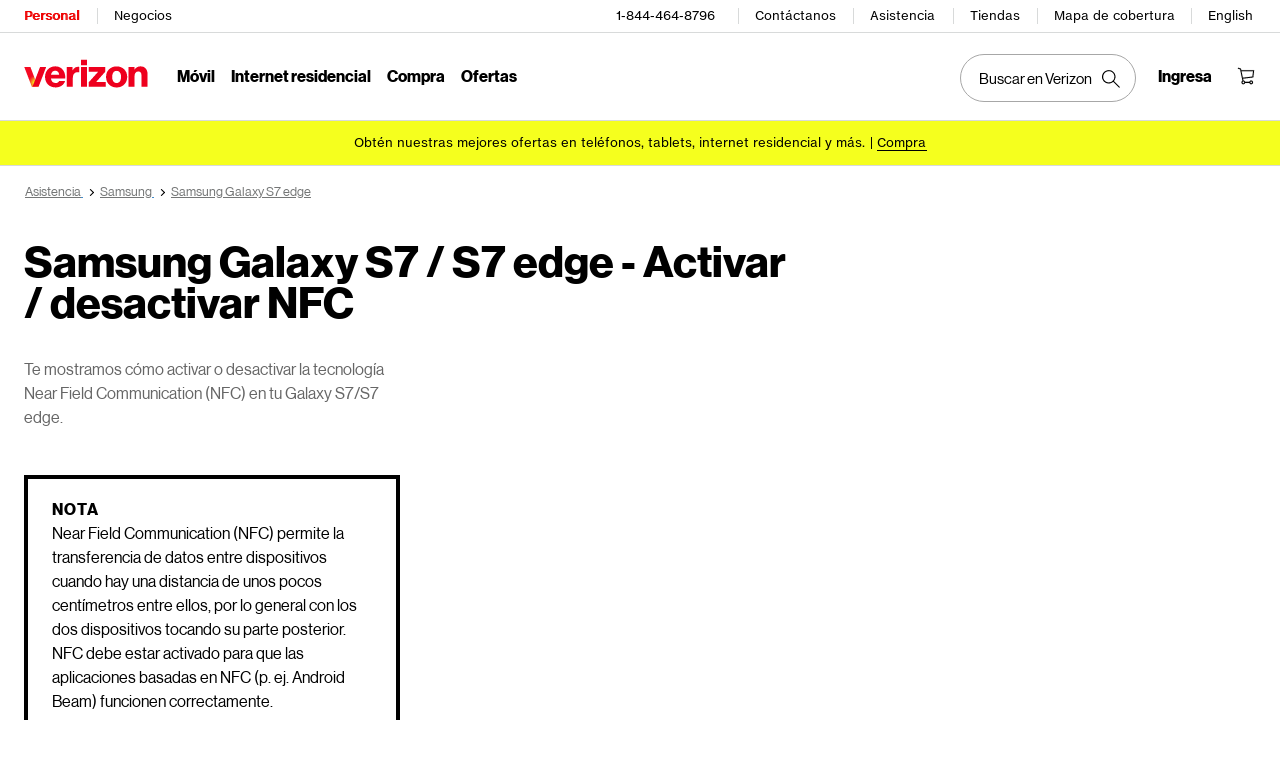

--- FILE ---
content_type: text/html; charset=utf-8
request_url: https://espanol.verizon.com/support/knowledge-base-203862/
body_size: 20611
content:
<!DOCTYPE HTML><html lang="es-US">
<!-- NOSONAR: false positive, title tag is included via head.html -->
<head>
    

    <meta charset="UTF-8" />
    <meta http-equiv="X-UA-Compatible" content="IE=Edge" />
    <meta name="viewport" content="width=device-width,initial-scale=1,minimum-scale=1,maximum-scale=2" />
    	
    
    <title>Samsung Galaxy S7 / S7 edge - Activar / desactivar NFC | Verizon</title>
    <link rel="canonical" href="https://espanol.verizon.com/support/knowledge-base-203862/" />
    
        <meta name="template" content="kbarticle" />
    
    
    <meta name="template-component" content="" />
    
        <meta name="kbArticlePage" content="true" />
    
    
    
     <!--SSO Resources -->

    <link rel="dns-prefetch" href="//scache.vzw.com" />
    <link rel="dns-prefetch" href="//ss7.vzw.com" />
    <link rel="dns-prefetch" href="//stags.bluekai.com" />
    <link rel="dns-prefetch" href="//www.verizonwireless.com" />
    <link rel="dns-prefetch" href="" />

    <link rel="preconnect" href="https://scache1.vzw.com" />
    <link rel="preconnect" href="https://connect.facebook.net" />
    <link rel="preconnect" href="https://adservice.google.com" />
    <link rel="preconnect" href="https://cdn.schemaapp.com" />
    <link rel="preconnect" href="https://static-assets.fs.liveperson.com" />
    <link rel="preconnect" href="https://snap.licdn.com" />
    <link rel="preconnect" href="https://media.evolv.ai" />
    <link rel="preconnect" href="https://s.yimg.com" />
    <link rel="preconnect" href="https://t.contentsquare.net" />
    <link rel="preconnect" href="https://s.amazon-adsystem.com" />
    <link rel="preconnect" href="https://csxd.contentsquare.net" />
    <link rel="preconnect" href="https://solutions.invocacdn.com" />
    <link rel="preconnect" href="https://resources.digital-cloud-gov.medallia.com" />
    
    <meta name="RecordType" content="Device-Specific Instructions" />
    <meta name="seo_url" content="knowledge-base-203862" />
    <meta name="isSimulatorTab" content="" />
    <meta name="canonicalVar" content="samsung-galaxy-s7-edge" />
    <meta name="contentUri" content="/detail" />
    <meta name="description" content="Te mostramos cómo activar o desactivar la tecnología Near Field Communication (NFC) en tu Galaxy S7/S7 edge." />
    <meta name="keywords" content="Transfiere archivos multimedia,Audio, música, los archivos de foto y video no se transferirán o sincronizarán al dispositivo inalámbrico,Transfiere fotos o videos,Transfiere contactos a otro dispositivo,Transferencia de aplicaciones y datos (Calendario, Contactos, Notas, Tareas),Activa/desactiva NFC,Near Field Communications" />
    <meta content="telephone=no" name="format-detection" />
    
    <meta http-equiv="x-dns-prefetch-control" content="on" />
    
    
        <meta name="supportPageHierarchy" content="/ Samsung Galaxy S7 edge/ How to Use/ Samsung Galaxy S7 / S7 edge - Turn NFC On / Off" />
    
    

    <script defer src="//assets.adobedtm.com/2ea7ee22c8c2/ece9aa9bcf6f/launch-72284e178e44.min.js"></script>



    
<script src="/etc.clientlibs/support/clientlibs/clientlib-dependencies.js"></script>




    
<link rel="stylesheet" href="/etc.clientlibs/support/components/content/tsa_seo_components/side_pod/clientlib.css" type="text/css" />
<link rel="stylesheet" href="/etc.clientlibs/support/clientlibs/clientlib-base-grunt.css" type="text/css" />



<!--
<sly data-sly-test="false" data-sly-use.clientLib="/apps/clientlib-async/sightly/templates/clientlib.html"
     data-sly-call=""/>
     
<sly data-sly-test="false" data-sly-use.clientLib="/apps/clientlib-async/sightly/templates/clientlib.html"
     data-sly-call=""/>-->
<!-- Organizational schema--->
<script type="application/ld+json">
{"@context":"https://schema.org","@type":"Corporation","name":"Verizon","alternateName":"https://espanol.verizon.com/","url":"https://espanol.verizon.com/","logo":"","contactPoint":{"@type":"ContactPoint","telephone":"1-800-837-4966","contactType":"customer service","areaServed":"US","availableLanguage":["en","es"]},"sameAs":["https://www.facebook.com/verizon","https://twitter.com/verizon","https://www.instagram.com/verizon/","https://www.youtube.com/user/verizon"]}
</script>


<script type="application/ld+json" data-sly-include="/apps/support/components/content/breadcrumb/schema.html">
</script>


<link rel="stylesheet" href="/etc/designs/vzwcom/gnav20/core.css" type="text/css" />
<script>
    var gnavdl = {
        "bu": "wireless",
        "appid": "support",
        "options": {
            "sticky": "true"
        }
    };
</script>



<!--/* Include Context Hub */-->
<!-- // <sly data-sly-resource="contexthub"/> //-->

    
    
    

    

    
    
    

    
	
	
<meta property="og:locale" content="es_US" />
<link rel="preload" href="/verizon-custom.css" as="style" onload="this.onload=null;this.rel='stylesheet'">
<noscript><link rel="stylesheet" href="/verizon-custom.css"></noscript>
<style>
@media only screen and (max-width:768px) {
  .u-fontDisplay.u-textLineHeightTight.u-colorSecondary.u-textCenter.u-text--xs40.u-text--sm48.u-text--xl56.u-marginBottom--xs12.u-marginBottom--xl16 {
    font-size: 30px !important;
  }
}
</style>
<style>
  @media only screen and (max-width: 768px) {
    .u-fontDisplay.u-colorAccent.u-textLineHeightTight.u-text--24.u-text--xl28.u-marginBottom--xs12.u-marginBottom--lg16.u-marginTop--0.u-textLeft {
      font-size: 20px !important;
      max-width:350px!important;
    }
  }
</style>
<style>
  @media only screen and (max-width: 1450px) {
   #page-052b00a1b9 .u-fontDisplay.u-textLineHeightTight.u-colorPrimary.u-text--xs32.u-textBold.u-marginBottom--xs12.u-textLeft {
      font-size: 26px !important;
    }
  }
</style>
<style>
  .cta-gap a {
    white-space: normal !important;
    word-wrap: break-word;
    max-width: 55%;
  }

  @media (max-width: 767px) {
    .u-fontDisplay.u-colorSecondary.u-textLineHeightTight.u-textxsCenter.u-textmdCenter.u-textxlLeft.u-text--xs32.u-marginBottom--xs16.u-marginTop--0 {
      font-size: 21px !important;
    }
    
    .u-fontDisplay.u-textLineHeightNormal.u-text--xs24.u-text--xl32.u-textBold.u-marginBottom--xs8.u-marginBottom--lg12 {
      font-size: 19px !important;
    }
  }
</style>
<style>
.u-fontDisplay.u-textLineHeightLoose.u-colorSecondary.u-text--xs11.u-marginBottom--0 {
  width: 104% !important;
  font-size: 15px !important;
}

.cta-gap a {
  white-space: normal !important;
  word-wrap: break-word;
  max-width: 55%;
}

.u-fontDisplay.u-textLineHeightTight.u-colorPrimary.u-text--xs48.u-textBold.u-marginBottom--xs12.u-textLeft {
  font-size: 37px;
}

.u-fontDisplay.u-textLineHeightNormal.u-colorPrimary.u-text--xs16
  .u-marginBottom--xs0 {
  margin-top: 10px;
}


@media (max-width: 767px) {
  .u-fontDisplay.u-colorSecondary.u-textLineHeightTight.u-textxsCenter.u-textmdCenter.u-textxlLeft.u-text--xs32.u-marginBottom--xs16.u-marginTop--0 {
    font-size: 21px !important;
  }

  .u-fontDisplay.u-textLineHeightNormal.u-text--xs24.u-text--xl32.u-textBold.u-marginBottom--xs8.u-marginBottom--lg12 {
    font-size: 19px !important;
  }
  /* for 3/18 */
  .u-fontDisplay.u-textLineHeightLoose.u-colorSecondary.u-text--xs11.u-marginBottom--0 {
    font-size: 13px !important;
  }
  /* for 3/18 */
  .u-fontText.u-textLineHeightTight.u-colorSecondary.u-text--xs32.u-text--sm40.u-text--xl56.u-textBold.u-marginBottom--xs12.u-marginBottom--xl16 {
    font-size: 23px !important;
  }
  /* for 3/18 */
  .u-fontDisplay.u-colorPrimary.u-textLineHeightNormal.u-text--xs16.u-textCenter.u-textxlLeft.u-marginBottom--xs0 {
    max-width: 100% !important;
  }
  /* for 3/18 */
  .u-fontText.u-textLineHeightNormal.u-text--xs11.u-textRegular.u-marginBottom--xs16 {
    max-width: 100% !important;
  }
}
</style>
<style> 
[data-cmp=vui-personalized-promo-tiles-carousel] .legal-text {
    min-width: 265px;
}
</style> </head>
<body class="smartling-es">

    <div>




    
        
        
        <div class="newpar new section">

</div>

    
        
        
        <div class="par iparys_inherited">

    
    
    
    
        
        
        <div class="header">
    <div id="vz-gh20" data-emptytext="Header Component">
        <div class="gnav20 " data-exp-name="Mobile">     <input type="hidden" id="cradle-context" />    <div class="gnav20-sticky-content">    	     	            <div class="gnav20-apicomponentnewdesign"><a class="gnav20-header-accessibility" tabindex="0" href="https://espanol.verizon.com/accessibility">	<span>Centro de recursos de accesibilidad</span></a><a class="gnav20-header-accessibility" href="#gnav20-header-end" tabindex="0" id="gnav20-skip-to-main-content-id">	<span>Salta al contenido principal</span></a><div class="gnav20-width-wrapper gnav20-new-design   gnav20-new-search-style gnav20-promo-bottom" data-gnav20-container="header">			<div class="gnav20-vzhmoverlay"></div>	<div class="gnav20-main">		            <div class="gnav20-gnav-new-design"><div class="gnav20-desktop" item-title="all">	<div class="gnav20-row-one">		<div class="gnav20-grid1-wrapper">			            <div class="gnav20-eyebrow"><div class="gnav20-eyebrow-link-list" item-title="eyebrow">    <div class="gnav20-eyebrow-link-list-item gnav20-two">        <a id="gnav20-eyebrow-link-Personal" href="https://espanol.verizon.com/" data-label="Personal" aria-label="Página inicial de servicios personales de Verizon" class="gnav20-main-header gnav20-selected">Personal</a>            <a id="gnav20-eyebrow-link-Business" href="https://espanol.verizon.com/business/?cmp=vcgref_naveyebrow" data-label="Negocios" aria-label="Página inicial de servicios para negocios de Verizon" class="gnav20-main-header ">Negocios</a>    </div></div></div>		</div>				<div class="gnav20-utility">					            <div class="gnav20-store"><div class="gnav20-utility-wrapper" item-title="tollfree">	<div>						<a aria-label="1-844-464-8796" href="tel:+18444648796">						1-844-464-8796					</a>						</div></div></div>            <div class="gnav20-store"><div class="gnav20-utility-wrapper" item-title="contactus">	<div>						<a aria-label="Contáctanos" href="https://espanol.verizon.com/support/contact-us/">						Contáctanos					</a>						</div></div></div>            <div class="gnav20-store"><div class="gnav20-utility-wrapper" item-title="support">	<div>						<a aria-label="Asistencia" href="https://espanol.verizon.com/support/">						Asistencia					</a>						</div></div></div>            <div class="gnav20-store"><div class="gnav20-utility-wrapper" item-title="store">	<div>						<a aria-label="Tiendas" href="https://espanol.verizon.com/stores/">						Tiendas					</a>						</div></div></div>            <div class="gnav20-store"><div class="gnav20-utility-wrapper" item-title="coveragemap">	<div>						<a aria-label="Mapa de cobertura" href="https://espanol.verizon.com/coverage-map/">						Mapa de cobertura					</a>						</div></div></div>            <div class="gnav20-localization">    		<div class="gnav20-utility-wrapper " item-title="localization">											<a class="gnav20-lang-link" aria-label="Cámbiate al sitio web en español" data-href="https://www.verizon.com/" href="https://www.verizon.com/" data-lang="English"  mporgnav="">English</a>										</div>    </div>        </div>    </div>	<div class="gnav20-row-two">		<div class="gnav20-grid1-wrapper">			            <div class="gnav20-logo">            <div class="gnav20-logo-wrapper gnav20-relative-index">        <a class="gnav20-logoWhiteBg" title="Página de Verizon Home" href="https://espanol.verizon.com/" target="_self"></a>                    </div></div>		</div>		<div class="gnav20-navigation">			            <div class="gnav20-navigation"><div class="gnav20-global-nav-list gnav20-navigation-list" item-title="L1">	            <div class="gnav20-navigation-item">	<div class="gnav20-primary-menu gnav20-featured-card">							<a class="gnav20-menu-label gnav20-menu-label-button" href="https://espanol.verizon.com/plans/unlimited/">Móvil</a>				<a aria-hidden="true" class="gnav20-menu-label-link" href="https://espanol.verizon.com/plans/unlimited/" tabindex="-1">Móvil</a>		<div class="gnav20-sub-header-menu gnav20-sub-menu" style="display:none">			<div class="gnav20-content-wrapper  ">				<div class="gnav20-featured-card-top-label">					Móvil				</div>									<ul role="presentation" class="gnav20-submenu-column gnav20-L1 gnav20-featured-scroll-area">											</ul>															</div>			<div class="gnav20-nav-utility">				<button class="gnav20-nav-search-icon" aria-label="Buscar en Verizon">					<svg focusable="false" xmlns="http://www.w3.org/2000/svg" width="18" height="18" viewbox="0 0 18 18">						<path fill="#000" fillrule="nonzero" d="M17.896 17.101l-5.995-5.994A6.721 6.721 0 0 0 13.5 6.75a6.75 6.75 0 1 0-6.75 6.75c1.661 0 3.18-.603 4.356-1.598l5.995 5.995.795-.796zM6.75 12.375A5.63 5.63 0 0 1 1.125 6.75 5.63 5.63 0 0 1 6.75 1.125a5.63 5.63 0 0 1 5.625 5.625 5.63 5.63 0 0 1-5.625 5.625z">						</path>					</svg>				</button>				<button class="gnav20-nav-close" aria-label="Cerrar panel de navegación" tabindex="0">Cerrar</button>			</div>			<div class="gnav20-nav-mask" aria-hidden="true"> </div>			<div class="gnav20-placeholder-1" style="display:none"></div>		</div>	</div></div>            <div class="gnav20-navigation-item">	<div class="gnav20-primary-menu gnav20-featured-card">							<a class="gnav20-menu-label gnav20-menu-label-button" href="https://espanol.verizon.com/home/internet/">Internet residencial</a>				<a aria-hidden="true" class="gnav20-menu-label-link" href="https://espanol.verizon.com/home/internet/" tabindex="-1">Internet residencial</a>		<div class="gnav20-sub-header-menu gnav20-sub-menu" style="display:none">			<div class="gnav20-content-wrapper  ">				<div class="gnav20-featured-card-top-label">					Internet residencial				</div>									<ul role="presentation" class="gnav20-submenu-column gnav20-L1 gnav20-featured-scroll-area">											</ul>															</div>			<div class="gnav20-nav-utility">				<button class="gnav20-nav-search-icon" aria-label="Buscar en Verizon">					<svg focusable="false" xmlns="http://www.w3.org/2000/svg" width="18" height="18" viewbox="0 0 18 18">						<path fill="#000" fillrule="nonzero" d="M17.896 17.101l-5.995-5.994A6.721 6.721 0 0 0 13.5 6.75a6.75 6.75 0 1 0-6.75 6.75c1.661 0 3.18-.603 4.356-1.598l5.995 5.995.795-.796zM6.75 12.375A5.63 5.63 0 0 1 1.125 6.75 5.63 5.63 0 0 1 6.75 1.125a5.63 5.63 0 0 1 5.625 5.625 5.63 5.63 0 0 1-5.625 5.625z">						</path>					</svg>				</button>				<button class="gnav20-nav-close" aria-label="Cerrar panel de navegación" tabindex="0">Cerrar</button>			</div>			<div class="gnav20-nav-mask" aria-hidden="true"> </div>			<div class="gnav20-placeholder-1" style="display:none"></div>		</div>	</div></div>            <div class="gnav20-navigation-item">	<div class="gnav20-primary-menu gnav20-featured-card">					<button id="gnav20-Shop-L1" aria-label="Lista de menú de compra" aria-expanded="false" class="gnav20-menu-label gnav20-menu-label-button gnav20-haschild">Compra</button>			<button id="gnav20-Shop-L1-goback" aria-label="Lista de menú de compra" aria-expanded="false" class="gnav20-menu-label gnav20-menu-label-button gnav20-goback">Compra</button>						<a aria-hidden="true" class="gnav20-menu-label-link" href="https://espanol.verizon.com/shop/" tabindex="-1">Compra</a>		<div class="gnav20-sub-header-menu gnav20-sub-menu" style="display:none">			<div class="gnav20-content-wrapper  ">				<div class="gnav20-featured-card-top-label">					Compra				</div>									<ul role="presentation" class="gnav20-submenu-column gnav20-L1 gnav20-featured-scroll-area">													<li role="presentation">																	<a id="gnav20-Shop-L2-1" class="gnav20-haschild " href="https://espanol.verizon.com/smartphones/">Dispositivos									</a>									<a onkeydown="handleGnav20KeyDownEvent()" id="gnav20-Shop-L2-1-goback" class="gnav20-goback gnav20-hide-on-desktop" href="javascript:void(0)" aria-label="Lista de menú de Dispositivos" aria-expanded="false" role="button">Dispositivos									</a>																								<div class="gnav20-L2-content-wrapper">									<div class="gnav20-submenu-column gnav20-L2 gnav20-featured-card-top-label" style="display:none">										Dispositivos									</div>																		<ul role="presentation" item-title="L2" class="gnav20-submenu-column gnav20-featured-scroll-area gnav20-L2 gnav20-mega-column-0" style="display:none">										<li role="presentation">																																		<a id="gnav20-Shop-L3-1" href="https://espanol.verizon.com/smartphones/">Smartphones												</a>																																											</li>																													<li role="presentation">																																		<a id="gnav20-Shop-L3-2" href="https://espanol.verizon.com/smartphones/certified-pre-owned/">Teléfonos usados certificados												</a>																																											</li>																													<li role="presentation">																							<a id="Shop-L3-3" class="gnav20-haschild ">Smartphones destacados												</a>												<a onkeydown="handleGnav20KeyDownEvent()" id="gnav20-Shop-L3-3-goback" class="gnav20-goback" href="javascript:void(0)" aria-label="Lista de menú de smartphones destacados" aria-expanded="false" role="button">Smartphones destacados												</a>																																	<div class="gnav20-submenu-column gnav20-L3 gnav20-featured-card-top-label" style="display:none;">												Smartphones destacados											</div>											<ul role="presentation" item-title="L3" class="gnav20-submenu-column gnav20-L3 gnav20-featured-scroll-area" style="display:none;">												<li role="presentation">													<a id="gnav20-Shop-L4-9" href="https://espanol.verizon.com/smartphones/apple-iphone-17-pro/">Apple iPhone 17 Pro													</a>												</li>																							<li role="presentation">													<a id="gnav20-Shop-L4-10" href="https://espanol.verizon.com/smartphones/apple-iphone-17-pro-max/">Apple iPhone 17 Pro Max													</a>												</li>																							<li role="presentation">													<a id="gnav20-Shop-L4-11" href="https://espanol.verizon.com/smartphones/samsung-galaxy-s25-ultra/">Samsung Galaxy S25 Ultra													</a>												</li>																							<li role="presentation">													<a id="gnav20-Shop-L4-12" href="https://espanol.verizon.com/smartphones/google-pixel-10-pro/">Google Pixel 10 Pro													</a>												</li>											</ul>										</li>																													<li role="presentation">																																		<a data-show-for="role:accountholder,role:accountmanager" id="gnav20-Shop-L3-4" href="https://espanol.verizon.com/nextgendigital/sales/browse/auth/mdnselection/">Actualizar tu dispositivo												</a>																																											</li>																													<li role="presentation">																																		<a id="gnav20-Shop-L3-5" href="https://espanol.verizon.com/bring-your-own-device/">Trae tu propio dispositivo												</a>																																											</li>																													<li role="presentation">																																		<a id="gnav20-Shop-L3-6" href="https://espanol.verizon.com/devices/?condition=unlocked">Teléfonos desbloqueados												</a>																																											</li>																													<li role="presentation">																																		<a id="gnav20-Shop-L3-7" href="https://espanol.verizon.com/featured/shop-phones-devices/">Otros teléfonos												</a>																																											</li>																													<li role="presentation">																																		<a id="gnav20-Shop-L3-8" href="https://espanol.verizon.com/trade-in/">Intercambia tu dispositivo												</a>																																											</li>																													<li role="presentation">																																		<a id="gnav20-Shop-L3-9" href="https://espanol.verizon.com/tablets/">Tablets y laptops												</a>																																											</li>																													<li role="presentation">																																		<a id="gnav20-Shop-L3-10" href="https://espanol.verizon.com/connected-smartwatches/">Relojes												</a>																																											</li>																													<li role="presentation">																																		<a id="gnav20-Shop-L3-11" href="https://espanol.verizon.com/connected-smartwatches/certified-pre-owned/">Relojes usados certificados												</a>																																											</li>																													<li role="presentation">																																		<a id="gnav20-Shop-L3-12" href="https://espanol.verizon.com/internet-devices/">Jetpacks y hotspots												</a>																																											</li>																																								</ul>																	</div>							</li>													<li role="presentation">																	<a id="gnav20-Shop-L2-2" class="gnav20-haschild " href="https://espanol.verizon.com/plans/">Planes móviles									</a>									<a onkeydown="handleGnav20KeyDownEvent()" id="gnav20-Shop-L2-2-goback" class="gnav20-goback gnav20-hide-on-desktop" href="javascript:void(0)" aria-label="Lista del menú de planes móviles" aria-expanded="false" role="button">Planes móviles									</a>																								<div class="gnav20-L2-content-wrapper">									<div class="gnav20-submenu-column gnav20-L2 gnav20-featured-card-top-label" style="display:none">										Planes móviles									</div>																		<ul role="presentation" item-title="L2" class="gnav20-submenu-column gnav20-featured-scroll-area gnav20-L2 gnav20-mega-column-0" style="display:none">										<li role="presentation">																																		<a id="gnav20-Shop-L3-13" href="https://espanol.verizon.com/plans/">Ve todos los planes												</a>																																											</li>																													<li role="presentation">																																		<a id="gnav20-Shop-L3-14" href="https://espanol.verizon.com/plans/unlimited/">Unlimited												</a>																																											</li>																													<li role="presentation">																																		<a id="gnav20-Shop-L3-15" href="https://espanol.verizon.com/products-perks/international-travel/">Internacional y viajes												</a>																																											</li>																													<li role="presentation">																																		<a id="gnav20-Shop-L3-16" href="https://espanol.verizon.com/plans/devices/">Dispositivos conectados												</a>																																											</li>																													<li role="presentation">																																		<a id="gnav20-Shop-L3-17" href="https://espanol.verizon.com/bring-your-own-device/">Trae tu propio dispositivo												</a>																																											</li>																													<li role="presentation">																																		<a id="gnav20-Shop-L3-18" href="https://espanol.verizon.com/plans/devices/connected-cars#tab-nav">Planes para auto conectado												</a>																																											</li>																																								</ul>																	</div>							</li>													<li role="presentation">																	<a id="gnav20-Shop-L2-3" class="gnav20-haschild " href="https://espanol.verizon.com/home/">Planes de internet residencial									</a>									<a onkeydown="handleGnav20KeyDownEvent()" id="gnav20-Shop-L2-3-goback" class="gnav20-goback gnav20-hide-on-desktop" href="javascript:void(0)" aria-label="Lista de menú de planes de internet residencial" aria-expanded="false" role="button">Planes de internet residencial									</a>																								<div class="gnav20-L2-content-wrapper">									<div class="gnav20-submenu-column gnav20-L2 gnav20-featured-card-top-label" style="display:none">										Planes de internet residencial									</div>																		<ul role="presentation" item-title="L2" class="gnav20-submenu-column gnav20-featured-scroll-area gnav20-L2 gnav20-mega-column-0" style="display:none">										<li role="presentation">																																		<a id="gnav20-Shop-L3-19" href="https://espanol.verizon.com/home/internet/">Ve todas las soluciones residenciales												</a>																																											</li>																													<li role="presentation">																																		<a id="gnav20-Shop-L3-20" href="https://espanol.verizon.com/home/internet/fios-fastest-internet/">Fios Home Internet												</a>																																											</li>																													<li role="presentation">																																		<a id="gnav20-Shop-L3-21" href="https://espanol.verizon.com/home/internet/5g/">5G Home Internet												</a>																																											</li>																													<li role="presentation">																																		<a id="gnav20-Shop-L3-22" href="https://espanol.verizon.com/home/internet/wi-fi-backup/">Wi-Fi Backup												</a>																																											</li>																													<li role="presentation">																																		<a id="gnav20-Shop-L3-23" href="https://espanol.verizon.com/home-office-solutions/">Teléfono residencial												</a>																																											</li>																													<li role="presentation">																																		<a id="gnav20-Shop-L3-24" href="https://espanol.verizon.com/home/fios-tv/"> Fios TV												</a>																																											</li>																													<li role="presentation">																																		<a id="gnav20-Shop-L3-25" href="https://espanol.verizon.com/home/internet/moving">Mudanza												</a>																																											</li>																													<li role="presentation">																							<a id="Shop-L3-26" class="gnav20-haschild " href="https://espanol.verizon.com/home/accessories/">Accesorios Fios 												</a>												<a onkeydown="handleGnav20KeyDownEvent()" id="gnav20-Shop-L3-26-goback" class="gnav20-goback" href="javascript:void(0)" aria-label="Lista de menú Accesorios Fios" aria-expanded="false" role="button">Accesorios Fios 												</a>																																	<div class="gnav20-submenu-column gnav20-L3 gnav20-featured-card-top-label" style="display:none;">												Accesorios Fios 											</div>											<ul role="presentation" item-title="L3" class="gnav20-submenu-column gnav20-L3 gnav20-featured-scroll-area" style="display:none;">												<li role="presentation">													<a id="gnav20-Shop-L4-3" href="https://espanol.verizon.com/home/accessories/">Resumen de Accesorios													</a>												</li>																							<li role="presentation">													<a id="gnav20-Shop-L4-4" href="https://espanol.verizon.com/home/accessories/all-accessories/">Accede a todos los accesorios													</a>												</li>																							<li role="presentation">													<a id="gnav20-Shop-L4-5" href="https://espanol.verizon.com/home/accessories/cables-connectors/">Cables y conectores													</a>												</li>																							<li role="presentation">													<a id="gnav20-Shop-L4-6" href="https://espanol.verizon.com/home/accessories/networking-wifi/">Redes y Wi-Fi													</a>												</li>																							<li role="presentation">													<a id="gnav20-Shop-L4-7" href="https://espanol.verizon.com/home/accessories/remote-controls/">Accesorios para TV													</a>												</li>																							<li role="presentation">													<a id="gnav20-Shop-L4-8" href="https://espanol.verizon.com/home/accessories/phone-equipment/">Equipo telefónico													</a>												</li>											</ul>										</li>																													<li role="presentation">																																		<a id="gnav20-Shop-L3-39" href="https://espanol.verizon.com/products/smart-home/?s_ProductType=FWA-Accessories">Accesorios 5G Home												</a>																																											</li>																													<li role="presentation">																																		<a id="gnav20-Shop-L3-40" href="https://espanol.verizon.com/discounts/verizon-forward/">Verizon Forward												</a>																																											</li>																																								</ul>																	</div>							</li>													<li role="presentation">																	<a data-hide-for="role:prepay,role:guest,accStatus:P" id="gnav20-Shop-L2-4" class="gnav20-haschild ">Productos y beneficios del plan									</a>									<a onkeydown="handleGnav20KeyDownEvent()" data-hide-for="role:prepay,role:guest,accStatus:P" id="gnav20-Shop-L2-4-goback" class="gnav20-goback gnav20-hide-on-desktop" href="javascript:void(0)" aria-label="Lista del menú de productos y beneficios del plan" aria-expanded="false" role="button">Productos y beneficios del plan									</a>																								<div class="gnav20-L2-content-wrapper">									<div class="gnav20-submenu-column gnav20-L2 gnav20-featured-card-top-label" style="display:none">										Productos y beneficios del plan									</div>																		<ul role="presentation" item-title="L2" class="gnav20-submenu-column gnav20-featured-scroll-area gnav20-L2 gnav20-mega-column-0" style="display:none">										<li role="presentation">																																		<a id="gnav20-Shop-L3-43" href="https://espanol.verizon.com/products-perks/">Ve todo												</a>																																											</li>																													<li role="presentation">																																		<a id="gnav20-Shop-L3-44" href="https://espanol.verizon.com/products-perks/perks/">Beneficios adicionales del plan												</a>																																											</li>																													<li role="presentation">																																		<a id="gnav20-Shop-L3-45" href="https://espanol.verizon.com/products-perks/entertainment/">Entretenimiento												</a>																																											</li>																													<li role="presentation">																																		<a id="gnav20-Shop-L3-46" href="https://espanol.verizon.com/products-perks/international-travel/">Internacional y viajes												</a>																																											</li>																													<li role="presentation">																																		<a id="gnav20-Shop-L3-47" href="https://espanol.verizon.com/products-perks/family/">Familiar												</a>																																											</li>																													<li role="presentation">																																		<a id="gnav20-Shop-L3-48" href="https://espanol.verizon.com/products-perks/protection/">Protección												</a>																																											</li>																													<li role="presentation">																																		<a id="gnav20-Shop-L3-49" href="https://espanol.verizon.com/products-perks/home/">Productos para el hogar												</a>																																											</li>																													<li role="presentation">																																		<a id="gnav20-Shop-L3-50" href="https://espanol.verizon.com/products-perks/mobile-productivity/">Productividad móvil												</a>																																											</li>																													<li role="presentation">																																		<a id="gnav20-Shop-L3-51" href="https://espanol.verizon.com/products-perks/banking-cards/">Banco y tarjetas												</a>																																											</li>																																								</ul>																	</div>							</li>													<li role="presentation">																	<a id="gnav20-Shop-L2-5" class="gnav20-haschild " href="https://espanol.verizon.com/products/">Accesorios									</a>									<a onkeydown="handleGnav20KeyDownEvent()" id="gnav20-Shop-L2-5-goback" class="gnav20-goback gnav20-hide-on-desktop" href="javascript:void(0)" aria-label="Lista de menú de Accesorios" aria-expanded="false" role="button">Accesorios									</a>																								<div class="gnav20-L2-content-wrapper">									<div class="gnav20-submenu-column gnav20-L2 gnav20-featured-card-top-label" style="display:none">										Accesorios									</div>																		<ul role="presentation" item-title="L2" class="gnav20-submenu-column gnav20-featured-scroll-area gnav20-L2 gnav20-mega-column-0" style="display:none">										<li role="presentation">																																		<a id="gnav20-Shop-L3-27" href="https://espanol.verizon.com/products/">Accede a todos los accesorios												</a>																																											</li>																													<li role="presentation">																							<a id="Shop-L3-28" class="gnav20-haschild ">Accesorios para teléfonos y tablets												</a>												<a onkeydown="handleGnav20KeyDownEvent()" id="gnav20-Shop-L3-28-goback" class="gnav20-goback" href="javascript:void(0)" aria-label="Lista de menús de accesorios para teléfonos y tablets" aria-expanded="false" role="button">Accesorios para teléfonos y tablets												</a>																																	<div class="gnav20-submenu-column gnav20-L3 gnav20-featured-card-top-label" style="display:none;">												Accesorios para teléfonos y tablets											</div>											<ul role="presentation" item-title="L3" class="gnav20-submenu-column gnav20-L3 gnav20-featured-scroll-area" style="display:none;">												<li role="presentation">													<a id="gnav20-Shop-L4-13" href="https://espanol.verizon.com/phone-tablet-accessories/">Ve todo													</a>												</li>																							<li role="presentation">													<a id="gnav20-Shop-L4-14" href="https://espanol.verizon.com/products/phone-cases/">Fundas para teléfonos													</a>												</li>																							<li role="presentation">													<a id="gnav20-Shop-L4-15" href="https://espanol.verizon.com/products/phone-screen-protectors/">Protectores de pantalla para teléfonos													</a>												</li>																							<li role="presentation">													<a id="gnav20-Shop-L4-16" href="https://espanol.verizon.com/products/tablet-accessories/">Accesorios para tablets													</a>												</li>																							<li role="presentation">													<a id="gnav20-Shop-L4-17" href="https://espanol.verizon.com/products/charging/">Cargadores y cables													</a>												</li>																							<li role="presentation">													<a id="gnav20-Shop-L4-18" href="https://espanol.verizon.com/products/phone-attachments/">Accesorios para teléfono													</a>												</li>																							<li role="presentation">													<a id="gnav20-Shop-L4-19" href="https://espanol.verizon.com/products/magsafe/">Compatible con MagSafe													</a>												</li>																							<li role="presentation">													<a id="gnav20-Shop-L4-20" href="https://espanol.verizon.com/products/phone-accessories/verizon/?sort=best-sellers">Accesorios de Verizon													</a>												</li>											</ul>										</li>																													<li role="presentation">																							<a id="Shop-L3-29" class="gnav20-haschild ">Tecnología wearable												</a>												<a onkeydown="handleGnav20KeyDownEvent()" id="gnav20-Shop-L3-29-goback" class="gnav20-goback" href="javascript:void(0)" aria-label="Lista de menú de tecnología wearable" aria-expanded="false" role="button">Tecnología wearable												</a>																																	<div class="gnav20-submenu-column gnav20-L3 gnav20-featured-card-top-label" style="display:none;">												Tecnología wearable											</div>											<ul role="presentation" item-title="L3" class="gnav20-submenu-column gnav20-L3 gnav20-featured-scroll-area" style="display:none;">												<li role="presentation">													<a id="gnav20-Shop-L4-21" href="https://espanol.verizon.com/products/wearable-tech/">Ver todo en tecnología wearable													</a>												</li>																							<li role="presentation">													<a id="gnav20-Shop-L4-22" href="https://espanol.verizon.com/connected-smartwatches/">Smartwatches													</a>												</li>																							<li role="presentation">													<a id="gnav20-Shop-L4-23" href="https://espanol.verizon.com/products/fitness-trackers/">Monitores de ejercicio													</a>												</li>																							<li role="presentation">													<a id="gnav20-Shop-L4-24" href="https://espanol.verizon.com/products/watch-accessories/">Accesorios para relojes													</a>												</li>																							<li role="presentation">													<a id="gnav20-Shop-L4-25" href="https://espanol.verizon.com/products/wearable-tech/?s_ProductType=AI-glasses">Lentes AI													</a>												</li>																							<li role="presentation">													<a id="gnav20-Shop-L4-26" href="https://espanol.verizon.com/products/wearable-tech/?s_ProductType=Smart-Rings">Anillos inteligentes													</a>												</li>											</ul>										</li>																													<li role="presentation">																																		<a id="gnav20-Shop-L3-30" href="https://espanol.verizon.com/batteries-and-chargers/">Carga												</a>																																											</li>																													<li role="presentation">																																		<a id="gnav20-Shop-L3-31" href="https://espanol.verizon.com/audio/">Audio												</a>																																											</li>																													<li role="presentation">																																		<a id="gnav20-Shop-L3-32" href="https://espanol.verizon.com/gaming/gaming-store/">Videojuegos												</a>																																											</li>																													<li role="presentation">																																		<a id="gnav20-Shop-L3-33" href="https://espanol.verizon.com/smart-home/">Casa inteligente												</a>																																											</li>																													<li role="presentation">																																		<a id="gnav20-Shop-L3-34" href="https://espanol.verizon.com/products/sale/">Ofertas												</a>																																											</li>																																								</ul>																	</div>							</li>													<li role="presentation">																	<a id="gnav20-Shop-L2-6" class="gnav20-haschild " href="https://espanol.verizon.com/prepaid/">Verizon Prepaid									</a>									<a onkeydown="handleGnav20KeyDownEvent()" id="gnav20-Shop-L2-6-goback" class="gnav20-goback gnav20-hide-on-desktop" href="javascript:void(0)" aria-label="Lista de menús de Verizon Prepaid" aria-expanded="false" role="button">Verizon Prepaid									</a>																								<div class="gnav20-L2-content-wrapper">									<div class="gnav20-submenu-column gnav20-L2 gnav20-featured-card-top-label" style="display:none">										Verizon Prepaid									</div>																		<ul role="presentation" item-title="L2" class="gnav20-submenu-column gnav20-featured-scroll-area gnav20-L2 gnav20-mega-column-0" style="display:none">										<li role="presentation">																																		<a id="gnav20-Shop-L3-35" href="https://espanol.verizon.com/prepaid/">Resumen de Prepaid												</a>																																											</li>																													<li role="presentation">																							<a id="Shop-L3-36" class="gnav20-haschild ">Planes Prepaid												</a>												<a onkeydown="handleGnav20KeyDownEvent()" id="gnav20-Shop-L3-36-goback" class="gnav20-goback" href="javascript:void(0)" aria-label="Lista de menú de planes Prepaid" aria-expanded="false" role="button">Planes Prepaid												</a>																																	<div class="gnav20-submenu-column gnav20-L3 gnav20-featured-card-top-label" style="display:none;">												Planes Prepaid											</div>											<ul role="presentation" item-title="L3" class="gnav20-submenu-column gnav20-L3 gnav20-featured-scroll-area" style="display:none;">												<li role="presentation">													<a id="gnav20-Shop-L4-27" href="https://espanol.verizon.com/plans/prepaid/">Planes para teléfonos													</a>												</li>																							<li role="presentation">													<a id="gnav20-Shop-L4-28" href="https://espanol.verizon.com/prepaid/smartwatch-plans/">Planes para smartwatches													</a>												</li>																							<li role="presentation">													<a id="gnav20-Shop-L4-29" href="https://espanol.verizon.com/prepaid/tablet-plans/">Planes para tablets													</a>												</li>																							<li role="presentation">													<a id="gnav20-Shop-L4-30" href="https://espanol.verizon.com/prepaid/data-only-plans/">Planes de hotspot y router													</a>												</li>																							<li role="presentation">													<a id="gnav20-Shop-L4-31" href="https://espanol.verizon.com/plans/prepaid/international/">Planes internacionales													</a>												</li>											</ul>										</li>																													<li role="presentation">																							<a id="Shop-L3-37" class="gnav20-haschild ">Dispositivos												</a>												<a onkeydown="handleGnav20KeyDownEvent()" id="gnav20-Shop-L3-37-goback" class="gnav20-goback" href="javascript:void(0)" aria-label="Lista de menú de Dispositivos" aria-expanded="false" role="button">Dispositivos												</a>																																	<div class="gnav20-submenu-column gnav20-L3 gnav20-featured-card-top-label" style="display:none;">												Dispositivos											</div>											<ul role="presentation" item-title="L3" class="gnav20-submenu-column gnav20-L3 gnav20-featured-scroll-area" style="display:none;">												<li role="presentation">													<a id="gnav20-Shop-L4-32" href="https://espanol.verizon.com/smartphones/prepaid/">Smartphones													</a>												</li>																							<li role="presentation">													<a id="gnav20-Shop-L4-33" href="https://espanol.verizon.com/smartwatches/prepaid/">Smartwatches													</a>												</li>																							<li role="presentation">													<a id="gnav20-Shop-L4-34" href="https://espanol.verizon.com/tablets/prepaid/">Tablets													</a>												</li>																							<li role="presentation">													<a id="gnav20-Shop-L4-35" href="https://espanol.verizon.com/internet-devices/prepaid/">Hotspots y routers													</a>												</li>																							<li role="presentation">													<a id="gnav20-Shop-L4-36" href="https://espanol.verizon.com/basic-phones/prepaid/">Teléfonos básicos													</a>												</li>																							<li role="presentation">													<a id="gnav20-Shop-L4-37" href="https://espanol.verizon.com/bring-your-own-device/activate">Trae tu propio dispositivo													</a>												</li>											</ul>										</li>																													<li role="presentation">																							<a id="Shop-L3-38" class="gnav20-haschild ">Ofertas												</a>												<a onkeydown="handleGnav20KeyDownEvent()" id="gnav20-Shop-L3-38-goback" class="gnav20-goback" href="javascript:void(0)" aria-label="Lista de menú de Ofertas" aria-expanded="false" role="button">Ofertas												</a>																																	<div class="gnav20-submenu-column gnav20-L3 gnav20-featured-card-top-label" style="display:none;">												Ofertas											</div>											<ul role="presentation" item-title="L3" class="gnav20-submenu-column gnav20-L3 gnav20-featured-scroll-area" style="display:none;">												<li role="presentation">													<a id="gnav20-Shop-L4-38" href="https://espanol.verizon.com/deals/prepaid/">Todas las ofertas													</a>												</li>																							<li role="presentation">													<a id="gnav20-Shop-L4-39" href="https://espanol.verizon.com/deals/prepaid/fios-home-internet/">Fios Home Internet													</a>												</li>											</ul>										</li>																													<li role="presentation">																																		<a id="gnav20-Shop-L3-41" href="https://espanol.verizon.com/featured/prepaid/why-verizon/">Por qué Verizon Prepaid												</a>																																											</li>																													<li role="presentation">																																		<a id="gnav20-Shop-L3-42" href="https://espanol.verizon.com/prepaid/my-verizon-app/">Beneficios y servicios												</a>																																											</li>																																								</ul>																	</div>							</li>													<li role="presentation">																									<a data-hide-for="role:accountholder,role:accountmanager,role:mobilesecure,accStatus:P" id="gnav20-Shop-L2-7" href="https://espanol.verizon.com/my-access-rewards/">myAccess									</a>																<div class="gnav20-L2-content-wrapper">																										</div>							</li>													<li role="presentation">																									<a data-show-for="role:accountholder,role:accountmanager,role:mobilesecure" data-hide-for="accStatus:P" id="gnav20-Shop-L2-8" href="https://espanol.verizon.com/digital/nsa/secure/ui/vzup/">myAccess									</a>																<div class="gnav20-L2-content-wrapper">																										</div>							</li>											</ul>															</div>			<div class="gnav20-nav-utility">				<button class="gnav20-nav-search-icon" aria-label="Buscar en Verizon">					<svg focusable="false" xmlns="http://www.w3.org/2000/svg" width="18" height="18" viewbox="0 0 18 18">						<path fill="#000" fillrule="nonzero" d="M17.896 17.101l-5.995-5.994A6.721 6.721 0 0 0 13.5 6.75a6.75 6.75 0 1 0-6.75 6.75c1.661 0 3.18-.603 4.356-1.598l5.995 5.995.795-.796zM6.75 12.375A5.63 5.63 0 0 1 1.125 6.75 5.63 5.63 0 0 1 6.75 1.125a5.63 5.63 0 0 1 5.625 5.625 5.63 5.63 0 0 1-5.625 5.625z">						</path>					</svg>				</button>				<button class="gnav20-nav-close" aria-label="Cerrar panel de navegación" tabindex="0">Cerrar</button>			</div>			<div class="gnav20-nav-mask" aria-hidden="true"> </div>			<div class="gnav20-placeholder-1" style="display:none"></div>		</div>	</div></div>            <div class="gnav20-navigation-item">	<div class="gnav20-primary-menu gnav20-featured-card">					<button id="gnav20-Deals-L1" aria-label="Lista de menú de ofertas" aria-expanded="false" class="gnav20-menu-label gnav20-menu-label-button gnav20-haschild">Ofertas</button>			<button id="gnav20-Deals-L1-goback" aria-label="Lista de menú de ofertas" aria-expanded="false" class="gnav20-menu-label gnav20-menu-label-button gnav20-goback">Ofertas</button>						<a aria-hidden="true" class="gnav20-menu-label-link" href="https://espanol.verizon.com/deals/" tabindex="-1">Ofertas</a>		<div class="gnav20-sub-header-menu gnav20-sub-menu" style="display:none">			<div class="gnav20-content-wrapper  ">				<div class="gnav20-featured-card-top-label">					Ofertas				</div>									<ul role="presentation" class="gnav20-submenu-column gnav20-L1 gnav20-featured-scroll-area">													<li role="presentation">																									<a id="gnav20-Deals-L2-1" href="https://espanol.verizon.com/deals/">Accede a todas las ofertas									</a>																<div class="gnav20-L2-content-wrapper">																										</div>							</li>													<li role="presentation">																									<a data-show-for="role:accountholder,role:accountmanager" id="gnav20-Deals-L2-2" href="https://espanol.verizon.com/nextgendigital/sales/browse/auth/myoffers/">Mis ofertas									</a>																<div class="gnav20-L2-content-wrapper">																										</div>							</li>													<li role="presentation">																									<a id="gnav20-Deals-L2-3" href="https://espanol.verizon.com/shop/online/free-cell-phones/">Teléfonos gratuitos									</a>																<div class="gnav20-L2-content-wrapper">																										</div>							</li>													<li role="presentation">																									<a id="gnav20-Deals-L2-4" href="https://espanol.verizon.com/discounts/phone-home-internet-bundle/">Mobile + Home									</a>																<div class="gnav20-L2-content-wrapper">																										</div>							</li>													<li role="presentation">																									<a id="gnav20-Deals-L2-5" href="https://espanol.verizon.com/deals/products/">Accesorios									</a>																<div class="gnav20-L2-content-wrapper">																										</div>							</li>													<li role="presentation">																									<a id="gnav20-Deals-L2-6" href="https://espanol.verizon.com/financial-services/verizon-visa-card/?origin=gnavHeader">Verizon Visa® Card									</a>																<div class="gnav20-L2-content-wrapper">																										</div>							</li>													<li role="presentation">																									<a id="gnav20-Deals-L2-7" href="https://espanol.verizon.com/discounts/">Verifica los descuentos									</a>																<div class="gnav20-L2-content-wrapper">																										</div>							</li>											</ul>															</div>			<div class="gnav20-nav-utility">				<button class="gnav20-nav-search-icon" aria-label="Buscar en Verizon">					<svg focusable="false" xmlns="http://www.w3.org/2000/svg" width="18" height="18" viewbox="0 0 18 18">						<path fill="#000" fillrule="nonzero" d="M17.896 17.101l-5.995-5.994A6.721 6.721 0 0 0 13.5 6.75a6.75 6.75 0 1 0-6.75 6.75c1.661 0 3.18-.603 4.356-1.598l5.995 5.995.795-.796zM6.75 12.375A5.63 5.63 0 0 1 1.125 6.75 5.63 5.63 0 0 1 6.75 1.125a5.63 5.63 0 0 1 5.625 5.625 5.63 5.63 0 0 1-5.625 5.625z">						</path>					</svg>				</button>				<button class="gnav20-nav-close" aria-label="Cerrar panel de navegación" tabindex="0">Cerrar</button>			</div>			<div class="gnav20-nav-mask" aria-hidden="true"> </div>			<div class="gnav20-placeholder-1" style="display:none"></div>		</div>	</div></div></div></div>		</div>		<div class="gnav20-utility">			            <div class="gnav20-search-utility">	<div class="gnav20-utility-wrapper" item-title="search">		<div class="gnav20-search-wrapper">							<input aria-hidden="true" type="hidden" id="gnav20-search-context" name="isProd" value="true" />						<button class="gnav20-search-icon" id="gnav20-search-icon" aria-label="Buscar en Verizon" data-placeholder-text="Buscar en Verizon"></button>		</div>	</div></div>            <div class="gnav20-account-utility"><div class="gnav20-utility-wrapper " item-title="signIn">	<input aria-hidden="true" type="hidden" id="vzSignOut" value="ssoauth.verizon.com" />	<div class="gnav20-account-box" id="gnav20-account-menu">													<button id="gnav20-sign-id" class="gnav20-sign-in gnav20-hasDropdown  " aria-expanded="false" aria-label="Menú desplegable de iniciar sesión">					<span>						<span>							Ingresa						</span>					</span>				</button>									<div class="gnav20-dropdown-menu gnav20-hide " id="gnav20-sign-in">			<p class="gnav20-signin-content-title"></p>			<ul class="gnav20-dropdown">									<li class="gnav20-dropdown-list gnav20-hide-on-desktop gnav20-goback">						<button class="gnav20-back-to-menu " aria-label="Vuelve al menú" tabindex="0">Vuelve al menú</button>					</li>								<li class="gnav20-dropdown-list ">					<a data-hide-for="appid:vpd" id="gnav20-sign-id-list-item-1" class="gnav20-dropdown-list-item" href="https://espanol.secure.verizon.com/signin" tabindex="0">Resumen de la cuenta</a>				</li>											<li class="gnav20-dropdown-list ">					<a data-show-for="appid:vpd" id="gnav20-sign-id-list-item-2" class="gnav20-dropdown-list-item" href="https://espanol.verizon.com/privacy/secure/your-data" tabindex="0">Resumen de la cuenta</a>				</li>											<li class="gnav20-dropdown-list ">					<a id="gnav20-sign-id-list-item-3" class="gnav20-dropdown-list-item" href="https://espanol.secure.verizon.com/signin?goto=https%3A%2F%2Fespanol.verizon.com%2Ffeatured%2Fintent%2F%3Fintent%3Dpaybill" tabindex="0">Paga tu factura</a>				</li>											<li class="gnav20-dropdown-list ">					<a id="gnav20-sign-id-list-item-4" class="gnav20-dropdown-list-item" href="https://espanol.secure.verizon.com/signin?action=otp" tabindex="0">Realizar un pago único</a>				</li>											<li class="gnav20-dropdown-list ">					<a id="gnav20-sign-id-list-item-5" class="gnav20-dropdown-list-item" href="https://espanol.secure.verizon.com/account/register/start" tabindex="0">Regístrate</a>				</li>											<li class="gnav20-dropdown-list ">					<a id="gnav20-sign-id-list-item-6" class="gnav20-dropdown-list-item" href="https://mblogin.verizonwireless.com/account/business/signin" tabindex="0">Inicio de sesión para negocios</a>				</li>			</ul>				<button class="gnav20-close-account-utility" aria-label="cerrar el menú para iniciar sesión" tabindex="0">Cerrar</button>				</div>		<div class="gnav20-vzmoverlay"></div>	</div></div></div>            <div class="gnav20-unifiedcart"><div class="gnav20-utility-wrapper" item-title="unifiedCart">				<div>		<button id="gnav20-cart-icon" class="gnav20-cart" aria-label="Menú de carrito de compras" aria-expanded="false">			<span class="gnav20-unifiedcart-bubble"></span>		</button>		<div id="gnav20-my-side-nav" class="gnav20-unified-cart gnav20-hide gnav20-unified-cart-right gnav20-flyout-cart-enabled gnav20-auth-flyout-cart">			<p class="gnav20-cart-content-title">Elige tu carrito:</p>			<ul class="gnav20-content-lists">									<li class="gnav20-content-list">													<a id="gnav20-cart-list-item-1" class="gnav20-content-list-arrow gnav20-mobile-cart-count" href="https://espanol.verizon.com/rewards/checkcart0/">Soluciones móviles</a>											</li>									<li class="gnav20-content-list">													<a id="gnav20-cart-list-item-2" class="gnav20-content-list-arrow gnav20-home-cart-count" href="https://espanol.verizon.com/inhome/resumecart?xpssource=learn&amp;gnavOffSearchFlag=true">Soluciones residenciales</a>											</li>							</ul>			<button id="gnav20-cclosex" class="gnav20-closex" tabindex="0" aria-label="Cerrar carrito de compras"></button>            				<div class="cart-button-container">					<a href="#" class="cart-button">Ir al carrito</a>				</div>        			</div>		<div class="gnav20-vzmoverlay"></div>	</div>		</div></div>        </div>    </div></div><div class="gnav20-mobile  gnav20-eyebrow-L1 gnav20-stacked-utility" item-title="all">	<div class="gnav20-wrapper-logo">		            <div class="gnav20-logo">            <div class="gnav20-logo-wrapper gnav20-relative-index">        <a class="gnav20-logoWhiteBg" title="Página de Verizon Home" href="https://espanol.verizon.com/" target="_self"></a>                    </div></div>	</div>    <div class="gnav20-utility">                    <div class="gnav20-search-utility">	<div class="gnav20-utility-wrapper" item-title="search">		<div class="gnav20-search-wrapper">							<input aria-hidden="true" type="hidden" id="gnav20-search-context" name="isProd" value="true" />						<button class="gnav20-search-icon" id="gnav20-search-icon" aria-label="Buscar en Verizon" data-placeholder-text="Buscar en Verizon"></button>		</div>	</div></div>            <div class="gnav20-account-utility"><div class="gnav20-utility-wrapper " item-title="signIn">	<input aria-hidden="true" type="hidden" id="vzSignOut" value="ssoauth.verizon.com" />	<div class="gnav20-account-box" id="gnav20-account-menu">													<button id="gnav20-sign-id" class="gnav20-sign-in gnav20-hasDropdown  " aria-expanded="false" aria-label="Menú desplegable de iniciar sesión">					<span>						<span>							Ingresa						</span>					</span>				</button>									<div class="gnav20-dropdown-menu gnav20-hide " id="gnav20-sign-in">			<p class="gnav20-signin-content-title"></p>			<ul class="gnav20-dropdown">									<li class="gnav20-dropdown-list gnav20-hide-on-desktop gnav20-goback">						<button class="gnav20-back-to-menu " aria-label="Vuelve al menú" tabindex="0">Vuelve al menú</button>					</li>								<li class="gnav20-dropdown-list ">					<a data-hide-for="appid:vpd" id="gnav20-sign-id-list-item-1" class="gnav20-dropdown-list-item" href="https://espanol.secure.verizon.com/signin" tabindex="0">Resumen de la cuenta</a>				</li>											<li class="gnav20-dropdown-list ">					<a data-show-for="appid:vpd" id="gnav20-sign-id-list-item-2" class="gnav20-dropdown-list-item" href="https://espanol.verizon.com/privacy/secure/your-data" tabindex="0">Resumen de la cuenta</a>				</li>											<li class="gnav20-dropdown-list ">					<a id="gnav20-sign-id-list-item-3" class="gnav20-dropdown-list-item" href="https://espanol.secure.verizon.com/signin?goto=https%3A%2F%2Fespanol.verizon.com%2Ffeatured%2Fintent%2F%3Fintent%3Dpaybill" tabindex="0">Paga tu factura</a>				</li>											<li class="gnav20-dropdown-list ">					<a id="gnav20-sign-id-list-item-4" class="gnav20-dropdown-list-item" href="https://espanol.secure.verizon.com/signin?action=otp" tabindex="0">Realizar un pago único</a>				</li>											<li class="gnav20-dropdown-list ">					<a id="gnav20-sign-id-list-item-5" class="gnav20-dropdown-list-item" href="https://espanol.secure.verizon.com/account/register/start" tabindex="0">Regístrate</a>				</li>											<li class="gnav20-dropdown-list ">					<a id="gnav20-sign-id-list-item-6" class="gnav20-dropdown-list-item" href="https://mblogin.verizonwireless.com/account/business/signin" tabindex="0">Inicio de sesión para negocios</a>				</li>			</ul>				<button class="gnav20-close-account-utility" aria-label="cerrar el menú para iniciar sesión" tabindex="0">Cerrar</button>				</div>		<div class="gnav20-vzmoverlay"></div>	</div></div></div>            <div class="gnav20-unifiedcart"><div class="gnav20-utility-wrapper" item-title="unifiedCart">				<div>		<button id="gnav20-cart-icon" class="gnav20-cart" aria-label="Menú de carrito de compras" aria-expanded="false">			<span class="gnav20-unifiedcart-bubble"></span>		</button>		<div id="gnav20-my-side-nav" class="gnav20-unified-cart gnav20-hide gnav20-unified-cart-right gnav20-flyout-cart-enabled gnav20-auth-flyout-cart">			<p class="gnav20-cart-content-title">Elige tu carrito:</p>			<ul class="gnav20-content-lists">									<li class="gnav20-content-list">													<a id="gnav20-cart-list-item-1" class="gnav20-content-list-arrow gnav20-mobile-cart-count" href="https://espanol.verizon.com/rewards/checkcart0/">Soluciones móviles</a>											</li>									<li class="gnav20-content-list">													<a id="gnav20-cart-list-item-2" class="gnav20-content-list-arrow gnav20-home-cart-count" href="https://espanol.verizon.com/inhome/resumecart?xpssource=learn&amp;gnavOffSearchFlag=true">Soluciones residenciales</a>											</li>							</ul>			<button id="gnav20-cclosex" class="gnav20-closex" tabindex="0" aria-label="Cerrar carrito de compras"></button>            				<div class="cart-button-container">					<a href="#" class="cart-button">Ir al carrito</a>				</div>        			</div>		<div class="gnav20-vzmoverlay"></div>	</div>		</div></div>        <button id="gnav20-nav-toggle" data-menuitem="vzmobilemenu" tabindex="0" aria-label="El menú de navegación abre una ventana modal">		</button>    </div>    <nav id="gnav20-mobile-menu" class="gnav20-mobile-menu gnav20-hide">        <button id="gnav20-closex" class="gnav20-closex" aria-label="cerrar el Menú" tabindex="0">Cerrar</button>        <div id="gnav20-ulwrapper">						<div class="gnav20-navigation-placeholder"></div>							            <div class="gnav20-eyebrow"><div class="gnav20-eyebrow-link-list" item-title="eyebrow">    <div class="gnav20-eyebrow-link-list-item gnav20-two">        <a id="gnav20-eyebrow-link-Personal" href="https://espanol.verizon.com/" data-label="Personal" aria-label="Página inicial de servicios personales de Verizon" class="gnav20-main-header gnav20-selected">Personal</a>            <a id="gnav20-eyebrow-link-Business" href="https://espanol.verizon.com/business/?cmp=vcgref_naveyebrow" data-label="Negocios" aria-label="Página inicial de servicios para negocios de Verizon" class="gnav20-main-header ">Negocios</a>    </div></div></div>						<div id="gnav20-footerlink">				            <div class="gnav20-store"><div class="gnav20-utility-wrapper" item-title="tollfree">	<div>						<a aria-label="1-844-464-8796" href="tel:+18444648796">						1-844-464-8796					</a>						</div></div></div>            <div class="gnav20-store"><div class="gnav20-utility-wrapper" item-title="contactus">	<div>						<a aria-label="Contáctanos" href="https://espanol.verizon.com/support/contact-us/">						Contáctanos					</a>						</div></div></div>            <div class="gnav20-store"><div class="gnav20-utility-wrapper" item-title="support">	<div>						<a aria-label="Asistencia" href="https://espanol.verizon.com/support/">						Asistencia					</a>						</div></div></div>            <div class="gnav20-store"><div class="gnav20-utility-wrapper" item-title="store">	<div>						<a aria-label="Tiendas" href="https://espanol.verizon.com/stores/">						Tiendas					</a>						</div></div></div>            <div class="gnav20-store"><div class="gnav20-utility-wrapper" item-title="coveragemap">	<div>						<a aria-label="Mapa de cobertura" href="https://espanol.verizon.com/coverage-map/">						Mapa de cobertura					</a>						</div></div></div>            <div class="gnav20-localization">    		<div class="gnav20-utility-wrapper " item-title="localization">											<a class="gnav20-lang-link" aria-label="Cámbiate al sitio web en español" data-href="https://www.verizon.com/" href="https://www.verizon.com/" data-lang="English"  mporgnav="">English</a>										</div>    </div>            			</div>        </div>        		    </nav></div></div>			</div>	<div>				<div>            <div class="subnavcontent"><div class="gnav20-sub-nav" item-title="callsales">    <div class="gnav20-sub-nav-content gnav20-hide-on-desktop">        <a class="gnav20-sub-nav-call-link" href="tel:+18008374966">            Llámanos: 1-844-464-8796        </a>        <a class="gnav20-sub-nav-button" href="tel:+18008374966" aria-label="Compra ya">            Compra ya        </a>    </div></div></div></div>			</div>					<input type="hidden" id="gnav20-prod-context" name="isProd" value="true" />				<div id="gnav20-promo-placeholder" class="enableAuthPZN">		<div>            <div class="gnav20-ribbontext"><div class="gnav20-promo-ribbon-wrapper gnav20-clearfix">	<div class="gnav20-promo">				<button class="gnav20-slide-arrow gnav20-slide-arrow-prev" aria-label="ve la promoción anterior en el banner rotativo"></button>		<div class="gnav20-promotext" item-title="promoRibbon">							<div class="gnav20-promo-ribbon gnav20-active-promo" data-nosnippet="">										<div class="gnav20-modal-content-placeholder" style="display:none;">												<div class="gnav20-modal-sub-heading" id="gnav20-modal-sub-heading"></div>											</div>					<div class="gnav20-promo-text gnav20-white-focus">						<span>							Obtén nuestras mejores ofertas en teléfonos, tablets,  internet residencial y más.						</span>											</div>				</div>					</div>		<button class="gnav20-slide-arrow gnav20-slide-arrow-next" aria-label="ve la siguiente promoción en el banner rotativo"></button>	</div>	<div class="gnav20-modal" id="gnav20-modal">		<div class="gnav20-modal-overlay" tabindex="-1" data-modal-hide=""></div>		<div class="gnav20-modal-content" aria-labelledby="gnav20-modal-heading" aria-describedby="gnav20-modal-sub-heading" role="dialog">			<button id="gnav20-close-icon" class="gnav20-promo-close-icon" tabindex="0" aria-label="Haz clic aquí u oprime la tecla Esc para cerrar el cuadro de diálogo" data-modal-hide="">			</button>			<div class="gnav20-modal-content-wrapper"></div>		</div>	</div></div></div></div>	</div></div><div name="headerEnd" id="gnav20-header-end" role="none" aria-hidden="true" tabindex="-1" aria-label="end of navigation menu">end of navigation menu</div><style id="gnav20-preload">     .gnav20{     max-height: 165px;     border-bottom: solid 1px #d8dada;     }     .gnav20 .gnav20-sticky-content{     max-width: 1272px;     margin: 0 auto;     background-size: 124px 29px;     background-position: 20px 59px;     background-repeat: no-repeat;     background-image: url([data-uri])}     .gnav20-sticky-content .gnav20-apicomponentnewdesign { opacity: 0;}     @media (max-width: 1020.5px), (pointer: coarse) {          .gnav20{               max-height: 132px;          }          .gnav20 .gnav20-sticky-content{               background-size: 94px 21px;               background-position: 16px 26px;          }     }</style></div>     </div>	<div class="gnav20-sticky-header  gnav20-with-promo"></div></div>
    </div>
</div>

    

</div>

    


</div>

<!--<sly data-sly-include="placeholder.html"></sly>-->
<main role="main">
    
    <script type="text/javascript">
		var asappVzEnvs="PROD";
        var asappVzURLs="https:\/\/collaborateext.verizon.com\/aims\/encore\/VZCTC.serv";
		var asappVztcJSs="https:\/\/comm.verizon.com\/comm\/includes\/scripts\/vztc.js";
        var asappPrescriptURLs="https:\/\/collaborateext.verizon.com\/pre\/prescripts\/FiosOR7001\/i2cpre.js";
        var imagePrefix="https:\/\/scache.vzw.com";
        var reviewRatingsUrl = "\/digital\/nsa\/nos\/gw\/support\/rating\u002Dand\u002Dreviews";
    </script>



    <script type="text/javascript">
        var areaCodes="https:\/\/espanol.verizon.com\/support\/consumer\/services\/areacode";
		var stateCodes="https:\/\/espanol.verizon.com\/support\/consumer\/services\/areacodedetail";
    </script>

	
    
    
<link rel="stylesheet" href="/etc.clientlibs/support/clientlibs/clientlib-sessionoverlay.css" type="text/css" />


 

<input type="hidden" value="1800" id="sessionTimeout" />
<input type="hidden" value="1620" id="timeToShowAlert" />
	<div class="sessionExpire">
		<!-- Added table header semantics for Sonar -->
		<table class="sessionExpireTable">
            <caption class="visually-hidden">Mensajes de estatus de sesión</caption>
            <thead>
                <tr><th scope="col">Estatus de la sesión</th></tr>
            </thead>
            <tbody>
            <tr><td>
		<div class="sessionExpireOverlayVCenter">
			<div class="sessionExpireOverlay clearfix">
				<div class="sessionExpireAlert">
					<p class="sessionExpiredMsgContent">
		Por inactividad, tu sesión finalizará en unos 2 minutos. Extiende tu sesión haciendo clic en Aceptar a continuación.
					</p>
					<button class="sessionExpireOverlay_Footer_BtnContainer_OkBtn" href="javascript:void(0);" onclick="redirectPage();" id="sessionexpiryalert">Aceptar</button>
				</div>
				<div class="sessionExpiredMsg">
					<p class="sessionExpiredMsgContent"> Por inactividad, tu sesión ha expirado. Vuelve a iniciar sesión para continuar.</p>
					<button class="sessionExpireOverlay_Footer_BtnContainer_OkBtn" href="javascript:void(0);" onclick="redirectPage('\/od\/cust\/auth\/logout');" id="sessionexpiryalert">Aceptar</button>
				</div>
			</div>
		</div>
            </td></tr>
            </tbody>
        </table>
	</div>


    
    
<script src="/etc.clientlibs/support/clientlibs/clientlib-sessionoverlay.js"></script>


 

	<script type="text/javascript">
	    var contextPath = '/support';
	    //var logoutRedirectUrl = '/od/cust/auth/logout';
		var logoutRedirectUrl = "\/od\/cust\/auth\/logout";
	    var loggedIn = false;

	    var accessCookie = function (cookieName) {
	        var name = cookieName + "=";
	        var allCookieArray = document.cookie.split(';');
	        for (var i = 0; i < allCookieArray.length; i++) {
	            var temp = allCookieArray[i].trim();
	            if (temp.indexOf(name) == 0)
	                return temp.substring(name.length, temp.length);
	        }
	        return "";
		 };
		
	    if(accessCookie("loggedIn") == "true" && ((accessCookie("amID") != undefined && accessCookie("amID") != "")||(accessCookie("wlsssoid") != undefined && accessCookie("wlsssoid") != ""))){
			loggedIn = true;
			sessionExpireFunction();
		}

	</script>

	<img src="/support/lb_kal.html" style="display:none;" />
	
	<script type="text/javascript">
	var tmpamLoggedInUser='false';
	var tmpLoggedIn="true";
		function reSetSessionTimer() {
			var resetTimerFunctionExist = (typeof checkAndExtendSession === 'function') ? true : false;
			if(resetTimerFunctionExist){
				checkAndExtendSession();
			}
		}
	</script>


    <script type="text/javascript">
    var vzwDL = vzwDL || {};
    vzwDL.page = vzwDL.page || {};
    vzwDL.page.selfServiceType = "kb article";
    var articleId = seo_url.split('-')[2];
    vzwDL.support.articleId = articleId;
     var vzdl = vzdl || {};
    vzdl.page = vzdl.page || {};
    vzdl.page.articleId = articleId;
</script>
<div id="kb-breadcrumb">
    
    
<script src="/etc.clientlibs/support/components/content/breadcrumb/clientlib.js"></script>





<nav class="cmp-breadcrumb" aria-label="ruta de navegación">

    <div class="deskWrapper greyBackground askVZChatEnabled-false-">
        <div id="breadcrumbContainer" class="horizontalList trail">
            <div id="breadcrumbs" class="deskWidth horizontalCenter horizontalList trail breadcrumb" style="word-wrap: break-word;">

                <div id="breadcrumbWrapperDiv" style="word-wrap: break-word; max-width: inherit;">
                    <ul class="breadstyle" style="list-style-type: none;">
                        
                            
                                
                                    
                                        <li style="display: inline;">
                                            <span class="breadcrumb-items cmp-breadcrumb__list"> <span class="cmp-breadcrumb__item " itemprop="itemListElement"> <a id="supportlink" href="/support/" class="cmp-breadcrumb__item-link" data-track="{&quot;type&quot;:&quot;link&quot;,&quot;name&quot;:&quot;Support&quot;}" title="Asistencia" itemprop="item"> <span aria-hidden="true" id="support" itemprop="name" role="listitem" aria-label="Asistencia">Asistencia</span> </a> <a id="supportlink" href="/support/" class="cmp-breadcrumb__item-link support-custom-class" data-track="{&quot;type&quot;:&quot;link&quot;,&quot;name&quot;:&quot;Support&quot;}" title="Asistencia" itemprop="item"> <span id="support" itemprop="name" role="listitem">Asistencia</span> </a>
                                                    
                                                    <meta itemprop="position" content="1" />
                                                </span>
                                            </span>
                                        </li>
                                    
                                
                                
                            
                                
                                    
                                        <li style="display: inline;">
                                            <span class="breadcrumb-items cmp-breadcrumb__list">
                                                <span class="cmp-breadcrumb__item " itemprop="itemListElement">
                                                    <span class="right-arrow"></span>
                                                    

                                                    
                                                        <a id="brandlink" href="/support/samsung/" class="cmp-breadcrumb__item-link support-custom-class" data-track="{&quot;type&quot;:&quot;link&quot;,&quot;name&quot;:&quot;Samsung&quot;}" title="Samsung" itemprop="item">
                                                            <span id="brand" itemprop="name" role="listitem">Samsung</span>
                                                        </a>
                                                    
                                                    <meta itemprop="position" content="2" />
                                                </span>
                                            </span>
                                        </li>
                                    
                                
                                
                            
                                
                                    
                                        <li style="display: inline;">
                                            <span class="breadcrumb-items cmp-breadcrumb__list">
                                                <span class="cmp-breadcrumb__item " itemprop="itemListElement">
                                                    <span class="right-arrow"></span>
                                                    

                                                    
                                                        <a id="devicelink" href="/support/samsung-galaxy-s7-edge/" class="cmp-breadcrumb__item-link support-custom-class" data-track="{&quot;type&quot;:&quot;link&quot;,&quot;name&quot;:&quot;Samsung Galaxy S7 edge&quot;}" title="Samsung Galaxy S7 edge" itemprop="item">
                                                            <span id="device" itemprop="name" role="listitem">Samsung Galaxy S7 edge</span>
                                                        </a>
                                                    
                                                    <meta itemprop="position" content="3" />
                                                </span>
                                            </span>
                                        </li>
                                    
                                
                                
                            
                                
                                    
                                
                                
                            
                                
                                
                                    <span class="breadcrumb-items cmp-breadcrumb__list" style="display:none">
                                        <span id="currentlink" href="/support/" class="cmp-breadcrumb__item " itemprop="itemListElement" data-track="" title="Samsung Galaxy S7 / S7 edge - Activar / desactivar NFC">
                                            <span class="right-arrow"></span>
                                            <span id="current" itemprop="name" role="listitem">Samsung Galaxy S7 / S7 edge - Activar / desactivar NFC</span>
                                            <meta itemprop="position" content="5" />
                                        </span>
                                    </span>
                                
                            
                        
                    </ul>
                </div>
            </div>
        </div>
    </div>
    <div id="bread" style="display:none"></div>
    <script>
        jQuery(document).ready(function () {
            var nav = document.getElementsByTagName('nav');
            var el_2 = document.createElement('script');
            el_2.type = 'application/ld+json';
            var bread = {
                "@context": "http://schema.org",
                "@type": "BreadcrumbList",
                "itemListElement": []
            }

            $('.cmp-breadcrumb__item-link ,#currentlink, #categorylink, #hublink,#devicelink,#superhubLink,#brandLink').each(function (index) {
                var item = {}
                var href = $(this).attr('href');
                if (href) item["@id"] = href;
                var title = $(this).attr('title');
                if (title) item["name"] = title;


                bread.itemListElement.push({
                    "@type": "ListItem",
                    "position": index + 1,
                    item
                })

                $('.support-custom-class').each(function () {
                    if ($(this).attr('id') == 'supportlink') {
                        console.log('true')
                        $(this).remove();
                    } else {
                        console.log('false')
                    }
                })

            });

            el_2.text = JSON.stringify(bread);
            //$('<script type="application/ld+json">' + JSON.stringify(bread) + '/>').appendTo('#bread');
            //OR

            //storing the JSON-LD using ID
            $("#dynamicJSONLD").html(JSON.stringify(bread));

        });
    </script>

</nav>
<div id="site-alert">
<react-component data-component="notification"></react-component>
</div></div>


<div class="root responsivegrid">


<div class="aem-Grid aem-Grid--12 aem-Grid--default--12 ">
    
    <div class="responsivegrid aem-GridColumn aem-GridColumn--default--12">


<div class="aem-Grid aem-Grid--12 aem-Grid--default--12 ">
    
    <div class="knowledgebase-container aem-GridColumn aem-GridColumn--default--12">

    <div id="tl-div-nav-i-1" class="WidgetBox">

        <div class="BodyContentSection" id="tl-BodyContentSection">

            <div id="KBArticle-1d" class="topic">
                
				<div id="KBArticle-1d-title">
						<h1 class="title"> 
 <div style="display: inline;">
   Samsung Galaxy S7 / S7 edge - Activar / desactivar NFC 
 </div></h1> 
                    </div>
                 
                

                 <script>
 				  var htmlStringNew = '<h1 class=\"title\"> \n <div style=\"display: inline;\">\n   Samsung Galaxy S7 \/ S7 edge - Activar \/ desactivar NFC \n <\/div><\/h1> ';
  				  var parsedkbNew = $($.parseHTML(htmlStringNew));
  				  $('#KBArticle-1d-title').html(parsedkbNew);
				</script>
                
                <span class="notranslate" style="display:none;">2026-01-30 05:04:51.371</span>
                
                <div id="kbArticleNew"></div>
                <script>
                    var htmlString = '<html><head><\/head><body class=\"smartling-es\"><article role=\"presentation\"> <h1 class=\"title\"><div style=\"display: inline;\">Samsung Galaxy S7 \/ S7 edge - Activar \/ desactivar NFC<\/div><\/h1> <div class=\"shortdesc\"><div style=\"display: inline;\">Te mostramos cómo activar o desactivar la tecnología Near Field Communication (NFC) en tu Galaxy S7\/S7 edge.<\/div><\/div> <div style=\"display: inline;\"><section class=\"section context\"><div style=\"display: inline;\"> <div class=\"note\" data-label=\"NOTA\"><div style=\"display: inline;\">Near Field Communication (NFC) permite la transferencia de datos entre dispositivos cuando hay una distancia de unos pocos centímetros entre ellos, por lo general con los dos dispositivos tocando su parte posterior. NFC debe estar activado para que las aplicaciones basadas en NFC (p. ej. Android Beam) funcionen correctamente.<\/div><\/div> <\/div><\/section><div class=\"steps\"><ol class=\"ol steps\"><div style=\"display: inline;\"><li class=\"li step\"><div style=\"display: inline;\"><span class=\"ph cmd\"><div style=\"display: inline;\">Abre la <span class=\"ph uicontrol\"><div style=\"display: inline;\">aplicación Ajustes<\/div><\/span>.<\/div><\/span><\/div><\/li><li class=\"li step\"><div style=\"display: inline;\"><span class=\"ph cmd\"><div style=\"display: inline;\">Ve a <span class=\"ph menucascade\"><div style=\"display: inline;\"><span class=\"ph uicontrol\"><div style=\"display: inline;\">Conexiones<\/div><\/span><span class=\"ph uicontrol\"><div style=\"display: inline;\">NFC y pago<\/div><\/span><\/div><\/span>.<\/div><\/span><\/div><\/li><li class=\"li step\"><div style=\"display: inline;\"><span class=\"ph cmd\"><div style=\"display: inline;\">Toca el <span class=\"ph uicontrol\"><div style=\"display: inline;\">selector de NFC<\/div><\/span> para activarlo o desactivarlo.<\/div><\/span><\/div><\/li><\/div><\/ol><\/div> <\/div> <\/article> <\/body>\n<\/html>';
                    var parsedkb = $($.parseHTML(htmlString));
                    $('#kbArticleNew').html(parsedkb);
                </script>
            </div>
        </div>
    </div>


</div>

    
</div>
</div>

    
</div>
</div>

<div class="bs-docs-sidebar fixed hidden-print hide-rating-position" id="sidebar-main" style="top:350px;padding-left: 0px;padding-right: 0px;">
    
    
</div>
<br />
</main>

    <div>




    
        
        
        <div class="newpar new section">

</div>

    
        
        
        <div class="par iparys_inherited">

    
    
    
    
        
        
        <div class="footer">
    <div id="vz-gf20" style="padding-top: 54px;">
        <div class="gnav20 " data-exp-name="Master">     <input type="hidden" id="cradle-context" />    <div class="gnav20-sticky-content">    	     	            <div class="gnav20-footercontainer"><div class="gnav20-footer-container gnav20-white-focus gnav20-mobile-footer-accordion" data-gnav20-container="footer" role="contentinfo">	<div class="gnav20-main-container">		<div class="gnav20-footer-level-one">			<div class="gnav20-footer-wrapper gnav20-four ">				<div class="gnav20-col-wrapper">					            <div class="gnav20-herofooter">	<div class="gnav20-hero-wrapper">		<div class="gnav20-hero-footer-heading">Compra</div>		<div class="gnav20-border-content">							<ul class="gnav20-footer-list" aria-label="Lista del menú de compra">											<li>							<a href="https://espanol.verizon.com/smartphones/">Dispositivos</a>						</li>											<li>							<a href="https://espanol.verizon.com/products/">Accesorios</a>						</li>											<li>							<a href="https://espanol.verizon.com/plans/">Planes</a>						</li>											<li>							<a href="https://espanol.verizon.com/prepaid/">Prepaid</a>						</li>											<li>							<a href="https://espanol.verizon.com/home/internet/">Internet y TV residencial</a>						</li>											<li>							<a href="https://espanol.verizon.com/deals/">Ofertas</a>						</li>											<li>							<a href="https://espanol.verizon.com/discounts/phone-home-internet-bundle/">Mobile + Home Discount</a>						</li>											<li>							<a href="https://espanol.verizon.com/bring-your-own-device/">Trae tu propio dispositivo</a>						</li>											<li>							<a href="https://www.tracfonewirelessinc.com/" target="_blank" rel="noopener noreferrer">TracFone</a>						</li>									</ul>					</div>	</div>	</div>				</div>				<div class="gnav20-col-wrapper">					            <div class="gnav20-herofooter">	<div class="gnav20-hero-wrapper">		<div class="gnav20-hero-footer-heading">Las mejores marcas de dispositivos</div>		<div class="gnav20-border-content">							<ul class="gnav20-footer-list" aria-label="Lista de las principales marcas de dispositivos">											<li>							<a href="https://espanol.verizon.com/wireless-devices/samsung/">Samsung</a>						</li>											<li>							<a href="https://espanol.verizon.com/wireless-devices/smartphones/iphone/">Apple</a>						</li>											<li>							<a href="https://espanol.verizon.com/wireless-devices/smartphones/google/">Google</a>						</li>											<li>							<a href="https://espanol.verizon.com/wireless-devices/amazon/">Amazon</a>						</li>									</ul>					</div>	</div>	</div>				</div>				<div class="gnav20-col-wrapper">					            <div class="gnav20-herofooter">	<div class="gnav20-hero-wrapper">		<div class="gnav20-hero-footer-heading">Asistencia</div>		<div class="gnav20-border-content">							<ul class="gnav20-footer-list" aria-label="Lista del menú de asistencia">											<li>							<a href="https://espanol.verizon.com/support/">Resumen de asistencia</a>						</li>											<li>							<a href="https://espanol.verizon.com/support/return-policy/">Política de Devolución</a>						</li>											<li>							<a href="https://espanol.verizon.com/support/contact-us/">Contáctanos</a>						</li>											<li>							<a href="https://community.verizon.com/">Foros comunitarios</a>						</li>											<li>							<a href="https://espanol.verizon.com/business/support/?cmp=int:int:aw:smb:my_business:nav_business_support">Asistencia para negocios</a>						</li>											<li>							<a href="https://espanol.secure.verizon.com/signin">Ingresa</a>						</li>											<li>							<a href="https://espanol.verizon.com/solutions-and-services/my-verizon-mobile/">Descarga My Verizon app</a>						</li>											<li>							<a href="https://espanol.verizon.com/support/lifeline/">Servicio Lifeline</a>						</li>											<li>							<a href="https://espanol.verizon.com/accessibility/">Accesibilidad</a>						</li>											<li>							<a href="https://espanol.verizon.com/support/network/"> Soporte de red</a>						</li>											<li>							<a href="https://espanol.verizon.com/speedtest/">Prueba de velocidad</a>						</li>									</ul>					</div>	</div>	</div>				</div>				<div class="gnav20-col-wrapper">					            <div class="gnav20-herofooter">	<div class="gnav20-hero-wrapper">		<div class="gnav20-hero-footer-heading">Verizon</div>		<div class="gnav20-border-content">							<ul class="gnav20-footer-list" aria-label="Acerca de la lista de menús de Verizon">											<li>							<a href="https://espanol.verizon.com/about">Sobre nosotros</a>						</li>											<li>							<a href="https://mycareer.verizon.com/" target="_blank" rel="noopener noreferrer">Empleos</a>						</li>											<li>							<a href="https://espanol.verizon.com/about/news">Noticias</a>						</li>											<li>							<a href="https://espanol.verizon.com/about/responsibility">Responsabilidad</a>						</li>											<li>							<a href="https://espanol.verizon.com/about/responsibility/verizon-innovative-learning/">Verizon Innovative Learning</a>						</li>											<li>							<a href="https://espanol.verizon.com/articles/">Artículos</a>						</li>											<li>							<a href="https://espanol.verizon.com/support/collateraldownload/">Folletos</a>						</li>											<li>							<a href="https://espanol.verizon.com/5g/">Resumen de 5G</a>						</li>											<li>							<a href="https://espanol.verizon.com/about/our-company/innovation-labs">Laboratorios de innovación</a>						</li>									</ul>					</div>	</div>	</div>				</div>			</div>			<div class="gnav20-footer-wrapper gnav20-four">							<div class="gnav20-col-wrapper">					            <div class="gnav20-herofooter">	<div class="gnav20-hero-wrapper">		<div class="gnav20-hero-footer-heading">Más popular</div>		<div class="gnav20-border-content">							<ul class="gnav20-footer-list" aria-label="Lista del menú de los más populares">											<li>							<a href="https://espanol.verizon.com/smartphones/apple-iphone-17/">Apple iPhone 17</a>						</li>											<li>							<a href="https://espanol.verizon.com/smartphones/apple-iphone-air/">Apple iPhone Air</a>						</li>											<li>							<a href="https://espanol.verizon.com/smartphones/samsung-galaxy-s25-ultra/">Samsung Galaxy S25 Ultra</a>						</li>											<li>							<a href="https://espanol.verizon.com/products/apple-airpods-max-headphones/">Apple AirPods Max</a>						</li>											<li>							<a href="https://espanol.verizon.com/solutions-and-services/disneyplus/">Disney+, Hulu y ESPN+ (Con Comerciales)</a>						</li>											<li>							<a href="https://espanol.verizon.com/connected-smartwatches/apple-watch-series-11/">Apple Watch Series 11</a>						</li>											<li>							<a href="https://espanol.verizon.com/home/internet/">Fios</a>						</li>											<li>							<a href="https://espanol.verizon.com/financial-services/verizon-visa-card/?origin=gnavFooter">Verizon Visa® Card</a>						</li>									</ul>					</div>	</div>	</div>				</div>				<div class="gnav20-col-wrapper">					            <div class="gnav20-herofooter">	<div class="gnav20-hero-wrapper">		<div class="gnav20-hero-footer-heading">Las mejores marcas de accesorios</div>		<div class="gnav20-border-content">							<ul class="gnav20-footer-list" aria-label="Lista de las mejores marcas de accesorios">											<li>							<a href="https://espanol.verizon.com/products/otterbox/">Otterbox</a>						</li>											<li>							<a href="https://espanol.verizon.com/products/zagg/">ZAGG</a>						</li>											<li>							<a href="https://espanol.verizon.com/products/beats/">Beats</a>						</li>											<li>							<a href="https://espanol.verizon.com/products/mophie/">Mophie</a>						</li>											<li>							<a href="https://espanol.verizon.com/products/jbl/">JBL</a>						</li>											<li>							<a href="https://espanol.verizon.com/products/fitbit/">Fitbit</a>						</li>											<li>							<a href="https://espanol.verizon.com/products/phone-accessories/elizabeth-james/">Elizabeth James</a>						</li>									</ul>					</div>	</div>	</div>				</div>				<div class="gnav20-col-wrapper">					            <div class="gnav20-herofooter">	<div class="gnav20-hero-wrapper">		<div class="gnav20-hero-footer-heading"> Información importante para el consumidor</div>		<div class="gnav20-border-content">							<ul class="gnav20-footer-list" aria-label=" Lista de información importante para el consumidor">											<li>							<a href="https://espanol.verizon.com/about/terms-conditions/overview">Términos y Condiciones</a>						</li>											<li>							<a href="https://ss7.vzw.com/is/content/VerizonWireless/Device-Payment-Agreement-Template" target="_blank" rel="noopener noreferrer">Términos y Condiciones de pago de dispositivo</a>						</li>											<li>							<a href="https://espanol.verizon.com/solutions-and-services/report-security-vulnerability/">Informa vulnerabilidad en la seguridad</a>						</li>											<li>							<a href="https://espanol.verizon.com/support/customer-agreement/"> Acuerdo con el Cliente de servicio móvil</a>						</li>											<li>							<a href="https://espanol.verizon.com/support/residential/announcements/">Anuncios</a>						</li>											<li>							<a href="https://espanol.verizon.com/support/radio-emissions/">Emisiones de radiofrecuencia</a>						</li>											<li>							<a href="https://espanol.verizon.com/support/surcharges/">Impuestos y recargos</a>						</li>											<li>							<a href="https://espanol.verizon.com/legal/notices/legal-notices/">Avisos legales</a>						</li>											<li>							<a href="https://www.nmlsconsumeraccess.org/" target="_blank" rel="noopener noreferrer">NMLS Consumer Access (NMLS ID #1165814)</a>						</li>									</ul>					</div>	</div>	</div>				</div>				<div class="gnav20-col-wrapper">					            <div class="gnav20-socialfooter"><div class="gnav20-hero-wrapper">	<div class="gnav20-hero-footer-heading">Sigue a Verizon</div>	<div class="gnav20-border-content gnav20-social-icon">		<ul aria-label="Sigue la lista de menús de Verizon">						<li>				<a class="gnav20-social-media" href="https://www.facebook.com/tuverizon?mibextid=LQQJ4d" target="_blank" rel="noopener noreferrer" aria-label="Sigue a Verizon en Facebook" title="Abre una ventana nueva">					<span>facebook-oficial</span>					<svg id="Ebene_1" data-name="Ebene 1" xmlns="http://www.w3.org/2000/svg" viewbox="0 0 1024 1017.78"><path fill="#fff" d="M1024,512C1024,229.23,794.77,0,512,0S0,229.23,0,512c0,255.55,187.23,467.37,432,505.78v-357.78h-130v-148h130v-112.8c0-128.32,76.44-199.2,193.39-199.2,56.02,0,114.61,10,114.61,10v126h-64.56c-63.6,0-83.44,39.47-83.44,79.96v96.04h142l-22.7,148h-119.3v357.78c244.77-38.41,432-250.22,432-505.78Z"></path></svg>				</a>			</li>			<li>				 			</li>			<li>				 			</li>			<li>				<a class="gnav20-social-media" href="https://www.instagram.com/accounts/login/?next=https%3A%2F%2Fwww.instagram.com%2Ftuverizon%2F%3Figsh%3DNTN4ZnRpeDZsdHAw&is_from_rle" target="_blank" rel="noopener noreferrer" aria-label="Sigue a Verizon en Instagram" title="Abre una ventana nueva">					<span>instagram</span>					<svg focusable="false" version="1.1" id="Layer_1" xmlns="http://www.w3.org/2000/svg" xmlns:xlink="http://www.w3.org/1999/xlink" x="0px" y="0px" viewbox="0 0 18 18" style="enable-background:new 0 0 18 18;" xml:space="preserve">						<g>							<path fill="#FFF" d="M18,5.3c0-1-0.2-1.6-0.4-2.2c-0.2-0.6-0.5-1.1-1-1.6c-0.5-0.5-1-0.8-1.6-1c-0.6-0.2-1.2-0.4-2.2-0.4C11.8,0,11.4,0,9,0								S6.3,0,5.3,0c-1,0-1.6,0.2-2.2,0.4C2.5,0.7,2,1,1.5,1.5s-0.8,1-1,1.6C0.3,3.7,0.1,4.3,0.1,5.3C0,6.2,0,6.6,0,9c0,2.4,0,2.8,0.1,3.7								c0,1,0.2,1.6,0.4,2.2c0.2,0.6,0.5,1.1,1,1.6s1,0.8,1.6,1c0.6,0.2,1.2,0.4,2.2,0.4C6.3,18,6.6,18,9,18s2.8,0,3.7-0.1								c1,0,1.6-0.2,2.2-0.4c0.6-0.2,1.1-0.5,1.6-1c0.5-0.5,0.8-1,1-1.6c0.2-0.6,0.4-1.2,0.4-2.2c0-1,0.1-1.3,0.1-3.7								C18,6.6,18,6.2,18,5.3z M16.3,12.6c0,0.9-0.2,1.4-0.3,1.7c-0.2,0.4-0.4,0.7-0.7,1s-0.6,0.5-1,0.7c-0.3,0.1-0.8,0.3-1.7,0.3								c-0.9,0-1.2,0.1-3.6,0.1s-2.7,0-3.6-0.1c-0.9,0-1.4-0.2-1.7-0.3c-0.4-0.2-0.7-0.4-1-0.7s-0.5-0.6-0.7-1c-0.1-0.3-0.3-0.8-0.3-1.7								c0-0.9-0.1-1.2-0.1-3.6c0-2.4,0-2.7,0.1-3.6C1.7,4.5,1.9,4,2,3.7c0.2-0.4,0.4-0.7,0.7-1C3,2.3,3.3,2.1,3.7,2C4,1.9,4.5,1.7,5.4,1.7								c0.9,0,1.2-0.1,3.6-0.1c2.4,0,2.7,0,3.6,0.1c0.9,0,1.4,0.2,1.7,0.3c0.4,0.2,0.7,0.4,1,0.7s0.5,0.6,0.7,1c0.1,0.3,0.3,0.8,0.3,1.7								c0,0.9,0.1,1.2,0.1,3.6C16.4,11.4,16.4,11.7,16.3,12.6z"></path>							<path fill="#FFF" d="M9,4.4C6.5,4.4,4.4,6.4,4.4,9c0,2.6,2.1,4.6,4.6,4.6s4.6-2.1,4.6-4.6C13.6,6.4,11.6,4.4,9,4.4z M9,12c-1.7,0-3-1.3-3-3								c0-1.7,1.3-3,3-3c1.7,0,3,1.3,3,3C12,10.7,10.7,12,9,12z"></path>							<path fill="#FFF" d="M13.8,3.1c-0.6,0-1.1,0.5-1.1,1.1c0,0.6,0.5,1.1,1.1,1.1c0.6,0,1.1-0.5,1.1-1.1C14.9,3.6,14.4,3.1,13.8,3.1z"></path>						</g>					</svg>				</a>			</li>			<li>				<a class="gnav20-social-media" href="https://www.tiktok.com/@tuverizon" target="_blank" rel="noopener noreferrer" aria-label="Sigue a Verizon en TikTok" title="Abre una ventana nueva">					<span>TikTok</span>					<svg xmlns="http://www.w3.org/2000/svg" height="19" viewbox="0 0 16 18">						<path fill-rule="evenodd" clip-rule="evenodd" d="M9.2984 0.7758H11.5884C11.8091 1.9405 12.5165 2.9399 13.4965 3.5643L13.4975 3.5655C14.1797 4 14.9931 4.2535 15.8663 4.2535V4.934L15.8664 7.31C14.2444 7.31 12.7414 6.8029 11.5146 5.9423V12.1547C11.5146 15.2573 8.9319 17.7814 5.7572 17.7814C4.5305 17.7814 3.3929 17.4033 2.4578 16.7616L2.4562 16.76C0.9724 15.7412 0 14.0571 0 12.1541C0 9.0516 2.5827 6.5274 5.7574 6.5274C6.0208 6.5274 6.279 6.5486 6.5332 6.5823V7.3065L6.5331 9.7037C6.2875 9.6286 6.0279 9.5849 5.7572 9.5849C4.3074 9.5849 3.1279 10.7378 3.1279 12.1547C3.1279 13.1414 3.7007 13.9987 4.5376 14.4291C4.9025 14.6168 5.317 14.7244 5.7571 14.7244C7.1735 14.7244 8.3289 13.6233 8.3815 12.2514L8.3865 0H11.5145C11.5145 0.265 11.5407 0.524 11.5884 0.7758H9.2984Z" fill="#161823"></path>					</svg>				</a>			</li>		</ul>	</div></div></div>            <div class="gnav20-socialfooter"><div class="gnav20-hero-wrapper">	<div class="gnav20-hero-footer-heading">Asistencia de Verizon</div>	<div class="gnav20-border-content gnav20-social-icon">		<ul aria-label="Lista de menú Asistencia de Verizon">									<li>				<a class="gnav20-social-media" href="https://x.com/verizonsupport" target="_blank" rel="noopener noreferrer" aria-label="Servicio de asistencia de Verizon en Twitter" title="Abre una ventana nueva">					<span>twitter</span>					<svg width="18" height="20" viewbox="0 0 1200 1227" fill="none" xmlns="http://www.w3.org/2000/svg">						<path d="M714.163 519.284L1160.89 0H1055.03L667.137 450.887L357.328 0H0L468.492 681.821L0 1226.37H105.866L515.491 750.218L842.672 1226.37H1200L714.137 519.284H714.163ZM569.165 687.828L521.697 619.934L144.011 79.6944H306.615L611.412 515.685L658.88 583.579L1055.08 1150.3H892.476L569.165 687.854V687.828Z" fill="white"></path>					</svg>				</a>			</li>											</ul>	</div></div></div>				</div>			</div>		</div>		<div class="gnav20-footer-level-two gnav20-custom-margin-left">			            <div class="gnav20-logo">            <div class="gnav20-logo-wrapper gnav20-relative-index">                <a class="gnav20-logoBlackBg" title="Página de Verizon Home" href="https://espanol.verizon.com/"></a>            </div></div>            <div class="gnav20-footerlink">	<ul aria-label="Lista del menú de políticas y avisos" class="gnav20-footer-list ">		<li>			<a href="https://espanol.verizon.com/about/privacy/">				Política de Privacidad			</a>		</li>			<li>			<a href="https://espanol.verizon.com/about/privacy/full-privacy-policy?scrollto=index-1#acc-item-55">				Aviso de Privacidad de California			</a>		</li>			<li>			<a href="https://espanol.verizon.com/about/privacy/health-privacy-notice">				Aviso de Privacidad sobre la salud			</a>		</li>			<li>			<a data-hide-for="appid:communitykh" href="https://espanol.verizon.com/privacy/your-privacy-choices">				Tus opciones de privacidad <span style="height:10px;width:28px;display:inline-block;position:relative;"><svg style="position:absolute;width:28px;bottom:-2px;" version="1.1" id="Layer_1" xmlns="http://www.w3.org/2000/svg" xmlns:xlink="http://www.w3.org/1999/xlink" x="0px" y="0px" viewbox="0 0 30 14" xml:space="preserve"><style type="text/css">.st0{fill-rule:evenodd;clip-rule:evenodd;fill:#FFFFFF;}.st1{fill-rule:evenodd;clip-rule:evenodd;fill:#0066FF;}.st2{fill:#FFFFFF;}.st3{fill:#0066FF;}</style><g><g id="final---dec.11-2020_1_"><g id="_x30_208-our-toggle_2_" transform="translate(-1275.000000, -200.000000)"><g id="Final-Copy-2_2_" transform="translate(1275.000000, 200.000000)"><path class="st0" d="M7.4,12.8h6.8l3.1-11.6H7.4C4.2,1.2,1.6,3.8,1.6,7S4.2,12.8,7.4,12.8z"></path></g></g></g><g id="final---dec.11-2020"><g id="_x30_208-our-toggle" transform="translate(-1275.000000, -200.000000)"><g id="Final-Copy-2" transform="translate(1275.000000, 200.000000)"><path class="st1" d="M22.6,0H7.4c-3.9,0-7,3.1-7,7s3.1,7,7,7h15.2c3.9,0,7-3.1,7-7S26.4,0,22.6,0z M1.6,7c0-3.2,2.6-5.8,5.8-5.8 h9.9l-3.1,11.6H7.4C4.2,12.8,1.6,10.2,1.6,7z"></path><path id="x" class="st2" d="M24.6,4c0.2,0.2,0.2,0.6,0,0.8l0,0L22.5,7l2.2,2.2c0.2,0.2,0.2,0.6,0,0.8c-0.2,0.2-0.6,0.2-0.8,0 l0,0l-2.2-2.2L19.5,10c-0.2,0.2-0.6,0.2-0.8,0c-0.2-0.2-0.2-0.6,0-0.8l0,0L20.8,7l-2.2-2.2c-0.2-0.2-0.2-0.6,0-0.8 c0.2-0.2,0.6-0.2,0.8,0l0,0l2.2,2.2L23.8,4C24,3.8,24.4,3.8,24.6,4z"></path><path id="y" class="st3" d="M12.7,4.1c0.2,0.2,0.3,0.6,0.1,0.8l0,0L8.6,9.8C8.5,9.9,8.4,10,8.3,10c-0.2,0.1-0.5,0.1-0.7-0.1l0,0 L5.4,7.7c-0.2-0.2-0.2-0.6,0-0.8c0.2-0.2,0.6-0.2,0.8,0l0,0L8,8.6l3.8-4.5C12,3.9,12.4,3.9,12.7,4.1z"></path></g></g></g></g></svg></span>			</a>		</li>			<li>			<a data-show-for="appid:communitykh" href="https://community.verizon.com/t5/custom/page/page-id/yourprivacychoices">				Tus opciones de privacidad <span style="height:10px;width:28px;display:inline-block;position:relative;"><svg style="position:absolute;width:28px;bottom:-2px;" version="1.1" id="Layer_1" xmlns="http://www.w3.org/2000/svg" xmlns:xlink="http://www.w3.org/1999/xlink" x="0px" y="0px" viewbox="0 0 30 14" xml:space="preserve"><style type="text/css">.st0{fill-rule:evenodd;clip-rule:evenodd;fill:#FFFFFF;}.st1{fill-rule:evenodd;clip-rule:evenodd;fill:#0066FF;}.st2{fill:#FFFFFF;}.st3{fill:#0066FF;}</style><g><g id="final---dec.11-2020_1_"><g id="_x30_208-our-toggle_2_" transform="translate(-1275.000000, -200.000000)"><g id="Final-Copy-2_2_" transform="translate(1275.000000, 200.000000)"><path class="st0" d="M7.4,12.8h6.8l3.1-11.6H7.4C4.2,1.2,1.6,3.8,1.6,7S4.2,12.8,7.4,12.8z"></path></g></g></g><g id="final---dec.11-2020"><g id="_x30_208-our-toggle" transform="translate(-1275.000000, -200.000000)"><g id="Final-Copy-2" transform="translate(1275.000000, 200.000000)"><path class="st1" d="M22.6,0H7.4c-3.9,0-7,3.1-7,7s3.1,7,7,7h15.2c3.9,0,7-3.1,7-7S26.4,0,22.6,0z M1.6,7c0-3.2,2.6-5.8,5.8-5.8 h9.9l-3.1,11.6H7.4C4.2,12.8,1.6,10.2,1.6,7z"></path><path id="x" class="st2" d="M24.6,4c0.2,0.2,0.2,0.6,0,0.8l0,0L22.5,7l2.2,2.2c0.2,0.2,0.2,0.6,0,0.8c-0.2,0.2-0.6,0.2-0.8,0 l0,0l-2.2-2.2L19.5,10c-0.2,0.2-0.6,0.2-0.8,0c-0.2-0.2-0.2-0.6,0-0.8l0,0L20.8,7l-2.2-2.2c-0.2-0.2-0.2-0.6,0-0.8 c0.2-0.2,0.6-0.2,0.8,0l0,0l2.2,2.2L23.8,4C24,3.8,24.4,3.8,24.6,4z"></path><path id="y" class="st3" d="M12.7,4.1c0.2,0.2,0.3,0.6,0.1,0.8l0,0L8.6,9.8C8.5,9.9,8.4,10,8.3,10c-0.2,0.1-0.5,0.1-0.7-0.1l0,0 L5.4,7.7c-0.2-0.2-0.2-0.6,0-0.8c0.2-0.2,0.6-0.2,0.8,0l0,0L8,8.6l3.8-4.5C12,3.9,12.4,3.9,12.7,4.1z"></path></g></g></g></g></svg></span>			</a>		</li>			<li>			<a href="https://espanol.verizon.com/accessibility/">				Accesibilidad			</a>		</li>			<li>			<a href="https://espanol.verizon.com/about/our-company/open-internet">				Internet abierta			</a>		</li>			<li>			<a href="https://espanol.verizon.com/about/terms-conditions/overview">				Términos y Condiciones			</a>		</li>			<li>			<a href="https://espanol.verizon.com/about/privacy/about-our-ads">				Acerca de nuestros anuncios			</a>		</li>	</ul>	<div class="copyright-section">		<div class="copyright-text">			© <span id="copyright-year">2026</span> Verizon		</div>    </div></div>		</div>	</div></div></div>     </div>	<div class="gnav20-sticky-header  "></div></div>
    </div>
</div>

    

</div>

    

</div>
<div class="modal fade" id="thumbsDownFeedback" tabindex="-1" role="dialog" aria-labelledby="EtiquetaComentariosPulgarAbajo" aria-hidden="true"> 
   <div class="modal-dialog" style="width:560px; height:660px; overflow-y: hidden;" role="document">
    <div class="modal-content" style="overflow-y: hidden;">
        <div class="modal-body" style="width:560px; height:630px; overflow-y: hidden;">
      <iframe id="thumbsdownSource" title="Comentarios de Pulgar Abajo" style="width:520px; height:660px; border: none!important;
        box-shadow: none!important;">
      </iframe>      
    </div>
    <div class="rnrClose">
            <button type="button" id="rnr-close" class="close" data-dismiss="modal" aria-label="Cerrar">
              <span aria-hidden="true">×</span>
            </button>
    </div>
    </div>
  </div>
</div>



    
    


    
<script src="/etc.clientlibs/support/clientlibs/clientlib-base.js"></script>





  
    
<script src="/etc.clientlibs/support/clientlibs/clientlib-vds.js"></script>








  
    
<script src="/etc.clientlibs/support/clientlibs/clients-cookie/clientlib-validatecookie.js"></script>



  
    
<script src="/etc.clientlibs/support/clientlibs/clientlib-personalization.js"></script>












<script type="text/javascript" src="/etc/designs/vzwcom/gnav20/personal.js"></script>

<!----mva backbutton code written here to override personal.js code-->
<script>
  if (/MY_VZW_APP/.test(navigator.userAgent)) {
    const params = new URL(location.href).searchParams;
    const source = params.get('source');
    if (source == "dobOnboardinghub") {
      //var location = window.location.origin;
      var tMsg = {
        "actionType": "updateNavigation",
        "navigationBar": {
          "moleculeName": "navigationBar",
          "title": "Smart Setup",
          "alwaysShowBackButton": true,
          "pattern": "C",
          "buttonType": "close",
          "action": {
            "appContext": "mobileFirstSS",
            "actionType": "openPage",
            "backPageType": "somebackstackPage",
            "pageType": 'onboardingHub',
            "title": "Close",
            "requestURL": window.location.origin + "/digital/nsa/secure/gw/retail/onboarding/onboardingHub",
            "clientParameters": {
              "list": [
                {
                  "defaultPreferenceKeys": [
                    "dobCelebrationCompleted"
                  ],
                  "type": "defaultPreference"
                }
              ]
            },
            "accessibilityText": "Close"
          }
        }
      }
      invokeNative(JSON.stringify(tMsg));

      var tnMsg = {
        "actionType": "updateTab",
        "tab": {
          "tabBarHidden": true
        }
      }
      invokeNative(JSON.stringify(tnMsg));


      function invokeNative(msg) {
        console.log("invokeNative called.");
        console.log(msg);

        if (window.webkit != undefined) {
          if (window.webkit.messageHandlers.mfAppInterface != undefined) {
            window.webkit.messageHandlers.mfAppInterface.postMessage(msg);
          }
        }
        if (window.mfAppInterface != undefined) {
          window.mfAppInterface.postMessage(msg);
        }
      }
    }
  }



  var isIOS = /iPad|iPhone|iPod/.test(navigator.userAgent);
  if (/MY_VZW_APP/.test(navigator.userAgent) && isIOS) {
    console.log("inside ios call");
    window.addEventListener("pageshow", function (event) {
      var historyTraversal = (event && typeof event.persisted === 'boolean' ? event.persisted : false) ||
        (window.performance && performance.getEntriesByType('navigation')[0] && performance.getEntriesByType('navigation')[0].type === 'back_forward');
      if (historyTraversal) {
        // Handle page restore.
        window.location.reload();
      }
    });
  }
</script>
    

    


<script type="text/javascript" src="/xgX3nI/J4uGt_/2/h_D/omNmlLk8/cwrOcG9VSa/IQdEMw/Pz/AJOx1TfnMF?v=9008d326-89d6-88f7-93f0-ff2d40801737" defer=""></script></body>
</html>

--- FILE ---
content_type: text/css
request_url: https://espanol.verizon.com/verizon-custom.css
body_size: 40764
content:
div.tooltip-wrap[style="display: inline-block; margin-left: -72px; position: relative; height: auto; width: auto;"]{margin-left:-130px!important}@media(min-width:768px){div.container-fluid.pdp-main-container>div.row.nav-container.border_grayThree.heightAuto.minHeight40.top0.positionFixed>div>div.col-sm-6.col-sm-offset-2>ul.pdpNav_list>li:nth-child(2),div.row.nav-container.border_grayThree.heightAuto.minHeight40.top0.positionFixed>div>div.col-sm-6.col-sm-offset-2>ul.pdpNav_list>li:nth-child(4){text-align:center;width:32%!important}div.row.nav-container.border_grayThree.heightAuto.minHeight40.top0.positionFixed>div>div.col-sm-6.col-sm-offset-2>ul.pdpNav_list>li>a{font-size:10px}}#CountdownText button#GetAReminderBtn{white-space:nowrap}#topNav .topNavlist>li{padding:6px 29px!important;width:0!important}span.contractFilterOptions{font-size:.9em}#site-container-new .mls-nav .nav-tabs>.tab:not(.nav-actions)>a,#site-header-new .need-help{text-transform:none!important}.pagecontentloader .hero-slide-title{font-size:2rem}.iso-section .row{font-size:1.1rem!important}@media (max-width:768px){.hero-slide-title{font-size:2.5rem!important}}@media (max-width:568px){.hero-slide-title{font-size:2rem!important}}@media (max-width:375px){.hero-slide-title{font-size:1.8rem!important}.hero-slide-wrapper .secondary{font-size:1.4rem!important}}#pdp-cart-header .product-title{font-size:20px;line-height:24px}.crsl-offer-box .offer-off{left:18px!important;top:0!important}.bannerWrap .bannerContent h3.fontSize_7{font-size:3.2rem!important}#site-header-new .need-help{font-size:13px}#site-header-new .mls-nav .nav-tabs>.nav-item{padding:0 5px 0 0}.lpButtonOffline,.lpButtonOnline{font-size:1.5rem}.mls-nav .nav-tabs>.tab.nav-cart>.count{margin-right:-12%;margin-top:-45%}#cart-block #pdp-dark .selectSize .caret{left:37px}.btn-group .btn .caret{width:29px}.fontSize_6 .gridwallTile_descp{min-height:90px}.save-cart span.cta_cart_savecart{left:26%}#site-header-new .mls-nav .nav-tabs>.nav-help>.need-help{font-size:12px!important;margin:0 -100px 0 0;width:139px}.gridwallTile_wrapper .gridwallTile_col .gridwallTile .gridwallTile_descp{height:auto;min-height:54px}#menu6,#menu7{display:inline-block;width:170px}#nav-tab4 #minicart-box #minicart-banner-box .minicart-banner .minicart-h3{font-size:15px;line-height:1}#nav-tab4 #minicart-box #minicart-form #minicart-cart #minicart-item-list .minicart-item{min-height:92px}#lpVoiceButton div#lpcallbutton{margin-left:24px!important;white-space:nowrap}input#card-code:placeholder-shown{font-size:16px!important}#checkout-page #checkout-dis-blck .acc-control{font-size:16px}.no-inlinesvg #checkout-page .credit-card-info .card-security .security-item.code #card-code{width:92px!important}#topContent{white-space:nowrap}#pageWrapper .background_supporting .grid .section .col .gridwallLinks_sortWrapper .gridwallLinks_sortTitle{font-size:13px;height:27px;letter-spacing:-.02em;margin-top:1px}#pageWrapper .background_supporting .grid .section .col .gridwallLinks_sortWrapper #sort-options .btn-group a.dropdown-toggle{font-size:13px;height:27px}#pageWrapper .background_supporting .grid .section .col #devices .col .bannerWrap .secondaryCTA{bottom:32px!important;right:26px!important}.section .span_9_of_12.noLeftMargin{width:68%}.span_9_of_12+.col{margin:1% 0}.span_9_of_12+.span_3_of_12.relative.noBottomMargin{width:32%}.hero-slide-wrapper p[style*="margin-left: -151px"]{margin-left:-251px!important}@media (max-width:1024px){#site-header-new .mls-nav .nav-tabs>.nav-help>.need-help{margin:0}}#minicart-box .minicart-banner .minicart-cta{white-space:nowrap}#nav-tab4 #minicart-box #minicart-banner-box .minicart-banner .minicart-h3{width:162px}#viewBillActivity .o-text-received:before,.o-view-bill-activity .o-text-received:before{content:"De"!important}ul#nav-tabs-primary>li:nth-child(2)>a,ul#nav-tabs-primary>li:nth-child(3)>a,ul#nav-tabs-primary>li:nth-child(4)>a,ul#nav-tabs-primary>li:nth-child(5)>a{padding-left:4px!important;padding-right:4px!important}#pageWrapper>section:nth-child(6)>div>div.col--7-12>a:nth-child(6){width:330px!important}div#prepaidDevices>div.third.gridBox.deviceTagCount>div.gridContent.prepay_gridContent{min-height:386px}body.wireless.phones-and-devices div#pageWrapper>section>div>div>a:nth-child(5).btn-secondary--large.margin-18.m-margin-bottom{font-size:17px}#continueCTA.button.primary.cpcSummaryBtn{font-size:1.4rem!important}.larger{font-size:9.2rem!important}.subhead--2{font-size:1.7rem!important}.subhead--1{font-size:2.2rem!important}#pageWrapper>section.iso-section.supporting-gray-bg.features.pad-84.m-no-side-pad>div>div.swiper-wrapper>div.swiper-slide.take-control.swiper-slide-visible.swiper-slide-active>div.row.pad-36.m-pad-top.three-phones>div>p.subhead--2.red-text.margin-6.m-margin-bottom{font-size:1.2rem!important}#overview>section>div>div.swiper-wrapper>div.swiper-slide.number-one>div.row.coverage>div>div>h3{font-size:6.4rem!important}div#overview>header>div.row>div>h1.headline--1{font-size:70px!important}@media(max-width:920px){div#overview>header>div.row>div>h1.headline--1{font-size:8vw!important}}.gridwall-a .gridwallTile_deviceName a>span{font-size:15px}.pagecontentloader .hero-slide-leftSection .hero-slide-subhead{font-size:1.4rem;max-width:180px}div.no-gutter.m-gridwall>div#devices>div.gridwallTile_wrapper>div.gridwallTile_col>div.gridwallTile{min-height:710px!important}.gridwallTile_specialOffer p{font-size:1.2rem;max-width:64%}div.gridwall-a .gridwallTile_specialOffer{height:56px}div.gridwall-a .gridwallTile_col{margin:0 18px 12px 0;padding-top:12px}section#holiday-footer-nav>div.row>div.columns>div.panel>a.button.cta-text.large.text-black{margin-left:-56px}section#shipping-wrapper>div.table>div.table_tr>div.table_td>a,section#shipping-wrapper>div.table>div.table_tr>div.table_td>span{font-size:12px}div.gridwallTile_specialOffer>p.floatLeft{font-size:9px;min-width:164px}div.gridwallTile_specialOffer>p.floatLeft>span.tooltip:before{display:inline-block;font-size:10px;min-width:auto!important;padding:0;width:14px!important}@media(max-width:1024px){nobr{white-space:normal}span.tooltip--header{font-size:1.1rem}.fontSize_2 nobr,.gridwallTile_sedBadgesText>span{font-size:1rem;line-height:13px}div.ribbon-banner-swiper-container .tooltip--header{font-size:11px}}section#pageWrapper>div.gridwall-a>div.grid>div.section.group>div.col.m-gridwall>div#devices>div.gridwallTile_wrapper>div.gridwallTile_col>div.gridwallTile{min-height:860px!important;min-height:720px!important}section#pageWrapper>div.gridwall-a>div.grid>div.section.group>div.col.m-gridwall>div#devices>div.gridwallTile_wrapper>div.gridwallTile_col>div.gridwallTile>div>h6{font-size:20px}div.specialOffer>p.floatLeft{font-size:9px}div.specialOffer>p.floatLeft>span.tooltip:before{display:inline-block;font-size:10px;min-width:auto!important;padding:0;width:14px!important}div#SupportContentWrapper>div.grid.section.group,div#SupportContentWrapper>div.grid.section.group>div>nav.imagenav_wrapper{min-height:208px;overflow:visible}div.background_FF.gridwall-a>div.grid>div.section.group>div.col.no-gutter.m-gridwall>div#devices>div.gridwallTile_wrapper>div.gridwallTile_col,div.background_FF.gridwall-a>div.grid>div.section.group>div.col.no-gutter.m-gridwall>div#devices>div.gridwallTile_wrapper>div.gridwallTile_col>div.gridwallTile.c-gridwallTile{background:#f6f6f6;min-height:810px;overflow:visible!important}@media(min-width:1280px){.mls-nav .nav-tabs>.tab.nav-cart>.count{left:0;margin:0;position:relative;top:-40px}}div.tip:nth-child(3),div.tip:nth-child(3)>div.tipMid{font-size:11px;width:270px}div#overview[aria-labelledby=tab--1]>header.iso-section.orange-bg.marquee-overview>div>div>h2.headline--1{font-size:72px!important;line-height:1}div.gridwallTile_col>div.gridwallTile>div.ad-tile.background_00{min-height:797px}@media(min-width:1024px){#site-header-new .mls-nav .nav-tabs>.nav-help>.need-help{margin:0}}#devices>div:first-child>div>div>div.bannerRightSection.margin24.noLeftMargin>p.color_00.headline br{display:none}@media(min-width:460px){div.hero-slide-leftSection>div.form-wrapper>form{min-width:390px}div.hero-slide-leftSection>div.form-wrapper>form>input#samsung-input{display:block;padding-left:10px;padding-right:0;width:130px}div.hero-slide-leftSection>div.form-wrapper>form>button#iso-opt-in__submit{display:block;font-size:14px;min-width:250px;padding-left:10px;padding-right:0}}@media(max-width:460px){div.hero-slide-leftSection>div.form-wrapper>form>input#samsung-input{font-size:10px;width:30%}div.hero-slide-leftSection>div.form-wrapper>form>button#iso-opt-in__submit{font-size:10px;min-width:40%;padding-left:10px}}@media(min-width:948px){div.m-pad-right>a[class*=margin].btn-secondary.m-margin-top:after{float:right;margin:-20px -26px 0 0}}div#BVRRContainer>div.bv-cleanslate>div.bv-shared>div.bv-compat>div.bv-content-list-container>div.bv-header>div.bv-action-bar>div.bv-write-review-container>button{left:-160px!important}div#BVQAContainer>div.bv-cleanslate>div.bv-shared>div.bv-compat>div.bv-content-list-container>div.bv-header>div.bv-action-bar>div.bv-ask-question-container>button{left:-186px!important}ul#nav-tab1-subnav>li.tab>a>span{text-transform:none}div.section.group#devices>div.gridwallTile_wrapper>div.gridwallTile_col>div.gridwallTile.c-gridwallTile>div.gridwallTile_specialOffer.background_primary>p.floatLeft{font-size:inherit}#\31 bc51588-eed9-4fcf-b1e5-0e6a1342268a>h1>span{font-size:25px}@media(max-width:375px){#\31 bc51588-eed9-4fcf-b1e5-0e6a1342268a>h1>span{font-size:20px;max-width:170px}}div#desktopOmniNav .o-top-nav .o-left-nav{margin:0 0 0 -80px}div#deviceDetails-tabs>div.floatLeft.margin6.onlyTopMargin.bottomMargin-tabs>a.floatLeft>span{display:block;font-size:8px!important;letter-spacing:0;line-height:1.2}div.expander-div.text-center>a.expand-icon.link-text.button{text-align:center}div.expander-div.text-center>a.expand-icon.link-text.button.expanded{min-width:110px;text-align:center}div#tl-div-nav-i-1>div#tl-TabletBodyContentSection>div#tripUpdateSection>div#tpContent>div#tripPlanner_welcomeScreen>div#tripPlanner_welcomeScreenWrapper>div.wrapper>div.destinationWrapper>div.left>div.inputs>div>div.form-group>input[title=name]{max-width:270px}div.plan-breakdown .dev-tooltip-content{left:-98px}div.plan-breakdown .dev-tooltip-content:before{left:81px}div.hero>div.hero-container>div.hero-wrapper>div.hero-slide>div[data-ck*=CK-HP-MARQ-GTM-FATHERS-DAY-PROMO]>div.hero-slide-wrapper>div.hero-slide-leftSection>h2 br{display:none}button.swiper-tooltip-link.tooltip{width:150px}.tipMid{max-width:240px}@media(min-width:1024px){section#prepaidLandingSlider div.swiper-slide.internationalPlan div.swiper-slide-wrapper:first-child>div.swiper-slide-leftSection>h2.swiper-slide-title.color_00{font-size:36px}section#prepaidLandingSlider div.swiper-slide.internationalPlan div.swiper-slide-wrapper:first-child>div.swiper-slide-leftSection>p.swiper-slide-subhead.color_00{padding-right:16%}}div.tip{min-width:280px}@media(min-width:1024px){section#prepaidLandingSlider div.swiper-slide.simKits div.swiper-slide-wrapper:first-child>div.swiper-slide-leftSection>h2.swiper-slide-title.color_00{font-size:36px}section#prepaidLandingSlider div.swiper-slide.simKits div.swiper-slide-wrapper:first-child>div.swiper-slide-leftSection>p.swiper-slide-subhead.color_00{padding-right:25%}}div.tab-pane-wrapper>div.tab-pane-slide>div>div.smartPhonePlanWrapper>div.row.planCards>div.swiper-container.swiper-container-horizontal>div.swiper-wrapper>div.cardWrapper.swiper-slide>div.featureWrapper>ul>li{line-height:1.2}div.phone-carousel-slide-wrapper.message_display>a[href="https://es.verizonwireless.com/prepaid/smartphones/lg-k8v-prepaid/"]>h5>span.phoneText.color_00{max-width:130px}div.background_FF.gridwall-a>div.grid>div.section.group>div.col.no-gutter.m-gridwall>div#devices>div.gridwallTile_wrapper>div.gridwallTile_col>div.gridwallTile.c-gridwallTile>div.gridwallTile_specialOffer.background_primary{margin-top:-12px}@media(min-width:948px){div.m-pad-right>a[class*=margin][href="https://es.verizonwireless.com/solutions-and-services/apps/verizon-messages/"].btn-secondary.m-margin-top:after,div.m-pad-right>a[class*=margin][href="https://es.verizonwireless.com/solutions-and-services/hd-voice/"].btn-secondary.m-margin-top:after{float:inherit;margin:0 0 0 10px}}div[style="width: 32%; display: inline-block;"]>img[srcset*="ES_2252268.png"]{max-width:70%}div[style="width: 32%; display: inline-block;"]>img[srcset*="ES_2252270.png"]{max-width:41%}div[style="width: 32%; display: inline-block;"]>img[srcset*="ES_2252289.png"]{max-width:62%}div[style="width: 32%; display: inline-block;"]>img[srcset*="ES_2252290.png"]{max-width:88%}div.section>div.upgradeHeader.slider>div.gridwallUpgradeDevice.devices.onlySideMargin>div.deviceDetails{margin-top:10px}div.section>div.upgradeHeader.slider>div.gridwallUpgradeDevice.devices.onlySideMargin>div.deviceDetails>h6>span.deviceTitle{font-size:14px}div.section>div.upgradeHeader.slider>div.gridwallUpgradeDevice.devices.onlySideMargin>div.deviceDetails>p{font-size:10px}div[data-ck*=CK_HP_MARQ_VERIZON_UP]>div.hero-slide-wrapper>div.hero-slide-leftSection>p.hero-slide-copy.color_FF{margin-top:30px}div[data-ck*=CK-HP-MARQ-MOTOZ2FORCE-LAUNCH]>div.hero-slide-wrapper>div.hero-slide-leftSection>p.hero-slide-subhead.color_00{margin-top:10px}div.hero-slide[style="width: 452px;"]>div[data-ck*=CK_HP_MARQ_VERIZON_UP]>div.hero-slide-wrapper>div.hero-slide-leftSection>p.hero-slide-copy.color_FF{font-size:11px;margin-top:8px;min-width:370px}div.hero-slide[style="width: 452px;"]>div[data-ck*=CK_HP_MARQ_VERIZON_UP]>div.hero-slide-wrapper>div.hero-slide-leftSection>a.btn-secondary.color_FF{margin-bottom:-8px!important}@media(min-width:640px){div[data-ck*=CK_HP_MARQ_VERIZON_UP]>div.hero-slide-wrapper>div.hero-slide-leftSection>p.hero-slide-copy.color_FF{font-size:11px;margin-top:8px;min-width:370px}}@media(max-width:640px){div[data-ck*=CK_HP_MARQ_VERIZON_UP]>div.hero-slide-wrapper>div.hero-slide-leftSection>p.hero-slide-copy.color_FF{font-size:10px;margin-top:8px;width:100%!important}div[data-ck*=CK_HP_MARQ_VERIZON_UP]>div.hero-slide-wrapper>div.hero-slide-leftSection>p.hero-slide-subhead.color_FF{font-size:30px!important;margin-top:8px;width:100%!important}}@media(min-width:768px){img[src*=vzw-jax-lp-verizonup-d-08012017]{height:140%;margin-left:-10%;width:auto}}@media(max-width:768px){img[src*=vzw-jax-lp-verizonup-d-08012017]{height:140%;width:fit-content}}@media(min-width:948px){div.col--half.pad-36.m-pad-right>h4.subhead--1.margin-30.m-margin-top~a[class*=margin].btn-secondary.m-margin-top:after{float:none;margin:0 0 0 20px}}section#app-and-plan>div.row>div.columns>div.panel>h2.text-black br{display:none}div[id*=cvTagMain]>div#cv-tag-main-launcher{min-width:250px}div[id*=cvTagMain]>div#cv-tag-main-launcher img{margin-left:25px!important}@media(min-width:640px){div[data-ck*=CK_HP_MARQ_VERIZON_UP]>div.hero-slide-wrapper>div.hero-slide-leftSection>p.hero-slide-copy.color_FF{font-size:medium;margin-top:30px;min-width:370px}}@media(max-width:640px){div[data-ck*=CK_HP_MARQ_VERIZON_UP]>div.hero-slide-wrapper>div.hero-slide-leftSection>p.hero-slide-copy.color_FF{font-size:medium;margin-top:30px;min-width:150%}div[data-ck*=CK_HP_MARQ_VERIZON_UP]>div.hero-slide-wrapper>div.hero-slide-leftSection>p.hero-slide-subhead.color_FF{font-size:18vw!important;margin-top:auto}}div.tooltip-wrap[style="display: inline-block; margin-left: -72px; position: relative; height: auto; width: auto;"]{margin-left:-20px!important}@media(min-width:460px){section#maps>div.map-section>div>a.button{min-width:360px}}@media(max-width:460px){section#maps>div.map-section>div>a.button{font-size:16px;min-width:300px}}.MapCoveragelegend .left.padding-left{font-size:1.5rem}.left.pull-left[style*=background-color]{width:19px!important}.MapCoveragelegend div{display:inline-flex}div#devices div.banner-container.img-left>div.banner-wrapper>div.banner-content>p.banner-copy{font-size:9px}div.hero-slide-container.background_FF.one-digital>div.hero-slide-wrapper a.btn-secondary{min-width:142px}div.hero-slide-container.background_FF.one-digital>div.hero-slide-wrapper a.btn-secondary br{display:none}span.font-icon_truck.rightFloat.gridwallHeader_ship{min-width:246px}.fourColDeviceTile_name{line-height:1.9rem}div#smartphones-list>a.device-item>div.columns>div.panel>div.promo-banner{padding:8px}div#smartphones-list>a.device-item>div.columns>div.panel>div.promo-banner>p{font-size:12px!important;letter-spacing:0;line-height:1.4}@media only screen and (min-width:60.625rem){p.large-push-10{left:70.33333%}}.a11y-tooltip>.a11y-tooltip-content{font-size:11px;padding:10px}@-moz-document url-prefix(){[data-ck=CK-BANNER-GW-IPAD-OFFER-01042018] .banner-middle{right:20px!important}}@media(min-width:1240px){section#heroModuleHoliday div.main-container.holiday-module>div>h2.homepage-heading.color_ff{font-size:70px}}@media(min-width:1024px) and (max-width:1240px){section#heroModuleHoliday div.main-container.holiday-module>div>h2.homepage-heading.color_ff{font-size:5.5vw}}@media(min-width:768px) and (max-width:1024px){section#heroModuleHoliday div.main-container.holiday-module>div>h2.homepage-heading.color_ff{font-size:5.4vw}}@-moz-document url-prefix(){[data-ck*=CK-BANNER-LG-G6] .banner-middle{right:20px!important}}@media(max-width:1024px){div.basepagepar>div.hero.section>section#heroModule1A1>div.row>div.main-container>div>h2.homepage-heading{font-size:14vw!important}}@media(min-width:1024px) and (max-width:1300px){div.basepagepar>div.hero.section>section#heroModule1A1>div.row>div.main-container>div>h2.homepage-heading{font-size:13.8vw!important}}@media(min-width:1300px){div.basepagepar>div.hero.section>section#heroModule1A1>div.row>div.main-container>div>h2.homepage-heading{font-size:178px!important}}div.background_FF.gridwall-a span.a11y-tooltip{display:flex!important;margin-right:-16px;margin-top:-5px}div.inlineBlock>span.font-icon_pricetag.floatLeft~span.floatLeft,div.inlineBlock>span.font-icon_pricetag.floatLeft~span.floatLeft>span,span.font-icon_pricetag.floatLeft,span.font-icon_pricetag.floatLeft~p.floatLeft{font-size:11px!important;line-height:1.4}div.gridwallTile_col>div.gridwallTile>div.gridwallTile_specialOffer>p.floatLeft{font-size:12px!important;letter-spacing:0!important}div#smartphones-list>div.swiper_item.margin-vert-micro>a.device-item>div.padding-right-zero.grid-item-wrapper>div.panel>div.promo-banner{padding:10px 18px 10px 12px}div#smartphones-list>div.swiper_item.margin-vert-micro>a.device-item>div.padding-right-zero.grid-item-wrapper>div.panel>div.promo-banner>p{line-height:1.2}@-moz-document url-prefix(){[data-ck=CK-BANNER-GW-IPAD-PROMO-IPHONE-50_021618] .banner-subhead{right:-30px!important}}@media(min-width:768px){div.col-sm-6.noSidePad>ul.pdpNav_list.noMargin.width100p>li:nth-child(2),div.col-sm-6.noSidePad>ul.pdpNav_list.noMargin.width100p>li:nth-child(4),div.container-fluid.pdp-main-container>div.row.nav-container.border_grayThree.height40.top0>div>div.col-sm-6.col-sm-offset-2>ul.pdpNav_list>li:nth-child(2),div.container-fluid.pdp-main-container>div.row.nav-container.border_grayThree.height40.top0>div>div.col-sm-6.col-sm-offset-2>ul.pdpNav_list>li:nth-child(4){text-align:center;width:32%!important}div.col-sm-6.noSidePad>ul.pdpNav_list.noMargin.width100p>li>a,div.container-fluid.pdp-main-container>div.row.nav-container.border_grayThree.height40.top0>div>div.col-sm-6.col-sm-offset-2>ul.pdpNav_list>li>a{font-size:10px}}@media(max-width:768px){div.col-sm-6.noSidePad>ul.pdpNav_list.noMargin.width100p>li:nth-child(2),div.container-fluid.pdp-main-container>div.row.nav-container.border_grayThree.height40.top0>div>div.col-sm-6.col-sm-offset-2>ul.pdpNav_list>li:nth-child(2){text-align:center;width:32%!important}div.col-sm-6.noSidePad>ul.pdpNav_list.noMargin.width100p>li:nth-child(4),div.container-fluid.pdp-main-container>div.row.nav-container.border_grayThree.height40.top0>div>div.col-sm-6.col-sm-offset-2>ul.pdpNav_list>li:nth-child(4){text-align:center;width:25%!important}div.col-sm-6.noSidePad>ul.pdpNav_list.noMargin.width100p>li,div.col-sm-6.noSidePad>ul.pdpNav_list.noMargin.width100p>li>a,div.container-fluid.pdp-main-container>div.row.nav-container.border_grayThree.height40.top0>div>div.col-sm-6.col-sm-offset-2>ul.pdpNav_list>li,div.container-fluid.pdp-main-container>div.row.nav-container.border_grayThree.height40.top0>div>div.col-sm-6.col-sm-offset-2>ul.pdpNav_list>li>a{font-size:9px;line-height:1.2;padding-top:10px}}button.addToCartBtn{min-width:160px}button.addToCartNavBtn{min-width:128px}@media(min-width:1400px){div.border_white.onlyTopBorder .is-open>div>div>div{font-size:20px!important;height:auto!important;line-height:1.2;overflow:visible!important}}@media(min-width:1200px) and (max-width:1400px){div.border_white.onlyTopBorder .is-open>div>div>div{font-size:1.36vw!important;height:auto!important;line-height:1.2;overflow:visible!important}}@media(min-width:768px) and (max-width:1200px){div.border_white.onlyTopBorder .is-open>div>div>div{font-size:2.2vw!important;height:auto!important;line-height:1.2;overflow:visible!important}}@-moz-document url-prefix(){[data-ck=CK-BANNER-ENTRY-LEVEL-SMARTPHONE-10OFF-03022018] .banner-subhead{right:-60px!important}[data-ck=CK-BANNER-ENTRY-LEVEL-SMARTPHONE-10OFF-03022018] .banner-subhead~a.order-button{margin-left:30px!important}}@media(min-width:768px){section#hero>div.row.tiny-padding-horiz-16.medium-padding-horiz-20>div.tiny-12.medium-6.columns.relative>div.panel>h1{width:100%}div.container-fluid.pdp-main-container>div.row.nav-container.border_grayThree.heightAuto.minHeight40.top0.positionFixed>div>div.col-sm-6.col-sm-offset-2>ul.pdpNav_list>li:nth-child(2),div.row.nav-container.border_grayThree.heightAuto.minHeight40.top0.positionFixed>div>div.col-sm-6.col-sm-offset-2>ul.pdpNav_list>li:nth-child(4){text-align:center;width:26%!important}div.row.nav-container.border_grayThree.heightAuto.minHeight40.top0.positionFixed>div>div.col-sm-6.col-sm-offset-2>ul.pdpNav_list>li>a{font-size:10px}}@media(max-width:768px){div.container-fluid.pdp-main-container>div.row.nav-container.border_grayThree.heightAuto.minHeight40.top0.positionFixed>div>div.col-sm-6.col-sm-offset-2>ul.pdpNav_list>li:nth-child(2),div.row.nav-container.border_grayThree.heightAuto.minHeight40.top0.positionFixed>div>div.col-sm-6.col-sm-offset-2>ul.pdpNav_list>li:nth-child(4){text-align:left;width:26%!important}div.container-fluid.pdp-main-container>div.row.nav-container.border_grayThree.heightAuto.minHeight40.top0.positionFixed>div>div.col-sm-6.col-sm-offset-2>ul.pdpNav_list>li:nth-child(3),div.row.nav-container.border_grayThree.heightAuto.minHeight40.top0.positionFixed>div>div.col-sm-6.col-sm-offset-2>ul.pdpNav_list>li:nth-child(5){text-align:left;width:16%!important}div.row.nav-container.border_grayThree.heightAuto.minHeight40.top0.positionFixed>div>div.col-sm-6.col-sm-offset-2>ul.pdpNav_list>li{font-size:9px;line-height:1.2!important;padding-top:10px!important}div.row.nav-container.border_grayThree.heightAuto.minHeight40.top0.positionFixed>div>div.col-sm-6.col-sm-offset-2>ul.pdpNav_list>li>a{font-size:9px;line-height:1.2!important}}.positionRelative.NHaasTX75Bd #sortOptions{padding:15px 30px 15px 97px;width:361px}div.swiper-container.swiper-container-horizontal>div.swiper-wrapper>div.swiper-slide>div.swiper-promotion-wrapper>div.swiper-promo-pannel>h2.homepage-heading{font-size:26px;min-height:130px}.lpButtonOffline:not(span),.lpButtonOnline:not(span){margin-left:-12px;padding-right:12px}body .devicecosts .tooltip~.tooltip--container,body .plans .tooltip~.tooltip--container{left:70px}body .devicecosts .tooltip~.tooltip--container{left:170px}label div .fontSize_3{font-size:1.2rem}@media only screen and (min-width:1020px){div .plansPageDropdown .Select-menu-outer{width:237px}}@media(min-width:1024px){div.Select.phoneCountDropdown>div.Select-control,div.Select.plansPageDropdown>div.Select-control,div.landingConfirmationDropdown>div.Select-control{min-width:290px}}a.compat-link{text-transform:none!important}div#bodyWrapperGridLayout div.wcmscolumnWrapper>div.wcmscolumn[style*="48.5%"]:first-child>div.columnInner>div>div>div#login-content{width:96%}div.fragment div.still_pod>div[class*=-business]>div:nth-child(2)>span,div.fragment div.still_pod>div[class*=-postpay]>div:nth-child(2)>span,div.fragment div.still_pod>div[class*=-prepay]>div:nth-child(2)>span{margin-left:0!important}div.fontSize_3{font-size:1.2rem}div.swiper-container.swiper-container-horizontal>div.swiper-wrapper>div.swiper-slide>div.carrierBoxes-marginRight>div.carrierBoxes>div.textAlignCenter>div{font-size:12px}ul#DeviceSelector_SearchBox_TypeDropDown_List{min-width:210px}@media(min-width:800px){section#specHighlights-wrapper>div>ul.techSpec_container>li.techSpec_item{min-height:130px}}@media(max-width:800px){section#specHighlights-wrapper>div>ul.techSpec_container>li.techSpec_item{min-height:160px}}@media(max-width:768px){div[style*=vzw-hp-module-givetechgettech]>div.main-container>div.campaign-heading.campaign-content.campaign-extended-height.color_ff>div{white-space:normal!important;word-wrap:break-word!important;font-size:32px}div[style*=vzw-hp-module-givetechgettech]>div.main-container>div.campaign-heading.campaign-content.campaign-extended-height.color_ff>div br{display:none}}@media(min-width:1024px){select#paymentOptions{min-width:314px}}@media(min-width:1020px){section#techstorecomp>div.row>div.main-container>div.color_ff.background-black.tech-store-wrapper>h2.campaign-heading{font-size:42px}}@media(min-width:768px) and (max-width:1020px){section#techstorecomp>div.row>div.main-container>div.color_ff.background-black.tech-store-wrapper>h2.campaign-heading{font-size:32px}}@-moz-document url-prefix(){[data-ck=CK-BANNER-50OFF-04052018]>div.banner-wrapper>div.banner-content>div.banner-middle{left:260px!important;margin-left:0!important}[data-ck=CK-BANNER-50OFF-04052018]>div.banner-wrapper>div.banner-content>div.banner-middle br{display:none}}@media(max-width:768px){div.progress_bar--container.positionFixed div.fontSize_4.fontDisplayBold{line-height:.7;margin-top:-2px!important}div.progress_bar--container.positionFixed div.fontSize_4.fontDisplayBold>span.fontSize_1.fontRoman{display:block;font-size:8px;margin-top:6px!important}div.progress_bar--container.positionFixed div.fontSize_4.fontDisplayBold>span.pad3.onlyRightPad{display:block!important}}@media(max-width:450px){.gridwallTile_specialOffer span{max-width:282px}.gridwall_filter_checkbox:before{left:0}.gridwall_filter_checkbox{margin-top:-9px}.gridwall_filter_label span{display:table}#deviceDetails-tabs>div.floatLeft.margin6.onlyTopMargin.bottomMargin-tabs.clearfix.deviceDetail_stickyBar.c-tabBar>span{margin-right:12px;width:auto!important}}@media(min-width:1024px){div[style*=vzw-military-hp-module-d]>div.main-container>div.campaign-heading.campaign-content.campaign-extended-height.color_ff>div{font-size:52px}}@media(min-width:1024px){div.techstore.section>section#techstorecomp6>div>div.main-container>div.background-black>h2.campaign-heading{font-size:46px}}@media(min-width:768px) and (max-width:1024px){div.techstore.section>section#techstorecomp6>div>div.main-container>div.background-black>h2.campaign-heading{font-size:32px}}@media(min-width:768px) and (max-width:900px){section#newHeroBanner1>div[style*=vzw-hp-hero-grad-]>div.main-container>div.row>div.hero-heading-wrapper.col-sm-12.d-centerAlign.m-centerAlign>h2.heading-text.d-fontSize_170.color_00{font-size:100px}}@media(max-width:520px){section#newHeroBanner1>div[style*=vzw-hp-hero-grad-]>div.main-container>div.row>div.hero-heading-wrapper.col-sm-12.d-centerAlign.m-centerAlign>h2.heading-text.d-fontSize_170.color_00{font-size:50px}}div.section-header{height:auto}div.section-header:after{clear:both;content:"";display:block;width:100%}div.fragment>div.still_pod.get_help_pod_desktop>div.still_pod_header div,div.fragment>div.still_pod.get_help_pod_desktop>div.still_pod_header div h3{margin-bottom:0!important;margin-top:0!important;padding-bottom:0!important;padding-top:0!important}div.fragment>div.still_pod.get_help_pod_desktop>div.still_pod_header~div.still_pod_body_desktop>div.get_help_subheader{margin-bottom:0!important;margin-top:0!important;padding-bottom:0!important;padding-top:6px!important}div.still_pod>div.still_pod_header>div.still_pod_header_title>h3,div.still_pod_desktop>div.still_pod_header>div.still_pod_header_title>h4{font-size:14px;min-height:50px;text-transform:none}div.swiper_item.margin-vert-micro>div[id*=smartphones]>div.padding-right-zero.grid-item-wrapper>div.panel>div.promo-banner{min-height:84px}div.swiper_item.margin-vert-micro>div[id*=smartphones]>div.padding-right-zero.grid-item-wrapper>div.panel>div.promo-banner>p{line-height:1.4}div#pageNav.bold span.next:after{left:64px}@media (min-width:768px){section.hero-container .hero-subheading-wrapper.d-absolute.right-oriented{bottom:3px}#newHeroBanner3>div>div>div:nth-child(2)>div{right:0}}@media(min-width:1200px){div.slick-list.draggable>div.slick-track>div.slick-slide.slick-current>div>div[style="width: 100%; display: inline-block;"]>p.u-text16-xs.u-text20-lg.u-fontDisplay.u-textLineHeightTight>strong{font-size:48px}}@media(min-width:768px) and (max-width:1200px){div.slick-list.draggable>div.slick-track>div.slick-slide.slick-current>div>div[style="width: 100%; display: inline-block;"]>p.u-text16-xs.u-text20-lg.u-fontDisplay.u-textLineHeightTight>strong{font-size:28px}}@media(min-width:1024px){div.iconlist-line>div.iconlist-text{max-width:88%}}@media(min-width:480px) and (max-width:768px){div.iconlist-line>div.iconlist-text{font-size:18px;line-height:1.2;max-width:78%}}@media(max-width:480px){div.iconlist-line>div.iconlist-text{font-size:15px;line-height:1.2;max-width:70%}}@media(min-width:1266px){.large-box-br{height:auto!important;min-height:460px}}@media(min-width:768px) and (max-width:992px){.large-box-br{height:auto!important;min-height:410px}}@media(max-width:768px){.large-box-br{height:auto!important;min-height:410px;padding-bottom:20px}}@media(min-width:1024px){div.step_cta.single_fragment.section>div.large-box>div[style="padding:20px"]>h2.cta_top{min-height:112px}}@media(min-width:1024px) and (max-width:1200px){div.step_cta.single_fragment.section>div.large-box>div[style="padding:20px"]>h2.cta_top>span.font-large{font-size:28px!important}}@media(min-width:768px) and (max-width:1024px){div.step_cta.single_fragment.section>div.large-box>div[style="padding:20px"]>h2.cta_top{min-height:82px}div.step_cta.single_fragment.section>div.large-box>div[style="padding:20px"]>h2.cta_top>span.font-large{font-size:22px!important}}@media(max-width:768px){div.step_cta.single_fragment.section>div.large-box>div[style="padding:20px"]>h2.cta_top{min-height:88px}div.step_cta.single_fragment.section>div.large-box>div[style="padding:20px"]>h2.cta_top>span.font-large{font-size:18px!important}}@media(min-width:992px) and (max-width:1200px){video[data-src*="FROM LOS YORK_2MB.mp4"]~div.main-container>div.row>div.hero-heading-wrapper>h2.heading-text{font-size:52px}}@media(min-width:768px) and (max-width:992px){video[data-src*="FROM LOS YORK_2MB.mp4"]~div.main-container>div.row>div.hero-heading-wrapper>h2.heading-text{font-size:38px}}@media(min-width:1200px){section#techstorecomp7>div.row>div.main-container>div>h2.campaign-heading{font-size:52px!important}}@media(min-width:992px) and (max-width:1200px){section#techstorecomp7>div.row>div.main-container>div>h2.campaign-heading{font-size:38px!important}}@media(min-width:768px) and (max-width:992px){section#techstorecomp7>div.row>div.main-container>div>h2.campaign-heading{font-size:30px!important}}@media(min-width:1200px){section#phoneTile.container-fluid.phoneTile>div.row.component-wrapper>div.main-container>div.phone-tile-col.color_ff.background-black.shop-phones-left>h2.campaign-heading{font-size:52px}}@media(min-width:800px) and (max-width:1200px){section#phoneTile.container-fluid.phoneTile>div.row.component-wrapper>div.main-container>div.phone-tile-col.color_ff.background-black.shop-phones-left>h2.campaign-heading{font-size:36px!important}}@media(min-width:768px) and (max-width:800px){section#phoneTile.container-fluid.phoneTile>div.row.component-wrapper>div.main-container>div.phone-tile-col.color_ff.background-black.shop-phones-left>h2.campaign-heading{font-size:32px}}.card-module-swipe img[src*=vzw-hp-module-network-nielson-msg-d-]{max-height:84px}div.ContactTransferWizard_SelectWiz_DevBox>div>div.ContactTransferWizard_SelectWiz_DevBox_Main_Button.centered>button{min-width:170px}div#ContactTransfer_Footer>span.ContactTransfer_Footer_Msg{font-size:12px}td>button[value=pares]#app_button{min-width:240px}@media(min-width:1024px){div[id*=ctactCtr-child]>div.swiper-slide.borderbtm>div.swiper-promotion-wrapper>div.swiper-promo-pannel.contactus>div.ctType{min-height:160px}}@media(min-width:768px) and (max-width:1024px){div[id*=ctactCtr-child]>div.swiper-slide.borderbtm>div.swiper-promotion-wrapper>div.swiper-promo-pannel.contactus>div.ctType{min-height:150px}}@media(min-width:1200px){section#techstorecomp8>div.row>div.main-container>div>h2.campaign-heading{font-size:52px!important}}@media(min-width:992px) and (max-width:1200px){section#techstorecomp8>div.row>div.main-container>div>h2.campaign-heading{font-size:38px!important}}@media(min-width:768px) and (max-width:992px){section#techstorecomp8>div.row>div.main-container>div>h2.campaign-heading{font-size:30px!important}}@media (max-width:1019px){body .homepage-anchor,body .homepage-subheading,body .textInput{font-size:14px}}div[type=QuickUpdates] a>button,div[type=QuickUpdates]>span>a>button{font-size:12px;padding-left:12px;padding-right:12px}div#mvo_ovr_devices_pos6[id*=mvo_ovr_devices]>div[type=device] div.fQGZYB{margin-bottom:30px!important}div.alignFlexCenter>div.selectSort.selectFilter{min-width:300px!important;text-align:right!important;width:auto!important}div.alignFlexCenter>div.selectSort.selectFilter>select#sortOptions{min-width:300px;padding-left:130px!important;text-align:right!important}div.img-container~div.copy>div.offer~a.tntGetItnow.quick-buttons.color_FFF.background_00{display:block;min-width:unset!important;padding-left:20px!important;padding-right:20px!important;text-align:center;width:fit-content!important}div#bannerWrapper>div.banner-header~div.list>p{font-size:15px}div .vz-odt--bargraph-ValueExplain,div .vz-odt--bargraph-label{font-size:.675rem}div.copy .icon{left:109px}@media(max-width:720px){div.ribbon--container>div.ribbon--wrapper>div.ribbon--item{font-size:9px!important;line-height:1}div.ribbon--container>div.ribbon--wrapper>div.ribbon--item:before{font-size:10px!important;max-height:12px!important}}@media(max-width:520px){body #Ip-chat-voice-wrapper,section#lp-chat-voice-wrapper{top:-30px}}@media (min-width:768px){div.reactApp>div>div>section#otherContactSection>div>hr~div.sectiontitle{display:block;white-space:nowrap;width:100%}div.reactApp>div>div>section#otherContactSection>div>hr~div.sectiontitle~div.contact-other-container>div[class*=other]{float:left!important;margin-top:0!important;position:relative!important;top:0!important}div.reactApp>div>div>section#otherContactSection>div>hr~div.sectiontitle~div.contact-other-container>div[class*=other]>div.contact-call-other{top:46px}}#bodyWrapperGridLayout>div>div:nth-child(12){position:relative;top:-20px}@media(min-width:1024px){section#techstore7>div.row>div.main-container>div.color_ff.background-black.tech-store-wrapper>h2.campaign-heading{font-size:44px}}@media(min-width:768px) and (max-width:1024px){section#techstore7>div.row>div.main-container>div.color_ff.background-black.tech-store-wrapper>h2.campaign-heading{font-size:32px}}@media(min-width:1024px){div.VertRow-3>h2.u-fontDisplay.u-colorSecondary.u-text32-xs.u-text64-lg.u-textLineHeightExtraTight.u-marginBottomNone{font-size:42px}}@media(min-width:768px) and (max-width:1024px){div.VertRow-3>h2.u-fontDisplay.u-colorSecondary.u-text32-xs.u-text64-lg.u-textLineHeightExtraTight.u-marginBottomNone{font-size:32px}}@media(min-width:1200px){div[style*=vzw-apple-music-lp-hero-image-d-08112018] h1.u-fontDisplay{font-size:74px}}@media(min-width:1024px){section#techstore8>div.row>div.main-container>div.color_ff.background-black.tech-store-wrapper>h2.campaign-heading{font-size:44px}}@media(min-width:768px) and (max-width:1024px){section#techstore8>div.row>div.main-container>div.color_ff.background-black.tech-store-wrapper>h2.campaign-heading{font-size:32px}}div[style*=vzw-hp-customer-hero-d-1109018]>div.main-container.d-sidePad.m-sidePad>div.row>div.hero-heading-wrapper{padding-top:20px}div#tl-categoryResultsList>div.topicGroup>div.topicCategory>h3{font-size:22px!important;word-break:break-word!important}@media(min-width:1200px){section#best-gifts-best-network div.main-container.d-sidePad>div.row>div.hero-heading-wrapper>h1{font-size:96px}}@media(min-width:992px){nav[role=navigation]>div.sub-container-gnav>div.nav-wrapper{max-width:720px!important}nav[role=navigation]>div.sub-container-gnav>div.nav-wrapper>div.menu-container>div.links-menu>ul>li{padding-left:6px!important;padding-right:6px!important}}@media(min-width:768px) and (max-width:992px){nav[role=navigation]>div.sub-container-gnav>div.nav-wrapper{max-width:720px!important}nav[role=navigation]>div.sub-container-gnav>div.nav-wrapper>div.menu-container>div.links-menu>ul>li{font-size:12px;padding-left:4px!important;padding-right:4px!important}}@media(min-width:1200px){section#get-gifting>div.row>div.main-container>div.row>div.hero-heading-wrapper>h1{font-size:96px}}@media(min-width:768px) and (max-width:1200px){section#get-gifting>div.row>div.main-container>div.row>div.hero-heading-wrapper>h1{font-size:72px}}div.recipientNumber.error>label~span.errorMsg{white-space:nowrap}@media(min-width:960px){video[id*="VerizonWireless/vzw-hp-hero-preholiday"]~div.main-container.d-sidePad>div.row>div.hero-subheading-wrapper{width:20%}}@media(min-width:768px) and (max-width:960px){video[id*="VerizonWireless/vzw-hp-hero-preholiday"]~div.main-container.d-sidePad>div.row>div.hero-subheading-wrapper{margin-bottom:-10px;width:30%}}section#usefulLinksSection>div>div.linksContainer>div{min-width:330px}section#usefulLinksSection>div>div.linksContainer>div>p>a{font-size:14px}@media(min-width:768px){div.swiper-promo-pannel.contactus>div.ctType>h3.contact-heading{font-size:16px}div.row.socialMdaCtr.mobile-container-padding>div.col-md-3.socialMda-cnt>div>a>span{font-size:11px}}.store-locator .btn-wrapper.sidebarBtn .pull-right a{padding-left:16px!important;padding-right:10px!important}@media(min-width:768px){div#vzw_oo_tab{height:110px}div#vzw_oo_tab>div{top:0}}div.sub-container-gnav>div.nav-wrapper>div.menu-container>div.links-menu>ul.global-nav-list.menubar>li#secondLevel0{margin-left:0!important;padding-left:0!important}@media(max-width:768px){div#tl-TabletBodyContentSection>div.pageContents>div.sticky-wrapper>div>h2{font-size:32px;width:auto;word-break:break-word}}div.table_td.boxAlign_textMiddle div.fontSize_14.textAlignLeft.color_000{font-size:12px!important}@media(min-width:768px){div.row.nav-container.border_grayThree.heightAuto.minHeight40.top0.positionFixed>div>div.col-sm-6.col-sm-offset-2>ul.pdpNav_list>li:nth-child(5){width:22%!important}}.pdpNav_list li{white-space:nowrap}@media(min-width:1200px){section#hptechstore7>div.row>div.main-container>div.color_ff.background-black.tech-store-wrapper>h2.campaign-heading{font-size:44px}}@media(min-width:1024px) and (max-width:1200px){section#hptechstore7>div.row>div.main-container>div.color_ff.background-black.tech-store-wrapper>h2.campaign-heading{font-size:36px}}@media(min-width:768px) and (max-width:1024px){section#hptechstore7>div.row>div.main-container>div.color_ff.background-black.tech-store-wrapper>h2.campaign-heading{font-size:32px}}@media(min-width:1200px){section#hptechstore8>div.row>div.main-container>div.color_ff.background-black.tech-store-wrapper>h2.campaign-heading{font-size:44px}}@media(min-width:1024px) and (max-width:1200px){section#hptechstore8>div.row>div.main-container>div.color_ff.background-black.tech-store-wrapper>h2.campaign-heading{font-size:36px}}@media(min-width:768px) and (max-width:1024px){section#hptechstore8>div.row>div.main-container>div.color_ff.background-black.tech-store-wrapper>h2.campaign-heading{font-size:32px}}div.o-device-status>a.o-button.o-activate-device-btn{white-space:normal!important}@media(min-width:1050px){div.tntWrapper.positionRelative>div.displayFlex.rowWrap>div.device.displayFlex.rowWrap>div.copy{max-width:52%}div.tntWrapper.positionRelative>div.displayFlex.rowWrap>div.device.displayFlex.rowWrap>div.copy span.icon{left:74%;position:absolute;top:47px}}ul.pdpNav_list.noMargin.width100p[role=tablist]>li[role=presentation]{display:inline-block;width:auto}ul.pdpNav_list.noMargin.width100p[role=tablist]>li[role=presentation]:first-child{padding-right:10px}ul.pdpNav_list.noMargin.width100p[role=tablist]>li[role=presentation]:not(:first-child){padding-left:10px;padding-right:10px}h2.campaign-heading{font-size:58px}@media (min-width:768px)and (max-height:1024px){h2.campaign-heading{font-size:33px}}@media (min-width:1024px)and (max-height:1366px){h2.campaign-heading{font-size:46px}}h2.text-black.large-text-48{font-size:2.6rem!important}div.promo-ribbon-new>div>div.pointer-new>span{font-size:11px!important;white-space:nowrap}div.promo-ribbon-new>div>div>div.pointer-new>span{font-size:12px!important}div.wayfinder-footer div.VertGrid>div.VertRow-3.Bar>div.Grid>a{font-size:12px}@media(min-width:1024px){section#videoSlideModule.container-fluid>div.row.card-module-container>div.main-container>div>h2.campaign-heading{font-size:30px}}@media(min-width:768px) and (max-width:1024px){section#videoSlideModule.container-fluid>div.row.card-module-container>div.main-container>div>h2.campaign-heading{font-size:22px!important}}div.swiper-wrapper>div.swiper-slide>div.slider-content>div.slide-desc>p>a{font-size:15px}@media(min-width:768px){div[style*="image/VerizonWireless/vzw-hp-hero-samsung-launch-d-0301"] div.hero-heading-wrapper h1{margin-top:-80px!important}}video[id*=vzw-hp-project-beyond-hero]~div.main-container>div.row>div.hero-subheading-wrapper p.hero-subheading br{display:none}div.card-module-wrapper>div.swiper-container.carousel-module-swipe.swiper-container-horizontal>div.swiper-wrapper>div.swiper-slide[data-swiper-slide-index="3"]>div.card-module-swipe.color_ff>div.campaign-heading br,div.hero-subheading-wrapper.m-cta-veritcal.col-sm-6.m-leftAlign>p.hero-subheading.color_00 br:nth-child(2),section#devicecarousal13 div.Col.Col-md-3 p.u-fontDisplay br{display:none}@media(min-width:992px){div.VertRow-3.u-textDecorationNone>h2.u-fontDisplay.u-colorPrimary{font-size:32px}}@media(min-width:768px) and (max-width:992px){div.VertRow-3.u-textDecorationNone>h2.u-fontDisplay.u-colorPrimary{font-size:24px}}@media(max-width:1020px){div[style*="image/VerizonWireless/vzw-apple-music-unlimited-d-011419"] div#sub-header>h2{font-size:32px!important}}div#login-content iframe{min-height:370px}@media(min-width:1200px){div.hero-heading-wrapper.col-sm-3.col-sm-offset-9.m-leftAlign>h1.heading-text.d-fontScale.color_00.m-fontSize_25{font-size:52px}}@media(min-width:768px) and (max-width:1200px){div.hero-heading-wrapper.col-sm-3.col-sm-offset-9.m-leftAlign>h1.heading-text.d-fontScale.color_00.m-fontSize_25{font-size:3.8vw}}@media screen and (min-width:768px){div.slick-initialized.slick-slider>div.slick-list div.slick-track div.slick-slide>div[style*="height:"]{min-height:490px}}@media(min-width:992px){div[style*="image/VerizonWireless/vzw-hp-apple-music-"] div.Col h2.u-fontDisplay{font-size:46px}}@media(min-width:768px) and (max-width:992px){div[style*="image/VerizonWireless/vzw-hp-apple-music-"] div.Col h2.u-fontDisplay{font-size:40px}}div[style*="image/VerizonWireless/vzw-hp-hero-justkids"] div.hero-subheading-wrapper p.hero-subheading.d-fontSize_20.color_ff{font-size:14px}@media(min-width:1200px){div.u-height100 div.slick-list.draggable div.slick-track div.slick-slide div.textpod div.textpod h2.u-fontDisplay{font-size:28px}}@media(min-width:991px) and (max-width:1200px){div.u-height100 div.slick-list.draggable div.slick-track div.slick-slide div.textpod div.textpod h2.u-fontDisplay{font-size:22px}}@media(min-width:1024px){#multi .Container .Grid .slick-slider .slick-list .slick-track .slick-item{min-height:490px}}@media screen and (min-width:1272px){.monthly-hero .price{font-size:100px}}@media(min-width:1200px){.u-text40-xl{font-size:30px}}@media(min-width:768px){.u-text20-md{font-size:26px}p.u-text16-xs{font-size:12px}}span.simpletooltip_container span.simpletooltip{min-width:320px}@media(min-width:1200px){section#plans div.slick-list div.slick-slide p.Bar.Bar--secondary{font-size:15px!important}}@media screen and (min-width:1200px) and (max-width:1272px){#plans [data-slick] .slick-list .slick-slide .plansCard .recoHead{font-size:15px!important}}@media(min-width:992px) and (max-width:1200px){section#plans div.slick-list div.slick-slide p.Bar.Bar--secondary{font-size:14px}}section#section_863332091_co div.Row.Row--6.u-paddingAll--0 div.linkList li a{display:block;font-size:15px;line-height:1.1!important;margin-bottom:14px!important;white-space:normal!important}@media(min-width:1160px){div.hero.lozad h1.u-fontDisplay{font-size:70px!important}}section#rewards div.slick-initialized.slick-slider div.slick-track div.slick-slide h3~p.u-fontDisplay{font-size:12px}@media(min-width:991px){div[style*="image/VerizonWireless/acc-may-buzz-bb-d-04252019"]>div:first-child div.text p.u-fontDisplay{font-size:50px}}@media(min-width:1160px){div.u-colorBackground.peekaboo>div.slick-list.draggable div.slick-slide div.vertgrid div.text>h3{font-size:26px!important}}@media(min-width:768px) and (max-width:1160px){div.u-colorBackground.peekaboo>div.slick-list.draggable div.slick-slide div.vertgrid div.text>h3{font-size:22px!important}}@media(min-width:1272px){div[style*="image/VerizonWireless/vzw-deals-lp-mothers-day-hero-iphone-promo-d-04262019"] div.hero-heading-wrapper.m-leftAlign{font-size:52px!important}}@media(min-width:880px) and (max-width:1272px){div[style*="image/VerizonWireless/vzw-deals-lp-mothers-day-hero-iphone-promo-d-04262019"] div.hero-heading-wrapper.m-leftAlign{font-size:3.1vw!important}}@media(min-width:1200px){div.camera-features.slick-initialized.slick-slider>div.slick-list>div.slick-track>div.slick-slide h3.u-colorSecondary{font-size:26px}}@media(min-width:768px) and (max-width:1200px){div.camera-features.slick-initialized.slick-slider>div.slick-list>div.slick-track>div.slick-slide h3.u-colorSecondary{font-size:18px}div.camera-features.slick-initialized.slick-slider>div.slick-list>div.slick-track>div.slick-slide h3.u-colorSecondary~p{font-size:12px}}@media(min-width:991px){div[style*="image/VerizonWireless/vzw-deals-lp-tmp-image-d"] h2{font-size:26px}div[style*="image/VerizonWireless/vzw-deals-lp-tmp-image-d"] div.text p{font-size:16px}}div#gw-modal-content.searchContainer>form>span.fontWeightBold{font-size:12px;padding-top:4px}div.pad15.onlyTopPad.row label.caption[for=ssn],div.pad15.onlyTopPad.row label[for=ssnCopy]{display:block;min-height:28px}span#react-select-2--value div.Select-placeholder{font-size:22px!important}div[data-background-image*="image/VerizonWireless/vzw-deals-lp-byod"]>div.Col.Col--xs12.Col--md3.Col--lg3.u-positionRelative--xs.u-positionRelative--md{flex-basis:32%;max-width:32%}h2.u-fontDisplay.u-textLineHeightExtraTight.u-colorPrimary.u-text--xs24.u-text--md.u-text--lg32.u-marginBottom--xs16.u-marginBottom--lg20.u-textBold.u-textLeft{font-size:26px}div.tile-content>div.offer-text.color_007CBC>div.padRight15{font-size:11px;line-height:1.4;min-height:52px;overflow:visible!important}.offer-text-icon,.offer-text-icon-agent{display:block}div.col-xs-12.col-sm-12.col-md-12.swiper-promotion-container>div.swiper-container.module-4boxes.swiper-container-horizontal>div.swiper-wrapper>div.swiper-slide h2~div>span{font-size:14px}div.confgurationPadding h3.margin3.onlyBottomMargin~a[role=link]{clear:both;display:block;margin-top:12px;width:100%}div[style*="/image/VerizonWireless/52179-cmo-lp-pixel3-d-0606"] h3.u-fontDisplay{font-size:32px}div[style*="/image/VerizonWireless/vzw-pride-module-d-05282019"] div.hero-subheading-wrapper p.hero-subheading br{display:none}div[style*="/image/VerizonWireless/vzw-pride-module-d-05282019"] div.hero-subheading-wrapper p.hero-subheading{max-width:430px}@media(min-width:991px){div[style*="/image/VerizonWireless/cmo-mothers-day-amazon-lp-promo-module7-d-4262019"] h1.u-fontDisplay{font-size:46px;max-width:88%}div[style*="/image/VerizonWireless/cmo-mothers-day-amazon-lp-promo-module7-d-4262019"] h1.u-fontDisplay br{display:none}}section#ultra div.u-colorBackgroundSecondary h2.u-fontDisplay.u-text--md120{font-size:10rem;white-space:normal}h2.u-fontDisplay.u-textLineHeightExtraTight.u-colorPrimary.u-text--xs24.u-text--md.u-text--lg32.u-marginBottom--xs16.u-marginBottom--lg20.u-textBold.u-textLeft br{display:none}select[name=sort].mSelect#sort{padding-left:100px!important}.slick-list.draggable tspan.u-fontDisplay{font-size:.7rem!important}@media(max-width:800px){div.Overlay>div.Overlay-modal div.modal-content .plan_details .plan_details_col{white-space:normal!important;width:20%!important}div.Overlay>div.Overlay-modal div.modal-content .plan_details .plan_details_col *{font-size:8px;padding-left:2px;padding-right:0;white-space:normal!important}}.slick-list.draggable div.reco-svg-container tspan.u-fontDisplay{font-size:9px!important}@media (min-width:1170px){section.hero-container .d-fontSize_20{font-size:17px}}div.Col.Col--xs8.Col--md3.Col--lg3.u-positionRelative--xs.u-positionRelative--md>div.text~div.button>a.Button.Button--cta.Button--transparent.u-textBreakNoWrap.u-marginBottom--xs16.u-marginBottom--lg20{line-height:1.2;text-align:left;white-space:normal!important}.promo-ribbon-new[target="51834"]#ribbon>div>div.pointer-new{margin-left:12px;padding-left:0;padding-right:18px!important}@media(min-width:1200px){div.u-colorBackground div.slick-list div.slick-track div.slick-slide div.text p.u-fontDisplay span.u-text--lg64.u-text--xl84.u-text--md48.u-text--xs64{font-size:52px}}@media(min-width:992px) and (max-width:1200px){div.u-colorBackground div.slick-list div.slick-track div.slick-slide div.text p.u-fontDisplay span.u-text--lg64.u-text--xl84.u-text--md48.u-text--xs64{font-size:42px}}@media(min-width:768px) and (max-width:992px){div.u-colorBackground div.slick-list div.slick-track div.slick-slide div.text p.u-fontDisplay span.u-text--lg64.u-text--xl84.u-text--md48.u-text--xs64{font-size:28px}}@media(min-width:1200px){section.vignet-module__container>div h2 *{display:block!important;font-size:48px;height:auto!important;line-height:1.2!important;padding:0!important}}@media(min-width:768px) and (max-width:1200px){section.vignet-module__container>div h2 *{display:block!important;font-size:36px;height:auto!important;line-height:1.2!important;padding:0!important}}@media(min-width:991px){div[style*="/image/VerizonWireless/acc-53315-verizonprimeweek-flashsale-hero-d-6262019"]>div>div>h3{font-size:66px}}@media(min-width:992px){div[style*="/image/VerizonWireless/acc-gng-smart-home-hero-d-03272019"] h1.u-fontDisplay{font-size:42px!important}}div.plansCard>div>div.Bar.Bar--secondary.u-paddingTop--20.u-paddingBottom--0.u-marginTop--12>p.u-fontDisplay.u-textBold.u-colorPrimary.u-text--10.u-textLineHeightNormal.u-marginBottom--0 br{display:none}div#app div.clear6~div div.message.bold{min-width:320px}div#app div.clear6~div div.message.bold span.message-font{display:block;font-size:30px;line-height:.4}div#app div.clear6~div div.message.bold span.message-font:first-child{margin-top:20px}@media(min-width:992px){div.Grid.height--xs480.height--md318.u-colorBackgroundSecondary.u-paddingTop--xs16.u-paddingRight--xs0.u-paddingBottom--xs16.u-paddingLeft--xs0.u-paddingTop--lg20.u-paddingRight--lg0.u-paddingBottom--lg20.u-paddingLeft--lg0.u-flexAlignContentBetween--xs.u-flexAlignContentStretch--md>div>div p{font-size:16px}}@media(min-width:768px) and (max-width:992px){div.Grid.height--xs480.height--md318.u-colorBackgroundSecondary.u-paddingTop--xs16.u-paddingRight--xs0.u-paddingBottom--xs16.u-paddingLeft--xs0.u-paddingTop--lg20.u-paddingRight--lg0.u-paddingBottom--lg20.u-paddingLeft--lg0.u-flexAlignContentBetween--xs.u-flexAlignContentStretch--md>div>div p{font-size:14px}}@media(min-width:992px){body.CommunityPage div.lia-quilt-row.lia-quilt-row-main div.lia-decoration-border-content div.lia-panel-heading-bar span.lia-panel-heading-bar-title{font-size:20px}}select#messages-loader-type{font-size:11px}@media(max-width:992px){div.message-type-selector-wrapper label select#messages-loader-type{font-size:11px!important}}a.Button.Button--secondaryInverse.Button--transparent.u-fontDisplay.u-textBreakNoWrap.u-paddingX--0.u-paddingAll--xs8.u-paddingAll--md12.u-displayBlock{min-width:210px}@media(min-width:768px){div.Container.whatsnext>div.Grid>div.Col>div p.u-colorPrimary,div.Container.whatsnext>div.Grid>div.Col>div p.u-fontDisplay{font-size:14px}}@media(min-width:768px) and (max-width:1024px){div.Container.whatsnext>div.Grid{min-height:350px}div.Container.whatsnext>div.Grid>div.Col>div div.slick-slide{min-height:290px}}@media(min-width:768px) and (max-width:1200px){div.height--xs480.height--md325.height--lg318.Grid.u-paddingTop--xs16.u-paddingBottom--xs36.u-paddingY--lg20>div.Col.Col--xs10.Col--md3>div.fadein>h2.u-fontDisplay.u-colorPrimary.u-text--xs32.u-text--md48.u-textLineHeightExtraTight.u-marginBottom--xs16.u-marginBottom--lg20{font-size:30px!important}}@media(min-width:768px){div.Grid.height--xs640.height--md477.u-colorBackgroundPrimary.u-paddingY--xs16.u-paddingY--lg20.u-flexAlignContentStart--xs.u-flexAlignContentStart--md a.u-fontDisplay.u-colorSecondary.u-positionAbsolute.u-positionBottom.faqslink{line-height:1.2;max-width:20%;white-space:normal}}@media(max-width:768px){div.Grid.height--xs640.height--md477.u-colorBackgroundPrimary.u-paddingY--xs16.u-paddingY--lg20.u-flexAlignContentStart--xs.u-flexAlignContentStart--md a.u-fontDisplay.u-colorSecondary.u-positionAbsolute.u-positionBottom.faqslink{line-height:1.2;max-width:90%;white-space:normal}}@media(min-width:1200px){.u-text--xl48{font-size:42px}}@media(min-width:768px) and (max-width:1024px){.u-text--xl48{font-size:24px!important}}@media(min-width:768px){div#T_wrap div.T_head.TNT_D h2{font-size:36px!important}div#declineProtectionOverlay div.deClineProtectionModalHeaderPadding span div li,div#declineProtectionOverlay div.deClineProtectionModalHeaderPadding span div p{font-size:12px}div#declineProtectionOverlay div.deClineProtectionModalHeaderPadding button.primary.button.enrollProtectionButton{margin-top:10px}div.holidayBanner.hldyBanner.pad20.color_FFF.reduceHeight[style*="/image/VerizonWireless/prepaid-gw-banner-d-052119"] h2{font-size:22px!important}}div#declineProtectionOverlay div.deClineProtectionModalHeaderPadding span div p{font-size:10px}@media(max-width:768px){div[style*="/image/VerizonWireless/prepaid-gw-banner-m-052119"] h2{font-size:16px!important}}div.features-pods div.numbered.slick-initialized.slick-slider div.slick-list div.slick-track div.slick-item h2~p.u-colorPrimary{font-size:17px}@media(min-width:1024px){video[id*="/image/VerizonWireless/vzw-hp-davinci-hero-d-"]~div.main-container div.row div.hero-subheading-wrapper.m-cta-veritcal{max-width:28%}}div[style*="/image/VerizonWireless/vzw-hp-davinci-mini-banner-preorder-d-0809"] h2.heading-text.d-fontScale.color_00 br{display:none}@media(min-width:1200px){div[style*="/image/VerizonWireless/vzw-hp-davinci-mini-banner-preorder-d-0809"] h2.heading-text.d-fontScale.color_00{font-size:92px!important}}@media(min-width:768px) and (max-width:1200px){div[style*="/image/VerizonWireless/vzw-hp-davinci-mini-banner-preorder-d-0809"] h2.heading-text.d-fontScale.color_00{font-size:5vw!important}}@media(max-width:768px){div[style*="/image/VerizonWireless/vzw-hp-davinci-mini-banner-preorder-d-0809"] h2.heading-text.d-fontScale.color_00{font-size:11vw!important}}@media(min-width:992px){section#discover div.Container>div.discover-container.u-colorBackgroundSecondary.Grid.u-paddingTop16-xs.u-paddingBottom36-xs.u-paddingY20-lg>div.Col.Col-xs-12.Col-sm-7.Col-md-3>div.fadein h2.u-fontDisplay.u-colorPrimary.u-text24-xs.u-text40-md.u-text64-lg.u-textLineHeightExtraTight.u-marginBottom16-xs.u-marginBottom20-lg{font-size:28px}}section#discover div.Container>div.discover-container.u-colorBackgroundSecondary.Grid.u-paddingTop16-xs.u-paddingBottom36-xs.u-paddingY20-lg>div.Col.Col-xs-12.Col-sm-7.Col-md-3>div.fadein h2.u-fontDisplay.u-colorPrimary.u-text24-xs.u-text40-md.u-text64-lg.u-textLineHeightExtraTight.u-marginBottom16-xs.u-marginBottom20-lg br{display:none}@media(min-width:1200px){div[style*="/image/VerizonWireless/vzw-lp-app-features-phone-d-03292019"] h2.u-fontDisplay.u-textLineHeightExtraTight.u-colorPrimary{font-size:60px}}@media(min-width:992px) and (max-width:1200px){div[style*="/image/VerizonWireless/vzw-lp-app-features-phone-d-03292019"] h2.u-fontDisplay.u-textLineHeightExtraTight.u-colorPrimary{font-size:40px}}@media(min-width:768px) and (max-width:992px){div[style*="/image/VerizonWireless/vzw-lp-app-features-phone-d-03292019"] h2.u-fontDisplay.u-textLineHeightExtraTight.u-colorPrimary{font-size:30px}}div[style*="/image/VerizonWireless/vzw-hum-lp-product-flat-d-04292019"] p.u-fontDisplay.u-marginBottom--md40 br{display:none!important}div.height--xs640.height--md636.Grid.u-colorBackgroundSecondary div.u-height100 div.slick-track div.slick-slide div.u-paddingX--xs16.u-paddingX--lg20.u-height100[style="width: 100%; display: inline-block;"] div.plan-tile.u-paddingAll--xs16.u-paddingAll--lg20.u-height100.Grid.Grid--vertical div.Row.Row--6 h3~p br{display:none}@media(min-width:1280px){div[style*="/image/VerizonWireless/vzw-hp-davinci-mini-banner-preorder-d-0809"] div.hero-heading-wrapper.col-sm-6.col-sm-offset-6.m-leftAlign h2.heading-text.color_00{font-size:52px}}@media(min-width:768px) and (max-width:1280px){div[style*="/image/VerizonWireless/vzw-hp-davinci-mini-banner-preorder-d-0809"] div.hero-heading-wrapper.col-sm-6.col-sm-offset-6.m-leftAlign h2.heading-text.color_00{font-size:36px}}@media(max-width:768px){div[style*="/image/VerizonWireless/vzw-hp-davinci-mini-banner-preorder-d-0809"] div.hero-heading-wrapper.col-sm-6.col-sm-offset-6.m-leftAlign h2.heading-text.color_00{font-size:36px}div[style*="/image/VerizonWireless/vzw-hp-davinci-mini-banner-preorder-d-0809"] div.hero-heading-wrapper.col-sm-6.col-sm-offset-6.m-leftAlign h2.heading-text.color_00 br{display:none}}div[data-attr-mobile="https://es.verizonwireless.com/img/verizonwireless/ES_2832243.jpg"]{background-position:10% 20%;background-repeat:no-repeat!important;background-size:80% auto!important}@media(min-width:992px){div.text h1.u-fontDisplay.u-textLineHeightExtraTight.u-colorPrimary.u-text--xs24.u-text--md40.u-text--lg64.u-marginBottom--xs16.u-marginBottom--lg20.u-textBold.u-textLeft,div.text h1.u-fontDisplay.u-textLineHeightExtraTight.u-colorPrimary.u-text--xs32.u-text--md.u-text--lg64.u-marginBottom--xs16.u-marginBottom--lg20.u-textBold.u-textLeft{font-size:40px}}div.text h1.u-fontDisplay.u-textLineHeightExtraTight.u-colorPrimary.u-text--xs24.u-text--md40.u-text--lg64.u-marginBottom--xs16.u-marginBottom--lg20.u-textBold.u-textLeft br,div.text h1.u-fontDisplay.u-textLineHeightExtraTight.u-colorPrimary.u-text--xs32.u-text--md.u-text--lg64.u-marginBottom--xs16.u-marginBottom--lg20.u-textBold.u-textLeft br,div.text h2.u-fontDisplay.u-textLineHeightExtraTight.u-colorPrimary.u-text--xs24.u-text--md20.u-text--lg32.u-marginBottom--xs16.u-marginBottom--lg20.u-textBold.u-textLeft br{display:none!important}@media(min-width:992px){div.text h2.u-fontDisplay.u-textLineHeightExtraTight.u-colorPrimary.u-text--xs24.u-text--md20.u-text--lg32.u-marginBottom--xs16.u-marginBottom--lg20.u-textBold.u-textLeft,div.text h2.u-fontDisplay.u-textLineHeightExtraTight.u-colorPrimary.u-text--xs24.u-text--md24.u-text--lg32.u-marginBottom--xs16.u-marginBottom--lg20.u-textBold.u-textLeft{font-size:24px!important}div.text h4.u-fontDisplay.u-textLineHeightExtraTight.u-colorPrimary.u-text--xs24.u-text--md.u-text--lg32.u-marginBottom--xs16.u-marginBottom--lg20.u-textBold.u-textLeft{font-size:22px}}div.text h2.u-fontDisplay.u-textLineHeightExtraTight.u-colorPrimary.u-text--xs24.u-text--md24.u-text--lg32.u-marginBottom--xs16.u-marginBottom--lg20.u-textBold.u-textLeft br,div.text h4.u-fontDisplay.u-textLineHeightExtraTight.u-colorPrimary.u-text--xs24.u-text--md.u-text--lg32.u-marginBottom--xs16.u-marginBottom--lg20.u-textBold.u-textLeft br,h2.u-fontDisplay.u-textLineHeightExtraTight.u-colorPrimary.u-text--xs24.u-text--md.u-text--lg32.u-marginBottom--xs16.u-marginBottom--lg20.u-textBold.u-textLeft br{display:none!important}.text-pods [data-slick] .slick-slide .slick-item a[href*="/support/shipping-faqs/"]~div.Bar .simpletooltip{max-width:500px}@media(min-width:768px){div[style*="/image/VerizonWireless/vzup_rewardcards_081419"] div.Col--xs12.Col--md9.Col--lg10 p{font-size:12px}}@media(min-width:768px) and (max-width:1024px){#vzw-gn .links-menu>ul>li,ul.global-nav-list.menubar>li{font-size:12px;padding-right:3px!important}}div.hero-cta.color_00 a[aria-label="Ve planes"]{position:relative;z-index:9!important}div.bar>div.Bar>div.linkList>ul>li{display:inline-block;max-width:unset!important;width:100%!important}div.bar>div.Bar>div.linkList>ul>li>a{display:block;font-size:12px;white-space:nowrap}div.tooltip-content{z-index:99999!important}@media(min-width:768px){div.u-colorBackgroundPrimary div.Col~a.u-fontDisplay.u-colorSecondary.u-positionAbsolute.u-positionBottom.faqslink{display:block;max-width:22%;white-space:normal!important}}@media(min-width:1300px){div[data-desktop-image*="/image/VerizonWireless/prepaid_marq_d"]>div>div.text>h1.u-fontDisplay{font-size:42px}}@media(min-width:992px) and (max-width:1300px){div[data-desktop-image*="/image/VerizonWireless/prepaid_marq_d"]>div>div.text>h1.u-fontDisplay{font-size:32px}}div.bannerBtnContainer div.pad10.onlyBottomPad button.ShopButton a[href*="/products/smart-watches/apple/"]{padding-left:4px;padding-right:4px}@media(min-width:768px){div[data-desktop-image*="/image/VerizonWireless/5g-hub-module-2-d"]>div.Col.Col--xs12 div p.u-fontDisplay.u-textLineHeightExtraTight.u-colorPrimary{max-width:25%}div[data-desktop-image*="/image/VerizonWireless/5g-hub-module-2-d"]>div.Col.Col--xs12 div p.u-fontDisplay.u-textLineHeightExtraTight.u-colorPrimary br{display:none!important}section[style*="/image/VerizonWireless/5g-home-5g-van-d-03222019"] h2~p.u-text20-xs{max-width:30%}section[style*="/image/VerizonWireless/5g-home-5g-van-d-03222019"] h2~p.u-text20-xs br{display:none}div[style*="/image/VerizonWireless/cmo-5g-mobile-cities-rtbs-07122019"]>div.Col.Col--xs10.Col--md5.Col--lg3.u-positionAbsolute p.u-fontDisplay.u-text--xs16.u-text--md20.u-colorSecondary{max-width:80%}div[style*="/image/VerizonWireless/cmo-5g-mobile-cities-rtbs-07122019"]>div.Col.Col--xs10.Col--md5.Col--lg3.u-positionAbsolute p.u-fontDisplay.u-text--xs16.u-text--md20.u-colorSecondary br{display:none!important}}@media(min-width:1200px){div.devices-container.compareDevicesContainer.noTopBorder.sticky-compare div.devices-container div.offer-text.lineHeight120.textAlignLeft.onlyBottomMargin{min-height:68px}}@media(min-width:768px) and (max-width:1200px){div.devices-container.compareDevicesContainer.noTopBorder.sticky-compare div.devices-container div.offer-text.lineHeight120.textAlignLeft.onlyBottomMargin{min-height:112px}}@media(min-width:1024px){div.desktopTileGroup.sc-ksYbfQ.loXMkr h3 div.shiitake_div span{font-size:36px}}div.Grid.apple.u-marginBottom--xs16.u-marginBottom--md40.apple-grey-bg.u-textCenter.u-paddingTop--xs48.u-paddingBottom--xs16.u-paddingBottom--sm0 div.u-flex.u-flexColumnReverse.apple p [class*=u-show],div.Grid.apple.u-marginBottom--xs16.u-marginBottom--md40.apple-grey-bg.u-textCenter.u-paddingTop--xs48.u-paddingBottom--xs16.u-paddingBottom--sm0 div.u-flex.u-flexColumnReverse.apple p br.u-showForSmallDown,div.Grid.u-flexJustifyCenter.u-colorBackgroundPrimary.u-paddingBottom20-md>div.Col.Col-xs-12.Col-md-5.appleGray-1.u-paddingY0-xs.u-paddingTop48-xs.u-paddingY32-lg.u-paddingTop72-lg.u-paddingX48-xs.u-paddingRight0-md.u-paddingX48-lg>p.appleFeature~h2~p.appleFeatureCopy br,section>div.Container.noBorder.appleFont>div.Grid.u-flexJustifyCenter.u-colorBackgroundPrimary.u-paddingY10-xs.u-paddingY20-md>div.Col.Col-xs-12.Col-md-5.appleGray-1.u-paddingTop44-xs.u-paddingY0-xs.u-paddingY72-lg.u-paddingX44-xs.u-paddingX48-lg>p.appleFeature~h2~picture~p.appleFeatureCopy br{display:none!important}@media(min-width:768px){div.herobanner.aem-GridColumn.aem-GridColumn--default--12 section#iphone-11-pro div.row.hero-bgposition div.hero-heading-wrapper{padding-top:30px}}h1.fontDSStd-75Bd.fontSize_24.textAlignLeft.color_000.deviceName{font-size:22px}div.Form-group select#selfSetup{font-size:30px}section#feature-carousel-container div.slick-slide div.feature h3{font-size:42px}section#get-more-section div.Container div.feature-pod p.u-text--xs16{font-size:14px;line-height:1.4}div[style*="/image/VerizonWireless/5g-mobility-lp-nfl"] div>h2.u-fontDisplay{font-size:36px}div.slick-slide h2.u-fontDisplay.u-colorSecondary~div.u-flex.u-flexColumn.u-marginTop--0.u-paddingTop--12.Row div.pod-details p.u-fontDisplay.u-textLineHeightExtraTight.u-colorSecondary.u-text--xs16.u-text--lg20.u-marginBottom--xs16.u-marginBottom--lg40.u-textLeft br.u-hideForLargeDown{display:none!important}@media(min-width:1200px){div.slick-list.draggable>div.slick-track>div.slick-slide div.slick-item.u-paddingX--xs16.u-paddingX--lg20 div.u-paddingRight--xs132.u-paddingRight--md20 h2.u-text--xs32.u-text--xl48.u-marginBottom--xs8.u-marginBottom--lg10.u-textLineHeightExtraTight.u-fontDisplay.u-colorSecondary{font-size:34px}}#ribbon .getfasttitle{white-space:nowrap}div[style*="/image/VerizonWireless/vzw-hp-parade-module-d"] div.main-container.d-sidePad.m-sidePad div.hero-subheading-wrapper.m-cta-veritcal.m-leftAlign p.hero-subheading.color_ff{max-width:50%}div[style*="/image/VerizonWireless/vzw-hp-parade-module-d"] div.main-container.d-sidePad.m-sidePad div.hero-subheading-wrapper.m-cta-veritcal.m-leftAlign p.hero-subheading.color_ff br{display:none}div[style*="/image/VerizonWireless/vzw-hp-parade-module-d"] div.main-container.d-sidePad.m-sidePad div.hero-subheading-wrapper.m-cta-veritcal.m-leftAlign div.hero-cta.color_ff a{min-width:210px}section#shop-tech-gifts div.main-container div.col-xs-12.col-sm-3.col-md-3.color_ff.background-black.tech-store-wrapper div.border-promo p.homepage-subheading br{display:none}div[style*="/image/VerizonWireless/cmo-amazon-holiday-hero-pre-bf-d"] div.Col.Col--xs12.Col--md12.Col--lg12.u-positionRelative--xs.u-positionRelative--md div.text{display:none!important}div[style*="/img/verizonwireless/ES_3100923.jpg"] div.main-container.d-sidePad.m-sidePad div.hero-subheading-wrapper.m-cta-veritcal.m-leftAlign p.hero-subheading.color_ff{max-width:50%}div[style*="/img/verizonwireless/ES_3100923.jpg"] div.main-container.d-sidePad.m-sidePad div.hero-subheading-wrapper.m-cta-veritcal.m-leftAlign p.hero-subheading.color_ff br{display:none}div[style*="/img/verizonwireless/ES_3100923.jpg"] div.main-container.d-sidePad.m-sidePad div.hero-subheading-wrapper.m-cta-veritcal.m-leftAlign div.hero-cta.color_ff a{min-width:210px}@media only screen and (min-width:768px){.stickyDevice .col-md-3{-ms-flex-preferred-size:18%;flex-basis:18%;max-width:18%}.stickyDevice .col-md-7{-ms-flex-preferred-size:65.333333%;flex-basis:65.333333%;max-width:65.333333%}}@media(min-width:768px){img[src*="/image/VerizonWireless/vzw-hp-logo-vzup-d-"]~div.main-container.d-sidePad div.hero-heading-wrapper h2.heading-text{font-size:48px}img[src*="/image/VerizonWireless/vzw-hp-logo-vzup-d-"]~div.main-container.d-sidePad p.hero-subheading{font-size:14px;line-height:1;max-width:38%}img[src*="/image/VerizonWireless/vzw-hp-logo-vzup-d-"]~div.main-container.d-sidePad p.hero-subheading br{display:none}}@media(min-width:1260px){div[style*="/image/VerizonWireless/cmo-63872-doorbuster-112819-deals-d"] h1.u-fontDisplay{font-size:50px!important}}@media(min-width:768px) and (max-width:1260px){div[style*="/image/VerizonWireless/cmo-63872-doorbuster-112819-deals-d"] h1.u-fontDisplay{font-size:3.8vw!important}}div[aria-label=tooltip][style="display: block;"]{font-size:11px;min-width:320px;z-index:9999!important}@media(min-width:992px){div[style*="/image/VerizonWireless/christmas-tree-lot-byod-landing-page-holiday-banner-d"] h1.u-fontDisplay{font-size:56px;line-height:1!important}}img[src*="/image/VerizonWireless/vzw-hp-logo-vzup-d-"]~div.main-container.d-sidePad div.hero-heading-wrapper h2.heading-text br{display:none}@media(min-width:768px){div[style*="/image/VerizonWireless/cmo-58562-single-device-hero-10292019"] h1.u-fontDisplay{font-size:52px}}div.tooltip-content{font-size:12px!important;line-height:1.3}button[data-balloon-pos][role=tooltip]:after{font-size:10px!important;line-height:1.3}span.rmq-a6dc2d98._15gifts-textDescription--copy{display:block!important;font-size:13px!important}div.Col.Col--xs12.slick-container.u-paddingX--md12 div.Col h3.u-marginBottom--md20 br{display:none}div.Col.Col--xs12.Col--md6.Col--lg6.u-positionRelative--xs.u-positionRelative--md div.text p.u-fontDisplay.u-textLineHeightExtraTight.u-colorPrimary.u-textRegular.u-textLeft{font-size:14px;line-height:1.1!important}@media(min-width:768px){div[style*="/image/VerizonWireless/5g-hub-module-2-d"] h2.u-fontDisplay.u-textLineHeightExtraTight.u-colorPrimary.u-text--xs32.u-text--md64.u-marginBottom--xs16.u-marginBottom--lg20{font-size:48px}}@media(min-width:1024px){section#supportSvcSection div#callbackbtn a.vz-odt--btn.vz-odt--btn__round.vz-odt--btn--primary{font-size:12px;line-height:1.2;max-width:210px;padding-left:12px;padding-right:12px;white-space:normal}section#supportSvcSection div.swiper-promo-pannel.contactus div.contact-time-container div.contact-time-description *{font-size:15px}}@media(min-width:768px){div.onlyRightMargin div[style="height: 40px;"] div.row p.h2{font-size:14px;line-height:1}}div[style*="/image/VerizonWireless/cmo-lp-disney-hero-d-"] div.Col.Col--xs7.Col--md3.Col--lg3.u-positionRelative--xs.u-positionRelative--md div.text:first-child p{font-size:24px}div[style*="/image/VerizonWireless/cmo-lp-disney-hero-d-"] div.Col.Col--xs7.Col--md3.Col--lg3.u-positionRelative--xs.u-positionRelative--md div.text:nth-child(2) p{font-size:16px}@media(max-width:768px){div.tile-outer.displayFlex.rowWrap div.tile div.tile-content div.offer-text.textAlignLeft{min-height:40px;min-height:110px}}@media(min-width:768px){div.header~div.TNT_bannerContain>div.TntHeader,div.header~div.TNT_bannerContain>div.today{font-size:36px;line-height:1.2!important;width:500px}div.header~div.TNT_bannerContain>div.today>span{display:block}}@media(max-width:768px){div.header~div.TNT_bannerContain>div.TntHeader,div.header~div.TNT_bannerContain>div.today{font-size:35px;line-height:1.4;white-space:normal}div.header~div.TNT_bannerContain>div.today>span{display:block}h1[itemprop=name]{line-height:1;padding-top:20px}}div#progressbarSticky div.PageHeader.border_CC.onlyBottomBorder.row div.noPad div.noSideMargin.row div.noPad div.floatLeft div.fontRoman span,div#progressbarSticky div.col-lg-6.col-md-6.col-xs-6 div.noPad div.fontRoman{font-size:10px}@media(min-width:1200px){section#discount-rates~section div.Container div.Video div.Col.Col-md-3 h2.u-fontDisplay.u-colorPrimary{font-size:44px}}@media(min-width:992px){div.slick-slide>div>div.feature>h5.u-text--xs32.u-text--lg64.u-marginBottom--xs16.u-marginBottom--lg20{font-size:38px}}div.formInputField img.card-icon{font-size:8px!important;line-height:1}@media(min-width:1024px){div.u-marginTop--24 div.header.Col.Col--xs12.Col--md7.Col--lg7.u-positionRelative--xs.u-positionAbsolute--md div.text h4.u-fontDisplay.u-textLineHeightExtraTight.u-colorPrimary,div.u-marginTop--24 div.streaming-head div.text h4.u-fontDisplay.u-textLineHeightExtraTight.u-colorPrimary.u-text--xs48{font-size:44px}div.u-marginTop--24 div.header.Col.Col--xs12.Col--md7.Col--lg7.u-positionRelative--xs.u-positionAbsolute--md div.text h4.u-fontDisplay.u-textLineHeightExtraTight.u-colorPrimary{font-size:44px;max-width:80%}}#app_offer>div>main>div.sc-dymIpo.jzaTCz>div:first-child>h1{width:640px}@media(min-width:992px){li[style*="/image/VerizonWireless/vzw-5gcurtain-mobile-d"] div.content h2.header{font-size:42px!important}}@media(min-width:768px){div#T_Hero_wrap h1.T_Head{font-size:48px;line-height:1!important}div#T_Hero_wrap div.T_SubHead_wrap p{font-size:16px;line-height:1!important}}div#myModal div.modal-content{min-height:230px}div.u-flex.u-flexColumn.u-paddingAll--0 div.pod-details p.u-fontDisplay.u-textLineHeightExtraTight.u-colorSecondary br{display:none}@media(min-width:992px){div.section div.grid div.text h6.u-fontDisplay.u-textLineHeightExtraTight.u-colorSecondary.u-text--xs48.u-text--md.u-text--lg64.u-marginBottom--xs16.u-marginBottom--lg20.u-textBold.u-textLeft{font-size:44px}div.Col.Col--xs12.Col--md12.Col--lg8.u-positionRelative--xs.u-positionRelative--md~div.Col.Col--xs12.Col--md12.Col--lg4.u-positionRelative--xs.u-positionRelative--md{padding-left:10px}div.Col.Col--xs12.Col--md12.Col--lg8.u-positionRelative--xs.u-positionRelative--md~div.Col.Col--xs12.Col--md12.Col--lg4.u-positionRelative--xs.u-positionRelative--md a.Button,div.Col.Col--xs12.Col--md12.Col--lg8.u-positionRelative--xs.u-positionRelative--md~div.Col.Col--xs12.Col--md12.Col--lg4.u-positionRelative--xs.u-positionRelative--md button.Button{padding-left:20px;padding-right:20px}}div.checkbox.round button.on{left:42px!important}div.checkbox.round button.off{left:62px!important}label.switch input[type=checkbox][role=switch][value*=ON]~div:before{left:59px!important}@media(min-width:1024px){div.availabilityContainer.align-center div.flex-container.u-flex div.u-marginBottomExtraLarge.Col.Col-md-12.Col-sm-12.productDescription.Col--sm12.Col--md12 h2.align-left.postQualEligibleTitle{font-size:46px}}span.bg--circle h4.circle-text{font-size:20px;padding-right:10px!important}div#cleanCartHideCCHeader div.switch,div#cleanCartHideCCHeader label.positionRelative.displayInlineBlock,div.textAlignRight div.switch{min-width:106px}div#cleanCartHideCCHeader button.on[aria-label*=ON],div.textAlignRight button.on[aria-label*=ON]{left:42px!important}div#cleanCartHideCCHeader button.on[aria-label*=OFF],div.textAlignRight button.on[aria-label*=OFF]{display:none}div#cleanCartHideCCHeader button.off[aria-label*=OFF],div.textAlignRight button.off[aria-label*=OFF]{left:56px!important}div#cleanCartHideCCHeader label input[type=checkbox][role=switch][value*=ON]~div:before,div.textAlignRight label input[type=checkbox][role=switch][value*=ON]~div:before{left:59px!important}div.modal-contentPrepaid{min-height:230px}div.modal-contentPrepaid p{font-size:12px}div.TNT_bannerContain>div.today{height:auto}@media(min-width:1024px){div.hero-component-row div.list-data.backgroung-blk ul.ul-list li{font-size:15px}}@media(min-width:768px){div#mvo_ovr_devices_promo-pod_pos6 h3.mvo-device-promo-pod-head~div{max-width:56%}}@media(max-width:768px){div#mvo_ovr_devices_promo-pod_pos6 h3.mvo-device-promo-pod-head~div{max-width:68%}}@media(max-width:320px){div#vzw-gn{min-height:140px!important}div#vzw-gn div.promo-ribbon-new{bottom:-45px!important}}div#vzw-gn div.promo-ribbon-new{bottom:-45px!important}@media(max-width:767px){section#samsung-bogo-video.container-fluid.hero-container.hero-video.hero-version-two .component-wrapper{background-size:155% 100%!important}}div#mvo_ovr_devices_promo-pod_pos5 h3.mvo-device-promo-pod-head~div[type=QuickUpdates]{max-width:58%}div#mvo_ovr_devices_promo-pod_pos5 h3.mvo-device-promo-pod-head~div[type=QuickUpdates] br{display:none}.Switch span{width:95px}.cst-alertbtn{font-size:13px !;padding:10px 6px!important}a.o-button.o-red-button.cst-alertbtn.cst-alertbtncol{font-size:12px!important}a.o-button.o-red-button.cst-alertbtn.cst-alertbtncol:after{font-size:12px!important;margin-left:8px!important}@media(min-width:1200px){div.shiitake_div span[style*="max-height: 123px;"]{min-height:320px}}div.height--xs480.height--md388.height--lg477.Grid.u-colorBackgroundPrimary.u-paddingY--xs16.u-paddingY--md20.u-flexAlignContentStart div#feature-slider h2.u-text--xs32.u-text--xl48.u-marginBottom--xs8.u-marginBottom--lg10.u-textLineHeightExtraTight.u-fontDisplay.u-colorSecondary~p.u-text--xs16.u-text--lg20.u-fontDisplay.u-colorSecondary br{display:none}div.Bar.Bar--secondary.u-flex.u-flexColumn.u-marginTop--0.u-paddingAll--0 span.button a.Button{padding-left:20px;padding-right:20px}div.Col.Col--xs9.Col--md4.Col--xl3 a.Button.Button--secondary.Button--transparent.u-textBreakNoWrap{display:inline;font-size:12px;padding-left:12px;padding-right:12px}@media(min-width:1024px){section#browsePopularSection div.popularLinkCtr a.popularLinks{font-size:18px}}@media(min-width:768px) and (max-width:1024px){section#browsePopularSection div.popularLinkCtr a.popularLinks{font-size:14px}}.w_blocks>.blocks_equipment-choices-HSI-Phone{height:13.813rem!important}.w_blocks>.blocks_equipment-choices{height:12.375rem!important}div.travelpass-countries td,div.travelpass-countries th{font-size:12px;height:34px!important;line-height:1;white-space:normal!important}div.Bar h2.u-fontDisplay.u-colorPrimary.u-text--xs24.u-text--lg32.u-marginBottom--0.u-paddingAll--0,div.slick-slide div.plan-tile.u-marginX--xs0.u-marginAll--md0.u-paddingX--xs16.u-paddingX--lg12.u-height100.Grid.Grid--vertical div.Bar.Bar--primary.u-colorBackgroundSecondary h2.u-fontDisplay.u-colorPrimary.u-text--xs24.u-text--lg32.u-marginBottom--0.u-paddingAll--0{line-height:1;min-height:70px}div.slick-slide div.plan-tile.u-marginX--xs0.u-marginAll--md0.u-paddingX--xs16.u-paddingX--lg12.u-height100.Grid.Grid--vertical div.Bar.Bar--primary.u-colorBackgroundSecondary h2.u-fontDisplay.u-colorPrimary.u-text--xs24.u-text--lg32.u-marginBottom--0.u-paddingAll--0~p:not([class]):nth-child(2){line-height:1;min-height:90px}div.slick-slide div.plan-tile.u-marginX--xs0.u-marginAll--md0.u-paddingX--xs16.u-paddingX--lg12.u-height100.Grid.Grid--vertical div.Bar.Bar--primary.u-colorBackgroundSecondary h2.u-fontDisplay.u-colorPrimary.u-text--xs24.u-text--lg32.u-marginBottom--0.u-paddingAll--0~p:not([class]):nth-child(2)~p[style="height:24px;"]{height:auto!important;line-height:1;min-height:20px}div.slick-slide div.plan-tile.u-marginX--xs0.u-marginAll--md0.u-paddingX--xs16.u-paddingX--lg12.u-height100.Grid.Grid--vertical div.Bar.Bar--primary.u-colorBackgroundSecondary h2.u-fontDisplay.u-colorPrimary.u-text--xs24.u-text--lg32.u-marginBottom--0.u-paddingAll--0~p:not([class]):nth-child(2)~p{line-height:1;min-height:20px}p.u-fontDisplay.u-colorPrimary.u-text--xs10.u-text--lg10.u-textLineHeightExtraTight.u-flexGrow1{line-height:1;min-height:30px}div.customer-ctas-wrapper a[href="https://espanol.verizon.com/smartphones"].Button{white-space:normal!important}div.Grid.height--xsAuto.height--smAuto.height--md477.height--lg560.u-paddingY--xs20.u-paddingY--lg24[style="height: 560px;"]{height:auto!important}div.required-ribbon>span.m_required,div.required_ribbon>span.m_required{display:block;min-width:130px!important}div.w_selection-boxes#NOVROOM div.selection_number-choices div#RoomsCount[data-equipment-selection]{font-size:18px}body div#content~div#vzw_oo_tab.vzw_oo_tab_right{visibility:hidden}@media(min-width:991px){section#hero-5g>div.Container>div.grid>div.Grid{padding-left:20px!important;padding-right:20px!important}div.grid>div.Grid .Col--lg5{flex-basis:41.6666666667%!important;max-width:41.6666666667%!important}div.grid>div.Grid .Col--lg4{flex-basis:33.3333333333%!important;max-width:33.3333333333%!important}div.grid>div.Grid .Col--lg8{flex-basis:66.6666666667%!important;max-width:66.6666666667%!important}}a.Button[href*="es.verizonwireless.com/support/5g-home-faqs/"]{white-space:normal!important}@media(min-width:768px){#streaming-services .peekaboo[data-slick]{padding-top:inherit!important}#devices .peekaboo[data-slick]{padding-top:40px!important}}section#requirements div.Container,section#setup div.Container{padding-left:0;padding-right:0}section#faqs .Col,section#protect-home .Col,section#streaming-services .Col{padding-left:20px;padding-right:20px}div.u-height100>div.slick-slide{width:700px!important}section#faqs .Container,section#protect-home .Container{padding:0!important}@media(min-width:991px){div.Grid.height--xs320.height--md159.u-colorBackgroundSecondary div.text>h2.u-fontDisplay.u-textLineHeightExtraTight.u-colorPrimary.u-text--xs50.u-text--md48.u-text--lg64.u-marginBottom--xs0.u-marginBottom--lg0.u-textBold.u-textLeft{font-size:46px;line-height:1!important}}#page-c19ee14356 #get-more h3{font-size:28px}@media only screen and (min-width:1280px)and (max-width:9000px){body>div:nth-child(25)>main>div>div.experienceFragment.experiencefragment.section>div>div>div>div>section>div>div>div.Col.Col--xs12.Col--md6.Col--lg5.Col--xl4.u-paddingTop--xs48.u-paddingTop--md20.u-paddingTop--md48.u-paddingTop--xl28.u-paddingX--xl0.u-textCenter--xs>a,body>div:nth-child(26)>main>div>div.experienceFragment.experiencefragment.section>div>div>div>div>section>div>div>div.Col.Col--xs12.Col--md6.Col--lg5.Col--xl4.u-paddingTop--xs48.u-paddingTop--md20.u-paddingTop--md48.u-paddingTop--xl28.u-paddingX--xl0.u-textCenter--xs>a{width:200px}}@media only screen and (min-width:680px)and (max-width:1200px){div[id*=swiper-wrapper-2e]>div.swiper-slide>div>div:first-child>p{font-size:10px}}@media only screen and (min-width:1280px)and (max-width:9000px){#section_copy_copy_18>div>div>div>div>div>div.Col.Col--xs12.Col--md6.Col--lg6.u-positionRelative--xs.u-positionRelative--md.content-wrap>div.headlineWrap.u-marginBottom--xs16.u-marginBottom--lg20>h1{font-size:62px}body>div:nth-child(25)>main>div>div:nth-child(3)>div>section>div>div>div.slick-wrap>div>div>div>div:nth-child(4)>div>a>div>h3{font-size:40px}}@media only screen and (min-width:320px)and (max-width:767px){#tax-promo-carousel>div>div.u-height100>div>div>div>div:nth-child(2)>div>div>div>div>div>div:first-child>div>h2{font-size:43px}#tax-promo-carousel>div>div.u-height100>div>div>div>div:nth-child(2)>div>div>div>div>div>div:first-child>div>h2>br.u-showForMediumUp{display:inherit!important}body>div:nth-child(25)>main>div>div.experienceFragment.experiencefragment.section>div>div>div>div>section>div>div>div.Col.Col--xs12.Col--md6.Col--lg7.Col--xl8.u-paddingTop--xs20.u-paddingTop--xl28.svg-30>div>a{width:200px}}@media only screen and (min-width:1280px)and (max-width:9000px){#bento>div>div>div>div.Col.Col--xs12.Col--md12.Col--lg12.u-positionRelative--xs.u-positionRelative--md>div>div>div>div>div:nth-child(4)>div>p{font-size:15px}div.root.responsivegrid>div>main>div>div.html.aem-GridColumn.aem-GridColumn--default--12>div>div>div.section.e2FA082>div>div>div.column.large-5.large-offset-1.small-12>h3{font-size:48px}body>div:nth-child(26)>main>div>div:nth-child(10)>div>section>div>div>div.slick-wrap>div>div>div>div:nth-child(6)>div>a>div>p>br,body>div:nth-child(27)>main>div>div:nth-child(10)>div>section>div>div>div.slick-wrap>div>div>div>div:nth-child(6)>div>a>div>p>br{display:none}}section.hero a[href*=welcome].u-fontText.Button.Button--secondaryInverse.Button--transparent{min-width:220px}a.promo-tile[href="/gaming/apple-arcade/"]>div[style*="/image/VerizonWireless/vz-homepage-m-foryou-3"]{background-position:bottom;background-size:auto 80%!important}div[id=Device_type]~div>button[class*=StyledButton-sc-]{padding-left:.2rem;padding-right:.2rem}@media only screen and (min-width:320px)and (max-width:767px){#cheetah-cases-section>div>div>div>div.Col.Col--xs12.Col--md8.Col--lg8.u-positionRelative--xs.u-positionRelative--md>div:nth-child(2)>div>p>br:nth-child(4){display:none!important}#section_copy_copy_18>div>div>div>div>div>div.Col.Col--xs12.Col--md6.Col--lg6.u-positionRelative--xs.u-positionRelative--md.content-wrap>div.headlineWrap.u-marginBottom--xs16.u-marginBottom--lg20>h1{font-size:31px}#acp-module-basic>div>div.Grid.u-displayFlex.u-textCenter>div.Col.Col--xs12.Col--md4.u-marginTop--xs24.u-paddingRight--lg0>div>p>br.u-hideForMediumUp{display:none!important}#section_copy>div>div>div>div>div>div.Col.Col--xs12.Col--md6.Col--lg6.u-positionRelative--xs.u-positionRelative--md.content-wrap>p{font-size:15px}#section_copy_copy_co>div>div>div>div>div>div.Col.Col--xs12.Col--md6.Col--lg6.u-positionRelative--xs.u-positionRelative--md.content-wrap>div.headlineWrap.u-marginBottom--xs16.u-marginBottom--lg20>h2{font-size:22px}}@media only screen and (min-width:1280px)and (max-width:9000px){#deviceSectionList>div>div>div>div>div>div{min-width:335px}#app>div>div>div>ul>div.sc-cCjUiG>div:nth-child(2)>div.dwIYpk>a[aria-label*="Pago auto"]{width:265px}#hero-discounts>div>div>div>div.Col.Col--xs12.Col--md6.Col--lg6.u-positionRelative--xs.u-positionRelative--md>div:nth-child(2)>div>p>br:nth-child(5){display:none!important}body>main>div.root.responsivegrid>div>div>div>div:nth-child(3)>section>div>div>div.textrte.aem-GridColumn--default--none.aem-GridColumn.aem-GridColumn--offset--default--0>div>div>p:first-child{font-size:19.5px}#FeatureVideoArticle>div>div>div.col-xs-12.col-sm-3.col-md-3.card-module-wrapper.card-module-desktop>a>div{width:250px}}@media only screen and (min-width:320px)and (max-width:767px){#section_copy_copy_18_667222891>div>div>div>div>div>div.Col.Col--xs12.Col--md6.Col--lg6.u-positionRelative--xs.u-positionRelative--md.content-wrap>p,#section_copy_copy_2080542070>div>div>div>div>div>div.Col.Col--xs12.Col--md6.Col--lg6.u-positionRelative--xs.u-positionRelative--md.content-wrap>p{font-size:15px}#discounts>div>div>div>div:nth-child(3)>div>div:nth-child(2)>p>br.u-hideForMediumUp,#hero-discounts>div>div>div>div.Col.Col--xs12.Col--md6.Col--lg6.u-positionRelative--xs.u-positionRelative--md>div:nth-child(2)>div>p>br.u-hideForExtraLargeOnly,#section-military>div>div>div>div:nth-child(3)>div:nth-child(3)>p>br.u-showForExtraSmallOnly,#section-military>div>div>div>div:nth-child(3)>div:nth-child(7)>p>br.u-hideForMediumUp{display:none!important}#section-military>div>div>div>div:first-child{height:565px}}@media only screen and (min-width:1280px)and (max-width:9000px){#sortOptions{padding-left:110px!important}}body>div:nth-child(2)>main>div>div:nth-child(3)>div>section>div>div>div.slick-wrap>div>div>div>div.slick-slide.slick-current.slick-active>div>a>div>p.u-fontDisplay.u-textLineHeightNormal.u-colorSecondary.u-text--xs16.u-paddingBottom--8.u-paddingRight--24>span,body>div>main>div>div>div>section>div>div>div.slick-wrap>div>div>div>div>div>a>div>p.u-fontDisplay.u-textLineHeightNormal.u-colorSecondary.u-text--xs16.u-paddingBottom--8.u-paddingRight--24>span.u-text--xs36.u-textBold{font-size:26px}@media only screen and (min-width:320px)and (max-width:767px){#freephones>div>div>div>div.Col.Col--xs9.Col--md3.Col--lg3.u-positionRelative--xs.u-positionRelative--md>div:first-child>div>h2>br{display:none!important}#section_copy>div>div>div>div>div>div.Col.Col--xs12.Col--md6.Col--lg6.u-positionRelative--xs.u-positionRelative--md.content-wrap>div.headlineWrap.u-marginBottom--xs16.u-marginBottom--lg20>h2{font-size:22px}#section_copy_copy_co>div>div>div>div>div>div.Col.Col--xs12.Col--md6.Col--lg6.u-positionRelative--xs.u-positionRelative--md.content-wrap>p{font-size:15px}#hero-discounts>div>div>div>div.Col.Col--xs12.Col--md6.Col--lg6.u-positionRelative--xs.u-positionRelative--md>div:nth-child(2)>div>p>br.u-hideForLargeUp{display:none!important}}@media(min-width:540px){div[class*=StyledModalBody] button[type=primary][aria-label=Entendido]>span~span[class*=StyledChildWrapper-sc],div[class*=StyledModalBody] button[type=secondary][aria-label="Intercambiar otro dispositivo"]>span~span[class*=StyledChildWrapper-sc]{display:inline-block!important;font-size:.9rem;overflow:visible;padding-left:2px;padding-right:2px}}@media(max-width:540px){div[class*=StyledModalBody] button[type=primary][aria-label=Entendido]>span~span[class*=StyledChildWrapper-sc],div[class*=StyledModalBody] button[type=secondary][aria-label="Intercambiar otro dispositivo"]>span~span[class*=StyledChildWrapper-sc]{display:flex!important;font-size:.8rem;line-height:1;overflow:visible;padding-left:2px;padding-right:2px;white-space:normal}}@media only screen and (min-width:1280px)and (max-width:9000px){div[data-testid*=emailField_Title]>p{font-size:15px}.outage .w_tabs.m_article-tabs .tabs_tab:not(:first-child){margin-left:1.7rem!important}}@media only screen and (min-width:320px)and (max-width:767px){#discount>div>div>div:nth-child(2)>p>br:first-child,#discount>div>div>div:nth-child(2)>p>br:nth-child(2),#discount>div>div>div:nth-child(3)>p>br:nth-child(2),#hero>div>div>div>p.u-text--xs16.u-text--lg20.u-textLineHeightTight.u-textCenter.u-colorSecondary.u-marginBottomNone>br:nth-child(3),#hero>div>div>div>p.u-text--xs16.u-text--lg20.u-textLineHeightTight.u-textCenter.u-colorSecondary.u-marginBottomNone>br:nth-child(5),#section>div>div.grid>div>div:first-child>div>div>div:nth-child(3)>div>p>br:first-child,#section>div>div.grid>div>div:first-child>div>div>div:nth-child(3)>div>p>br:nth-child(3){display:none!important}#section>div>div.grid>div>div:nth-child(2)>div>div>div:nth-child(2)>div>h3{font-size:22px}}@media only screen and (min-width:1280px)and (max-width:9000px){#section_copy_copy_co_2061508516>div>div>div>div>div>div.Col.Col--xs12.Col--md6.Col--lg6.u-positionRelative--xs.u-positionRelative--md.content-wrap>div.headlineWrap.u-marginBottom--xs16.u-marginBottom--lg20>h1{font-size:60px}body>div:nth-child(2)>main>div>div:nth-child(3)>div>section>div>div>div.slick-wrap>div>div>div>div:nth-child(7)>div>a>div>h3>span,body>div:nth-child(26)>main>div>div:nth-child(3)>div>section>div>div>div.slick-wrap>div>div>div>div.slick-slide>div>a>div>p.u-fontDisplay.u-textLineHeightNormal.u-colorPrimary.u-text--xs16.u-paddingBottom--8.u-paddingRight--24>span.u-text--xs28.u-text--lg28.u-text--xl28.u-text--32.u-textBold{font-size:25px}body>div:nth-child(26)>main>div>div:nth-child(3)>div>section>div>div>div.slick-wrap>div>div>div>div.slick-slide>div>a>div>p.u-fontText.u-textBold.u-textLineHeightLoose.u-colorPrimary.u-text--xs12.u-colorGray.u-textRegular.u-text--11.u-paddingBottom--8.u-paddingRight--24.u-bottomAlign.u-positionAbsolute,body>div:nth-child(26)>main>div>div:nth-child(3)>div>section>div>div>div.slick-wrap>div>div>div>div:nth-child(7)>div>a>div>p.u-fontText.u-textBold.u-textLineHeightLoose.u-colorSecondary.u-textRegular.u-textLineHeightTight.u-marginBottom--96.u-marginBottom--xl108.u-paddingRight--12.u-text--11.u-paddingBottom--8.u-paddingRight--24.u-bottomAlign.u-positionAbsolute{font-size:9px}body>div:nth-child(26)>main>div>div:nth-child(3)>div>section>div>div>div.slick-wrap>div>div>div>div:nth-child(7)>div>a>div>h3>span{font-size:26px}#label-clackel98000m359b6js1iy33>span.ChildWrapper-sc-n9jxr1-2.goDVSc.LabelContent>div>p:first-child,#label-clackel98000n359b3nf21sxh>span.ChildWrapper-sc-n9jxr1-2.goDVSc.LabelContent>div>p:first-child,div.sc-bTUVah.llbLZx.leftwidth>div.RadioBoxLabelWrapper-sc-6gb90f-0.kZPdaj>div>label>span>span.ChildWrapper-sc-n9jxr1-2.LabelContent>div>p:first-child{font-size:11px}}@media only screen and (min-width:320px)and (max-width:767px){body>div:nth-child(2)>main>div>div:nth-child(3)>div>section>div>div>div.slick-wrap>div>div>div>div.slick-slide.slick-current.slick-active>div>a>div>p.u-fontDisplay.u-textLineHeightNormal.u-colorPrimary.u-text--xs16.u-paddingBottom--8.u-paddingRight--24>span.u-text--xs28.u-text--lg28.u-text--xl28.u-text--32.u-textBold,body>div:nth-child(26)>main>div>div:nth-child(3)>div>section>div>div>div.slick-wrap>div>div>div>div.slick-slide.slick-current.slick-active>div>a>div>p.u-fontDisplay.u-textLineHeightNormal.u-colorPrimary.u-text--xs16.u-paddingBottom--8.u-paddingRight--24>span.u-text--xs28.u-text--lg28.u-text--xl28.u-text--32.u-textBold{font-size:25px}body>div:nth-child(2)>main>div>div:nth-child(3)>div>section>div>div>div.slick-wrap>div>div>div>div.slick-slide.slick-current.slick-active>div>a>div>p.u-fontText.u-textBold.u-textLineHeightLoose.u-colorPrimary.u-text--xs12.u-colorGray.u-textRegular.u-text--11.u-paddingBottom--8.u-paddingRight--24.u-bottomAlign.u-positionAbsolute{font-size:9px}}#section_copy_copy_18_1454849948>div>div>div>div>div>div.Col.Col--xs12.Col--md6.Col--lg6.u-positionRelative--xs.u-positionRelative--md.content-wrap>div.headlineWrap.u-marginBottom--xs16.u-marginBottom--lg20>h2{font-size:22px}@media only screen and (min-width:320px)and (max-width:767px){#section_copy_copy_57_1575305553>div>div>div>div.Col.Col--xs12.Col--md12.Col--lg12.u-positionRelative--xs.u-positionRelative--md>div>div>h2{font-size:37px}#modal_iso-opt-in>div>div.Form-group>div>small{font-size:12px}#logos>div>div>div.Col.Col--xs12.Col--md6>p>br:nth-child(2),#logos>div>div>div.Col.Col--xs12.Col--md6>p>br:nth-child(4){display:inherit!important}#future-caret-dest>div>div.height--xs472.height--md748.Grid.u-paddingY--xs24.u-paddingY--lg20.u-flexAlignContentStart--xs.u-flexAlignContentCenter--md>div:nth-child(2)>h3{font-size:21px}}@media only screen and (min-width:1280px)and (max-width:9000px){#section_copy_copy_18_1454849948>div>div>div>div>div>div.Col.Col--xs12.Col--md6.Col--lg6.u-positionRelative--xs.u-positionRelative--md.content-wrap>div.headlineWrap.u-marginBottom--xs16.u-marginBottom--lg20{max-width:390px}}@media only screen and (min-width:768px) and (max-width:9000px){body>div:nth-child(2)>main>div>div:nth-child(3)>div>section>div>div>div.slick-wrap>div>div>div>div:nth-child(7)>div>a>div>h3>span body>div:nth-child(2)>main>div>div:nth-child(3)>div>section>div>div>div.slick-wrap>div>div>div>div:first-child>div>a>div>p.u-fontDisplay.u-textLineHeightNormal.u-colorPrimary.u-text--xs16.u-paddingBottom--8.u-paddingRight--24>span.u-text--xl28.u-text--32.u-textBold,body>div:nth-child(26)>main>div>div:nth-child(3)>div>section>div>div>div.slick-wrap>div>div>div>div:first-child>div>a>div>p.u-fontDisplay.u-textLineHeightNormal.u-colorPrimary.u-text--xs16.u-paddingBottom--8.u-paddingRight--24>span.u-text--xs28.u-text--lg28.u-text--xl28.u-text--32.u-textBold{font-size:25px}body>div:nth-child(2)>main>div>div:nth-child(3)>div>section>div>div>div.slick-wrap>div>div>div>div:first-child>div>a>div>p.u-fontText.u-textBold.u-textLineHeightLoose.u-colorPrimary.u-text--xs12.u-colorGray.u-textRegular.u-text--11.u-paddingBottom--8.u-paddingRight--24.u-bottomAlign.u-positionAbsolute,body>div:nth-child(26)>main>div>div:nth-child(3)>div>section>div>div>div.slick-wrap>div>div>div>div:first-child>div>a>div>p.u-fontText.u-textBold.u-textLineHeightLoose.u-colorPrimary.u-text--xs12.u-colorGray.u-textRegular.u-text--11.u-paddingBottom--8.u-paddingRight--24.u-bottomAlign.u-positionAbsolute{font-size:9px}body>div:nth-child(2)>main>div>div:nth-child(10)>div>section>div>div>div.slick-wrap>div>div>div>div:nth-child(6)>div>a>div>p>br{display:none!important}}@media only screen and (min-width:1280px)and (max-width:9000px){#app>div>div>li:nth-child(2)>div.cMDNxz>h1.sc-bcXHqe,#app>div>div>li:nth-child(2)>div>h1{font-size:51px}#LearnMore{width:205px}[id*=scrollbar-view-clah]>span>span>span,[id*=tooltip-clah]>span>span>span{font-size:8.5px}[id*=tooltip-clah]>span>div{height:150px!important}}@media only screen and (min-width:1000px)and (max-width:9000px){#app_offer>div>div>div.sc-jXQZqI>div:first-child>h1{width:641px}body>div:nth-child(2)>main>div>div:nth-child(3)>div>section>div>div>div.slick-wrap>div>div>div>div:nth-child(5)>div>a>div>p>span.u-text--xs44.u-text--48.u-textBold.u-text--md44.u-text--xl44.u-textBold,body>div:nth-child(26)>main>div>div:nth-child(3)>div>section>div>div>div.slick-wrap>div>div>div>div:nth-child(5)>div>a>div>p>span.u-text--xs44.u-text--48.u-textBold.u-text--md44.u-text--xl44.u-textBold{font-size:40px}}@media only screen and (min-width:1280px)and (max-width:9000px){#hero>div>div>div.Col.Col--xs12.Col--md7.Col--lg7{max-width:695px}#section_copy>div>div>div>div>div>div.Col.Col--xs12.Col--md6.Col--lg6.u-positionRelative--xs.u-positionRelative--md.content-wrap>div.headlineWrap.u-marginBottom--xs16.u-marginBottom--lg20{min-width:380px}#lifestyle-hero-banner>div>div>div>div>div:first-child>div>h1{font-size:60px}}@media only screen and (min-width:320px)and (max-width:767px){#page-01af50e4d7>div.root.responsivegrid>div>main>div.aem-Grid.aem-Grid--12.aem-Grid--default--12>div:nth-child(2)>div>section>div>div>div>div>div>p.u-fontDisplay.u-textLineHeightNormal.u-text--xs11{font-size:12px}}@media only screen and (min-width:1280px)and (max-width:9000px){#hero-default>div>div.grid>div>div:first-child>div:nth-child(2)>div>h2>span:first-child{left:96px;margin:0!important;position:relative}#page-d74cce9ebd>div.root.responsivegrid>div>main>div>div:nth-child(2)>section>div>div>div>div>div:first-child>div{width:725px}}@media only screen and (min-width:1440px)and (max-width:9000px){main>div>div:nth-child(3)>div>section>div>div>div.slick-wrap>div>div>div>div:nth-child(3)>div>a>div>h3>span.u-hideForSmallDown,main>div>div:nth-child(3)>div>section>div>div>div.slick-wrap>div>div>div>div:nth-child(5)>div>a>div>p>span.u-text--xs40.u-text--md44.u-text--xl44.u-text--48.u-textBold{font-size:35px}}@media only screen and (min-width:768px)and (max-width:1440px){main>div>div:nth-child(3)>div>section>div>div>div.slick-wrap>div>div>div>div:nth-child(3)>div>a>div>h3>span.u-hideForSmallDown,main>div>div:nth-child(3)>div>section>div>div>div.slick-wrap>div>div>div>div:nth-child(5)>div>a>div>p>span.u-text--xs40.u-text--md44.u-text--xl44.u-text--48.u-textBold{font-size:30px}}@media only screen and (min-width:320px)and (max-width:767px){main>div>div:nth-child(3)>div>section>div>div>div.slick-wrap>div>div>div>div:nth-child(3)>div>a>div>h3>span.u-hideForSmallDown,main>div>div:nth-child(3)>div>section>div>div>div.slick-wrap>div>div>div>div:nth-child(5)>div>a>div>p>span.u-text--xs40.u-text--md44.u-text--xl44.u-text--48.u-textBold{font-size:30px}}body>div:nth-child(2)>main>div>div:nth-child(3)>div>section>div>div>div.slick-wrap>div>div>div>div:first-child>div>a>div>p.u-fontDisplay.u-textLineHeightNormal.u-colorPrimary.u-text--xs16.u-paddingBottom--8.u-paddingRight--24>span.u-text--xs28.u-text--lg28.u-text--xl28.u-text--32.u-textBold{font-size:25px}@media only screen and (min-width:1280px)and (max-width:9000px){#pricing>div>div.Grid.pricing-height-auto.pricing-height>div:nth-child(2)>div.Bar.Bar--tertiary.u-displayFlex>div.pricing-desc.u-fontDisplay>ul>li{font-size:14.5px}}@media only screen and (min-width:320px)and (max-width:767px){#page-01af50e4d7>div.root.responsivegrid>div>main>div.aem-Grid.aem-Grid--12.aem-Grid--default--12>div:nth-child(3)>div>section>div>div>div>div>div>p.u-text--xs11{font-size:12px}#acp-module-steps>div>div.grid>div>div:nth-child(3)>div.html>div>div>p>br.u-showForSmallDown{display:none!important}#get-your-discount>div>div>div.Col.Col--xs12.Col--md6>h2{font-size:47px}#get-your-discount>div>div>div:nth-child(2)>p>br:first-child,#get-your-discount>div>div>div:nth-child(2)>p>br:nth-child(2),#get-your-discount>div>div>div:nth-child(3)>p>br:nth-child(2){display:none!important}}@media only screen and (min-width:1280px)and (max-width:9000px){#app>div>div.main.grid>section>div>div.margin30.onlyLeftMargin>div>div>div:nth-child(3)>div>div>div.col-xs-9.noPad>div.row.between-xs>div:nth-child(2)>div>div:nth-child(3)>p,#app>div>div.main.grid>section>div>div.margin30.onlyLeftMargin>div>div>div:nth-child(3)>div>div>div.col-xs-9.noPad>div.row.between-xs>div:nth-child(3)>div>div:nth-child(3)>p{text-indent:63px}}@media screen and (min-width:768px){div.u-paddingLeft--md32,div.u-paddingLeft--xl80{padding-right:40px!important}}body>div>main>div>div>div>section>div>div>div.slick-wrap>div>div>div>div>div>a>div>p>span.u-text--xs40.u-text--md44.u-text--xl44.u-text--48.u-textBold{font-size:31px}#hero>div>div.Grid.height--xs680.height--mdAuto.height--lg600.height--xl600.background-image.lozad.background-contain--xs.background-contain--md.u-flex.u-flexAlignContentTop--xs.u-flexAlignContentCenter--md>div>div>h1.u-fontDisplay.u-textLineHeightTight.u-text--xs32.u-text--md32.u-text--lg40.u-text--xl64.u-textBold.u-marginBottom--xs16{font-size:60px}#hero>div>div.Grid.height--xs680.height--mdAuto.height--lg600.height--xl600.background-image.lozad.background-contain--xs.background-contain--md.u-flex.u-flexAlignContentTop--xs.u-flexAlignContentCenter--md>div>div>p{max-width:640px}h2.u-fontDisplay.u-textLineHeightTight.u-text--xs56.u-text--md80.u-text--xl96.u-textBold.u-marginBottom--xs16{font-size:86px}div[data-background-image*="197875-deals-accy-L3-11-24"] div.u-flexJustifyCenter .u-marginLeft--md52,div[data-background-image*="197875-deals-accy-L5"] div.u-flexJustifyCenter .u-marginLeft--md52,div[data-background-image*="197881-VZW-BFWeekend-5G"] div.u-flexJustifyCenter .u-marginLeft--md52{margin-left:139px!important}@media screen and (max-width:1600px){#hero>div>div.Grid.height--xs680.height--mdAuto.height--lg600.height--xl600.background-image.lozad.background-contain--xs.background-contain--md.u-flex.u-flexAlignContentTop--xs.u-flexAlignContentCenter--md>div>div>h1.u-fontDisplay.u-textLineHeightTight.u-text--xs32.u-text--md32.u-text--lg40.u-text--xl64.u-textBold.u-marginBottom--xs16{font-size:55px}}@media screen and (max-width:1450px){#hero>div>div.Grid.height--xs680.height--mdAuto.height--lg600.height--xl600.background-image.lozad.background-contain--xs.background-contain--md.u-flex.u-flexAlignContentTop--xs.u-flexAlignContentCenter--md>div>div>h1.u-fontDisplay.u-textLineHeightTight.u-text--xs32.u-text--md32.u-text--lg40.u-text--xl64.u-textBold.u-marginBottom--xs16{font-size:45px!important}}@media screen and (max-width:1300px){#hero>div>div.Grid.height--xs680.height--mdAuto.height--lg600.height--xl600.background-image.lozad.background-contain--xs.background-contain--md.u-flex.u-flexAlignContentTop--xs.u-flexAlignContentCenter--md>div>div>h1.u-fontDisplay.u-textLineHeightTight.u-text--xs32.u-text--md32.u-text--lg40.u-text--xl64.u-textBold.u-marginBottom--xs16{font-size:35px!important}}@media screen and (max-width:1100px){#hero>div>div.Grid.height--xs680.height--mdAuto.height--lg600.height--xl600.background-image.lozad.background-contain--xs.background-contain--md.u-flex.u-flexAlignContentTop--xs.u-flexAlignContentCenter--md>div>div>h1.u-fontDisplay.u-textLineHeightTight.u-text--xs32.u-text--md32.u-text--lg40.u-text--xl64.u-textBold.u-marginBottom--xs16{font-size:25px!important}}@media only screen and (min-width:320px)and (max-width:767px){#careers-tab>section:first-child>div>div>div>p,#careers-tab>section:nth-child(3)>div>div>div>p{font-size:15px}#careers-tab>section:nth-child(2)>div>div>div:first-child>h3>span{font-size:60px}}@media only screen and (min-width:1280px)and (max-width:9000px){a[data-description*="5G Samsung gratis. Y una"]>div>h3{font-size:24px}a[data-description*="Compra el Samsung Galaxy S22, regala"]>div>h3,a[data-description*="Un wow tras otro. Compra el iPhone 14"]>div>h3{font-size:26px}}@media only screen and (min-width:320px)and (max-width:767px){a[data-description*="5G Samsung gratis. Y una Galaxy Tab"]>div>p:nth-child(2){font-size:9px}a[data-description*="5G Samsung gratis. Y una Galaxy Tab"]>div>p>span{font-size:25px}a[data-description*="Compra el Samsung Galaxy S22, regala"]>div>h3,a[data-description*="Un wow tras otro. Compra el iPhone 14"]>div>h3{font-size:26px}a[data-description*="Compra el Samsung Galaxy S22, regala"]>div>p,a[data-description*="Un wow tras otro. Compra el iPhone 14"]>div>p{font-size:15px}}@media only screen and (min-width:1280px)and (max-width:9000px){#custom-component-header>h2.u-fontDisplay.u-textLineHeightTight.u-text--xs40.u-text--md36{font-size:36px}a[data-description*="Hasta el 12.5.Es muy profesional"]>div>h3,a[data-description*="de descuento en Xbox All Access con"]>div>h3{font-size:29px}a[data-description*="Hasta el 12.5.Es muy profesional"]>div>p{font-size:14.5px}}@media only screen and (min-width:320px)and (max-width:767px){#page-01af50e4d7>div.root.responsivegrid>div>main>div.aem-Grid.aem-Grid--12.aem-Grid--default--12>div:nth-child(16)>div>section>div>div>div.Col.Col--xs12.Col--md6.Col--lg7,#page-01af50e4d7>div.root.responsivegrid>div>main>div.aem-Grid.aem-Grid--12.aem-Grid--default--12>div:nth-child(6)>div>section>div>div>div:nth-child(2)>div{position:relative;top:48px}}div[data-background-image*="/image/VerizonWireless/VZW-198994-BF-Audio-LP-live-1129"] h2.u-fontDisplay{white-space:normal!important}div[data-background-image*="/image/VerizonWireless/VZW-198994-BF-Audio-LP-live-1129"] h2.u-fontDisplay br{content:""!important;display:none!important}@media(max-width:1300px){div[data-background-image*="/image/VerizonWireless/VZW-198994-BF-Audio-LP-live-1129"] h2.u-fontDisplay{max-width:100%}}div[style*="/image/VerizonWireless/acc-121839-update-accy-buy-more-save-more-lock-up-may-creative-hero-m"] div.u-textLeft p.u-fontDisplay br{content:""!important;display:inline-block!important}@media only screen and (min-width:320px)and (max-width:767px){a[data-description*="Es muy profesional.Obt"]>div>h3{font-size:29px}a[data-description*="Es muy profesional.Obt"]>div>p{font-size:13px}a[data-description*="Tis theseasonpara"]>div>h3{font-size:45px}a[data-description*="12.5.A pantalla completa."]>div>p:first-child>span{font-size:26px}#hero>div>div>div>p>br:nth-child(4){display:none!important}#save-on-plans>div>div>div>div.box.box-1.u-paddingAll--20.u-paddingAll--lg48.u-textCenter>p.u-text--16.u-textLineHeightNormal{font-size:14px}#page-e1156b0527>div.root.responsivegrid>div>main>div.aem-Grid.aem-Grid--12.aem-Grid--default--12>div:nth-child(5)>div>div>div>div>#gift-for-you>div>div>div>div>div:nth-child(2){top:34px}#page-e1156b0527>div.root.responsivegrid>div>main>div.aem-Grid.aem-Grid--12.aem-Grid--default--12>div:nth-child(3)>div>div>div>div>#gift-for-you>div>div>div>div>div:nth-child(2){top:40px}}@media only screen and (min-width:1280px)and (max-width:9000px){#page-e1156b0527>div.root.responsivegrid>div>main>div.aem-Grid.aem-Grid--12.aem-Grid--default--12>div:nth-child(2)>div>div>div>div>#section_copy_copy_co>div>div>div>div>div>div{width:460px}}@media only screen and (min-width:320px)and (max-width:767px){div>div.content_block_content>div>div>p>span.support-footnote{font-size:15px}}@media only screen and (min-width:1280px)and (max-width:9000px){#hero>div>div>div>div>div.height--xs680.height--mdAuto.height--lg600.height--xl600.u-flex.u-flexAlignContentTop--xs.u-flexAlignContentCenter--md>div>div>h1.u-textBold.u-marginBottom--xs16{font-size:60px}a[data-description*="Internet ahora tiene un"]>div>h3>span{font-size:30px}#page-09310fed60>div.root.responsivegrid>div>main>div>div:first-child>#section>div>div>div>div:nth-child(3)>div.text>div>h2{min-width:290px}#page-09310fed60>div.root.responsivegrid>div>main>div>div:first-child>#section>div>div>div>div:nth-child(3)>div.grid>div>div>div>div>p{min-width:250px}#save-on-plans>div.Container>div>div>div>p{min-width:540px}body>div:nth-child(26)>main>div>div>div>#enroll-wireless>div>div>div>p{font-size:14px}#page-35beda1b05>div.root.responsivegrid>div>main>div>div:nth-child(6)>#articles>div>div>div>div>div>div>div>div>div:nth-child(n+1)>div>div>div>div:first-child>div>div>h3,#page-994e9ab010>div.root.responsivegrid>div>main>div>div:nth-child(2)>#awards>div>div>div>div>div>div>h1{font-size:30px}}@media only screen and (min-width:320px)and (max-width:767px){#scrollBarlevel>div>div>div>h1>div.cmp-title{font-size:1.85rem}#scrollBarlevel>div>div>div:nth-child(5)>div>div>div>div>div>div>div>#intro>div.faqpromotext>p{min-width:360px}a[data-description*="Es latemporadapara ahorrar"]>div>h3>span{font-size:44px}#rtbs>section:first-child>div>div>div.Col.Col--xs12.Col--md6.u-paddingLeft--xl120.u-paddingTop--xs32.u-paddingTop--md0.u-flex.u-flexColumn.u-flexAlignItemsStart.u-flexJustifyCenter--md>p>br:nth-child(3),#rtbs>section:first-child>div>div>div.Col.Col--xs12.Col--md6.u-paddingLeft--xl120.u-paddingTop--xs32.u-paddingTop--md0.u-flex.u-flexColumn.u-flexAlignItemsStart.u-flexJustifyCenter--md>p>br:nth-child(5),#rtbs>section:first-child>div>div>div.Col.Col--xs12.Col--md6.u-paddingLeft--xl120.u-paddingTop--xs32.u-paddingTop--md0.u-flex.u-flexColumn.u-flexAlignItemsStart.u-flexJustifyCenter--md>p>br:nth-child(7){display:none!important}#tax-promo-carousel>div>div.u-height100>div>div>div>div:nth-child(3)>div>div>div>div>div>div:first-child>div>h2{font-size:35px}#page-01af50e4d7>div.root.responsivegrid>div>main>div.aem-Grid.aem-Grid--12.aem-Grid--default--12>div:nth-child(3)>div>section>div>div>div:nth-child(2),#page-01af50e4d7>div.root.responsivegrid>div>main>div.aem-Grid.aem-Grid--12.aem-Grid--default--12>div:nth-child(4)>div>section>div>div>div{top:60px}#page-01af50e4d7>div.root.responsivegrid>div>main>div.aem-Grid.aem-Grid--12.aem-Grid--default--12>div:nth-child(13)>div>section>div>div>div.Col.Col--xs12.Col--md6.Col--lg7{top:30px}}@media only screen and (min-width:1280px)and (max-width:9000px){a[data-description*="Ofertas nuevas, toda la "]>div>h3>span{font-size:35px}}@media only screen and (min-width:320px)and (max-width:767px){a[data-description*="Ofertas nuevas, toda la "]>div>h3>span{font-size:30px}}@media only screen and (min-width:1280px)and (max-width:9000px){#textPodsContent>div>div>div:nth-child(3)>div>div.Bar.Bar--secondary.u-flex.u-flexColumn.u-marginTop--0.u-paddingTop--12.Row.Row--6.u-paddingAll--0>p{font-size:17px}#wireless-tab>div.u-colorBackgroundSecondary.height--xs44.subMenu>div.tab-list{position:relative;right:45px;width:374px}#careers-tab>section:nth-child(2)>div>div>div:first-child>h3>span{font-size:75px;white-space:nowrap}}@media only screen and (max-width:375px){#hero>div>div>div>div>div.Grid.height--xs680.height--mdAuto.height--lg600.height--xl600.background-image.lozad.background-contain--xs.background-contain--md.u-flex.u-flexAlignContentTop--xs.u-flexAlignContentCenter--md>div>div>h1{font-size:30px}}@media only screen and (min-width:1280px)and (max-width:9000px){#page-9962c2234a>div.root.responsivegrid>div>main>div.aem-Grid>div:nth-child(2)>#do-it-online>div>div.grid>div>div.Col.Col--xs12.Col--md9>div>div>div>div>div.slick-slide>div>div>div>div>div:nth-child(2)>div>p,#page-9962c2234a>div.root.responsivegrid>div>main>div.aem-Grid>div:nth-child(2)>#do-it-online>div>div.grid>div>div.Col.Col--xs12>div:nth-child(2)>div>p{font-size:19px}}@media only screen and (min-width:320px)and (max-width:9000px){div.columns.tiny-12.medium-12.large-8>div>div>span.required-field-checkout-firstname,div.columns.tiny-12.medium-12.large-8>div>div>span.required-field-checkout-lastname{left:63px}div.columns.tiny-12.medium-12.large-8>div>div>span.required-field-checkout-email{left:209px}div.columns.tiny-12.medium-12.large-8>div>div:first-child>span.required-field-checkout-phonenumber{left:127px}}@media only screen and (min-width:1280px)and (max-width:9000px){a[data-description*="Regala el iPhone 14 Pro"]>div>h3{font-size:28px}#featuredTabFEATURESTAB div.AppFeatures__SpecContent-sc-1uhicei-3.fXrijS div:first-child{width:35%!important}}@media only screen and (min-width:320px)and (max-width:767px){a[data-description*="5G Samsung gratis. Y una"]>div>h3{font-size:23px}a[data-description*="5G Samsung gratis. Y una Galaxy Tab"]>div>p:nth-child(3){font-size:10px}#tab-1 div[data-description*="a las indicaciones detalladas"] h3,#tab-1 div[data-description*="en tiempo real y comparte archivos"] h3{font-size:29px}#fiveg-home-hero>div>div>div>div:first-child>div>h1>span{font-size:40px}section#gift-for-you div.Container div[data-mobile-image*="196624-5Gphones-11.10-lp-hero-m1"] h2{font-size:44px}#section_copy_copy_57_1575305553 .Grid div.Col.u-positionRelative--xs.u-positionRelative--md{padding:0 10px}#page-09310fed60 #section .text h2{font-size:29px}#page-09310fed60 #section .grid p{font-size:15px}#page-01af50e4d7 main section div[data-background-image*="197875-deals-accy-L3-11-24-m"] h1,#page-01af50e4d7 main section div[data-background-image*="198864-deals-accy-L5-11.29-m"] h2{font-size:34px}section#home-perks-carousel div.Container.overflow div.container div.text p{left:-9px;position:relative;width:106%}#page-0290617b45>div.root.responsivegrid>div>main>div.aem-Grid.aem-Grid--12.aem-Grid--default--12>div:nth-child(4)>#section_copy_copy>div>div:nth-child(2)>div>div>div>div>h2{font-size:35px}}@media only screen and (min-width:1280px)and (max-width:9000px){#page-344753ce6d>div.root.responsivegrid>div>main>div.aem-Grid.aem-Grid--12.aem-Grid--default--12>div:nth-child(7)>#section>div>div>div>div>div>div.Col.Col--xs12>div.headlineWrap.u-marginBottom--xs16.u-marginBottom--lg20>h2{font-size:30px}label[label*="postal para la"]>p.cPuvFX{font-size:.7rem}a[data-description*="Verizon Home Internet ahora tiene"]>div>p:nth-child(2)>span{font-size:32px}}@media only screen and (min-width:1280px) and (max-width:9000px){.basepagepar.parsys #plans h2{margin-top:38px!important}section#hero div.iphone-in-stock>div>div:first-child>h1{font-size:37px}div[data-background-image*="/split-hero-12.16-aub-d"]>div>h2,div[data-background-image*="/split-hero-12.16-iphone-14-pro-d"]>div>h2{font-size:34px}a[data-description*="Verizon Home Internet ahora tiene"]>div>h3>span{font-size:25px}}a[data-description*="durante todas las fiestas"]>div>p>strong>br{display:none}@media only screen and (min-width:320px)and (max-width:767px){div[data-background-image*="/196544-charging_holiday_hero-11-10-m"]>div>div>div>h1{font-size:36px}a[data-description*="Verizon Home Internet ahora tiene"]>div>h3{line-height:1rem!important}}@media only screen and (min-width:1280px)and (max-width:9000px){#hero>div[data-background-image*=HolidayVHI-1117-Fios-Hero-RedBackground-Desktop]{padding:0 120px}}@media only screen and (min-width:320px)and (max-width:767px){div[data-background-image*="split-hero-12.16-aub-m"]>div>div:nth-child(3)>p>br:first-child{display:none!important}div[data-background-image*=holiday20-smartphones-deals-carousal2-m-12092020]>div>div>div>h2>br{display:none}#fios-tabpanel>section:nth-child(2)>div>div>div.Col.Col--xs12.Col--md6>h2{font-size:46px}#acp-module-steps>div>div.grid>div>div:nth-child(3)>div.html>div>div{margin-left:34px;width:314px}div[data-background-image*="197875-deals-accy-L3-11-24-m"]>div>div>h1,div[data-background-image*="198864-deals-accy-L5-11.29-m"]>div:nth-child(2)>div>h2{font-size:34px}}@media only screen and (min-width:1280px)and (max-width:9000px){#eHubPromoBody>p>span{font-size:11.5px}}@media only screen and (min-width:320px)and (max-width:767px){div[data-background-image*="split-hero-12.23-aub-m"]>div>div>p>br:first-child{display:none!important}#fiveg-home-hero>div>div>div>div>div>h1>span>br{display:none}div[data-background-image*="/deals-lp-L2-12.23-m"]>div:nth-child(2)>div>h2{font-size:30px}}@media only screen and (min-width:1280px)and (max-width:9000px){div.sc-bdVaJa.sc-gipzik.feiWGH>div:nth-child(6)>div{min-width:235px}#hero-default>div>div.grid>div>div:nth-child(2)>div.text>div{width:550px}#enroll-wireless>div>div>div:nth-child(n+1)>p>br:nth-child(n){display:none!important}#plan_pricing_table>#fios_card>#fios_plans>div{margin-right:95px}#fios-plans-component>#see-details-modal>div:nth-child(2)>div>div>h2{width:420px}a[data-description*="5G Samsung gratis. Y una"]>div{padding-left:16px!important}a[data-description*="5G Samsung gratis. Y una"]>div>p:nth-child(3){font-size:10px}}@media only screen and (min-width:320px)and (max-width:767px){div[data-background-image*="197875-deals-accy-L3-11-24-m"]>div>div>h2,div[data-background-image*="197875-deals-accy-L5-11-24-m"]>div>div>h2{font-size:36px}div[data-background-image*=network-awards-static-m-v2-0917]>div:nth-child(2)>div>div>h1>span>br:nth-child(2){display:none}#hero>div[data-background-image*=HolidayVHI-1117-Fios-Hero-RedBackground-Mobile]>div{padding-top:28px!important}#promo--hp1>div>div.grid>div>div>div:nth-child(3)>div>p>br11>br.u-hideForMediumUp{display:none!important}div[data-background-image*="200883-HP-15-Tile1-SamsungA53-iPhone14Bundle-m-2"]>h3{font-size:30px}div[data-background-image*="verizon/ES_635266.jpg"]>h3{font-size:42px}#eco-friendly-section>div>div>div>div:nth-child(2)>div:first-child>div>p>br:nth-child(2){display:none}}@media only screen and (min-width:1280px)and (max-width:9000px){#vz-gh20>div>div>div>div>div:nth-child(4)>div>div>div.gnav20-promo>div>div>div.gnav20-promo-text.gnav20-white-focus{font-size:11.5px}#plans-component #plans #overview-tab-panel .plans-overview .plans-overview-grid .single-plan>div>p:nth-child(2){height:48px}#plans-component #plans #overview-tab-panel #accordionOneHeader>button>h5>span>br{display:none}}#app>div.sc-dXLFzO.fTyjEu>section.sc-hgRTRy.bqaVIK{background-color:#000}#app>div.sc-dXLFzO.fTyjEu>section.sc-hgRTRy.bqaVIK>div:first-child>h2,#app>div.sc-dXLFzO.fTyjEu>section.sc-hgRTRy.bqaVIK>div:nth-child(2)>div>div>div>div:nth-child(2)>div:nth-child(2)>h3,#app>div.sc-dXLFzO.fTyjEu>section.sc-hgRTRy.bqaVIK>div:nth-child(2)>div>div>div>div:nth-child(2)>div:nth-child(3)>#blackBody,#app>div.sc-dXLFzO.fTyjEu>section.sc-hgRTRy.bqaVIK>div:nth-child(2)>div>div>div>div:nth-child(2)>div:nth-child(4)>#ProductDetails{color:#fff}#app>div.sc-dXLFzO.fTyjEu>section.sc-hgRTRy.bqaVIK>div:nth-child(2)>div>div>div>div:nth-child(2)>div:first-child>#eHubPromoBody{color:#a7a7a7}#app>div.sc-dXLFzO.fTyjEu>section.sc-hgRTRy.bqaVIK>div:nth-child(2)>div>div>div>div:nth-child(2)>div:nth-child(4)>#ProductDetails{border:.0625rem solid #fff}@media only screen and (min-width:320px)and (max-width:767px){#holiday-hero-30>div>div>div>div.Col.Col--12.u-flex.u-flexJustifyCenter.u-flexAlignItemsCenter.u-width100.u-paddingX--0.u-marginTop--40.u-marginTop--md52>div>h2{font-size:40px}}@media only screen and (min-width:1280px)and (max-width:9000px){#holiday-hero-30>div>div>div>div.Col.Col--12.u-flex.u-flexJustifyCenter.u-flexAlignItemsCenter.u-width100.u-paddingX--0.u-marginTop--40.u-marginTop--md52>div>h2{font-size:80px}}@media only screen and (min-width:800px)and (max-width:1450px){a[data-description*="Verizon Home Internet"]>div>p{font-size:9px}a[data-description*="Verizon Home Internet"]>div>h3{font-size:31px}}@media only screen and (min-width:320px)and (max-width:767px){#hero>div>div>div.hero-tile-wrap.u-paddingRight--md10.u-paddingLeft--md40.u-paddingRight--xs32.u-paddingLeft--xs32.u-paddingBottom--md8>div>div>div>h2{font-size:38px}}@media screen and (min-width:1200px){.u-text--xl64{font-size:58px!important}}@media only screen and (min-width:320px)and (max-width:767px){div[data-description*="slide 2 of 3 Al comprar"]#slick-slide11>div>div.section-panel-2>div>h2>br:nth-child(5),div[data-description*="slide 3 of 3 Para el 2025"]#slick-slide12>div>div>div>h2>br:nth-child(5){display:none!important}div[data-description*="slide 3 of 3 Para el 2025"]#slick-slide12>div>div>div>h2{width:265px}#slick-slide10>div>div>div>h2,div[data-description*="slide 2 of 3 Al comprar"]#slick-slide11>div>div.section-panel-2>div>h2{width:309px}#section_copy_copy_57_1575305553>div>div>div>div.Col.Col--xs12.Col--md12.Col--lg12.u-positionRelative--xs.u-positionRelative--md>div>div>h2>br{display:none}}@media only screen and (min-width:1280px)and (max-width:9000px){#hero-guaranteed-for-years>div>div.grid>div>div.Col.Col--xs12.Col--md12.Col--lg12.u-positionRelative--xs.u-positionRelative--md>div:nth-child(2)>div>h1{font-size:80px}#accordionOneHeader>button>p.accordion-title-copy.u-text--12{font-size:10px}}@media only screen and (min-width:320px)and (max-width:767px){#app>div.sc-dXLFzO.fYtbkx>section.sc-hgRTRy.jXofpz{background-color:#000}#app>div.sc-dXLFzO.fYtbkx>section.sc-hgRTRy.jXofpz #ProductDetails,#app>div.sc-dXLFzO.fYtbkx>section.sc-hgRTRy.jXofpz #blackBody,#app>div.sc-dXLFzO.fYtbkx>section.sc-hgRTRy.jXofpz>div:first-child>h2,#app>div.sc-dXLFzO.fYtbkx>section.sc-hgRTRy.jXofpz>div:nth-child(2)>div>div>div>div>div:nth-child(2)>div:nth-child(2)>h3{color:#fff}#app>div.sc-dXLFzO.fYtbkx>section.sc-hgRTRy.jXofpz #eHubPromoBody{color:#a7a7a7}#app>div.sc-dXLFzO.fYtbkx>section.sc-hgRTRy.jXofpz #ProductDetails{border:.0625rem solid #fff}#app>div.sc-dXLFzO.fYtbkx>section.sc-hgRTRy.jXofpz #blackBody svg#Layer_1{filter:invert(100%) sepia(0) saturate(0) hue-rotate(213deg) brightness(109%) contrast(101%)}#app>div.sc-dXLFzO.fYtbkx>section.sc-hgRTRy.jXofpz #blackBody>span:nth-child(2)>span>span>span{left:calc(50% + 65.79688px)}#app>div.sc-dXLFzO.fYtbkx>section.sc-hgRTRy.jXofpz #blackBody>span:nth-child(2)>span>span>span:before{left:calc(50% - 61.7969px)}#app>div.sc-dXLFzO.fYtbkx>section.sc-iSDuPN.bvIgfF ul.StyledTabList-VDS__sc-1ggw8n4-10.gvtcAc>li{margin:0 .5rem 0 0}}@media only screen and (min-width:768px)and (max-width:1460px){a[data-description*="Razer Edge 5G por"]>div>h3,a[data-description*="el Samsung  Galaxy S22+"]>div>h3{font-size:28px}}body>div:nth-child(2)>main>div>div:nth-child(4)>div>section>div>div>div.slick-wrap>div>div>div>div:nth-child(6)>div>a>div>h3>br:nth-child(2){display:none}@media(max-width:992px){a.promo-tile div[style*="/image/VerizonWireless/faststart-vhi-hptile"] h3+p{margin-bottom:30px!important}}@media(max-width:768px){div[data-background-image*="https://ss7.vzw.com/is/image/VerizonWireless/203358-accy_deals_hero-1-5"] h1 br{content:"";display:inline-block!important}}@media(max-width:640px){div.slick-slide a.promo-tile h3.u-fontDisplay.u-textLineHeightTight.u-colorPrimary.undefined.u-text--32.u-textBold.u-marginBottom--xs12.u-textLeft,div.slick-slide a.promo-tile h3.u-fontDisplay.u-textLineHeightTight.u-colorPrimary.undefined.u-text--xs32.u-textBold.u-marginBottom--xs12.u-textLeft{font-size:1.4rem!important}div.slick-slide a.promo-tile h3.u-fontDisplay.u-textLineHeightTight.u-colorPrimary.undefined.u-text--32.u-textBold.u-marginBottom--xs12.u-textLeft br,div.slick-slide a.promo-tile h3.u-fontDisplay.u-textLineHeightTight.u-colorPrimary.undefined.u-text--xs32.u-textBold.u-marginBottom--xs12.u-textLeft br{content:""!important;display:inline-block!important}}@media(max-width:768px){div[data-background-image*="https://ss7.vzw.com/is/image/VerizonWireless/DealsLPFreePhM1"] div.u-hideForMediumUp~p.u-fontDisplay,div[data-background-image*="https://ss7.vzw.com/is/image/VerizonWireless/DealsLPSave300_M"] div.u-hideForMediumUp~p.u-fontDisplay{bottom:20px;left:-70%;margin-left:80%;padding:0!important;position:absolute;width:80%}div[data-background-image*="https://ss7.vzw.com/is/image/VerizonWireless/DealsLPFreePhM1"] div.u-hideForMediumUp~br,div[data-background-image*="https://ss7.vzw.com/is/image/VerizonWireless/DealsLPSave300_M"] div.u-hideForMediumUp~br{content:""!important;display:inline!important}div[data-mobile-image*="https://espanol.verizon.com/img/verizon/ES_651672.jpg"] h3~p,div[data-mobile-image*="https://ss7.vzw.com/is/image/VerizonWireless/hp-accy-tile-dm2"] h3~p{margin-bottom:0!important}}@media(min-width:560px) and (max-width:1600px){div[data-mobile-image*="https://ss7.vzw.com/is/image/VerizonWireless/hp-accy-tile-dm2"] h3 br{content:"";display:inline-block}}@media(max-width:460px){#unlimited-iphone-overview .single-plan:first-child:before,#welcome-unlimited-overview .single-plan:first-child:before{font-size:.8rem!important}}@media only screen and (min-width:1280px)and (max-width:9000px){a[data-description*="menos en accesorios para el Galaxy"]>div>h3>br:nth-child(2){display:none}a[data-description*="Comparte el amor. Compra el iPhone"]>div>h3{font-size:31px}#page-0290617b45>div.root.responsivegrid>div>main>div.aem-Grid.aem-Grid--12.aem-Grid--default--12>div:nth-child(7)>div>section>div>div>div.Col.Col--xs12.Col--md8>div>h2{font-size:58px}}@media only screen and (min-width:320px)and (max-width:767px){#hero>div>div>div.hero-tile-wrap.u-paddingLeft--md10.u-paddingRight--md40.u-paddingRight--xs32.u-paddingLeft--xs32>div>div>div>h2.u-fontDisplay.u-colorSecondary.u-textLineHeightTight.u-text--xs48.u-text--md54.u-text--xl64.u-marginBottom--20{font-size:44px}}@media only screen and (min-width:1280px)and (max-width:9000px){#billPaymentTabsSection>div:nth-child(2)>div{min-width:390px}}@media only screen and (min-width:320px)and (max-width:767px){#freephones div.slick-slide.slick-current.slick-active>div>div>div:first-child>div>p{top:5px}}@media only screen and (min-width:1280px)and (max-width:9000px){div[data-background-image*="205526-razeredge-hp-126-tile21-d-2"]>p>br:nth-child(2){display:none}}@media only screen and (min-width:320px)and (max-width:767px){div[data-background-image*="205526-razeredge-hp-126-tile21-m-2"]>p>br:nth-child(2){display:none}}@media only screen and (min-width:1024px)and (max-width:9000px){#rtbs div[style*="/verizonup-pinkartistannouncement-vzupbanner-d"]>div:nth-child(2){padding-left:100px!important}}@media only screen and (min-width:320px)and (max-width:767px){#byod_tile_header>span>a[href="https://espanol.verizon.com/smartphones/samsung-galaxy-s23-plus/"]{font-size:.9rem!important;line-height:1rem!important}}@media only screen and (min-width:1280px)and (max-width:9000px){#productListContainer #Samsung\ Galaxy\ Buds2-client>p{font-size:.62rem}a[href="/smartphones/samsung-galaxy-s23-plus/"]>div>h3{font-size:24px}#col>div>div:nth-child(3)>div>div>div.px-3.lg\:px-6>div>#byod_tile_header>span{font-size:1.06rem!important}#col>div>div:nth-child(3)>div>div>div.px-3.lg\:px-6>p>span{font-size:.81rem!important}#testimonial>div>div.grid>div>div:first-child>div>div>h2{font-size:42px}.shopSectionTile>button>span>span:first-child>span{font-size:1.22rem}a#check-eligibility-wireless-cta{width:200px!important}}@media only screen and (min-width:320px)and (max-width:767px){a#check-eligibility-wireless-cta{width:180px!important}button#wireless{padding-top:.5rem}}@media only screen and (min-width:1280px)and (max-width:9000px){div[id*=Beats][id*="Studio Buds True Wireless"]>p{font-size:.62rem}#app>div>div:nth-child(4)>div>div>div>div>div>div>div>div.sc-AxjAm{min-height:225px}#app>div>div:nth-child(4)>div>div>div>div>div>div>div>div>div>div.sc-AxhCb>button:first-child{margin-bottom:10px}div[data-background-image*="206576-2-Hero-AppleBundle-HP-33-2-d"]>div>h1{font-size:39px}}#fios-plans span.accordion-title-content>br:first-child{display:none}@media only screen and (min-width:1280px)and (max-width:9000px){div[data-background-image*="206576-2-Hero-AppleBundle-HP-33-2-d"]>div>div>p{font-size:14px}}@media only screen and (min-width:320px)and (max-width:767px){div[data-background-image*="206576-2-Hero-AppleBundle-HP-33-m"]>div>h1{font-size:30px}div[data-background-image*="206576-2-Hero-AppleBundle-HP-33-m"]>div>div>p>br{display:none!important}}@media only screen and (min-width:1280px)and (max-width:9000px){div[data-background-image*="VerizonWireless/vz-homepage-d-foryou-3"]>h3>br:nth-child(2){display:none}}@media only screen and (min-width:1280px)and (max-width:9000px){a>div[data-background-image*="208304-hp-iphone-14-plus-yellow-d"]>h3{font-size:27px}a>div[data-background-image*="1248511-Iconic-2022-Accy-HP-Tile-MagSafe-d"]>h3,a>div[data-background-image*="207694-HP-IconicAnnouncement-Tile6-Phase2-d"]>h3,a>div[data-background-image*=vz-homepage-d-foryou-3]>h3{font-size:30px}#iphone-14>div>div>div[data-background-image*="207705-iphone-brand-lp-14-hero-hello-yellow-d"]>div{max-width:49%}.channel-html .channel-custom-font-custom-56-HL-battery1{font-size:50px!important}[data-cmp=vzrf-promo-hero][data-cmp-header=regular] .cmp-wrapper .Grid .Col .headlineWrap{max-width:355px}a>div[data-background-image*="204975-AppleWatchSEBundle-HP-Tile1-D"]>h3{font-size:24px}a>div[data-background-image*="204975-AppleWatchSEBundle-HP-Tile1-D"]>p{font-size:10px}}@media only screen and (min-width:1280px)and (max-width:9000px){a>div[data-background-image*="208304-hp-iphone-14-plus-yellow-d"]>p>br,a>div[data-background-image*="img/verizon/ES_635265.jpg"]>h3>br:first-child{display:none}}@media only screen and (min-width:1280px)and (max-width:9000px){#BOGO-plusplay>div>div>div>div:nth-child(2)>div:nth-child(3)>div>h1{max-width:410px}#Google\ Pixel\ Buds\ Pro-client>p{font-size:.69rem}a[href="/digital/nsa/secure/ui/payment/settings/#/"]{width:265px}#zipCode>label>p{white-space:nowrap}}#page>div>div:last-child>div>div:last-child>div:has(button[aria-label="Comenzar con el pago seguro"]){max-width:280px}@media (min-width:1200px){#mainContainerVz .form-inline .col-lg-4:has(#promoCode,#pDate){width:35.333333%}}@media only screen and (min-width:1280px)and (max-width:9000px){#mainContainerVz>div>ng-view>div.container.grid.ng-scope>div:first-child>div.col-md-7.no-pad>h1>br{display:none}#mainContainerVz uib-accordion>div>div>div.panel-open>div.panel-collapse>div>div.col-lg-12>div:nth-child(n+1)>button>div>div>.col-lg-6{width:52%}#mainContainerVz uib-accordion>div>div>div.panel-open>div.panel-collapse>div>div.col-lg-12>div:nth-child(n+1)>button>div>div>div.col-lg-2{width:14.66666667%}}@media (min-width:752px){#app a[aria-label="Detalles de mensajes"]>span:nth-child(2),#app a[aria-label="Detalles de minutos"]>span:nth-child(2){padding:.6875rem .375rem}}@media only screen and (min-width:768px)and (max-width:1279px){div[data-background-image*="206576-2-Hero-AppleBundle-HP-33-m"]>div>h1{font-size:27px}}@media only screen and (min-width:1280px)and (max-width:9000px){#our-latest a[href$="/verizon-mobile-protect/"]>div>p{font-size:14px}}div.datepicker-calendar{font-size:.8em!important}#forgotUserIDLink{white-space:nowrap}#showModalOtp h2.service-header{width:200px}@media only screen and (min-width:1280px)and (max-width:9000px){#section div.promo-tile[aria-label*="Get Xbox <br"]>div>h3{white-space:nowrap}#nbs-app>div.bdIwiK>div>div.fQBLNC>table>tbody>tr>td:nth-child(2){width:51%}}@media (min-width:1200px){#network .infoTilelets h3.u-text--xl32{font-size:29px}}@media only screen and (min-width:320px)and (max-width:767px){a.promo-tile>div[data-background-image*=vz-homepage-m-foryou-3]>h3,a.promo-tile>div[data-background-image*=vz-homepage-m2-foryou-4-3-179447]>h3{font-size:27px}}#overview>div>div[data-background-image*="/verizon-protect-home-tall-hero"]>div>div>h2{width:505px}#page .fmvFee>p>div{width:290px}#page .iouCLl>p>div{width:56.5%}#hero a.Button{min-width:215px;padding:1em}@media only screen and (min-width:960px)and (max-width:1440px){#our-latest div[data-background-image*="VerizonWireless/1471950-mothers-day-hp-tile-1-d"]>h3{font-size:29px}#our-latest div[data-background-image*="VerizonWireless/1471950-mothers-day-hp-tile-1-d"]>p{font-size:15px}}@media only screen and (min-width:320px)and (max-width:767px){#our-latest div[data-background-image*="VerizonWireless/1471950-mothers-day-hp-tile-1-m"]>h3{font-size:29px}}#tilelets-hero>div>div>div>div>div:nth-child(5)>div>div>a>div>h2>span{white-space:normal!important}@media only screen and (min-width:1280px)and (max-width:9000px){.popularPlans .popular-plans .popular-price-container{height:145px}.popularPlans .popular-plans .popular-plan-container{height:542px}}@media (min-width:1280px)and (max-width:9000px){#network-tilelets div.tilelet>p{font-size:19px}#section div[data-cmp=vzrf-promo-copy-carousel] div.slick-slide.slick-active>div>div>div>h3{font-size:28px}}@media only screen and (min-width:1280px)and (max-width:1440px){a.promo-tile div[data-background-image*=AirPodAirTagBundle_VZ_Homepage_OurLatest_Pros] h3,a.promo-tile div[data-background-image*=Homepage_OurLatestSection_Prospect_51823_1920_d] h3,a.promo-tile div[data-background-image*=hp-mem-tile-dm2-d] h3,a.promo-tile div[data-background-image*=verizonup-plusplay-2-up-bundles-hptile-d] h3{font-size:25px}a.promo-tile div[data-background-image*="1816899-dad-grads-hp-tile-d"] h3,a.promo-tile div[data-background-image*=vz-hp-foryou-3-d] h3{font-size:28px}a.promo-tile div[data-background-image*=VZM_209227_OID172_CertifiedPreOwned_CertifiedPeaceOfMind] h3{font-size:27px}a.promo-tile div[data-background-image*=HomepageTile_Evergreen_v2_D] h3{font-size:24px}}@media only screen and (min-width:992px){#app>div:last-child>div>div>div>div>div.mobilehide.leftNav{display:block;flex-basis:25%;max-width:25%}#app>div:last-child>div>div>div>div>div.rightPane{display:block;flex-basis:75%;max-width:75%}}@media only screen and (min-width:320px)and (max-width:767px){#our-latest a>div[data-background-image*=OurLatestSection_Prospect_51823_360_m]>h3,#our-latest a>div[data-background-image*=OurLatest_Prospect_46_360_m]>h3,#page-052b00a1b9 a>div[data-background-image*=HomepageTile_Evergreen_v2_M]>h3,#page-052b00a1b9 a>div[data-background-image*=vz-hp-foryou-3-m]>h3{font-size:28px}#network-tilelets a>div>h3{font-size:21px}#skinny-banner>div>div>div>div.Col{padding:0 8px}#unlimited-banner>div>div>h2{font-size:37px}#page-052b00a1b9 a>div[data-background-image*=vz-hp-foryou-2-m]>h3{font-size:30px}}@media only screen and (min-width:1280px)and (max-width:9000px){#overview-tabpanel>div:nth-child(n+3)>div:first-child>p{font-size:11px}#samsungAo3s>div>div>div>div.Col.Col--xs11.Col--md5.Col--lg8>div:nth-child(3)>div>p{max-width:485px}}@media only screen and (min-width:1025px)and (max-width:9000px){#hit-movies>div>div>div{height:668px!important}}#section>div>div.promoPods>div>div>div>div:nth-child(4)>div.wrapper-pod-content>p>br{display:none}#page .linePad [data-testid=bogo-upsell-container]>div>div:nth-child(2)>div:first-child{display:block;flex-basis:75%;max-width:75%}#our-latest>div>div>div>div>div:nth-child(6)>div>a>div>p.legal-text>br{display:none}@media only screen and (min-width:1280px)and (max-width:9000px){#hero-split>div>div>div.hero-tile-wrap-second.hero-tile-wrap>div>div>h2{font-size:28px!important}#hero-split>div>div>div.hero-tile-wrap-second.hero-tile-wrap>div>div>p{font-size:13px}}@media only screen and (min-width:1441px)and (max-width:9000px){a.promo-tile div[data-background-image*=Homepage_OurLatestSection_Prospect_51823_1920_d] h3{font-size:29px}}body>div:nth-child(2)>main>div>div.htmlscript.section>div>section.tabs>div.subMenu.tab-list{height:56px}@media only screen and (min-width:768px){#page-074606717c #compare .Bar[data-header=cameras]{min-height:251px;min-width:240px}#page-074606717c #compare .Bar[data-header=topCameraFeatures]{min-width:241px}}@media only screen and (min-width:320px)and (max-width:767px){#reliability>div>div.grid>div>div>div.text>div>h2>br:nth-child(3){display:none!important}#reliability div.slick-slide>div>div>div>div>div:nth-child(3)>div>p{min-width:355px}#\35 g-ribbon>div>div>p{padding:.875rem .775rem!important}#fiveg-home-hero>div>div>div>div:nth-child(2)>p:nth-child(3)>br{display:none!important}#page-6b5d9b69eb .popular-plans .popular-plan-marketing-copy{width:56%}#page-6b5d9b69eb .popular-plans .popular-plan-container{height:440px}#section_1835765735>div>div>div>div>div:nth-child(2)>div>p>br{display:none!important}#hero-lte-home>div>div.grid>div>div.Col.Col--xs12.Col--md7.Col--lg7>div:first-child>div>h1{font-size:28px}#hero-lte-home>div>div.grid>div>div.Col.Col--xs12.Col--md5.Col--lg5>div:nth-child(3)>div>div>div>div>p>br{display:none}}#rtbs>section:nth-child(3)>div>div>div.Col.Col--xs12.Col--md6>p>br:nth-child(n+4){display:none!important}html.evolv_web_byod_byod-landing-page_byod_byod-landing-page_c2-esim-color-placement #evolv-esim-benefits-paragraph,html.evolv_web_byod_byod-landing-page_byod_byod-landing-page_c2-esim-color-placement #evolv-esim-set-up-paragraph,html.evolv_web_byod_byod-landing-page_byod_byod-landing-page_c2-esim-color-placement #evolv-esim-what-is-it-paragraph{padding:0 5px}#bento-slider>div>div>div>div:nth-child(2)>div>div>div>div>div:nth-child(2)>div>div>div>p>br.u-showForMediumUp,#bento-slider>div>div>div>div:nth-child(2)>div>div>div>div>div:nth-child(3)>div>div>div>p>br,#evolv-esim-set-up-paragraph>br:nth-child(2),#evolv-esim-set-up-paragraph>br:nth-child(4),#evolv-esim-what-is-it-paragraph>br:nth-child(2),#video-section-2>div>div>div>div.Col.Col--xs9.Col--md4.Col--lg3.u-positionRelative--xs.u-positionRelative--md>div:nth-child(2)>div>p>br{display:none!important}@media only screen and (min-width:320px)and (max-width:767px){#our-latest a [data-background-image*=vzw-1873451-hp-tile-Samsung-Z-Flip5-m]{padding:24px 17px!important}#our-latest a [data-background-image*=vzw-1873451-hp-tile-Samsung-Z-Flip5-m] h3{font-size:29px}#our-latest a [data-background-image*=vzw-1873451-hp-tile-Samsung-Z-Flip5-m] p{font-size:15px}}@media only screen and (min-width:767.5px){button[data-testid="button-Marcar como usado"],button[data-testid="button-Usar ahora"]{min-width:197px}}@media only screen and (min-width:1280px)and (max-width:9000px){#scrollBarlevel>div.terms_and_conditions>div>div.title.oneDRd_title>h1>div{max-width:720px}#app button[aria-label^=Selecciona]>span{margin:0 1.625rem}}@media only screen and (min-width:320px)and (max-width:767px){a.promo-tile .tile[data-background-image*=DigitalFlashSale_iPhone14Plus_iPad9thGen] h3,a.promo-tile .tile[data-background-image*=hp-tile-nflst-pixel-fast-follow] h3{font-size:31px}}@media only screen and (min-width:1280px){#hero-split div[aria-label*="NFL Sunday Ticket de YouTube"] h1>br:nth-child(2){display:none}}@media only screen and (min-width:1280px)and (max-width:9000px){#hero div[data-background-image*=nfl-hero-fast-follow-dt] div.text h1{font-size:50px}#hero div[data-background-image*=nfl-hero-fast-follow-dt] div.text h1 br.u-showForMediumUp,#hero div[data-background-image*=nfl-hero-fast-follow-dt] div.text h1>br:nth-child(4){display:none!important}#hero div[data-background-image*=nfl-hero-fast-follow-dt] div.text p.u-text--lg36{font-size:32px}#mainContentBlock>div>div>div>div>div>div>div>div>div>div.text>p:nth-child(2){min-width:732px}#app section[data-track-detail="Administra ofertas exclusivas"] div.OuterTileContainer-VDS__sc-18pndhp-3{padding:15px}}@media only screen and (min-width:0em)and (max-width:74.9em){#page div[data-testid=expressCheckoutContent] .linePad div[data-testid^=product-dev]>div:nth-child(2)>div>div:first-child{display:block;flex-basis:100%;max-width:100%}}@media only screen and (min-width:75em){#page div[data-testid=expressCheckoutContent] .linePad div[data-testid^=product-dev]>div:nth-child(2)>div>div:first-child{display:block;flex-basis:75%;max-width:75%}}@media only screen and (min-width:1280px)and (max-width:9000px){#portin-main-container{min-width:864px}}@media only screen and (min-width:0em)and (max-width:74.9em){#page [id^=newLine]+div>div:nth-child(2)>div:first-child{display:block;flex-basis:100%;max-width:100%}}@media only screen and (min-width:75em){#page [id^=newLine]+div>div:nth-child(2)>div:first-child{display:block;flex-basis:75%;max-width:75%}}#layout button[data-testid=addProtectionCTA]{min-width:6.75rem}#section_929971824 div[data-cmp=vzrf-promo-hero] h2>br{display:none}#section_copy_copy_co_600507960 div[data-description$="Samsung cases and screen protectors."]>div.promo-copy>div>h3{font-size:31px}@media only screen and (min-width:1280px)and (max-width:9000px){#plan-perks div[data-background-image*="/perk-tile-two-tb-cloud-storage-3x2-default"]{padding-top:12px!important}#plan-perks div[data-background-image*="/perk-tile-two-tb-cloud-storage-3x2-default"]>div.display-name>h2{min-width:160px}}@media only screen and (min-width:1280px){#section_1300364101>div>div>div>div>div>div.content-wrap>div.headlineWrap>h2>br{display:none}}#AddOnsSection9 img[role=presentation]{margin-top:16px}#discover-options-section>div>div.grid>div>div:first-child>div:nth-child(2)>div>p>br:nth-child(4){display:none!important}#help-when-you-need .Accordion .Accordion-summary p{max-width:200px}@media only screen and (min-width:1280px)and (max-width:9000px){#account-devices-container .InnerTileContainer-VDS__sc-18pndhp-2>div>div:first-child{width:75%!important}.footer .return #returns{max-width:562px!important}#page>div>div.sc-APcvf.iPsyJl>div>div:nth-child(2)>div[data-testid=AgreementRender]{display:flex;flex-direction:column}#page div[data-testid=AgreementRender]>div:first-child{order:4}#page div[data-testid=AgreementRender]>div:last-child{order:-1}}@media only screen and (min-width:48em){div[data-testid=NBSMonthlyBill]>div>div:nth-child(2)>div:nth-child(2)>div>div:first-child{display:block;flex-basis:66.6667%;max-width:66.6667%}#nbs-modal span>div:first-child>div:nth-child(6)>div.sc-kqGoIF.gJcGXJ>div:first-child,div[data-testid=NBSMonthlyBill]>div>div:nth-child(2)>div:nth-child(2)>div>div:nth-child(2){display:block;flex-basis:33.3333%;max-width:33.3333%}div[data-testid=NBSMonthlyBill]+div>div:nth-child(2)>div:not(:nth-child(3))>div:nth-child(n){display:block;flex-basis:50%;max-width:50%}#nbs-modal span>div:first-child>div:nth-child(6)>div:nth-child(n+4)>div>div{display:block;flex-basis:100%;max-width:100%}div[data-testid=expressCheckoutContent] div[aria-label="Click for promotion details tooltip"]+span>span[data-testid=dialog]{max-width:15rem;width:15rem}#plan-details-overlay div.plan-content-details>button{width:145px}}@media only screen and (min-width:1280px)and (max-width:9000px){#hero-split>div>div>div.hero-tile-wrap-first.hero-tile-wrap.u-paddingRight--xs16.u-paddingLeft--xs16.u-paddingRight--md12.u-paddingLeft--md10.u-marginBottom--xs16>div>div>p{position:relative;right:25px;width:280px}}@media (min-width:991px){#beyond-hero div.grid>div.Grid .Col--lg5{flex-basis:43%!important;max-width:43%!important}}@media (max-width:990px){#beyond-hero div.grid>div.Grid .Col--lg5 div.text>div>p>br:first-child,#beyond-hero div.grid>div.Grid .Col--lg5 div.text>div>p>br:nth-child(2){display:none}}@media (min-width:1280px){[data-cmp=vzrf-promo-hero][data-cmp-header=regular] .cmp-wrapper .Grid .Col p{min-width:345px}#section_copy_1016308 .pod-item:nth-child(2) h3.u-text--lg32>br{display:none}}@media only screen and (min-width:1280px){div[style*=preorder-iconic-5GLP-with-logo-d] .u-text--lg20>br:first-child,div[style*=preorder-iconic-deals-banner1-d] .u-text--lg20>br:first-child{display:none}#gnav20-promo-placeholder .gnav20-promo,#gnav20-promo-placeholder .gnav20-promo-ribbon{max-width:1460px}}@media only screen and (min-width:768px){#featuredTabFEATURESTAB .md\:gap-11{gap:1.7rem!important}}#beyond-hero div[style*="/hpm-full-post-launch-iconic-tile-d"] h2>br,#l2-promo-pods>div>div>div:first-child>div.wrapper-pod-content>div>h3>br{display:none}@media screen and (min-width:768px){.marketingCarousel [data-cmp=vzrf-marketing-carousel] .promo-slide .promo-copy{padding:20px 16px}}@media screen and (min-width:991px){.u-textCenter.u-marginRight--lg64{margin-right:72px!important}#watch-series-9 [data-background-image*=preorder-iconic-deals-banner3] div.Col{padding:0 72px}}@media only screen and (min-width:1280px){[data-testid=optionheader-container] .gWTBuz p{padding-right:56px}}@media only screen and (min-width:320px)and (max-width:767px){#hero-split .hero-tile-wrap-content[style*=hpm-split-post-launch-iconic-tile]{padding-top:24px!important}#hero-split .hero-tile-wrap-content[style*=hpm-split-post-launch-iconic-tile]>h2{font-size:16px}#hero-split .hero-tile-wrap-content[style*=hpm-split-post-launch-iconic-tile]>h2>br{display:none}#hero-banner-section div[style*="/vhi-iyv-july-hero-5ghome-router"]>div>div:nth-child(3)>div>p>br{display:none!important}}@media only screen and (min-width:1020.5px){[id^=FeaturedTileContainer]>div>div>div:first-child{margin-right:4px;padding-left:4px;padding-right:18px}}@media (min-width:1280px){.promoPods [data-cmp=vzrf-promo-pods][data-cmp-layout="2"] .pod-header-wrapper{width:64%}}#section div:has(div>picture[data-iesrc*="207684-iPhone14Plus-Yellow-ContentFragment"])>div h2 br{display:none}#shut-down-spam>div>div>div.Col.Col--xs12.Col--md12.u-height100{padding:0 10px}@media only screen and (min-width:1280px)and (max-width:9000px){#fios-tab+.subMenu.tab-list{min-width:190px}}.popular-plans .save-price-disclaimer{float:right;max-width:88px}@media only screen and (min-width:1280px){#section_copy_1016308 h3{width:101%}#section_853243578 .promoHero h1>br,#section_copy .promoHero:nth-child(4) h2>br,[data-cmp=featured-promo-hero] .u-text--xs16>br:nth-child(3){display:none}}[id^=FeaturedTileContainer] h4:first-of-type{font-size:22px}@media only screen and (min-width:424px) and (max-width:543px){#hero-split div.hero-tile-wrap-second.hero-tile-wrap div[style*=bayou-iphone-14-pro-hp-hero-bottom-m] h2{padding-left:60px!important;padding-right:60px!important}}@media only screen and (min-width:120px){#our-latest .tile[data-background-image*="/221538_HP"] p>br{display:none}}#skuImages .products-list_offer .products-list_offer-value{font-size:1.5rem}@media only screen and (max-width:767px){#hero-split [style*="holiday-23-hp-hero-left-11.2"] h1>br,#hero-split [style*="holiday-23-hp-hero-left-11.2"] p>br{display:none!important}}@media only screen and (min-width:1280px){#hero-split [style*="holiday-23-hp-hero-right-11.2"] p>br{display:none!important}}@media only screen and (min-width:1280px){#holiday_iphone15_pro_apple_tv_section>div>div.grid>div>div:first-child>div:nth-child(3)>div>h2>br:nth-child(4){display:unset!important}}@media screen and (min-width:1280px){#react-page-next-3ba3e16733 div.sc-brPLxw>div>div>div{padding:20px 19px}#holiday_iphone15_pro_apple_tv_section>div>div.grid>div>div:first-child>div:nth-child(3)>div>h1>br:nth-child(4){display:unset!important}}@media screen and (min-width:1280px){#our-latest div[data-background-image*="1881643-earlybf-wave2-hp-our-latest-tiles-amazonechoshow10"] p>br,#our-latest div[data-background-image*="holiday-23-hp-tile-11.3"] p>br:first-child{display:none}}@media screen and (min-width:1280px){a[aria-label=" Detalles del descuento "]{min-width:167px}.promo-slide[data-description="Get 30% off Nimble chargers."] p.promoSubhead,.tabs ul.tab-ul{white-space:nowrap}}#section_1444385567_c>div>div:nth-child(10)>div>div>div>div.Col.Col--xs12.Col--md6.Col--lg6>div.headlineWrap>h2>br,#section_1444385567_c>div>div:nth-child(7)>div>div>div>div.Col.Col--xs12.Col--md6.Col--lg6>div.headlineWrap>h2>br{display:none}@media screen and (min-width:1024px){#section [style*="VerizonWireless/65944-ispu-hero"]>div>div:first-child>div{min-width:472px}}#our-latest [data-background-image*="/holiday-23-hp-tiles-holiday-2-ss-bundle"] p>br,#our-latest [data-background-image*="holiday-23-hp-tile-11.3-myplan"] p>br{display:none}@media screen and (min-width:1024px){#friday-promo>div>div>div>p{font-size:18px}#smartwatches-carousel>div>div.Col.Col--xs12>div>div>div>div.slick-slide>div>div[data-description*="Get Samsung Galaxy Watch6"]>div.promo-copy>p{max-width:265px}}@media screen and (max-width:1000px){div.tile h3.u-fontDisplay.u-textLineHeightTight.u-colorPrimary.u-text--xs32.u-textBold.u-marginBottom--xs12.u-textLeft{font-size:1.3rem!important}p.u-fontDisplay.u-colorPrimary.u-textLineHeightNormal.u-text--11.u-textCenter{font-size:.76rem!important}}#section_1444385567_c>div>div:nth-child(9)>div>div>div>div.content-wrap>div.headlineWrap>h2>br,#section_1684568016>div>div:nth-child(3)>div>div>div>div.content-wrap>div.headlineWrap>h2>br{display:none}#Sticky button{max-width:15rem;white-space:normal}@media screen and (min-width:992px){#hero-split .target.hero-tile-wrap .hero-tile[style*="3-up-hm-apple-bundle-112723"] h1,#hero-split .target.hero-tile-wrap .hero-tile[style*="3-up-hm-apple-bundle-112723"] h2,#hero-split .target.hero-tile-wrap .hero-tile[style*="3-up-hm-iphone-14-plus-112723"] h1,#hero-split .target.hero-tile-wrap .hero-tile[style*="3-up-hm-iphone-14-plus-112723"] h2,#hero-split .target.hero-tile-wrap .hero-tile[style*="3-up-hm-samsung-bundle-112723"] h1,#hero-split .target.hero-tile-wrap .hero-tile[style*="3-up-hm-samsung-bundle-112723"] h2{margin-bottom:4px}}@media only screen and (min-width:1280px){div[data-background-image*=holiday23-phonetablet-accys-30percent] p.u-text--xs16>br{display:none!important}}#hero-split [style*="3-up-hm-apple-bundle-112723"] p>br{display:none!important}#hero-split [style*="3-up-hm-samsung-bundle-112723"] p>br:nth-child(5){display:none!important}@media screen and (min-width:1200px){#section_637263796 [data-cmp=vzrf-promo-pods][data-cmp-layout="3"] .pod-header-wrapper{width:88%}}@media screen and (min-width:1280px){#page-03557a7552 section[data-background-image*=holiday23-vhi-5ghome_hero]>div>div>h1{max-width:85%}.promo-preview-tile-wrapper[data-background-image*=xbox_vz_gc_on_us_local_5g_plus_12_14] .promo-preview-content{min-width:300px}}@media only screen and (min-width:1280px){#section .promoPods .wrapper-pod-content.content-centered>div>h3>br{display:none}#hero-referafriend>div>div.grid>div>div>div:first-child>div>h1{font-size:57px}#hero-referafriend>div>div.grid>div>div{flex-basis:55%;max-width:55%}#hero-referafriend>div>div.grid>div>div>div:nth-child(2)>div{max-width:415px}#hero-referafriend>div>div.grid>div>div>div:nth-child(2)>div>p>br{display:none}}@media only screen and (min-width:1280px){#our-latest [data-background-image*="VerizonWireless/faststart-hp-tile-vhi"]>p>br{display:none}.marketingCarousel [data-cmp=vzrf-marketing-carousel] .promo-slide .promo-copy{max-width:325px}.marketingCarousel [data-cmp=vzrf-marketing-carousel] .promo-slide .promo-copy p{max-width:268px}.wayfinder-ul li{min-width:24%}}@media only screen and (min-width:1024px){.article-top-solutions .top-solutions-list{width:49%}.article-top-solutions.row>div.column.top-solutions-list>div>ul>li:nth-child(4)>a:after{top:calc(50% + 5px)}}#bento>div>div>div>div.u-positionRelative--xs.u-positionRelative--md>div>div>div>div:first-child>div>p>br,[style*="2211150-HP-Hero-full-Samsung-Eureka-device"] p>br{display:none!important}@media only screen and (min-width:320px) and (max-width:767px){[style*="2211150-HP-Hero-30-Samsung-Eureka-Launch"]>h1>span:first-child{font-size:.8rem}}@media only screen and (min-width:768px){[style*="2211150-HP-Hero-30-Samsung-Eureka-Launch"]>h1>span:first-child{font-size:18px}}@media only screen and (min-width:320px)and (max-width:767px){.av-cbsb-btn_mobile{min-height:auto}}@media only screen and (min-width:320px)and (max-width:467px){#hero-banner-section>div>div.grid>div[style*="/VerizonWireless/verizonhomedeviceprotect-hero"]{background-position:top;background-size:250%}}@media only screen and (min-width:1024px){#app.supporthome .topsolutions_wrapper{width:90%}}#section_1444385567_c [style*="2353752-ValentinesDay-deals"] .Col>div:nth-child(3)>div>p{max-width:525px}#section_1444385567_c [style*="2353752-ValentinesDay-deals"] .Col>div:nth-child(4)>div>p{max-width:460px}#section_1444385567_c [style*="2353752-ValentinesDay-deals"] .Col>div:nth-child(4)>div>p>br{display:none}@media only screen and (min-width:1024px){#hero-split div.hero-tile.anchor-wrap div p{margin-top:10px}}@media only screen and (min-width:1280px){[id^=broadbandSection]>div>div:nth-child(9)>div:nth-child(10)>div>p{max-width:204px}[id^=broadbandSection]>div>div:nth-child(15)>div>div>p{max-width:120px}}@media only screen and (min-width:320px)and (max-width:767px){#LearnMore>span:last-child{padding:.6875rem 1.75rem}}@media only screen and (min-width:1280px){#valentine_banner [style*="2353752-ValentinesDay-deals"]>div.Col>div:nth-child(3)>div>p{max-width:525px}#valentine_banner [style*="2353752-ValentinesDay-deals"]>div.Col>div:nth-child(4)>div>p{max-width:460px}#valentine_banner [style*="2353752-ValentinesDay-deals"]>div.Col>div:nth-child(4)>div>p>br{display:none!important}}#quick-links>div>div>div>div.Col--md4.Col--lg4>div:nth-child(2)>div>p>br:nth-child(2){display:none}@media only screen and (min-width:1280px){.cmp-accordion .cmp-accordion-items details>div{padding-right:7px}}#app>div>section:nth-child(3)>div>div>div>div>div>div:first-child>div>div.sc-lcIPJg{padding:8px}#app>div>section:nth-child(3)>div>div>div>div>div>div:first-child>div>div.sc-lcIPJg>div{font-size:.785rem}button[data-analyticstrack="list-view-select-plan-Number Share"]>span:last-child{padding:calc(-1px + .75rem) .5rem}@media only screen and (min-width:992px)and (max-width:1279px){[data-id^="Precios de los productos"]>div>div:first-child{padding:8px}[data-id^="Precios de los productos"]>div>div:first-child span{font-size:1vw}}#TGC-promotile [data-background-image*=nintendo_on_us_promo] .promo-preview-content{padding-right:36px}@media only screen and (min-width:992px){#free-trial-banner>div>div>div>h2{padding-right:6px!important}}@media only screen and (min-width:320px)and (max-width:767px){#hero-split div[style*=mh-hp-split-hero-tile-m] h2{font-size:39px}#hero-split div[style*=mh-hp-split-hero-tile-m] h2>br:nth-child(3){display:none}}@media only screen and (min-width:768px){#ls_hero_vhi_1_18>div>div{padding-top:32px!important}}#cruise>p.how-it-works>br,#flight>p.how-it-works>br{display:none!important}@media only screen and (min-width:1280px){#AddOnsSection14 div[aria-label=" Entretenimiento "]{padding:24px 18px}}@media only screen and (min-width:320px)and (max-width:767px){#hero-split div[style*="229746-33-hero-Apple-BMSM"]>h1>br:nth-child(2){display:none}}@media only screen and (min-width:320px)and (max-width:530px){#hero>div>div>div[style*=samsungS24-samsung-brand-lp-hero_footnote]{max-height:390px}}@media only screen and (min-width:991px){#hero>div>div>div[style*=samsungS24-samsung-brand-lp-hero_footnote]{max-height:390px}}@media only screen and (min-width:1020px){#hero>div>div>div[style*=samsungS24-samsung-brand-lp-hero_footnote]{max-height:560px}}@media only screen and (min-width:1280px){#hero>div>div>div[style*=samsungS24-samsung-brand-lp-hero_footnote]{max-height:590px}.supporthome .topsolutions_wrapper .top_solutions_container .top_solutions a{max-width:280px}}#plan-columns-section #cruise-daily-pass>p>br:nth-child(8),#plan-columns-section #cruise>div.u-displayFlex>h2>br{display:none!important}#plan-columns-section #cruise>div.u-displayFlex>h2{max-width:325px}div iframe.pwmb-dynamic-widget{min-height:370px}@media only screen and (min-width:991px){#hero-3>div>div.container>div>div>div>div>div>div.Col.Col--xs12.Col--md6.Col--lg6>div.headlineWrap>h1{font-size:60px!important}}@media only screen and (min-width:1280px){#item-header.fccMainHeader{font-size:37px}#our-latest [data-background-image*="5year-price-guarantee-titan-router-d"]>p>br{display:none}#more-about>div>div>div>div:first-child>div>div>h2{font-size:44px}}@media only screen and (min-width:768px)and (max-width:1279px){#more-about>div>div>div>div:first-child>div>div>h2{font-size:40px}}@media only screen and (min-width:991px){#hero-split>div>div>div.hero-tile-wrap>div>div>.u-text--lg32{font-size:26px}}@media only screen and (max-width:767px){#hero-split [style*="2211150-HP-Hero-30-Samsung-Eureka"] h2{padding:0 28px}#hero-split [style*="2211150-HP-Hero-30-Samsung-Eureka"] h2>br:nth-child(n+2){display:none}#hero-split [style*="2211150-HP-Hero-30-Samsung-Eureka"] p>br{display:none!important}}@media only screen and (min-width:991px){#section_1261904327 .u-text--lg52{font-size:48px}}#section_284109337>div>div.html>div>div:first-child>div>p.u-fontDisplay>br:not(:nth-child(n+4)),#section_284109337>div>div.html>div>div:nth-child(3)>div>p.u-fontDisplay>br{display:none!important}@media only screen and (max-width:767px){div[style*=disneybundle-homepage-lp-2024-hero-1]>h2{font-size:36px}div[style*=disneybundle-homepage-lp-2024-hero-1]>p>br{display:none!important}}@media only screen and (min-width:991px){#_content_wcms_home_internet_fios-fastest-internet_jcr_content_root_main_section_1504655765_section_container_parsys_promohero>div>div>div>div>div.content-wrap{max-width:852px}#_content_wcms_home_internet_jcr_content_root_main_section_1504655765_c_169378661_section_container_parsys_promohero>div>div>div>div>div.content-wrap{max-width:770px}#_content_wcms_home_internet_jcr_content_root_main_section_1504655765_c_169378661_section_container_parsys_promohero>div>div>div>div>div.content-wrap>p{margin-bottom:18px!important}}@media only screen and (min-width:1280px){#entertainment>div>div.grid>div{min-height:654px}#section_994565076>div>div.personalizedPromoTilesCarousel div[data-background-image*="/2569750_do_beats_solo4_new_product"]>h3>span:before{content:" \A";white-space:pre}}#our-latest [data-background-image*=VZW-2419150-GoogleAkita2024-HP-device-tile] h3>br{display:none}@media only screen and (min-width:991px){#our-latest [data-background-image*=Military_Appreciation_Month] .u-text--lg64{font-size:55px}}@media only screen and (min-width:1280px){#page-e19804f73b [data-background-image*="229837-HP-Our-Latest-Tiles-Iphone14Plus"]{background-position:0 30px}}#l2-promo-pods-test1>div>div>div:nth-child(3)>div.wrapper-pod-content>div>h3>span>br{display:none}@media only screen and (max-width:429px){.price-grid .u-text--16{font-size:12.869px}[id="5gb-add-connected-device-header"]>button.Accordion-button:after{margin-left:18px}}@media only screen and (min-width:1280px){#section_copy_1153729>div>div.u-textCenter>div.editorialCarousel>div>div.editorial-info>div.editorial-info-head>h3{white-space:break-spaces}}@media only screen and (min-width:1200px){.hero-tile-wrap-content[style*=BottomLeft-AppleBundle]>h2{margin-bottom:40px!important}.hero-tile-wrap-content[style*=BottomLeft-AppleBundle]>h2>br.u-hideForExtraLargeUp{display:inherit!important}.hero-tile-wrap-content[style*=BottomRight-SamsungBundle]>h3{font-size:28px}}@media only screen and (max-width:767px){.hero-tile-wrap-content[style*=BottomLeft-AppleBundle],.hero-tile-wrap-content[style*=BottomRight-SamsungBundle]{padding-top:24px!important}.hero-tile-wrap-content[style*=BottomLeft-AppleBundle]>h2>br.u-hideForExtraLargeUp,.hero-tile-wrap-content[style*=BottomRight-SamsungBundle]>p>br.u-hideForExtraLargeUp{display:none!important}}@media only screen and (min-width:47.9em){#lqw-modal-container>div>span>div[data-testid=modal-body]>div>div>div>div>div{display:block;flex-basis:100%!important;max-width:100%}}@media only screen and (min-width:1280px){#section_1444385567_c>div>div:nth-child(2)>div>div>div>div.Col.Col--xs12>div.headlineWrap>h2>br:nth-child(3){display:none}}@media only screen and (min-width:768px){[data-background-image*="VerizonWireless/62195-google-nest-mod-5"] .u-paddingRight--md32{padding-right:23px!important}[data-background-image*="VerizonWireless/62195-google-nest-mod-5"] div.Col.Col--xs11.Col--md9.Col--lg9.u-paddingAll--0>p>br.u-hideForLargeOnly{display:none!important}}@media only screen and (min-width:1200px){#hero-split [style*=RedHotDeals2024-HP-Weighted-BottomLeft-AppleBundle]>h1>br.u-hideForExtraLargeUp{display:inherit!important}#hero-split [style*=RedHotDeals2024-HP-Weighted-BottomLeft-AppleBundle]>h1{margin-bottom:22px!important}#hero-split [style*=hpm_promo_details_iphone15plus]>h3{max-width:300px}}@media only screen and (max-width:767px){#hero-split [style*=RedHotDeals2024-HP-Weighted-BottomLeft-AppleBundle]>h1>br.u-hideForExtraLargeUp,#hero-split [style*=RedHotDeals2024-HP-Weighted-BottomLeft-AppleBundle]>h1>span>br,#our-latest [data-background-image*=RedHotDeals2024-HP-tile-MetaQuestBundle] h3>br:nth-child(3),#our-latest [data-background-image*=RedHotDeals2024-HP-tile-MetaQuestBundle] p>br{display:none!important}#hero-split [style*=RedHotDeals2024-HP-Weighted-BottomLeft-AppleBundle]>h1>span{display:block}}@media only screen and (min-width:768px){div[data-background-image*=iconic2023-device-iphone15-tile1]>h3>br:nth-child(3){display:none}div[data-background-image*=HP-Our-Latest-Tiles-Iphone14Plus]>h3{font-size:28px}#vhi-promo-preview-tiles .slick-wrap [data-background-image*=vhi_home_hub_samsung_appliance_tile_deals_5_24s]{background-position-x:right;background-size:86%!important}[data-background-image*=vhi_home_hub_samsung_appliance_tile_deals_5_24s]>div.promo-preview-content{min-width:300px;padding-right:12px!important}[data-background-image*=vhi_home_hub_online_excl_vz_gc_deals_tile_5_24s]>div.promo-preview-content{min-width:270px;padding-right:12px!important}}@media only screen and (min-width:768px){#hero-split div[style*=swift-weighted-hp-hero-you] div>div.Col.Col--xs12>h1{margin-top:0!important}#hero-split div[style*=swift-weighted-hp-hero-galaxy-s24]>h3{max-width:300px}}#hero-3-tiles .tpl-featured-tile__header-copy{font-size:29px}@media only screen and (max-width:767px){#hero-split div[aria-label="Para ti"] h1{margin-bottom:10px!important}#hero-split div[aria-label="Para ti"] h2{margin-bottom:-10px}#hero-split div[aria-label="Para ti"] h2>br{display:none}#hero-split div[style*=swift-weighted-hp-hero-galaxy-s24] h3>br{display:none!important}}@media only screen and (min-width:768px){#priorityCardsList>div>div>div>div{min-width:404px}}@media only screen and (max-width:767px){#hero-split div[style*="/swift-weighted-hp-hero-galaxy-s24"]>h2>br{display:none!important}}@media only screen and (min-width:768px){#hero-split div[style*="/swift-weighted-hp-hero-galaxy-s24"]>h2{max-width:300px}}@media only screen and (min-width:992px){#hero-tiles .tpl-featured-tile__header-copy{font-size:28px}#hero-split>div>div>div.hero-tile-wrap-first.hero-tile-wrap.u-paddingRight--xs16.u-paddingLeft--xs16.u-paddingRight--md10.u-paddingLeft--md10.u-marginBottom--xs16.u-marginBottom--md0.u-marginBottom--xl24>div>div>div>div.Col.Col--xs12.Col--xl6.u-flexAlignContentEnd--xs.u-flexAlignContentStart--xl>h2{font-size:37px;margin-top:-10px}}#app div[data-polymap=networkoutage-banner]+div,#welcome_message{background-color:#000!important}@media only screen and (min-width:767px){#welcome_message>div>div>div>div>div>div>h1>span{color:#fff;font-size:2rem;font-weight:400!important;line-height:2.25rem}}@media only screen and (max-width:767px){#welcome_message>div>div>div>div>div>div>h1>span{color:#fff;font-size:1.5rem;font-weight:400!important;line-height:1.75rem}#priorityCardsList>div>div>div>div>div>div>div{height:250px}#priorityCardsList a[aria-label*="de recibir las actualizaciones importantes. Verifica que tu correo"]{max-width:80px;white-space:normal}#tab-content>div:nth-child(4)>div>section{padding-top:48px!important}}@media screen and (max-width:440px) and (min-width:400px){#hero-split>div>div>div.hero-tile-wrap-second.hero-tile-wrap.u-paddingRight--xs16.u-paddingLeft--xs16.u-paddingRight--md10.u-paddingLeft--md10.u-marginBottom--xs16.u-marginBottom--md0>div>div{background-position:center 0!important}}@media screen and (max-width:399px) and (min-width:340px){#hero-split>div>div>div.hero-tile-wrap-second.hero-tile-wrap.u-paddingRight--xs16.u-paddingLeft--xs16.u-paddingRight--md10.u-paddingLeft--md10.u-marginBottom--xs16.u-marginBottom--md0>div>div{background-position:center 13px!important}}@media only screen and (min-width:1280px){#app>div.sc-ghHZHN.hGGiXR div.TopContainer-VDS__sc-16inl47-2.gHWsdO>div.TitleWrapper-VDS__sc-16inl47-4.hxdjIU>h1{font-size:2.8rem}}@media only screen and (max-width:767px){.iTjXMF>.jlwowa{max-width:58.3333%}div[style*=HP_split_hero_device_banner2] h2 br{display:none!important}div[style*=HP_split_hero_device_banner1] h2{font-size:31px}div[style*=HP_split_hero_device_banner2] h2{font-size:28px}#app>.sc-ghHZHN.kCTGjW .TopContainer-VDS__sc-16inl47-2.gHWsdO>.TitleWrapper-VDS__sc-16inl47-4.hxdjIU>h1{font-size:1.8rem}.tile[data-background-image*="VerizonWireless/HP_BMSM_tile1"] h3{font-size:27px}}@media only screen and (max-width:991px){.popular-plans .popular-plan-marketing-copy+div.u-floatRight{max-width:39%}.heroBtnsCustomStyles.Button--blackStoneInverse{max-width:255px}}@media only screen and (min-width:992px){#hero-banner-section[style*="/myPlanLP_Hero"]>div>div>div>div>div:nth-child(2)>div>h2{width:80%}#hero-banner-section[style*="/myPlanLP_Hero"]>div>div>div>div>div:nth-child(2)>div>h2>br{display:none!important}}@media only screen and (min-width:1280px){[id^=AddOnsSection] [aria-label=" Entretenimiento "]{padding:24px 20px}}@media only screen and (min-width:768px){#tab-content a[href="/digital/nsa/secure/ui/bill/overview/"]{min-width:210px}}@media only screen and (min-width:768px)and (max-width:1439px){[data-background-image*="/VerizonWireless/HP_BMSM_tile1-"]>h3{font-size:27px}[data-background-image*="/VerizonWireless/plusplay-040124-gmsm-tile-got"]>h3{font-size:31px}[data-background-image*="/VerizonWireless/HP_tile"]>h3{font-size:40px}}@media only screen and (min-width:1040px){a[href$="/samsung-galaxy-z-fold6/"]+div>div>h2,a[href$="/samsung-galaxy-z-fold6/"]+div>div>p{margin-bottom:10px!important;max-width:335px}}button[aria-label=Seleccionar]>span:last-child{padding:.6875rem .75rem}#section-custom-phone>div>div.grid>div>div:first-child>div:nth-child(4)>div>p>br.u-showForExtraLargeUp{display:none!important}@media only screen and (min-width:1200px){.promoPods .pod-item:nth-child(2) .pod-header-wrapper{width:80%}}@media only screen and (min-width:1280px){#hero-banner-section[data-background-image*="/Fios_VHI_Movers_Hero"]>div>div.grid>div>div>div:nth-child(2)>div>h1>br,#hero-banner-section[data-background-image*="/Fios_VHI_Movers_Hero"]>div>div.grid>div>div>div:nth-child(2)>div>h1>span>br,#hero[data-background-image*="/5g_VHI_Movers_Hero"]>div>div.grid>div>div>div:first-child>div>h1>br,#hero[data-background-image*="/5g_VHI_Movers_Hero"]>div>div.grid>div>div>div:first-child>div>h1>span>br,#hero[data-background-image*="/lte_VHI_Movers_Hero"]>div>div.grid>div>div>div:first-child>div>h1>br,#hero[data-background-image*="/lte_VHI_Movers_Hero"]>div>div.grid>div>div>div:first-child>div>h1>span>br,#hero[data-background-image*="/lte_VHI_Movers_Hero"]>div>div.grid>div>div>div:nth-child(3)>div>p>br{display:none!important}#hero-banner-section[data-background-image*="/Fios_VHI_Movers_Hero"]>div>div.grid>div>div>div:nth-child(2)>div>h1,#hero[data-background-image*="/5g_VHI_Movers_Hero"]>div>div.grid>div>div>div:first-child>div>h1,#hero[data-background-image*="/lte_VHI_Movers_Hero"]>div>div.grid>div>div>div:first-child>div>h1{font-size:54px}}#prepaidSubNav .Tab{margin-right:18px!important}[data-cmp=vzrf-perk-carousel] .tile .display-name{width:310px!important}.home-popular-plans.home-popular-plans-stone .popular-perk-container .two-perks .planperk{height:190px!important;padding-top:4px!important}@media only screen and (max-width:767px){section[style*="/FiosLP_hero_m"] h1>br:first-child,section[style*="/HomeHub_Hero"] p>br,section[style*="/LTE_hero"] h1>br:first-child,section[style*="/lte_VHI_Movers_Hero"] h1>br,section[style*="/lte_VHI_Movers_Hero"] p>br{display:none!important}section[style*="/lte_VHI_Movers_Hero"] .u-paddingTop--128,section[style*="/lte_VHI_Movers_Hero"] .u-paddingTop--xs128{padding-top:100px!important}.homePopularPlans .Modal-container:not(.tpl-promo-modal) .inner-saving-tiles{padding:32px 4px}.homePopularPlans .Modal-container:not(.tpl-promo-modal) .inner-saving-tiles .u-text--20,.homePopularPlans .Modal-container:not(.tpl-promo-modal) .inner-saving-tiles .u-text--xs20{font-size:18px}.ipi-container .u-displayInlineBlock{display:unset!important}}@media only screen and (min-width:768px){[style*="/nfl-st-24-hp-hero-weighted-top"]>div>div>h2{font-size:17.48px}[style*="/nfl-st-24-hp-hero-weighted-bottom-right"]>div>h2{margin-bottom:12px!important;max-width:260px}}@media only screen and (max-width:767px){#lq-widget-root+.aem-Grid>.aem-GridColumn>section>div>p>br,#page-01af50e4d7>.root>div>main>.aem-Grid>.bentoBox>section .wrapper-bento-content>.bento-subhead>br,[data-background-image*="/ShopLP_GTI_banner_m"] .text p>br{display:none!important}[data-background-image*="/nfl_st_tile_vhi_deals_lp_m"] .promo-preview-head{font-size:30px!important}[data-background-image*="/vhi_home_hub_samsung_appliance_tile_deals_5_24s_m"] .promo-preview-head{font-size:21px!important;line-height:1!important}#samsung_offer>div>div>div>.headlineWrap>h2,[data-background-image*="/vhi_tileImage_vix_promo_deals_m"] .promo-preview-head{font-size:27px!important;line-height:1!important}#byod_tile_header a{font-size:17.5px;line-height:1}#col .grid .px-3.h-18{padding-left:.5rem!important}[style*="/2554795_Google_KM4-Brand-Page-Banner"]>div>div.grid>div>div>div:first-child>div>h1{font-size:47px}#hero-banner-section>div>div.grid>div>div>div:nth-child(2)>div>p>br{display:none!important}#page-fb9002c3f0 #bento-slider>div>div>div>div:nth-child(2)>div>div>ul{top:377px!important}}@media only screen and (min-width:1200px){[data-background-image*="/ShopLP_GTI_banner_d"] .Col:first-child{padding-right:48px}}@media only screen and (max-width:767px){[style*="/nfl-st-24-hp-hero-weighted-top"]>div{padding-right:16px}[style*="/nfl-st-24-hp-hero-weighted-top"]>div h2>br,[style*="/nfl-st-24-hp-hero-weighted-top"]>div p>br{display:none!important}}@media only screen and (max-width:767px){#tab-content>div:nth-child(3)>div>section{padding-top:72px}[style*="/verizonhomedeviceprotect-hero-2024"]>div:nth-child(2)>div:first-child>div>h1{font-size:24px}[style*="/verizonhomedeviceprotect-hero-2024"]>div:nth-child(2)>div:first-child>div>h1>br,[style*="/verizonhomedeviceprotect-hero-2024"]>div:nth-child(2)>div:nth-child(3)>div>p>br{display:none!important}}@media only screen and (min-width:1280px){#Hero [style*="/thosewhoserve-2024"]>div.Col{padding-right:38px}#Hero [style*="/thosewhoserve-2024"]>div.Col h1{font-size:58px}#Hero [style*="/thosewhoserve-2024-military"]>div.Col h1>br,#Hero [style*="/thosewhoserve-2024-teachers"]>div.Col h1>br{display:none}#save-on-plans>div>div>div>div>div.u-paddingAll--lg32{padding-right:30px!important}}@media only screen and (min-width:1244px)and (max-width:1279px){#save-on-plans>div>div>div>div>div.u-paddingAll--lg32{padding-right:30px!important}}@media only screen and (max-width:767px){.slick-slider .slick-list,.slick-slider .slick-track{padding-bottom:6px}}@media only screen and (min-width:1146px){#hero-banner-section[style*=myPlanLP_Hero] .Button{padding-left:12px!important;padding-right:12px!important}}@media only screen and (min-width:768px){.mnTile_router_section div[class^=TitleWrapper-VDS] h4{padding-right:20px}}@media only screen and (max-width:767px){#app button[aria-label="Todas las ofertas"]{width:52%}#app button[aria-label="Todas las ofertas"]>span:last-child{padding:calc(-1px + .75rem) .25rem}#app>main div[data-testid=keep-track-it-all]+div{height:240px}}@media only screen and (min-width:1200px){#hero-split div[style*="/hmp-083029-split-25a"] h2 span,#hero-split div[style*="/hmp-083029-split-25b"] h2{display:block;max-width:252px}}@media (max-width:768px){#hero-split>div>div>div.hero-tile-wrap-second.u-flexGrow1--lg.u-flexShrink1--lg.hero-tile-wrap.u-flex.u-flexJustifyCenter>div>div>div>h2{margin-left:auto!important;width:unset!important}}h1#protection-title-id{padding-right:5rem!important}@media only screen and (min-width:768px){#tile_container>div.col-xs-12>div.deviceConfig>div>div.col-xs-12>div.colorStackTopPad>div>div>div:nth-child(3)>div.padTop16>div>div>div{min-height:114px}}@media only screen and (min-width:1026px){div[style*=iconic-hp-hero-bot-right-fast-follow] h2{font-size:38px;max-width:360px}}@media only screen and (min-width:768px){#FIOS_VOICE_SECTION div[class^=TitleWrapper-VDS__]{min-width:172px}[data-impression^="Home-GlobalChoicePromo|"] #TooltipWrapper>div{margin-left:-30px}}#hero[data-background-image*="VerizonWireless/LTE_hero"]>div>div.grid>div>div>div:nth-child(2)>div>p>br,[data-cmp=vzrf-promo-preview-tiles] .promo-preview-tile-wrapper.small-head .promo-preview-subhead>br:last-of-type{display:none!important}[data-cmp=vzrf-promo-preview-tiles] .promo-preview-tile-wrapper.small-head .promo-preview-content{padding-right:24px}p.promoSubhead.u-textLineHeightNormal{font-size:15px!important}@media only screen and (min-width:768px){#section_copy_copy_co_21088507 [data-cmp=vzrf-promo-hero] .cmp-wrapper .Grid .Col{min-width:680px}#already-started-red p>br.u-showForExtraLargeUp{display:none!important}}form div#multiLine[class*=RadioBoxLabelWrapper]{min-width:160px}@media only screen and (min-width:1280px){#iphone_16pro_bundle_sustain[data-cmp=featured-promo-hero] .Grid .Col.content-wrap{min-width:600px}#promo2>div>div.grid>div>div.Col.Col--xs12.Col--md7.Col--lg8.u-positionRelative--xs.u-positionRelative--md>div>div>div>div:nth-child(2)>div>p{width:320px}#banner-map>div>div>div>div>div>h2{font-size:43px}}@media only screen and (max-width:767px){div[style*=iconic-hp-hero-bot-right-fast-follow-091924]>div{padding:24px 12px!important}}@media only screen and (min-width:768px){#hero-split div[style*=iconic-hp-fast-follow-apple-bundle]>div>div.Col>h1>br:nth-child(3){display:none!important}}@media only screen and (max-width:767px){#hero-split div[style*=iconic-hp-fast-follow-apple-bundle]>div>div.Col>h1>br{display:none!important}#hero-split div[style*=iconic-hp-fast-follow-apple-bundle]>div>div.Col>div>p{padding-top:114px!important}#hero-split div[style*=iconic-hp-fast-follow-apple-bundle]>div>div.Col>div>p>br{display:none!important}}@media only screen and (min-width:768px){[data-background-image*="/MotoGPlay24-COM-DealsPromo"] p.u-fontDisplay{max-width:240px}img[src*=MonarchPhonePlansAutoPayImageD]+div>.Form-group .Form-switch .Form-toggle{min-width:95px!important}img[src*=MonarchPhonePlansAutoPayImageD]+div>.Form-group .Form-switch>input[type=checkbox]:checked+.Form-toggle{left:-35px}img[src*=MonarchPhonePlansAutoPayImageD]+div>.Form-group .Form-switch input[type=checkbox]+.Form-toggle{left:-55px}img[src*=MonarchPhonePlansAutoPayImageD]+div>.Form-group .Form-switch>#switchLabel:has(span){padding-left:35px}}@media only screen and (min-width:1020.5px){#main-container>div>div[data-testid=postClaim]>h4[data-testid=copycodeTitle]+div>h4:first-child{white-space:nowrap}button[data-testid="button-Canjear ahora"],button[data-testid="button-Marcar como canjeado"]{min-width:220px}}@media only screen and (min-width:1280px){#mainHeader>div>div>div>div.headlineWrap,#page-ae4d457e99>div.responsivegrid>div>main>div.aem-Grid>div.sectionHeader>div>div>div{padding:0 60px}}#hero>div>div.grid>div>div>div:nth-child(2)>div>p>span.u-textBreakNoWrap{white-space:normal!important}#hero>div>div.grid>div>div>div:nth-child(2)>div>p>span.u-textBreakNoWrap>br{display:none!important}div[data-cmp-cast-path^="/content/wcms/home/internet/fios-fastest-internet/"] .tpl-featured-tile__foreground{min-height:300px}#hero-banner-section[data-background-image*="/Fios_VHI_Movers_Hero"]>div>div.grid>div>div{padding-right:8px}#page-54b3e7bb9f>div.responsivegrid>div>main>div.aem-Grid>div:nth-child(4)>div>div.html>section>div>div>div>div.btn-wrap>div{padding:0 72px!important}div[data-testid=byodPromoTitle]>div>div.mb-3>h2{font-size:1.35rem}div[data-testid=byodPromoTitle]>div>div.mb-6{margin-bottom:12px!important}div[data-background-image*="/ShopLP-Banner"]>div{max-width:525px}div[data-background-image*="/ShopLP-Banner"]>div>div.spacer>div{padding-top:36px!important}#page-01af50e4d7 #mainHeader{padding:0 96px}@media only screen and (max-width:390px){.gnav20 .gnav20-mobile-footer-accordion .gnav20-footer-level-one .gnav20-herofooter .gnav20-hero-footer-heading{font-size:15.25px!important;padding-right:22px}}@media only screen and (min-width:768px){button[aria-label*=" para varios dispositivos"]{min-width:380px}}#deviceCarousel>section>div.slider-frame>div>div>a>div>a{display:block;margin-top:18px}#imageSlider button[aria-label="Compra ya"] span,#imageSlider button[aria-label="Trae tu dispositivo"] span{margin:2rem}@media only screen and (min-width:768px){#hero-split div[style*="/HPM_right_bottom"]>div>p:nth-child(2){max-width:336px}#hero-split div[style*="/HPM_right_bottom"]>div>p:nth-child(2)>br{display:none!important}}#hero-banner-section a.Button[href$="bring-your-own-device/"],#hero-banner-section a[aria-label="Compra un smartphone"],#hero-banner-section button[data-modal=startWithPlans],#primaryGift_card>span:nth-child(2),#secondayGift_card>span:nth-child(2){font-size:15px!important;padding:.7em .5em!important}.av-cbsb-cnt #askvzStartButton:hover{background:var(--gray-20,#333)!important;border-radius:32px 2px 32px 32px!important}#hero-split div[style*="/HPM_left"]>div>div.Col>div>p>br{display:none!important}@media only screen and (min-width:992px){#hero-banner-section[style*=VHI-HomeHub-Hero]>div>div.grid>div>div>div:nth-child(3)>div>h1{font-size:48px}#hero-banner-section[style*=VHI-HomeHub-Hero]>div>div.grid>div>div>div:nth-child(4)>div>p{max-width:80%}#hero-banner-section[style*=VHI-HomeHub-Hero]>div>div.grid>div>div>div:nth-child(4)>div>p>br{display:none!important}#hero-why-verizon div[style*=WVPPHero_HolidayPromo_COM_ColumnFull]>div{padding-right:120px!important}#phones-tab a[aria-label="Apple iPad Air de 11 pulgadas (M2)"]>h3{white-space:normal!important}}.hero-prepaid .Button[href="https://espanol.verizon.com/bring-your-own-device/activate"],.hero-prepaid .Button[href="https://espanol.verizon.com/smartwatches/prepaid/"]{width:216px}#hero>div>div.grid>div>div>div:nth-child(2)>div>p{font-size:18px}@media only screen and (min-width:991px){.u-marginBottom--lg32{margin-bottom:20px!important}}@media only screen and (min-width:992px){section[style*="1124_vz_disney_deadpool_wolverine_hero"] h1{font-size:62px!important}div[style*=PhonePlansHero_HolidayPromo_iPhoneSE_COM] h1{font-size:92px}div[style*=PhonePlansHero_HolidayPromo_iPhoneSE_COM] p{max-width:720px}#premium-intro p>br,div[style*=PhonePlansHero_HolidayPromo_iPhoneSE_COM] p>br{display:none!important}}@media only screen and (max-width:800px){#hero-split>div>div>div.hero-tile-wrap-first.hero-tile-wrap.u-flex.u-flexJustifyCenter>div>div>div>div.Col.Col--xs12.Col--xl12.u-paddingAll--0>h1{font-size:20px}}@media screen and (min-width:991px){[data-cmp=vzrf-promo-pods][data-cmp-layout="4"] .wrapper .wrapper-pod-content{width:107%}}p.tpl-featured-tile__subhead{font-size:18px!important}@media only screen and (min-width:991px){.featuredPromoHero>section>div>div:has(picture[data-iesrc*="/50_off_beats_studio_pro_featuredimage"])>div.content-wrap{min-width:600px}}@media only screen and (max-width:1600px){div[style*=HP_split_hero_device_banner1] h2{margin-bottom:50px!important;max-width:268px}div[style*=HP_split_hero_device_banner1] p{max-width:268px}div[style*=HP_split_hero_device_banner1] p br{display:none!important}div[style*=HP_split_hero_device_banner2] p{font-size:21px;padding-right:0!important}div[data-background-image*="/swift-our-latest-hp-tile-galaxy-s24"] h3 br,div[data-background-image*="VerizonWireless/HP_our_latest_1-m"] h3 br{display:none}#page-f5837a84a8 .u-text--16,#page-f5837a84a8 .u-text--xs16{font-size:12px!important}#allGear-banner h2.u-text--lg64{font-size:54px!important}}@media only screen and (min-width:1200px){#vhi-banner>div>span,.u-text--xl32{font-size:29px}#vhi-banner>div>span>br,.u-text--xl32>br{display:none}}@media only screen and (min-width:768px) and (max-width:990px){section[style*=Accy-Smart-Home-Hero] .text{max-width:261px}section[style*=Accy-Smart-Home-Hero] .text h2.u-text--xs40{font-size:34px}}@media only screen and (min-width:992px) and (max-width:1200px){section[style*=Accy-Smart-Home-Hero] .text{max-width:300px}}@media only screen and (min-width:768px) and (max-width:991px){#textPodsContent{.textpod{.u-text--md32{font-size:27px}}}}@media only screen and (min-width:992px){.popular-plans .popular-plan-marketing-copy{max-width:55%}}@media only screen and (max-width:1200px){.popular-plans .popular-plan-marketing-copy{font-size:23px!important}}@media only screen and (min-width:1201px){.popular-plans .popular-plan-marketing-copy{font-size:27px!important}}@media only screen and (min-width:768px) and (max-width:991px){section[style*=Accy-Phone-Tablet-Hero] h2{max-width:360px}}@media only screen and (min-width:992px){section[style*=Accy-Phone-Tablet-Hero] h2{max-width:440px}}@media only screen and (min-width:768px) and (max-width:992px){section#section_1986920924_c{.text:last-child{max-width:230px}}}@media only screen and (min-width:768px) and (max-width:1200px){.contactus-page .w_frequent-tile .w_tile-top-content{max-height:535px!important}}@media only screen and (min-width:768px) and (max-width:991px){.recommendedarticle{.imgtext-rec{.recommended-heading-rec{font-size:16px}}}}@media only screen and (min-width:768px) and (max-width:1200px){.recommendedarticle{.imgtext-rec{max-width:33%}}}@media only screen and (min-width:768px) and (max-width:1200px){#Hero.extended-bg{h1.u-text--48{font-size:40px}}}@media only screen and (max-width:420px){div[style*="VerizonWireless/thosewhoserve-2024-nurses-hero-m"] h1{font-size:35px}}@media only screen and (min-width:421px) and (max-width:991px){div[style*="VerizonWireless/thosewhoserve-2024-nurses-hero-m"] h1{font-size:40px}}@media only screen and (min-width:991px) and (max-width:1350px){div[style*="VerizonWireless/thosewhoserve-2024-nurses-hero-m"] h1{font-size:50px}}@media only screen and (max-width:990px){div[style*="VerizonWireless/thosewhoserve-2024-nurses-hero-m"] .text p br{display:none!important}}@media only screen and (min-width:768px) and (max-width:990px){section#hero[style*=Accy-Gaming-Hero-D] h2{font-size:40px;width:350px}}@media only screen and (min-width:991px) and (max-width:1200px){section#hero[style*=Accy-Gaming-Hero-D] h2{font-size:57px;max-width:59%}}@media only screen and (min-width:768px) and (max-width:991px){section#hero-banner-section[style*=FIOSLP-Hero-T] .text,section#hero[style*="5GLP-Hero-D"] .text{max-width:280px}}@media only screen and (max-width:767px){#plans .ipi-container .ipi-links{font-size:12px}}@media only screen and (min-width:768px) and (max-width:991px){section#hero[style*=LTELP-Hero-D] .text{max-width:280px}section#hero[style*=LTELP-Hero-D] .u-textBreakNoWrap{white-space:normal!important}}@media screen and (min-width:1200px){#page-052b00a1b9 .hero-tile-wrap-content h2{font-size:2em;max-width:275px}#page-052b00a1b9 .hero-tile-wrap-content[style*="2805750-faststart-hp-hero-iphone15plus"] h2{max-width:230px}#page-052b00a1b9 .hero-tile-wrap-content[style*="VerizonWireless/samsungparadigm-splithpm-primaryoffer-rightbottom-t"] h2{max-width:320px}#page-052b00a1b9 .hero-tile-wrap-content[style*="VerizonWireless/samsungparadigm-splithpm-primaryoffer-rightbottom-t"] p:last-of-type{max-width:320px;padding-top:5px!important;text-wrap:balance}#page-052b00a1b9 #hero-split div.hero-tile.anchor-wrap div p{margin-top:0}#page-052b00a1b9 .hero-tile-wrap-first h1.u-text--xl48{font-size:35px}#page-052b00a1b9 .hero-tile-wrap-first p.u-textLineHeightLoose.u-text--11{font-size:11px!important;text-wrap:balance}#page-052b00a1b9 .hero-tile-wrap-first h1.u-text--xl40{font-size:30px}#page-052b00a1b9 #vhi-banner .vhi-header h2.u-text--xl24{font-size:22px}}@media only screen and (max-width:1199px){#page-052b00a1b9 .hero-tile-wrap-content[style*="VerizonWireless/samsungparadigm-splithpm-primaryoffer-rightbottom-t"]{background-position-y:-25px}#page-052b00a1b9 .hero-tile-wrap-content[style*="VerizonWireless/samsungparadigm-splithpm-primaryoffer-rightbottom-t"] p.u-marginBottom--xs24{margin-bottom:10px!important}}@media only screen and (min-width:992px) and (max-width:1199px){#page-052b00a1b9 .hero-tile-wrap-content[style*="VerizonWireless/samsungparadigm-splithpm-primaryoffer-rightbottom-t"] p.customePadding{padding-top:200px!important}}@media only screen and (max-width:991px){#page-052b00a1b9 .hero-tile-wrap-content[style*="VerizonWireless/samsungparadigm-splithpm-primaryoffer-rightbottom-t"] p.customePadding{padding-top:210px!important}}@media only screen and (min-width:1026px){#page-052b00a1b9 div[style*=iconic-hp-hero-bot-right-fast-follow] h2,#page-052b00a1b9 div[style*=iconic-hp-hero-top-right-fast-follow] h2{font-size:38px;max-width:360px}}@media only screen and (min-width:768px){#page-052b00a1b9 #allGear-banner h2{max-width:360px}}@media only screen and (min-width:1280px){#page-052b00a1b9 div[data-background-image*="VerizonWireless/HP_our_latest_3"]>h3{font-size:27px!important}}@media only screen and (min-width:1445px){#page-052b00a1b9 .slick-slide [data-desktop-image="https://ss7.vzw.com/is/image/VerizonWireless/satellite_HP_tiles_d?&fmt=webp&scl=1"] h3{font-size:41px;max-width:270px}}@media only screen and (max-width:1444px){#page-052b00a1b9 .slick-slide [data-desktop-image="https://ss7.vzw.com/is/image/VerizonWireless/satellite_HP_tiles_d?&fmt=webp&scl=1"] h3{font-size:35px;max-width:230px}}@media only screen and (max-width:1440px){#page-052b00a1b9 .slick-slide [data-desktop-image="https://ss7.vzw.com/is/image/VerizonWireless/HP_tile_d?&fmt=webp-alpha&scl=1"] h3{font-size:40px}}@media only screen and (min-width:768px) and (max-width:991px){#page-052b00a1b9 .hero-tile-wrap-first .u-text--md16{font-size:15px!important}#page-052b00a1b9 .hero-tile-wrap-first .u-paddingTop--md128{padding-top:100px!important}#page-052b00a1b9 .hero-tile-wrap-content .u-marginBottom--xs12{margin-bottom:8px!important}}@media only screen and (max-width:1450px){#page-052b00a1b9 .personalizedPromoTilesCarousel .slick-slide .promo-tile .u-text--xs16{font-size:15px!important}#page-052b00a1b9 .personalizedPromoTilesCarousel .slick-slide .promo-tile .u-text--xs32{font-size:27px!important}}@media only screen and (min-width:1200px){#page-052b00a1b9 #hero-split div[style*="HPM_12.3_left_M"] .u-paddingTop--xl168{padding-top:160px!important}}@media screen and (min-width:768px) and (max-width:1023px){#page-052b00a1b9 #hero-split .u-showForMediumOnly{display:none!important}}@media only screen and (min-width:1200px){#page-052b00a1b9 #hero-split div[style*="HPM_12.3_left_M"] .u-paddingTop--xl168{padding-top:150px!important}#page-052b00a1b9 #hero-split div[style*="HPM_12.3_right_M"] .u-paddingTop--xl156{padding-top:134px!important}#page-052b00a1b9 #hero-split div[style*="HPM_12.3_right_M"] .u-paddingTop--lg56{padding-top:114px!important}}#page-052b00a1b9 #hero-split div[style*="HPM_12.3_right_M"] p br{display:none!important}@media screen and (min-width:991px) and (max-width:1200px){#page-052b00a1b9 #hero-split div[style*="HPM_12.3_right_M"] p br{display:none!important}#page-052b00a1b9 #hero-split div[style*="HPM_12.3_right_M"] .u-paddingTop--md128{padding-top:73px!important}}@media screen and (min-width:990px) and (max-width:1200px){#page-052b00a1b9 #hero-split div[style*="HPM_12.3_right_M"] .u-marginTop--md128{margin-top:80px!important}}@media screen and (min-width:768px) and (max-width:990px){#page-052b00a1b9 #hero-split div[style*="HPM_12.3_right_M"] .u-marginTop--xs128{margin-top:105px!important}}@media only screen and (min-width:991px) and (max-width:1200px){#page-052b00a1b9 #hero-split .hero-tile h1.u-marginBottom--lg16{margin-bottom:0!important}#page-052b00a1b9 #hero-split div.hero-tile.anchor-wrap div p{margin-top:0}}@media only screen and (max-width:767px){#page-052b00a1b9 #hero-split div[style*="HPM_12.3_right_M"] .u-marginTop--xs128{margin-top:115px!important}}@media only screen and (max-width:768px){#page-052b00a1b9 #hero-split .hero-tile .u-text--xs24{font-size:20px}}@media only screen and (max-width:1200px){#page-01af50e4d7 .u-marginBottom--xs12{margin-bottom:12px!important}}@media only screen and (min-width:768px) and (max-width:991px){#page-e1156b0527 .u-flexRow--md{flex-direction:column!important}}#page-08a27b84f5 .Accordion p.u-fontText br{display:none!important}@media only screen and (max-width:389px){#page-08a27b84f5 #help-when-you-need .Accordion .Accordion-summary p{max-width:260px}}@media only screen and (min-width:390px) and (max-width:991px){#page-08a27b84f5 #help-when-you-need .Accordion .Accordion-summary p{max-width:325px}}@media only screen and (max-width:768px){#page-08a27b84f5 #searchComponent p.u-fontDisplay .u-showForMediumDown{display:none!important}}@media only screen and (max-width:359px){div[data-id=tilesContainer] div[data-testid=marketing-tile] .mt-\[240px\]{margin-top:275px!important}}@media only screen and (min-width:421px) and (max-width:768px){div[data-testid=byodPromoTitle]>div>div.mb-3>h2{margin-top:15px}}@media only screen and (max-width:450px){div[data-id=tilesContainer] div[data-testid=marketing-tile].h-\[522px\]{height:auto!important;min-height:522px}}@media only screen and (min-width:360px) and (max-width:1200px){div[data-testid=byodPromoTitle]>div>div.mb-3>h2{font-size:1rem;line-height:1.2rem}}@media only screen and (max-width:359px){div[data-testid=byodPromoTitle]>div>div.mb-3>h2{font-size:.8rem;line-height:1rem}}@media only screen and (max-width:450px){.iACEIT div[data-testid=byodPromoTitle] .mt-\[240px\],.iJsyYu div[data-testid=byodPromoTitle] .mt-\[240px\]{margin-top:260px!important}}@media only screen and (max-width:768px){#page-8cd5fc3717 .u-marginBottom--12,.u-marginBottom--xs12{margin-bottom:5px!important}#page-e22f9cb9ab #section_581870789_co .text br:last-of-type{display:none!important}#page-9dc8f0c92f #section-custom-phone h2.u-text--xs40{font-size:26px}#page-9dc8f0c92f #section-custom-phone p.u-text--xs24{font-size:20px}}@media only screen and (max-width:480px){#page-9dc8f0c92f #section-custom-phone h2.u-text--xs40{font-size:20px}#page-9dc8f0c92f #section-custom-phone p.u-text--xs24{font-size:16px}}@media only screen and (max-width:768px){#page-243220499b #promo2 .text p br{display:none!important}}@media only screen and (min-width:768px) and (max-width:990px){#page-243220499b div[data-background-image*=HolidayPromo_SamsungGalaxy_COM_Deals_CardFull_M] .text p br{display:none!important}}@media only screen and (max-width:400px){#page-c356826ef0 .u-text--xs40{font-size:32px}#page-c356826ef0 [data-cmp=vzrf-device-compatability] .u-textLineHeight-xs40{line-height:32px}}@media only screen and (max-width:767px){#page-c356826ef0 [data-cmp=vzrf-device-compatability] .u-marginBottom--40{margin-bottom:30px!important}}@media only screen and (max-width:480px){#page-994e9ab010 #banner-video-awards h1.u-text--xs40{font-size:30px}}@media only screen and (max-width:768px){section#section_1986920924_c[style*=Accy-Smart-Home-Hero-M] h2.u-text--xs40{font-size:35px}}#page-c356826ef0 #hero>div>div.grid>div>div>div:nth-child(2)>div>p{max-width:100%}@media (max-width:480px){#page-35beda1b05 #digital-world h2.u-text--xs40{font-size:30px}}@media only screen and (min-width:768px) and (max-width:990px){#page-35beda1b05 .cmp-wrapper .pod-item a.Button{font-size:13px}}@media only screen and (min-width:991px) and (max-width:1200px){#page-35beda1b05 .cmp-wrapper .pod-item a.Button{font-size:16px}}@media(max-width:400px){#page-35beda1b05 #digital-world .text .u-marginBottom--xs44{margin-bottom:20px!important}#page-35beda1b05 #digital-world .u-textCenter{margin-bottom:35px}}@media (max-width:767px){#KBArticle-1d #kbArticleNew .uicontrol div{display:inline!important}}@media (max-width:400px){#page-7e2b642d76 #prepaid-plan-promo .u-text--xs16{font-size:13px!important}}@media (min-width:768px) and (max-width:990px){#section_581870789_co div[style*=acc-91668-watch-live-wtech-hero-d].u-flexAlignContentEnd--md{align-content:center!important}}@media screen and (min-width:991px) and (max-width:1200px){#page-b2e8c35d07 #section .u-text--lg64{font-size:50px}}@media screen and (min-width:768px) and (max-width:1199px){#page-b2e8c35d07 #section .u-showForMediumUp{display:none!important}}@media screen and (min-width:1200px){#page-b2e8c35d07 #section .text p{max-width:250px}}@media screen and (min-width:768px) and (max-width:1200px){#prepaid-plan-promo [data-background-image*=MonarchInternationalLandingPrepaidPromoFullD] a.Button:last-of-type,.promo-banner[data-background-image*=HolidayPromo_eSIM_COM_BannerFull_D] a.Button:last-of-type{padding-left:24px!important;padding-right:24px!important}}@media screen and (max-width:990px){#section_1587925292 .promo-tile .display-name .u-text--24{font-size:21px}}@media only screen and (max-width:767px){#page-6b5d9b69eb #variant-825bfb71da .text p br{display:none!important}#variant-fb2d743a98 .mix-and-match-sticky .Button{font-size:13px!important;height:auto!important;width:auto!important}}#page-6b5d9b69eb .Tooltip.Tooltip--fullTop:after,#page-6b5d9b69eb .Tooltip.Tooltip--top:after{bottom:-.5rem}@media only screen and (max-width:990px){#page-3b61b608b8 #Hero .text h1.u-text--xs48{font-size:44px!important}#page-3b61b608b8 #Hero .text p br{display:none!important}}#page-54b3e7bb9f .promo-preview-tile-wrapper.small-head .promo-preview-content .promo-preview-subhead.u-text--16{font-size:14px}@media only screen and (max-width:990px){#page-54b3e7bb9f .btn-wrap .Col--md4{flex-basis:100%;max-width:100%}}@media only screen and (max-width:545px){#page-54b3e7bb9f .promo-preview-tile-wrapper.small-head .promo-preview-content .promo-preview-head{font-size:24px;line-height:1.1}}@media only screen and (min-width:991px){#page-ec3cb53783 #hero-banner-section h1.u-text--lg64{font-size:54px}}button#imei-focusid>span{text-wrap:auto}#page-1851adfb6e #prepaidSubNav .tab-nav li a{font-size:13px!important}#page-1851adfb6e .Form-label{left:78px}#page-1851adfb6e .Form-switch .Form-toggle{width:100px!important}.Slot-VDS__sc-qtvmjz-5 [data-impression="Home-marqueeData|Samsung Galaxy A15 5G. Save $200."] img[src="https://ss7.vzw.com/is/image/VerizonWireless/2024Q4PromoSamsungGalaxyMVODBGonly?$defaultScale$"]+div>div:first-of-type{min-width:80%}#page-ea32004c99 #def-hero .Grid>.Col{padding-top:40px}#page-ea32004c99 #hero h1.u-text--lg64{font-size:54px}@media only screen and (max-width:870px){#page-ea32004c99 #hero h1.u-text--lg64{font-size:47px}}@media only screen and (max-width:420px){#page-ea32004c99 #hero h1.u-text--lg64{font-size:38px}}#page-f9ee769fbd #hero-banner-section h2.u-text--lg64{font-size:52px}@media only screen and (max-width:1200px){#page-f9ee769fbd #hero-banner-section h2.u-text--lg64{font-size:46px}}@media only screen and (max-width:768px){#page-f9ee769fbd #hero-banner-section h2.u-text--lg64{font-size:38px}}.home-plan-legal-container #home-plan-legal{margin-left:auto!important}#custom-lvl h2.u-text--md32{font-size:27px}@media (min-width:1024px){.myplan-chart .comparison-calculator .interactive-panel{max-width:345px}}@media (min-width:991px){#page-2b963b3f7a .u-fontDisplay.u-textLineHeightExtraTight.u-text--xs24.u-text--md32.u-text--lg48.u-textBold.u-marginBottom--xs0.u-marginBottom--lg0{font-size:42px!important}#page-6b5d9b69eb .u-fontDisplay.u-textLineHeightTight.u-colorPrimary.u-text--xs24.u-text--md32.u-text--lg40.u-textBold.u-marginBottom--xs32.u-marginBottom--md28.u-marginBottom--lg36{font-size:35px!important}}@media only screen and (max-width:768px){#page-9e6aa7ae80 .u-fontDisplay.u-textLineHeightExtraTight.u-text--xs30.u-text--md36.u-text--lg48.u-textBold.u-marginBottom--xs0.u-marginBottom--lg0{font-size:27px!important}}@media (min-width:1024px){#page-052b00a1b9 .u-colorYellow.u-fontDisplay.vzbcg-tiles-secondTile-lineHeight-heading.u-textBold.u-text--xs36.u-text--md36.u-marginAll--0{line-height:50%!important}}@media only screen and (max-width:767px){#page-052b00a1b9 .u-fontDisplay.u-colorYellowCustom.u-textBold.u-textCenter.u-textLeft--xl.u-lineHeight--bottomRight-headline.u-textItalic.u-text--xs32.u-marginBottom--xs8.u-marginBottom--xl4{font-size:27px!important}}@media (min-width:1024px){#page-ec3cb53783 .promo-preview-head.u-fontDisplay.u-textBold.u-marginBottom--8,#page-ec3cb53783 .promo-preview-subhead.u-fontDisplay.u-text--16.u-paddingBottom--0.u-marginBottom--0.u-marginTop--4.u-marginTop--md8{font-size:13.5px!important}#page-3e9c06423a .u-fontDisplay.u-marginAllNone.u-text--xs40.u-lineHeight--xs40.u-text--md48.u-lineHeight--md48.u-text--lg64.u-lineHeight--lg64{font-size:55px!important}#page-3e9c06423a .promo-preview-subhead.u-fontDisplay.u-text--16.u-paddingBottom--0.u-marginBottom--0.u-marginTop--4.u-marginTop--md8{font-size:13px!important}#page-052b00a1b9 .u-fontDisplay.u-textCenter.u-lineHeight--skinnyBanner-headline.u-textLineHeightTight.u-text--xs32.u-text--lg48.u-textBold.u-marginAll--0{font-size:36px!important}#page-1c9cbf2be2 .u-colorRed.u-fontDisplay.u-textBold.u-text--xs24.u-textTooltip--11,#page-ec3cb53783 .u-colorRed.u-fontDisplay.u-textBold.u-text--xs24.u-textTooltip--11{font-size:16px!important}#page-ea32004c99 .u-fontDisplay.u-textLineHeightExtraTight.u-text--xs32.u-text--md32.u-text--lg48.u-textBold.u-marginBottom--xs0.u-marginBottom--lg0{font-size:41px!important}}@media only screen and (max-width:767px){[data-testid=pricing] p.StyledTypography-VDS__sc-5k55co-0.hRAXYu.StyledBody-VDS__sc-1s1yqd8-0.gjyxKS{font-size:11px!important}}@media (min-width:1024px){[id*=FeaturedTileContainer_] div .sc-etlCFv.rEyMR{font-size:20px!important}#page-ea32004c99 .u-colorRed.u-fontDisplay.u-textBold.u-text--xs24.u-textTooltip--11{font-size:18px!important}#page-7aff7b1d7c .u-fontDisplay.u-marginAllNone.u-text--xs40.u-lineHeight--xs40.u-text--md48.u-lineHeight--md48.u-text--lg64.u-lineHeight--lg64{font-size:62px!important}#page-052b00a1b9 .vui\:tile:nth-of-type(5) h3.vui\:text.vui\:text--title-2xsmall.vui\:text--title-small\@sm.vui\:text--title-xsmall\@md.vui\:text--title-small\@xl.vui\:text--bold.vui\:u-margin-bottom-2x.vui\:u-margin-bottom-3x\@md{line-height:23px;margin-top:0}#page-61ea465e1a .vui\:text.vui\:text--title-small.vui\:text--title-medium\@md.vui\:text--bold.vui\:u-padding-bottom-3x.vui\:u-padding-bottom-6x\@sm{font-size:25px!important;max-width:75%}#page-e8b22da1e6 .u-fontDisplay.u-textLineHeightTight.u-text--xs40.u-text--md40.u-text--lg64.u-textBold.u-marginBottom--xs0.u-marginBottom--lg0{font-size:44px!important}#page-01af50e4d7 h3.u-fontDisplay.u-textLineHeightTight.u-colorPrimary.u-text--xs32.u-textBold.u-marginBottom--xs12.u-textLeft{word-wrap:break-word;font-size:27px!important}#page-9b1132f241 .u-textLineHeightNormal.u-textRegular.u-text--xs16.u-lineHeight--xs20.u-text--md16.u-lineHeight--md20.u-text--lg20.u-lineHeight--lg24{font-size:14px!important}#page-6b5d9b69eb .u-fontDisplay.u-textLineHeightTight.u-colorPrimary.u-text--xs24.u-text--md32.u-text--lg40.u-textBold.u-marginBottom--xs24.u-marginBottom--md28.u-marginBottom--lg36{font-size:36px!important}#page-1c9cbf2be2 .u-fontDisplay.u-textLineHeightExtraTight.u-text--xs32.u-text--md32.u-text--lg48.u-textBold.u-marginBottom--xs0.u-marginBottom--lg0{font-size:40px!important}#page-1c9cbf2be2 .most-ways-save-text.u-text--xs20.u-text--md24{font-size:21px!important}#page-1c9cbf2be2 .u-text--xs16.u-displayInlineBlock{font-size:11px!important}[data-testid=headercontainer] h1[sl-hashcode="90613507a094be5c40d20fde88f9aedb"]{font-size:37px!important}#page-052b00a1b9 .vui\:text.vui\:text--title-2xsmall.vui\:text--title-small\@sm.vui\:text--title-xsmall\@md.vui\:text--title-small\@xl.vui\:text--bold.vui\:u-margin-bottom-2x.vui\:u-margin-bottom-3x\@md{font-size:21px!important}div[sl-html-hashcode=ba1d6216df9495760ae6651c639cc23a]{font-size:13px!important}button[sl-html-hashcode=dddcdbd6cb1625a1b274e5a575317da5]{overflow-wrap:break-word;white-space:normal!important}}@media only screen and (max-width:767px){.custom-title.vui\:text--bold.vui\:u-padding-bottom-3x.vui\:u-padding-bottom-4x\@sm{font-size:35px!important}}@media (min-width:1024px){div .tooltip-content div[sl-hashcode="9997a9fb92551cd701934654f6580aa2"]{line-height:16px!important}strong[sl-html-hashcode="434e4e9257520b82c6656acdba071dc7"]{font-size:15px!important}div span[sl-hashcode="4ec677188ce9811e314130f0d5ee7cb4"]{font-size:14px!important}#page-6b5d9b69eb .Button.Button--inverse.u-textBreakNoWrap.u-marginBottom--xs12.u-marginBottom--lg.u-paddingY--12.u-paddingX--24.u-marginRight--8.myPlans-hero--cta{font-size:11px!important;padding:10px!important}#page-6b5d9b69eb .u-text--lg48.u-text--md36.u-text--xs40.u-fontDisplayBold.u-fontDisplay.u-colorYellow.u-marginBottom--xs8.u-marginBottom--md20.u-marginBottom--lg4{font-size:47px!important}#page-8cd5fc3717 .u-fontDisplay.u-textLineHeightNormal.u-textBold.u-colorSecondary.u-text--xs16.u-text--md14.u-text--lg16{font-size:13px!important}#page-052b00a1b9 .vui\:text.vui\:text--title-small.vui\:text--bold.vui\:u-padding-bottom-3x.vui\:u-padding-bottom-4x\@sm{font-size:25px!important}#page-052b00a1b9 .vui\:text.vui\:text--micro.vui\:u-margin-bottom-3x.vui\:u-margin-bottom-6x\@lg{font-size:12px}#page-ec3cb53783 .promo-preview-subhead.u-fontDisplay.u-text--12.u-textLineHeightNormal{font-size:11px!important}}@media only screen and (max-width:767px){#page-052b00a1b9 .vui\:u-position-relative.vui\:u-display-flex.vui\:u-flex-column.vui\:u-align-items-center.vui\:u-height-100.vui\:text--center span:nth-of-type(2){font-size:30px!important}#page-e1156b0527 .u-fontDisplay.u-textLineHeightTight.u-text--xs48.u-text--md.u-text--lg80.u-textBold.u-displayInline{font-size:45px!important}#page-052b00a1b9 h2.vui\:text.vui\:text--title-small.vui\:text--bold.vui\:u-padding-bottom-3x.vui\:u-padding-bottom-4x\@sm{font-size:20px!important;line-height:1em!important;padding-bottom:0}#page-052b00a1b9 h2.vui\:text.vui\:text--title-small.vui\:text--bold.vui\:u-padding-bottom-3x.vui\:u-padding-bottom-4x\@sm span.vui\:text.vui\:text--bold.vui\:u-display-block.vui\:text--body-medium.vui\:text--body-large\@sm{font-size:11px!important}}#page-6b5d9b69eb #hero-banner-section h1.u-fontDisplay.u-textLineHeightTight.u-text--xs32.u-text--md.u-text--lg48.u-textBold.u-marginBottom--xs0.u-marginBottom--lg0{max-width:700px}#page-1c9cbf2be2 h1.u-fontDisplay.u-textLineHeightTight.u-text--xs32.u-text--md32.u-text--lg48.u-textBold.u-marginBottom--xs0.u-marginBottom--lg0{max-width:500px}@media (min-width:1024px){h3.vui\:text.vui\:text--bold.vui\:text--title-small.vui\:text--title-medium\@lg.vui\:u-display-block{font-size:25px;max-width:60%!important}button[sl-hashcode="6bd811a608518acafeedd84d7f742564"]{white-space:normal;word-wrap:break-word}}@media only screen and (max-width:1024px){div.promo-preview-text h3.promo-preview-head.u-fontDisplay.u-textBold.u-marginBottom--8{font-size:25px!important;line-height:inherit!important}#page-052b00a1b9 div.promo-preview-text h3.promo-preview-head.u-fontDisplay.u-textBold.u-marginBottom--8{font-size:13px!important}}@media only screen and (min-width:1024px){#page-052b00a1b9 div a.vui\:button.vui\:button--secondary{font-size:13px!important}}@media only screen and (max-width:767px){#page-e1156b0527 button[data-testid=_15gifts-tab]{font-size:15px!important}#page-96b9079baf .u-fontDisplay.u-textCenter.u-colorSecondary.u-text--11.u-textLineHeightNormal.u-positionAbsolute.u-bottomAlign.u-marginBottom--xs16.u-leftAlign.u-rightAlign{font-size:9px!important}#page-3e9c06423a .u-fontDisplay.u-textLineHeightNormal.u-textBreakNoWrap.u-text--24.u-text--xs28.u-text--md32.u-textBold.u-colorSecondary.u-marginBottom--md0{font-size:24px!important}h3.vui\:text.vui\:text--bold.vui\:text--title-small.vui\:text--title-medium\@lg.vui\:u-display-block{font-size:22px;line-height:1;max-width:60%!important}}@media only screen and (min-width:1024px){#page-df89cc78e6 div a.Button.Button--secondary.Button--transparent.u-textBreakNoWrap.u-flex.u-flexAlignItemsCenter.u-flexJustifyCenter.u-marginRight--12{white-space:normal!important;word-wrap:break-word!important}#page-243220499b .u-fontDisplay.u-textLineHeightNormal.u-text--xs12.u-text--md.u-text--lg16.u-textRegular.u-marginBottom--xs0.u-marginBottom--lg0{max-width:60%}#page-d6cc4114d1 .u-fontDisplay.u-textLineHeightExtraTight.u-text--xs48.u-text--md48.u-text--lg64.u-textBold.u-marginBottom--xs0.u-marginBottom--lg0{font-size:61px!important}#page-f95cfc2fa5 .u-fontDisplay.u-textLineHeightTight.u-text--xs20.u-text--md20.u-text--lg64.u-textBold.u-marginBottom--xs0.u-marginBottom--lg0{font-size:58px!important}}@media screen and (min-width:1200px){#page-f9ee769fbd h3.u-colorRed.u-fontDisplay.u-textBold.u-text--xs48.u-text--xl60.u-marginBottom--xs24.u-marginBottom--xl56{font-size:56px!important}}@media (min-width:991px){#page-e8b22da1e6 .u-fontDisplay.u-textLineHeightTight.u-text--xs40.u-text--md40.u-text--lg64.u-textBold.u-marginBottom--xs0.u-marginBottom--lg0{font-size:37px!important}}@media (min-width:768px){#page-e8b22da1e6 .u-fontDisplay.u-textLineHeightTight.u-text--xs40.u-text--md40.u-text--lg64.u-textBold.u-marginBottom--xs0.u-marginBottom--lg0{font-size:35px!important}#page-e8b22da1e6 .u-fontDisplay.u-textLineHeightTight.u-text--xs40.u-text--md40.u-text--lg64.u-textBold.u-marginBottom--xs0.u-marginBottom--lg0 span.u-textBreakNoWrap{white-space:unset!important}}@media (min-width:375px){#page-e8b22da1e6 .u-fontDisplay.u-textLineHeightTight.u-text--xs40.u-text--md40.u-text--lg64.u-textBold.u-marginBottom--xs0.u-marginBottom--lg0 span.u-textBreakNoWrap{white-space:unset!important}}@media only screen and (max-width:767px){#page-052b00a1b9 a.vui\:button.vui\:button--secondary{font-size:11px!important}}@media screen and (min-width:1200px){#page-052b00a1b9 .vui\:text.vui\:text--title-medium.vui\:text--bold.vui\:u-padding-bottom-6x{max-width:70%}#page-052b00a1b9 div:nth-child(6) h3.vui\:text.vui\:text--title-2xsmall.vui\:text--title-small\@sm.vui\:text--title-xsmall\@md.vui\:text--title-small\@xl.vui\:text--bold.vui\:u-margin-bottom-2x.vui\:u-margin-bottom-3x\@md{font-size:21px!important}}@media only screen and (max-width:767px){#page-3cf7b308bb a.Button.u-textBreakNoWrap.u-marginBottom--xs16.u-marginBottom--lg20{border-radius:60px!important;white-space:normal!important}}@media screen and (min-width:1200px){h1.VDS__RSC__title-lockup-title-module__WD6Au.VDS__RSC__title-lockup-title-module__zE_UZ{font-size:54px!important}}@media only screen and (max-width:767px){#page-052b00a1b9 .hero-line-height.vui\:text.vui\:text--title-large.vui\:text--title-xlarge\@md.vui\:text--title-2xlarge\@xl.vui\:text--bold.vui\:u-padding-bottom-3x{font-size:32px!important}}@media only screen and (max-width:990px){#page-1c9cbf2be2 [data-cmp=vzrf-perk-carousel] .tile .display-name,#page-3e9c06423a [data-cmp=vzrf-perk-carousel] .tile .display-name,#page-ea32004c99 [data-cmp=vzrf-perk-carousel] .tile .display-name,#page-f9ee769fbd [data-cmp=vzrf-perk-carousel] .tile .display-name{width:290px!important}}@media only screen and (max-width:1270px){#page-1c9cbf2be2 h3.u-colorRed.u-fontDisplay.u-textBold.u-text--xs48.u-text--xl60.u-marginBottom--xs24.u-marginBottom--xl56,#page-1c9cbf2be2 h3.u-colorRed.u-fontDisplay.u-textBold.u-text--xs80.u-text--md64.u-text--lg84.u-marginBottom--xs24.u-marginBottom--xl12,#page-1c9cbf2be2 h3.u-colorYellow.u-fontDisplay.u-textBold.u-text--xs48.u-text--lg60{font-size:50px!important}}@media only screen and (max-width:1024px){#page-ec3cb53783 div.promo-preview-text h3.promo-preview-head.u-fontDisplay.u-textBold.u-marginBottom--8{font-size:18px!important}}@media only screen and (min-width:991px){#page-f9ee769fbd div.hero h2.u-text--xs16{font-size:14px!important}#page-052b00a1b9 .vui\:text.vui\:text--title-small.vui\:text--title-medium\@xl.vui\:text--bold.vui\:u-padding-bottom-3x.vui\:u-padding-bottom-2x\@xl{font-size:26px!important}}@media only screen and (min-width:768px) and (max-width:940px){#page-f9ee769fbd div.hero h1.u-text--md48{font-size:38px!important}}@media only screen and (max-width:990px){#page-2b963b3f7a [data-cmp=vzrf-perk-carousel] .tile .display-name{width:280px!important}}@media only screen and (min-width:768px){#page-074606717c div.desktop-compare .u-text--md16{font-size:14px!important}#page-074606717c div.desktop-compare .u-text--24,#page-074606717c div.desktop-compare .u-text--xs24{font-size:20px!important}#page-052b00a1b9 .vui\:text.vui\:text--title-medium.vui\:text--title-small\@lg.vui\:text--title-medium\@xl.vui\:text--bold.vui\:u-margin-bottom-3x.vui\:u-margin-bottom-2x\@lg.vui\:theme--fg-brand{font-size:27px;max-width:51%}#page-052b00a1b9 .vui\:text.vui\:text--title-medium.vui\:text--title-small\@lg.vui\:text--title-medium\@xl.vui\:text--bold.vui\:u-margin-bottom-3x.vui\:u-margin-bottom-2x\@lg.vui\:theme--fg-brand span{white-space:normal}#page-052b00a1b9 .vui\:text.vui\:text--micro.vui\:u-margin-bottom-4x.vui\:u-margin-bottom-6x\@md{font-size:10px;max-width:54%}}@media only screen and (max-width:990px){#page-052b00a1b9 .vui\:text.vui\:text--title-medium.vui\:text--title-small\@lg.vui\:text--title-medium\@xl.vui\:text--bold.vui\:u-margin-bottom-3x.vui\:u-margin-bottom-2x\@lg.vui\:theme--fg-brand{font-size:21px}#page-052b00a1b9 .vui\:text.vui\:text--title-medium.vui\:text--title-small\@lg.vui\:text--title-medium\@xl.vui\:text--bold.vui\:u-margin-bottom-3x.vui\:u-margin-bottom-2x\@lg.vui\:theme--fg-brand span{white-space:normal}}@media only screen and (min-width:768px){#page-052b00a1b9 .vui\:text.vui\:text--title-small.vui\:text--title-medium\@lg.vui\:text--bold.vui\:theme--fg-brand.vui\:u-margin-bottom-3x.ui\:u-padding-4x\@lg{max-width:100%}}@media only screen and (max-width:990px){div div p.StyledTypography-VDS__sc-5k55co-0.doeEmP.StyledBody-VDS__sc-1s1yqd8-0.gjyxKS{font-size:10px}}@media only screen and (min-width:768px){#page-1851adfb6e .headline.u-fontDisplay.u-textLineHeightExtraTight.u-colorPrimary.u-text--xs40.u-text--md48.u-text--lg64.u-text--xl96.u-marginBottom--xs16{font-size:85px}#page-052b00a1b9 .vui\:text.vui\:text--title-small.vui\:text--title-medium\@xl.vui\:text--bold.vui\:u-margin-bottom-3x.vui\:u-margin-bottom-2x\@lg{font-size:31px;line-height:29px;max-width:58%}}@media only screen and (max-width:990px){#page-052b00a1b9 .vui\:text.vui\:text--title-small.vui\:text--title-medium\@xl.vui\:text--bold.vui\:u-margin-bottom-3x.vui\:u-margin-bottom-2x\@lg{font-size:21px}}@media only screen and (min-width:768px){#page-052b00a1b9 .vui\:text.vui\:text--micro.vui\:u-margin-bottom-4x.vui\:u-margin-bottom-6x\@xl{font-size:10px;margin-bottom:.5rem;max-width:54%;white-space:normal}}@media only screen and (max-width:990px){#page-8cd5fc3717 .u-fontDisplay.u-textLineHeightExtraTight.u-textBold.u-colorYellow.u-text--xs40.u-text--md36.u-text--xl48.u-marginBottom--12{font-size:30px}}@media only screen and (min-width:768px){#page-052b00a1b9 .vui\:text.vui\:text--bold.vui\:text--title-small.vui\:text--title-medium\@lg{font-size:29px}}@media only screen and (min-width:1024px){#page-052b00a1b9>div.root.responsivegrid>div>main>div>div.marqueeLayout.aem-GridColumn.aem-GridColumn--default--12>section>div>div.vui\:u-display-flex.vui\:u-flex-column.vui\:u-flex-row\@md.vui\:u-flex-column\@lg.vui\:u-gap-3x.vui\:u-gap-6x\@lg.vui\:u-align-items-center.vui\:u-align-items-start\@md.vui\:u-justify-content-between\@md.vui\:grid__col--12.vui\:grid__col--6\@lg>div:nth-child(2)>div>div>div.vui\:u-display-none.vui\:u-display-block\@lg.vui\:u-position-relative.vui\:u-height-100.vui\:text--start>div>div>h2{max-width:380px!important}}@media only screen and (min-width:544px){#page-052b00a1b9>div.root.responsivegrid>div>main>div>div.marqueeLayout.aem-GridColumn.aem-GridColumn--default--12>section>div>div.hero-layout.vui\:vertical-tile.vui\:tile.vui\:grid__col--12.vui\:grid__col--6\@lg.u-justify-self-center.vui\:u-border-radius-300.vui\:u-position-relative>div>div>div>h1>span.vui\:leftTile-headline-two.vui\:text--feature-medium{font-size:70px!important;line-height:70%!important}}@media only screen and (min-width:768px){#page-052b00a1b9>div.root.responsivegrid>div>main>div>div.marqueeLayout.aem-GridColumn.aem-GridColumn--default--12>section>div>div.hero-layout.vui\:vertical-tile.vui\:tile.vui\:grid__col--12.vui\:grid__col--6\@lg.u-justify-self-center.vui\:u-border-radius-300.vui\:u-position-relative>div>div>div>h1>span.vui\:leftTile-headline-two.vui\:text--feature-medium{font-size:38px!important;line-height:1.4!important}}@media only screen and (max-width:544px){#page-052b00a1b9>div.root.responsivegrid>div>main>div>div.marqueeLayout.aem-GridColumn.aem-GridColumn--default--12>section>div>div.hero-layout.vui\:vertical-tile.vui\:tile.vui\:grid__col--12.vui\:grid__col--6\@lg.u-justify-self-center.vui\:u-border-radius-300.vui\:u-position-relative>div>div>div>h1>span.vui\:leftTile-headline-two.vui\:text--feature-medium{font-size:35px!important;line-height:70%!important}#page-052b00a1b9>div.root.responsivegrid>div>main>div>div.marqueeLayout.aem-GridColumn.aem-GridColumn--default--12>section>div>div.hero-layout.vui\:vertical-tile.vui\:tile.vui\:grid__col--12.vui\:grid__col--6\@lg.u-justify-self-center.vui\:u-border-radius-300.vui\:u-position-relative>div>div>div>h1>span.vui\:leftTile-headline.vui\:text.vui\:text--bold.vui\:text--title-medium{font-size:23px!important}#page-052b00a1b9>div.root.responsivegrid>div>main>div>div.marqueeLayout.aem-GridColumn.aem-GridColumn--default--12>section>div>div.hero-layout.vui\:vertical-tile.vui\:tile.vui\:grid__col--12.vui\:grid__col--6\@lg.u-justify-self-center.vui\:u-border-radius-300.vui\:u-position-relative>div>div>div>p{line-height:100%!important;margin-bottom:.2rem!important;margin-top:.5rem!important}}@media only screen and (max-width:990px){#page-052b00a1b9 .vui\:text.vui\:text--title-small.vui\:text--bold.vui\:u-margin-bottom-2x.vui\:u-margin-bottom-3x\@md{font-size:16px}#page-052b00a1b9 .vui\:text.vui\:text--title-2xsmall.vui\:text--bold.vui\:u-margin-bottom-2x{font-size:15px}#page-052b00a1b9 .vui\:text.vui\:text--title-medium.vui\:text--title-small\@lg.vui\:text--title-medium\@xl.vui\:text--bold.vui\:u-margin-bottom-4x.vui\:u-margin-bottom-6x\@lg.vui\:theme--fg-primary>br:first-of-type,#page-052b00a1b9 .vui\:u-position-relative.vui\:u-display-flex.vui\:u-flex-column.vui\:u-justify-content-between.vui\:u-height-100.vui\:text--center.vui\:text--start\@lg p br:first-of-type,#page-052b00a1b9 .vui\:u-position-relative.vui\:u-display-flex.vui\:u-flex-column.vui\:u-justify-content-between.vui\:u-height-100.vui\:text--center.vui\:text--start\@lg p br:nth-of-type(3),#page-052b00a1b9 h2.vui\:text.vui\:text--title-medium.vui\:text--title-small\@lg.vui\:text--title-medium\@xl.vui\:text--bold.vui\:u-margin-bottom-4x.vui\:u-margin-bottom-6x\@lg.vui\:theme--fg-primary>br:nth-of-type(3){display:none}#page-052b00a1b9 .vui\:text.vui\:text--title-medium.vui\:text--title-small\@lg.vui\:text--title-medium\@xl.vui\:text--bold.vui\:u-margin-bottom-4x.vui\:u-margin-bottom-6x\@lg.vui\:theme--fg-primary,#page-052b00a1b9 .vui\:u-position-relative.vui\:u-display-flex.vui\:u-flex-column.vui\:u-justify-content-between.vui\:u-height-100.vui\:text--center.vui\:text--start\@lg .vui\:button.vui\:button--secondary{font-size:25px}}@media screen and (min-width:1200px){#page-052b00a1b9 div>span+h2.vui\:text.vui\:text--title-small.vui\:text--bold,#page-e4e71aaa89 .legal-content.u-colorSecondary.u-text--11.u-lineHeight--16{max-width:75%}#page-e4e71aaa89 .legal-content.u-colorSecondary.u-text--11.u-lineHeight--16>p br{display:none!important}}@media screen and (min-width:480px){.leap-1dty6ya{width:274px!important}}@media screen and (min-width:768px){#page-2b963b3f7a #hero-app-fwa-mob-prospect .u-showForLargeUp{display:none!important}}@media screen and (min-width:991px){#page-2b963b3f7a #hero-app-fwa-mob-prospect div.Col.Col--xs12.Col--md6.Col--lg12.u-positionRelative--xs.u-positionRelative--md{max-width:50%}button[data-testid=tradein-estimate][sl-hashcode="802c67ec38a43922667d87bdf80ceee0"]{font-size:14px;white-space:normal}button[data-testid=startTradeInBtn] [sl-hashcode="802c67ec38a43922667d87bdf80ceee0"]{white-space:normal}}@media only screen and (min-width:1600px){#overview p.u-text--xs16{font-size:18px!important}}@media screen and (min-width:991px){#page-1aa2c38650 .u-text--lg32{font-size:24px!important}#page-e4ab39469a .pod-header.u-fontDisplay.u-textLineHeightExtraTight.u-text--xs24.u-text--lg32.u-marginBottom--xs0.u-displayInline{font-size:29px}}@media screen and (min-width:768px){#page-1aa2c38650 #save-on-plans .Accordion .Accordion-group .Accordion-summary .Accordion-button:after{left:95%!important}#page-2b963b3f7a .Col.Col--xs12.Col--md4.Col--lg4.u-positionRelative--xs.u-positionRelative--md>div>div>div[class*=pod],#page-2b963b3f7a .Col.Col--xs12.Col--md4.Col--lg4.u-positionRelative--xs.u-positionRelative--md>div>div[class*=pod]{width:415px!important}#page-4a568b995f #vzbcg-tiles-section span.u-text--xs16.u-displayInlineBlock,#page-f5837a84a8 #vzbcg-tiles-section span.u-text--xs16.u-displayInlineBlock{font-size:12px!important}}#page-052b00a1b9 .hero-layout.vui\:horizontal-half-tile.vui\:tile.vui\:tile__clickable.vui\:u-position-relative.vui\:u-flex-fill.vui\:u-border-radius-300:first-child .vui\:u-height-100.vui\:u-display-flex.vui\:u-flex-column.vui\:u-justify-content-between p br{display:none}@media only screen and (max-width:990px){#page-41d0b915ae .u-colorSecondary.u-text--md32.u-text--xs20.u-marginBottomExtraLarge.u-marginAllAuto.u-textBold{font-size:16px!important;margin-bottom:.75rem!important}#page-41d0b915ae .Button.Button--inverse{min-width:160px!important}}@media screen and (min-width:768px){#page-052b00a1b9 .vui\:text.vui\:text--title-medium.vui\:text--bold.vui\:u-margin-bottom-6x\@lg{max-width:55%}div.titleWrapper div.VDS__RSC__title-lockup-title-module__17e2i.VDS__RSC__title-lockup-title-module__3bmkg h5.VDS__RSC__title-lockup-title-module__WD6Au{font-size:18px}}@media only screen and (max-width:544px){#page-052b00a1b9>div.root.responsivegrid>div>main>div>div.marqueeLayout.aem-GridColumn.aem-GridColumn--default--12>section>div>div.hero-layout.vui\:vertical-tile.vui\:tile.vui\:grid__col--12.vui\:grid__col--6\@lg.u-justify-self-center.vui\:u-border-radius-300.vui\:u-position-relative>div>div>div>h1>span.vui\:leftTile-headline.vui\:text.vui\:text--bold.vui\:text--title-medium>br,#page-052b00a1b9>div.root.responsivegrid>div>main>div>div.marqueeLayout.aem-GridColumn.aem-GridColumn--default--12>section>div>div.vui\:u-display-flex.vui\:u-flex-column.vui\:u-flex-row\@md.vui\:u-flex-column\@lg.vui\:u-gap-3x.vui\:u-gap-6x\@lg.vui\:u-align-items-center.vui\:u-align-items-start\@md.vui\:u-justify-content-between\@md.vui\:grid__col--12.vui\:grid__col--6\@lg>div:first-child>div>div>div.vui\:u-display-block.vui\:u-display-none\@lg.vui\:u-position-relative.vui\:u-height-100.vui\:text--center.vui\:text--start\@lg>div>p>br{display:none!important}#page-052b00a1b9>div.root.responsivegrid>div>main>div>div.marqueeLayout.aem-GridColumn.aem-GridColumn--default--12>section>div>div.hero-layout.vui\:vertical-tile.vui\:tile.vui\:grid__col--12.vui\:grid__col--6\@lg.u-justify-self-center.vui\:u-border-radius-300.vui\:u-position-relative>div>div>div>p,#page-052b00a1b9>div.root.responsivegrid>div>main>div>div.marqueeLayout.aem-GridColumn.aem-GridColumn--default--12>section>div>div.vui\:u-display-flex.vui\:u-flex-column.vui\:u-flex-row\@md.vui\:u-flex-column\@lg.vui\:u-gap-3x.vui\:u-gap-6x\@lg.vui\:u-align-items-center.vui\:u-align-items-start\@md.vui\:u-justify-content-between\@md.vui\:grid__col--12.vui\:grid__col--6\@lg>div:first-child>div>div>div.vui\:u-display-block.vui\:u-display-none\@lg.vui\:u-position-relative.vui\:u-height-100.vui\:text--center.vui\:text--start\@lg>div>p{font-size:.57rem!important;margin-bottom:.3rem!important}}@media screen and (min-width:1024px){#page-052b00a1b9>div.root.responsivegrid>div>main>div>div.marqueeLayout.aem-GridColumn.aem-GridColumn--default--12>section>div>div.hero-layout.vui\:vertical-tile.vui\:tile.vui\:grid__col--12.vui\:grid__col--6\@lg.u-justify-self-center.vui\:u-border-radius-300.vui\:u-position-relative>div>div>div>p{max-width:400px}#page-052b00a1b9 h2.vui\:text.vui\:text--title-medium.vui\:text--bold.vui\:u-margin-bottom-6x{max-width:50%}#page-052b00a1b9 .vui\:u-height-100.vui\:u-display-flex.vui\:u-flex-column.vui\:u-justify-content-between p.vui\:text.vui\:text--micro.vui\:text--bold{max-width:45%}}@media screen and (min-width:991px){#page-9b1132f241 .u-text--lg32{font-size:23px}}#page-9b1132f241 #get-2-lines>div>div>div>div.Col.Col--xs12.Col--md8.Col--lg8.u-positionRelative--xs.u-positionRelative--md>div>div>div:nth-child(2)>div>div>div>div:nth-child(2)>div>p>br{display:none}@media screen and (min-width:991px){div h2[data-testid=content-id-single-billboard][id=content-id-single-billboard]{font-size:30px}}@media only screen and (min-width:1024px){#page-052b00a1b9>div.root.responsivegrid>div>main>div>div.marqueeLayout.aem-GridColumn.aem-GridColumn--default--12>section>div>div.vui\:u-display-flex.vui\:u-flex-column.vui\:u-flex-row\@md.vui\:u-flex-column\@lg.vui\:u-gap-3x.vui\:u-gap-6x\@lg.vui\:u-align-items-center.vui\:u-align-items-start\@md.vui\:u-justify-content-between\@md.vui\:grid__col--12.vui\:grid__col--6\@lg>div:first-child>div>div>div>div>h2>span.vui\:theme--fg-brand{display:inline-block;width:50%}}@media only screen and (max-width:990px){#page-b2d0de37c2 .Container.u-textCenter div div{display:flex}#page-b2d0de37c2 .u-colorSecondary.u-text--md32.u-text--xs20.u-marginBottomExtraLarge.u-marginAllAuto.u-textBold br:nth-child(3){display:none!important}#page-b2d0de37c2 .u-colorSecondary.u-text--md32.u-text--xs20.u-marginBottomExtraLarge.u-marginAllAuto.u-textBold{font-size:18px}}@media only screen and (min-width:991px){#page-1aa2c38650 #variant-d188c9eebb>div>div>div>div.height--xlauto.box.box-1.u-paddingAll--lg32.u-paddingAll--xs20.u-textCenter.u-colorBackgroundStone>h2>span.u-text--lg96.u-text--md80.u-text--xs80.u-textLineHeightNormal.u-colorRed{font-size:108px}#variant-d188c9eebb>div>div>div>div.height--xlauto.box.box-1.u-paddingAll--lg32.u-paddingAll--xs20.u-textCenter.u-colorBackgroundStone>p:nth-child(3){margin-bottom:2.3rem;margin-top:3rem}}@media only screen and (min-width:1024px) and (max-width:1680px){#inner-\:rj\:>div>div>div.hidden.lg\:flex.flex-grow.flex-shrink.max-w-\[290px\]>p[sl-hashcode="3b162ba3d5f8d26ffc362fb61fa9a52c"]{max-width:200px}}@media only screen and (min-width:991px){#page-6ed15ef07e .u-fontDisplay.u-textLineHeightNormal.u-text--xs16.u-text--md.u-text--lg20.u-textRegular.u-marginBottom--xs0.u-marginBottom--lg0{max-width:80%}#page-f9ee769fbd .vzbcg-tiles-grid-layuot.u-flexJustifyCenter>:first-child h3{font-size:61px;margin-bottom:8px!important}#page-f9ee769fbd .vzbcg-tiles-grid-layuot.u-flexJustifyCenter>:first-child h3 span span{font-size:26px}#page-1c9cbf2be2 .vzbcg-tiles-grid-layuot.u-flexJustifyCenter>:first-child h3{font-size:61px;margin-bottom:8px!important}#page-1c9cbf2be2 .vzbcg-tiles-grid-layuot.u-flexJustifyCenter>:first-child h3 span span{font-size:26px}#page-1c9cbf2be2 .vzbcg-tiles-grid-layuot.u-flexJustifyCenter>:nth-child(3) h3,#page-f9ee769fbd .vzbcg-tiles-grid-layuot.u-flexJustifyCenter>:nth-child(3) h3{font-size:52px;margin-bottom:52px!important}#page-ea32004c99 #def-hero>div>div>div>div>div:nth-child(2)>div>h1>p>span.u-textBreakNoWrap{white-space:normal!important}#page-1c9cbf2be2 .u-fontDisplay.u-textLineHeightExtraTight.u-text--xs32.u-text--md32.u-text--lg44.u-textBold.u-marginBottom--xs0.u-marginBottom--lg0{font-size:36px}#page-e1156b0527 .u-fontDisplay.u-text--xs48.u-text--lg64.u-text--xl96.u-textLineHeightExtraTight.u-marginBottom--xs0{white-space:normal;word-wrap:normal;font-size:72px;max-width:14ch}#page-3cf7b308bb .u-fontDisplay.u-text--xs48.u-text--lg64.u-text--xl96.u-textLineHeightExtraTight.u-marginBottom--xs0{font-size:77px}#page-ea32004c99 #vzbcg-tiles-section>div>div>div.background-image.background-cover--xs.background-cover--md.background-cover--lg.background-positionX--xs50.background-positionX--md50.vzbcg-tiles.most-ways.u-colorBackgroundStone.u-flex.u-flexColumn.u-flexJustifyBetween.u-paddingX--xs16.u-paddingX--xl32>h3{margin-bottom:15px!important}#page-ea32004c99 #vzbcg-tiles-section>div>div>div.background-image.background-cover--xs.background-cover--md.background-cover--lg.background-positionX--xs50.background-positionX--md50.vzbcg-tiles.most-ways.u-colorBackgroundStone.u-flex.u-flexColumn.u-flexJustifyBetween.u-paddingX--xs16.u-paddingX--xl32>h3>span{font-size:45px}}@media only screen and (min-width:769px) and (max-width:990px){#page-ea32004c99 #vzbcg-tiles-section>div>div>div.background-image.background-cover--xs.background-cover--md.background-cover--lg.background-positionX--xs50.background-positionX--md50.vzbcg-tiles.most-ways.u-colorBackgroundStone.u-flex.u-flexColumn.u-flexJustifyBetween.u-paddingX--xs16.u-paddingX--xl32>h3>span{font-size:40px}}@media only screen and (min-width:1600px){#page-ea32004c99 #vzbcg-tiles-section>div>div>div:first-child>h3>span{font-size:55px}}@media only screen and (max-width:1600px){#page-f9ee769fbd .u-fontDisplay.u-marginAllNone.u-text--xs32.u-lineHeight--xs32.u-text--md48.u-lineHeight--md48.u-text--lg48.u-lineHeight--lg48{font-size:47px;max-width:90%}#page-f9ee769fbd h1.u-fontDisplay.u-marginAllNone.u-text--xs40.u-lineHeight--xs40.u-text--md48.u-lineHeight--md48.u-text--lg64.u-lineHeight--lg64{font-size:51px;max-width:95%}}@media only screen and (min-width:991px){#page-35beda1b05 .u-fontDisplay.u-marginAllNone.u-text--xs40.u-lineHeight--xs40.u-text--md48.u-lineHeight--md48.u-text--lg64.u-lineHeight--lg64{font-size:52px;line-height:59px}}@media only screen and (max-width:767px){#page-ea32004c99 #vzbcg-tiles-section>div>div>div:first-child>h3>span{font-size:55px}}@media only screen and (min-width:991px){div p[sl-hashcode="05fab7fdbc54b41c468b6dd41e86540b"],div p[sl-hashcode="1235cef1f373e9df93c816ab62607c5b"],div p[sl-hashcode="14189e50ca13a1dab795af448bcefa13"],div p[sl-hashcode="9f62a6821c75a57964d2aefdb67867d3"],div p[sl-hashcode=b90069650fe67e4830ea36a486b8e2d1]{max-width:85%}}@media only screen and (min-width:1024px){#page-052b00a1b9 #container-3aa575ad5b>div>div>div>div.leftTileCopy.vui\:u-height-100.vui\:text--center.vui\:u-display-flex.vui\:u-flex-column.vui\:u-align-items-center.vui\:u-justify-content-end\@lg.vui\:u-padding-top-8x.vui\:u-padding-top-4x\@md.vui\:u-padding-left-6x\@xl.vui\:u-padding-bottom-8x\@lg,#page-052b00a1b9 #container-77248f3be6>div>div>div>div.rightTileCopy.vui\:u-height-100.vui\:text--center.vui\:u-display-flex.vui\:u-flex-column.vui\:u-align-items-center.vui\:u-justify-content-end\@lg.vui\:u-padding-top-8x.vui\:u-padding-top-0x\@md.vui\:u-padding-left-6x\@lg.vui\:u-padding-bottom-8x\@lg{padding-bottom:1.5rem}}@media only screen and (min-width:991px){#page-01af50e4d7>div.root.responsivegrid>div>main>div.aem-Grid.aem-Grid--12.aem-Grid--default--12.u-colorBackgroundGray--1>div:nth-child(3)>div>div.experienceFragment.experiencefragment>div>div>div>div>section>div>div>h1{font-size:140px}#page-01af50e4d7>div.root.responsivegrid>div>main>div.aem-Grid.aem-Grid--12.aem-Grid--default--12.u-colorBackgroundGray--1>div:nth-child(3)>div>div.experienceFragment.experiencefragment>div>div>div>div>section>div>div>p{font-size:29px}#page-35beda1b05 .u-textLineHeightNormal.u-textRegular.u-text--xs20.u-lineHeight--xs24.u-text--md20.u-lineHeight--md24.u-text--lg24.u-lineHeight--lg28{font-size:22px;max-width:77%}.VDS__RSC__pricelockup-module__1wOIB.VDS__RSC__pricelockup-module__HYSDA [sl-html-hashcode="04a37b22f872a8e2b932d3155d47a080"]{font-size:15px}#page-1c9cbf2be2 .u-textLeft.u-textxsLeft.u-colorSecondary.u-marginBottom--xs12.u-marginBottom--lg16{max-width:50%}#page-54b3e7bb9f .u-fontDisplay.u-text--xs48.u-text--lg64.u-text--xl96.u-textLineHeightExtraTight.u-marginBottom--xs0{font-size:70px}}@media only screen and (min-width:990px){#page-ea32004c99 #def-hero>div>div>div>div>div:nth-child(2)>div>h1>p>span.u-textBreakNoWrap{display:inline-block;max-width:450px}#page-ea32004c99 #def-hero>div>div>div>div>div:nth-child(3)>div>p{display:inline-block;max-width:350px}#page-bc93983e42 #hero-banner>div>div.grid>div>div.Col.Col--xs12.Col--md12.Col--lg8.u-paddingAll--0.u-positionRelative--xs.u-positionRelative--md>div:nth-child(3)>div>h1{font-size:35px;max-width:450px}#page-bc93983e42 #hero-banner>div>div.grid>div>div.Col.Col--xs12.Col--md12.Col--lg8.u-paddingAll--0.u-positionRelative--xs.u-positionRelative--md>div:nth-child(4)>div>p{max-width:400px}#page-052b00a1b9 .vui\:u-display-block.vui\:u-display-none\@md.vui\:u-display-none\@lg{display:block}}@media only screen and (min-width:991px){#page-0f2b82f43c #hero-banner-section>div>div.grid>div>div>div:nth-child(2)>div>h2{font-size:32px}}@media only screen and (min-width:1026px){#page-0f2b82f43c #hero-banner-section>div>div.grid>div>div>div:nth-child(2)>div>h2{font-size:37px}}@media only screen and (min-width:1200px){#page-0f2b82f43c #hero-banner-section>div>div.grid>div>div>div:nth-child(2)>div>h2{font-size:42px}}@media only screen and (max-width:1024px){#page-052b00a1b9 #container-1d60b706ac>div>div>div>p{margin-left:auto;margin-right:auto;max-width:70%}}@media only screen and (min-width:991px){#page-243220499b .u-textLineHeightNormal.u-textRegular.u-text--xs20.u-lineHeight--xs24.u-text--md20.u-lineHeight--md24.u-text--lg24.u-lineHeight--lg28{padding-top:280px}}@media only screen and (max-width:991px){#page-1c9cbf2be2 span.most-ways-save-text,#page-ea32004c99 span.most-ways-save-text,#page-f9ee769fbd span.most-ways-save-text{font-size:21px}#page-1c9cbf2be2 span.most-ways-save-text-2,#page-ea32004c99 span.most-ways-save-text-2,#page-f9ee769fbd span.most-ways-save-text-2{font-size:14px}#page-1c9cbf2be2 .vzbcg-tiles.most-ways h3,#page-ea32004c99 .vzbcg-tiles.most-ways h3,#page-f9ee769fbd .vzbcg-tiles.most-ways h3{font-size:40px}}@media only screen and (max-width:769px){#page-f9ee769fbd #vzbcg-tiles-section>div>div>div:first-child>h3>span{font-size:60px}#page-f9ee769fbd #vzbcg-tiles-section>div>div>div:first-child>p>span:nth-child(2){display:inline-block;max-width:220px}#page-1c9cbf2be2 #vzbcg-tiles-section>div>div>div:first-child>h3>span{font-size:60px}#page-1c9cbf2be2 #vzbcg-tiles-section>div>div>div:first-child>p{display:inline-block;max-width:220px}}@media only screen and (min-width:1024px){#page-f6d5796b46 #container-31729828ee>div>div>div.vui\:copy-width.vui\:u-position-relative.vui\:u-display-flex.vui\:u-flex-column.vui\:u-justify-content-center\@md.vui\:u-justify-content-start\@lg.vui\:u-height-100.vui\:text--center>h1{font-size:20px!important}#page-f6d5796b46 #container-afb23a0a47>div>div>div>div.leftTileCopy.vui\:u-height-100.vui\:text--center.vui\:u-display-flex.vui\:u-flex-column.vui\:u-align-items-center.vui\:u-align-self-start\@lg.vui\:u-padding-top-16x.vui\:u-padding-top-16x\@md.vui\:u-padding-left-6x\@lg.vui\:u-padding-left-8x\@xl.vui\:u-padding-bottom-4x\@lg.vui\:u-position-relative>h2{font-size:21px;line-height:21px}#page-f6d5796b46 #container-afb23a0a47>div>div>div>div.leftTileCopy.vui\:u-height-100.vui\:text--center.vui\:u-display-flex.vui\:u-flex-column.vui\:u-align-items-center.vui\:u-align-self-start\@lg.vui\:u-padding-top-16x.vui\:u-padding-top-16x\@md.vui\:u-padding-left-6x\@lg.vui\:u-padding-left-8x\@xl.vui\:u-padding-bottom-4x\@lg.vui\:u-position-relative>p.vui\:text.vui\:text--body-medium.vui\:u-margin-bottom-4x{margin-bottom:8px;max-width:240px}#page-f6d5796b46 #container-0e6e0cbd4d>div>div>div>div.leftTileCopy.vui\:u-height-100.vui\:text--center.vui\:u-display-flex.vui\:u-flex-column.vui\:u-align-items-center.vui\:u-align-self-start\@lg.vui\:u-padding-top-16x.vui\:u-padding-top-16x\@md.vui\:u-padding-left-6x\@lg.vui\:u-padding-left-8x\@xl.vui\:u-padding-bottom-4x\@lg.vui\:u-position-relative>h2{font-size:21px;line-height:21px}#page-f6d5796b46 #container-0e6e0cbd4d>div>div>div>div.leftTileCopy.vui\:u-height-100.vui\:text--center.vui\:u-display-flex.vui\:u-flex-column.vui\:u-align-items-center.vui\:u-align-self-start\@lg.vui\:u-padding-top-16x.vui\:u-padding-top-16x\@md.vui\:u-padding-left-6x\@lg.vui\:u-padding-left-8x\@xl.vui\:u-padding-bottom-4x\@lg.vui\:u-position-relative>p.vui\:text.vui\:text--body-medium.vui\:u-margin-bottom-4x{margin-bottom:8px;max-width:240px}#page-0de932ad7d .u-fontDisplay.u-text--xs48.u-text--lg64.u-text--xl96.u-textLineHeightExtraTight.u-marginBottom--xs0{display:inline-block;font-size:63px;max-width:80%}#page-fe5864bec3 .u-fontDisplay.u-textLineHeightExtraTight.u-text--xs20.u-text--md16.u-text--lg24.u-textBold.u-marginBottom--xs0.u-marginBottom--lg0{max-width:70%}}@media only screen and (min-width:991px){#page-9dc8f0c92f .u-fontDisplay.u-textLineHeightExtraTight.u-text--xs20.u-text--md16.u-text--lg24.u-textBold.u-marginBottom--xs0.u-marginBottom--lg0{max-width:70%}}@media only screen and (min-width:1024px){#page-2358957375 .u-fontDisplay.u-text--xs48.u-text--lg64.u-text--xl96.u-textLineHeightExtraTight.u-marginBottom--xs0{font-size:75px}#page-052b00a1b9 .vui\:text--title-left.vui\:text.vui\:text--bold.vui\:text--center.vui\:text--title-xsmall.vui\:u-padding-bottom-3x.vui\:u-margin-padding-4x\@lg{font-size:23px!important}#page-052b00a1b9 .vui\:text.vui\:text--skinny-title.vui\:text--body-medium.vui\:text--center.vui\:text--bold.vui\:u-margin-bottom-3x.vui\:u-margin-bottom-2x\@xl{font-size:30px!important;max-width:79%}#page-052b00a1b9 .vui\:text.vui\:text--body-medium.vui\:text--center.vui\:u-margin-bottom-4x{max-width:88%;text-align:left}#page-f9ee769fbd #hero_nofs>div>div>div>div.header>div>h1>span{font-size:40px}#page-f9ee769fbd #hero_nofs>div>div>div>div.sub-header>div>h2{font-size:20px}#page-757f1f1000 #lvl5-custom-hero>div>div.grid>div>div>div:first-child>div>h2{font-size:40px}#page-757f1f1000 #lvl5-custom-hero>div>div.grid>div>div>div:nth-child(2)>div>h2{font-size:22px;max-width:400px}#page-a028fb2831>div.root.responsivegrid>div>main>div.aem-Grid.aem-Grid--12.aem-Grid--default--12.u-colorBackgroundGray--1>div.experienceFragment.experiencefragment.aem-GridColumn.aem-GridColumn--default--12>div>div>div>div>section>div>div>h1{font-size:64px;max-width:650px}}@media only screen and (min-width:1200px){#page-6f33cd5226>div.root.responsivegrid>div>main>div.aem-Grid.aem-Grid--12.aem-Grid--default--12>div.experienceFragment.experiencefragment.aem-GridColumn.aem-GridColumn--default--12>div>div>div>div>section>div>div>h1{font-size:64px}}@media only screen and (min-width:420px){#page-8cd5fc3717 .u-fontDisplay.u-colorSecondary.u-textLineHeightExtraTight.u-text--xs40.u-text--lg64.u-marginBottom--xs12.u-marginBottom--md20{font-size:28px!important}}@media only screen and (min-width:1024px){#page-052b00a1b9 .leftTileCopy.vui\:u-height-100.vui\:text--center.vui\:u-display-flex.vui\:u-flex-column.vui\:u-align-items-center.vui\:u-align-self-start\@lg.vui\:u-justify-content-end\@lg.vui\:u-padding-top-16x.vui\:u-padding-top-16x\@md.vui\:u-padding-left-6x\@xl.vui\:u-padding-bottom-12x\@lg{padding-bottom:1.6rem}}@media only screen and (min-width:1200px){#page-e1156b0527 #img-hero>div>div>div>div.header>div>h2>span{font-size:54px;line-height:32px}}@media only screen and (min-width:1024px){#page-052b00a1b9 .vui\:text.vui\:text--micro.vui\:theme--fg-primary{font-size:12px}#page-ea32004c99 #vzbcg-tiles-section>div>div>div:first-child>h3>span{font-size:48px}#page-052b00a1b9 .leftTileCopy.vui\:u-height-100.vui\:text--center.vui\:u-display-flex.vui\:u-flex-column.vui\:u-align-items-center.vui\:u-align-self-start\@lg.vui\:u-justify-content-end\@lg.vui\:u-padding-top-16x.vui\:u-padding-top-4x\@xl.vui\:u-padding-left-6x\@xl.vui\:u-padding-bottom-16x\@lg{padding-bottom:3rem}#page-052b00a1b9 .leftTileCopy.vui\:u-height-100.vui\:text--center.vui\:u-display-flex.vui\:u-flex-column.vui\:u-align-items-center.vui\:u-align-self-start\@lg.vui\:u-justify-content-end\@lg.vui\:u-padding-top-16x.vui\:u-padding-top-4x\@xl.vui\:u-padding-left-6x\@xl.vui\:u-padding-bottom-16x\@lg p span br{display:block}#page-052b00a1b9 .leftTileCopy.vui\:u-height-100.vui\:text--center.vui\:u-display-flex.vui\:u-flex-column.vui\:u-align-items-center.vui\:u-align-self-start\@lg.vui\:u-justify-content-end\@lg.vui\:u-padding-top-16x.vui\:u-padding-top-8x\@xl.vui\:u-padding-left-6x\@xl.vui\:u-padding-bottom-16x\@lg{padding-bottom:2rem}#page-052b00a1b9 .leftTileCopy.vui\:u-height-100.vui\:text--center.vui\:u-display-flex.vui\:u-flex-column.vui\:u-align-items-center.vui\:u-align-self-start\@lg.vui\:u-justify-content-end\@lg.vui\:u-padding-top-16x.vui\:u-padding-top-4x\@xl.vui\:u-padding-left-6x\@xl.vui\:u-padding-bottom-12x\@lg{padding-bottom:1rem}}@media only screen and (max-width:768px){#page-052b00a1b9 #container-1d60b706ac>div>div>div>h1,#page-052b00a1b9 #container-3aa575ad5b>div>div>div>div.leftTileCopy.vui\:u-height-100.vui\:text--center.vui\:u-display-flex.vui\:u-flex-column.vui\:u-align-items-center.vui\:u-align-self-start\@lg.vui\:u-justify-content-end\@lg.vui\:u-padding-top-16x.vui\:u-padding-top-4x\@xl.vui\:u-padding-left-6x\@xl.vui\:u-padding-bottom-16x\@lg>div:first-child>h2{font-size:16px}#page-052b00a1b9 #container-77248f3be6>div>div>div>div.leftTileCopy.vui\:u-height-100.vui\:text--center.vui\:u-display-flex.vui\:u-flex-column.vui\:u-align-items-center.vui\:u-align-self-start\@lg.vui\:u-justify-content-end\@lg.vui\:u-padding-top-16x.vui\:u-padding-top-8x\@xl.vui\:u-padding-left-6x\@xl.vui\:u-padding-bottom-16x\@lg>div:first-child>h2{font-size:14px}#page-052b00a1b9 #container-7f7c344921>div>div>div>div.leftTileCopy.vui\:u-height-100.vui\:text--center.vui\:u-display-flex.vui\:u-flex-column.vui\:u-align-items-center.vui\:u-align-self-start\@lg.vui\:u-justify-content-end\@lg.vui\:u-padding-top-16x.vui\:u-padding-top-4x\@xl.vui\:u-padding-left-6x\@xl.vui\:u-padding-bottom-12x\@lg>div:first-child>h2{font-size:18px}#page-052b00a1b9 #container-5664572cfa>div>div>div>div.leftTileCopy.vui\:u-height-100.vui\:text--center.vui\:u-display-flex.vui\:u-flex-column.vui\:u-align-items-center.vui\:u-align-self-start\@lg.vui\:u-justify-content-end\@lg.vui\:u-padding-top-16x.vui\:u-padding-top-8x\@xl.vui\:u-padding-left-6x\@xl.vui\:u-padding-bottom-16x\@lg>div:first-child>h2{font-size:16px}}@media only screen and (max-width:420px){#page-8cd5fc3717 #hero-switch-verizon>h1{font-size:28px}}@media only screen and (min-width:1024px){#page-052b00a1b9 #container-5664572cfa>div>div>div>div.leftTileCopy.vui\:u-height-100.vui\:text--center.vui\:u-display-flex.vui\:u-flex-column.vui\:u-align-items-center.vui\:u-align-self-start\@lg.vui\:u-justify-content-end\@lg.vui\:u-padding-top-16x.vui\:u-padding-top-8x\@xl.vui\:u-padding-left-6x\@xl.vui\:u-padding-bottom-12x\@lg.vui\:u-padding-bottom-16x\@xl{padding-bottom:2rem}#page-052b00a1b9 p.vui\:text.vui\:text--micro.vui\:theme--fg-primary{font-size:11.5px}#page-052b00a1b9 .vui\:text--title-left.vui\:text.vui\:text--bold.vui\:text--center.vui\:text--title-xsmall.vui\:text--title-medium\@md.vui\:text--title-large\@xl.vui\:u-margin-bottom-3x.vui\:u-margin-bottom-4x\@lg{font-size:35px}#page-01af50e4d7 .vui\:text.vui\:text--title-2xsmall.vui\:text--title-small\@sm.vui\:text--title-xsmall\@md.vui\:text--title-small\@xl.vui\:text--bold.vui\:u-margin-bottom-2x.vui\:u-margin-bottom-3x\@md.vui\:theme--fg-primary,#page-e1156b0527 .vui\:text.vui\:text--title-2xsmall.vui\:text--title-small\@sm.vui\:text--title-xsmall\@md.vui\:text--title-small\@xl.vui\:text--bold.vui\:u-margin-bottom-2x.vui\:u-margin-bottom-3x\@md.vui\:theme--fg-primary{font-size:23px}#page-bf2101106d .u-positionAbsolute.custom-h.u-colorSecondary.u-marginAll--0.u-text--xs40.u-text--md48.u-text--lg72.u-text--xl96{font-size:72px;max-width:65%}}@media only screen and (min-width:991px){#page-1851adfb6e .u-textLineHeightNormal.u-textRegular.u-text--xs16.u-lineHeight--xs20.u-text--md16.u-lineHeight--md20.u-text--lg20.u-lineHeight--lg24{padding-top:20px}#page-3e9c06423a .u-text--xs20.u-text--lg40.u-textLineHeightTight.u-marginTop--12.u-displayBlock{font-size:32px}}@media only screen and (min-width:1200px){#page-f9ee769fbd #vzbcg-tiles-section .u-text--xl56{font-size:43px}#page-f9ee769fbd #vzbcg-tiles-section div>.background-image.background-cover--xl{background-size:auto}}@media only screen and (min-width:1440px){#page-b3bd4439ae #prepaid-holiday-2025 h1{font-size:78px!important}}@media only screen and (min-width:991px){#page-dd5c5e2dc1 .sectionHeader h2.u-text--lg48{font-size:45px}}@media only screen and (min-width:1200px){#page-052b00a1b9 #deals-discount>div:first-child>div:nth-child(2)>div>div>p,#page-052b00a1b9 #deals-discount>div:first-child>div:nth-child(3)>div>div>p{text-wrap:balance}}@media only screen and (min-width:1200px){#page-052b00a1b9 .vui\:text.vui\:text--title-xsmall.vui\:text--title-small\@md.vui\:text--title-xsmall\@lg.vui\:text--title-small\@xl.vui\:text--bold.vui\:u-margin-bottom-2x.ui\:u-padding-4x\@lg.vui\:u-margin-bottom-2x\@lg.vui\:u-position-relative.vui\:u-z-index-3.target-apple-header{font-size:21px}#page-052b00a1b9 .vui\:text.vui\:text--body-medium.vui\:text--title-xsmall\@md.vui\:text--title-small\@xl.vui\:theme--fg-brand.vui\:text--bold.vui\:text--center.vui\:u-padding-bottom-2x.target-apple-sub{font-size:13px}}@media only screen and (min-width:1200px){#page-f9ee769fbd #fios-fastest-section>div>div>div>div>div:nth-child(2)>div>h1{font-size:36px}#page-f9ee769fbd #fios-fastest-section>div>div>div>div>div:nth-child(3)>div>p{font-size:18px}#page-052b00a1b9 .vui\:text.vui\:text--title-small.vui\:text--title-small\@md.vui\:text--title-xsmall\@lg.vui\:text--title-small\@xl.vui\:text--bold.vui\:u-margin-bottom-2x.ui\:u-padding-4x\@lg.vui\:u-position-relative.vui\:u-z-index-3{font-size:20px}#page-052b00a1b9 .leftTileCopy.vui\:u-height-100.vui\:text--center.vui\:u-display-flex.vui\:u-flex-column.vui\:u-align-items-center.vui\:u-align-self-start\@lg.vui\:u-justify-content-end\@lg.vui\:u-padding-top-12x.vui\:u-padding-top-16x\@md.vui\:u-padding-top-4x\@xl.vui\:u-padding-left-6x\@xl.vui\:u-padding-bottom-12x\@lg div .vui\:text.vui\:text--body-medium.vui\:u-margin-bottom-4x,#page-dfa58d3ea5 .leftTileCopy.vui\:u-height-100.vui\:text--center.vui\:u-display-flex.vui\:u-flex-column.vui\:u-align-items-center.vui\:u-align-self-start\@lg.vui\:u-justify-content-end\@lg.vui\:u-padding-top-12x.vui\:u-padding-top-16x\@md.vui\:u-padding-top-4x\@xl.vui\:u-padding-left-6x\@xl.vui\:u-padding-bottom-12x\@lg div .vui\:text.vui\:text--body-medium.vui\:u-margin-bottom-4x{font-size:9.5px;line-height:10px}}

--- FILE ---
content_type: text/css; charset=utf-8
request_url: https://espanol.verizon.com/etc/designs/vzwcom/gnav20/core.css
body_size: 38488
content:
@font-face{font-family:"BrandFont-Text";font-display:swap;src:url("https://scache1.vzw.com/globalnav/fonts/verizon-nhg/VerizonNHGeTX-Regular.eot?#iefix") format("embedded-opentype"),url("https://scache1.vzw.com/globalnav/fonts/verizon-nhg/VerizonNHGeTX-Regular.woff2") format("woff2"),url("https://scache1.vzw.com/globalnav/fonts/verizon-nhg/VerizonNHGeTX-Regular.woff") format("woff"),url("https://scache1.vzw.com/globalnav/fonts/verizon-nhg/VerizonNHGeTX-Regular.ttf") format("truetype")}
@font-face{font-family:"BrandFont-Text";font-display:swap;font-weight:bold;src:url("https://scache2.vzw.com/globalnav/fonts/verizon-nhg/VerizonNHGeTX-Bold.eot?#iefix") format("embedded-opentype"),url("https://scache2.vzw.com/globalnav/fonts/verizon-nhg/VerizonNHGeTX-Bold.woff2") format("woff2"),url("https://scache2.vzw.com/globalnav/fonts/verizon-nhg/VerizonNHGeTX-Bold.woff") format("woff"),url("https://scache2.vzw.com/globalnav/fonts/verizon-nhg/VerizonNHGeTX-Bold.ttf") format("truetype")}
@font-face{font-family:'BrandFont-Display';font-display:swap;src:url("https://scache1.vzw.com/globalnav/fonts/verizon-nhg/VerizonNHGeDS-Regular.eot?#iefix") format("embedded-opentype"),url("https://scache1.vzw.com/globalnav/fonts/verizon-nhg/VerizonNHGeDS-Regular.woff2") format("woff2"),url("https://scache1.vzw.com/globalnav/fonts/verizon-nhg/VerizonNHGeDS-Regular.woff") format("woff"),url("https://scache1.vzw.com/globalnav/fonts/verizon-nhg/VerizonNHGeDS-Regular.ttf") format("truetype")}
@font-face{font-family:'BrandFont-Display';font-display:swap;font-weight:bold;src:url("https://scache2.vzw.com/globalnav/fonts/verizon-nhg/VerizonNHGeDS-Bold.eot?#iefix") format("embedded-opentype"),url("https://scache2.vzw.com/globalnav/fonts/verizon-nhg/VerizonNHGeDS-Bold.woff2") format("woff2"),url("https://scache2.vzw.com/globalnav/fonts/verizon-nhg/VerizonNHGeDS-Bold.woff") format("woff"),url("https://scache2.vzw.com/globalnav/fonts/verizon-nhg/VerizonNHGeDS-Bold.ttf") format("truetype")}
.desktop-start{height:0}
.gnav20{max-height:none !important;border-bottom:none !important}
.gnav20 .gnav20-sticky-content{max-width:none !important;margin:0 auto !important;background:none !important}
#handle-continue-button{white-space:normal !important} #Sticky button{white-space: normal;max-width: 15rem;}
body{margin:0}
body.gnav20-no-scroll{overflow-y:scroll;position:fixed;width:100%}
body.gnav20-modal-menu-open{overflow:hidden;position:fixed;width:100%}
#vz-gf20 .gnav20 .gnav20-header-accessibility{display:none}
.gnav20{font-family:"BrandFont-Display",arial,helvetica,sans-serif !important;font-weight:normal;font-size:14px;margin:0;color:#000}
.gnav20 [class*="column"]{float:none !important}
.gnav20 *{margin:0;padding:0;-webkit-box-sizing:border-box;-moz-box-sizing:border-box;box-sizing:border-box;color:#000 !important;border-collapse:collapse;border-spacing:none;border:0;border-radius:0;font-style:normal;list-style:none !important;text-align:left;text-decoration:none;font-variant:normal;vertical-align:normal;font-weight:normal;line-height:1;background:0;font-family:inherit}
.gnav20 *:hover,body.gnav20-using-mouse .gnav20 *:focus{outline:none !important}
.gnav20 .gnav20-sticky-content :focus,.gnav20 .gnav20-white-focus :focus{outline-width:1px;outline-style:dashed;outline-offset:2px !important;outline-color:#000 !important}
.gnav20 .gnav20-search-para .gnav20-mobile-search-icon:focus,.gnav20 .gnav20-mobile-menu .gnav20-closex:focus,.gnav20 .gnav20-nav-utility button:focus,.gnav20 .gnav20-utility .gnav20-account-icon-only:focus,.gnav20 .gnav20-utility .gnav20-account-icon:focus,.gnav20 .gnav20-utility #gnav20-nav-toggle:focus,.gnav20 .gnav20-utility .gnav20-wishlist a:focus,.gnav20 .gnav20-utility .gnav20-utility-wrapper button:not(.gnav20-back-to-menu):not(.gnav20-sign-in):focus{outline-offset:-10px !important}
.gnav20 button,.gnav20 input{font-family:"BrandFont-Display",arial,helvetica,sans-serif !important;text-align:left;height:auto;width:auto;min-width:auto;min-height:auto}
.gnav20 button span,.gnav20 button,.gnav20 button:hover,.gnav20 button:focus{border:0;background-color:transparent !important;background-image:none !important;padding:0;cursor:pointer;float:none;color:#000 !important}
.gnav20 img{height:auto}
.gnav20 input:focus::placeholder,.gnav20 input:hover::placeholder,.gnav20 input::placeholder{color:#747676 !important;text-align:left}
.gnav20 input{font-weight:bold}
.gnav20 a,.gnav20 a:hover,.gnav20 a:visited,.gnav20 a:active,.gnav20 a:focus{font-size:16px !important;color:#000 !important;text-decoration:none !important;display:inline}
.gnav20 a[href]{cursor:pointer}
.gnav20 .gnav20-desktop{display:block}
.gnav20 .gnav20-desktop a[href^="tel"]:link,.gnav20 .gnav20-desktop a[href^="tel"]:visited,.gnav20 .gnav20-desktop a[href^="tel"]:hover{pointer-events:none;cursor:default}
.gnav20 .gnav20-mobile{display:none}
.gnav20 .gnav20-hide{display:none !important}
.gnav20.gnav20-sticky>div.gnav20-sticky-content{position:fixed;z-index:900;width:100%}
.gnav20.gnav20-sticky>div.gnav20-sticky-content.gnav20-open-element{z-index:9999999}
.gnav20-sticky-content .gnav20-apicomponentnewdesign{opacity:1 !important}
.gnav20 .gnav20-header-accessibility{position:fixed;z-index:9999999;left:10px;top:10px;height:0;width:0;overflow:hidden;opacity:0;border:0;padding:0}
.gnav20 .gnav20-header-accessibility span{height:0;display:inline-block;width:200px;padding:20px;background:#ccc !important;font-size:12px;text-decoration:underline;color:#000 !important}
.gnav20 .gnav20-header-accessibility:focus{opacity:1;height:auto;width:auto;overflow:auto;box-shadow:0 6px 18px rgba(0,0,0,0.1);outline:#000 dashed 1px}
.gnav20 .gnav20-width-wrapper{width:100%;border:0;padding:0 0 0 calc(0vw);position:relative;background:#fff;border-bottom:1px solid #d8dada}
.gnav20 .gnav20-width-wrapper:after{display:block;height:1px;width:100%;border-top:1px solid #d8dada;content:"";position:absolute;top:32px}
.gnav20 .gnav20-main{max-width:1272px;height:auto;width:100%;margin:0 auto;background-color:#fff;transition:all .3s}
.gnav20 .gnav20-desktop .gnav20-row-one{display:flex;width:100%;height:32px;padding:0 20px;max-height:32px}
.gnav20 .gnav20-desktop .gnav20-row-one a::before,.gnav20 .gnav20-desktop .gnav20-main-header::before{content:attr(data-label);display:block;font-weight:bold;height:0;overflow:hidden;visibility:hidden}
.gnav20 .gnav20-desktop .gnav20-row-one .gnav20-grid1-wrapper{width:50%}
.gnav20 .gnav20-desktop .gnav20-row-one a.gnav20-main-header{font-size:12px !important;line-height:16px !important;padding:8px 0;font-family:'BrandFont-Text',sans-serif;position:relative;margin:0 16px 0 14px;display:inline-block}
.gnav20 .gnav20-desktop a.gnav20-main-header:hover,.gnav20 .gnav20-desktop a.gnav20-main-header:active,.gnav20 .gnav20-desktop a.gnav20-main-header:focus{color:#000 !important;text-shadow:1px 0 0 #000}
.gnav20 .gnav20-desktop .gnav20-row-one a.gnav20-main-header:first-of-type{margin-left:0}
.gnav20 .gnav20-desktop .gnav20-row-one a.gnav20-main-header:last-of-type:after{display:none}
.gnav20 .gnav20-desktop .gnav20-row-one a.gnav20-main-header::before{content:attr(data-label);display:block;font-weight:bold;height:0;overflow:hidden;visibility:hidden}
.gnav20 .gnav20-desktop .gnav20-row-one a.gnav20-main-header:after{border-right:1px solid #d8dada;content:'';display:block;height:16px;right:-16px;top:8px;position:absolute}
.gnav20 .gnav20-desktop .gnav20-row-one a.gnav20-main-header.gnav20-selected{color:#e00 !important;text-shadow:1px 0 0 #e00}
.gnav20 .gnav20-desktop .gnav20-row-one .biz-bubble{padding:4px 20px 4px 8px;background:#ccc !important;font-size:12px;font-weight:bold;position:relative;color:#000 !important}
.gnav20 .gnav20-desktop .gnav20-row-one .biz-bubble::before{height:10px;width:10px;transform:rotate(-45deg);content:"";background-color:#ccc !important;position:absolute;left:-5px;top:6px}
.gnav20 .gnav20-desktop .gnav20-row-one .biz-bubble button{padding:0 4px 1px;color:#000 !important;background:transparent !important;font-size:22px;position:absolute;top:0}
.gnav20 .gnav20-desktop .gnav20-row-one .gnav20-utility{width:50%;display:flex;justify-content:flex-end;font-family:'BrandFont-Text',sans-serif}
.gnav20 .gnav20-desktop .gnav20-row-one .gnav20-utility .gnav20-utility-wrapper{padding:0 16px;position:relative;white-space:nowrap}
.gnav20 .gnav20-sub-nav{width:100%;display:none}
.gnav20 .gnav20-sub-nav .gnav20-sub-nav-content{border-top:solid 1px #d8dada;display:none !important;align-items:center;gap:24px;max-width:1272px;min-height:50px;width:100%;margin:0 auto;padding:0 20px}
.gnav20 .gnav20-placeholder-section{position:relative;line-height:2.875rem;color:#6e6e6e !important;font-size:.875rem;text-align:center;height:50px}
.gnav20 .gnav20-sub-nav .gnav20-sub-nav-call-link{font-size:14px !important;font-weight:700}
.gnav20 .gnav20-sub-nav .gnav20-sub-nav-call-link[href^=tel]:before{content:" ";font-weight:700;padding:6px 4px 6px 24px;background:url([data-uri]) no-repeat 0}
.gnav20 .gnav20-sub-nav .gnav20-sub-nav-button{font-size:14px !important;font-weight:700;padding:6px 16px;color:#fff !important;background-color:#000;border:1px solid #000;border-radius:24px}
.gnav20 .gnav20-desktop .gnav20-row-one .gnav20-utility .gnav20-utility-wrapper>div>a:hover,.gnav20 .gnav20-desktop .gnav20-row-one .gnav20-utility .gnav20-utility-wrapper>a:hover,.gnav20 .gnav20-desktop .gnav20-row-one .gnav20-utility .gnav20-utility-wrapper>div>a:active,.gnav20 .gnav20-desktop .gnav20-row-one .gnav20-utility .gnav20-utility-wrapper>a:active,.gnav20 .gnav20-desktop .gnav20-row-one .gnav20-utility .gnav20-utility-wrapper>div>a:focus,.gnav20 .gnav20-desktop .gnav20-row-one .gnav20-utility .gnav20-utility-wrapper>a:focus{border-bottom:none !important;text-shadow:1px 0 0 #000}
.gnav20 .gnav20-desktop .gnav20-row-one .gnav20-utility .gnav20-utility-wrapper:after{content:'';height:16px;width:0;border-right:1px solid #d8dada;display:block;position:absolute;top:8px;right:0}
.gnav20 .gnav20-desktop .gnav20-row-one .gnav20-utility .gnav20-utility-wrapper .gnav20-dropdown-menu{top:32px}
.gnav20 .gnav20-desktop .gnav20-row-one .gnav20-utility div.gnav20-localization .gnav20-utility-wrapper,.gnav20 .gnav20-desktop .gnav20-row-one .gnav20-utility div:last-of-type .gnav20-utility-wrapper{padding-right:0}
.gnav20 .gnav20-desktop .gnav20-row-one .gnav20-utility div.gnav20-localization .gnav20-utility-wrapper:after,.gnav20 .gnav20-desktop .gnav20-row-one .gnav20-utility div:last-of-type .gnav20-utility-wrapper:after{display:none}
.gnav20 .gnav20-desktop .gnav20-row-one .gnav20-utility .gnav20-utility-wrapper a,.gnav20 .gnav20-desktop .gnav20-row-one .gnav20-utility .gnav20-utility-wrapper button{font-size:12px !important;font-weight:normal !important;line-height:16px !important;padding:8px 0;display:block;font-family:'BrandFont-Text',sans-serif !important}
.gnav20 .gnav20-desktop .gnav20-language-link{padding-top:8px}
.gnav20 .gnav20-desktop .gnav20-row-one .gnav20-utility .gnav20-utility-wrapper svg{height:16px;width:16px}
.gnav20 .gnav20-desktop .gnav20-row-two{display:block;width:100%;height:88px;padding:0 20px}
.gnav20 .gnav20-desktop .gnav20-row-two .gnav20-grid1-wrapper{position:absolute;width:auto}
.gnav20 .gnav20-logo-wrapper{padding:27px 0 0;position:relative}
.gnav20 .gnav20-logo-wrapper a.gnav20-logoWhiteBg{background-image:url('[data-uri]');width:124px;height:29px;display:block;background-size:124px 29px}
.gnav20 .gnav20-logo-wrapper a.gnav20-logoHeaderVBG{background-image:url('[data-uri]');width:126px;height:46px;display:block;background-size:126px 46px;margin-top:-6px}
.gnav20 .gnav20-logo-wrapper a.gnav20-logoHeaderVSBDR{background-image:url('[data-uri]');width:126px;height:50px;display:block;background-size:126px 50px;margin-top:-10px}
.gnav20 .gnav20-desktop .gnav20-row-two .gnav20-navigation{width:100%;height:88px}
.gnav20 .gnav20-desktop .gnav20-row-two .gnav20-navigation .gnav20-navigation{padding:34px 0;margin:0}
.gnav20 .gnav20-desktop .gnav20-row-two .gnav20-navigation .gnav20-navigation .gnav20-navigation-list{width:80%;margin:0 auto;display:flex;justify-content:center}
.gnav20 .gnav20-desktop .gnav20-navigation .gnav20-navigation .gnav20-navigation-item .gnav20-primary-menu{margin:0 8px}
.gnav20 .gnav20-desktop .gnav20-row-two .gnav20-navigation .gnav20-navigation .gnav20-menu-label-button,.gnav20 .gnav20-desktop .gnav20-row-two .gnav20-navigation .gnav20-navigation .gnav20-menu-label-link{font-size:16px;line-height:20px;padding-bottom:2px;height:auto}
.gnav20 .gnav20-menu-label{font-weight:bold}
.gnav20 .gnav20-menu-label-button{border:0;border-radius:0 !important;position:absolute;background:0;cursor:pointer;margin:0;padding:0}
.gnav20 .gnav20-desktop .gnav20-navigation .gnav20-navigation .gnav20-menu-label-button{z-index:4502}
.gnav20 .gnav20-menu-label-button.gnav20-goback{display:none}
.gnav20 .gnav20-menu-label-link{font-weight:bold;color:transparent !important;visibility:hidden}
.gnav20 .gnav20-desktop .gnav20-navigation .gnav20-menu-label[aria-expanded="true"],.gnav20 .gnav20-desktop .gnav20-navigation .gnav20-menu-label:hover{border-bottom:2px solid #000;color:#000 !important}
.gnav20 .gnav20-desktop .gnav20-primary-menu.gnav20-grouping:hover,.gnav20 .gnav20-desktop .gnav20-navigation .gnav20-clickL1.gnav20-menu-label[aria-expanded="true"],.gnav20 .gnav20-desktop .gnav20-navigation .gnav20-featured-card .gnav20-menu-label[aria-expanded="true"]{border-bottom-width:2px;border-color:#e00;color:#e00 !important}
.gnav20 .gnav20-desktop .gnav20-sub-header-menu{left:0;padding:30px 20px 0 20px;display:flex;position:absolute;overflow:visible;z-index:4501;width:100%;font-size:14px;max-width:100%;background-color:#fff}
.gnav20 .gnav20-grouping .gnav20-sub-header-menu{flex-direction:column}
.gnav20 .gnav20-desktop .gnav20-sub-menu.gnav20-grouping-active{overflow:hidden;max-height:700px;padding-bottom:80px;border-bottom:1px solid #d8dada;transition:max-height .1s,padding-bottom .1s,border-bottom-color .1s;transition-delay:.1s}
.gnav20 .gnav20-desktop .gnav20-primary-menu.gnav20-featured-card .gnav20-sub-header-menu{border-bottom:1px solid #d8dada;background-color:#fff;padding:86px 0 0;margin-top:-50px;overflow:visible;max-height:calc(100vh - 99px)}
.gnav20 .gnav20-desktop .gnav20-sub-header-menu .gnav20-content-wrapper{width:100%;opacity:0;max-width:1272px;margin:auto;padding:0 !important}
.gnav20 .gnav20-desktop .gnav20-mega-drawer .gnav20-sub-header-menu{padding-top:56px;padding-bottom:0}
.gnav20 .gnav20-desktop .gnav20-mega-drawer .gnav20-sub-header-menu.gnav20-mega-active{max-height:800px;border-bottom-color:#d8dada;background:#fff}
.gnav20 .gnav20-desktop .gnav20-sub-header-menu .gnav20-content-wrapper.gnav20-mega-active{opacity:1;transition:opacity 100ms;position:relative}
.gnav20 .gnav20-desktop .gnav20-mega-drawer ul.gnav20-submenu-column{width:calc(25% - 20px);background-color:#d8dada;padding:20px 0 30px 0}
.gnav20 .gnav20-desktop .gnav20-mega-drawer .gnav20-content-wrapper>ul.gnav20-submenu-column{min-height:460px}
.gnav20 .gnav20-desktop .gnav20-mega-drawer .gnav20-sub-menu ul.gnav20-submenu-column.gnav20-L1>li{margin:0;padding:0}
.gnav20 .gnav20-desktop .gnav20-mega-drawer .gnav20-content-wrapper>ul.gnav20-submenu-column>li>a{width:fit-content;display:block;padding:8px 0 8px 16px;border-left-style:solid;border-left-color:transparent;border-left-width:4px;transition:color 100ms,border-color 100ms;line-height:18px;border-bottom:0 !important}
.gnav20 .gnav20-desktop .gnav20-mega-drawer ul.gnav20-submenu-column.gnav20-L1>li>a:hover,.gnav20 .gnav20-desktop .gnav20-mega-drawer ul.gnav20-submenu-column.gnav20-L1>li>a.gnav20-open{border-color:#e00;color:#e00 !important}
.gnav20 .gnav20-desktop .gnav20-mega-drawer ul.gnav20-submenu-column.gnav20-L2{position:absolute;width:25%;background-color:#fff;top:0;padding:10px 0}
.gnav20 .gnav20-desktop .gnav20-mega-drawer ul.gnav20-submenu-column.gnav20-L3{width:100%;background-color:#fff;padding:0}
.gnav20 .gnav20-desktop .gnav20-mega-drawer .gnav20-content-wrapper>ul.gnav20-submenu-column>li.gnav20-margin-top{margin-top:35px}
.gnav20 .gnav20-desktop .gnav20-mega-drawer ul.gnav20-submenu-column.gnav20-L2.gnav20-one-col,.gnav20 .gnav20-desktop .gnav20-mega-drawer ul.gnav20-submenu-column.gnav20-L2.gnav20-two-col,.gnav20 .gnav20-desktop .gnav20-mega-drawer ul.gnav20-submenu-column.gnav20-L2.gnav20-three-col{margin-left:0}
.gnav20 .gnav20-desktop .gnav20-mega-drawer ul.gnav20-submenu-column.gnav20-L2.gnav20-mega-column-0{left:25%}
.gnav20 .gnav20-desktop .gnav20-mega-drawer ul.gnav20-submenu-column.gnav20-L2.gnav20-mega-column-1{left:50%}
.gnav20 .gnav20-desktop .gnav20-mega-drawer ul.gnav20-submenu-column.gnav20-L2.gnav20-mega-column-2{left:75%}
.gnav20 .gnav20-desktop .gnav20-sub-header-menu>.gnav20-content-wrapper.gnav20-grouping-active{opacity:1;transition:all .1s;transition-delay:.1s;margin-top:24px !important;margin-bottom:32px !important}
.gnav20 .gnav20-desktop .gnav20-featured-card .gnav20-sub-header-menu>.gnav20-content-wrapper{max-width:962px;padding:24px 0 32px 0 !important;position:relative;height:calc(100vh - 186px)}
.gnav20 .gnav20-desktop .gnav20-primary-menu.gnav20-featured-card.gnav20-featured-grouping.gnav20-four-column .gnav20-content-wrapper.gnav20-featured-scroll-area{width:1272px !important;max-width:1272px !important;overflow-x:hidden}
.gnav20 .gnav20-desktop .gnav20-primary-menu.gnav20-featured-card .gnav20-sub-header-menu .gnav20-nav-utility{position:absolute;width:100%;max-width:1272px;margin-right:auto;margin-left:auto;right:0;left:0;top:18px}
.gnav20 .gnav20-nav-utility button{position:absolute;right:12px;text-indent:999px;overflow:hidden;width:44px}
.gnav20 .gnav20-nav-utility button.gnav20-nav-search-icon{right:52px}
.gnav20 .gnav20-desktop .gnav20-primary-menu.gnav20-featured-card .gnav20-sub-header-menu .gnav20-nav-mask{position:absolute;width:100%;height:64px;bottom:-65px;background-color:rgba(0,0,0,0.8)}
.gnav20 .gnav20-desktop .gnav20-primary-menu.gnav20-featured-card .gnav20-featured-card-top-label{color:#000 !important;font-weight:bold;font-size:20px;line-height:20px;padding-bottom:16px;width:278px;border-bottom:1px solid #d8dada}
.gnav20 .gnav20-desktop .gnav20-primary-menu.gnav20-featured-card .gnav20-featured-scroll-area{max-height:calc(100vh - 298px);overflow:auto;padding-right:16px;width:308px !important;margin-left:-10px;padding-left:10px}
.gnav20 .gnav20-desktop .gnav20-primary-menu.gnav20-featured-card.gnav20-featured-grouping .gnav20-content-wrapper.gnav20-featured-scroll-area{width:978px !important;max-width:978px !important;margin:auto;padding:0 !important;margin-top:24px !important;margin-bottom:32px !important;max-height:calc(100vh - 242px)}
.gnav20 .gnav20-desktop .gnav20-primary-menu.gnav20-featured-card .gnav20-featured-scroll-area::-webkit-scrollbar{width:16px}
.gnav20 .gnav20-desktop .gnav20-primary-menu.gnav20-featured-card .gnav20-featured-scroll-area::-webkit-scrollbar-track{background:#fff;border-radius:2px}
.gnav20 .gnav20-desktop .gnav20-primary-menu.gnav20-featured-card .gnav20-featured-scroll-area::-webkit-scrollbar-thumb{background:#747676;border-radius:8px;border:6px solid #fff}
.gnav20 .gnav20-desktop .gnav20-primary-menu.gnav20-featured-card .gnav20-featured-scroll-area::-webkit-scrollbar-thumb:hover{background:#555}
.gnav20 .gnav20-desktop .gnav20-primary-menu.gnav20-featured-card .gnav20-sub-menu ul.gnav20-submenu-column li{margin:0 !important;padding:0 !important}
.gnav20 .gnav20-desktop .gnav20-primary-menu.gnav20-featured-card .gnav20-sub-menu ul.gnav20-submenu-column li>a{font-size:16px !important;line-height:20px !important;font-weight:normal;padding:9px 0 12px 0;margin:3px 0;width:278px;display:block;position:relative;color:#000 !important;border-bottom:1px solid #d8dada !important;letter-spacing:.5px}
.gnav20 .gnav20-desktop .gnav20-primary-menu.gnav20-featured-card.gnav20-featured-grouping.gnav20-four-column .gnav20-sub-menu ul.gnav20-submenu-column li>a{width:auto}
.gnav20 .gnav20-desktop .gnav20-primary-menu.gnav20-featured-card .gnav20-sub-menu ul.gnav20-submenu-column li>a.gnav20-haschild:after{position:absolute;content:"";height:9px;width:9px;border-left:1px solid #000;border-top:1px solid #000;-ms-transform:rotate(135deg);-webkit-transform:rotate(135deg);transform:rotate(135deg);right:10px;margin-top:5px}
.gnav20 .gnav20-desktop .gnav20-primary-menu.gnav20-featured-card .gnav20-sub-menu ul.gnav20-submenu-column li>a.gnav20-open,.gnav20 .gnav20-desktop .gnav20-primary-menu.gnav20-featured-card .gnav20-sub-menu ul.gnav20-submenu-column li>a:hover,.gnav20 .gnav20-desktop .gnav20-primary-menu.gnav20-featured-card .gnav20-sub-menu ul.gnav20-submenu-column li>a:active,.gnav20 .gnav20-desktop .gnav20-primary-menu.gnav20-featured-card .gnav20-sub-menu ul.gnav20-submenu-column li>a:focus{font-weight:bold;color:#e00 !important;letter-spacing:normal}
.gnav20 .gnav20-desktop .gnav20-primary-menu.gnav20-featured-card .gnav20-sub-menu ul.gnav20-submenu-column li>a.gnav20-open.gnav20-haschild:after,.gnav20 .gnav20-desktop .gnav20-primary-menu.gnav20-featured-card .gnav20-sub-menu ul.gnav20-submenu-column li>a:hover.gnav20-haschild:after,.gnav20 .gnav20-desktop .gnav20-primary-menu.gnav20-featured-card .gnav20-sub-menu ul.gnav20-submenu-column li>a:active.gnav20-haschild:after,.gnav20 .gnav20-desktop .gnav20-primary-menu.gnav20-featured-card .gnav20-sub-menu ul.gnav20-submenu-column li>a:focus.gnav20-haschild:after{border-left:2px solid #e00;border-top:2px solid #e00}
.gnav20 .gnav20-desktop .gnav20-primary-menu.gnav20-featured-card .gnav20-content-wrapper .gnav20-L2-content-wrapper{position:absolute;top:24px;left:342px}
.gnav20 .gnav20-desktop .gnav20-primary-menu.gnav20-featured-card .gnav20-content-wrapper .gnav20-L2-content-wrapper ul.gnav20-submenu-column.gnav20-L3{position:absolute;top:37px;left:342px}
.gnav20 .gnav20-desktop .gnav20-primary-menu.gnav20-featured-card .gnav20-featured-card-top-label.gnav20-submenu-column.gnav20-L3{position:absolute;top:0;left:342px}
.gnav20 .gnav20-desktop .gnav20-primary-menu.gnav20-featured-card.gnav20-featured-grouping .gnav20-content-wrapper{display:flex;justify-content:flex-start}
.gnav20 .gnav20-desktop .gnav20-primary-menu.gnav20-featured-card.gnav20-featured-grouping .gnav20-content-wrapper>ul.gnav20-submenu-column{width:278px;margin-right:64px !important}
.gnav20 .gnav20-desktop .gnav20-primary-menu.gnav20-featured-card.gnav20-featured-grouping.gnav20-four-column .gnav20-content-wrapper>ul.gnav20-submenu-column{width:calc(25% - 40px);margin:0 20px !important}
.gnav20 .gnav20-desktop .gnav20-primary-menu.gnav20-featured-card.gnav20-featured-grouping:not(.gnav20-four-column) .gnav20-content-wrapper>ul.gnav20-submenu-column:last-child{margin-right:0 !important}
.gnav20 .gnav20-desktop .gnav20-primary-menu.gnav20-featured-card.gnav20-featured-grouping .gnav20-sub-menu ul.gnav20-submenu-column.gnav20-L1>li>a{font-size:20px !important;line-height:20px !important;font-weight:bold;padding:13px 0 16px 0;letter-spacing:normal}
.gnav20 .gnav20-desktop .gnav20-primary-menu.gnav20-featured-card.gnav20-featured-grouping .gnav20-sub-menu ul.gnav20-submenu-column a.gnav20-haschild:after{display:none}
.gnav20 .gnav20-desktop .gnav20-primary-menu.gnav20-featured-card.gnav20-featured-grouping .gnav20-content-wrapper .gnav20-L2-content-wrapper{position:relative;top:0;left:0}
.gnav20 .gnav20-desktop .gnav20-primary-menu.gnav20-featured-card.gnav20-featured-grouping .gnav20-sub-menu ul.gnav20-submenu-column li.gnav20-margin-top{margin-top:36px !important}
.gnav20 .gnav20-desktop .gnav20-sub-menu>.gnav20-content-wrapper.gnav20-five-col,.gnav20 .gnav20-desktop .gnav20-sub-menu>.gnav20-content-wrapper.gnav20-four-col,.gnav20 .gnav20-desktop .gnav20-sub-menu>.gnav20-content-wrapper.gnav20-three-col,.gnav20 .gnav20-desktop .gnav20-sub-menu>.gnav20-content-wrapper.gnav20-two-col,.gnav20 .gnav20-desktop .gnav20-sub-menu>.gnav20-content-wrapper.gnav20-one-col{display:flex}
.gnav20 .gnav20-desktop .gnav20-sub-menu>.gnav20-content-wrapper.gnav20-five-col>.gnav20-submenu-column,.gnav20 .gnav20-desktop .gnav20-sub-menu>.gnav20-content-wrapper.gnav20-four-col>.gnav20-submenu-column,.gnav20 .gnav20-desktop .gnav20-sub-menu>.gnav20-content-wrapper.gnav20-three-col>.gnav20-submenu-column,.gnav20 .gnav20-desktop .gnav20-sub-menu>.gnav20-content-wrapper.gnav20-two-col>.gnav20-submenu-column,.gnav20 .gnav20-desktop .gnav20-sub-menu>.gnav20-content-wrapper.gnav20-one-col>.gnav20-submenu-column{width:25%}
.gnav20 .gnav20-desktop .gnav20-sub-menu>.gnav20-content-wrapper.gnav20-five-col>.gnav20-submenu-column{width:20%}
.gnav20 .gnav20-desktop .gnav20-sub-menu>.gnav20-content-wrapper.gnav20-two-col>.gnav20-submenu-column:nth-child(1),.gnav20 .gnav20-desktop .gnav20-sub-menu>.gnav20-content-wrapper.gnav20-one-col>.gnav20-submenu-column:nth-child(1){margin-left:50%}
.gnav20 .gnav20-desktop .gnav20-sub-menu>.gnav20-content-wrapper.gnav20-three-col>.gnav20-submenu-column:nth-child(1){margin-left:25%}
.gnav20 li.gnav20-bond-label:nth-child(1){margin-top:0}
.gnav20 .gnav20-desktop .gnav20-sub-menu>.gnav20-content-wrapper.gnav20-grouping-active{opacity:1;margin-top:24px !important;margin-bottom:32px !important;transition:all .1s;transition-delay:.1s}
.gnav20 .gnav20-desktop .gnav20-mega-drawer .gnav20-sub-header-menu.gnav20-sub-menu,.gnav20 .gnav20-desktop .gnav20-grouping .gnav20-sub-header-menu.gnav20-sub-menu{background:linear-gradient(to bottom,transparent 30px,#fff 10px);border-bottom:1px solid #d8dada}
.gnav20 .gnav20-desktop .gnav20-sub-menu ul.gnav20-submenu-column.gnav20-L1>li{margin-left:20px}
.gnav20 ul.gnav20-submenu-column li{padding-top:14px}
.gnav20 ul.gnav20-submenu-column li a{line-height:22px}
.gnav20 ul.gnav20-submenu-column li a:hover{color:#e00 !important}
.gnav20 li.gnav20-margin-top{margin-top:18px}
.gnav20 .gnav20-desktop .gnav20-bold-non-link>a{pointer-events:none;font-weight:bold}
.gnav20 .gnav20-desktop .gnav20-bold-non-link strong,.gnav20 .gnav20-desktop .gnav20-bold-link>a{font-weight:bold}
.gnav20 .gnav20-desktop #gnav20-closex3,.gnav20 .gnav20-desktop .gnav20-hide-on-desktop,.gnav20 .gnav20-desktop .gnav20-goback{display:none !important}
.gnav20 .gnav20-desktop .gnav20-row-one,.gnav20 .gnav20-desktop .gnav20-row-two .gnav20-navigation,.gnav20 .gnav20-desktop .gnav20-row-two .gnav20-utility{opacity:0}
.gnav20 .gnav20-desktop .opacityOne,.gnav20 .gnav20-mobile .opacityOne{opacity:1 !important;transition:opacity .5s}
.gnav20 .gnav20-desktop .gnav20-row-two .gnav20-utility{float:right;width:auto;margin-top:-66px;margin-right:-20px;padding:0 8px 0 0;display:flex;justify-content:flex-end;position:relative}
.gnav20 #bizSearchClose,.gnav20 .gnav20-account-box .gnav20-close-account-utility,.gnav20 .gnav20-search-para .gnav20-close-icon,.gnav20 .gnav20-mobile-menu .gnav20-closex,.gnav20 .gnav20-unified-cart .gnav20-closex,.gnav20 .gnav20-nav-utility .gnav20-nav-close{background-image:url([data-uri]) !important}
.gnav20 .gnav20-desktop .gnav20-utility .gnav20-utility-wrapper{margin:0 !important;width:auto !important;white-space:nowrap}
.gnav20 .gnav20-utility .gnav20-notification .gnav20-notification-icon{background:url([data-uri]) no-repeat center / 18px !important;position:relative;min-width:44px;height:44px;display:block;background-position:12px 12px !important;background-size:20px 20px !important;background-repeat:no-repeat !important}
.gnav20 .gnav20-utility .gnav20-notification .gnav20-notification-icon:hover:after{content:" ";position:absolute;top:0;background-image:url([data-uri]) !important;background-position:12px 12px !important;background-size:20px 20px !important;background-repeat:no-repeat !important;width:44px;height:44px}
.gnav20 .gnav20-utility .gnav20-notification .gnav20-notification-icon .gnav20-notification-bubble{display:inline-block;height:11px;width:11px;background:#e00 !important;border-radius:50%;position:absolute;top:10px;right:10px;color:#e00 !important;font-size:0 !important;text-align:center;border:#fff solid 1.5px;z-index:1}
.gnav20 .gnav20-desktop .gnav20-notification-overlay{min-height:100px;width:278px;position:absolute;z-index:4500;top:120px;right:0;background-color:#fff;overflow-x:hidden;transition:width 2s;border:1px solid #d8dada}
.gnav20 .gnav20-notification-overlay .gnav20-closex{background-image:url([data-uri]) !important;top:13px;right:5px;position:absolute}
.gnav20 .gnav20-desktop .gnav20-row-two .gnav20-utility .gnav20-utility-wrapper .gnav20-account-box{padding:0 12px;margin:0}
.gnav20 .gnav20-utility .gnav20-account-box .gnav20-sign-in:not(.gnav20-account-icon-only){margin:14px 0 0}
.gnav20 .gnav20-desktop .gnav20-row-two .gnav20-utility .gnav20-utility-wrapper .gnav20-account-box .gnav20-sign-in span{font-size:16px !important;font-weight:bold !important;line-height:16px !important;white-space:nowrap}
.gnav20 .gnav20-desktop .gnav20-row-two .gnav20-utility .gnav20-utility-wrapper .gnav20-account-box .gnav20-account-link{font-size:16px !important;font-weight:bold;margin:14px 0 4px 0;display:block}
.gnav20 .gnav20-desktop .gnav20-row-two .gnav20-utility .gnav20-utility-wrapper .gnav20-account-box .gnav20-account-link:focus{outline-offset:4px !important}
.gnav20 .gnav20-desktop .gnav20-row-two .gnav20-utility .gnav20-utility-wrapper .gnav20-account-box .gnav20-account-link:hover{border-bottom:2px solid #000}
.gnav20 .gnav20-desktop .gnav20-sign-in:not(.gnav20-account-icon-only) span span:hover{border-bottom:2px solid #000;padding:0 0 2px 0}
.gnav20 .gnav20-desktop .gnav20-dropdown-menu,.gnav20 .gnav20-desktop .gnav20-unified-cart{border:1px solid #d8dada;position:absolute;z-index:4512;top:66px;padding-bottom:12px;right:0;min-width:278px;background:#fff}
.gnav20 .gnav20-account-box .gnav20-close-account-utility,.gnav20 .gnav20-unified-cart .gnav20-closex{position:absolute;text-indent:-333px;right:5px !important;top:13px !important;overflow:hidden;display:block}
.gnav20 .gnav20-signin-content-title{font-size:20px;font-weight:bold;margin:0;padding:24px 40px 12px 16px;background:#fff}
.gnav20 .gnav20-signin-content-title:empty{padding:18px 0 0}
.gnav20 .gnav20-search-para .gnav20-mobile-search-icon,.gnav20 .gnav20-mobile-menu .gnav20-closex,.gnav20 .gnav20-nav-utility button,.gnav20 .gnav20-utility .gnav20-account-icon-only,.gnav20 .gnav20-utility .gnav20-account-icon,.gnav20 .gnav20-utility #gnav20-nav-toggle,.gnav20 .gnav20-utility .gnav20-wishlist a,.gnav20 .gnav20-utility .gnav20-utility-wrapper button:not(.gnav20-back-to-menu):not(.gnav20-sign-in){min-width:44px;height:44px;background-position:12px 12px !important;background-size:20px 20px !important;background-repeat:no-repeat !important}
.gnav20 .gnav20-utility .gnav20-account-icon-only,.gnav20 .gnav20-utility .gnav20-account-icon{background-image:url([data-uri]) !important;text-indent:-333px;overflow:hidden}
.gnav20 .gnav20-utility .gnav20-utility-wrapper button.gnav20-search-icon,.gnav20 .gnav20-sub-menu .gnav20-nav-utility button.gnav20-nav-search-icon{background-image:url([data-uri]) !important}
.gnav20 .gnav20-utility .gnav20-utility-wrapper button.gnav20-search-icon:hover,.gnav20 .gnav20-sub-menu .gnav20-nav-utility button.gnav20-nav-search-icon:hover{background-image:url([data-uri]) !important;text-shadow:1px 0 0 #000}
.gnav20 .gnav20-desktop .gnav20-utility .gnav20-utility-wrapper button.gnav20-search-icon,.gnav20 .gnav20-desktop .gnav20-sub-menu .gnav20-nav-utility button.gnav20-nav-search-icon{font-size:15px !important;border-radius:30px !important;border:1px solid #a7a7a7;background-color:#fff !important;padding:0 43px 0 18px !important;background-position:top 8px right 14px !important;height:35px !important;margin:4px 12px !important;width:fit-content !important;text-indent:0 !important}
.gnav20 .gnav20-desktop .gnav20-utility .gnav20-utility-wrapper button.gnav20-search-icon:after,.gnav20 .gnav20-desktop .gnav20-sub-menu .gnav20-nav-utility button.gnav20-nav-search-icon:after{content:attr(data-placeholder-text) !important}
.gnav20 .gnav20-utility button.gnav20-cart{background-image:url([data-uri]) !important;position:relative}
.gnav20 .gnav20-utility button.gnav20-cart:hover{background-image:url([data-uri]) !important}
.gnav20 .gnav20-cart .gnav20-cart-bubble,.gnav20 .gnav20-unifiedcart .gnav20-unifiedcart-bubble{padding:0 3px;height:10.5px;min-width:10.5px;width:auto;background:#e00 !important;border-radius:8px !important;position:absolute;top:11px;left:23px;right:auto;display:none;font-size:0 !important;line-height:13px;text-align:center;border:#fff solid 1.5px}
.gnav20 .gnav20-cart .gnav20-cart-bubble{top:-18px;z-index:1}
.gnav20 .gnav20-cart .gnav20-bubble-position{position:relative}
.gnav20 .gnav20-cart-content-title{font-size:20px;font-weight:bold;line-height:20px;margin:0;padding:24px 40px 12px 20px}
.gnav20 .gnav20-cart-toast{padding:0 8px}
.gnav20 .gnav20-cart-toast-item{padding:8px 12px;margin-bottom:8px;display:flex !important;gap:10px;background-color:#f6f6f6;align-items:center}
.gnav20 .gnav20-cart-toast-item h2{font-size:16px !important;text-wrap:auto}
.gnav20 .gnav20-desktop .gnav20-utility li{padding:12px 0;letter-spacing:.5px}
.gnav20 .gnav20-desktop li.gnav20-dropdown-list{padding:0 16px}
.gnav20 .gnav20-not-featured .gnav20-desktop .gnav20-dropdown li.gnav20-dropdown-list a{padding:9px 0;display:block}
.gnav20 .gnav20-desktop .gnav20-dropdown li.gnav20-dropdown-list a{display:block;padding:12px 0;width:90%}
.gnav20 .gnav20-desktop .gnav20-content-lists{padding:0 20px}
.gnav20 .gnav20-desktop .gnav20-utility li a:hover,.gnav20 .gnav20-desktop .gnav20-utility li a:focus{color:#e00 !important;text-shadow:1px 0 0 #e00}
.gnav20 .gnav20-wishlist .gnav20-utility-wrapper{position:relative}
.gnav20 .gnav20-utility .gnav20-wishlist a{display:inline-block;background-image:url([data-uri]) !important}
.gnav20 .gnav20-utility .gnav20-wishlist a:hover{background-image:url([data-uri]) !important}
.gnav20 .gnav20-wishlist .gnav20-wish-list-bubble{display:inline-block;height:10.5px;width:10.5px;background:#e00 !important;border-radius:50%;position:absolute;top:11px;right:10px;color:#000 !important;font-size:0 !important;text-align:center;border:#fff solid 1.5px}
.gnav20 .gnav20-promo-ribbon-wrapper{width:100%;overflow:hidden;position:relative;background-color:#f5ff1e !important;border-top:solid 1px #d8dada;text-align:center}
.gnav20 .gnav20-promo{transform-style:preserve-3d;max-width:1272px;margin:auto}
.gnav20 #gnav20-promo-placeholder .gnav20-promo .gnav20-promotext{display:none;position:relative;overflow:hidden}
.gnav20 #gnav20-promo-placeholder .gnav20-promo .gnav20-promotext.opacityOne{display:grid}
.gnav20 #gnav20-promo-placeholder .gnav20-promo .gnav20-slide-arrow{position:absolute;top:50%;margin-top:-15px;height:30px;width:30px;z-index:4500;background:no-repeat center center / 20px 20px !important}
.gnav20 #gnav20-promo-placeholder .gnav20-promo .gnav20-slide-arrow.gnav20-slide-arrow-prev{left:20px;background-image:url([data-uri]) !important}
.gnav20 #gnav20-promo-placeholder .gnav20-promo .gnav20-slide-arrow.gnav20-slide-arrow-next{right:20px;background-image:url([data-uri]) !important}
.gnav20 #gnav20-promo-placeholder .gnav20-promo .gnav20-slide-arrow.gnav20-slide-arrow-prev[style*=block]+.gnav20-promotext{margin:0 58px}
.gnav20 .gnav20-promo-ribbon{justify-content:center;font-family:'BrandFont-Text',sans-serif;padding:14px 0;max-width:1272px;margin:0 auto;font-weight:bold;font-size:12px;text-align:left;display:flex}
.gnav20 #gnav20-promo-placeholder .gnav20-promo-ribbon{position:relative;width:100%;visibility:hidden;margin:auto;float:left;grid-row-start:1;grid-column-start:1}
.gnav20 #gnav20-promo-placeholder .gnav20-promo-ribbon.gnav20-active-promo{visibility:visible}
.gnav20 #gnav20-promo-placeholder .gnav20-promo-ribbon.gnav20-active-promo-right{visibility:visible;animation:gnav20-right 1s}
.gnav20 #gnav20-promo-placeholder .gnav20-promo-ribbon.gnav20-active-promo-left{visibility:visible;animation:gnav20-left 1s}
.gnav20 .gnav20-promo-ribbon .gnav20-promo-text{text-align:center;position:relative}
.gnav20 .gnav20-promo-ribbon .gnav20-promo-text span{line-height:16px}
.gnav20 .gnav20-promo-ribbon a,.gnav20 .gnav20-promo-ribbon a:visited,.gnav20 .gnav20-promo-ribbon a:hover,.gnav20 .gnav20-promo-ribbon a:focus{background-color:#f5ff1e !important;font-size:12px !important;white-space:nowrap;border-bottom:1px solid #000}
.gnav20 .gnav20-promo-ribbon a.gnav20-promo-link{border-bottom:0;text-wrap:auto}
.gnav20 .gnav20-promo-ribbon a.gnav20-promo-slide-link{position:absolute;top:0;bottom:0;right:0;left:0;z-index:1;background:transparent !important;border-bottom:none !important;border:0}
.gnav20 .gnav20-promo-ribbon .gnav20-promo-icon{display:inline-block;position:relative;z-index:2}
.gnav20 .gnav20-promo-ribbon u{border-bottom:1px solid #000;text-wrap:nowrap}
.gnav20 .gnav20-promo-ribbon b{font-weight:bolder}
.gnav20 .gnav20-promo-ribbon .gnav20-promo-timer{font-weight:bold;white-space:nowrap;margin-left:10px;display:inline-block}
.gnav20 .gnav20-modal{display:none;position:fixed;z-index:11000;padding-top:10vh;left:0;top:0;width:100%;height:100%;background-color:rgba(0,0,0,0.8)}
.gnav20 .gnav20-modal-content{background-color:#fff;margin:auto;padding:48px;border-radius:8px !important;max-width:560px;width:90vw;position:relative;max-height:80vh;overflow:auto}
.gnav20 .gnav20-modal-content .gnav20-modal-cta{gap:14px;margin-top:32px;display:flex}
.gnav20 .gnav20-modal-content .gnav20-modal-cta span{flex-basis:50%}
.gnav20 .gnav20-modal-content .gnav20-modal-cta span a{padding:12px 24px;border-radius:24px;text-align:center;display:block;font-style:normal;font-weight:700;font-size:16px;line-height:20px;letter-spacing:.5px;margin-bottom:14px}
.gnav20 .gnav20-modal-content .gnav20-modal-cta span a:empty{display:none}
.gnav20 .gnav20-modal-content .gnav20-modal-cta .gnav20-modal-primary-cta a{background:#000;color:#fff !important}
.gnav20 .gnav20-modal-content .gnav20-modal-cta .gnav20-modal-secondary-cta a{background:#fff;border:1px solid #000;color:#000 !important}
.gnav20 .gnav20-modal-content *{color:#000 !important}
.gnav20 .gnav20-modal .gnav20-close{color:#aaa;float:right;font-size:28px !important;font-weight:bold}
.gnav20 .gnav20-modal-sub-heading{font-style:normal;font-size:16px;font-weight:400;line-height:20px;letter-spacing:.5px}
.gnav20 .gnav20-modal-sub-heading strong{font-weight:700}
.gnav20 .gnav20-modal-heading{font-weight:700;font-size:32px;line-height:36px;margin:0 0 32px}
.gnav20 .gnav20-promo-close-icon::before,.gnav20 .gnav20-promo-close-icon::after{content:"";display:block;position:absolute;width:100%;height:1px;background:#000;top:50%;-webkit-transform:rotate(-45deg);transform:rotate(-45deg)}
.gnav20 .gnav20-promo-close-icon::after{-webkit-transform:rotate(-135deg);transform:rotate(-135deg)}
.gnav20 .gnav20-modal .close:hover,.gnav20 .gnav20-modal .close:focus{outline-color:#000;text-decoration:none;cursor:pointer}
.gnav20 .gnav20-modal .gnav20-promo-close-icon{width:24px;height:24px;display:block;position:absolute;cursor:pointer;right:12px;top:12px}
.gnav20 .gnav20-modal-content button:focus,.gnav20 .gnav20-modal-content a:focus{outline-color:#000 !important}
.gnav20 .gnav20-new-search-style .gnav20-desktop .gnav20-row-two .gnav20-navigation .gnav20-navigation .gnav20-navigation-list{margin:0 auto 0 145px;justify-content:left}
.gnav20 .gnav20-new-search-style .gnav20-desktop .gnav20-utility .gnav20-utility-wrapper button.gnav20-search-icon,.gnav20 .gnav20-new-search-style .gnav20-desktop .gnav20-sub-menu .gnav20-nav-utility button.gnav20-nav-search-icon{background-color:#fff !important;background-position:top 14px right 14px !important;height:48px !important;margin:0 10px !important;width:fit-content !important}
.gnav20 #gnav20-header-end{height:0;width:0;position:absolute;overflow:hidden}
.gnav20 .gnav20-footer-container{width:100%;background-color:#fff;border-top:1px solid #d8dada}
.gnav20 .gnav20-footer-container .gnav20-main-container{max-width:1272px;height:auto;width:100%;margin:0 auto;padding-top:24px}
.gnav20 .gnav20-footer-wrapper{display:flex;width:100%}
.gnav20 .gnav20-footer-wrapper.gnav20-four .gnav20-col-wrapper{width:25%}
.gnav20 .gnav20-footer-wrapper.gnav20-three .gnav20-col-wrapper{width:33%}
.gnav20 .gnav20-footer-wrapper.gnav20-two .gnav20-col-wrapper{width:50%}
.gnav20 .gnav20-footer-container .gnav20-col-wrapper{display:block;border-right:1px solid #d8dada}
.gnav20 .gnav20-col-wrapper:last-child{border-right:0}
.gnav20 .gnav20-hero-wrapper{margin:0 10px 64px}
.gnav20 .gnav20-hero-footer-heading{font-weight:bold;font-size:16px;letter-spacing:.5px;line-height:20px;text-align:left;padding:8px 0 12px;border-top:1px solid #d8dada}
.gnav20 .gnav20-border-content{width:100%}
.gnav20 .gnav20-footer-list{list-style:none;padding:0;margin:0}
.gnav20 .gnav20-footer-list>li{list-style-type:none;background:0}
.gnav20 .gnav20-footer-list>li>a{text-decoration:none;font-size:14px !important;letter-spacing:.5px;line-height:20px;padding:12px 0;display:block}
.gnav20 .gnav20-quick-task.gnav20-footer{border:solid 1px #d8dada;padding:8px 12px;margin-top:12px;position:relative}
.gnav20 .gnav20-language-label.gnav20-footer{margin-top:12px;text-decoration:none}
.gnav20 .gnav20-language-label.gnav20-footer{margin-top:12px;text-decoration:none}
.gnav20 .gnav20-dropdown-quick-task-menu{position:absolute;width:calc(100% + 2px);left:-1px;top:33px;z-index:21}
.gnav20 .gnav20-dropdown{background:#fff;padding:0;margin:0}
.gnav20 .gnav20-desktop .gnav20-dropdown-menu .gnav20-dropdown{padding-bottom:12px}
.gnav20 li.gnav20-footer-list{border:1px solid #d8dada;border-top:0}
.gnav20 li.gnav20-footer-list a{display:block;padding:10px;text-decoration:none;border-left:solid 2px transparent}
.gnav20 .gnav20-arrow{content:" ";display:inline-block;float:right;margin:4px 4px 0 0;width:.5em;height:.5em;border-top:solid 2px #000;border-right:solid 2px #000;transform:rotateZ(135deg);transform-origin:center center}
.gnav20 .gnav20-footer-container .gnav20-social-icon li{display:inline-block}
.gnav20 .gnav20-footer-container .gnav20-social-icon a{display:block;color:#000 !important;font-size:19px;margin:12px 18px 0 0;width:20px;height:20px;cursor:pointer}
.gnav20 .gnav20-footer-container .gnav20-logo-wrapper{padding:0 !important}
.gnav20 .gnav20-footer-container .gnav20-logo-wrapper a{display:block !important}
.gnav20 .gnav20-footer-container .gnav20-logo-wrapper .gnav20-logoBlackBg{background-image:url('[data-uri]');width:99px;height:25px;background-size:99px 25px}
.gnav20 .gnav20-footer-container .gnav20-logo-wrapper .gnav20-logoBlackBg img{display:none}
.gnav20 .gnav20-footer-container .gnav20-logo-wrapper .gnav20-logoFooterVBG{display:block;background-image:url('[data-uri]');width:99px;height:40px;background-size:99px 40px}
.gnav20 .gnav20-footer-container .gnav20-logo-wrapper .gnav20-logoFooterVSBDR{display:block;background-image:url('[data-uri]');width:99px;height:40px;background-size:99px 40px}
.gnav20 .gnav20-search-form .gnav20-clearInput{display:block;background-image:url('[data-uri]') !important;width:20px;height:20px;position:absolute;right:38px;top:54px}
.gnav20 .gnav20-footer-container .gnav20-social-icon a span{height:0;width:0;overflow:hidden;display:block}
.gnav20 .gnav20-social-media svg path{fill:#000 !important}
.gnav20 .gnav20-footer-level-two{border-top:1px solid #d8dada;padding:10px 20px 30px;display:flex;position:relative}
.gnav20 .gnav20-footer-level-two #visual-cue{display:none;top:60px;right:0;position:absolute}
.gnav20 .gnav20-footer-level-two #visual-cue div{width:9px;height:10px;float:left;border-top:1px solid #d8dada;border-bottom:1px solid #d8dada}
.gnav20 .gnav20-footer-level-two #visual-cue div:first-child{border-left:1px solid #d8dada}
.gnav20 .gnav20-footer-level-two #visual-cue div:last-child{border-right:1px solid #d8dada}
.gnav20 .gnav20-footer-level-two #visual-cue div.visual-cue-show{background:#d8dada}
.gnav20 .gnav20-footer-level-two .gnav20-logo{width:25%;padding:12px 0}
.gnav20 .gnav20-footer-level-two .gnav20-footerlink{width:75%;padding-left:10px}
.gnav20 .gnav20-footer-level-two .gnav20-footerlink .copyright-section{position:relative}
.gnav20 .gnav20-footer-level-two .gnav20-footerlink .copyright-section .copyright-text{color:#6f7171 !important;position:absolute;right:0;font-size:12px !important;padding:12px 0;line-height:16px;font-family:"BrandFont-Text",arial,helvetica,sans-serif;letter-spacing:0}
.gnav20 .gnav20-footer-level-two .gnav20-footerlink .copyright-section #copyright-year{color:#6f7171 !important}
.gnav20 .gnav20-footer-level-two .gnav20-footer-list{width:66%}
.gnav20 .gnav20-footer-level-two .gnav20-footer-list.gnav20-seperated li{border-right:1px solid #d8dada}
.gnav20 .gnav20-footer-level-two .gnav20-footer-list li:last-child{border:0 none}
.gnav20 .gnav20-footer-level-two .gnav20-footer-list li{display:block;float:left;width:fit-content;padding:0 8px 8px 0;text-align:left;margin-right:8px}
.gnav20 .gnav20-footer-level-two .gnav20-footer-list>li>a{color:#6f7171 !important;white-space:nowrap;font-size:12px !important;line-height:16px;font-family:"BrandFont-Text",arial,helvetica,sans-serif;letter-spacing:0}
.gnav20 .gnav20-footer-level-one .gnav20-footer-wrapper.gnav20-four .gnav20-aem-Grid::before{display:table-cell}
.gnav20 .gnav20-width-wrapper.gnav20-new-design.gnav20-hide-top-utility:after{display:none !important}
.gnav20 .gnav20-width-wrapper.gnav20-new-design.gnav20-hide-top-utility .gnav20-desktop .gnav20-row-one{display:none !important}
.desktop-end{height:0}
.gnav20-unified-flyout-success{position:fixed !important;width:480px !important;top:0 !important;height:100%}
.gnav20-cart-flyout{width:480px;height:90%}
.gnav20 .gnav20-unified-cart.gnav20-unified-flyout-success .gnav20-closex{right:25px !important}
.gnav20-cart-title-successIcon{background-image:url('[data-uri]');width:28px;height:28px;background-repeat:no-repeat;font-weight:400 !important}
.gnav20-cart-title-success{display:flex;gap:10px}
.gnav20-cart-title-successIcon:not(.gnav20-cart-title-success .gnav20-cart-title-successIcon){display:none}
.gnav20-cart-title-successMessage:not(.gnav20-cart-title-success .gnav20-cart-title-successMessage){color:#000 !important}
.gnav20-cart-title-successMessage{padding-top:3px;color:#008331 !important;font-size:24px}
@keyframes spin{0{transform:rotate(0)}
100%{transform:rotate(360deg)}
}
@-webkit-keyframes spin{0{-webkit-transform:rotate(0)}
100%{-webkit-transform:rotate(360deg)}
}
.gnav20-desktop .gnav20-desktopOverlay:not(.gnav20-my-side-nav){opacity:1;-webkit-transition:opacity .2s ease-in;transition:opacity .2s ease-in;width:100%;height:100%;background-color:rgba(0,0,0,0.8);position:fixed;top:0;left:0;z-index:4510}
body:has(.gnav20-desktopOverlay){overflow-y:hidden}
#gnav20-cart-success-title-flyout:not(.gnav20-cart-title-success #gnav20-cart-success-title-flyout){font-size:20px;font-weight:bold;line-height:20px;margin:0}
.flyout-overlay{position:fixed;height:100%;width:480px;z-index:4513}
#load-indicator{outline:0;content:"";position:absolute;inset:0;margin:auto;width:2.5rem;height:2.5rem;display:block;z-index:3;border-width:.25rem;border-style:solid;border-color:transparent #000 #000;border-image:initial;border-radius:50% !important;animation:spin 1s linear infinite}
@keyframes gnav20-left{from{left:-100%}
100%{left:0}
}
@keyframes gnav20-right{from{left:100%}
100%{left:0}
}
.gnav20 .gnav20-width-wrapper.gnav20-vils-design{border-bottom:0}
.gnav20 .gnav20-vils-design .gnav20-desktop .gnav20-row-two{display:flex;justify-content:space-between}
.gnav20 .gnav20-vils-design .gnav20-desktop .gnav20-row-two .gnav20-navigation .gnav20-navigation .gnav20-navigation-list{width:100%;display:flex;justify-content:end}
.gnav20 .gnav20-vils-design .gnav20-desktop .gnav20-row-two .gnav20-utility{margin-top:22px}
.gnav20 .gnav20-vils-design .gnav20-desktop .gnav20-row-two .gnav20-utility .gnav20-utility-wrapper .gnav20-account-box .gnav20-account-link{position:relative}
.gnav20 .gnav20-vils-design .gnav20-desktop .gnav20-navigation .gnav20-menu-label[aria-expanded="true"]:after,.gnav20 .gnav20-vils-design .gnav20-desktop .gnav20-navigation .gnav20-menu-label:hover:after,.gnav20 .gnav20-vils-design .gnav20-desktop .gnav20-row-two .gnav20-utility .gnav20-utility-wrapper .gnav20-account-box .gnav20-account-link:hover:after{content:" ";position:absolute;width:100%;bottom:-4px;left:0;height:4px;background:linear-gradient(130deg,#75fb4c,#75fbfd 75%)}
.gnav20 .gnav20-vils-design .gnav20-desktop .gnav20-navigation .gnav20-menu-label:focus{outline-offset:4px !important}
.gnav20 .gnav20-vils-design .gnav20-desktop .gnav20-utility .gnav20-utility-wrapper button.gnav20-search-icon,.gnav20 .gnav20-vils-design .gnav20-desktop .gnav20-sub-menu .gnav20-nav-utility button.gnav20-nav-search-icon{border:0;padding:0 !important;margin:4px 0 !important}
.gnav20 .gnav20-vils-design .gnav20-desktop .gnav20-utility .gnav20-utility-wrapper button.gnav20-search-icon:focus,.gnav20 .gnav20-vils-design .gnav20-desktop .gnav20-sub-menu .gnav20-nav-utility button.gnav20-nav-search-icon:focus{outline-offset:1px !important}
.gnav20 .gnav20-vils-design .gnav20-desktop .gnav20-utility .gnav20-utility-wrapper button.gnav20-search-icon:after,.gnav20 .gnav20-vils-design .gnav20-desktop .gnav20-sub-menu .gnav20-nav-utility button.gnav20-nav-search-icon:after{content:"" !important}
.gnav20 .gnav20-vils-design .gnav20-desktop .gnav20-row-two .gnav20-utility .gnav20-utility-wrapper .gnav20-account-box{position:relative}
.gnav20 .gnav20-vils-design .gnav20-utility .gnav20-account-icon-only,.gnav20 .gnav20-vils-design .gnav20-utility .gnav20-account-icon{background-image:url([data-uri]) !important;position:relative}
.gnav20 .gnav20-vils-design .gnav20-utility .gnav20-account-icon-only:hover:after,.gnav20 .gnav20-vils-design .gnav20-utility .gnav20-account-icon-only[aria-expanded="true"]:after{content:" ";position:absolute;width:100%;top:0;left:0;height:100%;border-radius:22px;background-image:url([data-uri]) !important}
.gnav20 .gnav20-vils-design .gnav20-signin-content-title{display:none}
.gnav20 .gnav20-vils-design .gnav20-desktop .gnav20-dropdown-menu{border:0;background-color:#f6f6f6;box-shadow:0 30px 35px 0 rgba(0,0,0,0.1);border-radius:16px;position:absolute;z-index:4512;top:66px;padding:20px 12px;right:0;min-width:217px}
.gnav20 .gnav20-vils-design .gnav20-desktop .gnav20-dropdown-menu .gnav20-dropdown{padding-bottom:0;background:0}
.gnav20 .gnav20-vils-design .gnav20-desktop li.gnav20-dropdown-list{padding:5px 16px}
.gnav20 .gnav20-vils-design .gnav20-account-box .gnav20-close-account-utility{top:5px !important}
.gnav20 .gnav20-vils-design .gnav20-sub-header-menu .gnav20-vils-l2-label{font-size:20px;line-height:24px;margin:6px 10px;float:right}
.gnav20 .gnav20-vils-design .gnav20-sub-header-menu .gnav20-vils-l2-title-row{margin-bottom:10px;height:39px;display:inline-block}
.gnav20 .gnav20-vils-design .gnav20-sub-header-menu .gnav20-vils-l2-desc{line-height:18px;letter-spacing:.5px;width:90%;margin-bottom:12px}
.gnav20 .gnav20-vils-design .gnav20-desktop .gnav20-sub-header-menu .gnav20-content-wrapper.gnav20-grouping-active{display:flex;margin:36px auto !important}
.gnav20 .gnav20-vils-design .gnav20-desktop .gnav20-sub-menu.gnav20-grouping-active{padding-bottom:0;background:linear-gradient(transparent 10px,#fff 10px)}
.gnav20 .gnav20-vils-design .gnav20-desktop .gnav20-sub-header-menu ul.gnav20-submenu-column.gnav20-L1{width:33%;margin:0 20px}
.gnav20 .gnav20-vils-design .gnav20-sub-header-menu .gnav20-vils-l2-cta a,.gnav20 .gnav20-vils-design .gnav20-sub-header-menu .gnav20-vils-l2-cta a:hover{font-size:14px !important;line-height:18px !important;font-weight:700 !important;letter-spacing:.5px !important;padding-right:15px;margin-right:15px;position:relative}
.gnav20 .gnav20-vils-design .gnav20-sub-header-menu .gnav20-vils-l2-cta a:after{position:absolute;content:"";height:6px;width:6px;border-left:2px solid #000 !important;border-top:2px solid #000 !important;-ms-transform:rotate(135deg);-webkit-transform:rotate(135deg);transform:rotate(135deg);right:5px;margin-top:5px}
.gnav20 .gnav20-vils-design .gnav20-sub-header-menu .gnav20-vils-l2-cta a:hover:after{border-color:#e00 !important}
.gnav20 .gnav20-vils-design .gnav20-sub-header-menu ul.gnav20-submenu-column li{padding:0 0 36px 0 !important}
.gnav20 .gnav20-vils-design .gnav20-sub-header-menu ul.gnav20-submenu-column .gnav20-vils-l2-card{height:310px;width:100%;border-radius:24px;position:relative;background-color:attr(bg-color type(<color>));background-size:cover}
.gnav20 .gnav20-vils-design .gnav20-desktop .gnav20-sub-header-menu ul.gnav20-submenu-column .gnav20-vils-l2-card:hover{box-shadow:8px 8px attr(shadow-color type(<color>));transform:translateX(-8px);transition:.5s}
.gnav20 .gnav20-vils-design .gnav20-sub-header-menu ul.gnav20-submenu-column .gnav20-vils-l2-card *{color:#fff !important}
.gnav20 .gnav20-vils-design .gnav20-sub-header-menu ul.gnav20-submenu-column .gnav20-vils-l2-card .gnav20-vils-card-category{position:absolute;display:flex;left:20px;top:20px;background-color:#313131;height:40px;border-radius:10px;align-items:center;gap:8px;padding:8px 16px 8px 8px}
.gnav20 .gnav20-vils-design .gnav20-sub-header-menu ul.gnav20-submenu-column .gnav20-vils-l2-card .gnav20-vils-card-category img{width:24px;height:24px}
.gnav20 .gnav20-vils-design .gnav20-sub-header-menu ul.gnav20-submenu-column .gnav20-vils-l2-card .gnav20-vils-card-category span.gnav20-vils-card-category-label{font-size:11px;line-height:16px;font-weight:700;letter-spacing:.5px}
.gnav20 .gnav20-vils-design .gnav20-sub-header-menu ul.gnav20-submenu-column .gnav20-vils-l2-card .gnav20-vils-l2-card-body{position:absolute;top:136px;left:20px;right:20px;letter-spacing:.5px}
.gnav20 .gnav20-vils-design .gnav20-sub-header-menu ul.gnav20-submenu-column .gnav20-vils-l2-card .gnav20-vils-l2-card-body strong{font-weight:700}
.gnav20 .gnav20-vils-design .gnav20-sub-header-menu ul.gnav20-submenu-column .gnav20-vils-l2-card .gnav20-vils-l2-card-title{font-size:24px}
.gnav20 .gnav20-vils-design .gnav20-sub-header-menu ul.gnav20-submenu-column .gnav20-vils-l2-card .gnav20-vils-l2-card-desc{padding-top:12px;font-size:12px}
.gnav20 .gnav20-vils-design .gnav20-sub-header-menu ul.gnav20-submenu-column .gnav20-vils-l2-card .gnav20-vils-l2-card-cta{position:absolute;bottom:20px;left:20px}
.gnav20 .gnav20-vils-design .gnav20-sub-header-menu ul.gnav20-submenu-column .gnav20-vils-l2-card .gnav20-vils-l2-card-cta a{height:32px;border:1px solid #fff !important;border-radius:24px;display:block;padding:7px 15px;font-size:12px !important;line-height:16px !important}
.gnav20 .gnav20-vils-design .gnav20-sub-header-menu ul.gnav20-submenu-column .gnav20-vils-l2-card .gnav20-vils-l2-card-cta a:hover{border:2px solid #fff !important;padding:6px 14px}
.gnav20 .gnav20-vils-design .gnav20-sub-header-menu ul.gnav20-submenu-column .gnav20-vils-l2-card .gnav20-vils-l2-card-cta a:focus{outline-color:#fff !important}
.gnav20 .gnav20-vils-design .gnav20-sub-header-menu ul.gnav20-submenu-column .gnav20-vils-l2-card .gnav20-vils-l2-card-cta a:after{display:none}
.gnav20 .gnav20-vils-design .gnav20-desktop .gnav20-sub-header-menu .gnav20-card-count-1 ul.gnav20-submenu-column.gnav20-L1.gnav20-card{width:66%}
.gnav20 .gnav20-vils-design .gnav20-desktop .gnav20-sub-header-menu .gnav20-card-count-0 ul.gnav20-submenu-column.gnav20-L1{width:100%;display:flex}
.gnav20 .gnav20-vils-design .gnav20-desktop .gnav20-sub-header-menu .gnav20-card-count-0 ul.gnav20-submenu-column.gnav20-L1 li{width:33%;padding:0 20px !important;margin:0}
.gnav20 .gnav20-unified-cart:not(.gnav20-unified-flyout-success) .cart-button-container,.gnav20 .cart-button-container.hide-flyout-cta{display:none !important}
.gnav20-unified-flyout-success .cart-button-container:not(.hide-flyout-cta){padding-top:40px;display:block}
.gnav20-unified-flyout-success a.cart-button{background-color:#000 !important;color:#fff !important;cursor:pointer;text-decoration:none !important;padding:15px 40px;border-radius:24px !important;text-align:center;justify-content:center;align-items:center;display:flex !important;justify-self:center;width:80%}
.gnav20 .gnav20-footer-wrapper.gnav20-three.gnav20-vsbdr-footer-style .gnav20-col-wrapper:first-child{width:50%;position:relative}
.gnav20 .gnav20-footer-wrapper.gnav20-three.gnav20-vsbdr-footer-style .gnav20-col-wrapper{width:25%}
.gnav20 ul.gnav20-footer-list:not(:first-child){position:absolute;top:0;right:0;margin:0 10px;width:calc(50% - 20px)}
.gnav20 ul.gnav20-footer-list .gnav20-bold-non-link>a{pointer-events:none;font-weight:bold}
.gnav20 .gnav20-desktop .gnav20-primary-menu.gnav20-featured-card:not(.gnav20-featured-grouping) .gnav20-bold-non-link>a{pointer-events:auto}
.tablet-start{height:0}
@media(max-width:1020.5px),(pointer:coarse){.gnav20 .gnav20-sub-nav{display:block}
.gnav20 .gnav20-sub-nav .gnav20-sub-nav-content{padding:0 16px}
.gnav20 .gnav20-desktop,.gnav20 .gnav20-hide-on-mobile{display:none !important}
.gnav20 .gnav20-main{height:68px;min-height:68px;padding:15px 20px}
.gnav20 .gnav20-width-wrapper:after{display:none}
.gnav20 .gnav20-mobile{display:block}
.gnav20 .gnav20-logo-wrapper{padding:11px 0 0 !important;float:left}
.gnav20 .gnav20-logo-wrapper a.gnav20-logoWhiteBg{width:94px;height:21px;background-size:94px 21px}
.gnav20 .gnav20-logo-wrapper a.gnav20-logoHeaderVBG{width:90px;height:33px;background-size:90px 33px;background-repeat:no-repeat;background-position:left center;margin-top:-8px}
.gnav20 .gnav20-logo-wrapper a.gnav20-logoHeaderVSBDR{width:90px;height:35px;background-size:90px 35px;background-repeat:no-repeat;background-position:left center;margin-top:-10px}
.gnav20 .gnav20-mobile .gnav20-utility{display:flex;justify-content:flex-end;height:28px;white-space:nowrap;opacity:0}
.gnav20-mobile .gnav20-utility-wrapper{width:fit-content;margin:0}
.gnav20 .gnav20-mobile .gnav20-utility .gnav20-localization{margin:12px 0 0}
.gnav20 .gnav20-mobile .gnav20-utility .gnav20-store{margin-right:15px}
.gnav20 .gnav20-mobile .gnav20-utility .gnav20-account-box .gnav20-sign-in span{line-height:20px !important;font-size:12px !important;font-weight:bold !important}
.gnav20 .gnav20-utility .gnav20-account-box .gnav20-sign-in:not(.gnav20-account-icon-only){font-size:12px !important;font-family:'BrandFont-Text',sans-serif !important}
.gnav20 .gnav20-mobile #gnav20-mobile-menu .gnav20-closex{position:absolute;text-indent:-333px;right:5px;top:13px;overflow:hidden;display:block}
.gnav20 .gnav20-mobile .gnav20-language-box .gnav20-dropdown-menu.gnav20-open-menu ul:last-of-type,.gnav20 .gnav20-mobile #gnav20-mobile-menu ul:last-of-type{padding:0 0 160px 0;display:block}
.gnav20 .gnav20-mobile .gnav20-vzmoverlay,.gnav20 .gnav20-vzhmoverlay{opacity:0;-webkit-transition:opacity .2s ease-in;transition:opacity .2s ease-in;width:100%;height:0;background-color:rgba(0,0,0,0.8);position:fixed;top:0;left:0;z-index:10000000}
.gnav20 .gnav20-mobile .gnav20-vzmoverlay.gnav20-menuop,.gnav20 .gnav20-vzhmoverlay.gnav20-menuop,.gnav20 .gnav20-mobile .gnav20-utility .gnav20-notification .gnav20-notification-overlay:not(.gnav20-hide)+.gnav20-vzmoverlay{height:100%;height:-webkit-fill-available;opacity:1;-webkit-transition:opacity .2s ease-out;transition:opacity .2s ease-out}
.gnav20 .gnav20-mobile .gnav20-utility .gnav20-account-box .gnav20-account-link{font-size:12px !important;line-height:20px;font-weight:bold;padding:12px;display:block;font-family:'BrandFont-Text',sans-serif !important}
.gnav20 .gnav20-mobile .gnav20-utility .gnav20-account-box .gnav20-dropdown-menu,.gnav20 .gnav20-mobile .gnav20-utility .gnav20-unifiedcart .gnav20-unified-cart,.gnav20 .gnav20-mobile .gnav20-utility .gnav20-notification .gnav20-notification-overlay{position:fixed;top:0;padding-top:68px;width:50%;right:0;background-color:#fff;overflow-x:hidden;transition:width 2s;z-index:10000001;height:100%;border-left:1px solid #d8dada}
.gnav20 .gnav20-mobile .gnav20-language-box .gnav20-dropdown-menu.gnav20-open-menu,.gnav20 .gnav20-mobile #gnav20-mobile-menu{width:0;opacity:0;height:100%;background:#fff;position:fixed;top:0;right:0;padding-top:64px;padding-bottom:50px;z-index:10000001;overflow:hidden;text-align:center;-webkit-transition:opacity .2s,width .2s ease-in;transition:opacity .2s,width .2s ease-in;border-left:1px solid #d8dada}
.gnav20 .gnav20-mobile .gnav20-language-box .gnav20-dropdown-menu.gnav20-open-menu,.gnav20 .gnav20-mobile #gnav20-mobile-menu.gnav20-open-menu{visibility:visible;position:fixed;-webkit-transform:scale(1);transform:scale(1);opacity:1;width:50%;-webkit-transition:opacity .2s,width .2s ease-out;transition:opacity .2s,width .2s ease-out;background:#fff;overflow:hidden;height:100%;margin:0}
.gnav20 .gnav20-mobile.gnav20-stacked-utility .gnav20-utility .gnav20-account-box .gnav20-dropdown-menu .gnav20-dropdown-list a,.gnav20 .gnav20-mobile.gnav20-stacked-utility #gnav20-ulwrapper .gnav20-navigation-item a,.gnav20 .gnav20-mobile.gnav20-stacked-utility #gnav20-footerlink a,.gnav20 .gnav20-mobile.gnav20-stacked-utility .gnav20-utility .gnav20-account-box .gnav20-dropdown-menu .gnav20-dropdown-list button,.gnav20 .gnav20-mobile.gnav20-stacked-utility #gnav20-ulwrapper .gnav20-navigation-item button,.gnav20 .gnav20-mobile.gnav20-stacked-utility #gnav20-footerlink button{font-size:16px !important;line-height:20px !important;padding:12px 0 !important;font-family:BrandFont-Display,sans-serif !important;letter-spacing:.5px}
.gnav20 .gnav20-mobile.gnav20-stacked-utility #gnav20-footerlink .gnav20-dropdown-box .gnav20-sign-in:after,.gnav20 .gnav20-mobile.gnav20-stacked-utility #gnav20-mobile-menu.gnav20-open-menu .gnav20-haschild:after{right:2px !important}
.gnav20 .gnav20-mobile .gnav20-language-box .gnav20-dropdown-menu.gnav20-open-menu ul.gnav20-isactive,.gnav20 .gnav20-mobile #gnav20-mobile-menu ul.gnav20-isactive{top:0}
.gnav20 .gnav20-mobile .gnav20-language-box .gnav20-dropdown-menu.gnav20-open-menu ul li,.gnav20 .gnav20-mobile #gnav20-mobile-menu ul li{position:relative;text-align:left;padding:0;margin:0}
.gnav20 .gnav20-mobile .gnav20-language-box .gnav20-dropdown-menu.gnav20-open-menu ul li strong,.gnav20 .gnav20-mobile #gnav20-mobile-menu ul li strong,.gnav20 .gnav20-mobile .gnav20-language-box .gnav20-dropdown-menu.gnav20-open-menu ul li a,.gnav20 .gnav20-mobile #gnav20-mobile-menu ul li a{padding:18px 20px;margin:0;display:block;border-bottom:1px solid #d8dada;font-size:20px !important;font-weight:normal}
.gnav20 .gnav20-mobile .gnav20-utility .gnav20-account-box .gnav20-dropdown-menu ul li.gnav20-goback{display:none}
.gnav20 .gnav20-mobile.gnav20-stacked-utility #gnav20-sign-in-mobile .gnav20-signin-content-title{padding:0 0 16px 0;margin:0 16px}
.gnav20 .gnav20-mobile.gnav20-stacked-utility .gnav20-utility .gnav20-account-box .gnav20-dropdown-menu .gnav20-dropdown-list,.gnav20 .gnav20-mobile.gnav20-stacked-utility #gnav20-ulwrapper .gnav20-navigation-item,.gnav20 .gnav20-mobile.gnav20-stacked-utility #gnav20-footerlink{padding:0 16px;border:0;overflow:visible}
.gnav20 .gnav20-mobile .gnav20-utility .gnav20-account-box .gnav20-dropdown-menu .gnav20-dropdown-label{padding:0 20px 20px 20px;font-weight:bold;font-size:24px;display:block}
.gnav20 .gnav20-mobile .gnav20-utility .gnav20-account-box .gnav20-dropdown-menu ul li a{padding:20px;font-size:20px !important;border-bottom:1px solid #d8dada !important;width:100%;display:inline-block}
.gnav20 .gnav20-mobile .gnav20-unified-cart .gnav20-cart-content-title{padding:0 16px 16px;font-size:20px !important}
.gnav20 .gnav20-mobile .gnav20-cart-toast{margin-bottom:35px}
.gnav20 .gnav20-mobile .gnav20-unified-cart .gnav20-content-list a{padding:12px 0;margin:0 16px;font-weight:normal;line-height:20px;display:block;border-bottom:1px solid #d8dada}
.gnav20 .gnav20-mobile .gnav20-unified-cart .gnav20-content-list:first-child a{border-top:1px solid #d8dada}
.gnav20 .gnav20-utility #gnav20-nav-toggle{margin-right:-12px;background-image:url([data-uri]) !important}
.gnav20 .gnav20-utility #gnav20-nav-toggle:hover{background-image:url([data-uri]) !important}
.gnav20 .gnav20-mobile.gnav20-hide-hamburger button#gnav20-nav-toggle{display:none !important}
.gnav20 .gnav20-mobile #gnav20-ulwrapper{position:absolute;top:68px;height:calc(100% - 137px);width:100%;overflow:auto}
.gnav20 .gnav20-mobile.gnav20-stacked-utility .gnav20-openL1 #gnav20-ulwrapper{overflow:visible}
.gnav20 .gnav20-mobile #gnav20-ulwrapper a.gnav20-main-header.gnav20-selected{height:20px;font-size:20px !important;margin:0 16px;display:block;text-shadow:1px 0 0 #000}
.gnav20 .gnav20-mobile.gnav20-stacked-utility #gnav20-mobile-menu:not(.gnav20-openL1) .gnav20-navigation{padding-top:16px}
.gnav20 .gnav20-mobile .gnav20-navigation-list{position:absolute;text-align:left;width:100%;background:#fff;top:52px;height:calc(100vh - 274px);overflow:auto}
.gnav20 .gnav20-mobile.gnav20-eyebrow-L1 .gnav20-navigation-list{position:relative;text-align:left;width:100%;background:#fff;top:0;height:auto;overflow:auto}
.gnav20 .gnav20-mobile .gnav20-navigation-list.gnav20-non-header{top:0;border-top:1px solid #d8dada;height:auto}
.gnav20 .gnav20-mobile.gnav20-stacked-utility .gnav20-navigation-list{height:auto;position:relative;top:0;padding:0;border-top:0;overflow:visible}
.gnav20 .gnav20-mobile.gnav20-stacked-utility.gnav20-eyebrow-L1 .gnav20-openL1 .gnav20-navigation-list{height:calc(100vh - 68px)}
.gnav20 .gnav20-mobile.gnav20-stacked-utility.gnav20-eyebrow-L1 #gnav20-ulwrapper{height:calc(100% - 68px)}
.gnav20 .gnav20-mobile.gnav20-stacked-utility #gnav20-mobile-menu.gnav20-open-menu:not(.gnav20-openL1) .gnav20-navigation-item:first-of-type .gnav20-primary-menu{border-top:1px solid #d8dada}
.gnav20 .gnav20-mobile.gnav20-stacked-utility #gnav20-footerlink .gnav20-utility-wrapper,.gnav20 .gnav20-mobile.gnav20-stacked-utility #gnav20-footerlink div{width:100%}
.gnav20 .gnav20-mobile.gnav20-stacked-utility #gnav20-footerlink .gnav20-utility-wrapper button,.gnav20 .gnav20-mobile.gnav20-stacked-utility #gnav20-footerlink .gnav20-utility-wrapper [role=button],.gnav20 .gnav20-mobile.gnav20-stacked-utility #gnav20-footerlink .gnav20-utility-wrapper a{display:block;font-size:16px !important;font-family:'BrandFont-Display',sans-serif !important}
.gnav20 .gnav20-mobile.gnav20-stacked-utility #gnav20-footerlink button.gnav20-sign-in{width:100%;position:relative}
.gnav20 .gnav20-mobile .gnav20-eyebrow-link-list-item a.gnav20-main-header:not(.gnav20-selected){z-index:1000;font-weight:normal;background:#fff;border-top:1px solid #d8dada}
.gnav20 .gnav20-mobile.gnav20-eyebrow-L1 .gnav20-eyebrow-link-list-item a.gnav20-main-header:not(.gnav20-selected){position:relative;display:block;border-bottom:1px solid #d8dada;border-top:0;padding:18px 16px !important;outline-offset:unset !important;width:auto;line-height:20px}
.gnav20 .gnav20-mobile.gnav20-stacked-utility.gnav20-eyebrow-L1 .gnav20-eyebrow-link-list-item a.gnav20-main-header:not(.gnav20-selected){position:relative;display:block;border-bottom:1px solid #d8dada;border-top:0;margin:0 16px;padding:12px 0 !important;outline-offset:unset !important;width:auto;line-height:20px}
.gnav20 .gnav20-mobile.gnav20-stacked-utility .gnav20-eyebrow-link-list-item a.gnav20-main-header:not(.gnav20-selected){font-weight:normal;padding:16px;font-size:16px !important;height:auto;letter-spacing:.5px}
.gnav20 .gnav20-mobile .gnav20-navigation-item{width:100%}
.gnav20 .gnav20-mobile .gnav20-navigation-item a.gnav20-menu-label-button{display:block}
.gnav20 .gnav20-mobile .gnav20-navigation-item .gnav20-menu-label-button{font-weight:normal !important;font-size:20px !important;padding:17px 20px;position:relative;border-bottom:1px solid #d8dada;line-height:20px}
.gnav20 .gnav20-mobile .gnav20-navigation-item .gnav20-menu-label-button:focus{outline-offset:-13px !important}
.gnav20 .gnav20-mobile.gnav20-stacked-utility .gnav20-navigation-item .gnav20-menu-label-button:focus{outline-offset:2px !important}
.gnav20 .gnav20-mobile .gnav20-navigation-item button{width:100%;text-align:left}
.gnav20 .gnav20-mobile .gnav20-nav-utility,.gnav20-featured-card-top-label{display:none !important}
.gnav20 .gnav20-mobile.gnav20-stacked-utility #gnav20-mobile-menu.gnav20-openL1 #gnav20-ulwrapper a.gnav20-main-header.gnav20-selected{display:none}
.gnav20 .gnav20-mobile.gnav20-stacked-utility #gnav20-mobile-menu.gnav20-open-menu #gnav20-footerlink #gnav20-sign-in-mobile li.gnav20-dropdown-list.gnav20-goback,.gnav20 .gnav20-mobile.gnav20-stacked-utility #gnav20-mobile-menu.gnav20-open-menu #gnav20-ulwrapper .gnav20-navigation-item .gnav20-primary-menu.gnav20-current .gnav20-goback,.gnav20 .gnav20-mobile.gnav20-stacked-utility #gnav20-mobile-menu.gnav20-open-menu #gnav20-ulwrapper .gnav20-navigation-item ul li.gnav20-current>a.gnav20-goback{font-size:20px !important;font-weight:bold !important;height:auto;padding:0 0 16px 0 !important;margin:0 !important}
.gnav20 .gnav20-mobile.gnav20-stacked-utility #gnav20-mobile-menu.gnav20-open-menu #gnav20-footerlink #gnav20-sign-in-mobile li.gnav20-dropdown-list.gnav20-goback:before,.gnav20 .gnav20-mobile.gnav20-stacked-utility #gnav20-mobile-menu.gnav20-open-menu #gnav20-ulwrapper .gnav20-navigation-item .gnav20-primary-menu.gnav20-current .gnav20-goback:before,.gnav20 .gnav20-mobile.gnav20-stacked-utility #gnav20-mobile-menu.gnav20-open-menu #gnav20-ulwrapper .gnav20-navigation-item ul li.gnav20-current>a.gnav20-goback:before{top:-45px;left:5px;height:12px;width:12px}
.gnav20 .gnav20-mobile.gnav20-stacked-utility #gnav20-mobile-menu.gnav20-open-menu #gnav20-footerlink #gnav20-sign-in-mobile li.gnav20-dropdown-list.gnav20-goback:after,.gnav20 .gnav20-mobile.gnav20-stacked-utility #gnav20-mobile-menu.gnav20-open-menu #gnav20-ulwrapper .gnav20-navigation-item .gnav20-primary-menu.gnav20-current .gnav20-goback:after,.gnav20 .gnav20-mobile.gnav20-stacked-utility #gnav20-mobile-menu.gnav20-open-menu #gnav20-ulwrapper .gnav20-navigation-item ul li.gnav20-current>a.gnav20-goback:after{top:-56px;left:-12px;height:44px;width:44px;display:block;content:'';position:absolute}
.gnav20 .gnav20-mobile .gnav20-primary-menu.gnav20-current{top:0;margin-bottom:53px;position:relative;background:#fff}
.gnav20 .gnav20-mobile.gnav20-stacked-utility .gnav20-primary-menu.gnav20-current{margin:0}
.gnav20 .gnav20-mobile .gnav20-primary-menu.gnav20-current .gnav20-haschild{display:none}
.gnav20 .gnav20-mobile .gnav20-primary-menu.gnav20-current .gnav20-sub-menu{overflow:auto}
.gnav20 .gnav20-mobile.gnav20-stacked-utility .gnav20-sub-header-menu.gnav20-sub-menu{overflow:visible}
.gnav20 .gnav20-mobile .gnav20-primary-menu.gnav20-current .gnav20-autoflow{height:calc(100vh - 280px);border:0;overflow:auto;padding-bottom:120px !important}
.gnav20 .gnav20-mobile.gnav20-stacked-utility .gnav20-primary-menu.gnav20-current .gnav20-autoflow{height:calc(100vh - 130px);margin:0 !important;padding:0 !important;overflow:auto}
.gnav20 .gnav20-mobile.gnav20-stacked-utility .gnav20-submenu-column.gnav20-featured-scroll-area .gnav20-autoflow{overflow:visible}
.gnav20 .gnav20-mobile.gnav20-stacked-utility ul.gnav20-submenu-column.gnav20-featured-scroll-area.gnav20-L2:not(.gnav20-submenu-open),.gnav20 .gnav20-mobile.gnav20-stacked-utility ul.gnav20-submenu-column.gnav20-featured-scroll-area.gnav20-L3{max-height:calc(100vh - 130px);overflow:auto}
.gnav20 .gnav20-mobile .gnav20-primary-menu.gnav20-current .gnav20-goback{display:block;padding:17px 20px 17px 58px;margin-bottom:18px !important}
.gnav20 .gnav20-mobile #gnav20-footerlink{display:flex;justify-content:flex-start;height:69px;padding:0 20px;overflow-x:auto;align-items:center;text-align:left;position:absolute;bottom:0;width:100%;border-top:1px solid #d8dada;border-bottom:1px solid #d8dada}
.gnav20 .gnav20-mobile.gnav20-stacked-utility #gnav20-footerlink{align-items:start;flex-direction:column;padding:12px 16px 48px;border:0;height:auto;position:relative;overflow:visible}
.gnav20 .gnav20-promo-ribbon{padding:16px 20px;margin:0}
.gnav20 #gnav20-promo-placeholder .gnav20-promo .gnav20-slide-arrow{background:no-repeat center center / 16px 16px !important}
.gnav20 #gnav20-promo-placeholder .gnav20-promo .gnav20-slide-arrow.gnav20-slide-arrow-prev{left:8px}
.gnav20 #gnav20-promo-placeholder .gnav20-promo .gnav20-slide-arrow.gnav20-slide-arrow-next{right:8px}
.gnav20 #gnav20-promo-placeholder .gnav20-promo .gnav20-slide-arrow.gnav20-slide-arrow-prev[style*=block]+.gnav20-promotext{margin:0 32px}
.gnav20 .gnav20-utility-wrapper svg{height:18px;width:18px;margin-top:0}
.gnav20 .gnav20-mobile .gnav20-utility-wrapper a,.gnav20 .gnav20-mobile .gnav20-utility-wrapper button{font-size:16px !important;font-weight:normal;line-height:20px}
.gnav20 .gnav20-mobile #gnav20-mobile-menu .gnav20-fixed-top{top:68px;position:fixed;left:0;height:calc(100vh - 150px);overflow:auto}
.gnav20 .gnav20-mobile #gnav20-footerlink .gnav20-account-utility .gnav20-dropdown-menu .gnav20-fixed-top,.gnav20 .gnav20-mobile #gnav20-footerlink .gnav20-dropdown-box .gnav20-dropdown-menu .gnav20-fixed-top{height:100%;z-index:1001}
.gnav20 .gnav20-mobile .gnav20-goback:before{position:absolute;content:"";height:9px;width:9px;border-right:1px solid #000;border-bottom:1px solid #000;-ms-transform:rotate(135deg);-webkit-transform:rotate(135deg);transform:rotate(135deg);left:27px;margin-top:6px}
.gnav20 .gnav20-mobile #gnav20-mobile-menu .gnav20-dropdown-menu .gnav20-goback:before{margin-top:23px;pointer-events:none}
.gnav20 .gnav20-mobile.gnav20-stacked-utility #gnav20-mobile-menu .gnav20-dropdown-menu .gnav20-goback:before{left:2px}
.gnav20 .gnav20-mobile #gnav20-footerlink .gnav20-language-box .gnav20-dropdown-menu.gnav20-open-menu{width:100%}
.gnav20 .gnav20-mobile.gnav20-stacked-utility #gnav20-footerlink .gnav20-language-box{padding:12px 0}
.gnav20 .gnav20-mobile .gnav20-language-box .gnav20-dropdown-menu.gnav20-open-menu ul li a.gnav20-goback,.gnav20 .gnav20-mobile #gnav20-mobile-menu ul li a.gnav20-goback{display:none}
.gnav20 .gnav20-mobile .gnav20-language-box .gnav20-dropdown-menu.gnav20-open-menu ul li.gnav20-current>a.gnav20-haschild,.gnav20 .gnav20-mobile #gnav20-mobile-menu ul li.gnav20-current>a.gnav20-haschild{display:none}
.gnav20 .gnav20-mobile .gnav20-language-box .gnav20-dropdown-menu.gnav20-open-menu ul li.gnav20-current>a.gnav20-goback,.gnav20 .gnav20-mobile #gnav20-mobile-menu ul li.gnav20-current>a.gnav20-goback{display:block;padding-left:58px;height:58px}
.gnav20 .gnav20-mobile #gnav20-footerlink .gnav20-dropdown-list.gnav20-goback{border-top:1px solid #d8dada;border-bottom:1px solid #d8dada}
.gnav20 .gnav20-mobile #gnav20-footerlink.gnav20-utility-reverse{flex-direction:row-reverse;justify-content:flex-end}
.gnav20 .gnav20-mobile .gnav20-menu-label-link{display:none}
.gnav20 .gnav20-mobile .gnav20-hide,.gnav20 .gnav20-mobile .gnav20-dont-show-in-mobile{display:none !important}
.gnav20 .gnav20-mobile #gnav20-mobile-menu li.gnav20-dropdown-list.gnav20-goback{padding:0;margin-bottom:18px !important}
.gnav20 .gnav20-mobile #gnav20-mobile-menu li.gnav20-dropdown-list.gnav20-goback .gnav20-back-to-menu{font-size:20px !important;padding:17px 20px 17px 58px !important}
.gnav20 .gnav20-mobile.gnav20-stacked-utility #gnav20-mobile-menu li.gnav20-dropdown-list.gnav20-goback .gnav20-back-to-menu{font-size:16px !important;padding:17px 20px 17px 30px !important}
.gnav20 .gnav20-mobile .gnav20-eyebrow-link-list [data-stext].gnav20-main-header:not(.gnav20-selected):before{content:attr(data-stext) " "}
.gnav20 .gnav20-mobile .gnav20-eyebrow-link-list-item a{outline-offset:-5px !important}
.gnav20 .gnav20-mobile .gnav20-eyebrow-link-list-item a.gnav20-main-header{position:absolute;bottom:0;padding:26px 20px;width:100%}
.gnav20 .gnav20-mobile #gnav20-footerlink .gnav20-utility-wrapper{margin-right:20px;margin-left:0}
.gnav20 .gnav20-mobile.gnav20-stacked-utility #gnav20-footerlink .gnav20-dropdown-box .gnav20-sign-in:after,.gnav20 #gnav20-mobile-menu .gnav20-haschild:after{position:absolute;content:"";height:9px;width:9px;border-left:1px solid #000;border-top:1px solid #000;-ms-transform:rotate(135deg);-webkit-transform:rotate(135deg);transform:rotate(135deg);right:23px;margin-top:5px}
.gnav20-unified-flyout-success{height:100% !important;padding-top:28px !important}
#load-indicator{position:absolute}
.gnav20-cart-flyout{width:480px}
.gnav20 .gnav20-vils-design .gnav20-mobile.gnav20-stacked-utility .gnav20-utility .gnav20-account-box .gnav20-dropdown-menu .gnav20-dropdown-list a,.gnav20 .gnav20-vils-design .gnav20-mobile.gnav20-stacked-utility #gnav20-ulwrapper .gnav20-navigation-item button{font-weight:700 !important;padding:26px 0 !important;border-bottom:1px solid #ccc !important}
.gnav20 .gnav20-vils-design .gnav20-mobile.gnav20-stacked-utility #gnav20-mobile-menu.gnav20-open-menu:not(.gnav20-openL1) .gnav20-navigation-item:first-of-type .gnav20-primary-menu{border-top:0 !important}
.gnav20 .gnav20-vils-design .gnav20-mobile.gnav20-stacked-utility #gnav20-mobile-menu:not(.gnav20-openL1) .gnav20-navigation{padding-top:0 !important}
.gnav20 .gnav20-vils-design .gnav20-mobile #gnav20-mobile-menu ul li{padding:32px 0 0 !important}
.gnav20 .gnav20-vils-design .gnav20-mobile #gnav20-mobile-menu ul li:last-child{padding:0}
.gnav20 .gnav20-vils-design .gnav20-mobile.gnav20-stacked-utility #gnav20-ulwrapper .gnav20-navigation-item .gnav20-vils-l2-cta a{font-size:14px !important;line-height:18px !important;font-weight:700 !important;letter-spacing:.5px !important;padding:0 30px 0 0 !important;display:inline;border-bottom:0}
.gnav20 .gnav20-vils-design .gnav20-mobile #gnav20-mobile-menu{padding-top:48px !important}
.gnav20 .gnav20-vils-design .gnav20-mobile #gnav20-mobile-menu ul.gnav20-submenu-column.gnav20-L1{padding:0 0 24px 0 !important}
.gnav20 .gnav20-vils-design .gnav20-mobile #gnav20-ulwrapper{top:48px !important}
.gnav20 .gnav20-vils-design .gnav20-mobile #gnav20-mobile-menu .gnav20-closex{right:14px;top:14px;min-width:20px;height:20px;background-position:0 0 !important;background-size:20px 20px !important}
.gnav20 .gnav20-vils-design .gnav20-mobile.gnav20-stacked-utility #gnav20-mobile-menu.gnav20-open-menu #gnav20-ulwrapper .gnav20-navigation-item .gnav20-primary-menu.gnav20-current .gnav20-goback{position:absolute;top:-48px;width:100vh;margin-left:-16px !important;padding:16px 32px !important;font-size:11px !important;line-height:16px !important}
.gnav20 .gnav20-vils-design .gnav20-mobile.gnav20-stacked-utility #gnav20-mobile-menu.gnav20-open-menu #gnav20-ulwrapper .gnav20-navigation-item .gnav20-primary-menu.gnav20-current .gnav20-goback:before{top:16px;left:16px;height:16px;width:16px;border:0;margin:0;transform:none;background-image:url([data-uri]) !important;background-position:left center;background-size:11px;background-repeat:no-repeat}
.gnav20 .gnav20-vils-design .gnav20-mobile.gnav20-stacked-utility #gnav20-mobile-menu.gnav20-open-menu #gnav20-ulwrapper .gnav20-navigation-item .gnav20-primary-menu.gnav20-current .gnav20-goback:after{display:none}
.gnav20 .gnav20-vils-design .gnav20-mobile.gnav20-stacked-utility #gnav20-ulwrapper .gnav20-navigation-item .gnav20-vils-l2-card-cta a{padding:6px 14px !important;font-size:12px !important;line-height:16px !important}
.gnav20 .gnav20-vils-design .gnav20-mobile.gnav20-stacked-utility #gnav20-ulwrapper .gnav20-navigation-item .gnav20-vils-l2-card-cta a:hover{padding:5px 13px !important}
.gnav20 .gnav20-vils-l1-promo{padding:50px 16px}
.gnav20 .gnav20-vils-l1-promo-body{width:65%}
.gnav20 .gnav20-vils-l1-promo-title{font-size:24px;font-weight:700;line-height:26px;padding-bottom:5px;letter-spacing:0}
.gnav20 .gnav20-vils-l1-promo-desc{font-size:14px;line-height:16px;font-weight:400;letter-spacing:0}
.gnav20 .gnav20-vils-l1-promo-cta{margin-top:30px}
.gnav20 .gnav20-vils-l1-promo-cta a{padding:8px 16px !important;font-size:12px !important;line-height:16px !important;background:#000 !important;color:#fff !important;font-weight:700;border-radius:24px}
.gnav20 .gnav20-vils-l1-promo-cta a:hover{outline:0;box-shadow:#000 0 0 0 .0625rem;transition:.1s ease-out}
}
.tablet-end{height:0}
@media(max-width:767.5px){.gnav20 .gnav20-new-design .gnav20-main{padding:15px 16px}
.gnav20 .gnav20-modal{padding-top:5vh}
.gnav20 .gnav20-modal-content{padding:32px;max-height:90vh}
.gnav20 .gnav20-modal-content .gnav20-modal-cta{display:block}
.gnav20 .gnav20-promo-ribbon{padding:16px}
.gnav20 .gnav20-mobile .gnav20-utility .gnav20-account-box .gnav20-dropdown-menu,.gnav20 .gnav20-mobile .gnav20-language-box .gnav20-dropdown-menu.gnav20-open-menu,.gnav20 .gnav20-mobile #gnav20-mobile-menu.gnav20-open-menu,.gnav20 .gnav20-mobile .gnav20-utility .gnav20-unifiedcart .gnav20-unified-cart,.gnav20 .gnav20-mobile .gnav20-notification-overlay{width:calc(100% - 66px)}
.gnav20 .gnav20-mobile #gnav20-mobile-menu ul li strong,.gnav20 .gnav20-mobile #gnav20-mobile-menu ul li a{font-size:16px !important;padding:18px 16px}
.gnav20 .gnav20-mobile #gnav20-mobile-menu .gnav20-haschild:after{right:18px}
.gnav20 .gnav20-mobile #gnav20-footerlink{height:65px;padding:0 16px}
.gnav20 .gnav20-mobile #gnav20-footerlink .gnav20-utility-wrapper a,.gnav20 .gnav20-mobile #gnav20-footerlink .gnav20-utility-wrapper button{font-size:14px !important;font-family:'BrandFont-Text',sans-serif !important}
.gnav20 .gnav20-mobile #gnav20-footerlink .gnav20-utility-wrapper .gnav20-dropdown-list a,.gnav20 .gnav20-mobile #gnav20-mobile-menu li.gnav20-dropdown-list.gnav20-goback .gnav20-back-to-menu{font-size:16px !important}
.gnav20 .gnav20-mobile .gnav20-navigation-item .gnav20-menu-label-button{font-size:16px !important;padding:18px 16px}
.gnav20 .gnav20-mobile .gnav20-primary-menu.gnav20-current .gnav20-autoflow{height:calc(100vh - 264px);margin-top:-20px !important;padding-top:20px !important}
.gnav20 .gnav20-mobile .gnav20-primary-menu.gnav20-current .gnav20-goback{padding:0 0 0 50px;margin-bottom:20px !important;height:54px}
.gnav20 .gnav20-mobile .gnav20-primary-menu.gnav20-current .gnav20-goback:before{left:21px;margin-top:4px}
#vz-gf20 .gnav20-mobile-footer-accordion .gnav20-border-content.gnav20-accordion-list{display:none;opacity:1}
.gnav20 .gnav20-footer-container .gnav20-main-container{padding-top:0}
.gnav20 .gnav20-footer-container .gnav20-col-wrapper{width:100% !important;display:block;padding:0;border:0}
.gnav20 .gnav20-footer-container .gnav20-footer-wrapper{display:block}
.gnav20 .gnav20-footer-container .gnav20-hero-wrapper{margin:25px 16px 48px}
.gnav20 .gnav20-footer-container .gnav20-footer-list>li>a{font-size:12px !important;line-height:14.4px;padding:12px 0;display:block}
.gnav20 .gnav20-footer-container .gnav20-hero-footer-heading{font-size:12px !important}
.gnav20 .gnav20-footer-container .gnav20-footer-level-two{display:block;padding:25px 0 48px}
.gnav20 .gnav20-footer-container .gnav20-footer-level-two .gnav20-logo{width:100%;padding:12px 16px 20px;height:56px}
.gnav20 .gnav20-footer-container .gnav20-footer-level-two .gnav20-footerlink{width:100%;padding:0 16px 60px}
.gnav20 .gnav20-footer-container .gnav20-footer-level-two .gnav20-footerlink .copyright-section{padding-top:32px}
.gnav20 .gnav20-footer-container .gnav20-footer-level-two .gnav20-footerlink .copyright-section .copyright-text{left:0}
.gnav20 .gnav20-footer-container .gnav20-footer-level-two .gnav20-footer-list li{width:100%;float:none}
.gnav20 .gnav20-mobile-footer-accordion .gnav20-footer-level-one{padding-top:24px}
.gnav20 .gnav20-mobile-footer-accordion .gnav20-footer-level-one .gnav20-socialfooter .gnav20-hero-wrapper{margin:16px 16px 20px}
.gnav20 .gnav20-mobile-footer-accordion .gnav20-footer-level-one .gnav20-socialfooter:last-of-type .gnav20-hero-wrapper{padding-bottom:20px;margin-bottom:45px !important;border-bottom:1px solid #000}
.gnav20 .gnav20-mobile-footer-accordion .gnav20-footer-level-one .gnav20-socialfooter .gnav20-hero-footer-heading{border-top:1px solid #000;font-size:16px !important}
.gnav20 .gnav20-mobile-footer-accordion .gnav20-footer-level-one .gnav20-herofooter .gnav20-hero-wrapper{margin:10px 16px 0}
.gnav20 .gnav20-mobile-footer-accordion .gnav20-footer-level-one .gnav20-herofooter .gnav20-hero-footer-heading{cursor:pointer;width:100%;font-weight:bold;font-size:16px !important;letter-spacing:.5px;border-top:1px solid #000;text-align:left;padding:8px 0 12px;position:relative;margin:2px 0 0 0 !important}
.gnav20 .gnav20-mobile-footer-accordion .gnav20-footer-level-one .gnav20-herofooter .gnav20-hero-footer-heading:after{content:"";height:13px;width:13px;border-right:2px solid #000;border-bottom:2px solid #000;-ms-transform:rotate(45deg);-webkit-transform:rotate(45deg);transform:rotate(45deg);transition:transform 330ms,top 175ms;position:absolute;right:5px;top:7px}
.gnav20 .gnav20-mobile-footer-accordion .gnav20-footer-level-one .gnav20-herofooter .accordion-child-open{display:block !important;height:100%}
.gnav20 .gnav20-mobile-footer-accordion .gnav20-footer-level-one .gnav20-herofooter .gnav20-hero-footer-heading.gnav20-accordion-open::after{transform:rotate(-135deg);top:18px;transition:transform 330ms,top 175ms}
.gnav20 .gnav20-mobile-footer-accordion .gnav20-footer-level-one .gnav20-herofooter .gnav20-border-content{height:0;margin:0;padding:0;text-align:left;overflow:hidden}
.gnav20 .gnav20-mobile-footer-accordion .gnav20-footer-level-one .gnav20-herofooter .gnav20-footer-list{text-align:justify;font-size:15px;width:95%;margin:-2px 0 0 0}
.gnav20 .gnav20-mobile-footer-accordion .gnav20-footer-level-one .gnav20-herofooter .gnav20-footer-list>li{padding:0}
.gnav20 .gnav20-mobile-footer-accordion .gnav20-footer-level-one .gnav20-herofooter .gnav20-footer-list>li>a{font-size:16px !important;line-height:20px !important;letter-spacing:.5px}
.gnav20 .gnav20-mobile-footer-accordion .gnav20-footer-level-two .gnav20-footerlink{border-bottom:1px solid #d8dada}
.gnav20 .gnav20-mobile .gnav20-utility .gnav20-unifiedcart .gnav20-unified-cart.gnav20-unified-flyout-success{width:100% !important;height:100% !important}
#load-indicator{position:fixed}
.gnav20-cart-flyout{width:100%}
.gnav20 .gnav20-vils-design .gnav20-mobile .gnav20-utility .gnav20-account-box .gnav20-dropdown-menu,.gnav20 .gnav20-vils-design .gnav20-mobile #gnav20-mobile-menu.gnav20-open-menu{width:100%;border-left:0}
.gnav20 ul.gnav20-footer-list:not(:first-child){margin-top:18px !important;position:relative}
.gnav20 .gnav20-footer-container .gnav20-footer-list>li>a:not([href]){padding:0}
}

--- FILE ---
content_type: application/javascript; charset=utf-8
request_url: https://espanol.verizon.com/xgX3nI/J4uGt_/2/h_D/omNmlLk8/cwrOcG9VSa/IQdEMw/Pz/AJOx1TfnMF?v=9008d326-89d6-88f7-93f0-ff2d40801737
body_size: 164058
content:
(function UAMhpPXPfG(){Yj();AIP();JQP();var bv=function Zq(Fh,p6){'use strict';var Ic=Zq;switch(Fh){case jP:{var Zm=p6[A9];var Gq;bD.push(LD);return Gq=Zs[qg(typeof XY()[z0(UD)],'undefined')?XY()[z0(EE)](XD,vN,ZP):XY()[z0(Fk)].call(null,Bv,Cg,wN)][UN()[bN(dq)].call(null,zh,VD,Ov)][Zf()[zf(cT)](vf,x4)](kk(rj,[Zf()[zf(s4)](LW,Ih),Zm,UE()[WW(Ef)](FN,tB,VD,f0(FE),Tm,BB),f0(f0(HH))]))[XY()[z0(Xc)](lc,Hk,IW)](function(vg){bD.push(g0);if([XY()[z0(Jh)](RN,Fc,rW),XY()[z0(gN)].call(null,wq,sY,Qq)][Zf()[zf(H0)](Ck,S0)](vg[Zf()[zf(B6)].call(null,RT,fq)])){var xT;return xT=UN()[bN(lm)](VN,f0(C0),mg)[Zf()[zf(sm)](Mc,Th)](Zm[XY()[z0(vT)].call(null,Em,C0,pk)](C0),UN()[bN(Jh)](tk,f0(f0({})),pY))[Zf()[zf(sm)].apply(null,[Mc,Th])](vg[Zf()[zf(B6)](RT,fq)][XY()[z0(VD)](Ec,f0(FE),kq)](C0,jm)),bD.pop(),xT;}else{var Wh;return Wh=(CE(typeof UN()[bN(Wg)],Hq('',[][[]]))?UN()[bN(jm)](mT,f0(C0),Cm):UN()[bN(lm)](VN,f0({}),mg))[Zf()[zf(sm)](Mc,Th)](Zm[qg(typeof XY()[z0(nq)],'undefined')?XY()[z0(vT)].apply(null,[Em,Pf,pk]):XY()[z0(Fk)](q0,f0(FE),mD)](C0),UN()[bN(gN)].call(null,ff,f0(C0),Dk)),bD.pop(),Wh;}bD.pop();})[UN()[bN(sq)](fW,nN,LY)](function(){bD.push(AN);var Mq;return Mq=UN()[bN(lm)].call(null,VN,f0([]),qN)[Zf()[zf(sm)].apply(null,[Jg,Th])](Zm[XY()[z0(vT)](Em,f0(f0(C0)),lW)](Nk[jm]),qg(typeof Zf()[zf(q0)],Hq([],[][[]]))?Zf()[zf(Zh)].call(null,qq,xv):Zf()[zf(vN)](Om,c6)),bD.pop(),Mq;}),bD.pop(),Gq;}break;case Es:{bD.push(Jc);var CW={};try{var H4=bD.length;var Ok=f0({});CW[UN()[bN(VB)](Cg,f0(f0({})),ZD)]=Zs[Zf()[zf(pB)](GY,wm)][qg(typeof XY()[z0(s4)],Hq([],[][[]]))?XY()[z0(EE)](XD,f0(FE),k0):XY()[z0(Fk)].apply(null,[nN,Fg,HY])]&&Zs[Zf()[zf(pB)](GY,wm)][XY()[z0(EE)](XD,r6,k0)][UN()[bN(dq)].apply(null,[zh,tB,df])]&&Zq(SJ,[Zs[Zf()[zf(pB)](GY,wm)][XY()[z0(EE)].call(null,XD,cq,k0)][CE(typeof UN()[bN(jq)],'undefined')?UN()[bN(jm)](bY,f0(FE),Ac):UN()[bN(dq)].apply(null,[zh,f0(f0(FE)),df])][Zf()[zf(cT)](f4,x4)]])[Rh()[SW(C0)](Nh,vN,tf,RE)]();}catch(Hf){bD.splice(pN(H4,FE),Infinity,Jc);CW[UN()[bN(VB)].call(null,Cg,f0(C0),ZD)]=mN()[Pm(EE)](f0(C0),Ef,Hv,dY,FE,Fk);}try{var H6=bD.length;var tT=f0([]);CW[qg(typeof XY()[z0(dB)],Hq([],[][[]]))?XY()[z0(VB)](MB,rh,mB):XY()[z0(Fk)].apply(null,[vN,Wv,KY])]=Zq(SJ,[eval])[Rh()[SW(C0)].apply(null,[Nh,vN,tf,zv])]();}catch(zc){bD.splice(pN(H6,FE),Infinity,Jc);CW[CE(typeof XY()[z0(sq)],Hq([],[][[]]))?XY()[z0(Fk)](xf,f0(f0(C0)),sf):XY()[z0(VB)].apply(null,[MB,Fk,mB])]=mN()[Pm(EE)](f0({}),f0(f0({})),Hv,GN,FE,Fk);}try{var Bf=bD.length;var Kf=f0(HH);CW[XY()[z0(dq)].call(null,pB,qY,JE)]=Zq(SJ,[Zs[Zf()[zf(pB)].call(null,GY,wm)][XY()[z0(MB)].apply(null,[sY,zv,Lv(J0)])][CE(typeof Zf()[zf(LT)],'undefined')?Zf()[zf(vN)](gk,tB):Zf()[zf(QN)](Vc,XT)][mN()[Pm(C0)].apply(null,[EW,tf,D0,rf,pB,lm])]])[Rh()[SW(C0)](Nh,vN,tf,Hv)]();}catch(XN){bD.splice(pN(Bf,FE),Infinity,Jc);CW[XY()[z0(dq)].apply(null,[pB,f0(f0(FE)),JE])]=qg(typeof mN()[Pm(pB)],Hq(qg(typeof UN()[bN(f4)],Hq([],[][[]]))?UN()[bN(lm)](VN,pv,LE):UN()[bN(jm)](Jf,nq,Cf),[][[]]))?mN()[Pm(EE)].call(null,Vc,Ef,Hv,c6,FE,Fk):mN()[Pm(qY)](hY,Nh,EW,hB,WE,bc);}var qh;return bD.pop(),qh=CW,qh;}break;case hJ:{bD.push(zh);var ST=[Zf()[zf(wB)].apply(null,[Lv(S0),K6]),UN()[bN(Km)].call(null,W0,Fg,V0),mN()[Pm(tB)].apply(null,[C0,f0(FE),rm,Cg,Cg,f4]),CE(typeof UN()[bN(nN)],'undefined')?UN()[bN(jm)].call(null,YE,Xc,zB):UN()[bN(EE)](Rg,zm,wf)];if(f0(f0(Zs[CE(typeof Zf()[zf(BY)],Hq('',[][[]]))?Zf()[zf(vN)](Eq,qk):Zf()[zf(pB)](wf,wm)][XY()[z0(EE)](XD,Wv,LE)]))&&f0(f0(Zs[Zf()[zf(pB)].call(null,wf,wm)][XY()[z0(EE)].call(null,XD,K0,LE)][UN()[bN(dq)](zh,CT,Pq)]))){var d0=ST[XY()[z0(F6)](YT,FB,q4)](function(Zm){return Zq.apply(this,[jP,arguments]);});var nf;return nf=Zs[Zf()[zf(nq)](cY,Hm)][Zf()[zf(jg)].apply(null,[Vv,Pf])](d0)[CE(typeof XY()[z0(fq)],Hq([],[][[]]))?XY()[z0(Fk)](Vf,f0(f0({})),Hh):XY()[z0(Xc)](lc,lm,SY)](function(lD){return Zq.apply(this,[mI,arguments]);}),bD.pop(),nf;}else{var lq;return lq=Zs[Zf()[zf(nq)](cY,Hm)][XY()[z0(th)].apply(null,[sm,Sq,tW])](ST[XY()[z0(F6)](YT,f0(f0([])),q4)](function(Mv){return Zq.apply(this,[G9,arguments]);})[Zf()[zf(Tk)](rf,VW)](CE(typeof AT()[EB(Fk)],Hq([],[][[]]))?AT()[EB(FE)].apply(null,[WD,EW,f0(f0({})),Ik,Ak,GB]):AT()[EB(Fk)](FE,FB,nN,YY,Bq,Lv(rq)))),bD.pop(),lq;}bD.pop();}break;case Ss:{var N6=p6[A9];var BW=p6[HH];var Uf=p6[lx];var lT=p6[G9];var xh=p6[qH];var Pc=p6[Lt];var dh=p6[tQ];bD.push(Jc);try{var Yf=bD.length;var Bm=f0({});var vm=N6[Pc](dh);var Sk=vm[XY()[z0(Tk)](Gk,f0([]),v0)];}catch(Eg){bD.splice(pN(Yf,FE),Infinity,Jc);Uf(Eg);bD.pop();return;}if(vm[UN()[bN(fT)].apply(null,[VD,PT,zv])]){BW(Sk);}else{Zs[Zf()[zf(nq)](TT,Hm)][XY()[z0(th)](sm,Cg,S6)](Sk)[XY()[z0(Xc)](lc,f0(f0(FE)),kh)](lT,xh);}bD.pop();}break;case MU:{var cE=f0(HH);bD.push(ND);try{var j0=bD.length;var Nc=f0({});if(KB(UN()[bN(L0)](Zh,th,gq),Zs[Zf()[zf(pB)].call(null,lh,wm)])){var sD=Zs[UN()[bN(Tm)].apply(null,[r6,FN,Fv])][XY()[z0(wk)](Eh,Tk,Xk)](new (Zs[UN()[bN(L0)].apply(null,[Zh,Kk,gq])])({},kk(rj,[UN()[bN(wm)](Uc,f0(FE),C4),function hh(){cE=f0(f0({}));}])));Zs[Zf()[zf(Ih)].call(null,nD,MT)][mN()[Pm(sY)](Ef,Pk,Tk,gv,vN,zW)](sD);var sW;return sW=cE[Rh()[SW(C0)](Ev,vN,tf,nm)](),bD.pop(),sW;}}catch(LB){bD.splice(pN(j0,FE),Infinity,ND);var Xf;return Xf=mN()[Pm(EE)](dY,f4,Hv,wk,FE,SE),bD.pop(),Xf;}bD.pop();}break;case X9:{bD.push(Em);throw new (Zs[qg(typeof mN()[Pm(Ag)],'undefined')?mN()[Pm(Fg)](pB,pv,RE,Ag,vT,Lv(AD)):mN()[Pm(qY)](cq,Nh,YW,QN,Xm,l0)])(UN()[bN(Xc)](ON,JY,Lv(GN)));}break;case cH:{var c0=p6[A9];var Iv=p6[HH];bD.push(Rv);var zq=k6(null,c0)?null:BE(CE(typeof UN()[bN(NW)],Hq([],[][[]]))?UN()[bN(jm)](q0,f0({}),RB):UN()[bN(s4)](lc,EE,n6),typeof Zs[UN()[bN(E4)](VW,f0({}),JT)])&&c0[Zs[CE(typeof UN()[bN(Cc)],Hq('',[][[]]))?UN()[bN(jm)](G6,J0,jm):UN()[bN(E4)].call(null,VW,mc,JT)][UN()[bN(FN)](RY,sm,kD)]]||c0[Zf()[zf(cq)](vY,f4)];if(BE(null,zq)){var Af,G4,sv,Zg,OT=[],zY=f0(C0),UT=f0(FE);try{var cB=bD.length;var dk=f0([]);if(sv=(zq=zq.call(c0))[UN()[bN(th)].apply(null,[CT,dY,JB])],CE(C0,Iv)){if(qg(Zs[UN()[bN(Tm)](r6,qW,Lf)](zq),zq)){dk=f0(f0({}));return;}zY=f0(FE);}else for(;f0(zY=(Af=sv.call(zq))[CE(typeof UN()[bN(dB)],Hq([],[][[]]))?UN()[bN(jm)].apply(null,[Jk,nh,wB]):UN()[bN(fT)](VD,Tm,Ym)])&&(OT[UN()[bN(EE)](Rg,vN,j6)](Af[XY()[z0(Tk)](Gk,Cg,Wm)]),qg(OT[UN()[bN(C0)].apply(null,[NN,sm,SN])],Iv));zY=f0(Nk[jm]));}catch(wg){UT=f0(C0),G4=wg;}finally{bD.splice(pN(cB,FE),Infinity,Rv);try{var RD=bD.length;var Im=f0(HH);if(f0(zY)&&BE(null,zq[XY()[z0(c6)](vW,QN,Tv)])&&(Zg=zq[XY()[z0(c6)](vW,f0({}),Tv)](),qg(Zs[qg(typeof UN()[bN(OB)],Hq([],[][[]]))?UN()[bN(Tm)](r6,fB,Lf):UN()[bN(jm)].apply(null,[pT,f0(FE),hf])](Zg),Zg))){Im=f0(f0(HH));return;}}finally{bD.splice(pN(RD,FE),Infinity,Rv);if(Im){bD.pop();}if(UT)throw G4;}if(dk){bD.pop();}}var xE;return bD.pop(),xE=OT,xE;}bD.pop();}break;case OJ:{bD.push(kq);var AB;return AB=f0(f0(Zs[Zf()[zf(pB)].apply(null,[m6,wm])][UN()[bN(DD)](Pg,f0(f0([])),Qq)]))[Rh()[SW(C0)](hg,vN,tf,zv)](),bD.pop(),AB;}break;case JP:{bD.push(A0);var vk=Lv(FE);try{var F4=bD.length;var GD=f0(f0(A9));var Wk=[][CE(typeof UN()[bN(AD)],'undefined')?UN()[bN(jm)](hW,kv,Mk):UN()[bN(Fg)](sq,f0(f0({})),v4)];try{Lv(FE)[qg(typeof WT()[BT(FE)],Hq([],[][[]]))?WT()[BT(sY)](nY,W0,VD,pB,lY,Vh):WT()[BT(pB)](Ag,sY,CT,RT,hk,g4)](Lv(FE));}catch(X7){bD.splice(pN(F4,FE),Infinity,A0);vk=Hq(X7[UN()[bN(Vf)](O4,hY,W7)][qg(typeof UN()[bN(MB)],Hq('',[][[]]))?UN()[bN(C0)](NN,AD,mL):UN()[bN(jm)].apply(null,[JO,f0(f0({})),wN])],Hq(Wk,UN()[bN(lm)].apply(null,[VN,jm,FO]))[UN()[bN(Sq)](Zd,c6,B2)](Wk[Zf()[zf(s4)](vw,Ih)])[Zf()[zf(Tk)].call(null,c8,VW)](UN()[bN(lm)].apply(null,[VN,sY,FO]))[UN()[bN(C0)].call(null,NN,c6,mL)]);}}catch(Hp){bD.splice(pN(F4,FE),Infinity,A0);vk=mN()[Pm(EE)].call(null,MB,C8,Hv,XD,FE,Ud);}var Pp;return bD.pop(),Pp=vk,Pp;}break;case nr:{var JL=p6[A9];var vd=p6[HH];bD.push(FS);if(k6(vd,null)||Db(vd,JL[UN()[bN(C0)](NN,Xc,IM)]))vd=JL[UN()[bN(C0)](NN,f0({}),IM)];for(var RX=C0,g3=new (Zs[XY()[z0(U7)](U7,K0,QA)])(vd);r5(RX,vd);RX++)g3[RX]=JL[RX];var p3;return bD.pop(),p3=g3,p3;}break;case Nx:{bD.push(Sl);try{var kb=bD.length;var DL=f0({});var ql=KB(CE(typeof UN()[bN(Cg)],'undefined')?UN()[bN(jm)](nw,Ik,DM):UN()[bN(q0)].call(null,wB,Kk,Kv),Zs[XY()[z0(EE)](XD,C0,I6)]);var D5=Zs[CE(typeof XY()[z0(GN)],'undefined')?XY()[z0(Fk)].apply(null,[l0,Em,z7]):XY()[z0(CT)](Xc,f0(f0(C0)),VT)][qg(typeof mN()[Pm(d7)],'undefined')?mN()[Pm(PT)].call(null,AD,hB,QN,rf,tk,RM):mN()[Pm(qY)](f0(FE),f0(f0(FE)),Tv,qW,nZ,Bd)];var R7;return R7=(f0(ql)||f0(D5))[Rh()[SW(C0)](k5,vN,tf,RY)](),bD.pop(),R7;}catch(Jw){bD.splice(pN(kb,FE),Infinity,Sl);var Iw;return Iw=mN()[Pm(EE)].call(null,U7,r6,Hv,sY,FE,PS),bD.pop(),Iw;}bD.pop();}break;case Ix:{bD.push(OM);try{var Pl=bD.length;var qp=f0({});var U3=kk(rj,[XY()[z0(cT)](Vv,cq,fL),Zf()[zf(pb)](TV,DV),UN()[bN(Ec)](Om,nY,JN),UN()[bN(Jc)](B8,nN,Ap),qg(typeof Zf()[zf(Vv)],'undefined')?Zf()[zf(hb)].call(null,PE,O8):Zf()[zf(vN)](Ml,tW),XY()[z0(sq)].apply(null,[nm,f0({}),GG]),Zf()[zf(Om)](SI,YO),CE(typeof UN()[bN(wZ)],Hq([],[][[]]))?UN()[bN(jm)].call(null,Cb,QN,LV):UN()[bN(R4)].apply(null,[PM,th,B2])]);var wS={};var BL=Zs[qg(typeof UN()[bN(hb)],Hq([],[][[]]))?UN()[bN(Tm)](r6,C8,AE):UN()[bN(jm)].call(null,Cl,Fk,wB)][XY()[z0(FN)].apply(null,[cq,VN,Z4])](Zs[XY()[z0(EE)].call(null,XD,f0(f0([])),EY)]);Zs[UN()[bN(Tm)].apply(null,[r6,jm,AE])][XY()[z0(fB)].apply(null,[dB,jm,zO])](U3)[UN()[bN(pv)](dq,f0(f0([])),r4)](function(OL){bD.push(k7);var r3=Zs[UN()[bN(Tm)](r6,Kk,vv)][CE(typeof Zf()[zf(MB)],Hq('',[][[]]))?Zf()[zf(vN)](N7,SN):Zf()[zf(GN)](Kc,UO)](BL,U3[OL]);if(r3&&CE(typeof r3[XY()[z0(YO)].call(null,S0,nY,AW)],UN()[bN(Tk)](Up,rq,jc))){wS[OL]=r3[XY()[z0(YO)](S0,dY,AW)][Rh()[SW(C0)](JB,vN,tf,QN)]()[Zf()[zf(H0)](DB,S0)](UN()[bN(cT)](YS,PT,X6))[qg(typeof Rh()[SW(Hk)],Hq([],[][[]]))?Rh()[SW(C0)].call(null,JB,vN,tf,YO):Rh()[SW(QN)](Wm,l4,n5,Tk)]();}else{wS[OL]=Zf()[zf(Ec)].apply(null,[zT,cq]);}bD.pop();});var xl;return bD.pop(),xl=wS,xl;}catch(tw){bD.splice(pN(Pl,FE),Infinity,OM);var d5;return d5=kk(rj,[qg(typeof XY()[z0(rd)],Hq('',[][[]]))?XY()[z0(cT)].apply(null,[Vv,f0(f0(C0)),fL]):XY()[z0(Fk)].call(null,ZM,f0([]),O5),qg(typeof mN()[Pm(qY)],'undefined')?mN()[Pm(EE)](PT,Fb,Hv,Fk,FE,lS):mN()[Pm(qY)](Xc,rf,Nl,RY,Np,Ad),UN()[bN(Ec)](Om,f0(f0([])),JN),mN()[Pm(EE)](qW,Fg,Hv,pB,FE,lS),Zf()[zf(hb)].apply(null,[PE,O8]),mN()[Pm(EE)](f0(f0({})),Ik,Hv,XD,FE,lS),Zf()[zf(Om)](SI,YO),mN()[Pm(EE)].apply(null,[rq,f0(f0({})),Hv,Pf,FE,lS])]),bD.pop(),d5;}bD.pop();}break;case mI:{var lD=p6[A9];var hZ;bD.push(Km);return hZ=lD[Zf()[zf(Tk)](rW,VW)](AT()[EB(Fk)](FE,f4,VN,f0({}),Bq,Em)),bD.pop(),hZ;}break;case CU:{var fM=p6[A9];bD.push(l2);if(f0(fM)||CE(fM[mN()[Pm(C0)](YY,Ef,D0,C8,pB,q8)](UN()[bN(ff)](wk,Rg,Vw)),Lv(FE))){var gl;return gl=UN()[bN(lm)].apply(null,[VN,S0,N0]),bD.pop(),gl;}var sp=fM[mN()[Pm(C0)].apply(null,[f0(f0({})),FE,D0,hY,pB,q8])](KL()[cO(vT)].apply(null,[wb,FE,qW,zm,sm,EE]),Hq(fM[mN()[Pm(C0)](AS,r6,D0,MB,pB,q8)](UN()[bN(ff)](wk,f0(f0(C0)),Vw)),jm));var tS;return tS=Db(sp,Lv(Nk[FE]))?fM[WT()[BT(Fg)].call(null,RY,nY,lm,vT,Tb,Zl)](C0,sp):fM,bD.pop(),tS;}break;case fK:{bD.push(q0);try{var JA=bD.length;var XV=f0({});throw new (Zs[UN()[bN(VN)](G7,rq,kX)])();}catch(Vl){bD.splice(pN(JA,FE),Infinity,q0);if(f0(Vl[CE(typeof XY()[z0(Tk)],Hq([],[][[]]))?XY()[z0(Fk)](A5,vN,AX):XY()[z0(Zd)](VB,f0(f0([])),jL)])){var HS;return HS=mN()[Pm(EE)](Ef,J0,Hv,sM,FE,t8),bD.pop(),HS;}var xp=Vl[XY()[z0(Zd)](VB,Vc,jL)][Rh()[SW(C0)].apply(null,[K3,vN,tf,AD])]();var GA=new (Zs[UN()[bN(hY)].call(null,QS,pB,l4)])(Zf()[zf(WV)].apply(null,[Sl,pb]))[XY()[z0(JY)].call(null,Nh,rf,Ad)](xp);var zX=[CE(typeof UE()[WW(C0)],Hq([],[][[]]))?UE()[WW(jm)](tV,hY,f0(f0(C0)),f0(f0([])),sM,O4):UE()[WW(Hk)](EM,QN,nm,CT,vT,NN),Zf()[zf(Tb)](Vf,f5),AT()[EB(Pf)].call(null,vN,dY,PT,Em,Bd,t8),Zf()[zf(BO)].call(null,Vc,Jh),UN()[bN(Bq)].call(null,cq,s4,Wl),XY()[z0(wm)].call(null,Kk,fB,Bq),Zf()[zf(Uc)](QL,hB),CE(typeof Zf()[zf(O4)],'undefined')?Zf()[zf(vN)].call(null,dq,CM):Zf()[zf(Y3)](mA,FB),UN()[bN(RO)].apply(null,[ml,f0(f0(C0)),K2]),UN()[bN(OB)](nq,Fb,Ow),WT()[BT(sm)].apply(null,[U7,kv,Ag,Tm,xv,LT]),Zf()[zf(sf)](xv,G7),UN()[bN(ON)].apply(null,[H0,f0(f0({})),xO])];var v2=zX[CE(typeof WT()[BT(f4)],Hq([],[][[]]))?WT()[BT(pB)].apply(null,[GN,mc,XD,C7,Bp,b2]):WT()[BT(Pf)].call(null,Fk,Kk,Ik,Fk,Bd,zh)](function(vL){bD.push(hO);var Z5;return Z5=xp[qg(typeof Zf()[zf(Ef)],Hq([],[][[]]))?Zf()[zf(sM)].call(null,XX,Tk):Zf()[zf(vN)](xf,Pb)]()[Zf()[zf(H0)](Vg,S0)](vL),bD.pop(),Z5;});var cA;return cA=UN()[bN(lm)].call(null,VN,Ag,wN)[Zf()[zf(sm)](cw,Th)](GA,qg(typeof XY()[z0(DV)],'undefined')?XY()[z0(Wv)].apply(null,[Rb,f4,fl]):XY()[z0(Fk)](X2,tf,WX))[Zf()[zf(sm)].apply(null,[cw,Th])](v2[Zf()[zf(Tk)](lY,VW)](CE(typeof UN()[bN(BV)],'undefined')?UN()[bN(jm)](Mw,Hv,G5):UN()[bN(wk)](jq,f0(f0(FE)),Fd))),bD.pop(),cA;}bD.pop();}break;case YU:{bD.push(VS);try{var MZ=bD.length;var Cp=f0([]);var XL=f0(HH);var sV=new (Zs[UN()[bN(VN)].call(null,G7,f0(C0),V2)])();Zs[UN()[bN(Tm)](r6,f0({}),Kq)][CE(typeof Zf()[zf(Vv)],'undefined')?Zf()[zf(vN)].call(null,RS,md):Zf()[zf(wk)].apply(null,[pO,lZ])](sV,XY()[z0(Zd)](VB,vN,B0),kk(rj,[XY()[z0(YO)](S0,f0([]),Z6),function FM(){XL=f0(f0({}));bD.push(m2);var Rl;return Rl=UN()[bN(lm)](VN,QN,bT),bD.pop(),Rl;}]));Zs[Zf()[zf(Ih)].call(null,vp,MT)][qg(typeof mN()[Pm(CT)],Hq([],[][[]]))?mN()[Pm(Nh)](f0([]),XT,wk,Em,QO,VW):mN()[Pm(qY)].apply(null,[f0(FE),pB,dd,r6,D0,g8])](sV);var DS;return DS=XL[Rh()[SW(C0)](CV,vN,tf,qW)](),bD.pop(),DS;}catch(p4){bD.splice(pN(MZ,FE),Infinity,VS);var CX;return CX=mN()[Pm(EE)](f0(FE),f0(FE),Hv,Pf,FE,K5),bD.pop(),CX;}bD.pop();}break;case JG:{var vZ=p6[A9];bD.push(gb);var F7=UN()[bN(lm)](VN,A3,LD);var Y2=UN()[bN(lm)].call(null,VN,nm,LD);var WZ=mN()[Pm(Cg)].apply(null,[nq,FE,J2,Hk,jm,QS]);var wO=Rh()[SW(sM)](sw,rq,MO,C0);try{var Nb=bD.length;var zZ=f0({});F7=vZ[Zf()[zf(YT)](PZ,QO)];}catch(Dd){bD.splice(pN(Nb,FE),Infinity,gb);if(Db(Dd[UN()[bN(Vf)](O4,d7,SN)][mN()[Pm(C0)](pB,zv,D0,VD,pB,DZ)](wO),Lv(Nk[FE]))){F7=KL()[cO(rq)](sw,FE,E4,RO,f0(f0(FE)),F6);}}var EL=Zs[XY()[z0(lm)].call(null,x4,cq,sL)][UN()[bN(B6)](H7,f0([]),bM)](dV(Zs[XY()[z0(lm)](x4,f0(FE),sL)][Zf()[zf(AS)](Ub,hb)](),Kd))[Rh()[SW(C0)](K7,vN,tf,Ag)]();vZ[Zf()[zf(YT)].call(null,PZ,QO)]=EL;Y2=qg(vZ[CE(typeof Zf()[zf(J0)],'undefined')?Zf()[zf(vN)](mO,Fl):Zf()[zf(YT)](PZ,QO)],EL);WZ=UN()[bN(lm)](VN,f0(f0({})),LD)[Zf()[zf(sm)](rw,Th)](F7,UN()[bN(wk)].call(null,jq,f0(f0(C0)),B0))[Zf()[zf(sm)](rw,Th)](d3(Y2,FE)[Rh()[SW(C0)](K7,vN,tf,Fk)]());var z5;return bD.pop(),z5=WZ,z5;}break;case Gs:{bD.push(lM);var IL=mN()[Pm(Cg)](W0,f0(FE),J2,kv,jm,f4);try{var HV=bD.length;var SV=f0(f0(A9));IL=qg(typeof Zs[qg(typeof UN()[bN(MO)],Hq('',[][[]]))?UN()[bN(SL)].apply(null,[BO,nm,g2]):UN()[bN(jm)](Qd,d7,M7)],UN()[bN(s4)].call(null,lc,Ag,S0))?Zf()[zf(qY)].apply(null,[Tm,QS]):CE(typeof XY()[z0(Em)],'undefined')?XY()[z0(Fk)](AN,Fk,fL):XY()[z0(qY)].apply(null,[wB,Ik,WX]);}catch(O3){bD.splice(pN(HV,FE),Infinity,lM);IL=CE(typeof mN()[Pm(pB)],Hq(UN()[bN(lm)](VN,rf,mO),[][[]]))?mN()[Pm(qY)](Em,vN,vA,dY,dw,hb):mN()[Pm(EE)](J0,f0({}),Hv,C0,FE,wk);}var fZ;return bD.pop(),fZ=IL,fZ;}break;case XC:{var nd=p6[A9];bD.push(qA);var J7=nd[XY()[z0(E4)](F6,f0(f0(C0)),NS)];var WL=nd[UN()[bN(z8)](U7,Rg,ZD)];var Wb;return Wb=Zs[XY()[z0(CT)].call(null,Xc,f0({}),Hg)][UE()[WW(rf)](tf,CT,rX,qW,f4,L4)](J7,WL,f0(f0([]))),bD.pop(),Wb;}break;case mJ:{bD.push(HO);try{var kV=bD.length;var kS=f0(f0(A9));var vb=[qg(typeof XY()[z0(AS)],Hq([],[][[]]))?XY()[z0(Ih)](Cg,Kk,FS):XY()[z0(Fk)](Kp,C0,l7),WT()[BT(K0)].apply(null,[FN,f0(FE),K0,Pf,Gl,DM]),CE(typeof Zf()[zf(Up)],Hq([],[][[]]))?Zf()[zf(vN)].call(null,IA,f2):Zf()[zf(dX)].apply(null,[Y8,AO]),Zf()[zf(Cl)](wY,th)];var X3=[Zf()[zf(BZ)](tW,WX),UE()[WW(f4)](d7,gv,s4,Fg,rq,NM)];var jO=Zs[XY()[z0(CT)](Xc,f0(C0),cm)][UN()[bN(NN)].call(null,CV,Rg,hV)](KL()[cO(Pf)].call(null,DM,QO,U7,wm,Up,J0));var V4=Zs[XY()[z0(CT)](Xc,zm,cm)][UN()[bN(NN)](CV,f4,hV)](UN()[bN(QS)].call(null,A3,QN,mp));var d8=[];if(KB(CE(typeof XY()[z0(wd)],Hq([],[][[]]))?XY()[z0(Fk)].apply(null,[Yw,mc,LT]):XY()[z0(dX)].call(null,WX,mc,PV),jO)){vb[UN()[bN(pv)](dq,AS,lL)](function(L2){bD.push(SE);var xL=jO[XY()[z0(dX)].call(null,WX,vN,gw)](L2);d8[UN()[bN(EE)].call(null,Rg,K0,V6)](CE(xL,mN()[Pm(Ef)](C0,EW,XD,mc,vN,AM))||CE(xL,Zf()[zf(fq)].call(null,SZ,Tb))?FE:C0);bD.pop();});}else{d8[UN()[bN(EE)](Rg,f0(FE),Vk)](C0,C0,nG[Zf()[zf(c6)](P4,O4)](),C0);}if(KB(XY()[z0(dX)](WX,jm,PV),V4)){X3[qg(typeof UN()[bN(YY)],'undefined')?UN()[bN(pv)](dq,Nh,lL):UN()[bN(jm)].apply(null,[q0,sM,rd])](function(tb){bD.push(FS);var fw=V4[XY()[z0(dX)].apply(null,[WX,sY,q7])](tb);d8[UN()[bN(EE)](Rg,f0(f0(C0)),kT)](CE(fw,mN()[Pm(Ef)](fT,Nh,XD,S0,vN,PZ))||CE(fw,Zf()[zf(fq)](mO,Tb))?Nk[FE]:C0);bD.pop();});}else{d8[UN()[bN(EE)](Rg,f0({}),Vk)](C0,C0);}var ZV;return ZV=d8[Zf()[zf(Tk)].apply(null,[Mb,VW])](UN()[bN(wk)].apply(null,[jq,f0(f0(FE)),pg])),bD.pop(),ZV;}catch(O7){bD.splice(pN(kV,FE),Infinity,HO);var Ll;return Ll=CE(typeof mN()[Pm(vT)],Hq(UN()[bN(lm)](VN,sM,qG),[][[]]))?mN()[Pm(qY)].apply(null,[pv,VN,Jh,Rg,zl,Fk]):mN()[Pm(EE)](f0({}),dY,Hv,F6,FE,TX),bD.pop(),Ll;}bD.pop();}break;case FP:{var lV=function(pd){bD.push(I7);var zb;if(k6(pd,null)){zb=Zs[XY()[z0(CT)](Xc,rX,M4)][UN()[bN(RE)].call(null,TL,s4,Dg)];}else zb=pd;if(k6(Zs[XY()[z0(CT)].apply(null,[Xc,f0([]),M4])][UN()[bN(RE)](TL,c6,Dg)],null)){var fd;return bD.pop(),fd=Lv(FE),fd;}var MV=zb[qg(typeof Zf()[zf(pB)],Hq('',[][[]]))?Zf()[zf(K0)](fD,LS):Zf()[zf(vN)](Bw,k8)](Zf()[zf(s4)].call(null,Et,Ih));if(k6(MV,null)){var Cd=zb[Zf()[zf(K0)](fD,LS)](UN()[bN(sm)](SL,Fg,kc));if(k6(Cd,null)){var wp=QM(Kr,[zb]);var Kb;return bD.pop(),Kb=wp?LZ(xU,[wp]):Lv(Nk[FE]),Kb;}else{var DO;return bD.pop(),DO=LZ(xU,[Cd]),DO;}}var VZ;return bD.pop(),VZ=LZ(xU,[MV]),VZ;};var c2=function(w5){bD.push(pb);var c7=P8(w5);var m7=Zs[UN()[bN(Tm)].apply(null,[r6,sM,gp])][Zf()[zf(QN)](rd,XT)][XY()[z0(sM)](v0,RE,lM)].call(Zs[qg(typeof Rh()[SW(QO)],Hq([],[][[]]))?Rh()[SW(QO)](JY,vT,Qq,Sq):Rh()[SW(QN)](UL,Eq,FS,FB)][Zf()[zf(QN)].apply(null,[rd,XT])],UN()[bN(Kk)](UD,fB,qY));var sb=Zs[UN()[bN(Tm)](r6,Wv,gp)][Zf()[zf(QN)].apply(null,[rd,XT])][XY()[z0(sM)](v0,Sq,lM)].call(Zs[Rh()[SW(QO)](JY,vT,Qq,c6)][CE(typeof Zf()[zf(QO)],Hq([],[][[]]))?Zf()[zf(vN)].apply(null,[gM,d4]):Zf()[zf(QN)].apply(null,[rd,XT])],UE()[WW(QO)](kp,Sq,tB,dY,Cg,cq));var w4=f0(f0(Zs[Zf()[zf(pB)](sO,wm)][qg(typeof XY()[z0(hB)],Hq('',[][[]]))?XY()[z0(RE)](Zd,vT,H8):XY()[z0(Fk)](g4,nN,JZ)]));var Rd=CE(typeof Zs[qg(typeof Zf()[zf(vN)],Hq([],[][[]]))?Zf()[zf(JY)].apply(null,[kw,Zh]):Zf()[zf(vN)](x5,d7)],UN()[bN(Tk)](Up,d7,AZ));var E3=CE(typeof Zs[UN()[bN(S0)](B7,f0(f0(FE)),k2)],UN()[bN(Tk)](Up,r6,AZ));var zL=CE(typeof Zs[UN()[bN(Fb)](wZ,GN,mS)][UN()[bN(RV)](Qq,XT,Lw)],UN()[bN(Tk)](Up,A3,AZ));var q5=Zs[Zf()[zf(pB)].apply(null,[sO,wm])][qg(typeof Zf()[zf(FE)],Hq('',[][[]]))?Zf()[zf(hB)](hY,kh):Zf()[zf(vN)](VS,Tk)]&&CE(Zs[Zf()[zf(pB)].apply(null,[sO,wm])][Zf()[zf(hB)].apply(null,[hY,kh])][Rh()[SW(Fk)](c6,vN,rd,A3)],qg(typeof XY()[z0(nY)],Hq([],[][[]]))?XY()[z0(sm)].call(null,Km,FN,s8):XY()[z0(Fk)].apply(null,[hB,E4,qk]));var TM=c7&&(f0(m7)||f0(sb)||f0(Rd)||f0(w4)||f0(E3)||f0(zL))&&f0(q5);var L7;return bD.pop(),L7=TM,L7;};var P8=function(s5){bD.push(Zh);var rO=LZ(FJ,[]);var Td=f0({});if(s5){Td=new (Zs[UN()[bN(hY)].apply(null,[QS,d7,b3])])(UN()[bN(gv)](XD,J0,gV),qg(typeof XY()[z0(tB)],Hq([],[][[]]))?XY()[z0(Ag)].apply(null,[kv,Tm,P5]):XY()[z0(Fk)](CZ,RE,cq))[XY()[z0(JY)].apply(null,[Nh,f0(f0(C0)),ZX])](rO);}else{Td=new (Zs[UN()[bN(hY)](QS,jm,b3)])(Zf()[zf(C8)](wl,EE),XY()[z0(Ag)](kv,rh,P5))[XY()[z0(JY)](Nh,f0({}),ZX)](rO);}var Md=CE(Zs[XY()[z0(EE)](XD,nY,J8)][XY()[z0(hB)](LS,E4,Xd)],UN()[bN(Vc)](fT,EW,YZ))&&Db(Zs[XY()[z0(EE)].call(null,XD,Hv,J8)][CE(typeof WT()[BT(QN)],Hq(qg(typeof UN()[bN(FE)],Hq([],[][[]]))?UN()[bN(lm)](VN,d7,q7):UN()[bN(jm)](pX,QN,SN),[][[]]))?WT()[BT(pB)].apply(null,[Wv,QN,Tm,RY,JX,KX]):WT()[BT(Fk)].apply(null,[s4,U7,C8,CT,Mw,Gk])],Nk[FE])&&new (Zs[UN()[bN(hY)](QS,f0(f0({})),b3)])(XY()[z0(C8)](wd,tk,ll))[XY()[z0(JY)](Nh,GN,ZX)](rO)&&f0(Zs[Zf()[zf(pB)](E5,wm)][UN()[bN(EW)].call(null,lM,J0,tZ)])&&qg(typeof Zs[XY()[z0(EE)](XD,Fc,J8)][UN()[bN(AD)](nm,hY,IO)],UN()[bN(s4)](lc,J0,zv));var Od;return bD.pop(),Od=Td||Md,Od;};var Qp=function(){var ZL=Z2(f0(f0(HH)),f0(f0([])));bD.push(l3);var jd=ZL[Zf()[zf(s4)](pE,Ih)];var f8=ZL[CE(typeof XY()[z0(QN)],Hq('',[][[]]))?XY()[z0(Fk)].apply(null,[Fw,f0(f0(C0)),Ev]):XY()[z0(Tk)](Gk,gv,QA)];var w2=f8[UN()[bN(Sq)].apply(null,[Zd,Fk,Ub])](UN()[bN(dl)](f4,VD,Nr));if(CE(jd,Zf()[zf(Kk)].apply(null,[Ad,VN]))&&Db(w2[UN()[bN(C0)].apply(null,[NN,f0({}),mD])],jm)){var YL;return bD.pop(),YL=w2[FE],YL;}else if(CE(jd,UN()[bN(AS)](Hv,QO,vf))&&Db(w2[UN()[bN(C0)](NN,fB,mD)],jm)){var Ep;return bD.pop(),Ep=w2[jm],Ep;}var td;return td=UN()[bN(lm)](VN,f0(FE),OY),bD.pop(),td;};var N8=function(){bD.push(xX);var UV=new (Zs[UE()[WW(C0)](rW,hY,EE,Vc,QN,zM)])();var qO=Hq(UV[mN()[Pm(QO)](F6,f0(C0),rf,s4,pB,JX)](),dV(dV(Kd,Nk[QN]),K0));UV[UN()[bN(J0)].apply(null,[zm,Ik,ZS])](qO);Zs[CE(typeof XY()[z0(RE)],Hq([],[][[]]))?XY()[z0(Fk)](Bb,Sq,xM):XY()[z0(CT)](Xc,f0(f0([])),mb)][WT()[BT(vN)](zv,f0(f0(C0)),f0(C0),Fk,wd,fA)]=Hq(Hq(Hq(A8,CE(typeof XY()[z0(Tk)],Hq('',[][[]]))?XY()[z0(Fk)](HM,vN,vT):XY()[z0(gv)](nO,Kk,QV)),LZ(lH,[])),UN()[bN(A3)](hA,rX,V8));Zs[XY()[z0(CT)](Xc,VN,mb)][WT()[BT(vN)](nq,Cg,dY,Fk,wd,fA)]=Hq(Hq(Hq(Hq(Hq(Hq(Hq(Hq(Hq(A8,XY()[z0(Vc)](r6,FB,bM)),Z2(f0(f0({})))),UN()[bN(dl)].apply(null,[f4,Tm,Sh])),LZ(QQ,[])),UN()[bN(zm)](tf,r6,v6)),Zs[Zf()[zf(pB)](Oh,wm)][Zf()[zf(hB)].call(null,p5,kh)][WT()[BT(vT)].apply(null,[sM,f0(f0(C0)),FE,vN,OB,wL])]),XY()[z0(EW)](vN,f0(FE),bZ)),UV[XY()[z0(AD)](qW,nY,jl)]()),AT()[EB(Fk)].apply(null,[FE,Fc,Fk,Ik,Bq,Kl]));bD.pop();};var gd=function(){bD.push(VL);var x2;var pS=(CE(x2=Zs[XY()[z0(CT)](Xc,rX,wc)][WT()[BT(vN)](EE,Fg,RV,Fk,wd,H5)][XY()[z0(S0)](th,JY,Ow)](Hq(Hq(XY()[z0(Fb)](Tb,RY,Xd),A8),qg(typeof KL()[cO(vN)],'undefined')?KL()[cO(vN)](EO,CT,r6,PT,r6,FN):KL()[cO(lm)](WM,H3,Fc,N3,f0(f0(FE)),tf))),null)||CE(x2,bd(C0))?bd(C0):x2[XY()[z0(RV)](Fc,qY,Fd)]())||(CE(typeof UN()[bN(QO)],'undefined')?UN()[bN(jm)](hl,f0(C0),JM):UN()[bN(lm)](VN,f0([]),JW));var m3;return bD.pop(),m3=pS,m3;};var Xl=function(){bD.push(Fd);var xb=gd();if(xb&&qg(xb[mN()[Pm(C0)](pB,Fc,D0,YY,pB,qS)](Zf()[zf(S0)](PX,YT)),Lv(FE))){var sS;return sS=xb[UN()[bN(Sq)](Zd,Nh,PD)](CE(typeof Zf()[zf(Tm)],Hq('',[][[]]))?Zf()[zf(vN)].call(null,Jh,Z8):Zf()[zf(S0)].call(null,PX,YT))[XY()[z0(RV)](Fc,vT,sN)](),bD.pop(),sS;}else if(xb&&qg(xb[mN()[Pm(C0)](Fb,YY,D0,fT,pB,qS)](UN()[bN(dl)](f4,rh,Yv)),Lv(FE))){var Pd;return Pd=xb[UN()[bN(Sq)](Zd,Kk,PD)](UN()[bN(dl)].call(null,f4,Ag,Yv))[qg(typeof XY()[z0(sM)],'undefined')?XY()[z0(RV)](Fc,Rg,sN):XY()[z0(Fk)](bl,RE,GN)](),bD.pop(),Pd;}else{var MX;return bD.pop(),MX=LZ(QQ,[]),MX;}bD.pop();};var tL=function(){bD.push(A4);var zV=UN()[bN(lm)].apply(null,[VN,f0(FE),mK]);try{var l8=bD.length;var Dp=f0(HH);if(QM(Es,[])){var LX=XY()[z0(dl)].call(null,Th,f4,mW);zV=Zs[UN()[bN(W0)](LS,XD,x5)][Zf()[zf(VD)].apply(null,[IV,sq])](LX);if(f0(zV)){zV=Hq(Zs[UE()[WW(C0)](rW,FN,f0(f0(FE)),nq,QN,El)][qg(typeof UN()[bN(Hk)],Hq([],[][[]]))?UN()[bN(sM)].apply(null,[Tp,dl,tW]):UN()[bN(jm)].call(null,Nh,f0(f0(FE)),BA)]()[Rh()[SW(C0)](Mb,vN,tf,Vc)](nG[qg(typeof WT()[BT(Fk)],Hq(UN()[bN(lm)](VN,nq,mK),[][[]]))?WT()[BT(EE)](XT,VD,rX,QN,J2,Jf):WT()[BT(pB)](A3,Tk,tB,Ab,Ap,bw)]()),Zs[XY()[z0(lm)](x4,hY,BX)][Zf()[zf(AS)].apply(null,[qm,hb])]()[Rh()[SW(C0)](Mb,vN,tf,F6)](Ag)[WT()[BT(Fg)](U7,Tm,AD,vT,Tb,NM)](nG[mN()[Pm(vN)].call(null,f0(f0({})),RV,PT,Wv,qY,Jf)]()));Zs[qg(typeof UN()[bN(kv)],Hq('',[][[]]))?UN()[bN(W0)](LS,JY,x5):UN()[bN(jm)](kh,Ag,mO)][CE(typeof Zf()[zf(C8)],'undefined')?Zf()[zf(vN)](GN,mg):Zf()[zf(Vc)].apply(null,[Ew,fl])](LX,zV);}}}catch(Lp){bD.splice(pN(l8,FE),Infinity,A4);}var G3;return bD.pop(),G3=zV,G3;};var Xw=function(){var Hd;bD.push(cS);return Hd=LZ(Sn,[QM(bJ,[zS,UN()[bN(cq)](F6,RE,rB)])]),bD.pop(),Hd;};var d2=function(E7,lb,b7){bD.push(T5);var zw=UN()[bN(lm)](VN,pB,jA);for(var k3=C0;r5(k3,E7[UN()[bN(C0)].call(null,NN,f0(f0({})),VM)]);k3++){var qX=E7[XY()[z0(vT)].call(null,Em,tk,f2)](k3);var fp=d3(j8(lb,vN),Nk[EE]);lb=QM(jt,[lb]);var XZ=sd[E7[XY()[z0(rq)].call(null,fq,f0(C0),n8)](k3)];if(CE(typeof qX[AT()[EB(vT)](EE,Em,FN,sY,zm,TT)],qg(typeof UN()[bN(sY)],Hq('',[][[]]))?UN()[bN(Tk)].call(null,Up,C0,F2):UN()[bN(jm)].apply(null,[G2,f4,G6]))){var EZ=qX[AT()[EB(vT)](EE,Ed,f0(f0(FE)),qW,zm,TT)](nG[Zf()[zf(c6)].call(null,bc,O4)]());if(Zb(EZ,rq)&&r5(EZ,Gk)){XZ=sd[EZ];}}if(Zb(XZ,C0)){var I3=Jd(fp,T2[UN()[bN(C0)](NN,f0([]),VM)]);if(Db(b7,C0)){XZ+=I3;XZ%=T2[UN()[bN(C0)].apply(null,[NN,sM,VM])];qX=T2[XZ];}else{XZ+=pN(T2[UN()[bN(C0)].apply(null,[NN,tB,VM])],I3);XZ%=T2[UN()[bN(C0)](NN,f0(FE),VM)];qX=T2[XZ];}}zw+=qX;}var Eb;return bD.pop(),Eb=zw,Eb;};var wM=function(gZ,NO){var CS;bD.push(SX);var UZ;var PA;var hX;var ES=gZ[UN()[bN(Sq)](Zd,U7,B0)](UN()[bN(wk)](jq,sq,MD));for(hX=C0;r5(hX,ES[UN()[bN(C0)](NN,f0(f0([])),vf)]);hX++){CS=Jd(d3(j8(NO,vN),Nk[EE]),ES[UN()[bN(C0)].call(null,NN,f0(C0),vf)]);NO=QM(jt,[NO]);UZ=Jd(d3(j8(NO,vN),nG[XY()[z0(Up)](s2,qW,tX)]()),ES[UN()[bN(C0)](NN,Ik,vf)]);NO=QM(jt,[NO]);PA=ES[CS];ES[CS]=ES[UZ];ES[UZ]=PA;}var IX;return IX=ES[Zf()[zf(Tk)](mg,VW)](UN()[bN(wk)].call(null,jq,tk,MD)),bD.pop(),IX;};var C3=function(Vd){var Sw=[0x428a2f98,0x71374491,0xb5c0fbcf,0xe9b5dba5,0x3956c25b,0x59f111f1,0x923f82a4,0xab1c5ed5,0xd807aa98,0x12835b01,0x243185be,0x550c7dc3,0x72be5d74,0x80deb1fe,0x9bdc06a7,0xc19bf174,0xe49b69c1,0xefbe4786,0x0fc19dc6,0x240ca1cc,0x2de92c6f,0x4a7484aa,0x5cb0a9dc,0x76f988da,0x983e5152,0xa831c66d,0xb00327c8,0xbf597fc7,0xc6e00bf3,0xd5a79147,0x06ca6351,0x14292967,0x27b70a85,0x2e1b2138,0x4d2c6dfc,0x53380d13,0x650a7354,0x766a0abb,0x81c2c92e,0x92722c85,0xa2bfe8a1,0xa81a664b,0xc24b8b70,0xc76c51a3,0xd192e819,0xd6990624,0xf40e3585,0x106aa070,0x19a4c116,0x1e376c08,0x2748774c,0x34b0bcb5,0x391c0cb3,0x4ed8aa4a,0x5b9cca4f,0x682e6ff3,0x748f82ee,0x78a5636f,0x84c87814,0x8cc70208,0x90befffa,0xa4506ceb,0xbef9a3f7,0xc67178f2];var Sd=0x6a09e667;var jZ=0xbb67ae85;var bS=0x3c6ef372;var q3=0xa54ff53a;var GO=0x510e527f;var zp=0x9b05688c;var N2=0x1f83d9ab;var YM=0x5be0cd19;var Xb=r8(Vd);var dL=Xb["length"]*8;Xb+=Zs["String"]["fromCharCode"](0x80);var nX=Xb["length"]/4+2;var Ul=Zs["Math"]["ceil"](nX/16);var OO=new (Zs["Array"])(Ul);for(var xS=0;xS<Ul;xS++){OO[xS]=new (Zs["Array"])(16);for(var KM=0;KM<16;KM++){OO[xS][KM]=Xb["charCodeAt"](xS*64+KM*4)<<24|Xb["charCodeAt"](xS*64+KM*4+1)<<16|Xb["charCodeAt"](xS*64+KM*4+2)<<8|Xb["charCodeAt"](xS*64+KM*4+3)<<0;}}var WO=dL/Zs["Math"]["pow"](2,32);OO[Ul-1][14]=Zs["Math"]["floor"](WO);OO[Ul-1][15]=dL;for(var Ww=0;Ww<Ul;Ww++){var Bl=new (Zs["Array"])(64);var n2=Sd;var n3=jZ;var M5=bS;var hS=q3;var pM=GO;var Z3=zp;var db=N2;var XM=YM;for(var US=0;US<64;US++){var cL=void 0,hM=void 0,pL=void 0,qb=void 0,FA=void 0,LL=void 0;if(US<16)Bl[US]=OO[Ww][US];else{cL=pZ(Bl[US-15],7)^pZ(Bl[US-15],18)^Bl[US-15]>>>3;hM=pZ(Bl[US-2],17)^pZ(Bl[US-2],19)^Bl[US-2]>>>10;Bl[US]=Bl[US-16]+cL+Bl[US-7]+hM;}hM=pZ(pM,6)^pZ(pM,11)^pZ(pM,25);pL=pM&Z3^~pM&db;qb=XM+hM+pL+Sw[US]+Bl[US];cL=pZ(n2,2)^pZ(n2,13)^pZ(n2,22);FA=n2&n3^n2&M5^n3&M5;LL=cL+FA;XM=db;db=Z3;Z3=pM;pM=hS+qb>>>0;hS=M5;M5=n3;n3=n2;n2=qb+LL>>>0;}Sd=Sd+n2;jZ=jZ+n3;bS=bS+M5;q3=q3+hS;GO=GO+pM;zp=zp+Z3;N2=N2+db;YM=YM+XM;}return [Sd>>24&0xff,Sd>>16&0xff,Sd>>8&0xff,Sd&0xff,jZ>>24&0xff,jZ>>16&0xff,jZ>>8&0xff,jZ&0xff,bS>>24&0xff,bS>>16&0xff,bS>>8&0xff,bS&0xff,q3>>24&0xff,q3>>16&0xff,q3>>8&0xff,q3&0xff,GO>>24&0xff,GO>>16&0xff,GO>>8&0xff,GO&0xff,zp>>24&0xff,zp>>16&0xff,zp>>8&0xff,zp&0xff,N2>>24&0xff,N2>>16&0xff,N2>>8&0xff,N2&0xff,YM>>24&0xff,YM>>16&0xff,YM>>8&0xff,YM&0xff];};var V5=function(W2,hL){bD.push(gX);var cp=qg(typeof Zs[UN()[bN(E4)](VW,lm,YV)],UN()[bN(s4)](lc,Em,Ob))&&W2[Zs[CE(typeof UN()[bN(qY)],Hq('',[][[]]))?UN()[bN(jm)](H8,f0(f0(C0)),TA):UN()[bN(E4)](VW,EW,YV)][CE(typeof UN()[bN(U7)],Hq([],[][[]]))?UN()[bN(jm)].apply(null,[FX,Nh,E2]):UN()[bN(FN)](RY,s4,pq)]]||W2[Zf()[zf(cq)].call(null,X4,f4)];if(f0(cp)){if(Zs[XY()[z0(U7)](U7,Sq,AN)][Rh()[SW(vT)](DA,pB,mp,tf)](W2)||(cp=w7(W2))||hL&&W2&&CE(typeof W2[UN()[bN(C0)].apply(null,[NN,kv,sX])],Zf()[zf(Pf)].apply(null,[gO,CT]))){if(cp)W2=cp;var Zw=nG[Zf()[zf(c6)].apply(null,[Lm,O4])]();var kM=function(){return QM.apply(this,[G1,arguments]);};var NV;return NV=kk(rj,[UN()[bN(Em)](Fc,c6,Sg),kM,UN()[bN(Hv)].apply(null,[Eh,XD,zN]),function rS(){bD.push(Ml);if(Zb(Zw,W2[UN()[bN(C0)].call(null,NN,gv,p7)])){var Q3;return Q3=kk(rj,[UN()[bN(fT)](VD,Xc,J5),f0(A9)]),bD.pop(),Q3;}var c5;return c5=kk(rj,[qg(typeof UN()[bN(s4)],Hq('',[][[]]))?UN()[bN(fT)](VD,C0,J5):UN()[bN(jm)](RT,Hk,RZ),f0({}),XY()[z0(Tk)].call(null,Gk,nq,Kg),W2[Zw++]]),bD.pop(),c5;},qg(typeof mN()[Pm(EE)],'undefined')?mN()[Pm(EE)].apply(null,[VD,f0(f0({})),Hv,vN,FE,V8]):mN()[Pm(qY)].call(null,GN,FE,qk,pv,IV,M2),function(A2){return QM.apply(this,[HU,arguments]);},Zf()[zf(Sq)].apply(null,[TO,gA]),kM]),bD.pop(),NV;}throw new (Zs[mN()[Pm(Fg)](hB,f0(f0(FE)),RE,nm,vT,dp)])(KL()[cO(Cg)](FV,cY,Nh,s8,FB,Hv));}var Ib=f0(f0([]));var v8=f0({});var P7;var rZ;return rZ=kk(rj,[UN()[bN(Em)].call(null,Fc,QO,Sg),function lw(){cp=cp.call(W2);},UN()[bN(Hv)].apply(null,[Eh,C8,zN]),function Il(){bD.push(NS);var Yp=cp[UN()[bN(th)](CT,Hv,v7)]();Ib=Yp[UN()[bN(fT)](VD,nm,pT)];var GX;return bD.pop(),GX=Yp,GX;},CE(typeof mN()[Pm(EE)],Hq(UN()[bN(lm)](VN,C0,AU),[][[]]))?mN()[Pm(qY)](dl,th,cw,rX,r2,fq):mN()[Pm(EE)](sM,Fk,Hv,vN,FE,V8),function ld(s3){v8=f0(f0({}));P7=s3;},Zf()[zf(Sq)](TO,gA),function KV(){bD.push(G8);try{var FL=bD.length;var L3=f0({});if(f0(Ib)&&BE(cp[XY()[z0(c6)](vW,A3,fS)],null))cp[XY()[z0(c6)](vW,f0(f0([])),fS)]();}finally{bD.splice(pN(FL,FE),Infinity,G8);if(L3){bD.pop();}if(v8)throw P7;}bD.pop();}]),bD.pop(),rZ;};var IS=function(P2,M3){return QM(Ms,[P2])||QM(Ix,[P2,M3])||w7(P2,M3)||QM(B9,[]);};var vV=function(Xp){return Aw(Xp)||QM(Wj,[Xp])||w7(Xp)||QM(qK,[]);};var w7=function(LO,bL){bD.push(gp);if(f0(LO)){bD.pop();return;}if(CE(typeof LO,UN()[bN(x7)].apply(null,[E4,dY,VX]))){var tA;return bD.pop(),tA=QM(gQ,[LO,bL]),tA;}var gS=Zs[UN()[bN(Tm)].call(null,r6,fT,kN)][Zf()[zf(QN)](RT,XT)][Rh()[SW(C0)].call(null,QA,vN,tf,W0)].call(LO)[qg(typeof XY()[z0(F6)],Hq('',[][[]]))?XY()[z0(VD)](Ec,Tk,Kg):XY()[z0(Fk)].apply(null,[PV,CT,xA])](Nk[Tm],Lv(FE));if(CE(gS,UN()[bN(Tm)](r6,zv,kN))&&LO[UN()[bN(Fg)](sq,Tk,rE)])gS=LO[CE(typeof UN()[bN(XT)],Hq([],[][[]]))?UN()[bN(jm)].call(null,dl,zv,s7):UN()[bN(Fg)](sq,qY,rE)][Zf()[zf(s4)].apply(null,[Lg,Ih])];if(CE(gS,XY()[z0(tf)].apply(null,[x7,sM,Yv]))||CE(gS,XY()[z0(Pk)].apply(null,[S2,QN,gB]))){var P3;return P3=Zs[XY()[z0(U7)].apply(null,[U7,nh,mk])][UN()[bN(rd)](dB,r6,wV)](LO),bD.pop(),P3;}if(CE(gS,XY()[z0(Ik)](XT,c6,Rn))||new (Zs[UN()[bN(hY)].apply(null,[QS,AS,dW])])(XY()[z0(rh)].apply(null,[KA,U7,Qv]))[qg(typeof XY()[z0(Fb)],Hq('',[][[]]))?XY()[z0(JY)].apply(null,[Nh,Kk,ZW]):XY()[z0(Fk)](x4,d7,rb)](gS)){var nV;return bD.pop(),nV=QM(gQ,[LO,bL]),nV;}bD.pop();};var Aw=function(qL){bD.push(l5);if(Zs[XY()[z0(U7)](U7,gv,g8)][qg(typeof Rh()[SW(Tm)],Hq([],[][[]]))?Rh()[SW(vT)].apply(null,[Qd,pB,mp,mc]):Rh()[SW(QN)].call(null,D2,n7,KZ,Ik)](qL)){var dZ;return bD.pop(),dZ=QM(gQ,[qL]),dZ;}bD.pop();};var R5=function(x8){return function(){var W8=this;bD.push(cM);var qZ=arguments;var Wd;return Wd=new (Zs[Zf()[zf(nq)](ML,Hm)])(function(TZ,F5){var vX=function(XS){bD.push(z7);QM(rj,[Hb,TZ,F5,vX,w8,UN()[bN(th)].call(null,CT,Ed,SE),XS]);bD.pop();};var w8=function(Yd){bD.push(np);QM(rj,[Hb,TZ,F5,vX,w8,Zf()[zf(E4)](SD,YY),Yd]);bD.pop();};var Hb=x8.apply(W8,qZ);vX(undefined);}),bD.pop(),Wd;};};var NX=function(RG){bD.push(Pk);var UA=kk(rj,[Zf()[zf(vT)](WS,MO),RG,XY()[z0(CT)].call(null,Xc,hY,Cw),document]);var mw=new PQ();;mw[CE(typeof XY()[z0(vN)],Hq([],[][[]]))?XY()[z0(Fk)](hB,Nh,Ob):XY()[z0(Fg)](A3,rh,Lv(Vc))](UA,UN()[bN(d7)].apply(null,[fB,Ed,kl]),wk);({}=UA);try{var m8=bD.length;var nb=f0(f0(A9));var cV=Zs[XY()[z0(CT)].call(null,Xc,f0({}),Cw)][qg(typeof UN()[bN(YY)],Hq([],[][[]]))?UN()[bN(NN)].apply(null,[CV,Ag,rl]):UN()[bN(jm)](lm,RE,bM)](Rh()[SW(tk)].call(null,Lv(QN),qY,jb,kv));cV[Zf()[zf(U8)](Vh,kv)]=UN()[bN(kh)].apply(null,[rf,VD,gL]);cV[XY()[z0(wZ)].apply(null,[E4,f0(f0(FE)),vO])]=UN()[bN(LT)](NL,hB,Lv(FB));Zs[XY()[z0(CT)](Xc,Xc,Cw)][Zf()[zf(B8)].call(null,X5,RV)][UN()[bN(HA)](R4,qW,A3)](cV);var nL=Db(pN(cV[UN()[bN(K3)](MB,Ef,nA)],cV[qg(typeof XY()[z0(Em)],Hq('',[][[]]))?XY()[z0(H0)](T5,YY,Lv(FB)):XY()[z0(Fk)].apply(null,[ml,PT,WS])]),C0);var pp=CE(Zs[CE(typeof UN()[bN(Jk)],Hq([],[][[]]))?UN()[bN(jm)].call(null,A7,hB,Hw):UN()[bN(SY)](CL,f0(f0([])),I8)][CE(typeof Zf()[zf(Cg)],Hq([],[][[]]))?Zf()[zf(vN)](tl,sf):Zf()[zf(t8)](U2,nY)],Zs[CE(typeof UN()[bN(J0)],'undefined')?UN()[bN(jm)](Vf,f0(C0),Pg):UN()[bN(SY)](CL,FB,I8)][Zf()[zf(zh)](hb,JY)])&&CE(Zs[UN()[bN(SY)](CL,nY,I8)][UN()[bN(tV)].apply(null,[lZ,QN,DZ])],Zs[UN()[bN(SY)](CL,Wv,I8)][Zf()[zf(wZ)].call(null,B5,BO)]);var nS=CE(Zs[Zf()[zf(pB)](Ev,wm)][XY()[z0(Jk)](Ef,Ef,Z7)],FE);Zs[XY()[z0(CT)].apply(null,[Xc,mc,Cw])][qg(typeof Zf()[zf(zm)],Hq([],[][[]]))?Zf()[zf(B8)].apply(null,[X5,RV]):Zf()[zf(vN)](x4,C0)][CE(typeof XY()[z0(Fb)],Hq('',[][[]]))?XY()[z0(Fk)](ON,cq,Pk):XY()[z0(wd)].call(null,zd,F6,jV)](cV);var WA;return WA=f0(nL)&&pp&&nS?CE(typeof XY()[z0(r6)],Hq('',[][[]]))?XY()[z0(Fk)](R8,f0({}),GZ):XY()[z0(qY)].call(null,wB,RE,LT):Zf()[zf(qY)](Lv(nh),QS),bD.pop(),WA;}catch(PL){bD.splice(pN(m8,FE),Infinity,Pk);var Y5=UN()[bN(lm)](VN,f0(FE),VO);if(PL[XY()[z0(Zd)](VB,EE,QX)]&&CE(typeof PL[qg(typeof XY()[z0(qY)],Hq([],[][[]]))?XY()[z0(Zd)](VB,Tk,QX):XY()[z0(Fk)].call(null,ff,jm,f3)],UN()[bN(x7)](E4,tf,Lv(cq)))){Y5=PL[XY()[z0(Zd)].call(null,VB,JY,QX)];}else if(CE(typeof PL,UN()[bN(x7)](E4,Pf,Lv(cq)))){Y5=PL;}var RL;return bD.pop(),RL=QM(ht,[Y5]),RL;}bD.pop();};var D8=function(tO){bD.push(EX);try{var f7=bD.length;var Yl=f0(HH);tO();throw Zs[qg(typeof UN()[bN(dl)],'undefined')?UN()[bN(VN)].apply(null,[G7,rX,SX]):UN()[bN(jm)](hl,rh,nO)](Sb);}catch(N5){bD.splice(pN(f7,FE),Infinity,EX);var MS=N5[Zf()[zf(s4)].apply(null,[V3,Ih])],t3=N5[CE(typeof UN()[bN(wk)],Hq([],[][[]]))?UN()[bN(jm)](W5,Wv,Ob):UN()[bN(Vf)](O4,VN,j3)],t2=N5[XY()[z0(Zd)](VB,Cg,If)];var fV;return fV=kk(rj,[qg(typeof UN()[bN(hY)],Hq([],[][[]]))?UN()[bN(Gk)](EM,tf,F3):UN()[bN(jm)].call(null,Cw,C8,Cg),t2[CE(typeof UN()[bN(tV)],'undefined')?UN()[bN(jm)](qd,lm,f3):UN()[bN(Sq)](Zd,f0([]),Qb)](XY()[z0(B7)](rf,pv,O6))[UN()[bN(C0)](NN,Em,mV)],Zf()[zf(s4)](V3,Ih),MS,UN()[bN(Vf)].call(null,O4,f0(f0(C0)),j3),t3]),bD.pop(),fV;}bD.pop();};var EV=function(Uw){bD.push(Ck);var Nd=Nk[jm];var w3=Lv(Nk[FE]);var bO=Nk[jm];try{var Tl=bD.length;var D7=f0({});if(Uw){var h8;return h8=UN()[bN(lm)].apply(null,[VN,f0(C0),T4]),bD.pop(),h8;}if(f0(f0(Zs[Zf()[zf(pB)](Wq,wm)][UN()[bN(TT)](jM,Tk,mK)]))&&f0(f0(Zs[CE(typeof Zf()[zf(lm)],'undefined')?Zf()[zf(vN)].apply(null,[xf,hA]):Zf()[zf(pB)](Wq,wm)][UN()[bN(TT)](jM,J0,mK)][Zf()[zf(Lw)](WN,K5)]))){var fO;return fO=new (Zs[Zf()[zf(nq)].call(null,M8,Hm)])(function(J3,jX){bD.push(FB);var Sp=Zs[Zf()[zf(pB)].apply(null,[Jp,wm])][UN()[bN(TT)](jM,c6,Gk)];var S7=Zs[UN()[bN(Mw)].apply(null,[VM,tB,Lv(Wv)])](function(){Nd++;bD.push(rW);if(qg(Sp[Zf()[zf(Lw)](A0,K5)]()[UN()[bN(C0)].apply(null,[NN,nN,RE])],C0)){J3(Sp[Zf()[zf(Lw)](A0,K5)]());Zs[Zf()[zf(NN)](z2,Up)](S7);}if(k6(Nd,vN)){jX();Zs[Zf()[zf(NN)].call(null,z2,Up)](S7);}bD.pop();},Nk[Ef]);bD.pop();})[XY()[z0(Xc)](lc,f0([]),F3)](function(qV){bD.push(xd);var UM=UN()[bN(lm)].apply(null,[VN,qY,MY]);bO=C0;for(var cb=C0;r5(cb,qV[UN()[bN(C0)](NN,hB,OV)]);cb++){UM+=UN()[bN(lm)](VN,Sq,MY)[Zf()[zf(sm)](IN,Th)](qV[cb][qg(typeof UN()[bN(rf)],'undefined')?UN()[bN(Eh)].call(null,Tb,f0({}),mB):UN()[bN(jm)](n6,FE,fX)],XY()[z0(HA)](zv,fT,vw))[qg(typeof Zf()[zf(rf)],'undefined')?Zf()[zf(sm)].call(null,IN,Th):Zf()[zf(vN)](WM,O2)](qV[cb][WT()[BT(Ef)](K0,Ed,Vc,QN,DD,R8)]);if(f0(qV[cb][Zf()[zf(kh)](wr,z8)])){bO++;}}w3=qV[UN()[bN(C0)](NN,tB,OV)];var tM;return tM=UN()[bN(lm)](VN,JY,MY)[qg(typeof Zf()[zf(LT)],'undefined')?Zf()[zf(sm)](IN,Th):Zf()[zf(vN)](Hk,pb)](LZ(xP,[C3(UM)]),UN()[bN(UD)].call(null,GM,f0([]),Lh))[Zf()[zf(sm)](IN,Th)](w3,CE(typeof UN()[bN(fB)],Hq('',[][[]]))?UN()[bN(jm)].call(null,SO,U7,V7):UN()[bN(UD)](GM,qW,Lh))[qg(typeof Zf()[zf(C0)],'undefined')?Zf()[zf(sm)].apply(null,[IN,Th]):Zf()[zf(vN)].call(null,NN,pw)](bO),bD.pop(),tM;},function(){return QM.apply(this,[ZJ,arguments]);}),bD.pop(),fO;}else{var S5;return S5=UN()[bN(Hv)].apply(null,[Eh,J0,rK]),bD.pop(),S5;}}catch(BM){bD.splice(pN(Tl,FE),Infinity,Ck);var bV;return bV=mN()[Pm(EE)](rh,VN,Hv,rf,FE,PX),bD.pop(),bV;}bD.pop();};var IZ=function(nI){bD.push(GM);var mM=UN()[bN(cY)].apply(null,[NW,FN,Rw]);var m5=kk(rj,[XY()[z0(d7)].call(null,fl,nN,f2),nI,Zf()[zf(pB)](IW,wm),window]);var Wp=new PQ();;Wp[XY()[z0(Fg)](A3,A3,XD)](m5,UN()[bN(XD)].apply(null,[Vc,dl,YX]),sM);({}=m5);try{var X8=bD.length;var p8=f0({});var xw=QM(Ft,[]);var W3=KL()[cO(f4)](Fk,vN,RV,C0,QO,nN);if(f0(f0(Zs[Zf()[zf(pB)](IW,wm)][Zf()[zf(LT)].apply(null,[Sq,EW])]))&&f0(f0(Zs[Zf()[zf(pB)].apply(null,[IW,wm])][qg(typeof Zf()[zf(wZ)],Hq([],[][[]]))?Zf()[zf(LT)](Sq,EW):Zf()[zf(vN)](ll,Q8)][Rh()[SW(f4)].call(null,nm,Fk,s4,C8)]))){var kL=Zs[Zf()[zf(pB)](IW,wm)][Zf()[zf(LT)](Sq,EW)][Rh()[SW(f4)](nm,Fk,s4,tB)];W3=UN()[bN(lm)].apply(null,[VN,lm,jw])[Zf()[zf(sm)](nw,Th)](kL[UN()[bN(tp)].call(null,AS,rf,BA)],UN()[bN(wk)](jq,GN,G2))[Zf()[zf(sm)](nw,Th)](kL[XY()[z0(K3)](L0,s4,L8)],UN()[bN(wk)].apply(null,[jq,MB,G2]))[Zf()[zf(sm)].apply(null,[nw,Th])](kL[XY()[z0(SY)].call(null,YS,tk,jp)]);}var Vp=UN()[bN(lm)](VN,f0([]),jw)[Zf()[zf(sm)](nw,Th)](W3,UN()[bN(wk)](jq,Ed,G2))[Zf()[zf(sm)].call(null,nw,Th)](xw);var j2;return bD.pop(),j2=Vp,j2;}catch(D3){bD.splice(pN(X8,FE),Infinity,GM);var JS;return bD.pop(),JS=mM,JS;}bD.pop();};var B3=function(x3){return Q2.apply(this,arguments);};var xZ=function(){return CO.apply(this,arguments);};var Ip=function(C2){return SS.apply(this,arguments);};var ww=function(){return dS.apply(this,arguments);};var z3=function(){bD.push(fb);try{var rV=bD.length;var q2=f0({});var kZ=Zs[XY()[z0(CT)].apply(null,[Xc,FE,kA])][UN()[bN(NN)](CV,XT,L5)](XY()[z0(Th)](hB,Fg,t5));kZ[UN()[bN(tV)](lZ,YY,j3)]=mA;kZ[Zf()[zf(t8)](E2,nY)]=fT;var I5=kZ[Zf()[zf(mX)].apply(null,[qD,Em])](UN()[bN(lM)].apply(null,[BY,C8,mp]));var p2=XY()[z0(DV)].call(null,Zh,fB,OX);I5[XY()[z0(fl)].apply(null,[GN,f0(FE),EX])]=Zf()[zf(MB)](A0,K8);I5[Zf()[zf(NL)](Hg,fB)]=CE(typeof UN()[bN(fT)],Hq('',[][[]]))?UN()[bN(jm)].apply(null,[jl,Xc,HX]):UN()[bN(f5)](YT,qY,JV);I5[XY()[z0(fl)](GN,rq,EX)]=CE(typeof UN()[bN(xV)],Hq('',[][[]]))?UN()[bN(jm)](XO,Wv,sf):UN()[bN(G7)].apply(null,[kp,kv,L0]);I5[XY()[z0(vW)](C8,mc,Vw)]=KL()[cO(PT)](gN,QN,zv,tp,EE,dl);I5[Zf()[zf(wq)].call(null,Hh,B6)](tZ,FE,Wv,nY);I5[CE(typeof XY()[z0(QO)],Hq('',[][[]]))?XY()[z0(Fk)](GY,Sq,gX):XY()[z0(vW)].apply(null,[C8,f0(f0([])),Vw])]=XY()[z0(NL)](jg,XD,rL);I5[AT()[EB(r6)](vN,tB,r6,JY,EE,AO)](p2,jm,Tm);I5[XY()[z0(vW)](C8,VD,Vw)]=XY()[z0(wq)](d7,f0(f0(FE)),kd);I5[AT()[EB(r6)].apply(null,[vN,Hv,GN,f0([]),EE,AO])](p2,QN,tk);I5[XY()[z0(vW)].apply(null,[C8,rh,Vw])]=XY()[z0(T3)](G7,f0(FE),N4);I5[Zf()[zf(T3)](v3,BY)]=Nk[Tm];I5[Zf()[zf(lM)](Ad,SY)]=UN()[bN(S2)].call(null,nY,FE,sA);I5[Zf()[zf(f5)].apply(null,[g5,pB])](hY,hY,PT,C0,dV(Zs[XY()[z0(lm)].call(null,x4,S0,YX)][mN()[Pm(f4)].apply(null,[f0(C0),kv,sY,hB,jm,Nw])],jm),f0(f0([])));I5[AT()[EB(PT)](QN,S0,nq,f0(f0({})),XD,AO)]();I5[qg(typeof UE()[WW(Nh)],Hq([],[][[]]))?UE()[WW(XD)]([GM,FE],YY,f0({}),lm,Fk,H2):UE()[WW(jm)](qd,nq,lm,rf,T7,J5)]();I5[KL()[cO(tB)].apply(null,[V7,vT,Tk,VM,f0(f0({})),hY])]();I5[Zf()[zf(T3)](v3,BY)]=nG[XY()[z0(lM)](nh,Nh,OM)]();I5[Zf()[zf(lM)](Ad,SY)]=XY()[z0(f5)](OB,Pk,gm);I5[KL()[cO(sY)](Mp,vT,Nh,f4,sq,s4)]();I5[XY()[z0(G7)](rq,pv,Cl)](U7,Lv(hY));I5[XY()[z0(S2)].apply(null,[wZ,U7,wB])](T8,mA);I5[XY()[z0(S2)](wZ,hY,wB)](Nk[Nh],mA);I5[CE(typeof KL()[cO(f4)],Hq([],[][[]]))?KL()[cO(lm)](NM,Zp,Nh,t7,Ik,Tm):KL()[cO(tB)](V7,vT,Vc,VM,Em,QO)]();I5[CE(typeof XY()[z0(Ef)],'undefined')?XY()[z0(Fk)](FV,EW,VX):XY()[z0(vW)](C8,J0,Vw)]=UN()[bN(Gb)](sZ,E4,np);I5[CE(typeof AT()[EB(vT)],'undefined')?AT()[EB(FE)](vA,vN,Tk,f4,Wv,Pw):AT()[EB(PT)](QN,th,f0(f0(C0)),YO,XD,AO)]();I5[qg(typeof Zf()[zf(vT)],'undefined')?Zf()[zf(T3)](v3,BY):Zf()[zf(vN)](ff,CM)]=null;I5[qg(typeof KL()[cO(Fg)],'undefined')?KL()[cO(sY)](Mp,vT,K0,f4,f0(f0(C0)),MB):KL()[cO(lm)](r2,Jp,qW,G2,dl,Tm)]();I5[XY()[z0(G7)](rq,vN,Cl)](Nk[tB],C0);I5[CE(typeof WT()[BT(r6)],'undefined')?WT()[BT(pB)].apply(null,[Cg,cq,sY,L0,b4,GL]):WT()[BT(tB)].call(null,RY,f0({}),VN,Cg,zm,Mp)](T8,VD,nl,mA,rb,nG[qg(typeof UN()[bN(sm)],Hq('',[][[]]))?UN()[bN(Rb)](Ik,f0(C0),W7):UN()[bN(jm)].call(null,dq,f0(f0(C0)),gp)]());I5[UN()[bN(Pb)](wd,dl,j7)]=mN()[Pm(nY)](f0(C0),f0(f0(FE)),C0,qW,QO,Mp);I5[Zf()[zf(G7)].call(null,mZ,OS)]=Nk[Hk];I5[qg(typeof UE()[WW(vT)],Hq([],[][[]]))?UE()[WW(XD)]([GM,FE],Ik,FN,cq,Fk,H2):UE()[WW(jm)](b5,Up,VN,Up,hp,NW)]();var bX;return bX=LZ(xP,[C3(kZ[Zf()[zf(S2)](zl,H0)]())]),bD.pop(),bX;}catch(SM){bD.splice(pN(rV,FE),Infinity,fb);var MM;return MM=CE(typeof mN()[Pm(sY)],Hq([],[][[]]))?mN()[Pm(qY)].call(null,wk,K0,Sq,PT,Tw,QL):mN()[Pm(EE)].apply(null,[rf,Ed,Hv,Hk,FE,Dl]),bD.pop(),MM;}bD.pop();};var YA=function(c3){return Q7.apply(this,arguments);};var OZ=function(){return VV.apply(this,arguments);};var NZ=function(){bD.push(cX);var R2=[Rh()[SW(tB)](nM,Fk,th,RE),qg(typeof WT()[BT(Fg)],Hq([],[][[]]))?WT()[BT(rf)].call(null,nN,s4,rq,QN,Up,Z7):WT()[BT(pB)](Rg,f0(f0(C0)),Tm,qw,hb,Km),Zf()[zf(VB)](qk,C8)];var DX=UN()[bN(lm)](VN,J0,B0);try{var Vb=bD.length;var vl=f0(HH);var jS=Zs[Zf()[zf(LT)](HL,EW)][qg(typeof AT()[EB(d7)],Hq([],[][[]]))?AT()[EB(tB)].apply(null,[d7,th,f0(FE),Hk,UX,Rv]):AT()[EB(FE)](Ol,lm,nY,Tm,hd,z4)](Zf()[zf(dq)].apply(null,[RT,TL]));jS=jS[WT()[BT(Pf)](PT,sq,YY,Fk,Bd,b8)](function(lp){bD.push(JB);var ZZ;return ZZ=R2[CE(typeof Zf()[zf(QO)],Hq([],[][[]]))?Zf()[zf(vN)](GV,E8):Zf()[zf(H0)].apply(null,[Jq,S0])](lp[Zf()[zf(QS)](k4,GM)]),bD.pop(),ZZ;});if(jS&&Db(jS[UN()[bN(C0)].apply(null,[NN,f0(f0({})),Xd])],C0)){jS=jS[XY()[z0(VD)](Ec,sm,GS)](C0,Tm)[qg(typeof XY()[z0(VN)],Hq('',[][[]]))?XY()[z0(F6)](YT,W0,xD):XY()[z0(Fk)].call(null,DV,jm,QO)](function(Ql){bD.push(rp);var Jb;return Jb=Hq(qg(typeof XY()[z0(J0)],'undefined')?XY()[z0(QS)](EW,Ik,dO):XY()[z0(Fk)](hf,E4,VO),QM(MU,[Ql[Zf()[zf(s4)](BB,Ih)]&&Ql[Zf()[zf(s4)](BB,Ih)][UN()[bN(Sq)](Zd,qY,Kp)](UN()[bN(mc)].apply(null,[mc,f0({}),nw]))[C0],Nk[K0]]))[XY()[z0(VD)].call(null,Ec,vT,hw)](Lv(Fk)),bD.pop(),Jb;});DX=jS[CE(typeof Zf()[zf(S2)],Hq('',[][[]]))?Zf()[zf(vN)](Gw,Vv):Zf()[zf(Tk)].apply(null,[I2,VW])](XY()[z0(Wv)](Rb,zm,j3));}}catch(F8){bD.splice(pN(Vb,FE),Infinity,cX);DX=mN()[Pm(EE)](dY,pB,Hv,sY,FE,v5);}var qM;return bD.pop(),qM=DX,qM;};var cl=function(){return Kw.apply(this,arguments);};var ZO=function(){bD.push(zd);try{var Al=bD.length;var Rp=f0({});var Q5=[Zf()[zf(PO)](k0,lO),KL()[cO(K0)](Cg,Cg,jm,DV,hB,cq),Zf()[zf(LS)].apply(null,[G8,Qq]),UE()[WW(Nh)].call(null,QS,Fk,kv,Pk,Fg,Cg),qg(typeof UN()[bN(MT)],'undefined')?UN()[bN(S3)](Em,Fg,Zh):UN()[bN(jm)].apply(null,[Ld,vN,X5]),XY()[z0(Xm)](rX,vT,RZ),XY()[z0(kp)](lM,f0(f0(C0)),AL),XY()[z0(S3)](mX,Hk,tf),Zf()[zf(YS)](Lv(Tk),s8),CE(typeof Rh()[SW(sY)],Hq(UN()[bN(lm)].call(null,VN,K0,KS),[][[]]))?Rh()[SW(QN)].call(null,Y7,tf,tl,rf):Rh()[SW(Pf)](CT,lm,Xc,f4),Zf()[zf(T8)].apply(null,[SL,g0]),mN()[Pm(Hk)](f0(C0),Pk,Bq,AS,lm,Tm),Zf()[zf(q0)].call(null,j5,EM),Rh()[SW(K0)](XD,QO,wX,Pf),UN()[bN(K6)](Fb,JY,AV),qg(typeof XY()[z0(VD)],'undefined')?XY()[z0(K6)](S3,cq,EX):XY()[z0(Fk)].call(null,H2,Hv,V8),Zf()[zf(Km)](Lv(sM),Yb),UN()[bN(WX)].apply(null,[rh,c6,jM]),Zf()[zf(Jh)].call(null,Yw,E4),Zf()[zf(gN)].apply(null,[Ow,H7]),CE(typeof UN()[bN(fB)],'undefined')?UN()[bN(jm)](sm,Kk,Sl):UN()[bN(PO)].apply(null,[O8,FB,lX]),qg(typeof Zf()[zf(Fc)],Hq('',[][[]]))?Zf()[zf(L0)](Jl,sM):Zf()[zf(vN)](g2,N3),Zf()[zf(wm)].call(null,Zh,VM),Zf()[zf(SL)].call(null,jV,Jc),UN()[bN(LS)](S3,Em,mL),Zf()[zf(DD)].apply(null,[UX,q0]),KL()[cO(s4)](PT,QN,Sq,Vf,f0(f0(FE)),lm),XY()[z0(WX)].call(null,YO,Sq,Fd),Zf()[zf(Bq)].call(null,ZS,f3),UN()[bN(YS)].call(null,J0,Hk,Xm),XY()[z0(PO)].apply(null,[A5,QN,hB]),qg(typeof XY()[z0(rf)],'undefined')?XY()[z0(LS)](ml,Hk,gO):XY()[z0(Fk)](Hl,Hv,IW),XY()[z0(YS)](TL,EE,LM),UN()[bN(T8)].call(null,z8,W0,hp),CE(typeof Zf()[zf(Ec)],'undefined')?Zf()[zf(vN)].apply(null,[GZ,R3]):Zf()[zf(RO)](MB,BS),XY()[z0(T8)](lY,Em,PM),XY()[z0(q0)](RE,Rg,Ew),Zf()[zf(OB)](bp,K3)];var Dw={};var vS=Zs[XY()[z0(CT)](Xc,f0(f0(C0)),Qw)][UN()[bN(NN)].call(null,CV,K0,Np)](Rh()[SW(tk)](EW,qY,jb,nN));vS[Zf()[zf(U8)](U5,kv)][Zf()[zf(ON)](tf,AD)]=XY()[z0(NW)](WV,pB,rp);Zs[XY()[z0(CT)](Xc,f0(f0([])),Qw)][AT()[EB(rf)](QN,Hv,c6,QO,C0,pv)][UN()[bN(HA)].call(null,R4,XT,H0)](vS);Q5[UN()[bN(pv)].apply(null,[dq,FB,kO])](function(vM){bD.push(Cf);vS[qg(typeof Zf()[zf(Rb)],Hq([],[][[]]))?Zf()[zf(U8)](wh,kv):Zf()[zf(vN)](rM,EE)]=Rh()[SW(s4)](Lb,XD,SL,JY)[qg(typeof Zf()[zf(Vc)],Hq([],[][[]]))?Zf()[zf(sm)].apply(null,[T6,Th]):Zf()[zf(vN)].call(null,cZ,Ef)](vM,mN()[Pm(r6)](kv,lm,Hv,Ed,EE,JV));Dw[vM]=Zs[Rh()[SW(rq)](C5,d7,Mp,Fk)](vS)[CE(typeof XY()[z0(rW)],Hq('',[][[]]))?XY()[z0(Fk)](BX,Tk,JE):XY()[z0(Km)].call(null,pv,s4,Tq)];bD.pop();});vS[XY()[z0(Sq)](Gb,C0,Lv(XD))][qg(typeof XY()[z0(nh)],'undefined')?XY()[z0(wd)](zd,Em,wB):XY()[z0(Fk)](Fd,mc,Tp)](vS);var rA;return rA=QM(wJ,[Zs[UN()[bN(Rg)](s2,pv,pV)][UE()[WW(vN)]([t8,FE],Xc,XT,sm,vT,nh)](Dw)]),bD.pop(),rA;}catch(r7){bD.splice(pN(Al,FE),Infinity,zd);var HZ;return HZ=mN()[Pm(EE)](YY,f0([]),Hv,r6,FE,AD),bD.pop(),HZ;}bD.pop();};var Id=function(){bD.push(L0);var Gd=CE(typeof XY()[z0(x7)],'undefined')?XY()[z0(Fk)].apply(null,[Dk,sq,k2]):XY()[z0(qY)](wB,YY,KO);try{var g7=bD.length;var FZ=f0(HH);if(KB(CE(typeof UN()[bN(T3)],Hq('',[][[]]))?UN()[bN(jm)](sl,kv,dq):UN()[bN(SL)](BO,d7,CA),Zs[Zf()[zf(pB)](bb,wm)])){var QZ=Zs[UN()[bN(SL)](BO,f0([]),CA)][CE(typeof XY()[z0(CT)],'undefined')?XY()[z0(Fk)](qd,RY,Fp):XY()[z0(L0)](Cc,f0(f0({})),qd)];Gd=Zf()[zf(qY)](AD,QS);}}catch(dM){bD.splice(pN(g7,FE),Infinity,L0);Gd=XY()[z0(qY)].apply(null,[wB,AD,KO]);}var TS;return TS=UN()[bN(lm)](VN,RY,S8)[Zf()[zf(sm)](ztI,Th)](Zq(Gs,[]),UN()[bN(wk)].call(null,jq,dY,N3))[Zf()[zf(sm)].apply(null,[ztI,Th])](Gd),bD.pop(),TS;};var FsI=function(){bD.push(BO);try{var k9I=bD.length;var tPI=f0({});var OA=Zs[CE(typeof UN()[bN(XT)],Hq([],[][[]]))?UN()[bN(jm)](K1I,f0([]),sX):UN()[bN(Tm)](r6,E4,gW)][XY()[z0(FN)].call(null,cq,f0(f0({})),T3)](Zs[XY()[z0(EE)](XD,fT,q7)])||{};var d9I=vV(new (Zs[XY()[z0(Pk)].call(null,S2,tk,rrI)])([][CE(typeof Zf()[zf(WX)],Hq('',[][[]]))?Zf()[zf(vN)](qw,lQI):Zf()[zf(sm)](YE,Th)](vV(Zs[UN()[bN(Tm)](r6,f0(f0([])),gW)][CE(typeof WT()[BT(sM)],Hq(UN()[bN(lm)](VN,hB,l3),[][[]]))?WT()[BT(pB)](hB,FE,Vc,jA,DM,b9I):WT()[BT(RE)].call(null,FE,VD,AS,f4,pCI,tZ)](Zs[XY()[z0(EE)].call(null,XD,kv,q7)])),vV(Zs[UN()[bN(Tm)](r6,Sq,gW)][qg(typeof WT()[BT(K0)],Hq([],[][[]]))?WT()[BT(RE)](Fb,zm,Ef,f4,pCI,tZ):WT()[BT(pB)](hY,C0,f0(f0(C0)),Ev,mUI,MtI)](OA)))))[Zf()[zf(sw)](hO,xV)]();var NtI=d9I[Zf()[zf(Tk)](s2,VW)](XY()[z0(B7)](rf,sm,b5));var rFI=QM(wJ,[NtI]);var bUI;return bUI=(CE(typeof UN()[bN(pv)],Hq([],[][[]]))?UN()[bN(jm)](O9I,fB,hB):UN()[bN(lm)].call(null,VN,f0(f0([])),l3))[Zf()[zf(sm)](YE,Th)](rFI,UN()[bN(UD)].call(null,GM,CT,jrI))[Zf()[zf(sm)](YE,Th)](d9I[UN()[bN(C0)].apply(null,[NN,F6,Mw])]),bD.pop(),bUI;}catch(YGI){bD.splice(pN(k9I,FE),Infinity,BO);var TtI;return TtI=mN()[Pm(EE)].apply(null,[f0(f0(C0)),F6,Hv,pB,FE,lY]),bD.pop(),TtI;}bD.pop();};var HPI=function(){bD.push(rM);var gR=[UN()[bN(lm)].apply(null,[VN,pB,DG]),{}];try{var Xz=bD.length;var zCI=f0({});if(bz[UE()[WW(Fk)](BV,EW,nm,fT,Tm,XGI)]()){var N9I;return bD.pop(),N9I=gR,N9I;}var zA=Zs[Zf()[zf(pB)](Uk,wm)][qg(typeof XY()[z0(S0)],Hq('',[][[]]))?XY()[z0(CT)](Xc,kv,OE):XY()[z0(Fk)](TxI,qW,rrI)][UN()[bN(NN)](CV,f0({}),QB)](UN()[bN(wB)].apply(null,[x7,QN,Ch]));zA[Zf()[zf(U8)].call(null,P4,kv)][Zf()[zf(ON)](gw,AD)]=XY()[z0(NW)](WV,nY,CD);Zs[CE(typeof Zf()[zf(kp)],Hq([],[][[]]))?Zf()[zf(vN)](gN,P9I):Zf()[zf(pB)](Uk,wm)][XY()[z0(CT)].apply(null,[Xc,VD,OE])][qg(typeof AT()[EB(tk)],Hq(UN()[bN(lm)].apply(null,[VN,JY,DG]),[][[]]))?AT()[EB(rf)].call(null,QN,Nh,f0([]),E4,C0,drI):AT()[EB(FE)].apply(null,[cY,fT,Ag,zm,vz,tCI])][UN()[bN(HA)].apply(null,[R4,wk,SA])](zA);var mCI=Zq(JG,[zA]);zA[qg(typeof UE()[WW(jm)],'undefined')?UE()[WW(r6)].apply(null,[C0,vT,Cg,QN,Fk,zUI]):UE()[WW(jm)].apply(null,[j1I,Rg,fB,f0(f0([])),ZX,Km])]();gR=[mCI,{}];var bHI;return bD.pop(),bHI=gR,bHI;}catch(mII){bD.splice(pN(Xz,FE),Infinity,rM);var sUI;return sUI=[CE(typeof UN()[bN(VN)],Hq([],[][[]]))?UN()[bN(jm)].apply(null,[I2,J0,dB]):UN()[bN(lm)](VN,c6,DG),{}],bD.pop(),sUI;}bD.pop();};var R1I=function(B1I){bD.push(PX);var Wz=LZ(QQ,[])[Rh()[SW(C0)](EFI,vN,tf,Ik)]();var dKI=FE;var VII=CE(typeof UN()[bN(NW)],Hq('',[][[]]))?UN()[bN(jm)].call(null,AGI,d7,K5):UN()[bN(lm)](VN,AS,An);var JFI=B1I||Z2(f0(f0(HH)));var BFI;return BFI=kk(rj,[Zf()[zf(sZ)](AR,FN),function OHI(){return JFI;},UN()[bN(Zh)](BZ,f0(FE),KE),function Mz(){return Wz;},Zf()[zf(KA)](VGI,Hv),function bFI(){return dKI;},XY()[z0(SL)](dX,EW,G0),function mHI(r9I){dKI=r9I;},Zf()[zf(T5)](sz,dY),function NHI(){return VII;},qg(typeof XY()[z0(CL)],Hq('',[][[]]))?XY()[z0(DD)](PM,EE,wT):XY()[z0(Fk)].call(null,DM,r6,sR),function NGI(S1I){VII=S1I;}]),bD.pop(),BFI;};var SsI=function(nsI){return function(){var FHI=this;bD.push(BQI);var KjI=arguments;var t9I;return t9I=new (Zs[Zf()[zf(nq)](vf,Hm)])(function(dHI,KHI){var NrI=function(f9I){bD.push(qxI);Zq(Ss,[TQI,dHI,KHI,NrI,TKI,UN()[bN(th)](CT,sq,C6),f9I]);bD.pop();};var TKI=function(ZxI){bD.push(sw);Zq(Ss,[TQI,dHI,KHI,NrI,TKI,Zf()[zf(E4)].apply(null,[d4,YY]),ZxI]);bD.pop();};var TQI=nsI.apply(FHI,KjI);NrI(undefined);}),bD.pop(),t9I;};};var RUI=function(g1I,CCI,LxI){xH=g1I;jU=CCI;dFI=C0;bD.push(cR);if(f0(xH)&&f0(gd())&&Z2(f0(A9))){N8();}if(f0(LxI)){if(CE(Zs[XY()[z0(CT)].call(null,Xc,sM,hD)][XY()[z0(Pf)].call(null,VD,f0(C0),G9I)],Zf()[zf(Ik)].apply(null,[wY,wk]))){Zs[Zf()[zf(dB)](Sg,ff)](brI,rb);}else{if(Zs[CE(typeof Zf()[zf(A3)],Hq('',[][[]]))?Zf()[zf(vN)](k5,lc):Zf()[zf(pB)].call(null,vD,wm)][KL()[cO(sM)](Fw,d7,Pk,zm,sq,Fc)]){Zs[Zf()[zf(pB)](vD,wm)][KL()[cO(sM)].call(null,Fw,d7,MB,zm,Sq,RV)](WT()[BT(Ag)](Ik,Fk,Fc,QN,tQI,SPI),function(){bD.push(cZ);Zs[Zf()[zf(dB)].call(null,fS,ff)](brI,rb);bD.pop();});}else{Zs[Zf()[zf(dB)](Sg,ff)](brI,rb);}}}bD.pop();};var RsI=function(ArI,zFI){return UR.apply(this,arguments);};var jR=function(qR,GsI){return cFI.apply(this,arguments);};var nR=function(LR,EsI,kII){return pxI.apply(this,arguments);};var zrI=function(AII,qjI,GHI){return sjI.apply(this,arguments);};var tUI=function(Yz,vR){return bQI.apply(this,arguments);};var ECI=function(NA,hz){return xjI.apply(this,arguments);};var DrI=function(zxI,BrI){return rHI.apply(this,arguments);};var Fz=function(QPI,qPI){return LKI.apply(this,arguments);};var OrI=function(HHI,FII){return fHI.apply(this,arguments);};var CxI=function(CUI,OGI,vxI,HKI,N1I){return bA.apply(this,arguments);};var qrI=function(){j9I=C0;VKI=C0;zII=C0;};var GCI=function(){bD.push(Qb);YFI=UN()[bN(lm)](VN,FE,bn);HjI=UN()[bN(lm)].call(null,VN,YO,bn);fz=UN()[bN(lm)](VN,tk,bn);JCI=C0;JHI=C0;lsI=C0;j9I=C0;H9I=C0;hrI=C0;FrI=C0;PR=C0;VKI=C0;mFI=C0;TPI=C0;jz=Lv(Nk[FE]);A1I=nG[Zf()[zf(c6)].call(null,An,O4)]();EPI=C0;XCI=C0;KPI=C0;zII=C0;WCI=C0;YII=Nk[jm];wrI=C0;jjI=C0;vsI=Nk[jm];srI=C0;RQI=qg(typeof UN()[bN(Gb)],Hq([],[][[]]))?UN()[bN(lm)].apply(null,[VN,FN,bn]):UN()[bN(jm)](Mw,QO,xHI);gUI=CE(typeof UN()[bN(W0)],'undefined')?UN()[bN(jm)](WrI,dY,PrI):UN()[bN(lm)].apply(null,[VN,nq,bn]);EKI=C0;PsI=C0;krI=nG[qg(typeof Zf()[zf(zv)],'undefined')?Zf()[zf(c6)].apply(null,[An,O4]):Zf()[zf(vN)](T7,A3)]();UxI=C0;YQI=C0;YUI=C0;LQI=C0;OxI=C0;NFI=Nk[jm];Oz=UN()[bN(lm)](VN,FN,bn);pQI=nG[CE(typeof Zf()[zf(zv)],'undefined')?Zf()[zf(vN)](Ow,C0):Zf()[zf(c6)](An,O4)]();MII=Nk[jm];GR=Nk[jm];bD.pop();HFI=C0;};var rR=function(IUI,n1I,tKI){var vrI=C0;bD.push(sX);var m9I=f0(A9);var IR=f0([]);if(CE(n1I,FE)&&r5(OxI,nFI)||qg(n1I,FE)&&r5(NFI,ZHI)){var fFI=IUI?IUI:Zs[Zf()[zf(pB)].apply(null,[qf,wm])][UN()[bN(fW)](Bq,Fg,l4)];var nHI=Lv(nG[Zf()[zf(hY)](Bg,hY)]());var m1I=Lv(FE);if(Zs[Zf()[zf(pB)](qf,wm)]&&qg(Zs[Zf()[zf(pB)](qf,wm)][XY()[z0(T5)].apply(null,[Uc,Nh,SII])],undefined)&&qg(Zs[Zf()[zf(pB)].call(null,qf,wm)][XY()[z0(hA)].call(null,EE,rh,q1I)],undefined)){nHI=Zs[XY()[z0(lm)](x4,AS,j7)][UN()[bN(B6)](H7,Sq,cUI)](Zs[Zf()[zf(pB)](qf,wm)][XY()[z0(T5)](Uc,jm,SII)]);m1I=Zs[XY()[z0(lm)](x4,Fk,j7)][UN()[bN(B6)](H7,tk,cUI)](Zs[Zf()[zf(pB)].apply(null,[qf,wm])][qg(typeof XY()[z0(O4)],Hq([],[][[]]))?XY()[z0(hA)].apply(null,[EE,f0([]),q1I]):XY()[z0(Fk)].apply(null,[Qb,CT,b8])]);}else if(Zs[Zf()[zf(pB)](qf,wm)]&&qg(Zs[Zf()[zf(pB)](qf,wm)][Zf()[zf(fW)](BB,S3)],undefined)&&qg(Zs[Zf()[zf(pB)].call(null,qf,wm)][WT()[BT(C8)].apply(null,[Pk,f0(f0(FE)),nm,pB,pA,IQI])],undefined)){nHI=Zs[XY()[z0(lm)](x4,nh,j7)][UN()[bN(B6)].apply(null,[H7,W0,cUI])](Zs[Zf()[zf(pB)].apply(null,[qf,wm])][Zf()[zf(fW)].apply(null,[BB,S3])]);m1I=Zs[XY()[z0(lm)].apply(null,[x4,C0,j7])][CE(typeof UN()[bN(zv)],Hq([],[][[]]))?UN()[bN(jm)].apply(null,[IxI,f0(f0(FE)),dCI]):UN()[bN(B6)].apply(null,[H7,Em,cUI])](Zs[qg(typeof Zf()[zf(wk)],'undefined')?Zf()[zf(pB)].apply(null,[qf,wm]):Zf()[zf(vN)](rh,TFI)][WT()[BT(C8)](cq,GN,JY,pB,pA,IQI)]);}vrI=pN(LZ(QQ,[]),tKI);var OR=UN()[bN(lm)].apply(null,[VN,f0(f0({})),Cf])[CE(typeof Zf()[zf(AS)],Hq('',[][[]]))?Zf()[zf(vN)].apply(null,[FV,VM]):Zf()[zf(sm)](n9I,Th)](LQI,UN()[bN(wk)](jq,FN,IT))[Zf()[zf(sm)](n9I,Th)](n1I,UN()[bN(wk)](jq,VD,IT))[Zf()[zf(sm)].apply(null,[n9I,Th])](vrI,UN()[bN(wk)](jq,VN,IT))[Zf()[zf(sm)](n9I,Th)](nHI,UN()[bN(wk)].call(null,jq,W0,IT))[Zf()[zf(sm)](n9I,Th)](m1I);if(BE(typeof fFI[Zf()[zf(A5)](M2,TsI)],UN()[bN(s4)].apply(null,[lc,f0([]),UX]))&&CE(fFI[CE(typeof Zf()[zf(U7)],Hq([],[][[]]))?Zf()[zf(vN)](sA,GB):Zf()[zf(A5)](M2,TsI)],f0({}))){OR=UN()[bN(lm)](VN,d7,Cf)[Zf()[zf(sm)](n9I,Th)](OR,qg(typeof UN()[bN(UO)],Hq([],[][[]]))?UN()[bN(A5)].apply(null,[Pb,AS,WS]):UN()[bN(jm)](rX,E4,GY));}if(CE(n1I,FE)&&CE(HFI,n1I)){m9I=Zq(A9,[nHI,MII,m1I,GR,lm]);if(m9I){IR=f0(f0(HH));}}else{IR=f0(A9);}if(IR){Oz=UN()[bN(lm)](VN,f0(C0),Cf)[CE(typeof Zf()[zf(H7)],Hq([],[][[]]))?Zf()[zf(vN)](MO,Kk):Zf()[zf(sm)](n9I,Th)](Hq(Oz,OR),AT()[EB(Fk)](FE,nN,QO,fT,Bq,f3));pQI=PG(pQI,LQI,n1I,vrI,nHI,m1I);LQI++;MII=nHI;GR=m1I;HFI=n1I;if(CE(n1I,FE)){OxI++;}else if(CE(n1I,jm)){NFI++;}}}var vCI;return vCI=kk(rj,[qg(typeof Zf()[zf(NL)],Hq([],[][[]]))?Zf()[zf(tV)].call(null,QV,Nw):Zf()[zf(vN)].apply(null,[Nw,CrI]),vrI]),bD.pop(),vCI;};var c1I=function(ZKI,BII,PFI,A9I){bD.push(LS);try{var YR=bD.length;var tHI=f0(HH);var kz=C0;var gsI=f0(f0({}));if(CE(BII,FE)&&(r5(JHI,jsI)||r5(UxI,jsI))||qg(BII,Nk[FE])&&r5(H9I,CsI)){var XsI=ZKI?ZKI:Zs[Zf()[zf(pB)](gV,wm)][CE(typeof UN()[bN(zh)],'undefined')?UN()[bN(jm)].apply(null,[SZ,f0(C0),bZ]):UN()[bN(fW)](Bq,f0({}),AM)];var vGI=Lv(Nk[FE]);var GKI=Lv(FE);if(XsI&&XsI[CE(typeof AT()[EB(QN)],Hq([],[][[]]))?AT()[EB(FE)].apply(null,[pT,f4,Ag,MB,UD,l5]):AT()[EB(K0)](QO,Ef,c6,fB,qY,RN)]&&XsI[Zf()[zf(OS)].apply(null,[lY,dB])]){vGI=Zs[XY()[z0(lm)].call(null,x4,zm,T5)][qg(typeof UN()[bN(q0)],Hq([],[][[]]))?UN()[bN(B6)].call(null,H7,hY,MHI):UN()[bN(jm)].call(null,vII,f0(f0(C0)),bw)](XsI[AT()[EB(K0)](QO,Ag,AD,nm,qY,RN)]);GKI=Zs[qg(typeof XY()[z0(LT)],Hq([],[][[]]))?XY()[z0(lm)].call(null,x4,YY,T5):XY()[z0(Fk)].apply(null,[QX,A3,GZ])][UN()[bN(B6)](H7,GN,MHI)](XsI[Zf()[zf(OS)](lY,dB)]);}else if(XsI&&XsI[UN()[bN(OS)](Pf,dY,hg)]&&XsI[CE(typeof Zf()[zf(rd)],'undefined')?Zf()[zf(vN)].apply(null,[Tk,Eh]):Zf()[zf(K8)](j5,s4)]){vGI=Zs[XY()[z0(lm)].call(null,x4,Vc,T5)][UN()[bN(B6)](H7,f0(f0({})),MHI)](XsI[UN()[bN(OS)](Pf,GN,hg)]);GKI=Zs[XY()[z0(lm)].call(null,x4,lm,T5)][UN()[bN(B6)](H7,Rg,MHI)](XsI[Zf()[zf(K8)](j5,s4)]);}var lCI=XsI[mN()[Pm(s4)].call(null,Vc,F6,YO,nm,vT,kh)];if(k6(lCI,null))lCI=XsI[Zf()[zf(DZ)].call(null,QCI,CL)];var IGI=lV(lCI);kz=pN(LZ(QQ,[]),PFI);var nGI=UN()[bN(lm)].apply(null,[VN,Rg,dz])[Zf()[zf(sm)].call(null,BQI,Th)](mFI,UN()[bN(wk)](jq,FB,SrI))[qg(typeof Zf()[zf(YY)],Hq('',[][[]]))?Zf()[zf(sm)](BQI,Th):Zf()[zf(vN)].call(null,Hm,rM)](BII,UN()[bN(wk)](jq,Tm,SrI))[Zf()[zf(sm)].apply(null,[BQI,Th])](kz,UN()[bN(wk)].apply(null,[jq,AD,SrI]))[Zf()[zf(sm)](BQI,Th)](vGI,UN()[bN(wk)].apply(null,[jq,Fb,SrI]))[qg(typeof Zf()[zf(fl)],'undefined')?Zf()[zf(sm)](BQI,Th):Zf()[zf(vN)].apply(null,[V7,Q8])](GKI);var RCI=UN()[bN(lm)].apply(null,[VN,Hv,dz])[Zf()[zf(sm)](BQI,Th)](YUI,UN()[bN(wk)](jq,nN,SrI))[Zf()[zf(sm)](BQI,Th)](BII,qg(typeof UN()[bN(f4)],Hq([],[][[]]))?UN()[bN(wk)].call(null,jq,QO,SrI):UN()[bN(jm)](PM,RY,nxI))[Zf()[zf(sm)](BQI,Th)](kz,UN()[bN(wk)].call(null,jq,VD,SrI))[CE(typeof Zf()[zf(tf)],'undefined')?Zf()[zf(vN)].apply(null,[XrI,nM]):Zf()[zf(sm)].call(null,BQI,Th)](vGI,UN()[bN(wk)].apply(null,[jq,RV,SrI]))[qg(typeof Zf()[zf(T3)],Hq('',[][[]]))?Zf()[zf(sm)](BQI,Th):Zf()[zf(vN)](kv,T5)](GKI);if(qg(BII,FE)){nGI=UN()[bN(lm)].call(null,VN,E4,dz)[CE(typeof Zf()[zf(f5)],Hq([],[][[]]))?Zf()[zf(vN)](xII,S2):Zf()[zf(sm)](BQI,Th)](nGI,UN()[bN(wk)](jq,tk,SrI))[Zf()[zf(sm)](BQI,Th)](IGI);RCI=UN()[bN(lm)](VN,K0,dz)[Zf()[zf(sm)](BQI,Th)](RCI,UN()[bN(wk)](jq,f0({}),SrI))[qg(typeof Zf()[zf(Jk)],Hq('',[][[]]))?Zf()[zf(sm)](BQI,Th):Zf()[zf(vN)](JX,cS)](IGI);var ssI=BE(typeof XsI[CE(typeof XY()[z0(NW)],Hq([],[][[]]))?XY()[z0(Fk)](tl,vN,kh):XY()[z0(AFI)].apply(null,[O4,S0,x7])],UN()[bN(s4)].apply(null,[lc,EE,nm]))?XsI[qg(typeof XY()[z0(VD)],Hq('',[][[]]))?XY()[z0(AFI)](O4,YO,x7):XY()[z0(Fk)](s1I,C0,NS)]:XsI[Zf()[zf(O8)].apply(null,[cz,rX])];if(BE(ssI,null)&&qg(ssI,FE)){nGI=(CE(typeof UN()[bN(Fk)],'undefined')?UN()[bN(jm)].apply(null,[V0,K0,v7]):UN()[bN(lm)].apply(null,[VN,Xc,dz]))[Zf()[zf(sm)](BQI,Th)](nGI,UN()[bN(wk)](jq,nY,SrI))[qg(typeof Zf()[zf(nq)],'undefined')?Zf()[zf(sm)](BQI,Th):Zf()[zf(vN)](cR,k2)](ssI);RCI=UN()[bN(lm)](VN,Ef,dz)[Zf()[zf(sm)](BQI,Th)](RCI,UN()[bN(wk)].apply(null,[jq,f0({}),SrI]))[Zf()[zf(sm)].apply(null,[BQI,Th])](ssI);}}if(BE(typeof XsI[Zf()[zf(A5)](j3,TsI)],UN()[bN(s4)](lc,f0(f0(C0)),nm))&&CE(XsI[Zf()[zf(A5)].call(null,j3,TsI)],f0(HH))){nGI=(qg(typeof UN()[bN(Km)],Hq([],[][[]]))?UN()[bN(lm)](VN,PT,dz):UN()[bN(jm)].apply(null,[j3,Sq,b2]))[Zf()[zf(sm)](BQI,Th)](nGI,qg(typeof mN()[Pm(Hk)],'undefined')?mN()[Pm(rq)](nh,nN,Tm,zm,QN,RV):mN()[Pm(qY)].apply(null,[J0,r6,fsI,GN,U9I,Pw]));RCI=(CE(typeof UN()[bN(dY)],Hq('',[][[]]))?UN()[bN(jm)](mKI,f0(f0(FE)),bxI):UN()[bN(lm)](VN,f0(FE),dz))[Zf()[zf(sm)](BQI,Th)](RCI,mN()[Pm(rq)](Vc,tk,Tm,W0,QN,RV));}HjI=UN()[bN(lm)](VN,f0({}),dz)[Zf()[zf(sm)].call(null,BQI,Th)](Hq(HjI,nGI),AT()[EB(Fk)](FE,rh,r6,f0(FE),Bq,W0));XCI=PG(XCI,mFI,BII,kz,vGI,GKI);if(CE(BII,nG[Zf()[zf(hY)].call(null,Nl,hY)]())&&CE(srI,BII)&&Zb(A9I,FE)){gsI=Zq(A9,[vGI,WCI,GKI,YII,lm]);if(gsI){RQI=UN()[bN(lm)].apply(null,[VN,VN,dz])[Zf()[zf(sm)](BQI,Th)](Hq(RQI,RCI),AT()[EB(Fk)](FE,GN,wk,f0(f0([])),Bq,W0));EKI=PG(EKI,YUI,BII,kz,vGI,GKI);YUI++;}}else{RQI=UN()[bN(lm)](VN,f0(f0(FE)),dz)[qg(typeof Zf()[zf(dl)],Hq([],[][[]]))?Zf()[zf(sm)].apply(null,[BQI,Th]):Zf()[zf(vN)](g0,GN)](Hq(RQI,RCI),AT()[EB(Fk)].apply(null,[FE,C8,tf,XD,Bq,W0]));EKI=PG(EKI,YUI,BII,kz,vGI,GKI);YUI++;}WCI=vGI;YII=GKI;srI=BII;}if(CE(BII,Nk[FE])){JHI++;if(gsI){UxI++;}}else if(CE(BII,jm)){lsI++;j9I++;H9I++;}else{H9I++;}mFI++;zII++;var BxI;return BxI=kk(rj,[Zf()[zf(tV)](P1I,Nw),kz]),bD.pop(),BxI;}catch(xKI){bD.splice(pN(YR,FE),Infinity,LS);}bD.pop();};var FGI=function(Tz,txI,Z1I){bD.push(gO);try{var LII=bD.length;var BHI=f0([]);var HII=Tz?Tz:Zs[Zf()[zf(pB)](vv,wm)][UN()[bN(fW)](Bq,Hv,FD)];var xsI=C0;var CHI=Lv(Nk[FE]);var GGI=FE;if(r5(JCI,J1I)&&HII&&qg(HII[Zf()[zf(s8)].apply(null,[ND,Mw])],undefined)){CHI=HII[Zf()[zf(s8)](ND,Mw)];var WFI=HII[UN()[bN(K8)].call(null,x4,YO,J6)];var vKI=HII[CE(typeof UN()[bN(S9I)],Hq('',[][[]]))?UN()[bN(jm)](G6,PT,cX):UN()[bN(DZ)](K5,S0,m0)]?FE:C0;var D1I=HII[CE(typeof XY()[z0(Lw)],Hq('',[][[]]))?XY()[z0(Fk)](B7,nh,gV):XY()[z0(TL)](PT,YO,s6)]?FE:C0;var qKI=HII[XY()[z0(KO)](RY,f0([]),LN)]?FE:C0;var DGI=HII[UN()[bN(O8)](K0,dY,Nm)]?FE:C0;var cII=Hq(Hq(Hq(dV(vKI,Nk[Tm]),dV(D1I,QN)),dV(qKI,jm)),DGI);xsI=pN(LZ(QQ,[]),Z1I);var XHI=lV(null);var EUI=C0;if(WFI&&CHI){if(qg(WFI,C0)&&qg(CHI,C0)&&qg(WFI,CHI))CHI=Lv(FE);else CHI=qg(CHI,nG[Zf()[zf(c6)].apply(null,[IB,O4])]())?CHI:WFI;}if(CE(D1I,C0)&&CE(qKI,C0)&&CE(DGI,C0)&&Zb(CHI,Nk[C8])){if(CE(txI,qY)&&Zb(CHI,rq)&&DQI(CHI,Vf))CHI=Lv(Nk[Hk]);else if(Zb(CHI,Nk[hY])&&DQI(CHI,Nk[Kk]))CHI=Lv(qY);else if(Zb(CHI,B7)&&DQI(CHI,Nk[Tk]))CHI=Lv(QN);else CHI=Lv(jm);}if(qg(XHI,jz)){A1I=Nk[jm];jz=XHI;}else A1I=Hq(A1I,FE);var Bz=LHI(CHI);if(CE(Bz,C0)){var bR=UN()[bN(lm)].apply(null,[VN,tk,Y])[Zf()[zf(sm)](nT,Th)](JCI,UN()[bN(wk)](jq,f0(FE),Rn))[Zf()[zf(sm)](nT,Th)](txI,UN()[bN(wk)](jq,cq,Rn))[Zf()[zf(sm)].apply(null,[nT,Th])](xsI,qg(typeof UN()[bN(rh)],Hq([],[][[]]))?UN()[bN(wk)](jq,d7,Rn):UN()[bN(jm)](Nw,lm,BKI))[Zf()[zf(sm)](nT,Th)](CHI,UN()[bN(wk)](jq,Rg,Rn))[Zf()[zf(sm)](nT,Th)](EUI,UN()[bN(wk)](jq,f0(f0({})),Rn))[Zf()[zf(sm)](nT,Th)](cII,UN()[bN(wk)](jq,Hk,Rn))[Zf()[zf(sm)].call(null,nT,Th)](XHI);if(qg(typeof HII[CE(typeof Zf()[zf(LS)],'undefined')?Zf()[zf(vN)].call(null,pT,FKI):Zf()[zf(A5)](rT,TsI)],UN()[bN(s4)](lc,f0([]),AV))&&CE(HII[Zf()[zf(A5)](rT,TsI)],f0(HH)))bR=UN()[bN(lm)](VN,QO,Y)[qg(typeof Zf()[zf(d7)],Hq([],[][[]]))?Zf()[zf(sm)].apply(null,[nT,Th]):Zf()[zf(vN)](V3,PZ)](bR,UN()[bN(A5)](Pb,nY,q7));bR=(qg(typeof UN()[bN(XD)],Hq('',[][[]]))?UN()[bN(lm)](VN,kv,Y):UN()[bN(jm)](gGI,Ef,Hw))[Zf()[zf(sm)](nT,Th)](bR,CE(typeof AT()[EB(tk)],Hq(UN()[bN(lm)].apply(null,[VN,nq,Y]),[][[]]))?AT()[EB(FE)](hA,rq,vT,f0({}),YO,jb):AT()[EB(Fk)](FE,lm,YO,Up,Bq,Pw));YFI=Hq(YFI,bR);EPI=bj(EPI,JCI,txI,xsI,CHI,cII,XHI);}else GGI=C0;}if(GGI&&HII&&HII[Zf()[zf(s8)](ND,Mw)]){zII++;JCI++;}var LUI;return LUI=kk(rj,[Zf()[zf(tV)].apply(null,[Lh,Nw]),xsI,UN()[bN(s8)](PT,C8,zg),CHI]),bD.pop(),LUI;}catch(AA){bD.splice(pN(LII,FE),Infinity,gO);}bD.pop();};var lUI=function(EHI,AtI,LA,V9I){bD.push(AL);try{var fR=bD.length;var QUI=f0({});var sII=Nk[jm];var wGI=f0(A9);if(CE(AtI,FE)&&(r5(hrI,wPI)||r5(krI,wPI))||qg(AtI,FE)&&r5(FrI,wA)){var ZQI=EHI?EHI:Zs[Zf()[zf(pB)](IT,wm)][UN()[bN(fW)](Bq,f0([]),tCI)];var dxI=Lv(FE),PGI=Lv(Nk[FE]);if(ZQI&&ZQI[AT()[EB(K0)](QO,fT,Vc,f0(f0(C0)),qY,v9I)]&&ZQI[Zf()[zf(OS)](p1I,dB)]){dxI=Zs[XY()[z0(lm)](x4,tB,Rv)][UN()[bN(B6)](H7,Fb,lS)](ZQI[AT()[EB(K0)].apply(null,[QO,AD,Vc,mc,qY,v9I])]);PGI=Zs[XY()[z0(lm)](x4,f0(FE),Rv)][UN()[bN(B6)].call(null,H7,f0([]),lS)](ZQI[Zf()[zf(OS)](p1I,dB)]);}else if(ZQI&&ZQI[UN()[bN(OS)].call(null,Pf,rq,BKI)]&&ZQI[Zf()[zf(K8)](Rf,s4)]){dxI=Zs[XY()[z0(lm)].call(null,x4,nh,Rv)][UN()[bN(B6)](H7,RV,lS)](ZQI[UN()[bN(OS)](Pf,PT,BKI)]);PGI=Zs[XY()[z0(lm)](x4,c6,Rv)][UN()[bN(B6)].apply(null,[H7,vN,lS])](ZQI[Zf()[zf(K8)].call(null,Rf,s4)]);}sII=pN(LZ(QQ,[]),LA);var WjI=UN()[bN(lm)](VN,gv,MCI)[Zf()[zf(sm)].call(null,IA,Th)](TPI,UN()[bN(wk)](jq,f0({}),J6))[Zf()[zf(sm)](IA,Th)](AtI,CE(typeof UN()[bN(S2)],'undefined')?UN()[bN(jm)](sM,f0(FE),SO):UN()[bN(wk)](jq,RE,J6))[Zf()[zf(sm)].call(null,IA,Th)](sII,UN()[bN(wk)](jq,f0(FE),J6))[CE(typeof Zf()[zf(Tb)],'undefined')?Zf()[zf(vN)](QX,T7):Zf()[zf(sm)](IA,Th)](dxI,UN()[bN(wk)](jq,VD,J6))[Zf()[zf(sm)](IA,Th)](PGI);var l1I=UN()[bN(lm)](VN,zm,MCI)[CE(typeof Zf()[zf(dX)],'undefined')?Zf()[zf(vN)](Ab,hl):Zf()[zf(sm)].apply(null,[IA,Th])](YQI,qg(typeof UN()[bN(hB)],'undefined')?UN()[bN(wk)](jq,Sq,J6):UN()[bN(jm)](kp,tf,LD))[Zf()[zf(sm)](IA,Th)](AtI,UN()[bN(wk)](jq,dl,J6))[Zf()[zf(sm)](IA,Th)](sII,UN()[bN(wk)].apply(null,[jq,A3,J6]))[Zf()[zf(sm)](IA,Th)](dxI,UN()[bN(wk)].call(null,jq,CT,J6))[Zf()[zf(sm)].apply(null,[IA,Th])](PGI);if(BE(typeof ZQI[Zf()[zf(A5)](KsI,TsI)],CE(typeof UN()[bN(x4)],'undefined')?UN()[bN(jm)].call(null,LD,f0(f0(C0)),IPI):UN()[bN(s4)].call(null,lc,f0(f0(C0)),jp))&&CE(ZQI[Zf()[zf(A5)](KsI,TsI)],f0(HH))){WjI=(CE(typeof UN()[bN(cq)],Hq([],[][[]]))?UN()[bN(jm)](fUI,sM,wV):UN()[bN(lm)].call(null,VN,E4,MCI))[Zf()[zf(sm)].apply(null,[IA,Th])](WjI,UN()[bN(A5)].call(null,Pb,f0(f0(FE)),T9I));l1I=UN()[bN(lm)].call(null,VN,YO,MCI)[Zf()[zf(sm)].apply(null,[IA,Th])](l1I,CE(typeof UN()[bN(VD)],'undefined')?UN()[bN(jm)].call(null,jPI,sY,III):UN()[bN(A5)](Pb,zm,T9I));}fz=UN()[bN(lm)](VN,AD,MCI)[CE(typeof Zf()[zf(dX)],'undefined')?Zf()[zf(vN)](ZM,pX):Zf()[zf(sm)](IA,Th)](Hq(fz,WjI),AT()[EB(Fk)].call(null,FE,Fk,Cg,RV,Bq,jl));KPI=PG(KPI,TPI,AtI,sII,dxI,PGI);if(CE(AtI,FE)&&CE(vsI,AtI)&&Zb(V9I,FE)){wGI=Zq(A9,[dxI,wrI,PGI,jjI,QO]);if(wGI){gUI=UN()[bN(lm)].apply(null,[VN,Kk,MCI])[CE(typeof Zf()[zf(wk)],Hq([],[][[]]))?Zf()[zf(vN)].call(null,mtI,wFI):Zf()[zf(sm)](IA,Th)](Hq(gUI,l1I),CE(typeof AT()[EB(C0)],'undefined')?AT()[EB(FE)].call(null,Ac,RV,nY,f0(f0(FE)),TrI,El):AT()[EB(Fk)](FE,dY,F6,f0(f0([])),Bq,jl));PsI=PG(PsI,YQI,AtI,sII,dxI,PGI);YQI++;}}else{gUI=UN()[bN(lm)](VN,K0,MCI)[Zf()[zf(sm)](IA,Th)](Hq(gUI,l1I),AT()[EB(Fk)](FE,VD,f0(f0(FE)),lm,Bq,jl));PsI=PG(PsI,YQI,AtI,sII,dxI,PGI);YQI++;}wrI=dxI;jjI=PGI;vsI=AtI;}if(CE(AtI,FE)){hrI++;if(wGI){krI++;}}else if(CE(AtI,Nk[Hk])){PR++;VKI++;FrI++;}else{FrI++;}TPI++;zII++;var pPI;return pPI=kk(rj,[Zf()[zf(tV)].call(null,cKI,Nw),sII]),bD.pop(),pPI;}catch(hHI){bD.splice(pN(fR,FE),Infinity,AL);}bD.pop();};var gz=function(){return j9I;};var VxI=function(){return VKI;};var D9I=function(){return zII;};var RFI=function(PHI){return DQI(PHI,FE)?[YFI,HjI,fz,Oz]:[YFI,RQI,gUI,Oz];};var JsI=function(){return [JCI,mFI,TPI];};var VsI=function(){bD.push(BY);var ER;return ER=gUI[UN()[bN(Sq)](Zd,Ik,wL)](AT()[EB(Fk)](FE,PT,Xc,Em,Bq,Lv(r6)))[UN()[bN(C0)].call(null,NN,RE,r6)],bD.pop(),ER;};var EQI=function(){var QGI;bD.push(mGI);return QGI=RQI[UN()[bN(Sq)].call(null,Zd,nm,F3)](AT()[EB(Fk)](FE,Ag,f0(f0(C0)),f0(f0(C0)),Bq,G1I))[UN()[bN(C0)].call(null,NN,AS,KS)],bD.pop(),QGI;};var DHI=function(){var nCI;bD.push(cGI);return nCI=YFI[UN()[bN(Sq)](Zd,Kk,qz)](CE(typeof AT()[EB(sm)],'undefined')?AT()[EB(FE)](U1I,fT,Wv,f0(C0),DjI,l9I):AT()[EB(Fk)](FE,J0,tB,f0(f0(FE)),Bq,j3))[UN()[bN(C0)](NN,nh,gL)],bD.pop(),nCI;};var CR=function(J1,tFI){bD.push(gv);var MsI=kk(rj,[XY()[z0(r6)].apply(null,[nN,Kk,Lv(Zd)]),J1,XY()[z0(CT)].apply(null,[Xc,tB,VL]),document]);var cCI=new PQ();;cCI[XY()[z0(Fg)].call(null,A3,rX,Lv(Ik))](MsI,CE(typeof Zf()[zf(EE)],'undefined')?Zf()[zf(vN)](x1I,zM):Zf()[zf(Hk)](s2,rm),Fc);({}=MsI);var xxI;return bD.pop(),xxI=DQI(tFI,FE)?[EPI,XCI,KPI]:[EPI,EKI,PsI],xxI;};var LHI=function(KrI){bD.push(Ml);var VtI=Zs[XY()[z0(CT)](Xc,Cg,bT)][UN()[bN(RE)](TL,vT,t4)];if(k6(Zs[qg(typeof XY()[z0(Ik)],'undefined')?XY()[z0(CT)](Xc,f0(f0(C0)),bT):XY()[z0(Fk)](ll,E4,HGI)][UN()[bN(RE)].call(null,TL,th,t4)],null)){var JjI;return bD.pop(),JjI=C0,JjI;}var bKI=VtI[Zf()[zf(K0)](fY,LS)](CE(typeof XY()[z0(OS)],'undefined')?XY()[z0(Fk)](G8,tf,s1I):XY()[z0(E4)](F6,c6,Y4));var xtI=k6(bKI,null)?Lv(nG[Zf()[zf(hY)](ZB,hY)]()):LZ(Qj,[bKI]);if(CE(xtI,FE)&&Db(A1I,Fg)&&CE(KrI,Lv(jm))){var nz;return bD.pop(),nz=FE,nz;}else{var zsI;return bD.pop(),zsI=C0,zsI;}bD.pop();};var dtI=function(qsI,M1I){return Zq(mr,[qsI])||Zq(cH,[qsI,M1I])||Rz(qsI,M1I)||Zq(X9,[]);};var Rz=function(ftI,CtI){bD.push(ZM);if(f0(ftI)){bD.pop();return;}if(CE(typeof ftI,UN()[bN(x7)].apply(null,[E4,f0(f0([])),U9I]))){var fxI;return bD.pop(),fxI=Zq(nr,[ftI,CtI]),fxI;}var KII=Zs[UN()[bN(Tm)](r6,gv,kT)][qg(typeof Zf()[zf(Em)],Hq('',[][[]]))?Zf()[zf(QN)](Hw,XT):Zf()[zf(vN)].call(null,nO,UtI)][Rh()[SW(C0)](hQI,vN,tf,hY)].call(ftI)[XY()[z0(VD)](Ec,s4,FUI)](nG[XY()[z0(H7)](AS,jm,J8)](),Lv(FE));if(CE(KII,UN()[bN(Tm)](r6,Up,kT))&&ftI[UN()[bN(Fg)](sq,AS,KN)])KII=ftI[UN()[bN(Fg)].call(null,sq,f0({}),KN)][Zf()[zf(s4)].apply(null,[tjI,Ih])];if(CE(KII,XY()[z0(tf)].apply(null,[x7,f0(f0([])),Wf]))||CE(KII,XY()[z0(Pk)](S2,YY,Qf))){var lFI;return lFI=Zs[XY()[z0(U7)](U7,sm,QFI)][UN()[bN(rd)].apply(null,[dB,fB,GPI])](ftI),bD.pop(),lFI;}if(CE(KII,XY()[z0(Ik)].apply(null,[XT,sq,PN]))||new (Zs[CE(typeof UN()[bN(jq)],Hq([],[][[]]))?UN()[bN(jm)](MA,Hk,Kl):UN()[bN(hY)](QS,f0([]),I0)])(XY()[z0(rh)](KA,f0(FE),P4))[CE(typeof XY()[z0(K8)],Hq('',[][[]]))?XY()[z0(Fk)].apply(null,[Qb,f0(f0([])),FjI]):XY()[z0(JY)](Nh,W0,km)](KII)){var tII;return bD.pop(),tII=Zq(nr,[ftI,CtI]),tII;}bD.pop();};var CQI=function(ltI){xrI=C0;bD.push(x7);wCI=nG[Zf()[zf(c6)](k7,O4)]();LsI=nG[Zf()[zf(Nw)].call(null,Vv,T8)]();RA=LZ(QQ,[]);rz=ltI;hxI();if(f0(rz)){FtI=Zs[Zf()[zf(dB)].apply(null,[s1I,ff])](UII,LsI);}bD.pop();};var hxI=function(){bD.push(NPI);WxI[CE(typeof UN()[bN(Y3)],Hq([],[][[]]))?UN()[bN(jm)](rCI,Tk,v3):UN()[bN(pv)].apply(null,[dq,Fk,gp])](function(YKI){return Zq.apply(this,[zs,arguments]);});bD.pop();};var mQI=function(){bD.push(OM);WxI[UN()[bN(pv)](dq,PT,r4)](function(nd){return Zq.apply(this,[XC,arguments]);});bD.pop();};var EGI=function(rII,J9I){c1I(rII,J9I,RA,xrI);if(Db(gz(),WQI)&&f0(rz)){UII(f0(f0([])));}};var jFI=function(LtI,v1I){bD.push(ZS);var RtI=FGI(LtI,v1I,RA);if(CE(v1I,FE)&&(CE(RtI[UN()[bN(s8)].apply(null,[PT,d7,DN])],Cg)||CE(RtI[UN()[bN(s8)].call(null,PT,dl,DN)],vT))&&f0(rz)){UII(f0(f0({})));}bD.pop();};var AxI=function(KR,FQI){rR(KR,FQI,RA);};var ctI=function(L9I,htI){lUI(L9I,htI,RA,xrI);if(Db(VxI(),WQI)&&f0(rz)){UII(f0(f0({})));}};var kR=function(){bD.push(H0);var k9=R1I();var zPI=CR(k9,xrI);var LPI=dtI(zPI,qY);var pr=LPI[C0];var EC=LPI[FE];var tU=LPI[jm];var Y1I=RFI(xrI);var mrI=dtI(Y1I,QN);var RGI=mrI[C0];var NR=mrI[FE];var YHI=mrI[jm];var ksI=mrI[qY];var QHI=kk(rj,[CE(typeof XY()[z0(f4)],Hq('',[][[]]))?XY()[z0(Fk)].call(null,A3,Fc,HtI):XY()[z0(XD)](wm,Up,bM),Boolean,UN()[bN(K0)](FN,f0([]),RY),EC,CE(typeof XY()[z0(PT)],Hq([],[][[]]))?XY()[z0(Fk)].call(null,E2,f0(C0),dB):XY()[z0(PT)](dq,Pk,Lv(A3)),k9,Zf()[zf(r6)](jQI,Fc),pr,XY()[z0(tB)].call(null,QN,f0([]),EFI),tU]);var rxI=new PQ();var sU;rxI[XY()[z0(Fg)](A3,zv,Lv(rq))](QHI,XY()[z0(sY)].call(null,tV,QO,D2),Xc);({sU:sU}=QHI);if(CE(wCI,C0)&&(qg(k9[Zf()[zf(sZ)](z8,FN)](),Z2(f0(f0({}))))||Db(pN(LZ(QQ,[]),k9[UN()[bN(Zh)](BZ,YO,G6)]()),Nk[JY]))){wCI++;kR();}else{qrI();var Pz=Zs[UN()[bN(Tm)].call(null,r6,vN,jQI)][UN()[bN(WV)].call(null,OB,gv,Lv(nN))]({},kk(rj,[XY()[z0(Bq)](Pb,f0({}),Vc),vQI,UN()[bN(PM)].call(null,Vv,XT,Lv(s4)),RGI,qg(typeof Zf()[zf(z8)],'undefined')?Zf()[zf(mA)].apply(null,[PM,fT]):Zf()[zf(vN)](C4,EE),NR,XY()[z0(K5)].call(null,dl,f0(f0(C0)),sf),YHI,Zf()[zf(PM)].apply(null,[Lv(qW),VB]),ksI,UN()[bN(CV)].apply(null,[rX,f0([]),G8]),sU,Zf()[zf(tV)](Yw,Nw),k9[UN()[bN(Zh)](BZ,f0(FE),G6)](),XY()[z0(ml)](sZ,f0(f0({})),hd),xrI,Zf()[zf(CV)](q7,Cl),Zs[Zf()[zf(pB)](O5,wm)][CE(typeof Zf()[zf(lZ)],Hq('',[][[]]))?Zf()[zf(vN)](AV,rl):Zf()[zf(hB)].apply(null,[Lv(vN),kh])]&&Zs[Zf()[zf(pB)](O5,wm)][Zf()[zf(hB)](Lv(vN),kh)][KL()[cO(Ag)](Tm,QN,S0,Pb,A3,d7)]?Zs[Zf()[zf(pB)].apply(null,[O5,wm])][Zf()[zf(hB)](Lv(vN),kh)][qg(typeof KL()[cO(sm)],Hq([],[][[]]))?KL()[cO(Ag)](Tm,QN,cq,Pb,fT,Em):KL()[cO(lm)].call(null,hV,hl,Fk,S2,nN,Wv)][UN()[bN(Sq)].call(null,Zd,f0(f0(FE)),kQI)](UN()[bN(mc)](mc,vT,DA))[C0]:UN()[bN(lm)](VN,Rg,MQI)]));if(rz){mQI();var UPI;return UPI=kk(rj,[XY()[z0(rW)](Ed,nN,E4),Pz,UN()[bN(ml)](hB,r6,I7),k9[CE(typeof Zf()[zf(rq)],'undefined')?Zf()[zf(vN)](nY,X4):Zf()[zf(sZ)].call(null,z8,FN)]()]),bD.pop(),UPI;}else{SHI[UN()[bN(FB)].call(null,cY,FE,BsI)](qg(typeof mN()[Pm(lm)],Hq([],[][[]]))?mN()[Pm(vT)](W0,sM,XD,sm,FE,sY):mN()[Pm(qY)](nq,f0({}),RT,A3,mtI,M8),Pz,null,k9[Zf()[zf(sZ)](z8,FN)]());}if(CE(xrI,dII)){mQI();}}bD.pop();};var jII=function(){bD.push(C7);mQI();Zs[UN()[bN(wX)](Cl,dY,Lg)](FtI);Zs[UN()[bN(wX)].apply(null,[Cl,U7,Lg])](TjI);Zs[UN()[bN(wX)](Cl,XT,Lg)](z1I);bD.pop();GCI();};var XUI=function(M9I){return function(){var WKI=this;var xGI=arguments;var xz;bD.push(f3);return xz=new (Zs[CE(typeof Zf()[zf(RE)],Hq('',[][[]]))?Zf()[zf(vN)](tW,G5):Zf()[zf(nq)].apply(null,[AsI,Hm])])(function(KxI,kKI){var GxI=function(p9I){bD.push(Eq);Zq(kP,[nQI,KxI,kKI,GxI,BGI,UN()[bN(th)](CT,c6,O6),p9I]);bD.pop();};var BGI=function(DCI){bD.push(YO);Zq(kP,[nQI,KxI,kKI,GxI,BGI,Zf()[zf(E4)](g0,YY),DCI]);bD.pop();};var nQI=M9I.apply(WKI,xGI);GxI(undefined);}),bD.pop(),xz;};};var RHI=function(PtI,WUI){bD.push(xd);XPI=WUI;if(PtI){Zs[Zf()[zf(pB)](Of,wm)][KL()[cO(sM)](AL,d7,QN,zm,hB,XD)](Rh()[SW(Ag)].apply(null,[AL,d7,BY,wk]),bGI);}else{if(CE(Zs[qg(typeof XY()[z0(Ed)],Hq('',[][[]]))?XY()[z0(CT)].apply(null,[Xc,vT,Sh]):XY()[z0(Fk)](GZ,Cg,VCI)][CE(typeof XY()[z0(nm)],'undefined')?XY()[z0(Fk)].call(null,qk,vT,Jz):XY()[z0(Pf)](VD,GN,EA)],Zf()[zf(Ik)](ZN,wk))){psI();}else{Zs[Zf()[zf(pB)](Of,wm)][KL()[cO(sM)](AL,d7,cq,zm,f0(f0({})),Tk)](WT()[BT(Ag)].apply(null,[Fc,S0,nN,QN,tQI,R8]),psI);}Zs[Zf()[zf(pB)](Of,wm)][KL()[cO(sM)](AL,d7,nN,zm,f0([]),GN)](Zf()[zf(J2)](dp,DD),JQI);}bD.pop();};var mR=function(){bD.push(mxI);var XtI=Zs[Zf()[zf(pB)](c4,wm)][XY()[z0(rf)].call(null,sM,kv,qG)][Zf()[zf(QN)](vHI,XT)][XY()[z0(A3)](lZ,Wv,If)];Zs[Zf()[zf(pB)](c4,wm)][CE(typeof XY()[z0(B6)],'undefined')?XY()[z0(Fk)].call(null,TA,QN,HrI):XY()[z0(rf)](sM,Em,qG)][Zf()[zf(QN)](vHI,XT)][qg(typeof XY()[z0(BY)],Hq('',[][[]]))?XY()[z0(A3)].call(null,lZ,tB,If):XY()[z0(Fk)](FX,Ed,vf)]=function(){var s9I=this;var L1I=arguments[FE];bD.push(Vf);s9I[KL()[cO(sM)](tB,d7,Cg,zm,Nh,Up)](KL()[cO(hB)](S0,d7,Up,QN,EW,JY),function(){bD.push(b1I);if(CE(s9I[XY()[z0(Pf)](VD,EW,StI)],QN)&&CE(s9I[XY()[z0(W0)].call(null,AFI,f0(f0([])),lN)],nKI)){if(f0(CjI())){R9I();if(CE(s9I[qg(typeof Zf()[zf(nh)],Hq([],[][[]]))?Zf()[zf(nh)](SA,ml):Zf()[zf(vN)](Ym,dz)],Zf()[zf(s2)](Gv,HA))){var FR=new (Zs[Rh()[SW(JY)](kFI,lm,Ef,Hv)])();FR[KL()[cO(sM)](WtI,d7,pv,zm,f0(f0(FE)),th)](XY()[z0(A7)](fT,nN,vw),function(){bD.push(tQI);var BtI=Zs[UN()[bN(Rg)].call(null,s2,r6,XGI)][Zf()[zf(Em)].apply(null,[d4,Vf])](FR[Zf()[zf(gA)](VX,A3)]);bD.pop();hFI(BtI,L1I);});FR[Zf()[zf(xv)].apply(null,[bW,zv])](s9I[UE()[WW(EE)](B7,F6,hY,E4,vN,III)]);}else if(CE(s9I[Zf()[zf(nh)](SA,ml)],XY()[z0(mc)](Bq,jm,CB))){hFI(s9I[qg(typeof UE()[WW(qY)],Hq([],[][[]]))?UE()[WW(EE)].apply(null,[B7,dY,Sq,rh,vN,III]):UE()[WW(jm)](QR,nh,nm,FB,YT,wV)],L1I);}else{hFI(Zs[qg(typeof UN()[bN(K5)],'undefined')?UN()[bN(Rg)](s2,QO,FD):UN()[bN(jm)].call(null,CZ,EE,Tp)][Zf()[zf(Em)].apply(null,[pX,Vf])](s9I[Zf()[zf(Rg)].apply(null,[n5,rh])]),L1I);}}}bD.pop();},f0({}));var Iz;return bD.pop(),Iz=XtI.apply(s9I,arguments),Iz;};bD.pop();};var DPI=function(){bD.push(FN);var ZFI=Zs[Zf()[zf(pB)](SE,wm)][CE(typeof UN()[bN(wB)],Hq([],[][[]]))?UN()[bN(jm)](XD,zm,TL):UN()[bN(K7)](xv,f0([]),T3)];if(CE(typeof ZFI,UN()[bN(Tk)](Up,f0(FE),FUI))){Zs[Zf()[zf(pB)](SE,wm)][UN()[bN(K7)](xv,f0(f0([])),T3)]=function(){bD.push(WHI);var jxI=arguments[UN()[bN(C0)].apply(null,[NN,f4,Wg])];var hII=new (Zs[XY()[z0(U7)](U7,Xc,HCI)])(jxI);for(var VHI=C0;r5(VHI,jxI);VHI++){hII[VHI]=arguments[VHI];}var I1I;return I1I=function(c9I){bD.push(f4);try{var pII=bD.length;var YPI=f0(HH);var QjI=CKI(c9I[C0],Zs[XY()[z0(fW)](TT,f4,Lv(MO))])?c9I[C0][CE(typeof UN()[bN(sM)],Hq('',[][[]]))?UN()[bN(jm)](Qb,CT,v9I):UN()[bN(hB)].call(null,Mw,AS,Lv(cY))]:c9I[nG[Zf()[zf(c6)](JB,O4)]()];var crI;return crI=ZFI.apply(null,c9I)[XY()[z0(Xc)].call(null,lc,f0([]),RE)](function(NxI){bD.push(mA);if(f0(NxI[XY()[z0(A5)](nq,f0(FE),ZM)])&&CE(NxI[XY()[z0(W0)].call(null,AFI,Pf,F9I)],nKI)){NxI[CE(typeof Zf()[zf(wd)],Hq('',[][[]]))?Zf()[zf(vN)](cQI,nw):Zf()[zf(ff)](Bv,NN)]()[XY()[z0(mc)](Bq,Rg,O5)]()[XY()[z0(Xc)](lc,Fk,g0)](function(lKI){if(f0(CjI())){R9I();hFI(lKI,QjI);}});}var jHI;return bD.pop(),jHI=NxI,jHI;}),bD.pop(),crI;}catch(lxI){bD.splice(pN(pII,FE),Infinity,f4);}bD.pop();}(hII),bD.pop(),I1I;};}bD.pop();};var vFI=function(){bD.push(md);qHI();Zs[qg(typeof Zf()[zf(Fg)],Hq('',[][[]]))?Zf()[zf(pB)].apply(null,[SD,wm]):Zf()[zf(vN)](MQI,BO)][UE()[WW(rf)].apply(null,[tf,rh,f0(f0({})),E4,f4,sZ])](WT()[BT(Ag)](VD,VN,wk,QN,tQI,Tb),psI);Zs[Zf()[zf(pB)].call(null,SD,wm)][UE()[WW(rf)].call(null,tf,Vc,vT,f0(f0({})),f4,sZ)](qg(typeof Rh()[SW(RE)],'undefined')?Rh()[SW(Ag)](SL,d7,BY,FB):Rh()[SW(QN)].call(null,K6,cUI,hd,Wv),bGI);Zs[Zf()[zf(pB)].call(null,SD,wm)][UE()[WW(rf)].call(null,tf,Fc,mc,Em,f4,sZ)](Zf()[zf(J2)](jV,DD),JQI);Zs[Zf()[zf(pB)].call(null,SD,wm)][UE()[WW(rf)](tf,nh,dY,r6,f4,sZ)](UN()[bN(Vf)].call(null,O4,S0,SFI),QII);bD.pop();};var hFI=function(GjI,zQI){bD.push(QxI);if(CE(GjI[Zf()[zf(rm)](Vw,EtI)],CE(typeof XY()[z0(dl)],Hq([],[][[]]))?XY()[z0(Fk)](JGI,nm,nw):XY()[z0(OS)](B6,J0,jv))&&GjI[CE(typeof mN()[Pm(tB)],Hq([],[][[]]))?mN()[Pm(qY)](RV,K0,E2,tB,nh,YS):mN()[Pm(vT)](rq,f4,XD,th,FE,j1I)]){if(GjI[Rh()[SW(hB)].call(null,AX,jm,Ag,rh)]&&GjI[qg(typeof Zf()[zf(S3)],Hq('',[][[]]))?Zf()[zf(Hm)].apply(null,[qFI,Cg]):Zf()[zf(vN)].call(null,AL,GY)]&&GjI[Zf()[zf(tV)].call(null,HE,Nw)]){var GUI=Zs[XY()[z0(CT)](Xc,Vc,B4)][UN()[bN(J2)].call(null,EW,s4,gO)](Zf()[zf(BS)](KT,sZ));if(GUI){GUI[UE()[WW(r6)].apply(null,[C0,nY,f0([]),pv,Fk,l7])]();}var HUI=Zs[Zf()[zf(pB)].apply(null,[bW,wm])][mN()[Pm(sM)](Up,Tk,AO,dl,lm,mD)];var O1I=CE(typeof XY()[z0(EM)],'undefined')?XY()[z0(Fk)](WrI,Fg,lO):XY()[z0(K8)](BZ,Em,gL);var V1I=mN()[Pm(RE)](f0([]),A3,wZ,Wv,wZ,sz);var gHI=Zf()[zf(EtI)](QL,Vv);if(DQI(HUI,nG[Zf()[zf(g0)](DG,wB)]())){O1I=XY()[z0(DZ)](FN,f0(f0([])),SE);V1I+=Zf()[zf(lO)].apply(null,[lW,V7]);gHI=XY()[z0(O8)](rd,f0(f0([])),r1I);}else if(DQI(HUI,Nk[S0])){gHI=XY()[z0(s8)](Wg,FN,O9I);}var xR=Zs[XY()[z0(CT)](Xc,d7,B4)][UN()[bN(NN)](CV,XT,jW)](Rh()[SW(tk)].apply(null,[TR,qY,jb,cq]));xR[Zf()[zf(Mp)].call(null,ID,T3)](UN()[bN(sm)].call(null,SL,hY,Nm),Zf()[zf(BS)].call(null,KT,sZ));xR[Zf()[zf(Mp)].call(null,ID,T3)](Zf()[zf(U8)](Lq,kv),V1I);var GrI=Zs[XY()[z0(CT)].call(null,Xc,EE,B4)][qg(typeof UN()[bN(VM)],Hq('',[][[]]))?UN()[bN(NN)](CV,tk,jW):UN()[bN(jm)].call(null,q4,Fk,VO)](Rh()[SW(tk)](TR,qY,jb,dY));GrI[CE(typeof Zf()[zf(wk)],Hq('',[][[]]))?Zf()[zf(vN)].apply(null,[fUI,lrI]):Zf()[zf(Mp)](ID,T3)](UN()[bN(sm)](SL,J0,Nm),XY()[z0(z8)](zm,pv,bk));GrI[qg(typeof Zf()[zf(MT)],Hq([],[][[]]))?Zf()[zf(Mp)].call(null,ID,T3):Zf()[zf(vN)](DFI,DV)](Zf()[zf(U8)].call(null,Lq,kv),O1I);var hCI=Zs[XY()[z0(CT)](Xc,RV,B4)][UN()[bN(NN)](CV,sm,jW)](Rh()[SW(tk)].call(null,TR,qY,jb,nh));hCI[Zf()[zf(Mp)].apply(null,[ID,T3])](UN()[bN(sm)].call(null,SL,Xc,Nm),mN()[Pm(sm)](pB,f0(f0(C0)),S3,XD,d7,UFI));hCI[Zf()[zf(Mp)](ID,T3)](Zf()[zf(U8)](Lq,kv),AT()[EB(s4)](Zd,s4,XT,QN,Xc,NS)[Zf()[zf(sm)].call(null,Rk,Th)](gHI,AT()[EB(Fk)](FE,gv,Tm,kv,Bq,VR)));var ICI=Zs[XY()[z0(CT)].call(null,Xc,F6,B4)][UN()[bN(NN)].call(null,CV,Fg,jW)](UN()[bN(wB)].apply(null,[x7,Fg,gg]));ICI[Zf()[zf(Mp)].call(null,ID,T3)](CE(typeof UN()[bN(Tk)],Hq('',[][[]]))?UN()[bN(jm)].call(null,sl,Nh,LE):UN()[bN(sm)].call(null,SL,qY,Nm),UN()[bN(Qq)](zv,lm,Cw));ICI[Zf()[zf(Mp)](ID,T3)](Zf()[zf(V7)](wY,RO),XY()[z0(Pg)](Tp,nm,NII));ICI[Zf()[zf(Mp)](ID,T3)](Zf()[zf(f3)](J5,tp),qg(typeof XY()[z0(R4)],Hq('',[][[]]))?XY()[z0(qY)](wB,Cg,HY):XY()[z0(Fk)].call(null,NL,Xc,RM));ICI[Zf()[zf(Mp)](ID,T3)](Zf()[zf(Dl)](Ug,Mp),Zf()[zf(AO)].apply(null,[Dh,tV]));ICI[Zf()[zf(Mp)].call(null,ID,T3)](XY()[z0(Nw)](jq,C8,ng),UN()[bN(lm)](VN,sm,xI));ICI[Zf()[zf(Mp)].apply(null,[ID,T3])](Rh()[SW(C8)](AX,vT,RV,Nh),Zs[UN()[bN(gA)].call(null,KO,CT,V2)](Zs[UN()[bN(Rg)](s2,zm,Ig)][UE()[WW(vN)].call(null,[t8,FE],U7,Fg,FN,vT,UFI)](GjI)));if(zQI){var K9I=Zq(CU,[zQI]);GjI[UN()[bN(hB)](Mw,W0,Fw)]=Zq(CU,[GjI[CE(typeof UN()[bN(rm)],Hq('',[][[]]))?UN()[bN(jm)].apply(null,[p5,f0([]),BB]):UN()[bN(hB)].apply(null,[Mw,kv,Fw])]])?GjI[UN()[bN(hB)].call(null,Mw,f0(C0),Fw)]:Hq(K9I,GjI[UN()[bN(hB)].call(null,Mw,f0(C0),Fw)]);}ICI[Zf()[zf(Mp)].call(null,ID,T3)](WT()[BT(Kk)].call(null,gv,f0(C0),nq,qY,DV,UFI),GjI[UN()[bN(hB)](Mw,S0,Fw)]);ICI[Zf()[zf(Mp)].call(null,ID,T3)](Zf()[zf(U8)].call(null,Lq,kv),KL()[cO(C8)](cGI,Fg,nq,Q1I,zm,J0));hCI[UN()[bN(HA)](R4,Sq,Fp)](ICI);GrI[UN()[bN(HA)].apply(null,[R4,zm,Fp])](hCI);xR[UN()[bN(HA)].call(null,R4,Cg,Fp)](GrI);Zs[CE(typeof XY()[z0(U8)],Hq([],[][[]]))?XY()[z0(Fk)].apply(null,[vPI,th,StI]):XY()[z0(CT)](Xc,MB,B4)][Zf()[zf(B8)].call(null,C6,RV)][qg(typeof UN()[bN(NW)],Hq('',[][[]]))?UN()[bN(HA)](R4,f0(C0),Fp):UN()[bN(jm)].apply(null,[C4,Em,mxI])](xR);Zs[Zf()[zf(pB)].call(null,bW,wm)][KL()[cO(sM)].call(null,sA,d7,Ed,zm,f0([]),K0)](UN()[bN(Vf)](O4,vT,vf),QII);}else{brI(Zs[KL()[cO(C0)].apply(null,[sz,vN,Hk,S3,c6,c6])](GjI[CE(typeof mN()[Pm(tB)],Hq(CE(typeof UN()[bN(K0)],Hq([],[][[]]))?UN()[bN(jm)].call(null,vz,f4,L8):UN()[bN(lm)](VN,nY,xI),[][[]]))?mN()[Pm(qY)](th,Sq,j5,zm,cq,fX):mN()[Pm(vT)](Wv,r6,XD,hY,FE,j1I)],lm));}}bD.pop();};var xCI=function(RKI){return UUI.apply(this,arguments);};var OCI=function(XKI){bD.push(Ml);if(KKI||RxI){bD.pop();return;}RxI=f0(f0([]));pUI=LZ(QQ,[]);var WGI=LZ(Ox,[]);WGI[XY()[z0(A3)].call(null,lZ,CT,hv)](XY()[z0(Yb)].apply(null,[ON,f0(FE),VY]),Hq(DsI,UN()[bN(lm)](VN,f0(f0({})),dG)[Zf()[zf(sm)](qB,Th)](XKI?CE(typeof mN()[Pm(FE)],Hq(UN()[bN(lm)].call(null,VN,FB,dG),[][[]]))?mN()[Pm(qY)](K0,sq,VGI,sm,z4,rm):mN()[Pm(Ag)](f0(f0([])),f0({}),Up,d7,pB,C5):CE(typeof UN()[bN(sZ)],'undefined')?UN()[bN(jm)].apply(null,[DKI,Fb,DUI]):UN()[bN(lm)](VN,Nh,dG))),f0(A9));WGI[UN()[bN(rq)](rm,rf,Cv)]=function(){bD.push(DjI);Db(WGI[CE(typeof XY()[z0(f5)],Hq('',[][[]]))?XY()[z0(Fk)].call(null,lm,f0(f0({})),mV):XY()[z0(Pf)].apply(null,[VD,f0(f0(C0)),Cm])],Nk[d7])&&CE(WGI[XY()[z0(W0)](AFI,f0(f0(FE)),Lk)],T8)&&HsI&&HsI(WGI,XKI);bD.pop();};WGI[CE(typeof UN()[bN(mA)],'undefined')?UN()[bN(jm)].call(null,dUI,nm,VCI):UN()[bN(FB)].call(null,cY,f0(f0(FE)),jB)]();bD.pop();};var kxI=function(){var WR=Lv(FE);bD.push(jV);var jtI=LZ(FJ,[]);if(Db(jtI[mN()[Pm(C0)](Pk,RV,D0,th,pB,Up)](KL()[cO(Fk)].apply(null,[EW,EE,wk,gFI,f0(f0(C0)),rq])),Lv(FE)))WR=EE;else if(Db(jtI[mN()[Pm(C0)](RE,f0(C0),D0,gv,pB,Up)](qg(typeof UN()[bN(Ag)],'undefined')?UN()[bN(VD)](tB,Fb,AUI):UN()[bN(jm)](UHI,RY,jPI)),Lv(FE)))WR=lm;else if(Db(jtI[mN()[Pm(C0)](f0([]),dl,D0,pv,pB,Up)](XY()[z0(hY)](S9I,U7,Y7)),Lv(nG[Zf()[zf(hY)](Jp,hY)]())))WR=Nk[qY];else WR=C0;var AKI;return bD.pop(),AKI=Zb(WR,vT)||c2(),AKI;};var Z2=function(trI,DxI){return kk.apply(this,[f1,arguments]);};var TGI=function(I9I,JUI,KGI){zS=I9I;LFI=JUI;tGI=KGI;};var R9I=function(){ZUI=f0(f0({}));};var CjI=function(){return ZUI;};var h9I=function(gQI,fGI,H1I,MFI,XQI){bD.push(DKI);var XFI=Qp();if(XFI&&qg(XFI,wtI)){if(tGI){tGI();}bD.pop();return;}var pR=LZ(Ox,[]);var JKI=H1I||QM(bJ,[zS,mN()[Pm(vT)](wk,RY,XD,pB,FE,ZD)]);var XR=(CE(typeof UN()[bN(CT)],Hq([],[][[]]))?UN()[bN(jm)](p5,pv,K7):UN()[bN(lm)].apply(null,[VN,wk,Kd]))[Zf()[zf(sm)](Iq,Th)](zS[UN()[bN(Sq)](Zd,f0({}),NQI)](UN()[bN(mc)].call(null,mc,rq,JR))[C0])[Zf()[zf(sm)](Iq,Th)](JKI&&(CE(gQI,CE(typeof Zf()[zf(gv)],Hq('',[][[]]))?Zf()[zf(vN)](I7,mxI):Zf()[zf(Sq)](gV,gA))||CE(gQI,UN()[bN(Wv)].apply(null,[YY,Nh,Bd])))?Hq(Zf()[zf(dl)](x1I,nN),JKI):UN()[bN(lm)](VN,gv,Kd));pR[XY()[z0(A3)](lZ,f0({}),rQI)](Zf()[zf(J0)].call(null,Uz,vW),XR,f0(f0({})));pR[WT()[BT(Cg)].apply(null,[RY,Em,EE,d7,ml,TX])](Zf()[zf(A3)](wl,cM),qg(typeof UN()[bN(hY)],'undefined')?UN()[bN(nh)].apply(null,[J2,Ik,ItI]):UN()[bN(jm)](Qz,f4,S8));var ErI=Xw();fGI[UN()[bN(Em)](Fc,jm,K4)]=gQI;fGI[CE(typeof Zf()[zf(QN)],'undefined')?Zf()[zf(vN)].apply(null,[jGI,hQI]):Zf()[zf(zm)].call(null,PD,Pg)]=tL();var Kz=Zs[qg(typeof KL()[cO(QN)],Hq(UN()[bN(lm)](VN,tB,Kd),[][[]]))?KL()[cO(C0)].call(null,CrI,vN,mc,S3,Ef,JY):KL()[cO(lm)].apply(null,[Ck,RrI,Fb,QS,f0(FE),Ef])](UN()[bN(lm)](VN,Ag,Kd)[CE(typeof Zf()[zf(zm)],'undefined')?Zf()[zf(vN)](rW,Bq):Zf()[zf(sm)](Iq,Th)](Nk[Fk]),Nk[pB]);var MxI=wM(Zs[CE(typeof UN()[bN(Rg)],Hq([],[][[]]))?UN()[bN(jm)].call(null,hPI,nN,U2):UN()[bN(Rg)](s2,Fk,TV)][UE()[WW(vN)].apply(null,[[t8,FE],Wv,tf,f0(C0),vT,TX])](fGI),Kz);MxI=d2(MxI,ErI,FE);MxI=Zs[UN()[bN(Rg)](s2,VN,TV)][CE(typeof UE()[WW(Fk)],Hq(qg(typeof UN()[bN(jm)],'undefined')?UN()[bN(lm)](VN,c6,Kd):UN()[bN(jm)](qW,tf,bsI),[][[]]))?UE()[WW(jm)](lQI,vN,qY,vN,mL,Sl):UE()[WW(vN)]([t8,FE],Fc,QN,dY,vT,TX)](MxI);if(f0(CE(gQI,qg(typeof Zf()[zf(FE)],'undefined')?Zf()[zf(Sq)](gV,gA):Zf()[zf(vN)](R3,G9I))&&f0(XQI)&&(Db(pN(LZ(QQ,[]),Xl()),Nk[vN])&&qg(gd()[mN()[Pm(C0)].call(null,Ag,f0(f0(C0)),D0,tk,pB,Bb)](MFI),Lv(FE))||qg(MFI,Z2(f0(f0([]))))))&&f0(CE(gQI,mN()[Pm(vT)].apply(null,[f0(f0(C0)),f0(f0([])),XD,rq,FE,ZD]))&&(Db(pN(LZ(QQ,[]),Xl()),Nk[vT])&&qg(gd()[mN()[Pm(C0)](AS,AD,D0,sm,pB,Bb)](MFI),Lv(FE))||qg(MFI,Z2(f0(A9)))))){if(XQI){pR[UN()[bN(FB)](cY,th,p0)]((qg(typeof Zf()[zf(tB)],Hq('',[][[]]))?Zf()[zf(XT)](cZ,r6):Zf()[zf(vN)].apply(null,[S0,T1I]))[CE(typeof Zf()[zf(Tm)],Hq('',[][[]]))?Zf()[zf(vN)](LT,Bv):Zf()[zf(sm)](Iq,Th)](MxI,UN()[bN(U7)].apply(null,[T5,MB,qd]))[Zf()[zf(sm)].apply(null,[Iq,Th])](XQI[XY()[z0(zm)].apply(null,[K5,nq,ID])],UN()[bN(MB)].call(null,S0,Fb,mq))[Zf()[zf(sm)](Iq,Th)](XQI[CE(typeof Zf()[zf(gv)],Hq([],[][[]]))?Zf()[zf(vN)](C4,jL):Zf()[zf(kv)].call(null,Uz,Fg)],CE(typeof WT()[BT(Fg)],Hq([],[][[]]))?WT()[BT(pB)].call(null,dl,EW,f0({}),O8,ZsI,Y3):WT()[BT(CT)](A3,f0(f0(FE)),dY,Cg,T5,jb))[qg(typeof Zf()[zf(lm)],'undefined')?Zf()[zf(sm)](Iq,Th):Zf()[zf(vN)](ZS,qk)](XQI[qg(typeof UE()[WW(Cg)],'undefined')?UE()[WW(vT)](tp,Ag,Hk,RV,QO,ZD):UE()[WW(jm)].call(null,MCI,f4,Xc,zv,AZ,VR)],CE(typeof Zf()[zf(Fg)],Hq('',[][[]]))?Zf()[zf(vN)](dA,YV):Zf()[zf(W0)](xW,zd))[Zf()[zf(sm)].call(null,Iq,Th)](XQI[XY()[z0(XT)].call(null,AD,MB,R3)],UN()[bN(Up)](MO,f0(f0({})),Vq))[Zf()[zf(sm)].apply(null,[Iq,Th])](XQI[mN()[Pm(vT)](F6,Nh,XD,fT,FE,ZD)]?Hq(Hq(Zf()[zf(mc)].call(null,SE,tB),XQI[CE(typeof mN()[Pm(lm)],Hq([],[][[]]))?mN()[Pm(qY)](hY,f4,gGI,U7,WtI,b4):mN()[Pm(vT)](rq,GN,XD,AD,FE,ZD)]),qg(typeof XY()[z0(tB)],'undefined')?XY()[z0(kv)].call(null,z8,VD,dw):XY()[z0(Fk)](Ef,f0(f0({})),RB)):UN()[bN(lm)](VN,zv,Kd),Zf()[zf(Wv)].apply(null,[JV,pv])));}else{pR[UN()[bN(FB)](cY,RV,p0)](Zf()[zf(XT)].call(null,cZ,r6)[Zf()[zf(sm)].call(null,Iq,Th)](MxI,CE(typeof Zf()[zf(RV)],Hq([],[][[]]))?Zf()[zf(vN)].call(null,Nl,hV):Zf()[zf(Wv)](JV,pv)));}}else if(H1I&&ZUI){ZUI=f0({});}if((H1I||XQI)&&(CE(gQI,Zf()[zf(Sq)](gV,gA))||CE(gQI,UN()[bN(Wv)].apply(null,[YY,U7,Bd])))){pR[Zf()[zf(sY)](dp,U7)]=function(){bD.push(xf);if(CE(pR[XY()[z0(W0)](AFI,sm,AM)],Nk[lm])||CE(pR[XY()[z0(W0)](AFI,rf,AM)],T8)){if(XQI){if(XQI[mN()[Pm(vT)].apply(null,[kv,S0,XD,kv,FE,xv])]){if(CE(pR[qg(typeof Zf()[zf(nh)],Hq('',[][[]]))?Zf()[zf(nh)](frI,ml):Zf()[zf(vN)](E9I,UO)],XY()[z0(mc)].call(null,Bq,nN,gV))){XQI[XY()[z0(zm)].call(null,K5,sm,rw)]=Hq(Hq(XQI[XY()[z0(zm)](K5,Pf,rw)],XY()[z0(Wv)].apply(null,[Rb,f0([]),Gl])),pR[UE()[WW(EE)](B7,Fg,A3,F6,vN,Qq)][UE()[WW(EE)](B7,Sq,tB,Kk,vN,Qq)]);}else{var IHI=Zs[qg(typeof UN()[bN(K0)],Hq([],[][[]]))?UN()[bN(Rg)](s2,r6,RM):UN()[bN(jm)].call(null,b9I,qW,Zl)][Zf()[zf(Em)].apply(null,[gM,Vf])](pR[Zf()[zf(Rg)](wq,rh)]);XQI[XY()[z0(zm)](K5,d7,rw)]=Hq(Hq(XQI[XY()[z0(zm)].call(null,K5,nh,rw)],XY()[z0(Wv)].apply(null,[Rb,f0(f0(C0)),Gl])),IHI[qg(typeof UE()[WW(Fg)],'undefined')?UE()[WW(EE)](B7,fT,f0(f0(FE)),J0,vN,Qq):UE()[WW(jm)](p5,Ed,JY,E4,dd,Lb)]);}}try{var Q9I=bD.length;var rjI=f0({});if(CE(XQI[UN()[bN(nm)].apply(null,[fq,qW,sxI])],Zf()[zf(FB)].apply(null,[Cw,KA]))&&Zs[Zf()[zf(pB)](fk,wm)][UN()[bN(c6)].apply(null,[Pk,Em,ZrI])]){Zs[Zf()[zf(pB)].call(null,fk,wm)][UN()[bN(c6)].call(null,Pk,cq,ZrI)][XY()[z0(nh)](NL,dY,bsI)][Zf()[zf(U7)](Cq,mA)][qg(typeof XY()[z0(Fb)],Hq([],[][[]]))?XY()[z0(Em)](O8,Kk,RT):XY()[z0(Fk)](Qq,Vc,x7)](XQI[XY()[z0(zm)].apply(null,[K5,f0(f0(FE)),rw])]);}else if(CE(XQI[UN()[bN(nm)](fq,Fc,sxI)],qg(typeof AT()[EB(jm)],Hq([],[][[]]))?AT()[EB(vN)](pB,hY,r6,Ik,U7,fW):AT()[EB(FE)](hW,cq,Up,tB,t8,R8))&&Zs[UN()[bN(YY)](ACI,sY,Cl)]){Zs[UN()[bN(YY)](ACI,fT,Cl)][CE(typeof Zf()[zf(pv)],'undefined')?Zf()[zf(vN)](bM,wk):Zf()[zf(U7)](Cq,mA)](XQI[XY()[z0(zm)].apply(null,[K5,Pk,rw])]);}}catch(B9I){bD.splice(pN(Q9I,FE),Infinity,xf);}}else if(H1I){if(qg(Zs[Zf()[zf(pB)].apply(null,[fk,wm])][XY()[z0(Rg)](Om,f0(f0(C0)),B6)],Zs[Zf()[zf(pB)].call(null,fk,wm)][Zf()[zf(MB)](B5,K8)])&&LFI){Zs[CE(typeof Zf()[zf(AS)],'undefined')?Zf()[zf(vN)](mO,hA):Zf()[zf(pB)](fk,wm)][qg(typeof UN()[bN(MB)],Hq('',[][[]]))?UN()[bN(Ed)](Ed,f0(f0(C0)),Dl):UN()[bN(jm)].call(null,BQI,gv,OX)][XY()[z0(Em)](O8,Tm,RT)](CE(typeof Zf()[zf(kv)],'undefined')?Zf()[zf(vN)](Hk,Cw):Zf()[zf(Up)].apply(null,[qd,Nh]),Zf()[zf(nm)](dA,Hk));}else{Zs[Zf()[zf(pB)].apply(null,[fk,wm])][Zf()[zf(hB)].call(null,sZ,kh)][XY()[z0(FB)](ACI,nh,qw)]();}ZUI=f0(f0(A9));}}bD.pop();};}bD.pop();};var q9I=function(SUI){"@babel/helpers - typeof";bD.push(mX);q9I=k6(CE(typeof UN()[bN(qY)],'undefined')?UN()[bN(jm)](Kp,Fc,VA):UN()[bN(Tk)].call(null,Up,Pf,Rw),typeof Zs[UN()[bN(E4)].call(null,VW,lm,Uc)])&&k6(KL()[cO(Fg)](Rg,Fk,J0,B6,XT,f0(f0(FE))),typeof Zs[UN()[bN(E4)](VW,lm,Uc)][UN()[bN(FN)](RY,Pk,AZ)])?function(RII){return hsI.apply(this,[bC,arguments]);}:function(HxI){return hsI.apply(this,[f1,arguments]);};var hR;return bD.pop(),hR=q9I(SUI),hR;};var ntI=function(){"use strict";var ZGI=function(ptI,lR,JII){return kk.apply(this,[q,arguments]);};var ttI=function(HQI,SCI,f1I,msI){bD.push(lS);var YsI=SCI&&CKI(SCI[CE(typeof Zf()[zf(Kk)],Hq([],[][[]]))?Zf()[zf(vN)].call(null,sR,dX):Zf()[zf(QN)](HCI,XT)],UKI)?SCI:UKI;var GII=Zs[UN()[bN(Tm)].call(null,r6,RV,Lg)][XY()[z0(wk)](Eh,QO,wR)](YsI[Zf()[zf(QN)].apply(null,[HCI,XT])]);var CII=new Ez(msI||[]);Sz(GII,XY()[z0(dY)](tf,MB,xY),kk(rj,[XY()[z0(Tk)].apply(null,[Gk,f0({}),NS]),OtI(HQI,f1I,CII)]));var CFI;return bD.pop(),CFI=GII,CFI;};var UKI=function(){};var lPI=function(){};var CPI=function(){};var QrI=function(qUI,XA){function Z9I(BPI,OUI,pHI,XxI){var RPI=hsI(Ms,[qUI[BPI],qUI,OUI]);bD.push(fB);if(qg(Zf()[zf(E4)](J2,YY),RPI[CE(typeof XY()[z0(r6)],'undefined')?XY()[z0(Fk)].call(null,NsI,f0({}),nm):XY()[z0(E4)](F6,Vc,fW)])){var lHI=RPI[UN()[bN(RY)].call(null,f5,Rg,bZ)],lz=lHI[XY()[z0(Tk)].apply(null,[Gk,gv,Y3])];var mPI;return mPI=lz&&k6(XY()[z0(Hv)].call(null,BO,AD,xII),q9I(lz))&&wsI.call(lz,XY()[z0(fT)](q0,f0({}),DjI))?XA[qg(typeof XY()[z0(EE)],'undefined')?XY()[z0(th)].apply(null,[sm,J0,rsI]):XY()[z0(Fk)].apply(null,[rGI,QN,TX])](lz[XY()[z0(fT)].apply(null,[q0,dY,DjI])])[XY()[z0(Xc)](lc,vT,t8)](function(SGI){bD.push(qQI);Z9I(UN()[bN(th)](CT,f0(f0([])),gW),SGI,pHI,XxI);bD.pop();},function(F1I){bD.push(U1I);Z9I(Zf()[zf(E4)].call(null,gO,YY),F1I,pHI,XxI);bD.pop();}):XA[XY()[z0(th)].call(null,sm,rh,rsI)](lz)[qg(typeof XY()[z0(EW)],Hq('',[][[]]))?XY()[z0(Xc)](lc,rq,t8):XY()[z0(Fk)](rd,Ef,JM)](function(GtI){bD.push(XrI);lHI[XY()[z0(Tk)](Gk,rh,gm)]=GtI,pHI(lHI);bD.pop();},function(SxI){bD.push(Ck);var dPI;return dPI=Z9I(Zf()[zf(E4)].apply(null,[Xq,YY]),SxI,pHI,XxI),bD.pop(),dPI;}),bD.pop(),mPI;}XxI(RPI[UN()[bN(RY)].call(null,f5,Hv,bZ)]);bD.pop();}var bPI;bD.push(j1I);Sz(this,XY()[z0(dY)].call(null,tf,Ef,FY),kk(rj,[XY()[z0(Tk)](Gk,Nh,SE),function VUI(THI,sCI){var wKI=function(){return new XA(function(wII,PKI){Z9I(THI,sCI,wII,PKI);});};bD.push(nKI);var x9I;return x9I=bPI=bPI?bPI[XY()[z0(Xc)](lc,XD,w1I)](wKI,wKI):wKI(),bD.pop(),x9I;}]));bD.pop();};var gCI=function(YxI){return kk.apply(this,[Gx,arguments]);};var qCI=function(qGI){return kk.apply(this,[QU,arguments]);};var Ez=function(VFI){bD.push(Pw);this[Zf()[zf(RY)](mK,t8)]=[kk(rj,[CE(typeof Zf()[zf(PT)],Hq([],[][[]]))?Zf()[zf(vN)].apply(null,[Cf,mD]):Zf()[zf(Xc)].call(null,S6,sf),CE(typeof WT()[BT(Fg)],Hq(qg(typeof UN()[bN(QO)],Hq([],[][[]]))?UN()[bN(lm)].call(null,VN,f0(C0),Et):UN()[bN(jm)].apply(null,[vw,mc,gV]),[][[]]))?WT()[BT(pB)](zv,vN,Kk,VX,kp,rb):WT()[BT(XD)](XD,fT,Wv,QN,wX,UHI)])],VFI[CE(typeof UN()[bN(r6)],Hq('',[][[]]))?UN()[bN(jm)](pV,zv,kq):UN()[bN(pv)].apply(null,[dq,gv,UC])](gCI,this),this[qg(typeof AT()[EB(Fk)],Hq([],[][[]]))?AT()[EB(Fg)].apply(null,[QO,fB,hB,f0(f0(C0)),ff,UHI]):AT()[EB(FE)](Th,AD,QN,rX,dw,TX)](f0(C0));bD.pop();};var DtI=function(AQI){bD.push(Fp);if(AQI){var NUI=AQI[kCI];if(NUI){var sQI;return bD.pop(),sQI=NUI.call(AQI),sQI;}if(k6(UN()[bN(Tk)](Up,rf,zn),typeof AQI[UN()[bN(th)](CT,f0(f0({})),FPI)])){var SQI;return bD.pop(),SQI=AQI,SQI;}if(f0(Zs[qg(typeof UN()[bN(Hk)],'undefined')?UN()[bN(rX)].apply(null,[MT,lm,PB]):UN()[bN(jm)].apply(null,[pb,f0(f0([])),KA])](AQI[UN()[bN(C0)].call(null,NN,W0,tW)]))){var YtI=Lv(FE),zz=function cHI(){bD.push(dY);for(;r5(++YtI,AQI[UN()[bN(C0)](NN,vT,Lv(CT))]);)if(wsI.call(AQI,YtI)){var lA;return cHI[XY()[z0(Tk)](Gk,f0([]),SL)]=AQI[YtI],cHI[UN()[bN(fT)].call(null,VD,f0({}),mc)]=f0(FE),bD.pop(),lA=cHI,lA;}cHI[qg(typeof XY()[z0(FE)],Hq('',[][[]]))?XY()[z0(Tk)](Gk,mc,SL):XY()[z0(Fk)](wxI,nm,B2)]=undefined;cHI[UN()[bN(fT)](VD,f0(f0({})),mc)]=f0(C0);var FFI;return bD.pop(),FFI=cHI,FFI;};var pGI;return pGI=zz[UN()[bN(th)].call(null,CT,Nh,FPI)]=zz,bD.pop(),pGI;}}var ZPI;return ZPI=kk(rj,[CE(typeof UN()[bN(AD)],Hq([],[][[]]))?UN()[bN(jm)](SZ,AD,k1I):UN()[bN(th)](CT,nN,FPI),PUI]),bD.pop(),ZPI;};var PUI=function(){return kk.apply(this,[zj,arguments]);};bD.push(gA);ntI=function bCI(){return cxI;};var cxI={};var cPI=Zs[UN()[bN(Tm)](r6,RV,fk)][Zf()[zf(QN)](Jh,XT)];var wsI=cPI[XY()[z0(sM)].apply(null,[v0,dl,pCI])];var Sz=Zs[UN()[bN(Tm)](r6,Rg,fk)][qg(typeof Zf()[zf(th)],Hq([],[][[]]))?Zf()[zf(wk)](fS,lZ):Zf()[zf(vN)].call(null,gII,Xd)]||function(ExI,E1I,qII){return hsI.apply(this,[LC,arguments]);};var z9I=k6(UN()[bN(Tk)](Up,f0(f0(C0)),b3),typeof Zs[CE(typeof UN()[bN(f4)],Hq('',[][[]]))?UN()[bN(jm)].call(null,L0,cq,P5):UN()[bN(E4)].call(null,VW,K0,hg)])?Zs[UN()[bN(E4)].apply(null,[VW,Nh,hg])]:{};var kCI=z9I[UN()[bN(FN)].call(null,RY,S0,tCI)]||Zf()[zf(cq)].apply(null,[f3,f4]);var MPI=z9I[KL()[cO(CT)](GM,Cg,XT,lc,pv,Nh)]||XY()[z0(YY)](c6,PT,EO);var JPI=z9I[XY()[z0(Ed)](hb,Fc,Y7)]||XY()[z0(cq)].apply(null,[K0,XT,tD]);try{var WII=bD.length;var W1I=f0(f0(A9));ZGI({},UN()[bN(lm)].call(null,VN,Tm,b5));}catch(grI){bD.splice(pN(WII,FE),Infinity,gA);ZGI=function(RR,xQI,nrI){return hsI.apply(this,[Yt,arguments]);};}cxI[UN()[bN(Fc)](jg,zm,Ap)]=ttI;var YCI={};var csI={};ZGI(csI,kCI,function(){return hsI.apply(this,[SJ,arguments]);});var X1I=Zs[CE(typeof UN()[bN(RY)],Hq('',[][[]]))?UN()[bN(jm)].apply(null,[gFI,sY,FPI]):UN()[bN(Tm)](r6,Vc,fk)][XY()[z0(FN)].call(null,cq,Pk,Bq)];var lII=X1I&&X1I(X1I(DtI([])));lII&&qg(lII,cPI)&&wsI.call(lII,kCI)&&(csI=lII);var LrI=CPI[CE(typeof Zf()[zf(zm)],'undefined')?Zf()[zf(vN)].call(null,QtI,kUI):Zf()[zf(QN)].call(null,Jh,XT)]=UKI[Zf()[zf(QN)](Jh,XT)]=Zs[qg(typeof UN()[bN(Ed)],Hq('',[][[]]))?UN()[bN(Tm)](r6,U7,fk):UN()[bN(jm)](HtI,f0({}),Vv)][qg(typeof XY()[z0(s4)],Hq([],[][[]]))?XY()[z0(wk)](Eh,f0(f0({})),sz):XY()[z0(Fk)].call(null,s8,JY,Qz)](csI);function DR(Lz){bD.push(s8);[CE(typeof UN()[bN(rf)],'undefined')?UN()[bN(jm)](III,hY,QX):UN()[bN(th)](CT,Tk,rb),Zf()[zf(E4)](kq,YY),XY()[z0(c6)].apply(null,[vW,nm,MQI])][UN()[bN(pv)](dq,dl,dCI)](function(CGI){ZGI(Lz,CGI,function(dsI){var NKI;bD.push(V0);return NKI=this[XY()[z0(dY)](tf,Rg,l9)](CGI,dsI),bD.pop(),NKI;});});bD.pop();}function OtI(mz,zGI,gKI){bD.push(YO);var d1I=Zf()[zf(FN)](mg,pCI);var rPI;return rPI=function(VQI,dGI){bD.push(q8);if(CE(Zf()[zf(Hv)](Uc,wd),d1I))throw new (Zs[UN()[bN(VN)](G7,rf,zW)])(WT()[BT(d7)](QO,nm,Fk,rf,x4,cz));if(CE(UN()[bN(zv)].apply(null,[jV,sY,sxI]),d1I)){if(CE(Zf()[zf(E4)].apply(null,[tl,YY]),VQI))throw dGI;var JtI;return bD.pop(),JtI=PUI(),JtI;}for(gKI[UN()[bN(nN)].call(null,c6,XD,Nw)]=VQI,gKI[UN()[bN(RY)](f5,Pf,mq)]=dGI;;){var Hz=gKI[Zf()[zf(fT)](jGI,kHI)];if(Hz){var GFI=LGI(Hz,gKI);if(GFI){if(CE(GFI,YCI))continue;var bII;return bD.pop(),bII=GFI,bII;}}if(CE(CE(typeof UN()[bN(VD)],Hq('',[][[]]))?UN()[bN(jm)](wFI,sm,A5):UN()[bN(th)].apply(null,[CT,Fk,vHI]),gKI[qg(typeof UN()[bN(A3)],'undefined')?UN()[bN(nN)](c6,CT,Nw):UN()[bN(jm)].call(null,nM,nm,dA)]))gKI[XY()[z0(qW)](EM,AD,Hh)]=gKI[UN()[bN(nq)].call(null,U8,Ef,Rw)]=gKI[UN()[bN(RY)](f5,f0(f0(C0)),mq)];else if(CE(CE(typeof Zf()[zf(sm)],'undefined')?Zf()[zf(vN)](lQI,HM):Zf()[zf(E4)](tl,YY),gKI[UN()[bN(nN)].apply(null,[c6,Kk,Nw])])){if(CE(Zf()[zf(FN)](dc,pCI),d1I))throw d1I=UN()[bN(zv)](jV,W0,sxI),gKI[UN()[bN(RY)](f5,hB,mq)];gKI[Rh()[SW(EE)](fA,tk,Sq,A3)](gKI[UN()[bN(RY)](f5,Fk,mq)]);}else CE(XY()[z0(c6)](vW,th,g4),gKI[UN()[bN(nN)].call(null,c6,Ef,Nw)])&&gKI[WT()[BT(tk)].call(null,Ag,jm,nY,Fk,t8,mS)](CE(typeof XY()[z0(d7)],'undefined')?XY()[z0(Fk)].call(null,x4,f0([]),h1I):XY()[z0(c6)].call(null,vW,f0(f0(C0)),g4),gKI[CE(typeof UN()[bN(Hv)],Hq([],[][[]]))?UN()[bN(jm)](CA,rX,sL):UN()[bN(RY)](f5,th,mq)]);d1I=Zf()[zf(Hv)].call(null,Uc,wd);var zKI=hsI(Ms,[mz,zGI,gKI]);if(CE(UE()[WW(Fg)](HA,PT,J0,Em,Fk,D2),zKI[XY()[z0(E4)](F6,VD,gL)])){if(d1I=gKI[qg(typeof UN()[bN(C8)],'undefined')?UN()[bN(fT)](VD,tk,nl):UN()[bN(jm)](AM,XD,frI)]?UN()[bN(zv)].apply(null,[jV,Tm,sxI]):CE(typeof XY()[z0(EE)],Hq('',[][[]]))?XY()[z0(Fk)].call(null,TsI,Kk,mX):XY()[z0(RY)](Ag,Cg,zg),CE(zKI[UN()[bN(RY)](f5,zv,mq)],YCI))continue;var sKI;return sKI=kk(rj,[XY()[z0(Tk)].call(null,Gk,E4,UQI),zKI[UN()[bN(RY)].call(null,f5,f0(FE),mq)],UN()[bN(fT)](VD,f0(f0(FE)),nl),gKI[UN()[bN(fT)](VD,E4,nl)]]),bD.pop(),sKI;}CE(Zf()[zf(E4)](tl,YY),zKI[XY()[z0(E4)](F6,Tk,gL)])&&(d1I=qg(typeof UN()[bN(Hk)],Hq('',[][[]]))?UN()[bN(zv)](jV,nm,sxI):UN()[bN(jm)](gX,f0(f0([])),C0),gKI[UN()[bN(nN)].apply(null,[c6,f0(f0([])),Nw])]=CE(typeof Zf()[zf(Ef)],Hq('',[][[]]))?Zf()[zf(vN)](b3,sf):Zf()[zf(E4)](tl,YY),gKI[UN()[bN(RY)](f5,f0(f0({})),mq)]=zKI[UN()[bN(RY)](f5,F6,mq)]);}bD.pop();},bD.pop(),rPI;}function LGI(BUI,PPI){bD.push(R4);var OKI=PPI[UN()[bN(nN)].call(null,c6,XT,Lv(EE))];var C1I=BUI[UN()[bN(FN)](RY,CT,rUI)][OKI];if(CE(undefined,C1I)){var dR;return PPI[Zf()[zf(fT)](AHI,kHI)]=null,CE(Zf()[zf(E4)].call(null,g9I,YY),OKI)&&BUI[qg(typeof UN()[bN(CT)],'undefined')?UN()[bN(FN)].call(null,RY,f0([]),rUI):UN()[bN(jm)](MUI,YO,El)][XY()[z0(c6)](vW,E4,z7)]&&(PPI[qg(typeof UN()[bN(VD)],'undefined')?UN()[bN(nN)].call(null,c6,Ag,Lv(EE)):UN()[bN(jm)](HM,sm,wm)]=XY()[z0(c6)].call(null,vW,zv,z7),PPI[UN()[bN(RY)](f5,f0(FE),Jp)]=undefined,LGI(BUI,PPI),CE(Zf()[zf(E4)](g9I,YY),PPI[UN()[bN(nN)](c6,f0(f0([])),Lv(EE))]))||qg(XY()[z0(c6)].apply(null,[vW,FE,z7]),OKI)&&(PPI[qg(typeof UN()[bN(s4)],Hq('',[][[]]))?UN()[bN(nN)].call(null,c6,f0({}),Lv(EE)):UN()[bN(jm)].apply(null,[SKI,sm,hf])]=Zf()[zf(E4)].call(null,g9I,YY),PPI[UN()[bN(RY)](f5,Hk,Jp)]=new (Zs[mN()[Pm(Fg)](Up,Ik,RE,Fk,vT,Tk)])(Hq(Hq(XY()[z0(Fc)](YY,VD,Lv(vN)),OKI),Zf()[zf(th)].call(null,d4,C0)))),bD.pop(),dR=YCI,dR;}var OsI=hsI(Ms,[C1I,BUI[UN()[bN(FN)](RY,gv,rUI)],PPI[UN()[bN(RY)](f5,f0(C0),Jp)]]);if(CE(Zf()[zf(E4)](g9I,YY),OsI[CE(typeof XY()[z0(QO)],'undefined')?XY()[z0(Fk)].apply(null,[IQI,Ag,E9I]):XY()[z0(E4)].apply(null,[F6,Tm,Gl])])){var UsI;return PPI[UN()[bN(nN)](c6,d7,Lv(EE))]=Zf()[zf(E4)](g9I,YY),PPI[UN()[bN(RY)].call(null,f5,RY,Jp)]=OsI[UN()[bN(RY)].call(null,f5,Xc,Jp)],PPI[Zf()[zf(fT)](AHI,kHI)]=null,bD.pop(),UsI=YCI,UsI;}var PCI=OsI[UN()[bN(RY)](f5,K0,Jp)];var xFI;return xFI=PCI?PCI[UN()[bN(fT)].apply(null,[VD,XT,x4])]?(PPI[BUI[UN()[bN(fB)](K8,f0(FE),sL)]]=PCI[XY()[z0(Tk)].apply(null,[Gk,RY,UjI])],PPI[qg(typeof UN()[bN(Fb)],Hq('',[][[]]))?UN()[bN(th)](CT,gv,Mb):UN()[bN(jm)].apply(null,[E9I,f0(FE),lc])]=BUI[XY()[z0(VN)].apply(null,[vT,f0([]),Lv(tB)])],qg(XY()[z0(c6)].call(null,vW,Ag,z7),PPI[CE(typeof UN()[bN(A3)],'undefined')?UN()[bN(jm)].call(null,nw,S0,Up):UN()[bN(nN)].apply(null,[c6,nm,Lv(EE)])])&&(PPI[UN()[bN(nN)].call(null,c6,XD,Lv(EE))]=UN()[bN(th)].call(null,CT,hB,Mb),PPI[UN()[bN(RY)](f5,f0(f0({})),Jp)]=undefined),PPI[Zf()[zf(fT)].call(null,AHI,kHI)]=null,YCI):PCI:(PPI[UN()[bN(nN)].call(null,c6,EW,Lv(EE))]=Zf()[zf(E4)].call(null,g9I,YY),PPI[UN()[bN(RY)].call(null,f5,sm,Jp)]=new (Zs[mN()[Pm(Fg)].call(null,f0([]),nh,RE,AD,vT,Tk)])(Rh()[SW(Fg)](nh,rq,QKI,Hk)),PPI[qg(typeof Zf()[zf(Hv)],Hq([],[][[]]))?Zf()[zf(fT)](AHI,kHI):Zf()[zf(vN)].call(null,GQI,LCI)]=null,YCI),bD.pop(),xFI;}lPI[Zf()[zf(QN)](Jh,XT)]=CPI;Sz(LrI,UN()[bN(Fg)].call(null,sq,f0(f0([])),b4),kk(rj,[XY()[z0(Tk)].apply(null,[Gk,C8,ktI]),CPI,Zf()[zf(dY)].call(null,rh,x7),f0(C0)]));Sz(CPI,UN()[bN(Fg)](sq,f0(FE),b4),kk(rj,[XY()[z0(Tk)].apply(null,[Gk,f0(f0([])),ktI]),lPI,qg(typeof Zf()[zf(Cg)],'undefined')?Zf()[zf(dY)](rh,x7):Zf()[zf(vN)](SA,sHI),f0(C0)]));lPI[CE(typeof Zf()[zf(QO)],Hq([],[][[]]))?Zf()[zf(vN)](F2,jL):Zf()[zf(Fc)](G7,Bq)]=ZGI(CPI,JPI,qg(typeof XY()[z0(nh)],'undefined')?XY()[z0(nq)].call(null,Jc,fT,kl):XY()[z0(Fk)](V2,Ik,Pk));cxI[Rh()[SW(Cg)](fl,f4,Up,Ef)]=function(jUI){bD.push(gw);var rKI=k6(UN()[bN(Tk)](Up,f0(f0(C0)),BN),typeof jUI)&&jUI[UN()[bN(Fg)](sq,JY,Tg)];var lGI;return lGI=f0(f0(rKI))&&(CE(rKI,lPI)||CE(XY()[z0(nq)](Jc,Kk,jE),rKI[Zf()[zf(Fc)](WE,Bq)]||rKI[Zf()[zf(s4)].call(null,l9,Ih)])),bD.pop(),lGI;};cxI[Zf()[zf(VN)](Hm,BV)]=function(OPI){bD.push(H5);Zs[UN()[bN(Tm)](r6,hB,Qm)][Zf()[zf(zv)].call(null,Eq,jm)]?Zs[UN()[bN(Tm)].apply(null,[r6,nq,Qm])][Zf()[zf(zv)].apply(null,[Eq,jm])](OPI,CPI):(OPI[AT()[EB(Cg)].apply(null,[vT,hY,QO,JY,AD,x5])]=CPI,ZGI(OPI,JPI,XY()[z0(nq)](Jc,C8,cW)));OPI[Zf()[zf(QN)].call(null,Ym,XT)]=Zs[UN()[bN(Tm)](r6,vN,Qm)][XY()[z0(wk)](Eh,f0([]),RT)](LrI);var UCI;return bD.pop(),UCI=OPI,UCI;};cxI[UN()[bN(tf)].apply(null,[T3,AS,gO])]=function(zHI){return hsI.apply(this,[sI,arguments]);};DR(QrI[Zf()[zf(QN)](Jh,XT)]);ZGI(QrI[Zf()[zf(QN)].call(null,Jh,XT)],MPI,function(){return hsI.apply(this,[lG,arguments]);});cxI[Zf()[zf(nN)].call(null,Qq,JE)]=QrI;cxI[CE(typeof UN()[bN(zm)],'undefined')?UN()[bN(jm)].apply(null,[sZ,sM,JV]):UN()[bN(Pk)](xV,sY,RT)]=function(MR,gtI,nPI,VPI,hGI){bD.push(JE);CE(bd(C0),hGI)&&(hGI=Zs[Zf()[zf(nq)](T3,Hm)]);var X9I=new QrI(ttI(MR,gtI,nPI,VPI),hGI);var KQI;return KQI=cxI[Rh()[SW(Cg)](pv,f4,Up,hY)](gtI)?X9I:X9I[UN()[bN(th)](CT,f0(f0([])),H3)]()[XY()[z0(Xc)](lc,dl,Cc)](function(DII){var UGI;bD.push(E5);return UGI=DII[UN()[bN(fT)].apply(null,[VD,RY,prI])]?DII[CE(typeof XY()[z0(tk)],'undefined')?XY()[z0(Fk)](bc,YY,vII):XY()[z0(Tk)].call(null,Gk,r6,wr)]:X9I[UN()[bN(th)](CT,Wv,Tc)](),bD.pop(),UGI;}),bD.pop(),KQI;};DR(LrI);ZGI(LrI,JPI,Zf()[zf(fB)](xA,Cc));ZGI(LrI,kCI,function(){return hsI.apply(this,[qU,arguments]);});ZGI(LrI,Rh()[SW(C0)].apply(null,[Pb,vN,tf,Fg]),function(){return hsI.apply(this,[jt,arguments]);});cxI[XY()[z0(fB)].call(null,dB,f0(f0(C0)),hf)]=function(YrI){return hsI.apply(this,[hJ,arguments]);};cxI[WT()[BT(f4)].call(null,zv,Fg,AD,Fk,Cl,Om)]=DtI;Ez[qg(typeof Zf()[zf(pv)],Hq('',[][[]]))?Zf()[zf(QN)].apply(null,[Jh,XT]):Zf()[zf(vN)].call(null,Mb,nKI)]=kk(rj,[CE(typeof UN()[bN(nN)],Hq([],[][[]]))?UN()[bN(jm)](MCI,vT,ItI):UN()[bN(Fg)](sq,rq,b4),Ez,AT()[EB(Fg)](QO,QN,f0([]),f0(f0(C0)),ff,Gb),function BjI(UrI){bD.push(JxI);if(this[Zf()[zf(Pk)](B2,nm)]=C0,this[CE(typeof UN()[bN(f4)],Hq([],[][[]]))?UN()[bN(jm)](MQI,sY,MtI):UN()[bN(th)](CT,f0({}),pz)]=C0,this[XY()[z0(qW)](EM,f0({}),V3)]=this[UN()[bN(nq)].apply(null,[U8,qY,z2])]=undefined,this[UN()[bN(fT)](VD,sq,ZII)]=f0(FE),this[Zf()[zf(fT)](TCI,kHI)]=null,this[qg(typeof UN()[bN(cq)],'undefined')?UN()[bN(nN)].call(null,c6,Fc,B6):UN()[bN(jm)](t1I,qW,E5)]=UN()[bN(th)](CT,MB,pz),this[UN()[bN(RY)](f5,GN,DY)]=undefined,this[qg(typeof Zf()[zf(Kk)],Hq([],[][[]]))?Zf()[zf(RY)](FxI,t8):Zf()[zf(vN)].call(null,cQI,Xd)][UN()[bN(pv)](dq,f0(f0([])),LD)](qCI),f0(UrI))for(var QQI in this)CE(CE(typeof mN()[Pm(vT)],Hq([],[][[]]))?mN()[Pm(qY)].call(null,zv,J0,kFI,EW,kp,zR):mN()[Pm(vT)](W0,Fg,XD,YY,FE,pA),QQI[XY()[z0(vT)](Em,fB,WrI)](Nk[jm]))&&wsI.call(this,QQI)&&f0(Zs[UN()[bN(rX)](MT,nY,CD)](C9I(QQI[XY()[z0(VD)](Ec,E4,z4)](FE))))&&(this[QQI]=undefined);bD.pop();},UN()[bN(Ik)](XT,sM,B6),function(){return hsI.apply(this,[QI,arguments]);},Rh()[SW(EE)](jV,tk,Sq,FE),function TII(nUI){bD.push(wFI);if(this[UN()[bN(fT)].apply(null,[VD,zv,B2])])throw nUI;var fCI=this;function fPI(BR,IjI){bD.push(cq);OQI[XY()[z0(E4)].apply(null,[F6,YO,sZ])]=Zf()[zf(E4)].call(null,fW,YY);OQI[UN()[bN(RY)](f5,S0,jKI)]=nUI;fCI[UN()[bN(th)](CT,f0(f0(C0)),D2)]=BR;IjI&&(fCI[UN()[bN(nN)](c6,f0(f0([])),Lv(tf))]=UN()[bN(th)](CT,hY,D2),fCI[UN()[bN(RY)].apply(null,[f5,Tk,jKI])]=undefined);var JrI;return bD.pop(),JrI=f0(f0(IjI)),JrI;}for(var ZCI=pN(this[Zf()[zf(RY)](Ck,t8)][UN()[bN(C0)].call(null,NN,zv,kX)],Nk[FE]);Zb(ZCI,C0);--ZCI){var njI=this[Zf()[zf(RY)](Ck,t8)][ZCI],OQI=njI[AT()[EB(EE)](lm,dY,rh,F6,Ed,s1I)];if(CE(WT()[BT(XD)].call(null,W0,f0(f0(C0)),VN,QN,wX,vtI),njI[qg(typeof Zf()[zf(FN)],Hq('',[][[]]))?Zf()[zf(Xc)](fjI,sf):Zf()[zf(vN)](g9I,IQI)])){var MrI;return MrI=fPI(Rh()[SW(CT)](Gw,qY,YO,nm)),bD.pop(),MrI;}if(DQI(njI[Zf()[zf(Xc)](fjI,sf)],this[qg(typeof Zf()[zf(tf)],Hq([],[][[]]))?Zf()[zf(Pk)](MCI,nm):Zf()[zf(vN)].apply(null,[K5,Cg])])){var NCI=wsI.call(njI,Zf()[zf(qW)].call(null,g4,v0)),xUI=wsI.call(njI,XY()[z0(zv)](kHI,f0(C0),fg));if(NCI&&xUI){if(r5(this[Zf()[zf(Pk)].call(null,MCI,nm)],njI[Zf()[zf(qW)](g4,v0)])){var Nz;return Nz=fPI(njI[Zf()[zf(qW)].call(null,g4,v0)],f0(C0)),bD.pop(),Nz;}if(r5(this[Zf()[zf(Pk)].apply(null,[MCI,nm])],njI[XY()[z0(zv)].call(null,kHI,nY,fg)])){var WsI;return WsI=fPI(njI[XY()[z0(zv)].apply(null,[kHI,nh,fg])]),bD.pop(),WsI;}}else if(NCI){if(r5(this[Zf()[zf(Pk)](MCI,nm)],njI[Zf()[zf(qW)].call(null,g4,v0)])){var pKI;return pKI=fPI(njI[Zf()[zf(qW)](g4,v0)],f0(C0)),bD.pop(),pKI;}}else{if(f0(xUI))throw new (Zs[UN()[bN(VN)](G7,sY,q6)])(XY()[z0(rX)](dY,f0(f0([])),TO));if(r5(this[qg(typeof Zf()[zf(cq)],'undefined')?Zf()[zf(Pk)](MCI,nm):Zf()[zf(vN)].call(null,sFI,Vw)],njI[XY()[z0(zv)](kHI,FB,fg)])){var rtI;return rtI=fPI(njI[XY()[z0(zv)](kHI,EE,fg)]),bD.pop(),rtI;}}}}bD.pop();},WT()[BT(tk)](nN,Hk,f0(C0),Fk,t8,GM),function tsI(PQI,EII){bD.push(zl);for(var FCI=pN(this[Zf()[zf(RY)](v7,t8)][UN()[bN(C0)].call(null,NN,qW,HR)],FE);Zb(FCI,C0);--FCI){var wUI=this[Zf()[zf(RY)](v7,t8)][FCI];if(DQI(wUI[CE(typeof Zf()[zf(FB)],Hq('',[][[]]))?Zf()[zf(vN)].apply(null,[lL,jb]):Zf()[zf(Xc)](l2,sf)],this[Zf()[zf(Pk)](GB,nm)])&&wsI.call(wUI,XY()[z0(zv)](kHI,f0(FE),C6))&&r5(this[Zf()[zf(Pk)](GB,nm)],wUI[XY()[z0(zv)](kHI,f0(FE),C6)])){var nII=wUI;break;}}nII&&(CE(Rh()[SW(Tm)](hQI,QO,BS,kv),PQI)||CE(UN()[bN(GN)].call(null,K3,A3,dz),PQI))&&DQI(nII[Zf()[zf(Xc)](l2,sf)],EII)&&DQI(EII,nII[XY()[z0(zv)].call(null,kHI,Tm,C6)])&&(nII=null);var WPI=nII?nII[AT()[EB(EE)].apply(null,[lm,Kk,f0(FE),VN,Ed,AUI])]:{};WPI[XY()[z0(E4)](F6,f0(FE),gxI)]=PQI;WPI[UN()[bN(RY)](f5,nh,Dm)]=EII;var btI;return btI=nII?(this[qg(typeof UN()[bN(fT)],Hq([],[][[]]))?UN()[bN(nN)].apply(null,[c6,f0(f0(FE)),jCI]):UN()[bN(jm)].call(null,v0,qY,L5)]=UN()[bN(th)](CT,nm,W5),this[UN()[bN(th)](CT,rq,W5)]=nII[XY()[z0(zv)](kHI,nh,C6)],YCI):this[Zf()[zf(Ik)](gE,wk)](WPI),bD.pop(),btI;},CE(typeof Zf()[zf(W0)],Hq('',[][[]]))?Zf()[zf(vN)](qQI,XO):Zf()[zf(Ik)](JR,wk),function Vz(W9I,ZR){bD.push(xPI);if(CE(Zf()[zf(E4)](SE,YY),W9I[XY()[z0(E4)](F6,F6,YZ)]))throw W9I[UN()[bN(RY)](f5,lm,KN)];CE(Rh()[SW(Tm)].call(null,VA,QO,BS,c6),W9I[XY()[z0(E4)](F6,RY,YZ)])||CE(UN()[bN(GN)].call(null,K3,Pk,QL),W9I[CE(typeof XY()[z0(Hk)],Hq('',[][[]]))?XY()[z0(Fk)](xM,Hv,sGI):XY()[z0(E4)](F6,tf,YZ)])?this[UN()[bN(th)](CT,f0(f0([])),Hh)]=W9I[UN()[bN(RY)](f5,QN,KN)]:CE(XY()[z0(c6)].apply(null,[vW,Hv,gW]),W9I[XY()[z0(E4)].call(null,F6,JY,YZ)])?(this[UN()[bN(rh)](q0,f0([]),wR)]=this[UN()[bN(RY)](f5,Kk,KN)]=W9I[CE(typeof UN()[bN(Fk)],'undefined')?UN()[bN(jm)].apply(null,[RT,pv,RT]):UN()[bN(RY)](f5,Up,KN)],this[UN()[bN(nN)].call(null,c6,cq,R3)]=XY()[z0(c6)].apply(null,[vW,RY,gW]),this[UN()[bN(th)](CT,Ik,Hh)]=CE(typeof Rh()[SW(QN)],Hq(UN()[bN(lm)].call(null,VN,nm,CG),[][[]]))?Rh()[SW(QN)](NS,Q1I,OV,sm):Rh()[SW(CT)](fII,qY,YO,QN)):CE(UE()[WW(Fg)].apply(null,[HA,pB,RY,CT,Fk,wQI]),W9I[qg(typeof XY()[z0(jm)],Hq('',[][[]]))?XY()[z0(E4)].call(null,F6,QO,YZ):XY()[z0(Fk)](BsI,r6,JZ)])&&ZR&&(this[UN()[bN(th)](CT,f0(f0([])),Hh)]=ZR);var Zz;return bD.pop(),Zz=YCI,Zz;},Zf()[zf(rh)](QS,Eh),function IKI(PII){bD.push(Vw);for(var w9I=pN(this[CE(typeof Zf()[zf(th)],'undefined')?Zf()[zf(vN)].call(null,gII,hO):Zf()[zf(RY)](MGI,t8)][qg(typeof UN()[bN(Ed)],'undefined')?UN()[bN(C0)].apply(null,[NN,Kk,YW]):UN()[bN(jm)].apply(null,[Jl,vN,Ml])],FE);Zb(w9I,C0);--w9I){var MKI=this[Zf()[zf(RY)].call(null,MGI,t8)][w9I];if(CE(MKI[XY()[z0(zv)](kHI,tB,AR)],PII)){var KUI;return this[Zf()[zf(Ik)](x0,wk)](MKI[AT()[EB(EE)](lm,JY,Ik,f0(f0(C0)),Ed,hO)],MKI[CE(typeof XY()[z0(vT)],Hq('',[][[]]))?XY()[z0(Fk)](qY,Ed,VX):XY()[z0(nN)].apply(null,[U8,JY,xD])]),qCI(MKI),bD.pop(),KUI=YCI,KUI;}}bD.pop();},qg(typeof UN()[bN(QN)],Hq('',[][[]]))?UN()[bN(sq)](fW,Pf,D2):UN()[bN(jm)].call(null,H2,f0(f0(FE)),rw),function fQI(SR){bD.push(W5);for(var OII=pN(this[Zf()[zf(RY)](Mg,t8)][UN()[bN(C0)](NN,f0([]),VX)],Nk[FE]);Zb(OII,Nk[jm]);--OII){var gPI=this[Zf()[zf(RY)](Mg,t8)][OII];if(CE(gPI[Zf()[zf(Xc)](ztI,sf)],SR)){var KtI=gPI[AT()[EB(EE)].apply(null,[lm,r6,Rg,RY,Ed,BB])];if(CE(Zf()[zf(E4)](Rq,YY),KtI[XY()[z0(E4)].apply(null,[F6,hY,Rf])])){var kGI=KtI[UN()[bN(RY)](f5,vT,Kc)];qCI(gPI);}var hUI;return bD.pop(),hUI=kGI,hUI;}}throw new (Zs[UN()[bN(VN)].apply(null,[G7,rX,Mm])])(KL()[cO(d7)](wHI,Nh,Sq,Ec,f0([]),f0({})));},UN()[bN(F6)].call(null,tp,r6,O6),function Gz(Dz,ZA,Cz){bD.push(Rw);this[CE(typeof Zf()[zf(XT)],'undefined')?Zf()[zf(vN)](QtI,Kl):Zf()[zf(fT)](dv,kHI)]=kk(rj,[UN()[bN(FN)](RY,kv,Kc),DtI(Dz),UN()[bN(fB)](K8,c6,N0),ZA,CE(typeof XY()[z0(sm)],Hq('',[][[]]))?XY()[z0(Fk)].call(null,mD,fT,OFI):XY()[z0(VN)](vT,f0(C0),IsI),Cz]);CE(UN()[bN(th)](CT,pv,B0),this[CE(typeof UN()[bN(sM)],Hq([],[][[]]))?UN()[bN(jm)].apply(null,[sPI,RV,Q8]):UN()[bN(nN)](c6,RY,DUI)])&&(this[CE(typeof UN()[bN(sq)],'undefined')?UN()[bN(jm)].apply(null,[FV,Kk,FX]):UN()[bN(RY)](f5,f0([]),gD)]=undefined);var kPI;return bD.pop(),kPI=YCI,kPI;}]);var Az;return bD.pop(),Az=cxI,Az;};var Q2=function(){bD.push(dB);Q2=R5(ntI()[Zf()[zf(VN)](O4,BV)](function qtI(Y9I){bD.push(Pw);var API;return API=ntI()[UN()[bN(Fc)](jg,f0(f0(FE)),Ff)](function hKI(tR){bD.push(Pg);while(FE)switch(tR[qg(typeof Zf()[zf(zh)],Hq([],[][[]]))?Zf()[zf(Pk)].call(null,AUI,nm):Zf()[zf(vN)](GV,mtI)]=tR[UN()[bN(th)].apply(null,[CT,VN,Ow])]){case C0:if(KB(Zf()[zf(HA)](XII,rf),Zs[XY()[z0(EE)](XD,XD,WtI)])){tR[CE(typeof UN()[bN(tp)],'undefined')?UN()[bN(jm)](BCI,f0(f0({})),QsI):UN()[bN(th)](CT,XD,Ow)]=jm;break;}{var PjI;return PjI=tR[WT()[BT(tk)](Pf,rq,f0(f0(FE)),Fk,t8,S9I)](XY()[z0(c6)](vW,gv,KZ),null),bD.pop(),PjI;}case Nk[Hk]:{var vUI;return vUI=tR[WT()[BT(tk)](FB,FB,jm,Fk,t8,S9I)](qg(typeof XY()[z0(Ed)],Hq('',[][[]]))?XY()[z0(c6)].apply(null,[vW,A3,KZ]):XY()[z0(Fk)](drI,RV,HGI),Zs[CE(typeof XY()[z0(Gk)],'undefined')?XY()[z0(Fk)](Tk,FB,wHI):XY()[z0(EE)].call(null,XD,Fb,WtI)][Zf()[zf(HA)](XII,rf)][XY()[z0(lY)](Pf,f0(f0([])),S9I)](Y9I)),bD.pop(),vUI;}case qY:case CE(typeof Rh()[SW(CT)],Hq([],[][[]]))?Rh()[SW(QN)](G2,K0,gII,AS):Rh()[SW(CT)].apply(null,[jg,qY,YO,FB]):{var pFI;return pFI=tR[UN()[bN(Ik)](XT,sM,gN)](),bD.pop(),pFI;}}bD.pop();},qtI),bD.pop(),API;}));var fKI;return bD.pop(),fKI=Q2.apply(this,arguments),fKI;};var CO=function(){bD.push(AN);CO=R5(ntI()[Zf()[zf(VN)].call(null,O9I,BV)](function stI(){var ZtI;var dQI;var PxI;var TUI;var VrI;var wz;var IFI;bD.push(md);var IrI;var KFI;var KCI;var ChI;return ChI=ntI()[UN()[bN(Fc)].apply(null,[jg,J0,jrI])](function QkI(SgI){bD.push(G7);while(FE)switch(SgI[Zf()[zf(Pk)](UL,nm)]=SgI[UN()[bN(th)].apply(null,[CT,QO,BWI])]){case C0:wz=function zDI(P0I,sJI){bD.push(r6);var AJI={};var HgI=P0I[XY()[z0(rW)](Ed,rf,Lv(pB))][Zf()[zf(K3)].call(null,fW,NL)];var zkI=sJI[XY()[z0(rW)](Ed,rf,Lv(pB))][qg(typeof Zf()[zf(U8)],'undefined')?Zf()[zf(K3)](fW,NL):Zf()[zf(vN)].apply(null,[Ob,jKI])];if(CE(sJI[XY()[z0(W0)](AFI,f0(FE),P5)],C0)){AJI[UN()[bN(jM)](OS,dY,AX)]=VrI(sJI[XY()[z0(rW)](Ed,wk,Lv(pB))][CE(typeof Zf()[zf(fT)],'undefined')?Zf()[zf(vN)](cQI,pb):Zf()[zf(SY)](NsI,BZ)]);}if(CE(P0I[XY()[z0(W0)](AFI,f0(f0(C0)),P5)],C0)){AJI[XY()[z0(tZ)](kh,tB,Lv(Wv))]=VrI(P0I[XY()[z0(rW)](Ed,pv,Lv(pB))][Zf()[zf(tV)](CgI,Nw)]);AJI[qg(typeof UN()[bN(C0)],Hq([],[][[]]))?UN()[bN(xV)](VB,hB,DD):UN()[bN(jm)](TL,sY,GY)]=VrI(P0I[qg(typeof XY()[z0(RN)],Hq([],[][[]]))?XY()[z0(rW)].call(null,Ed,cq,Lv(pB)):XY()[z0(Fk)](dY,nm,Y7)][UN()[bN(VM)](nO,fT,YvI)]);AJI[Zf()[zf(lY)](tX,Om)]=VrI(P0I[XY()[z0(rW)].apply(null,[Ed,f4,Lv(pB)])][XY()[z0(Vf)].apply(null,[JY,f0(C0),Nl])]);AJI[CE(typeof XY()[z0(K0)],Hq('',[][[]]))?XY()[z0(Fk)].call(null,FS,f0(f0({})),wd):XY()[z0(Gk)](BV,Ed,Lv(xV))]=VrI(P0I[XY()[z0(rW)].apply(null,[Ed,RY,Lv(pB)])][CE(typeof mN()[Pm(XD)],Hq(UN()[bN(lm)].call(null,VN,AD,s7),[][[]]))?mN()[Pm(qY)](nh,f0(FE),Fc,JY,QCI,T7):mN()[Pm(tk)](cq,J0,Vc,th,jm,Lv(Rg))]);AJI[UN()[bN(BV)](gA,F6,Z8)]=VrI(P0I[qg(typeof XY()[z0(F6)],Hq('',[][[]]))?XY()[z0(rW)](Ed,f0(C0),Lv(pB)):XY()[z0(Fk)](U8,d7,DV)][UN()[bN(Tp)](S2,f0([]),Lv(JE))]);AJI[Zf()[zf(rW)](fT,T5)]=VrI(P0I[XY()[z0(rW)](Ed,f0(f0([])),Lv(pB))][UN()[bN(dB)](Ec,f0(f0(C0)),Lv(x7))]);AJI[AT()[EB(tk)](QO,Pk,dY,Ef,pB,Lv(wk))]=VrI(P0I[XY()[z0(rW)](Ed,vT,Lv(pB))][Rh()[SW(nY)].apply(null,[Lv(Up),jm,rX,Fb])]);AJI[qg(typeof XY()[z0(Fb)],Hq('',[][[]]))?XY()[z0(TT)](Cl,hB,vN):XY()[z0(Fk)](cw,f0(f0(FE)),SO)]=VrI(P0I[qg(typeof XY()[z0(vT)],Hq('',[][[]]))?XY()[z0(rW)](Ed,XD,Lv(pB)):XY()[z0(Fk)](Cb,C8,qW)][XY()[z0(Mw)].apply(null,[OS,kv,Pf])]);AJI[Zf()[zf(tZ)](ff,ON)]=VrI(P0I[XY()[z0(rW)].apply(null,[Ed,f0(f0(C0)),Lv(pB)])][Zf()[zf(Vf)].call(null,OhI,SL)]);AJI[Zf()[zf(Gk)](pnI,Tp)]=VrI(P0I[qg(typeof XY()[z0(cY)],Hq('',[][[]]))?XY()[z0(rW)](Ed,f0({}),Lv(pB)):XY()[z0(Fk)](S2,Up,XhI)][AT()[EB(XD)](jm,GN,f0(FE),J0,sf,Lv(dY))]);AJI[UN()[bN(x4)].call(null,dl,F6,S0)]=VrI(P0I[CE(typeof XY()[z0(sY)],'undefined')?XY()[z0(Fk)](gM,QN,vT):XY()[z0(rW)].call(null,Ed,qW,Lv(pB))][XY()[z0(Eh)].apply(null,[tZ,Hv,Lv(Jc)])]);if(HgI){AJI[XY()[z0(UD)](VN,A3,Lv(Vf))]=VrI(HgI[KL()[cO(nY)](Lv(wk),Fk,MB,q0,Fg,Ag)]);AJI[CE(typeof XY()[z0(tk)],'undefined')?XY()[z0(Fk)](mT,f0(C0),lgI):XY()[z0(cY)].apply(null,[MO,S0,EqI])]=VrI(HgI[XY()[z0(tp)](QS,zv,QS)]);AJI[XY()[z0(jM)].call(null,VW,Tk,sf)]=VrI(HgI[XY()[z0(xV)].call(null,SL,zv,BQI)]);AJI[XY()[z0(VM)].apply(null,[Tm,Fg,Lv(xV)])]=VrI(HgI[XY()[z0(hB)](LS,f0(f0({})),AO)]);AJI[UN()[bN(s2)](vN,f0([]),Lv(zd))]=VrI(HgI[AT()[EB(f4)].apply(null,[Tm,qW,FN,Tm,Nh,Lv(mc)])]);AJI[UN()[bN(lc)].apply(null,[Ih,JY,A4])]=VrI(HgI[Zf()[zf(TT)](Lv(K3),U8)]);AJI[qg(typeof XY()[z0(x4)],'undefined')?XY()[z0(BV)](H7,Ag,Lv(HA)):XY()[z0(Fk)].apply(null,[QO,Pf,E2])]=VrI(HgI[UN()[bN(O4)](nN,jm,qFI)]);}AJI[UN()[bN(JE)].call(null,s8,Ed,Jp)]=VrI(P0I[qg(typeof XY()[z0(EE)],Hq('',[][[]]))?XY()[z0(rW)](Ed,f0(f0(C0)),Lv(pB)):XY()[z0(Fk)](J2,lm,z8)][XY()[z0(Tp)].call(null,NN,Hk,zR)][Zf()[zf(Mw)](FN,jV)]);AJI[XY()[z0(dB)](fW,E4,Uc)]=VrI(P0I[XY()[z0(rW)].apply(null,[Ed,d7,Lv(pB)])][XY()[z0(Tp)](NN,Pk,zR)][qg(typeof AT()[EB(vN)],Hq([],[][[]]))?AT()[EB(nY)].call(null,EE,Vc,Ed,YO,EtI,Lv(nm)):AT()[EB(FE)].apply(null,[Ym,Vc,f0(f0({})),rX,WrI,NQI])]);AJI[UN()[bN(zd)].apply(null,[qY,Ef,GY])]=VrI(P0I[qg(typeof XY()[z0(Ed)],Hq('',[][[]]))?XY()[z0(rW)](Ed,XT,Lv(pB)):XY()[z0(Fk)](Pb,EW,FN)][XY()[z0(Tp)](NN,RV,zR)][WT()[BT(Hk)].apply(null,[AD,f0(FE),S0,lm,VS,Lv(nm)])]);AJI[qg(typeof Rh()[SW(lm)],Hq([],[][[]]))?Rh()[SW(Nh)](Lv(wk),QO,C0,zv):Rh()[SW(QN)](C8,Ad,FxI,Tm)]=VrI(P0I[qg(typeof XY()[z0(zm)],Hq([],[][[]]))?XY()[z0(rW)].apply(null,[Ed,W0,Lv(pB)]):XY()[z0(Fk)].apply(null,[f2,pv,tjI])][XY()[z0(Tp)](NN,rX,zR)][UN()[bN(lZ)].call(null,PO,pB,Lv(Pk))]);if(CE(sJI[XY()[z0(W0)](AFI,zm,P5)],C0)){AJI[WT()[BT(r6)](MB,RY,Hv,QO,HA,Lv(wk))]=VrI(sJI[XY()[z0(rW)](Ed,f0(f0(FE)),Lv(pB))][qg(typeof Zf()[zf(sq)],Hq([],[][[]]))?Zf()[zf(tV)](CgI,Nw):Zf()[zf(vN)](TnI,LY)]);AJI[UN()[bN(mX)](hY,E4,nm)]=VrI(sJI[XY()[z0(rW)](Ed,f0(FE),Lv(pB))][CE(typeof UN()[bN(x4)],'undefined')?UN()[bN(jm)](rfI,f0(FE),Nw):UN()[bN(VM)](nO,f0(C0),YvI)]);AJI[qg(typeof KL()[cO(Fk)],'undefined')?KL()[cO(Nh)].apply(null,[Lv(wk),QO,Wv,RO,jm,f0([])]):KL()[cO(lm)].call(null,JcI,pv,sM,lm,Tm,f0(C0))]=VrI(sJI[XY()[z0(rW)](Ed,S0,Lv(pB))][CE(typeof XY()[z0(s4)],'undefined')?XY()[z0(Fk)](O5,VN,QtI):XY()[z0(Vf)](JY,sm,Nl)]);AJI[Zf()[zf(Eh)].call(null,VX,Wv)]=VrI(sJI[XY()[z0(rW)].apply(null,[Ed,MB,Lv(pB)])][mN()[Pm(tk)](nh,C8,Vc,U7,jm,Lv(Rg))]);AJI[XY()[z0(x4)](Hv,mc,BZ)]=VrI(sJI[CE(typeof XY()[z0(Cg)],Hq([],[][[]]))?XY()[z0(Fk)](Fl,wk,ml):XY()[z0(rW)].apply(null,[Ed,RY,Lv(pB)])][UN()[bN(Tp)].apply(null,[S2,E4,Lv(JE)])]);AJI[Zf()[zf(UD)].call(null,Mw,dq)]=VrI(sJI[XY()[z0(rW)](Ed,C8,Lv(pB))][qg(typeof UN()[bN(Nh)],'undefined')?UN()[bN(dB)].apply(null,[Ec,c6,Lv(x7)]):UN()[bN(jm)](vnI,J0,E8)]);AJI[mN()[Pm(XD)](XD,nm,TsI,Ed,QO,Lv(wk))]=VrI(sJI[qg(typeof XY()[z0(r6)],Hq('',[][[]]))?XY()[z0(rW)](Ed,f0(FE),Lv(pB)):XY()[z0(Fk)](nl,f0(C0),NM)][Rh()[SW(nY)].apply(null,[Lv(Up),jm,rX,r6])]);AJI[XY()[z0(s2)](xV,f0(f0([])),AHI)]=VrI(sJI[XY()[z0(rW)].call(null,Ed,Kk,Lv(pB))][XY()[z0(Mw)](OS,f0([]),Pf)]);AJI[Zf()[zf(cY)](s8,rd)]=VrI(sJI[XY()[z0(rW)].call(null,Ed,Em,Lv(pB))][Zf()[zf(Vf)](OhI,SL)]);AJI[Zf()[zf(tp)].call(null,EO,FE)]=VrI(sJI[XY()[z0(rW)].apply(null,[Ed,MB,Lv(pB)])][AT()[EB(XD)](jm,fB,Hv,EE,sf,Lv(dY))]);AJI[XY()[z0(lc)].call(null,Tk,Fb,jCI)]=VrI(sJI[XY()[z0(rW)].apply(null,[Ed,Hv,Lv(pB)])][XY()[z0(Eh)](tZ,rh,Lv(Jc))]);if(zkI){AJI[qg(typeof Zf()[zf(U8)],'undefined')?Zf()[zf(jM)](nfI,Wg):Zf()[zf(vN)].apply(null,[KsI,Y3])]=VrI(zkI[KL()[cO(nY)](Lv(wk),Fk,PT,q0,Ed,Tk)]);AJI[XY()[z0(O4)](UD,Fc,YE)]=VrI(zkI[XY()[z0(tp)].call(null,QS,AS,QS)]);AJI[qg(typeof UN()[bN(Pk)],Hq('',[][[]]))?UN()[bN(S9I)].call(null,nh,YO,t5):UN()[bN(jm)].apply(null,[XT,jm,StI])]=VrI(zkI[XY()[z0(xV)](SL,GN,BQI)]);AJI[UN()[bN(MO)].call(null,fl,C8,F6)]=VrI(zkI[XY()[z0(hB)].call(null,LS,f0([]),AO)]);AJI[Zf()[zf(xV)].apply(null,[Lv(mX),S2])]=VrI(zkI[AT()[EB(f4)](Tm,Hk,rX,f0(C0),Nh,Lv(mc))]);AJI[Zf()[zf(VM)].apply(null,[VO,CV])]=VrI(zkI[Zf()[zf(TT)](Lv(K3),U8)]);AJI[Zf()[zf(BV)](Lv(tB),Gk)]=VrI(zkI[UN()[bN(O4)](nN,PT,qFI)]);}AJI[Rh()[SW(Ef)](Lv(wk),QO,zd,jm)]=VrI(sJI[XY()[z0(rW)](Ed,Wv,Lv(pB))][XY()[z0(Tp)](NN,E4,zR)][Zf()[zf(Mw)](FN,jV)]);AJI[KL()[cO(Ef)].apply(null,[Lv(wk),QO,MB,Jk,nN,f0(FE)])]=VrI(sJI[XY()[z0(rW)](Ed,tf,Lv(pB))][XY()[z0(Tp)](NN,AS,zR)][CE(typeof AT()[EB(Ef)],Hq(UN()[bN(lm)](VN,YO,s7),[][[]]))?AT()[EB(FE)](TnI,dY,f0([]),E4,Dl,jm):AT()[EB(nY)](EE,Ag,Wv,FE,EtI,Lv(nm))]);AJI[UN()[bN(ACI)].apply(null,[sY,Hv,PV])]=VrI(sJI[XY()[z0(rW)](Ed,f0([]),Lv(pB))][CE(typeof XY()[z0(Pf)],Hq('',[][[]]))?XY()[z0(Fk)](DV,E4,wQI):XY()[z0(Tp)](NN,A3,zR)][WT()[BT(Hk)](cq,qY,qY,lm,VS,Lv(nm))]);AJI[qg(typeof Zf()[zf(Fk)],'undefined')?Zf()[zf(Tp)](U7,c6):Zf()[zf(vN)].call(null,KcI,CZ)]=VrI(sJI[XY()[z0(rW)].apply(null,[Ed,FB,Lv(pB)])][XY()[z0(Tp)](NN,nq,zR)][UN()[bN(lZ)](PO,d7,Lv(Pk))]);}}var NfI;return NfI=kk(rj,[XY()[z0(W0)].apply(null,[AFI,J0,P5]),P0I[XY()[z0(W0)].call(null,AFI,f0(C0),P5)]||sJI[CE(typeof XY()[z0(Kk)],Hq([],[][[]]))?XY()[z0(Fk)].apply(null,[rL,nq,T8]):XY()[z0(W0)](AFI,Hk,P5)],XY()[z0(rW)].apply(null,[Ed,f4,Lv(pB)]),AJI]),bD.pop(),NfI;};VrI=function(EDI){return hsI.apply(this,[Wj,arguments]);};TUI=function(MBI,OkI){return hsI.apply(this,[lx,arguments]);};PxI=function RnI(){bD.push(HX);PxI=R5(ntI()[Zf()[zf(VN)](XfI,BV)](function UqI(){var nhI;var vTI;bD.push(T5);var jkI;var d0I;var LfI;var TYI;var MnI;var YfI;var h0I;var h6I;var X0I;var EmI;var STI;var wBI;var RDI;var hBI;var zYI;var C0I;var EJI;var nJI;return nJI=ntI()[UN()[bN(Fc)](jg,GN,AZ)](function BYI(IfI){bD.push(Sq);while(FE)switch(IfI[Zf()[zf(Pk)](frI,nm)]=IfI[UN()[bN(th)].apply(null,[CT,r6,md])]){case C0:jkI=function(){return hsI.apply(this,[qK,arguments]);};vTI=function nDI(){bD.push(J8);vTI=R5(ntI()[Zf()[zf(VN)](q7,BV)](function vjI(){bD.push(L8);var fhI;return fhI=ntI()[UN()[bN(Fc)](jg,Ef,ZT)](function(nnI){return hsI.apply(this,[TK,arguments]);},vjI),bD.pop(),fhI;}));var n6I;return bD.pop(),n6I=vTI.apply(this,arguments),n6I;};nhI=function qBI(){return vTI.apply(this,arguments);};IfI[Zf()[zf(Pk)](frI,nm)]=qY;IfI[UN()[bN(th)](CT,Ag,md)]=Fk;{var rYI;return rYI=Zs[CE(typeof Zf()[zf(ACI)],'undefined')?Zf()[zf(vN)].apply(null,[pX,UHI]):Zf()[zf(nq)](Hv,Hm)][Zf()[zf(jg)](wZ,Pf)]([B3(ZtI),nhI(),jkI()]),bD.pop(),rYI;}case Nk[PT]:d0I=IfI[CE(typeof XY()[z0(A3)],Hq('',[][[]]))?XY()[z0(Fk)](Hk,nh,QmI):XY()[z0(qW)](EM,CT,JO)];LfI=IS(d0I,qY);TYI=LfI[C0];MnI=LfI[FE];YfI=LfI[jm];h0I=Zs[CE(typeof UN()[bN(lZ)],Hq([],[][[]]))?UN()[bN(jm)](jGI,qY,H8):UN()[bN(pb)](FB,qW,pb)][AT()[EB(Ef)](CT,QN,f0(f0(C0)),pv,Bq,Lv(dY))]()[qg(typeof Zf()[zf(Vc)],'undefined')?Zf()[zf(nO)](OM,J2):Zf()[zf(vN)].apply(null,[NJI,dl])]()[XY()[z0(S9I)](QO,Pf,GDI)];h6I=new (Zs[UE()[WW(C0)].call(null,rW,jm,Kk,Sq,QN,Lv(dY))])()[Rh()[SW(C0)](Lv(rf),vN,tf,RE)]();X0I=Zs[XY()[z0(EE)](XD,nN,KYI)],EmI=X0I[UN()[bN(VM)].call(null,nO,d7,OfI)],STI=X0I[Zf()[zf(jq)](Lv(sY),WV)],wBI=X0I[XY()[z0(MO)](Up,zv,Ih)],RDI=X0I[Zf()[zf(R4)](qFI,Q1I)],hBI=X0I[Zf()[zf(pb)](BWI,DV)],zYI=X0I[qg(typeof XY()[z0(Tp)],Hq('',[][[]]))?XY()[z0(hB)].apply(null,[LS,f0(f0([])),p5]):XY()[z0(Fk)](IQI,zv,SrI)],C0I=X0I[WT()[BT(C0)].apply(null,[XD,nh,f0(C0),vT,Pk,Lv(sY)])],EJI=X0I[CE(typeof XY()[z0(Rg)],Hq('',[][[]]))?XY()[z0(Fk)](Kp,qY,nKI):XY()[z0(ACI)].apply(null,[tp,Wv,Lv(RY)])];{var bWI;return bWI=IfI[WT()[BT(tk)](EE,f0(f0([])),f0(FE),Fk,t8,Lv(Vc))](XY()[z0(c6)].call(null,vW,RE,U9I),kk(rj,[XY()[z0(W0)](AFI,AS,B5),C0,XY()[z0(rW)](Ed,qW,Ef),kk(rj,[Zf()[zf(tV)].apply(null,[P9I,Nw]),h6I,UN()[bN(VM)](nO,E4,OfI),EmI?EmI:null,XY()[z0(Vf)].call(null,JY,EW,qS),h0I,mN()[Pm(tk)].call(null,Nh,f0({}),Vc,K0,jm,Lv(Ag)),RDI,UN()[bN(Tp)].call(null,S2,f0([]),Lv(Lw)),hBI,UN()[bN(dB)](Ec,cq,Lv(c6)),STI?STI:null,Rh()[SW(nY)](Lv(hY),jm,rX,W0),wBI,XY()[z0(Mw)](OS,wk,XT),YfI,Zf()[zf(Vf)](sX,SL),C0I,AT()[EB(XD)](jm,AS,Hk,vT,sf,Lv(Vc)),EJI,XY()[z0(Eh)](tZ,MB,Lv(Ed)),zYI,Zf()[zf(K3)].call(null,f3,NL),TYI,XY()[z0(Tp)](NN,zv,hw),MnI])])),bD.pop(),bWI;}case tk:IfI[qg(typeof Zf()[zf(CT)],'undefined')?Zf()[zf(Pk)](frI,nm):Zf()[zf(vN)](lZ,GB)]=tk;IfI[CE(typeof UN()[bN(RV)],'undefined')?UN()[bN(jm)](BV,f0(f0([])),Wl):UN()[bN(NW)](Ag,Ik,Lv(lY))]=IfI[UN()[bN(sq)].apply(null,[fW,tB,lY])](qY);{var QNI;return QNI=IfI[WT()[BT(tk)](vN,Nh,Cg,Fk,t8,Lv(Vc))](XY()[z0(c6)](vW,qY,U9I),kk(rj,[XY()[z0(W0)](AFI,c6,B5),MHI,XY()[z0(rW)].call(null,Ed,f0({}),Ef),{}])),bD.pop(),QNI;}case nY:case CE(typeof Rh()[SW(Hk)],'undefined')?Rh()[SW(QN)](TxI,Pg,NW,th):Rh()[SW(CT)].apply(null,[Lv(S0),qY,YO,th]):{var NkI;return NkI=IfI[UN()[bN(Ik)].apply(null,[XT,Fb,vT])](),bD.pop(),NkI;}}bD.pop();},UqI,null,[[qY,tk]]),bD.pop(),nJI;}));var FWI;return bD.pop(),FWI=PxI.apply(this,arguments),FWI;};dQI=function FNI(){return PxI.apply(this,arguments);};ZtI=[KL()[cO(nY)](cq,Fk,QN,q0,f0(f0([])),f0(f0({}))),XY()[z0(tp)](QS,r6,VS),XY()[z0(xV)](SL,Cg,RT),XY()[z0(hB)](LS,f0(C0),L4),CE(typeof AT()[EB(vN)],'undefined')?AT()[EB(FE)].apply(null,[Q8,Pf,CT,XD,Yb,DV]):AT()[EB(f4)](Tm,vN,vT,FE,Nh,nN),Zf()[zf(TT)](Pf,U8),UN()[bN(O4)](nN,sm,fX)];SgI[qg(typeof Zf()[zf(Tm)],Hq('',[][[]]))?Zf()[zf(Pk)].call(null,UL,nm):Zf()[zf(vN)](pA,Ed)]=Fk;if(f0(c2(f0(A9)))){SgI[UN()[bN(th)](CT,nh,BWI)]=vT;break;}{var pkI;return pkI=SgI[WT()[BT(tk)](EW,sY,vN,Fk,t8,Ed)](XY()[z0(c6)].call(null,vW,Em,EWI),kk(rj,[XY()[z0(W0)](AFI,f0({}),UQI),mA,XY()[z0(rW)](Ed,XD,lc),{}])),bD.pop(),pkI;}case vT:SgI[qg(typeof UN()[bN(x4)],'undefined')?UN()[bN(th)].apply(null,[CT,rf,BWI]):UN()[bN(jm)](NjI,Tk,fA)]=EE;{var sWI;return sWI=Zs[CE(typeof Zf()[zf(E4)],Hq([],[][[]]))?Zf()[zf(vN)].apply(null,[q7,F9I]):Zf()[zf(nq)](YS,Hm)][Zf()[zf(jg)](hA,Pf)]([dQI(),TUI(Zs[Zf()[zf(pB)](MGI,wm)],Zf()[zf(s2)].call(null,kd,HA))]),bD.pop(),sWI;}case EE:IFI=SgI[XY()[z0(qW)](EM,vT,IsI)];IrI=IS(IFI,Nk[Hk]);KFI=IrI[Nk[jm]];KCI=IrI[Nk[FE]];{var kqI;return kqI=SgI[WT()[BT(tk)](MB,f0(f0(C0)),lm,Fk,t8,Ed)](XY()[z0(c6)].apply(null,[vW,F6,EWI]),wz(KFI,KCI)),bD.pop(),kqI;}case XD:SgI[Zf()[zf(Pk)](UL,nm)]=XD;SgI[UN()[bN(NW)](Ag,f0(C0),Lv(qY))]=SgI[UN()[bN(sq)](fW,f0({}),K8)](Nk[PT]);{var tgI;return tgI=SgI[WT()[BT(tk)].call(null,Hk,Cg,Sq,Fk,t8,Ed)](XY()[z0(c6)].call(null,vW,zv,EWI),kk(rj,[XY()[z0(W0)](AFI,kv,UQI),p5,XY()[z0(rW)](Ed,Rg,lc),{}])),bD.pop(),tgI;}case Nh:case qg(typeof Rh()[SW(Cg)],Hq(CE(typeof UN()[bN(QN)],'undefined')?UN()[bN(jm)](Np,nq,bM):UN()[bN(lm)](VN,kv,n5),[][[]]))?Rh()[SW(CT)](E4,qY,YO,EE):Rh()[SW(QN)].call(null,XO,c6,AR,gv):{var mTI;return mTI=SgI[UN()[bN(Ik)](XT,f0(f0(C0)),Mw)](),bD.pop(),mTI;}}bD.pop();},stI,null,[[Fk,XD]]),bD.pop(),ChI;}));var OmI;return bD.pop(),OmI=CO.apply(this,arguments),OmI;};var SS=function(){bD.push(G7);SS=R5(ntI()[Zf()[zf(VN)].apply(null,[Pb,BV])](function hWI(mnI){bD.push(SL);var Z0I;var kgI;return kgI=ntI()[UN()[bN(Fc)](jg,Ik,Pq)](function DDI(ckI){bD.push(qW);while(FE)switch(ckI[Zf()[zf(Pk)](sL,nm)]=ckI[UN()[bN(th)].call(null,CT,f0(FE),bxI)]){case nG[Zf()[zf(c6)](HtI,O4)]():ckI[CE(typeof Zf()[zf(Tm)],Hq([],[][[]]))?Zf()[zf(vN)].call(null,Ow,C0):Zf()[zf(Pk)](sL,nm)]=C0;if(f0(mnI)){ckI[UN()[bN(th)].apply(null,[CT,th,bxI])]=qY;break;}{var c0I;return c0I=ckI[WT()[BT(tk)](Ef,f0(f0(FE)),C8,Fk,t8,Lv(tk))](XY()[z0(c6)](vW,tB,QsI),UN()[bN(lm)](VN,f0(f0(C0)),VR)),bD.pop(),c0I;}case qY:ckI[UN()[bN(th)](CT,J0,bxI)]=QO;{var QDI;return QDI=Zs[XY()[z0(EE)].apply(null,[XD,f4,PZ])][UN()[bN(Kk)].apply(null,[UD,nq,Lv(nm)])][Zf()[zf(UO)].call(null,Dl,PT)](),bD.pop(),QDI;}case QO:Z0I=ckI[XY()[z0(qW)](EM,E4,Hw)];if(f0(Z0I)){ckI[UN()[bN(th)].call(null,CT,f0([]),bxI)]=vN;break;}{var SYI;return SYI=ckI[WT()[BT(tk)](XT,f0(FE),hB,Fk,t8,Lv(tk))](XY()[z0(c6)].apply(null,[vW,K0,QsI]),Z0I[XY()[z0(jV)].apply(null,[s8,AS,Lv(wd)])]()[XY()[z0(F6)](YT,Wv,XGI)](function(XYI){return hsI.apply(this,[Bj,arguments]);})),bD.pop(),SYI;}case vN:ckI[UN()[bN(th)](CT,mc,bxI)]=Cg;break;case Nk[pB]:ckI[Zf()[zf(Pk)](sL,nm)]=Nk[pB];ckI[CE(typeof UN()[bN(RE)],'undefined')?UN()[bN(jm)].apply(null,[v3,Ef,CT]):UN()[bN(NW)](Ag,jm,Lv(Pk))]=ckI[UN()[bN(sq)](fW,pB,nO)](C0);{var VkI;return VkI=ckI[WT()[BT(tk)](r6,sm,wk,Fk,t8,Lv(tk))](XY()[z0(c6)].call(null,vW,gv,QsI),mN()[Pm(EE)].call(null,J0,nq,Hv,Ik,FE,Lv(Cg))),bD.pop(),VkI;}case Cg:case Rh()[SW(CT)](Lv(Cg),qY,YO,qW):{var TDI;return TDI=ckI[UN()[bN(Ik)].apply(null,[XT,f0(C0),C8])](),bD.pop(),TDI;}}bD.pop();},hWI,null,[[Nk[jm],lm]]),bD.pop(),kgI;}));var lqI;return bD.pop(),lqI=SS.apply(this,arguments),lqI;};var dS=function(){bD.push(Tm);dS=R5(ntI()[Zf()[zf(VN)](f4,BV)](function LnI(){var m0I;bD.push(mB);var ZmI;var l6I;var WfI;var LjI;return LjI=ntI()[qg(typeof UN()[bN(tV)],Hq([],[][[]]))?UN()[bN(Fc)].call(null,jg,AD,djI):UN()[bN(jm)](s1I,U7,RrI)](function zTI(chI){bD.push(dkI);while(FE)switch(chI[Zf()[zf(Pk)].call(null,qE,nm)]=chI[CE(typeof UN()[bN(f4)],Hq('',[][[]]))?UN()[bN(jm)].apply(null,[FxI,f0(C0),Xd]):UN()[bN(th)].apply(null,[CT,Wv,fk])]){case Nk[jm]:m0I=null;if(f0(KB(qg(typeof Zf()[zf(Fk)],Hq([],[][[]]))?Zf()[zf(Th)](I0,rW):Zf()[zf(vN)](K0,Pq),Zs[Zf()[zf(pB)].apply(null,[j4,wm])]))){chI[UN()[bN(th)](CT,YY,fk)]=d7;break;}ZmI=kk(rj,[UN()[bN(fl)].apply(null,[WV,gv,xD]),kk(rj,[UN()[bN(vW)](lY,sm,Yq),qg(typeof XY()[z0(nq)],'undefined')?XY()[z0(CL)](RO,dY,PX):XY()[z0(Fk)](lS,sY,jPI),UN()[bN(NL)](dY,f4,j4),kk(rj,[UN()[bN(wq)].call(null,QO,Ef,dg),XY()[z0(UO)](K6,wk,DUI),XY()[z0(Tk)](Gk,hB,MA),qg(typeof Zf()[zf(Xc)],Hq([],[][[]]))?Zf()[zf(DV)](hv,vT):Zf()[zf(vN)].call(null,CZ,qd)])])]);l6I=kk(rj,[UN()[bN(T3)](mA,cq,Wf),UE()[WW(tk)](Th,K0,sY,Kk,Nh,dz)]);chI[Zf()[zf(Pk)](qE,nm)]=QN;WfI=new (Zs[Zf()[zf(Th)](I0,rW)])([l6I],ZmI);chI[UN()[bN(th)].apply(null,[CT,pv,fk])]=vN;{var Q6I;return Q6I=WfI[Zf()[zf(fl)](Lq,F6)](),bD.pop(),Q6I;}case vN:m0I=chI[XY()[z0(qW)].apply(null,[EM,FB,U4])];chI[UN()[bN(th)].call(null,CT,Hv,fk)]=CT;break;case EE:chI[Zf()[zf(Pk)](qE,nm)]=EE;chI[CE(typeof UN()[bN(jq)],Hq('',[][[]]))?UN()[bN(jm)](zM,AS,HY):UN()[bN(NW)].call(null,Ag,f0(f0([])),HmI)]=chI[CE(typeof UN()[bN(dl)],Hq([],[][[]]))?UN()[bN(jm)](TkI,Pf,md):UN()[bN(sq)](fW,pB,sO)](QN);m0I=chI[UN()[bN(NW)].call(null,Ag,f0(f0(FE)),HmI)][Rh()[SW(C0)].call(null,dz,vN,tf,dl)]();case CT:chI[UN()[bN(th)].apply(null,[CT,dY,fk])]=tk;break;case d7:m0I=Zf()[zf(vW)](Mm,lM);case tk:{var L0I;return L0I=chI[WT()[BT(tk)](K0,hB,f0(f0(FE)),Fk,t8,mKI)](XY()[z0(c6)].call(null,vW,rq,gY),m0I[Rh()[SW(C0)](dz,vN,tf,RE)]()),bD.pop(),L0I;}case XD:case Rh()[SW(CT)](U2,qY,YO,VN):{var WgI;return WgI=chI[qg(typeof UN()[bN(x7)],Hq('',[][[]]))?UN()[bN(Ik)](XT,YO,mGI):UN()[bN(jm)](g4,tf,nA)](),bD.pop(),WgI;}}bD.pop();},LnI,null,[[QN,EE]]),bD.pop(),LjI;}));var TTI;return bD.pop(),TTI=dS.apply(this,arguments),TTI;};var Q7=function(){bD.push(rsI);Q7=R5(ntI()[Zf()[zf(VN)].call(null,ZM,BV)](function ODI(WI){bD.push(dd);var jDI;var jvI;var UnI;var gYI;var GmI;var wcI;var x6I;var FqI;var WDI;var XJI;var AgI;var gfI;var nWI;var HqI;var PmI;var dTI;return dTI=ntI()[UN()[bN(Fc)](jg,nN,HW)](function wgI(xgI){bD.push(Pk);while(Nk[FE])switch(xgI[Zf()[zf(Pk)](c8,nm)]=xgI[UN()[bN(th)].call(null,CT,Tk,sGI)]){case C0:jDI=new (Zs[XY()[z0(Pk)](S2,Vc,SA)])();jvI=XY()[z0(Gb)].apply(null,[Y3,Ag,PX]);UnI=f0(HH);gYI=null;var YhI=kk(rj,[qg(typeof XY()[z0(FE)],'undefined')?XY()[z0(XD)].apply(null,[wm,Fc,rl]):XY()[z0(Fk)].apply(null,[k1I,zv,AS]),Boolean,Zf()[zf(Fg)](C0,LT),WI]);var GcI=new PQ();;GcI[XY()[z0(Fg)](A3,s4,Lv(Vc))](YhI,XY()[z0(f4)].call(null,Ih,hB,Lv(c6)),x7);({}=YhI);xgI[CE(typeof Zf()[zf(Rb)],'undefined')?Zf()[zf(vN)](g4,TvI):Zf()[zf(Pk)].apply(null,[c8,nm])]=QO;xgI[UN()[bN(th)](CT,f0({}),sGI)]=vN;{var JmI;return JmI=B3([KL()[cO(nY)].call(null,Lv(Fk),Fk,RY,q0,f0(f0(FE)),RE),UN()[bN(O4)](nN,Ef,DUI)]),bD.pop(),JmI;}case vN:GmI=xgI[XY()[z0(qW)].call(null,EM,QN,hw)];if(f0(f0(GmI[qg(typeof UN()[bN(LT)],Hq([],[][[]]))?UN()[bN(O4)].apply(null,[nN,AS,DUI]):UN()[bN(jm)](YkI,FB,k2)])&&f0(GmI[KL()[cO(nY)](Lv(Fk),Fk,Pk,q0,YO,VD)]))){xgI[UN()[bN(th)](CT,f0(C0),sGI)]=EE;break;}{var AnI;return AnI=xgI[WT()[BT(tk)].call(null,cq,f0(C0),W0,Fk,t8,Lv(pB))](XY()[z0(c6)].apply(null,[vW,W0,xA]),null),bD.pop(),AnI;}case Nk[sY]:wcI=Zs[qg(typeof XY()[z0(nN)],'undefined')?XY()[z0(U7)](U7,tf,UX):XY()[z0(Fk)](qWI,Ag,VN)][Rh()[SW(vT)](FE,pB,mp,rq)](GmI[UN()[bN(O4)].call(null,nN,f0({}),DUI)])?GmI[UN()[bN(O4)].call(null,nN,FE,DUI)]:[];x6I=Zs[XY()[z0(U7)](U7,rf,UX)][Rh()[SW(vT)].apply(null,[FE,pB,mp,FB])](GmI[KL()[cO(nY)](Lv(Fk),Fk,QN,q0,rq,F6)])?GmI[KL()[cO(nY)].apply(null,[Lv(Fk),Fk,c6,q0,mc,Ed])]:[];FqI=[][Zf()[zf(sm)](dO,Th)](vV(wcI),vV(x6I));WDI=V5(FqI);try{var VWI=bD.length;var lfI=f0([]);for(WDI[UN()[bN(Em)](Fc,nh,WtI)]();f0((XJI=WDI[UN()[bN(Hv)](Eh,Ik,WE)]())[UN()[bN(fT)](VD,f0(f0(C0)),FN)]);){AgI=XJI[XY()[z0(Tk)].call(null,Gk,zm,sZ)];jDI[XY()[z0(Rb)].apply(null,[DD,mc,JZ])](AgI[XY()[z0(Pb)](HA,EW,g4)]);}}catch(XTI){bD.splice(pN(VWI,FE),Infinity,Pk);WDI[mN()[Pm(EE)](rf,rf,Hv,FB,FE,Lv(qY))](XTI);}finally{bD.splice(pN(VWI,FE),Infinity,Pk);WDI[Zf()[zf(Sq)].apply(null,[PV,gA])]();if(lfI){bD.pop();}}gfI=function(hfI){return hsI.apply(this,[EJ,arguments]);};for(nWI=Nk[jm],HqI=vV(jDI);r5(nWI,HqI[CE(typeof UN()[bN(jM)],Hq('',[][[]]))?UN()[bN(jm)](K1I,JY,Rw):UN()[bN(C0)].apply(null,[NN,zm,qY])]);nWI++){PmI=HqI[nWI];if(qg(PmI,jvI)&&f0(gfI(PmI))){gYI=PmI;}if(CE(PmI,jvI)){UnI=f0(A9);}}if(f0(gYI)&&UnI){gYI=jvI;}if(CE(typeof gYI,qg(typeof UN()[bN(gv)],'undefined')?UN()[bN(x7)](E4,JY,Lv(cq)):UN()[bN(jm)](MT,QN,JO))){gYI=gYI[CE(typeof Zf()[zf(K0)],'undefined')?Zf()[zf(vN)](Zl,wQI):Zf()[zf(Gb)].call(null,EO,kp)]()[Zf()[zf(sM)].call(null,Lv(FE),Tk)]();}{var BDI;return BDI=xgI[WT()[BT(tk)](Cg,jm,f4,Fk,t8,Lv(pB))](XY()[z0(c6)].call(null,vW,PT,xA),gYI),bD.pop(),BDI;}case Hk:xgI[Zf()[zf(Pk)](c8,nm)]=nG[XY()[z0(hb)](C0,QO,k1I)]();xgI[UN()[bN(NW)].call(null,Ag,QN,Lv(qW))]=xgI[UN()[bN(sq)].apply(null,[fW,AS,UO])](Nk[rf]);{var mYI;return mYI=xgI[WT()[BT(tk)](Fb,mc,f0(FE),Fk,t8,Lv(pB))](XY()[z0(c6)].call(null,vW,f0(f0(C0)),xA),gYI),bD.pop(),mYI;}case tB:case Rh()[SW(CT)](Lv(qY),qY,YO,lm):{var DkI;return DkI=xgI[UN()[bN(Ik)](XT,nN,AD)](),bD.pop(),DkI;}}bD.pop();},ODI,null,[[QO,Hk]]),bD.pop(),dTI;}));var YJI;return bD.pop(),YJI=Q7.apply(this,arguments),YJI;};var VV=function(){bD.push(sGI);VV=R5(ntI()[Zf()[zf(VN)](nfI,BV)](function j0I(){var xnI;var pJI;var g0I;var LcI;bD.push(NII);return LcI=ntI()[UN()[bN(Fc)](jg,f0(f0(C0)),Of)](function ngI(X6I){bD.push(JR);while(FE)switch(X6I[qg(typeof Zf()[zf(BV)],'undefined')?Zf()[zf(Pk)].apply(null,[O6,nm]):Zf()[zf(vN)](IQI,mKI)]=X6I[UN()[bN(th)](CT,vN,AU)]){case C0:if(f0(KB(XY()[z0(Om)](rW,vT,tl),Zs[XY()[z0(EE)].apply(null,[XD,Wv,m4])])&&KB(Zf()[zf(Pb)].apply(null,[c4,Vc]),Zs[XY()[z0(EE)](XD,hY,m4)][XY()[z0(Om)].call(null,rW,f0(f0(FE)),tl)]))){X6I[UN()[bN(th)].call(null,CT,Fb,AU)]=Tm;break;}X6I[Zf()[zf(Pk)].apply(null,[O6,nm])]=FE;X6I[UN()[bN(th)](CT,RY,AU)]=QN;{var nYI;return nYI=Zs[XY()[z0(EE)](XD,YY,m4)][XY()[z0(Om)].call(null,rW,d7,tl)][qg(typeof Zf()[zf(XT)],Hq([],[][[]]))?Zf()[zf(Pb)](c4,Vc):Zf()[zf(vN)](YX,sGI)](),bD.pop(),nYI;}case QN:xnI=X6I[XY()[z0(qW)].call(null,EM,vN,Ek)];pJI=xnI[XY()[z0(Ec)](Wv,XD,TN)];g0I=xnI[KL()[cO(rf)](L5,QO,vN,Mw,Em,f0(C0))];{var W0I;return W0I=X6I[WT()[BT(tk)](Ef,nm,YO,Fk,t8,K6I)](XY()[z0(c6)].call(null,vW,YY,CG),xBI(g0I,dV(dV(nG[UN()[bN(hb)].call(null,RE,f0(f0({})),nv)](),Nk[Pf]),Nk[Pf]))[CE(typeof WT()[BT(Tm)],'undefined')?WT()[BT(pB)].call(null,r6,Ed,f0(f0(C0)),K6I,Jp,A0):WT()[BT(sY)].call(null,RY,d7,f0(f0(FE)),pB,lY,RZ)](jm)),bD.pop(),W0I;}case lm:X6I[qg(typeof Zf()[zf(wq)],Hq('',[][[]]))?Zf()[zf(Pk)](O6,nm):Zf()[zf(vN)].apply(null,[GPI,G1I])]=lm;X6I[UN()[bN(NW)].call(null,Ag,dl,khI)]=X6I[UN()[bN(sq)].call(null,fW,s4,C5)](Nk[FE]);{var RmI;return RmI=X6I[WT()[BT(tk)](d7,f0(FE),wk,Fk,t8,K6I)](qg(typeof XY()[z0(Fb)],Hq('',[][[]]))?XY()[z0(c6)].apply(null,[vW,f0(f0(C0)),CG]):XY()[z0(Fk)].call(null,FPI,f0(f0(C0)),IxI),X6I[UN()[bN(NW)].call(null,Ag,RY,khI)][Rh()[SW(C0)].call(null,RZ,vN,tf,S0)]()),bD.pop(),RmI;}case Cg:X6I[UN()[bN(th)](CT,YO,AU)]=d7;break;case Tm:{var CfI;return CfI=X6I[WT()[BT(tk)].apply(null,[pB,pv,f0(f0(FE)),Fk,t8,K6I])](XY()[z0(c6)].apply(null,[vW,Cg,CG]),UN()[bN(Om)](HA,f0(f0({})),dD)),bD.pop(),CfI;}case d7:case qg(typeof Rh()[SW(C0)],'undefined')?Rh()[SW(CT)].call(null,J0I,qY,YO,RV):Rh()[SW(QN)](VD,Y8,IQI,J0):{var KDI;return KDI=X6I[UN()[bN(Ik)].apply(null,[XT,th,M2])](),bD.pop(),KDI;}}bD.pop();},j0I,null,[[FE,lm]]),bD.pop(),LcI;}));var vJI;return bD.pop(),vJI=VV.apply(this,arguments),vJI;};var Kw=function(){bD.push(rQI);Kw=R5(ntI()[qg(typeof Zf()[zf(Gk)],Hq('',[][[]]))?Zf()[zf(VN)].call(null,rfI,BV):Zf()[zf(vN)](g5,CBI)](function TJI(){var LhI;var YYI;var KBI;var b0I;var LDI;var tfI;bD.push(q1I);var FcI;var gvI;var AfI;var tWI;var bBI;var s6I;var NDI;var UYI;var IWI;return IWI=ntI()[UN()[bN(Fc)](jg,S0,z6)](function GJI(BhI){bD.push(pv);while(FE)switch(BhI[Zf()[zf(Pk)](VS,nm)]=BhI[UN()[bN(th)](CT,Up,kw)]){case C0:BhI[Zf()[zf(Pk)](VS,nm)]=C0;LhI=new (Zs[UN()[bN(Ih)].apply(null,[Xm,tk,hk])])(FE,Nk[s4],Nk[s4]);YYI=LhI[WT()[BT(s4)].apply(null,[d7,C8,sM,d7,K6,Lv(gv)])]();YYI[XY()[z0(E4)](F6,nh,Km)]=CE(typeof UN()[bN(Th)],Hq('',[][[]]))?UN()[bN(jm)](Hm,f0(f0(FE)),FN):UN()[bN(dX)](cT,f0([]),mKI);YYI[XY()[z0(Cl)](Nw,C8,Gk)][CE(typeof XY()[z0(Eh)],Hq([],[][[]]))?XY()[z0(Fk)].call(null,pV,dl,tW):XY()[z0(Tk)](Gk,sM,dq)]=Nk[rq];KBI=LhI[Rh()[SW(sY)](Lv(gv),r6,Ec,mc)]();KBI[XY()[z0(BZ)](FB,Ag,Qz)][XY()[z0(Tk)](Gk,rh,dq)]=Lv(VD);KBI[CE(typeof Zf()[zf(QS)],'undefined')?Zf()[zf(vN)].call(null,l2,WS):Zf()[zf(MT)](XGI,nh)][XY()[z0(Tk)].apply(null,[Gk,f0(f0([])),dq])]=hY;KBI[Zf()[zf(Wg)](vO,QN)][XY()[z0(Tk)](Gk,FN,dq)]=Nk[sM];KBI[WT()[BT(rq)].apply(null,[Tm,fB,f0(f0(FE)),Fk,hb,Lv(EW)])][XY()[z0(Tk)].apply(null,[Gk,wk,dq])]=C0;KBI[UE()[WW(nY)].apply(null,[Gk,tf,sq,nm,pB,Lv(s4)])][XY()[z0(Tk)].call(null,Gk,S0,dq)]=Nk[RE];YYI[Zf()[zf(Xm)].call(null,M2,jq)](KBI);KBI[Zf()[zf(Xm)].call(null,M2,jq)](LhI[UN()[bN(Cl)](gv,f0(C0),Lb)]);YYI[UN()[bN(jg)].apply(null,[TsI,th,UL])](C0);BhI[CE(typeof UN()[bN(lm)],Hq('',[][[]]))?UN()[bN(jm)](NS,RY,TsI):UN()[bN(th)](CT,nq,kw)]=d7;{var UcI;return UcI=LhI[XY()[z0(fq)](LT,C0,H7)](),bD.pop(),UcI;}case d7:b0I=BhI[XY()[z0(qW)].call(null,EM,f4,YW)];LDI=b0I[XY()[z0(MT)](TsI,FE,zh)](C0);tfI=C9I(LDI[Zf()[zf(kp)](Lv(tp),KO)](function(xvI,A0I){return hsI.apply(this,[UK,arguments]);},C0)[qg(typeof WT()[BT(nY)],Hq([],[][[]]))?WT()[BT(sY)](Ed,f0(f0([])),f0(f0({})),pB,lY,Lv(Pf)):WT()[BT(pB)](Em,f0(f0([])),Kk,cgI,tZ,l2)](Fk));FcI=LhI[Zf()[zf(S3)](Lv(sm),Ik)]();FcI[UN()[bN(BZ)](Vf,FB,ZM)]=Nk[sm];gvI=LhI[qg(typeof UN()[bN(Pf)],Hq([],[][[]]))?UN()[bN(fq)](DZ,JY,Lv(Hv)):UN()[bN(jm)](A0,c6,T9I)]();gvI[CE(typeof AT()[EB(PT)],'undefined')?AT()[EB(FE)](wf,fT,Nh,f4,fb,Tm):AT()[EB(sY)].apply(null,[Fk,Cg,r6,dl,YT,Lv(Vc)])]=b0I;gvI[qg(typeof Zf()[zf(Tp)],'undefined')?Zf()[zf(Xm)](M2,jq):Zf()[zf(vN)](LV,dcI)](FcI);gvI[UN()[bN(jg)].call(null,TsI,MB,UL)]();AfI=new (Zs[Zf()[zf(K6)].call(null,Lv(XD),AFI)])(FcI[Zf()[zf(WX)].apply(null,[EE,wq])]);FcI[UN()[bN(MT)].apply(null,[rW,EE,Xc])](AfI);tWI=C9I(AfI[qg(typeof Zf()[zf(Pk)],Hq([],[][[]]))?Zf()[zf(kp)](Lv(tp),KO):Zf()[zf(vN)].apply(null,[F9I,StI])](function(bgI,wmI){return hsI.apply(this,[EU,arguments]);},C0)[WT()[BT(sY)](S0,nm,W0,pB,lY,Lv(Pf))](Fk));bBI=new (Zs[qg(typeof Zf()[zf(Rg)],Hq('',[][[]]))?Zf()[zf(K6)].call(null,Lv(XD),AFI):Zf()[zf(vN)](XX,c6I)])(FcI[CE(typeof UN()[bN(th)],'undefined')?UN()[bN(jm)](FDI,Fk,Zh):UN()[bN(BZ)](Vf,FN,ZM)]);FcI[WT()[BT(sM)].apply(null,[qY,Pf,QN,Ef,YY,Lv(Tk)])](bBI);s6I=C9I(bBI[qg(typeof Zf()[zf(Sq)],'undefined')?Zf()[zf(kp)](Lv(tp),KO):Zf()[zf(vN)].apply(null,[k5,zvI])](function(P6I,EYI){return hsI.apply(this,[Zt,arguments]);},C0)[WT()[BT(sY)].apply(null,[cq,Ed,EE,pB,lY,Lv(Pf)])](nG[UN()[bN(Wg)].apply(null,[Hk,qY,Tb])]()));NDI=C9I(KBI[Rh()[SW(rf)](Lv(s4),vT,H0,nN)][qg(typeof WT()[BT(qY)],Hq(CE(typeof UN()[bN(Cg)],Hq('',[][[]]))?UN()[bN(jm)].call(null,Xc,f4,XT):UN()[bN(lm)].call(null,VN,f0(f0(C0)),qw),[][[]]))?WT()[BT(sY)](Fg,Up,Nh,pB,lY,Lv(Pf)):WT()[BT(pB)].call(null,XT,Pf,vN,GM,Fw,QhI)](Fk));UYI=kk(rj,[Rh()[SW(rf)].call(null,Lv(s4),vT,H0,E4),NDI,UN()[bN(Xm)].apply(null,[wq,f0([]),rm]),tfI,UN()[bN(kp)](A7,Fk,Lv(Jc)),tWI,XY()[z0(Wg)](Fk,f0(f0([])),nm),s6I]);{var mcI;return mcI=BhI[WT()[BT(tk)](nN,rX,f0(FE),Fk,t8,Lv(EW))](XY()[z0(c6)].call(null,vW,s4,R8),QM(wJ,[Zs[UN()[bN(Rg)].call(null,s2,Vc,wWI)][CE(typeof UE()[WW(Pf)],'undefined')?UE()[WW(jm)](YX,XT,CT,rh,UD,nq):UE()[WW(vN)].apply(null,[[t8,FE],mc,f4,cq,vT,Lv(K0)])](UYI)])),bD.pop(),mcI;}case Ag:BhI[Zf()[zf(Pk)].call(null,VS,nm)]=Ag;BhI[UN()[bN(NW)].apply(null,[Ag,A3,Lv(rW)])]=BhI[UN()[bN(sq)](fW,sY,tV)](C0);{var HcI;return HcI=BhI[WT()[BT(tk)](Ag,th,Kk,Fk,t8,Lv(EW))](CE(typeof XY()[z0(Ed)],Hq('',[][[]]))?XY()[z0(Fk)].call(null,lgI,fB,j5):XY()[z0(c6)](vW,QO,R8),mN()[Pm(EE)](Sq,Kk,Hv,Ef,FE,Lv(Fb))),bD.pop(),HcI;}case C8:case Rh()[SW(CT)](Lv(Fb),qY,YO,cq):{var VnI;return VnI=BhI[UN()[bN(Ik)](XT,f0(FE),vN)](),bD.pop(),VnI;}}bD.pop();},TJI,null,[[Nk[jm],Ag]]),bD.pop(),IWI;}));var rJI;return bD.pop(),rJI=Kw.apply(this,arguments),rJI;};var kJI=function(JWI){"@babel/helpers - typeof";bD.push(H5);kJI=k6(UN()[bN(Tk)](Up,wk,Ng),typeof Zs[UN()[bN(E4)](VW,Up,wWI)])&&k6(KL()[cO(Fg)].call(null,xX,Fk,nm,B6,Hv,f0(f0({}))),typeof Zs[UN()[bN(E4)](VW,A3,wWI)][qg(typeof UN()[bN(S3)],'undefined')?UN()[bN(FN)](RY,XD,PU):UN()[bN(jm)](Q8,Ag,j5)])?function(DnI){return hsI.apply(this,[NI,arguments]);}:function(svI){return hsI.apply(this,[s9,arguments]);};var l0I;return bD.pop(),l0I=kJI(JWI),l0I;};var I6I=function(){"use strict";var E0I=function(GNI,wYI,zmI){return kk.apply(this,[NP,arguments]);};var EfI=function(EgI,IvI,j6I,XWI){bD.push(CT);var rDI=IvI&&CKI(IvI[Zf()[zf(QN)](Lv(Kk),XT)],ZBI)?IvI:ZBI;var b6I=Zs[UN()[bN(Tm)].call(null,r6,tk,HX)][XY()[z0(wk)](Eh,s4,qfI)](rDI[Zf()[zf(QN)].apply(null,[Lv(Kk),XT])]);var OjI=new PJI(XWI||[]);vkI(b6I,XY()[z0(dY)](tf,Cg,Ow),kk(rj,[XY()[z0(Tk)](Gk,f0(f0(C0)),zd),F6I(EgI,j6I,OjI)]));var RjI;return bD.pop(),RjI=b6I,RjI;};var ZBI=function(){};var rkI=function(){};var fkI=function(){};var PhI=function(MqI,scI){bD.push(RM);function EjI(FnI,KJI,r0I,wDI){bD.push(mV);var tnI=hsI(vr,[MqI[FnI],MqI,KJI]);if(qg(CE(typeof Zf()[zf(Pf)],Hq([],[][[]]))?Zf()[zf(vN)].apply(null,[wk,qmI]):Zf()[zf(E4)](NcI,YY),tnI[XY()[z0(E4)].apply(null,[F6,s4,wQI])])){var N6I=tnI[UN()[bN(RY)].apply(null,[f5,vT,Lq])],TfI=N6I[XY()[z0(Tk)](Gk,S0,Ew)];var OJI;return OJI=TfI&&k6(XY()[z0(Hv)].apply(null,[BO,sY,tl]),kJI(TfI))&&jqI.call(TfI,XY()[z0(fT)].call(null,q0,tf,mf))?scI[XY()[z0(th)](sm,YY,jQI)](TfI[qg(typeof XY()[z0(gv)],Hq('',[][[]]))?XY()[z0(fT)](q0,tf,mf):XY()[z0(Fk)](pv,f0(C0),dz)])[XY()[z0(Xc)].apply(null,[lc,c6,G5])](function(ZjI){bD.push(rvI);EjI(UN()[bN(th)](CT,Kk,n7),ZjI,r0I,wDI);bD.pop();},function(rcI){bD.push(Tm);EjI(CE(typeof Zf()[zf(KA)],'undefined')?Zf()[zf(vN)](gII,QqI):Zf()[zf(E4)].apply(null,[cT,YY]),rcI,r0I,wDI);bD.pop();}):scI[XY()[z0(th)].apply(null,[sm,f0([]),jQI])](TfI)[XY()[z0(Xc)].apply(null,[lc,cq,G5])](function(ZYI){bD.push(tf);N6I[XY()[z0(Tk)](Gk,pB,YT)]=ZYI,r0I(N6I);bD.pop();},function(YDI){bD.push(VW);var PnI;return PnI=EjI(Zf()[zf(E4)](lcI,YY),YDI,r0I,wDI),bD.pop(),PnI;}),bD.pop(),OJI;}wDI(tnI[UN()[bN(RY)](f5,jm,Lq)]);bD.pop();}var HDI;vkI(this,XY()[z0(dY)].apply(null,[tf,Fb,vc]),kk(rj,[XY()[z0(Tk)](Gk,Ik,WD),function G6I(MgI,TWI){var cmI=function(){return new scI(function(cYI,Q0I){EjI(MgI,TWI,cYI,Q0I);});};var tDI;bD.push(KS);return tDI=HDI=HDI?HDI[XY()[z0(Xc)].apply(null,[lc,f0(C0),O9I])](cmI,cmI):cmI(),bD.pop(),tDI;}]));bD.pop();};var t6I=function(VDI){return kk.apply(this,[wQ,arguments]);};var SmI=function(sNI){return kk.apply(this,[FU,arguments]);};var PJI=function(m6I){bD.push(DZ);this[CE(typeof Zf()[zf(dY)],Hq([],[][[]]))?Zf()[zf(vN)](AS,ITI):Zf()[zf(RY)].apply(null,[JO,t8])]=[kk(rj,[Zf()[zf(Xc)](rW,sf),WT()[BT(XD)](Pf,tf,f0(f0(C0)),QN,wX,jV)])],m6I[UN()[bN(pv)].call(null,dq,Cg,V0)](t6I,this),this[qg(typeof AT()[EB(rq)],Hq(UN()[bN(lm)](VN,sm,WtI),[][[]]))?AT()[EB(Fg)](QO,pB,vT,wk,ff,jV):AT()[EB(FE)].apply(null,[g8,F6,f0(C0),f0(C0),hd,nN])](f0(C0));bD.pop();};var hmI=function(xTI){bD.push(U2);if(xTI){var GkI=xTI[UNI];if(GkI){var tqI;return bD.pop(),tqI=GkI.call(xTI),tqI;}if(k6(UN()[bN(Tk)](Up,kv,sT),typeof xTI[UN()[bN(th)](CT,nq,wV)])){var kfI;return bD.pop(),kfI=xTI,kfI;}if(f0(Zs[UN()[bN(rX)].apply(null,[MT,c6,VT])](xTI[UN()[bN(C0)].apply(null,[NN,Fc,VO])]))){var DgI=Lv(FE),SjI=function xDI(){bD.push(GN);for(;r5(++DgI,xTI[UN()[bN(C0)](NN,f0(f0([])),Fk)]);)if(jqI.call(xTI,DgI)){var UTI;return xDI[XY()[z0(Tk)](Gk,sY,hA)]=xTI[DgI],xDI[qg(typeof UN()[bN(H0)],Hq([],[][[]]))?UN()[bN(fT)].call(null,VD,f0(FE),th):UN()[bN(jm)].call(null,bl,dl,ACI)]=f0(FE),bD.pop(),UTI=xDI,UTI;}xDI[XY()[z0(Tk)](Gk,zv,hA)]=undefined;xDI[UN()[bN(fT)](VD,nN,th)]=f0(Nk[jm]);var LkI;return bD.pop(),LkI=xDI,LkI;};var tNI;return tNI=SjI[CE(typeof UN()[bN(H0)],Hq([],[][[]]))?UN()[bN(jm)].apply(null,[YO,RE,c6I]):UN()[bN(th)](CT,f0(FE),wV)]=SjI,bD.pop(),tNI;}}var jJI;return jJI=kk(rj,[UN()[bN(th)](CT,nq,wV),GBI]),bD.pop(),jJI;};var GBI=function(){return kk.apply(this,[w,arguments]);};bD.push(xA);I6I=function XmI(){return fDI;};var fDI={};var MTI=Zs[UN()[bN(Tm)](r6,sm,WN)][Zf()[zf(QN)].call(null,BWI,XT)];var jqI=MTI[XY()[z0(sM)].apply(null,[v0,GN,gX])];var vkI=Zs[CE(typeof UN()[bN(Hk)],'undefined')?UN()[bN(jm)].apply(null,[gcI,f0({}),FDI]):UN()[bN(Tm)](r6,EW,WN)][CE(typeof Zf()[zf(E4)],Hq([],[][[]]))?Zf()[zf(vN)](QgI,bqI):Zf()[zf(wk)].call(null,qD,lZ)]||function(J6I,lBI,cnI){return hsI.apply(this,[wC,arguments]);};var QJI=k6(UN()[bN(Tk)].call(null,Up,Pk,rg),typeof Zs[CE(typeof UN()[bN(WV)],Hq('',[][[]]))?UN()[bN(jm)].apply(null,[t8,kv,zvI]):UN()[bN(E4)](VW,Hk,EA)])?Zs[CE(typeof UN()[bN(SL)],Hq([],[][[]]))?UN()[bN(jm)].apply(null,[rl,tf,nl]):UN()[bN(E4)].apply(null,[VW,C8,EA])]:{};var UNI=QJI[UN()[bN(FN)](RY,K0,lB)]||Zf()[zf(cq)](vnI,f4);var KWI=QJI[CE(typeof KL()[cO(PT)],Hq(UN()[bN(lm)].apply(null,[VN,EE,tC]),[][[]]))?KL()[cO(lm)](frI,Vf,Pf,QR,f0(C0),Tk):KL()[cO(CT)].call(null,d4,Cg,fT,lc,Hk,Pf)]||XY()[z0(YY)](c6,zv,l0);var gnI=QJI[qg(typeof XY()[z0(K0)],Hq([],[][[]]))?XY()[z0(Ed)](hb,f0(f0(C0)),j5):XY()[z0(Fk)].apply(null,[B7,Hv,Zd])]||(CE(typeof XY()[z0(MT)],'undefined')?XY()[z0(Fk)](Nh,C0,sO):XY()[z0(cq)](K0,E4,MH));try{var CDI=bD.length;var qvI=f0({});E0I({},UN()[bN(lm)].call(null,VN,Xc,tC));}catch(jTI){bD.splice(pN(CDI,FE),Infinity,xA);E0I=function(RJI,ljI,LvI){return hsI.apply(this,[Hj,arguments]);};}fDI[UN()[bN(Fc)].call(null,jg,S0,kY)]=EfI;var TqI={};var Y6I={};E0I(Y6I,UNI,function(){return hsI.apply(this,[zI,arguments]);});var vmI=Zs[UN()[bN(Tm)].call(null,r6,U7,WN)][XY()[z0(FN)].apply(null,[cq,Em,L8])];var KhI=vmI&&vmI(vmI(hmI([])));KhI&&qg(KhI,MTI)&&jqI.call(KhI,UNI)&&(Y6I=KhI);var RvI=fkI[Zf()[zf(QN)](BWI,XT)]=ZBI[Zf()[zf(QN)].apply(null,[BWI,XT])]=Zs[CE(typeof UN()[bN(MT)],Hq('',[][[]]))?UN()[bN(jm)].apply(null,[TX,nY,v9I]):UN()[bN(Tm)].apply(null,[r6,Sq,WN])][XY()[z0(wk)].apply(null,[Eh,C0,fsI])](Y6I);function gkI(HvI){bD.push(gw);[UN()[bN(th)].call(null,CT,kv,Z0),qg(typeof Zf()[zf(kp)],Hq([],[][[]]))?Zf()[zf(E4)].apply(null,[Av,YY]):Zf()[zf(vN)](wB,tk),XY()[z0(c6)](vW,f0(f0({})),km)][UN()[bN(pv)].apply(null,[dq,f0(f0(FE)),XB])](function(v0I){E0I(HvI,v0I,function(HfI){var f6I;bD.push(G5);return f6I=this[XY()[z0(dY)].apply(null,[tf,Nh,I7])](v0I,HfI),bD.pop(),f6I;});});bD.pop();}function F6I(XcI,f0I,FTI){bD.push(kFI);var VjI=Zf()[zf(FN)](wW,pCI);var B6I;return B6I=function(xcI,ZJI){bD.push(R3);if(CE(CE(typeof Zf()[zf(r6)],Hq('',[][[]]))?Zf()[zf(vN)](vN,LM):Zf()[zf(Hv)](AO,wd),VjI))throw new (Zs[UN()[bN(VN)].apply(null,[G7,qY,V3])])(WT()[BT(d7)](FN,C0,Kk,rf,x4,xf));if(CE(UN()[bN(zv)](jV,Tk,Bg),VjI)){if(CE(Zf()[zf(E4)](xPI,YY),xcI))throw ZJI;var E6I;return bD.pop(),E6I=GBI(),E6I;}for(FTI[UN()[bN(nN)](c6,f0([]),p5)]=xcI,FTI[UN()[bN(RY)].call(null,f5,r6,F0)]=ZJI;;){var PcI=FTI[Zf()[zf(fT)](qxI,kHI)];if(PcI){var TcI=ncI(PcI,FTI);if(TcI){if(CE(TcI,TqI))continue;var CqI;return bD.pop(),CqI=TcI,CqI;}}if(CE(qg(typeof UN()[bN(s2)],Hq('',[][[]]))?UN()[bN(th)](CT,r6,nZ):UN()[bN(jm)].call(null,fII,mc,TvI),FTI[UN()[bN(nN)](c6,Cg,p5)]))FTI[XY()[z0(qW)](EM,EE,MA)]=FTI[UN()[bN(nq)].call(null,U8,f0(FE),sO)]=FTI[UN()[bN(RY)](f5,tk,F0)];else if(CE(Zf()[zf(E4)](xPI,YY),FTI[UN()[bN(nN)](c6,vN,p5)])){if(CE(Zf()[zf(FN)](CG,pCI),VjI))throw VjI=UN()[bN(zv)](jV,FB,Bg),FTI[UN()[bN(RY)](f5,QN,F0)];FTI[Rh()[SW(EE)](Ob,tk,Sq,c6)](FTI[UN()[bN(RY)](f5,rf,F0)]);}else CE(XY()[z0(c6)].apply(null,[vW,f0(C0),I8]),FTI[qg(typeof UN()[bN(Ec)],'undefined')?UN()[bN(nN)].call(null,c6,zv,p5):UN()[bN(jm)](kw,Up,OS)])&&FTI[WT()[BT(tk)](GN,Ef,EE,Fk,t8,fb)](CE(typeof XY()[z0(vW)],Hq([],[][[]]))?XY()[z0(Fk)].call(null,U0I,K0,Jh):XY()[z0(c6)](vW,Tm,I8),FTI[UN()[bN(RY)].call(null,f5,W0,F0)]);VjI=Zf()[zf(Hv)](AO,wd);var lkI=hsI(vr,[XcI,f0I,FTI]);if(CE(UE()[WW(Fg)](HA,Fk,tB,RE,Fk,p0I),lkI[CE(typeof XY()[z0(r6)],Hq('',[][[]]))?XY()[z0(Fk)](Ad,RY,vY):XY()[z0(E4)](F6,sm,vp)])){if(VjI=FTI[UN()[bN(fT)](VD,f0(f0(FE)),b9I)]?qg(typeof UN()[bN(Fg)],Hq('',[][[]]))?UN()[bN(zv)].apply(null,[jV,f0(C0),Bg]):UN()[bN(jm)](VS,vT,LCI):qg(typeof XY()[z0(Zd)],Hq([],[][[]]))?XY()[z0(RY)](Ag,EE,x0):XY()[z0(Fk)].apply(null,[HR,f4,lcI]),CE(lkI[UN()[bN(RY)](f5,Ik,F0)],TqI))continue;var gBI;return gBI=kk(rj,[XY()[z0(Tk)](Gk,c6,Fw),lkI[qg(typeof UN()[bN(lc)],Hq([],[][[]]))?UN()[bN(RY)](f5,EW,F0):UN()[bN(jm)].call(null,cM,S0,AV)],UN()[bN(fT)].apply(null,[VD,W0,b9I]),FTI[UN()[bN(fT)].call(null,VD,rX,b9I)]]),bD.pop(),gBI;}CE(Zf()[zf(E4)](xPI,YY),lkI[XY()[z0(E4)](F6,Pk,vp)])&&(VjI=UN()[bN(zv)](jV,qY,Bg),FTI[CE(typeof UN()[bN(F6)],'undefined')?UN()[bN(jm)].apply(null,[DjI,YY,rW]):UN()[bN(nN)].call(null,c6,mc,p5)]=Zf()[zf(E4)](xPI,YY),FTI[UN()[bN(RY)](f5,PT,F0)]=lkI[UN()[bN(RY)](f5,dl,F0)]);}bD.pop();},bD.pop(),B6I;}function ncI(JTI,UfI){bD.push(Qw);var hnI=UfI[UN()[bN(nN)](c6,FB,AUI)];var mmI=JTI[UN()[bN(FN)](RY,f0({}),JN)][hnI];if(CE(undefined,mmI)){var pcI;return UfI[Zf()[zf(fT)].call(null,U0I,kHI)]=null,CE(Zf()[zf(E4)].apply(null,[np,YY]),hnI)&&JTI[CE(typeof UN()[bN(Up)],Hq('',[][[]]))?UN()[bN(jm)](M6I,nq,bw):UN()[bN(FN)](RY,sq,JN)][XY()[z0(c6)].call(null,vW,S0,lf)]&&(UfI[UN()[bN(nN)](c6,MB,AUI)]=XY()[z0(c6)].apply(null,[vW,f0(f0(FE)),lf]),UfI[UN()[bN(RY)].apply(null,[f5,Rg,Qk])]=undefined,ncI(JTI,UfI),CE(Zf()[zf(E4)].apply(null,[np,YY]),UfI[UN()[bN(nN)](c6,tk,AUI)]))||qg(CE(typeof XY()[z0(Mw)],Hq('',[][[]]))?XY()[z0(Fk)].call(null,pBI,f0(FE),sHI):XY()[z0(c6)](vW,f0(FE),lf),hnI)&&(UfI[UN()[bN(nN)](c6,RE,AUI)]=Zf()[zf(E4)].call(null,np,YY),UfI[qg(typeof UN()[bN(KA)],'undefined')?UN()[bN(RY)].call(null,f5,zm,Qk):UN()[bN(jm)](j5,th,FxI)]=new (Zs[mN()[Pm(Fg)](YY,Ik,RE,fB,vT,t5)])(Hq(Hq(XY()[z0(Fc)].apply(null,[YY,S0,XhI]),hnI),qg(typeof Zf()[zf(rW)],Hq([],[][[]]))?Zf()[zf(th)].apply(null,[l4,C0]):Zf()[zf(vN)].call(null,dY,bM)))),bD.pop(),pcI=TqI,pcI;}var mhI=hsI(vr,[mmI,JTI[UN()[bN(FN)](RY,Sq,JN)],UfI[UN()[bN(RY)](f5,rh,Qk)]]);if(CE(qg(typeof Zf()[zf(mX)],Hq('',[][[]]))?Zf()[zf(E4)](np,YY):Zf()[zf(vN)](QtI,gX),mhI[XY()[z0(E4)].call(null,F6,f0(f0({})),xmI)])){var pgI;return UfI[UN()[bN(nN)](c6,VN,AUI)]=Zf()[zf(E4)](np,YY),UfI[UN()[bN(RY)].call(null,f5,C8,Qk)]=mhI[UN()[bN(RY)](f5,JY,Qk)],UfI[CE(typeof Zf()[zf(hb)],Hq('',[][[]]))?Zf()[zf(vN)].call(null,KcI,EqI):Zf()[zf(fT)](U0I,kHI)]=null,bD.pop(),pgI=TqI,pgI;}var jcI=mhI[UN()[bN(RY)].call(null,f5,qW,Qk)];var ETI;return ETI=jcI?jcI[UN()[bN(fT)](VD,f0(FE),K1I)]?(UfI[JTI[UN()[bN(fB)](K8,vN,F2)]]=jcI[XY()[z0(Tk)](Gk,tk,wf)],UfI[UN()[bN(th)](CT,f0(f0(FE)),sR)]=JTI[XY()[z0(VN)](vT,f0(f0({})),RB)],qg(XY()[z0(c6)](vW,cq,lf),UfI[CE(typeof UN()[bN(fT)],'undefined')?UN()[bN(jm)].call(null,F9I,EE,pv):UN()[bN(nN)].call(null,c6,f0([]),AUI)])&&(UfI[UN()[bN(nN)](c6,YY,AUI)]=UN()[bN(th)].call(null,CT,s4,sR),UfI[UN()[bN(RY)].apply(null,[f5,f0(f0(FE)),Qk])]=undefined),UfI[qg(typeof Zf()[zf(pv)],'undefined')?Zf()[zf(fT)](U0I,kHI):Zf()[zf(vN)](lY,T5)]=null,TqI):jcI:(UfI[UN()[bN(nN)](c6,S0,AUI)]=Zf()[zf(E4)].apply(null,[np,YY]),UfI[CE(typeof UN()[bN(NW)],Hq([],[][[]]))?UN()[bN(jm)].apply(null,[hB,wk,UtI]):UN()[bN(RY)].call(null,f5,Ag,Qk)]=new (Zs[mN()[Pm(Fg)].apply(null,[XT,f0(f0(C0)),RE,Tm,vT,t5])])(Rh()[SW(Fg)](EqI,rq,QKI,XD)),UfI[Zf()[zf(fT)](U0I,kHI)]=null,TqI),bD.pop(),ETI;}rkI[Zf()[zf(QN)].call(null,BWI,XT)]=fkI;vkI(RvI,UN()[bN(Fg)](sq,VD,Oh),kk(rj,[XY()[z0(Tk)](Gk,f0(C0),Vw),fkI,Zf()[zf(dY)](Y0I,x7),f0(C0)]));vkI(fkI,UN()[bN(Fg)](sq,sM,Oh),kk(rj,[XY()[z0(Tk)](Gk,Tm,Vw),rkI,Zf()[zf(dY)].apply(null,[Y0I,x7]),f0(C0)]));rkI[Zf()[zf(Fc)](P5,Bq)]=E0I(fkI,gnI,XY()[z0(nq)](Jc,Tk,SD));fDI[Rh()[SW(Cg)](mB,f4,Up,EE)]=function(LBI){bD.push(vA);var AWI=k6(UN()[bN(Tk)](Up,rq,rNI),typeof LBI)&&LBI[UN()[bN(Fg)](sq,rX,b3)];var qcI;return qcI=f0(f0(AWI))&&(CE(AWI,rkI)||CE(XY()[z0(nq)].call(null,Jc,C0,RS),AWI[Zf()[zf(Fc)](PO,Bq)]||AWI[CE(typeof Zf()[zf(nN)],Hq('',[][[]]))?Zf()[zf(vN)].apply(null,[kl,CgI]):Zf()[zf(s4)](sA,Ih)])),bD.pop(),qcI;};fDI[Zf()[zf(VN)].apply(null,[WvI,BV])]=function(pDI){bD.push(Zd);Zs[UN()[bN(Tm)](r6,K0,MUI)][Zf()[zf(zv)](G5,jm)]?Zs[UN()[bN(Tm)](r6,wk,MUI)][Zf()[zf(zv)](G5,jm)](pDI,fkI):(pDI[AT()[EB(Cg)](vT,XD,FE,W0,AD,vT)]=fkI,E0I(pDI,gnI,XY()[z0(nq)](Jc,YY,mD)));pDI[Zf()[zf(QN)](A3,XT)]=Zs[CE(typeof UN()[bN(tB)],Hq('',[][[]]))?UN()[bN(jm)](WE,f0(f0([])),fnI):UN()[bN(Tm)](r6,PT,MUI)][XY()[z0(wk)].apply(null,[Eh,gv,dcI])](RvI);var fBI;return bD.pop(),fBI=pDI,fBI;};fDI[UN()[bN(tf)](T3,F6,HE)]=function(UkI){return LZ.apply(this,[mI,arguments]);};gkI(PhI[Zf()[zf(QN)](BWI,XT)]);E0I(PhI[Zf()[zf(QN)].apply(null,[BWI,XT])],KWI,function(){return LZ.apply(this,[Ms,arguments]);});fDI[Zf()[zf(nN)](QqI,JE)]=PhI;fDI[CE(typeof UN()[bN(HA)],Hq([],[][[]]))?UN()[bN(jm)](wX,f0(C0),tV):UN()[bN(Pk)](xV,c6,qf)]=function(BJI,R0I,IYI,MYI,lYI){bD.push(S3);CE(bd(Nk[jm]),lYI)&&(lYI=Zs[Zf()[zf(nq)].call(null,Uc,Hm)]);var MWI=new PhI(EfI(BJI,R0I,IYI,MYI),lYI);var jYI;return jYI=fDI[Rh()[SW(Cg)](Jc,f4,Up,vN)](R0I)?MWI:MWI[qg(typeof UN()[bN(AS)],Hq([],[][[]]))?UN()[bN(th)](CT,Rg,AHI):UN()[bN(jm)].call(null,fsI,f0(C0),UL)]()[XY()[z0(Xc)](lc,QN,Bq)](function(pTI){bD.push(S8);var HhI;return HhI=pTI[UN()[bN(fT)].call(null,VD,rh,H8)]?pTI[XY()[z0(Tk)](Gk,f0(f0(FE)),LD)]:MWI[UN()[bN(th)](CT,EE,IA)](),bD.pop(),HhI;}),bD.pop(),jYI;};gkI(RvI);E0I(RvI,gnI,Zf()[zf(fB)](mKI,Cc));E0I(RvI,UNI,function(){return LZ.apply(this,[DQ,arguments]);});E0I(RvI,qg(typeof Rh()[SW(XD)],Hq(UN()[bN(lm)].call(null,VN,kv,tC),[][[]]))?Rh()[SW(C0)](V8,vN,tf,tf):Rh()[SW(QN)].call(null,TFI,Hw,Fb,RV),function(){return LZ.apply(this,[SJ,arguments]);});fDI[XY()[z0(fB)].apply(null,[dB,f4,fjI])]=function(p6I){return LZ.apply(this,[G1,arguments]);};fDI[CE(typeof WT()[BT(Fg)],'undefined')?WT()[BT(pB)](Rg,Kk,XT,A0,ZM,GB):WT()[BT(f4)](wk,qW,K0,Fk,Cl,Qd)]=hmI;PJI[Zf()[zf(QN)](BWI,XT)]=kk(rj,[UN()[bN(Fg)](sq,sM,Oh),PJI,AT()[EB(Fg)](QO,A3,f0([]),pB,ff,bw),function v6I(AjI){bD.push(U8);if(this[Zf()[zf(Pk)](dp,nm)]=C0,this[CE(typeof UN()[bN(CL)],'undefined')?UN()[bN(jm)].apply(null,[v5,FE,dq]):UN()[bN(th)].apply(null,[CT,FE,wb])]=C0,this[XY()[z0(qW)].call(null,EM,RE,CA)]=this[UN()[bN(nq)].apply(null,[U8,qY,cBI])]=undefined,this[UN()[bN(fT)].apply(null,[VD,Sq,nN])]=f0(FE),this[qg(typeof Zf()[zf(wd)],Hq('',[][[]]))?Zf()[zf(fT)].call(null,x5,kHI):Zf()[zf(vN)](GQI,X4)]=null,this[UN()[bN(nN)].call(null,c6,f4,Lv(nh))]=UN()[bN(th)](CT,f0(f0({})),wb),this[UN()[bN(RY)](f5,PT,QhI)]=undefined,this[Zf()[zf(RY)].apply(null,[ghI,t8])][UN()[bN(pv)](dq,tB,kX)](SmI),f0(AjI))for(var sgI in this)CE(qg(typeof mN()[Pm(Tm)],Hq(UN()[bN(lm)](VN,f0({}),HmI),[][[]]))?mN()[Pm(vT)].apply(null,[nq,f0(FE),XD,XD,FE,Ef]):mN()[Pm(qY)](Up,FB,InI,dY,ZS,DFI),sgI[CE(typeof XY()[z0(W0)],Hq([],[][[]]))?XY()[z0(Fk)].call(null,Pf,rq,WrI):XY()[z0(vT)](Em,f0(f0(FE)),Ac)](Nk[jm]))&&jqI.call(this,sgI)&&f0(Zs[UN()[bN(rX)].call(null,MT,hB,sPI)](C9I(sgI[XY()[z0(VD)].apply(null,[Ec,pv,mA])](FE))))&&(this[sgI]=undefined);bD.pop();},UN()[bN(Ik)].apply(null,[XT,hY,h1I]),function(){return LZ.apply(this,[SG,arguments]);},Rh()[SW(EE)].call(null,hgI,tk,Sq,F6),function V0I(jmI){bD.push(Yb);if(this[CE(typeof UN()[bN(mc)],'undefined')?UN()[bN(jm)](lZ,Hv,gM):UN()[bN(fT)].call(null,VD,EW,A7)])throw jmI;var LYI=this;function shI(nTI,tTI){bD.push(QqI);FfI[XY()[z0(E4)].apply(null,[F6,JY,QCI])]=Zf()[zf(E4)](Zp,YY);FfI[UN()[bN(RY)](f5,kv,pE)]=jmI;LYI[UN()[bN(th)](CT,f0(f0(FE)),f2)]=nTI;tTI&&(LYI[UN()[bN(nN)](c6,EE,mS)]=qg(typeof UN()[bN(dY)],'undefined')?UN()[bN(th)](CT,f0(FE),f2):UN()[bN(jm)].apply(null,[H8,PT,CL]),LYI[UN()[bN(RY)].call(null,f5,C0,pE)]=undefined);var DvI;return bD.pop(),DvI=f0(f0(tTI)),DvI;}for(var WqI=pN(this[Zf()[zf(RY)](OFI,t8)][UN()[bN(C0)](NN,FN,Th)],FE);Zb(WqI,C0);--WqI){var RcI=this[Zf()[zf(RY)](OFI,t8)][WqI],FfI=RcI[CE(typeof AT()[EB(sM)],'undefined')?AT()[EB(FE)](OFI,nY,f0(f0({})),Ik,D2,Zp):AT()[EB(EE)](lm,J0,EE,f0(f0([])),Ed,pb)];if(CE(WT()[BT(XD)](kv,Sq,fB,QN,wX,lM),RcI[Zf()[zf(Xc)](jM,sf)])){var U6I;return U6I=shI(Rh()[SW(CT)].apply(null,[GM,qY,YO,W0])),bD.pop(),U6I;}if(DQI(RcI[Zf()[zf(Xc)](jM,sf)],this[Zf()[zf(Pk)].apply(null,[zR,nm])])){var bcI=jqI.call(RcI,CE(typeof Zf()[zf(U8)],'undefined')?Zf()[zf(vN)].apply(null,[kv,gA]):Zf()[zf(qW)](d4,v0)),CJI=jqI.call(RcI,XY()[z0(zv)].call(null,kHI,GN,q1I));if(bcI&&CJI){if(r5(this[Zf()[zf(Pk)](zR,nm)],RcI[Zf()[zf(qW)](d4,v0)])){var rnI;return rnI=shI(RcI[Zf()[zf(qW)](d4,v0)],f0(C0)),bD.pop(),rnI;}if(r5(this[Zf()[zf(Pk)](zR,nm)],RcI[qg(typeof XY()[z0(UO)],'undefined')?XY()[z0(zv)].apply(null,[kHI,nm,q1I]):XY()[z0(Fk)](Ub,VN,IM)])){var cfI;return cfI=shI(RcI[XY()[z0(zv)](kHI,fB,q1I)]),bD.pop(),cfI;}}else if(bcI){if(r5(this[Zf()[zf(Pk)](zR,nm)],RcI[Zf()[zf(qW)].apply(null,[d4,v0])])){var gWI;return gWI=shI(RcI[Zf()[zf(qW)](d4,v0)],f0(Nk[jm])),bD.pop(),gWI;}}else{if(f0(CJI))throw new (Zs[UN()[bN(VN)].call(null,G7,f0([]),ZgI)])(XY()[z0(rX)].call(null,dY,FE,Ab));if(r5(this[Zf()[zf(Pk)](zR,nm)],RcI[XY()[z0(zv)].apply(null,[kHI,s4,q1I])])){var VJI;return VJI=shI(RcI[XY()[z0(zv)](kHI,W0,q1I)]),bD.pop(),VJI;}}}}bD.pop();},WT()[BT(tk)](Fk,gv,f0(C0),Fk,t8,d4),function UvI(SWI,vgI){bD.push(sL);for(var WcI=pN(this[Zf()[zf(RY)](IsI,t8)][CE(typeof UN()[bN(Tk)],'undefined')?UN()[bN(jm)](AO,dl,sl):UN()[bN(C0)](NN,hB,WS)],FE);Zb(WcI,C0);--WcI){var rhI=this[Zf()[zf(RY)](IsI,t8)][WcI];if(DQI(rhI[Zf()[zf(Xc)](DZ,sf)],this[CE(typeof Zf()[zf(tf)],Hq([],[][[]]))?Zf()[zf(vN)].call(null,vnI,qFI):Zf()[zf(Pk)](XII,nm)])&&jqI.call(rhI,qg(typeof XY()[z0(NL)],'undefined')?XY()[z0(zv)].apply(null,[kHI,RV,Ld]):XY()[z0(Fk)](wxI,cq,jm))&&r5(this[qg(typeof Zf()[zf(WX)],Hq('',[][[]]))?Zf()[zf(Pk)].apply(null,[XII,nm]):Zf()[zf(vN)](Jk,XfI)],rhI[XY()[z0(zv)](kHI,rX,Ld)])){var WmI=rhI;break;}}WmI&&(CE(Rh()[SW(Tm)](g0,QO,BS,vN),SWI)||CE(UN()[bN(GN)].call(null,K3,Hv,Xd),SWI))&&DQI(WmI[Zf()[zf(Xc)].call(null,DZ,sf)],vgI)&&DQI(vgI,WmI[XY()[z0(zv)](kHI,qW,Ld)])&&(WmI=null);var FmI=WmI?WmI[AT()[EB(EE)].call(null,lm,Pf,Hv,qY,Ed,lO)]:{};FmI[XY()[z0(E4)](F6,XT,RB)]=SWI;FmI[qg(typeof UN()[bN(cY)],'undefined')?UN()[bN(RY)](f5,mc,UWI):UN()[bN(jm)](nO,Cg,mD)]=vgI;var H6I;return H6I=WmI?(this[UN()[bN(nN)](c6,f0(FE),LS)]=qg(typeof UN()[bN(rX)],Hq([],[][[]]))?UN()[bN(th)](CT,nm,OM):UN()[bN(jm)](Fl,kv,wb),this[UN()[bN(th)](CT,gv,OM)]=WmI[qg(typeof XY()[z0(HA)],'undefined')?XY()[z0(zv)](kHI,tB,Ld):XY()[z0(Fk)](lgI,Cg,k1I)],TqI):this[Zf()[zf(Ik)].apply(null,[sO,wk])](FmI),bD.pop(),H6I;},CE(typeof Zf()[zf(KA)],Hq([],[][[]]))?Zf()[zf(vN)](YvI,AR):Zf()[zf(Ik)].apply(null,[UBI,wk]),function XkI(mgI,ggI){bD.push(sZ);if(CE(Zf()[zf(E4)](mB,YY),mgI[qg(typeof XY()[z0(FB)],Hq([],[][[]]))?XY()[z0(E4)].apply(null,[F6,f0([]),c8]):XY()[z0(Fk)](K2,J0,gN)]))throw mgI[qg(typeof UN()[bN(K6)],Hq('',[][[]]))?UN()[bN(RY)].apply(null,[f5,rh,I8]):UN()[bN(jm)](TrI,tf,nKI)];CE(Rh()[SW(Tm)].apply(null,[tZ,QO,BS,FE]),mgI[XY()[z0(E4)](F6,f0([]),c8)])||CE(UN()[bN(GN)](K3,Ef,JX),mgI[XY()[z0(E4)](F6,r6,c8)])?this[UN()[bN(th)].apply(null,[CT,Wv,KkI])]=mgI[UN()[bN(RY)].apply(null,[f5,f0([]),I8])]:CE(XY()[z0(c6)](vW,Kk,Vw),mgI[XY()[z0(E4)](F6,Cg,c8)])?(this[qg(typeof UN()[bN(wm)],'undefined')?UN()[bN(rh)](q0,f0(f0(FE)),xHI):UN()[bN(jm)].apply(null,[UtI,f0({}),SrI])]=this[UN()[bN(RY)].call(null,f5,f0(f0([])),I8)]=mgI[qg(typeof UN()[bN(rd)],'undefined')?UN()[bN(RY)](f5,tB,I8):UN()[bN(jm)](q4,Cg,Cm)],this[UN()[bN(nN)](c6,Up,XT)]=XY()[z0(c6)].call(null,vW,YY,Vw),this[UN()[bN(th)](CT,Fc,KkI)]=Rh()[SW(CT)](TT,qY,YO,kv)):CE(UE()[WW(Fg)](HA,Up,f0(C0),RY,Fk,BV),mgI[XY()[z0(E4)](F6,Hv,c8)])&&ggI&&(this[UN()[bN(th)].call(null,CT,f0(f0(C0)),KkI)]=ggI);var XDI;return bD.pop(),XDI=TqI,XDI;},Zf()[zf(rh)](NM,Eh),function EcI(W6I){bD.push(cBI);for(var vhI=pN(this[Zf()[zf(RY)].apply(null,[k7,t8])][UN()[bN(C0)](NN,fB,U5)],FE);Zb(vhI,C0);--vhI){var CmI=this[Zf()[zf(RY)].call(null,k7,t8)][vhI];if(CE(CmI[XY()[z0(zv)].call(null,kHI,f0(C0),UtI)],W6I)){var WYI;return this[Zf()[zf(Ik)](ID,wk)](CmI[AT()[EB(EE)](lm,cq,f0(FE),FE,Ed,q8)],CmI[XY()[z0(nN)].call(null,U8,C8,fc)]),bD.pop(),SmI(CmI),WYI=TqI,WYI;}}bD.pop();},UN()[bN(sq)].apply(null,[fW,cq,cX]),function LJI(fYI){bD.push(JX);for(var YnI=pN(this[Zf()[zf(RY)].apply(null,[Uz,t8])][qg(typeof UN()[bN(Uc)],Hq([],[][[]]))?UN()[bN(C0)].call(null,NN,Fk,TsI):UN()[bN(jm)].call(null,Cl,f0(C0),U1I)],FE);Zb(YnI,C0);--YnI){var snI=this[Zf()[zf(RY)](Uz,t8)][YnI];if(CE(snI[Zf()[zf(Xc)].apply(null,[Km,sf])],fYI)){var lhI=snI[AT()[EB(EE)].call(null,lm,VN,f0(f0(C0)),f0({}),Ed,sZ)];if(CE(Zf()[zf(E4)].call(null,IV,YY),lhI[XY()[z0(E4)](F6,Pf,QsI)])){var JJI=lhI[UN()[bN(RY)](f5,f0({}),WM)];SmI(snI);}var zhI;return bD.pop(),zhI=JJI,zhI;}}throw new (Zs[UN()[bN(VN)].apply(null,[G7,nq,k0I])])(KL()[cO(d7)].call(null,KO,Nh,f4,Ec,nh,f0(FE)));},CE(typeof UN()[bN(YO)],Hq('',[][[]]))?UN()[bN(jm)](FV,E4,nfI):UN()[bN(F6)](tp,Fk,xI),function ZkI(N0I,qYI,D6I){bD.push(k1I);this[Zf()[zf(fT)](cg,kHI)]=kk(rj,[UN()[bN(FN)](RY,nh,XE),hmI(N0I),UN()[bN(fB)](K8,f0(FE),HE),qYI,CE(typeof XY()[z0(Ik)],Hq('',[][[]]))?XY()[z0(Fk)].apply(null,[KA,AD,wV]):XY()[z0(VN)](vT,dY,U1I),D6I]);CE(qg(typeof UN()[bN(nN)],Hq('',[][[]]))?UN()[bN(th)](CT,rX,mk):UN()[bN(jm)](SZ,FB,AHI),this[UN()[bN(nN)](c6,hY,mxI)])&&(this[UN()[bN(RY)](f5,sY,Zc)]=undefined);var vDI;return bD.pop(),vDI=TqI,vDI;}]);var pmI;return bD.pop(),pmI=fDI,pmI;};var brI=function(BgI,KmI){return zcI.apply(this,arguments);};var zcI=function(){bD.push(fX);zcI=SsI(I6I()[CE(typeof Zf()[zf(sm)],Hq([],[][[]]))?Zf()[zf(vN)](H7,cvI):Zf()[zf(VN)].call(null,qmI,BV)](function R6I(vvI,MjI){bD.push(NjI);var kkI;var M0I;var RU;var tBI;var KnI;return KnI=I6I()[UN()[bN(Fc)](jg,Hk,Xg)](function LTI(vWI){bD.push(bqI);while(Nk[FE])switch(vWI[Zf()[zf(Pk)].call(null,F3,nm)]=vWI[UN()[bN(th)].apply(null,[CT,S0,Fd])]){case C0:kkI=UN()[bN(lm)](VN,sY,p1)[Zf()[zf(sm)](E6,Th)](UN()[bN(sw)](Gb,cq,mUI));M0I=LZ(QQ,[]);RU=R1I(xH?xH[UE()[WW(vT)](tp,lm,S0,f0({}),QO,ZM)][UN()[bN(Sq)](Zd,th,UtI)](qg(typeof UN()[bN(jm)],'undefined')?UN()[bN(dl)].apply(null,[f4,E4,xq]):UN()[bN(jm)].apply(null,[GZ,nm,b2]))[C0]:UN()[bN(lm)].apply(null,[VN,lm,p1]));tBI=kk(rj,[XY()[z0(Bq)](Pb,Up,LE),kkI,XY()[z0(RO)](cT,VD,Y0),{}]);if(f0(xH)&&CE(gd()[qg(typeof mN()[Pm(CT)],Hq(UN()[bN(lm)].apply(null,[VN,FN,p1]),[][[]]))?mN()[Pm(C0)](tk,EW,D0,vN,pB,jgI):mN()[Pm(qY)](cq,Up,cS,gv,rw,I7)](RU[Zf()[zf(sZ)].apply(null,[DTI,FN])]()),Lv(FE))){N8();}var xNI=kk(rj,[qg(typeof UN()[bN(Fg)],'undefined')?UN()[bN(Nh)](kh,sm,g2):UN()[bN(jm)](Ck,sM,QN),RU,XY()[z0(CT)](Xc,JY,MH),document]);var OgI=new PQ();;OgI[XY()[z0(Fg)](A3,Vc,NmI)](xNI,XY()[z0(Nh)](CV,VD,QfI),sm);({}=xNI);vWI[UN()[bN(th)].apply(null,[CT,f0(FE),Fd])]=Nk[Tm];{var TBI;return TBI=Zs[CE(typeof Zf()[zf(RE)],Hq([],[][[]]))?Zf()[zf(vN)](KA,ZII):Zf()[zf(nq)].call(null,MtI,Hm)][Zf()[zf(jg)](kFI,Pf)]([zrI(RU,tBI,xH),tUI(RU,tBI),ECI(RU,tBI),RsI(RU,tBI)]),bD.pop(),TBI;}case Nk[Tm]:vWI[UN()[bN(th)].apply(null,[CT,Ag,Fd])]=lm;{var ZnI;return bD.pop(),ZnI=jR(RU,tBI),ZnI;}case lm:var dDI=kk(rj,[UN()[bN(Nh)](kh,FB,g2),RU,Zf()[zf(pB)](Nr,wm),window]);var CYI=new PQ();;CYI[XY()[z0(Fg)].apply(null,[A3,f0([]),NmI])](dDI,UN()[bN(Ef)](T8,YY,NjI),L0);({}=dDI);vWI[UN()[bN(th)](CT,pv,Fd)]=Cg;{var GhI;return bD.pop(),GhI=nR(RU,tBI,xH),GhI;}case Cg:vWI[UN()[bN(th)](CT,RE,Fd)]=Tm;{var fJI;return bD.pop(),fJI=DrI(RU,tBI),fJI;}case Nk[Ag]:vWI[UN()[bN(th)].call(null,CT,zm,Fd)]=tk;{var tmI;return bD.pop(),tmI=Fz(RU,tBI),tmI;}case tk:vWI[CE(typeof UN()[bN(nN)],Hq([],[][[]]))?UN()[bN(jm)](L0,jm,NM):UN()[bN(th)].apply(null,[CT,pB,Fd])]=f4;{var thI;return bD.pop(),thI=OrI(RU,tBI),thI;}case f4:vWI[UN()[bN(th)](CT,f0(f0(FE)),Fd)]=Nh;{var wTI;return bD.pop(),wTI=CxI(RU,tBI,M0I,vvI,MjI),wTI;}case Nh:{var VmI;return VmI=vWI[WT()[BT(tk)].apply(null,[nm,f0({}),F6,Fk,t8,qFI])](XY()[z0(c6)].apply(null,[vW,f0(C0),B0]),vWI[CE(typeof XY()[z0(fT)],Hq([],[][[]]))?XY()[z0(Fk)].call(null,ml,XT,GY):XY()[z0(qW)].call(null,EM,F6,Mg)]),bD.pop(),VmI;}case Nk[tk]:case Rh()[SW(CT)].call(null,khI,qY,YO,EE):{var gTI;return gTI=vWI[UN()[bN(Ik)].call(null,XT,rX,vO)](),bD.pop(),gTI;}}bD.pop();},R6I),bD.pop(),KnI;}));var LWI;return bD.pop(),LWI=zcI.apply(this,arguments),LWI;};var UR=function(){bD.push(BO);UR=SsI(I6I()[Zf()[zf(VN)](YT,BV)](function HnI(Uj,vfI){bD.push(jg);var qnI;return qnI=I6I()[UN()[bN(Fc)].call(null,jg,PT,GQI)](function n0I(lWI){bD.push(QX);while(FE)switch(lWI[Zf()[zf(Pk)](Z6,nm)]=lWI[UN()[bN(th)].call(null,CT,gv,bh)]){case C0:{var fgI;return fgI=lWI[WT()[BT(tk)](XT,pB,C0,Fk,t8,fX)](XY()[z0(c6)].apply(null,[vW,f0({}),KE]),new (Zs[Zf()[zf(nq)](SA,Hm)])(function(WkI){bD.push(NII);Zs[Zf()[zf(dB)].apply(null,[Z6,ff])](SsI(I6I()[Zf()[zf(VN)].apply(null,[vO,BV])](function DmI(){bD.push(BmI);var T6I;var O6I;return O6I=I6I()[UN()[bN(Fc)].call(null,jg,E4,Kv)](function zqI(EnI){bD.push(RN);while(FE)switch(EnI[Zf()[zf(Pk)](YX,nm)]=EnI[UN()[bN(th)].call(null,CT,f0(f0(C0)),Jf)]){case C0:EnI[CE(typeof UN()[bN(SL)],'undefined')?UN()[bN(jm)].apply(null,[mS,U7,t1I]):UN()[bN(th)](CT,sY,Jf)]=jm;{var FgI;return FgI=Zs[CE(typeof Zf()[zf(S0)],Hq([],[][[]]))?Zf()[zf(vN)](j5,cgI):Zf()[zf(nq)](dB,Hm)][Zf()[zf(jg)].call(null,vW,Pf)]([YA(Uj)]),bD.pop(),FgI;}case jm:T6I=EnI[XY()[z0(qW)].apply(null,[EM,AD,r1I])];var Z6I=kk(rj,[Zf()[zf(Cg)].apply(null,[pV,Sq]),Uj,XY()[z0(EE)](XD,Wv,lQI),navigator]);var VvI=new PQ();;VvI[XY()[z0(Fg)].apply(null,[A3,dY,Lv(sY)])](Z6I,Zf()[zf(CT)].apply(null,[Dl,lY]),Xm);({}=Z6I);Zs[UN()[bN(Tm)].apply(null,[r6,f0(f0([])),jrI])][UN()[bN(WV)](OB,JY,Lv(qW))](vfI[CE(typeof XY()[z0(Ec)],Hq('',[][[]]))?XY()[z0(Fk)](nm,qW,V3):XY()[z0(RO)](cT,Pk,HCI)],kk(rj,[WT()[BT(JY)].apply(null,[Tm,YY,pB,QO,Lw,CT]),T6I[C0],WT()[BT(hB)](EW,f0(C0),W0,QO,rd,CT),NX(Uj),UN()[bN(Tb)].apply(null,[Fk,vN,mA]),IZ(Uj)]));WkI();case Fk:case qg(typeof Rh()[SW(Ef)],Hq(UN()[bN(lm)](VN,cq,q1I),[][[]]))?Rh()[SW(CT)](tk,qY,YO,lm):Rh()[SW(QN)](EE,NN,TxI,Xc):{var vcI;return vcI=EnI[UN()[bN(Ik)].call(null,XT,QO,Up)](),bD.pop(),vcI;}}bD.pop();},DmI),bD.pop(),O6I;})),C0);bD.pop();})),bD.pop(),fgI;}case FE:case Rh()[SW(CT)](qmI,qY,YO,cq):{var BvI;return BvI=lWI[UN()[bN(Ik)](XT,zm,QFI)](),bD.pop(),BvI;}}bD.pop();},HnI),bD.pop(),qnI;}));var bnI;return bD.pop(),bnI=UR.apply(this,arguments),bnI;};var cFI=function(){bD.push(TsI);cFI=SsI(I6I()[Zf()[zf(VN)].call(null,VW,BV)](function fTI(KqI,k6I){bD.push(TA);var VfI;return VfI=I6I()[UN()[bN(Fc)](jg,Ik,rNI)](function kvI(jWI){bD.push(Ym);while(Nk[FE])switch(jWI[Zf()[zf(Pk)].call(null,mxI,nm)]=jWI[UN()[bN(th)](CT,gv,cR)]){case C0:{var wJI;return wJI=jWI[WT()[BT(tk)](A3,Tm,f0([]),Fk,t8,T7)](CE(typeof XY()[z0(sq)],Hq('',[][[]]))?XY()[z0(Fk)](Om,XT,sGI):XY()[z0(c6)](vW,jm,AGI),new (Zs[Zf()[zf(nq)].apply(null,[vY,Hm])])(function(GgI){bD.push(hW);Zs[Zf()[zf(dB)].apply(null,[wY,ff])](SsI(I6I()[Zf()[zf(VN)].call(null,f2,BV)](function SkI(){bD.push(T1I);var MmI;var ZcI;return ZcI=I6I()[UN()[bN(Fc)](jg,YO,fY)](function GnI(kBI){bD.push(sR);while(FE)switch(kBI[Zf()[zf(Pk)].apply(null,[pg,nm])]=kBI[UN()[bN(th)](CT,VN,P0)]){case C0:kBI[UN()[bN(th)](CT,f0([]),P0)]=jm;{var gjI;return gjI=Zs[Zf()[zf(nq)].apply(null,[tjI,Hm])][qg(typeof Zf()[zf(d7)],Hq('',[][[]]))?Zf()[zf(jg)].apply(null,[Og,Pf]):Zf()[zf(vN)](J8,SPI)]([xZ()]),bD.pop(),gjI;}case jm:MmI=kBI[XY()[z0(qW)](EM,f0(f0([])),AE)];Zs[UN()[bN(Tm)](r6,Vc,WB)][UN()[bN(WV)](OB,gv,jA)](k6I[XY()[z0(RO)](cT,jm,UW)],MmI[C0][XY()[z0(rW)].apply(null,[Ed,f0(C0),gV])],kk(rj,[XY()[z0(OB)].call(null,R4,f0([]),wv),MmI[C0][CE(typeof XY()[z0(sq)],Hq('',[][[]]))?XY()[z0(Fk)].call(null,lm,F6,VM):XY()[z0(W0)].apply(null,[AFI,f0(FE),A6])][Rh()[SW(C0)].apply(null,[Cm,vN,tf,nq])](),KL()[cO(RE)](nA,QO,Ag,hB,Xc,PT),QM(BH,[KqI])]));GgI();case QO:case qg(typeof Rh()[SW(sY)],Hq(UN()[bN(lm)](VN,f0(f0(FE)),br),[][[]]))?Rh()[SW(CT)].apply(null,[BCI,qY,YO,tf]):Rh()[SW(QN)].call(null,JkI,rp,th,RY):{var LqI;return LqI=kBI[UN()[bN(Ik)](XT,nh,KvI)](),bD.pop(),LqI;}}bD.pop();},SkI),bD.pop(),ZcI;})),C0);bD.pop();})),bD.pop(),wJI;}case FE:case Rh()[SW(CT)](sGI,qY,YO,c6):{var GvI;return GvI=jWI[UN()[bN(Ik)].apply(null,[XT,Tk,bw])](),bD.pop(),GvI;}}bD.pop();},fTI),bD.pop(),VfI;}));var hvI;return bD.pop(),hvI=cFI.apply(this,arguments),hvI;};var pxI=function(){bD.push(U0I);pxI=SsI(I6I()[qg(typeof Zf()[zf(sw)],Hq([],[][[]]))?Zf()[zf(VN)](TV,BV):Zf()[zf(vN)].apply(null,[XGI,Tm])](function nqI(bI,VhI,PgI){bD.push(gGI);var WWI;return WWI=I6I()[UN()[bN(Fc)](jg,S0,K2)](function dfI(T0I){bD.push(JY);while(Nk[FE])switch(T0I[Zf()[zf(Pk)].apply(null,[fA,nm])]=T0I[UN()[bN(th)].apply(null,[CT,nm,tQI])]){case Nk[jm]:{var EvI;return EvI=T0I[CE(typeof WT()[BT(qY)],Hq(UN()[bN(lm)](VN,tk,hw),[][[]]))?WT()[BT(pB)](A3,zm,Tk,Ag,nw,k8):WT()[BT(tk)](s4,K0,GN,Fk,t8,Lv(nh))](XY()[z0(c6)](vW,f0([]),B5),new (Zs[Zf()[zf(nq)](nh,Hm)])(function(CnI){bD.push(k7);Zs[qg(typeof Zf()[zf(Fk)],Hq('',[][[]]))?Zf()[zf(dB)].call(null,gT,ff):Zf()[zf(vN)](Mw,VR)](SsI(I6I()[Zf()[zf(VN)](Eq,BV)](function x0I(){var sfI;bD.push(n7);var q6I;return q6I=I6I()[UN()[bN(Fc)](jg,f0([]),Um)](function dgI(XgI){bD.push(UHI);while(Nk[FE])switch(XgI[Zf()[zf(Pk)](E5,nm)]=XgI[UN()[bN(th)](CT,nh,GB)]){case C0:XgI[CE(typeof UN()[bN(Jh)],Hq([],[][[]]))?UN()[bN(jm)](zvI,f0(f0({})),cz):UN()[bN(th)](CT,XT,GB)]=jm;{var EkI;return EkI=Zs[Zf()[zf(nq)].apply(null,[K1I,Hm])][Zf()[zf(jg)](jGI,Pf)]([EV(PgI)]),bD.pop(),EkI;}case jm:sfI=XgI[XY()[z0(qW)].apply(null,[EM,hY,x0])];Zs[CE(typeof UN()[bN(K3)],Hq('',[][[]]))?UN()[bN(jm)](WE,Sq,B0I):UN()[bN(Tm)].call(null,r6,f0(f0(FE)),gD)][UN()[bN(WV)](OB,YY,Rv)](VhI[qg(typeof XY()[z0(Pf)],'undefined')?XY()[z0(RO)].call(null,cT,f0(FE),S4):XY()[z0(Fk)](Sl,nN,mL)],kk(rj,[CE(typeof Zf()[zf(Tm)],Hq([],[][[]]))?Zf()[zf(vN)](fsI,HA):Zf()[zf(hA)].call(null,GW,A5),sfI[C0],UN()[bN(BO)](t8,E4,gD),QM(LJ,[bI])[Rh()[SW(C0)].apply(null,[QmI,vN,tf,dl])]()]));var YcI=kk(rj,[UN()[bN(Hk)](Th,f0(f0({})),Cr),bI,Zf()[zf(pB)](mt,wm),window]);var xhI=new PQ();;xhI[XY()[z0(Fg)].apply(null,[A3,f0({}),RB])](YcI,UN()[bN(r6)](RO,f0(f0(C0)),l9),PT);({}=YcI);CnI();case Nk[PT]:case Rh()[SW(CT)](KY,qY,YO,tk):{var ffI;return ffI=XgI[qg(typeof UN()[bN(QO)],'undefined')?UN()[bN(Ik)].call(null,XT,Pf,VR):UN()[bN(jm)](BKI,Pf,Zp)](),bD.pop(),ffI;}}bD.pop();},x0I),bD.pop(),q6I;})),C0);bD.pop();})),bD.pop(),EvI;}case Nk[FE]:case Rh()[SW(CT)].call(null,Lv(kv),qY,YO,VD):{var qkI;return qkI=T0I[UN()[bN(Ik)](XT,Ag,Lv(pB))](),bD.pop(),qkI;}}bD.pop();},nqI),bD.pop(),WWI;}));var OnI;return bD.pop(),OnI=pxI.apply(this,arguments),OnI;};var sjI=function(){bD.push(dw);sjI=SsI(I6I()[Zf()[zf(VN)](pfI,BV)](function mkI(FhI,PYI,qhI){bD.push(hYI);var WhI;return WhI=I6I()[UN()[bN(Fc)](jg,RY,TrI)](function mWI(qJI){bD.push(TkI);while(FE)switch(qJI[Zf()[zf(Pk)].call(null,QhI,nm)]=qJI[UN()[bN(th)](CT,rf,k0I)]){case C0:{var knI;return knI=qJI[WT()[BT(tk)](fT,f0(FE),RV,Fk,t8,E9I)](XY()[z0(c6)].call(null,vW,f0(f0([])),rUI),new (Zs[Zf()[zf(nq)](OcI,Hm)])(function(wjI){bD.push(E5);Zs[Zf()[zf(dB)].call(null,zE,ff)](SsI(I6I()[qg(typeof Zf()[zf(wd)],Hq([],[][[]]))?Zf()[zf(VN)].apply(null,[wxI,BV]):Zf()[zf(vN)](F6,prI)](function S0I(){var xfI;var RTI;var mBI;bD.push(hO);return mBI=I6I()[UN()[bN(Fc)].call(null,jg,AS,JW)](function AcI(OqI){bD.push(dp);while(FE)switch(OqI[Zf()[zf(Pk)].apply(null,[l7,nm])]=OqI[UN()[bN(th)].call(null,CT,FE,pT)]){case C0:OqI[UN()[bN(th)].apply(null,[CT,rh,pT])]=jm;{var xYI;return xYI=Zs[Zf()[zf(nq)].call(null,G5,Hm)][Zf()[zf(jg)].apply(null,[h1I,Pf])]([ww(),Ip(qhI),OZ(),Zq(hJ,[])]),bD.pop(),xYI;}case jm:xfI=OqI[XY()[z0(qW)](EM,Fc,I8)];RTI=HPI();Zs[UN()[bN(Tm)](r6,f0({}),fN)][UN()[bN(WV)].call(null,OB,VD,BZ)](PYI[XY()[z0(RO)](cT,f0([]),J8)],kk(rj,[XY()[z0(ON)](B8,E4,lX),f0(f0(Zs[XY()[z0(EE)].apply(null,[XD,FB,v7])][UN()[bN(Uc)](jm,Ed,J8)]))[Rh()[SW(C0)](vz,vN,tf,EW)](),mN()[Pm(rf)](f0(f0(FE)),qW,Qq,W0,QO,c6I),Zx(),Zf()[zf(AFI)].apply(null,[Cb,R4]),P9(),XY()[z0(wB)](zh,f0(f0([])),SPI),f0(f0(Zs[Zf()[zf(pB)].call(null,dT,wm)][XY()[z0(B6)].call(null,JE,Xc,BmI)]))[Rh()[SW(C0)](vz,vN,tf,s4)](),Zf()[zf(TL)](Qw,vN),xfI[jm],qg(typeof XY()[z0(XT)],Hq('',[][[]]))?XY()[z0(Zh)].apply(null,[H0,f0(C0),AsI]):XY()[z0(Fk)](ff,f0(f0(FE)),dcI),xfI[Nk[jm]],XY()[z0(sw)](FE,f0(f0(FE)),z0I),f0(f0(Zs[XY()[z0(EE)](XD,EE,v7)][mN()[Pm(Pf)].apply(null,[rh,f0([]),VW,sY,d7,pA])]))[CE(typeof Rh()[SW(JY)],Hq(UN()[bN(lm)](VN,VN,vPI),[][[]]))?Rh()[SW(QN)](fsI,tjI,WX,rh):Rh()[SW(C0)](vz,vN,tf,fB)](),Zf()[zf(KO)](Hm,sY),Id(),UN()[bN(Y3)](pb,EE,nA),Zq(fK,[]),XY()[z0(WV)](hY,f4,GG),Zs[XY()[z0(EE)].call(null,XD,rX,v7)][WT()[BT(Fk)].apply(null,[rX,RV,Fc,CT,Mw,Jl])]?Zs[XY()[z0(EE)].call(null,XD,Fc,v7)][CE(typeof WT()[BT(EE)],Hq([],[][[]]))?WT()[BT(pB)](r6,Wv,JY,EW,NJI,Kl):WT()[BT(Fk)].call(null,nm,nN,f0(C0),CT,Mw,Jl)][Rh()[SW(C0)](vz,vN,tf,tk)]():null,UN()[bN(sf)](mX,RV,QA),xfI[qY],Zf()[zf(H7)](LE,Xm),xfI[FE][Rh()[SW(C0)](vz,vN,tf,YY)](),Zf()[zf(TsI)](Yc,L0),RTI[Nk[jm]]]));Zs[UN()[bN(Tm)](r6,dY,fN)][UN()[bN(WV)](OB,f0(C0),BZ)](PYI[XY()[z0(RO)].apply(null,[cT,f0(FE),J8])],RTI[FE],QM(XJ,[]));wjI();case pB:case CE(typeof Rh()[SW(jm)],Hq(UN()[bN(lm)](VN,jm,vPI),[][[]]))?Rh()[SW(QN)](jPI,xX,Ap,rq):Rh()[SW(CT)](hl,qY,YO,Tk):{var ShI;return ShI=OqI[CE(typeof UN()[bN(Tk)],Hq([],[][[]]))?UN()[bN(jm)].call(null,sHI,zm,mGI):UN()[bN(Ik)].call(null,XT,f0(f0({})),xf)](),bD.pop(),ShI;}}bD.pop();},S0I),bD.pop(),mBI;})),C0);bD.pop();})),bD.pop(),knI;}case FE:case Rh()[SW(CT)].apply(null,[wb,qY,YO,qY]):{var CkI;return CkI=qJI[UN()[bN(Ik)].apply(null,[XT,RE,Mb])](),bD.pop(),CkI;}}bD.pop();},mkI),bD.pop(),WhI;}));var V6I;return bD.pop(),V6I=sjI.apply(this,arguments),V6I;};var bQI=function(){bD.push(BZ);bQI=SsI(I6I()[Zf()[zf(VN)](Xm,BV)](function rmI(VqI,gqI){var dnI;bD.push(PWI);return dnI=I6I()[UN()[bN(Fc)](jg,fT,CY)](function dqI(PkI){bD.push(JY);while(Nk[FE])switch(PkI[Zf()[zf(Pk)](fA,nm)]=PkI[UN()[bN(th)].apply(null,[CT,QO,tQI])]){case Nk[jm]:{var FvI;return FvI=PkI[WT()[BT(tk)].call(null,zv,mc,U7,Fk,t8,Lv(nh))](XY()[z0(c6)].apply(null,[vW,f0(f0(C0)),B5]),new (Zs[Zf()[zf(nq)](nh,Hm)])(function(O0I){bD.push(z8);Zs[Zf()[zf(dB)](dz,ff)](SsI(I6I()[Zf()[zf(VN)](PM,BV)](function S6I(){bD.push(DjI);var DcI;return DcI=I6I()[UN()[bN(Fc)](jg,f0(f0(FE)),pf)](function PBI(VTI){bD.push(G2);while(FE)switch(VTI[CE(typeof Zf()[zf(LS)],'undefined')?Zf()[zf(vN)](VM,hPI):Zf()[zf(Pk)](cN,nm)]=VTI[UN()[bN(th)](CT,Kk,FY)]){case C0:Zs[CE(typeof UN()[bN(mX)],Hq('',[][[]]))?UN()[bN(jm)].apply(null,[pV,gv,hd]):UN()[bN(Tm)](r6,wk,NE)][UN()[bN(WV)].apply(null,[OB,Fb,jKI])](gqI[XY()[z0(RO)](cT,hB,M6)],Zq(Ix,[]),Zq(Es,[]),kk(rj,[Zf()[zf(v0)](Gv,jg),QM(V,[]),UN()[bN(YT)](wX,Tm,lB),Zq(YU,[]),UN()[bN(sZ)](th,f0(FE),cf),bU(),UN()[bN(KA)](S9I,f0(C0),ng),UN()[bN(lm)](VN,Ef,rQ)[CE(typeof Zf()[zf(Mw)],'undefined')?Zf()[zf(vN)](vT,Fd):Zf()[zf(sm)](OD,Th)](fx(),qg(typeof AT()[EB(CT)],Hq(UN()[bN(lm)](VN,Wv,rQ),[][[]]))?AT()[EB(Fk)](FE,d7,Fg,XT,Bq,tX):AT()[EB(FE)].call(null,mX,hB,GN,EE,PqI,xM))[CE(typeof Zf()[zf(Pb)],'undefined')?Zf()[zf(vN)](GDI,pfI):Zf()[zf(sm)].apply(null,[OD,Th])](wK(),AT()[EB(Fk)].apply(null,[FE,Fc,Xc,E4,Bq,tX]))[Zf()[zf(sm)](OD,Th)](Zq(Gs,[])),UN()[bN(T5)](vW,Ed,Cq),kH(),UE()[WW(PT)](Vc,FE,JY,Hk,QO,UgI),SQ(),XY()[z0(Tb)].call(null,kp,mc,mt),qn(),CE(typeof UN()[bN(lM)],'undefined')?UN()[bN(jm)].apply(null,[U5,C8,CBI]):UN()[bN(hA)].apply(null,[C8,f0(f0(C0)),f2]),QM(mU,[]),CE(typeof UN()[bN(UD)],Hq('',[][[]]))?UN()[bN(jm)].apply(null,[mA,fB,Vh]):UN()[bN(AFI)](AD,EE,Lc),YK(),mN()[Pm(K0)](f0(f0({})),RE,Rg,dY,QO,UgI),(Zs[Zf()[zf(pB)](Rc,wm)][Zf()[zf(kHI)].apply(null,[Dq,dl])]?Zs[Zf()[zf(pB)](Rc,wm)][Zf()[zf(kHI)](Dq,dl)][UN()[bN(C0)](NN,nm,df)]:C0)[Rh()[SW(C0)].apply(null,[XfI,vN,tf,rh])](),Rh()[SW(RE)](UgI,QO,Kk,QN),UN()[bN(lm)](VN,tB,rQ)[Zf()[zf(sm)](OD,Th)](fj(),AT()[EB(Fk)](FE,XT,pv,zv,Bq,tX))[CE(typeof Zf()[zf(BO)],Hq('',[][[]]))?Zf()[zf(vN)].apply(null,[lgI,Ap]):Zf()[zf(sm)](OD,Th)](IG(),qg(typeof AT()[EB(hB)],'undefined')?AT()[EB(Fk)](FE,Ef,PT,dY,Bq,tX):AT()[EB(FE)](Uz,CT,A3,mc,nZ,nq))[qg(typeof Zf()[zf(R4)],Hq([],[][[]]))?Zf()[zf(sm)].apply(null,[OD,Th]):Zf()[zf(vN)](fA,md)](lr()),KL()[cO(sm)](UgI,QO,Em,YY,Xc,E4),QM(BG,[]),qg(typeof XY()[z0(jm)],Hq('',[][[]]))?XY()[z0(BO)](jm,sq,RW):XY()[z0(Fk)](JxI,RY,Jf),AC(),UN()[bN(TL)](KA,f0(FE),E6),nH(),UN()[bN(KO)](BV,XD,QxI),QM(AG,[])]));O0I();case jm:case qg(typeof Rh()[SW(Ag)],Hq([],[][[]]))?Rh()[SW(CT)](SZ,qY,YO,rf):Rh()[SW(QN)](QV,Fb,NJI,Ik):{var sBI;return sBI=VTI[CE(typeof UN()[bN(Zd)],Hq('',[][[]]))?UN()[bN(jm)](fL,Ik,FS):UN()[bN(Ik)].call(null,XT,C8,Cb)](),bD.pop(),sBI;}}bD.pop();},S6I),bD.pop(),DcI;})),C0);bD.pop();})),bD.pop(),FvI;}case Nk[FE]:case Rh()[SW(CT)](Lv(kv),qY,YO,Nh):{var IBI;return IBI=PkI[UN()[bN(Ik)](XT,Em,Lv(pB))](),bD.pop(),IBI;}}bD.pop();},rmI),bD.pop(),dnI;}));var McI;return bD.pop(),McI=bQI.apply(this,arguments),McI;};var xjI=function(){bD.push(U7);xjI=SsI(I6I()[CE(typeof Zf()[zf(S2)],Hq([],[][[]]))?Zf()[zf(vN)](GZ,GB):Zf()[zf(VN)](c6,BV)](function WnI(pvI,zjI){var XvI;bD.push(vO);return XvI=I6I()[UN()[bN(Fc)].apply(null,[jg,FN,P6])](function L6I(zWI){bD.push(bY);while(FE)switch(zWI[Zf()[zf(Pk)].apply(null,[YZ,nm])]=zWI[UN()[bN(th)](CT,f0(FE),FjI)]){case nG[Zf()[zf(c6)](rT,O4)]():{var bDI;return bDI=zWI[qg(typeof WT()[BT(Ef)],'undefined')?WT()[BT(tk)](YO,FB,JY,Fk,t8,V8):WT()[BT(pB)](Nh,Fb,EE,X4,cUI,tJI)](CE(typeof XY()[z0(NL)],Hq([],[][[]]))?XY()[z0(Fk)].apply(null,[XrI,dY,V8]):XY()[z0(c6)].call(null,vW,rh,k1I),new (Zs[Zf()[zf(nq)](z4,Hm)])(function(w0I){bD.push(TFI);Zs[Zf()[zf(dB)](lN,ff)](SsI(I6I()[Zf()[zf(VN)].apply(null,[JR,BV])](function RgI(){var tYI;bD.push(Nw);var C6I;return C6I=I6I()[UN()[bN(Fc)](jg,A3,Cb)](function JhI(GfI){bD.push(jq);while(FE)switch(GfI[Zf()[zf(Pk)](j7,nm)]=GfI[UN()[bN(th)](CT,AD,NM)]){case C0:GfI[UN()[bN(th)].apply(null,[CT,dl,NM])]=jm;{var SnI;return bD.pop(),SnI=cl(),SnI;}case jm:tYI=GfI[XY()[z0(qW)](EM,S0,k0)];Zs[CE(typeof UN()[bN(W0)],'undefined')?UN()[bN(jm)](b2,f0(C0),ZX):UN()[bN(Tm)].call(null,r6,kv,Ck)][qg(typeof UN()[bN(gN)],Hq('',[][[]]))?UN()[bN(WV)].call(null,OB,f0([]),Lv(Tk)):UN()[bN(jm)].apply(null,[lM,f0(f0({})),pb])](zjI[CE(typeof XY()[z0(wB)],Hq('',[][[]]))?XY()[z0(Fk)].apply(null,[NW,f0(f0([])),RM]):XY()[z0(RO)](cT,W0,X4)],kk(rj,[UN()[bN(H7)](Gk,f4,l3),Rj(),Zf()[zf(Q1I)](Hk,OB),Kx(),qg(typeof XY()[z0(NN)],Hq([],[][[]]))?XY()[z0(Uc)].call(null,J0,nh,ff):XY()[z0(Fk)](SL,FB,EWI),FsI(),Zf()[zf(VW)].apply(null,[c6,VD]),Zq(OJ,[]),UN()[bN(TsI)](wm,FB,vw),z3(),UN()[bN(v0)].call(null,RN,JY,Rv),Zq(MU,[]),XY()[z0(Y3)].apply(null,[mc,S0,Ow]),Zs[Zf()[zf(pB)].apply(null,[PrI,wm])][qg(typeof Zf()[zf(nY)],'undefined')?Zf()[zf(hB)].apply(null,[hB,kh]):Zf()[zf(vN)](R4,hf)]&&Zs[Zf()[zf(pB)].apply(null,[PrI,wm])][Zf()[zf(hB)](hB,kh)][KL()[cO(Ag)](mc,QN,wk,Pb,Fb,s4)]?Zs[Zf()[zf(pB)].apply(null,[PrI,wm])][qg(typeof Zf()[zf(Ag)],Hq([],[][[]]))?Zf()[zf(hB)].apply(null,[hB,kh]):Zf()[zf(vN)].apply(null,[FX,Tv])][KL()[cO(Ag)].apply(null,[mc,QN,EW,Pb,Wv,f0(f0([]))])][UN()[bN(Sq)].call(null,Zd,fB,M7)](UN()[bN(mc)](mc,f0(FE),b9I))[C0]:qg(typeof UN()[bN(Rg)],Hq([],[][[]]))?UN()[bN(lm)](VN,U7,g8):UN()[bN(jm)].call(null,fUI,f0(f0(FE)),UFI),CE(typeof UN()[bN(MO)],Hq('',[][[]]))?UN()[bN(jm)](QtI,PT,UgI):UN()[bN(kHI)](Q1I,Fc,xHI),Zq(Nx,[]),UN()[bN(Q1I)](sM,Sq,l7),nK(),Zf()[zf(K5)](SII,UD),zt(),UE()[WW(tB)].apply(null,[cq,Fg,f0({}),Up,QO,J0]),NQ(),XY()[z0(sf)].call(null,Pk,Pk,ML),Zq(JP,[])[Rh()[SW(C0)](Ed,vN,tf,Ed)](),UN()[bN(VW)].apply(null,[kHI,f0(f0(FE)),sM]),tYI,CE(typeof Zf()[zf(Hv)],Hq('',[][[]]))?Zf()[zf(vN)].apply(null,[RZ,UD]):Zf()[zf(ml)](sR,NW),NZ()]));w0I();case QO:case Rh()[SW(CT)](XT,qY,YO,MB):{var dYI;return dYI=GfI[UN()[bN(Ik)].apply(null,[XT,U7,wd])](),bD.pop(),dYI;}}bD.pop();},RgI),bD.pop(),C6I;})),C0);bD.pop();})),bD.pop(),bDI;}case FE:case Rh()[SW(CT)](DA,qY,YO,tB):{var VBI;return VBI=zWI[UN()[bN(Ik)].apply(null,[XT,nh,b8])](),bD.pop(),VBI;}}bD.pop();},WnI),bD.pop(),XvI;}));var SJI;return bD.pop(),SJI=xjI.apply(this,arguments),SJI;};var rHI=function(){bD.push(gp);rHI=SsI(I6I()[Zf()[zf(VN)].call(null,pX,BV)](function qgI(dt,Ts){bD.push(dz);var hqI;return hqI=I6I()[UN()[bN(Fc)].apply(null,[jg,Sq,ph])](function znI(bmI){bD.push(BY);while(FE)switch(bmI[Zf()[zf(Pk)](mV,nm)]=bmI[CE(typeof UN()[bN(RN)],'undefined')?UN()[bN(jm)].call(null,PM,XT,t7):UN()[bN(th)].apply(null,[CT,f0({}),SN])]){case C0:{var wqI;return wqI=bmI[WT()[BT(tk)](qW,dl,CT,Fk,t8,CT)](qg(typeof XY()[z0(zd)],Hq('',[][[]]))?XY()[z0(c6)].apply(null,[vW,zm,qA]):XY()[z0(Fk)](g9I,XD,LD),new (Zs[CE(typeof Zf()[zf(Fc)],'undefined')?Zf()[zf(vN)](p0I,fl):Zf()[zf(nq)].call(null,x4,Hm)])(function(HJI){bD.push(nM);Zs[qg(typeof Zf()[zf(QO)],Hq('',[][[]]))?Zf()[zf(dB)](N3,ff):Zf()[zf(vN)](TR,S8)](SsI(I6I()[Zf()[zf(VN)](I2,BV)](function MJI(){var AmI;bD.push(vY);return AmI=I6I()[UN()[bN(Fc)](jg,fT,FW)](function RYI(JqI){bD.push(vnI);while(FE)switch(JqI[Zf()[zf(Pk)](pk,nm)]=JqI[UN()[bN(th)].apply(null,[CT,sM,AV])]){case C0:Zs[UN()[bN(Tm)](r6,f0(f0({})),OW)][UN()[bN(WV)].call(null,OB,AD,T9I)](Ts[XY()[z0(RO)](cT,f0(FE),Tv)],kk(rj,[XY()[z0(YT)](f5,sq,UBI),Zq(mJ,[]),UN()[bN(K5)].apply(null,[v0,f0([]),wHI]),ZO()]));var gmI=kk(rj,[XY()[z0(XD)].call(null,wm,kv,Ev),Boolean,XY()[z0(Ef)].apply(null,[K8,tf,c8]),Ts,Zf()[zf(Tm)](df,Y3),dt]);var vYI=new PQ();;vYI[XY()[z0(Fg)](A3,MB,E9I)](gmI,UN()[bN(PT)](Tk,tB,dA),KA);({}=gmI);HJI();case pB:case CE(typeof Rh()[SW(Ef)],Hq(UN()[bN(lm)](VN,Sq,SI),[][[]]))?Rh()[SW(QN)].apply(null,[hB,SE,l5,Wv]):Rh()[SW(CT)](P5,qY,YO,vT):{var NqI;return NqI=JqI[UN()[bN(Ik)].call(null,XT,s4,Bw)](),bD.pop(),NqI;}}bD.pop();},MJI),bD.pop(),AmI;})),C0);bD.pop();})),bD.pop(),wqI;}case Nk[FE]:case CE(typeof Rh()[SW(JY)],'undefined')?Rh()[SW(QN)](pCI,StI,mGI,hY):Rh()[SW(CT)](XD,qY,YO,f4):{var IkI;return IkI=bmI[UN()[bN(Ik)](XT,Hv,nm)](),bD.pop(),IkI;}}bD.pop();},qgI),bD.pop(),hqI;}));var fcI;return bD.pop(),fcI=rHI.apply(this,arguments),fcI;};var LKI=function(){bD.push(TxI);LKI=SsI(I6I()[qg(typeof Zf()[zf(RN)],'undefined')?Zf()[zf(VN)](FPI,BV):Zf()[zf(vN)](D0,Ck)](function OvI(AhI,zU){bD.push(Cm);var q0I;return q0I=I6I()[UN()[bN(Fc)](jg,U7,br)](function w6I(zfI){bD.push(pX);while(FE)switch(zfI[Zf()[zf(Pk)](kE,nm)]=zfI[UN()[bN(th)](CT,J0,Lk)]){case C0:{var EhI;return EhI=zfI[WT()[BT(tk)](sq,FN,Pf,Fk,t8,PWI)](XY()[z0(c6)].apply(null,[vW,pv,Dc]),new (Zs[Zf()[zf(nq)].apply(null,[U0I,Hm])])(function(WJI){var ScI=function(){bD.push(wL);var XqI=Zs[XY()[z0(lm)](x4,sm,nfI)][XY()[z0(sZ)](Fg,hY,UQI)](Hq(GTI,qDI),tj[UN()[bN(C0)](NN,gv,v0)]);for(var kI=GTI;r5(kI,XqI);kI++){var cWI=kk(rj,[XY()[z0(Hk)](DV,Pk,b3),bP,Zf()[zf(XD)](VR,B8),kI,UN()[bN(sY)].call(null,RV,pB,NW),tj,UN()[bN(tB)](Y3,Wv,rm),zU]);var HNI=new PQ();var X,px,fQ,ft;HNI[XY()[z0(Fg)](A3,EW,dq)](cWI,Zf()[zf(f4)](UQI,Gb),S2);({X:X,px:px,fQ:fQ,ft:ft,bP:bP}=cWI);}GTI=XqI;if(r5(GTI,tj[UN()[bN(C0)](NN,f0(f0({})),v0)])){Zs[Zf()[zf(dB)].call(null,hd,ff)](ScI,C0);}else{AhI[XY()[z0(SL)].call(null,dX,dY,GQI)](bP);WJI();}bD.pop();};bD.push(Xd);var wfI=kk(rj,[UN()[bN(Tm)].call(null,r6,Cg,Et),Object,CE(typeof Zf()[zf(Fk)],'undefined')?Zf()[zf(vN)].call(null,gL,R3):Zf()[zf(d7)](wr,sw),jU,UN()[bN(tB)].call(null,Y3,sM,nl),zU]);var kjI=new PQ();var tj,WH;kjI[XY()[z0(Fg)](A3,Vc,JX)](wfI,Zf()[zf(tk)](CZ,Rg),W0);({tj:tj,WH:WH}=wfI);var bP=C0;var GTI=C0;var qDI=nY;Zs[CE(typeof Zf()[zf(wq)],Hq([],[][[]]))?Zf()[zf(vN)].call(null,mp,T5):Zf()[zf(dB)].apply(null,[mUI,ff])](ScI,C0);bD.pop();})),bD.pop(),EhI;}case FE:case Rh()[SW(CT)].apply(null,[Ap,qY,YO,kv]):{var pqI;return pqI=zfI[UN()[bN(Ik)](XT,tf,gV)](),bD.pop(),pqI;}}bD.pop();},OvI),bD.pop(),q0I;}));var sYI;return bD.pop(),sYI=LKI.apply(this,arguments),sYI;};var fHI=function(){bD.push(xX);fHI=SsI(I6I()[Zf()[zf(VN)].apply(null,[L4,BV])](function dhI(Hr,Js){var JDI;bD.push(z0I);return JDI=I6I()[CE(typeof UN()[bN(qW)],Hq('',[][[]]))?UN()[bN(jm)].call(null,MtI,f0(C0),sPI):UN()[bN(Fc)].call(null,jg,s4,Mg)](function fqI(jfI){bD.push(RE);while(nG[Zf()[zf(hY)](DUI,hY)]())switch(jfI[qg(typeof Zf()[zf(hA)],Hq('',[][[]]))?Zf()[zf(Pk)].call(null,mS,nm):Zf()[zf(vN)](lgI,BQI)]=jfI[CE(typeof UN()[bN(PO)],'undefined')?UN()[bN(jm)](X5,fT,DTI):UN()[bN(th)](CT,Fb,hl)]){case C0:{var NnI;return NnI=jfI[WT()[BT(tk)].call(null,Wv,Hv,vT,Fk,t8,Lv(FB))](XY()[z0(c6)](vW,Rg,U5),new (Zs[Zf()[zf(nq)].call(null,W0,Hm)])(function(xkI){bD.push(q4);Zs[Zf()[zf(dB)](tq,ff)](SsI(I6I()[Zf()[zf(VN)].call(null,sDI,BV)](function QTI(){bD.push(fL);var QnI;return QnI=I6I()[UN()[bN(Fc)].apply(null,[jg,Fk,dN])](function PTI(fvI){bD.push(wm);while(FE)switch(fvI[Zf()[zf(Pk)](HO,nm)]=fvI[UN()[bN(th)].call(null,CT,Hv,rGI)]){case C0:var mvI=kk(rj,[CE(typeof XY()[z0(Fg)],'undefined')?XY()[z0(Fk)](KS,Up,dX):XY()[z0(XD)](wm,XD,Ew),Boolean,UN()[bN(rf)](Wg,f0(f0([])),LD),Hr,CE(typeof Zf()[zf(PT)],Hq([],[][[]]))?Zf()[zf(vN)](V8,HL):Zf()[zf(nY)].apply(null,[ITI,B7]),Js,XY()[z0(CT)](Xc,Vc,FUI),document,XY()[z0(EE)](XD,FE,dCI),navigator,UN()[bN(Pf)](sw,cq,GG),xH]);var bjI=new PQ();;bjI[XY()[z0(Fg)](A3,Kk,FB)](mvI,Zf()[zf(Nh)].call(null,Fc,Ec),Fg);({}=mvI);xkI();case Fk:case Rh()[SW(CT)].call(null,wd,qY,YO,fB):{var kTI;return kTI=fvI[qg(typeof UN()[bN(cT)],Hq('',[][[]]))?UN()[bN(Ik)].call(null,XT,cq,CL):UN()[bN(jm)](VM,f0(C0),T9I)](),bD.pop(),kTI;}}bD.pop();},QTI),bD.pop(),QnI;})),C0);bD.pop();})),bD.pop(),NnI;}case Nk[FE]:case CE(typeof Rh()[SW(rf)],'undefined')?Rh()[SW(QN)].call(null,UFI,cvI,Lw,sM):Rh()[SW(CT)].call(null,Lv(Wv),qY,YO,nY):{var UDI;return UDI=jfI[UN()[bN(Ik)].call(null,XT,f0(FE),Lv(lm))](),bD.pop(),UDI;}}bD.pop();},dhI),bD.pop(),JDI;}));var hJI;return bD.pop(),hJI=fHI.apply(this,arguments),hJI;};var bA=function(){bD.push(R8);bA=SsI(I6I()[Zf()[zf(VN)](BA,BV)](function whI(skI,OWI,YTI,PDI,CNI){var FYI;bD.push(pBI);return FYI=I6I()[CE(typeof UN()[bN(EM)],Hq([],[][[]]))?UN()[bN(jm)](ml,s4,Tb):UN()[bN(Fc)].apply(null,[jg,hB,jf])](function xWI(QBI){bD.push(kd);while(FE)switch(QBI[Zf()[zf(Pk)].apply(null,[Dv,nm])]=QBI[CE(typeof UN()[bN(LS)],Hq([],[][[]]))?UN()[bN(jm)](xM,tk,xA):UN()[bN(th)].apply(null,[CT,gv,Yh])]){case Nk[jm]:{var TmI;return TmI=QBI[WT()[BT(tk)].apply(null,[C8,Pk,YO,Fk,t8,FUI])](XY()[z0(c6)](vW,f0(f0(C0)),Ch),new (Zs[Zf()[zf(nq)].apply(null,[Tw,Hm])])(function(wkI){bD.push(KY);Zs[Zf()[zf(dB)].call(null,Vm,ff)](function(){bD.push(rUI);OWI[XY()[z0(KA)](tB,CT,n0)]=pN(LZ(QQ,[]),YTI);if(CE(xH,undefined)&&CE(dFI,C0)&&(qg(skI[Zf()[zf(sZ)].call(null,sxI,FN)](),Z2(f0(f0(HH))))||Db(pN(LZ(QQ,[]),skI[CE(typeof UN()[bN(Y3)],'undefined')?UN()[bN(jm)](Em,hY,GDI):UN()[bN(Zh)].call(null,BZ,hY,qN)]()),Nk[JY]))){dFI++;brI(PDI);}else{jU+=FE;if(CNI){wkI(kk(rj,[XY()[z0(rW)](Ed,F6,df),OWI,CE(typeof UN()[bN(fT)],Hq([],[][[]]))?UN()[bN(jm)](PZ,XD,rrI):UN()[bN(ml)].apply(null,[hB,f0(f0(C0)),D6]),skI[Zf()[zf(sZ)](sxI,FN)]()]));}else{SHI[UN()[bN(FB)].apply(null,[cY,PT,AW])](Zf()[zf(Sq)](JD,gA),OWI,PDI,skI[Zf()[zf(sZ)](sxI,FN)](),xH);}dFI=C0;}bD.pop();wkI();},C0);bD.pop();})),bD.pop(),TmI;}case FE:case Rh()[SW(CT)](GQI,qY,YO,Fg):{var rWI;return rWI=QBI[UN()[bN(Ik)](XT,wk,VGI)](),bD.pop(),rWI;}}bD.pop();},whI),bD.pop(),FYI;}));var lvI;return bD.pop(),lvI=bA.apply(this,arguments),lvI;};var tvI=function(){return jU;};var NBI=function(AqI){EGI(AqI,FE);};var CvI=function(kYI){EGI(kYI,jm);};var RhI=function(SvI){EGI(SvI,qY);};var ZhI=function(BnI){EGI(BnI,QN);};var XBI=function(bJI){ctI(bJI,FE);};var ZTI=function(rgI){ctI(rgI,Nk[Hk]);};var LmI=function(DYI){ctI(DYI,qY);};var gDI=function(dWI){ctI(dWI,QN);};var VYI=function(NgI){jFI(NgI,FE);};var vBI=function(dmI){jFI(dmI,jm);};var DfI=function(DhI){jFI(DhI,Nk[d7]);};var KgI=function(IgI){AxI(IgI,FE);};var UhI=function(rBI){AxI(rBI,jm);};var UII=function(OBI){bD.push(Vc);if(DQI(D9I(),C0)&&r5(xrI,nG[Zf()[zf(hY)].call(null,KS,hY)]())||CE(xrI,FE)&&f0(Zb(VsI(),nY)||Zb(DHI(),Nk[pB])||Zb(EQI(),hY)||Zb(pN(LZ(QQ,[]),RA),Nk[vN])&&Db(D9I(),C0))){TjI=Zs[CE(typeof Zf()[zf(Ed)],'undefined')?Zf()[zf(vN)](QvI,NWI):Zf()[zf(dB)].apply(null,[G8,ff])](UII.bind(this),LsI);bD.pop();return;}xrI++;if(Db(xrI,dII)){bD.pop();return;}if(f0(OBI)){LsI=r5(LsI,Nk[rq])?dV(QO,LsI):LsI;if(r5(xrI,dII)){z1I=Zs[Zf()[zf(dB)](G8,ff)](UII.bind(this),LsI);}}wCI=C0;bD.pop();kR();};var AvI=function(pYI){"@babel/helpers - typeof";bD.push(j7);AvI=k6(UN()[bN(Tk)](Up,Rg,k4),typeof Zs[UN()[bN(E4)].apply(null,[VW,Pk,X4])])&&k6(CE(typeof KL()[cO(RE)],Hq([],[][[]]))?KL()[cO(lm)](qY,sq,nY,WX,A3,Nh):KL()[cO(Fg)](E9I,Fk,JY,B6,f0(f0(C0)),Tk),typeof Zs[UN()[bN(E4)](VW,K0,X4)][UN()[bN(FN)](RY,f0(f0(FE)),Xq)])?function(FJI){return LZ.apply(this,[wJ,arguments]);}:function(WBI){return LZ.apply(this,[CI,arguments]);};var ThI;return bD.pop(),ThI=AvI(pYI),ThI;};var IhI=function(){"use strict";var fmI=function(kWI,kmI,RfI){return kk.apply(this,[DQ,arguments]);};var ABI=function(ccI,AYI,G0I,HBI){bD.push(OcI);var INI=AYI&&CKI(AYI[qg(typeof Zf()[zf(GM)],Hq('',[][[]]))?Zf()[zf(QN)].apply(null,[pnI,XT]):Zf()[zf(vN)](EFI,rh)],GYI)?AYI:GYI;var g6I=Zs[UN()[bN(Tm)](r6,nY,lv)][XY()[z0(wk)].call(null,Eh,qW,p7)](INI[Zf()[zf(QN)](pnI,XT)]);var YBI=new bTI(HBI||[]);hTI(g6I,XY()[z0(dY)](tf,f0(f0({})),K2),kk(rj,[CE(typeof XY()[z0(K8)],Hq([],[][[]]))?XY()[z0(Fk)](Cc,XD,J8):XY()[z0(Tk)].apply(null,[Gk,nh,VR]),zBI(ccI,G0I,YBI)]));var nvI;return bD.pop(),nvI=g6I,nvI;};var GYI=function(){};var DBI=function(){};var D0I=function(){};var BcI=function(RWI,DqI){bD.push(mtI);function F0I(YmI,bkI,YWI,xJI){var KfI=LZ(Nx,[RWI[YmI],RWI,bkI]);bD.push(tX);if(qg(CE(typeof Zf()[zf(Rb)],Hq('',[][[]]))?Zf()[zf(vN)](tcI,GQI):Zf()[zf(E4)].apply(null,[fL,YY]),KfI[XY()[z0(E4)](F6,mc,MUI)])){var JYI=KfI[UN()[bN(RY)](f5,Wv,jE)],cjI=JYI[XY()[z0(Tk)](Gk,wk,ND)];var t0I;return t0I=cjI&&k6(qg(typeof XY()[z0(jV)],Hq([],[][[]]))?XY()[z0(Hv)](BO,XT,sR):XY()[z0(Fk)].call(null,rh,dY,qw),AvI(cjI))&&YqI.call(cjI,XY()[z0(fT)].call(null,q0,sY,tN))?DqI[XY()[z0(th)](sm,Ag,xm)](cjI[qg(typeof XY()[z0(v0)],Hq('',[][[]]))?XY()[z0(fT)].apply(null,[q0,Up,tN]):XY()[z0(Fk)](wHI,vT,I0I)])[XY()[z0(Xc)].call(null,lc,f0(C0),OYI)](function(BBI){bD.push(Fd);F0I(UN()[bN(th)].apply(null,[CT,nq,Bk]),BBI,YWI,xJI);bD.pop();},function(gJI){bD.push(b4);F0I(Zf()[zf(E4)](M0,YY),gJI,YWI,xJI);bD.pop();}):DqI[CE(typeof XY()[z0(S2)],'undefined')?XY()[z0(Fk)](HX,f0({}),ZS):XY()[z0(th)](sm,f0(C0),xm)](cjI)[CE(typeof XY()[z0(dq)],Hq([],[][[]]))?XY()[z0(Fk)](QL,Up,I2):XY()[z0(Xc)].call(null,lc,f0({}),OYI)](function(YjI){bD.push(lTI);JYI[XY()[z0(Tk)](Gk,Sq,l2)]=YjI,YWI(JYI);bD.pop();},function(XjI){bD.push(Rb);var dBI;return dBI=F0I(Zf()[zf(E4)](QgI,YY),XjI,YWI,xJI),bD.pop(),dBI;}),bD.pop(),t0I;}xJI(KfI[UN()[bN(RY)](f5,tf,jE)]);bD.pop();}var qqI;hTI(this,XY()[z0(dY)].apply(null,[tf,qW,hT]),kk(rj,[XY()[z0(Tk)].apply(null,[Gk,Ik,qG]),function r6I(bhI,wnI){var JgI=function(){return new DqI(function(KNI,PfI){F0I(bhI,wnI,KNI,PfI);});};var K0I;bD.push(K8);return K0I=qqI=qqI?qqI[XY()[z0(Xc)](lc,Fc,gA)](JgI,JgI):JgI(),bD.pop(),K0I;}]));bD.pop();};var AkI=function(zgI){return kk.apply(this,[RH,arguments]);};var lmI=function(HkI){return kk.apply(this,[IP,arguments]);};var bTI=function(bfI){bD.push(PX);this[Zf()[zf(RY)].call(null,LN,t8)]=[kk(rj,[Zf()[zf(Xc)].apply(null,[FKI,sf]),WT()[BT(XD)](nq,Hv,Hk,QN,wX,gxI)])],bfI[qg(typeof UN()[bN(tf)],Hq([],[][[]]))?UN()[bN(pv)](dq,f0(f0({})),ZE):UN()[bN(jm)](qz,VN,rb)](AkI,this),this[AT()[EB(Fg)].call(null,QO,C0,f4,r6,ff,gxI)](f0(C0));bD.pop();};var XnI=function(RBI){bD.push(BB);if(RBI){var ATI=RBI[IDI];if(ATI){var qTI;return bD.pop(),qTI=ATI.call(RBI),qTI;}if(k6(UN()[bN(Tk)].call(null,Up,sY,Q0),typeof RBI[UN()[bN(th)](CT,qW,cm)])){var jBI;return bD.pop(),jBI=RBI,jBI;}if(f0(Zs[UN()[bN(rX)].apply(null,[MT,Tk,XE])](RBI[UN()[bN(C0)].apply(null,[NN,f0(C0),HGI])]))){var QYI=Lv(FE),HYI=function HTI(){bD.push(pX);for(;r5(++QYI,RBI[UN()[bN(C0)](NN,vN,cvI)]);)if(YqI.call(RBI,QYI)){var jhI;return HTI[XY()[z0(Tk)](Gk,rq,bh)]=RBI[QYI],HTI[UN()[bN(fT)].call(null,VD,F6,jL)]=f0(FE),bD.pop(),jhI=HTI,jhI;}HTI[XY()[z0(Tk)](Gk,f0(FE),bh)]=undefined;HTI[UN()[bN(fT)](VD,f0(C0),jL)]=f0(Nk[jm]);var hhI;return bD.pop(),hhI=HTI,hhI;};var QWI;return QWI=HYI[UN()[bN(th)].apply(null,[CT,Tm,cm])]=HYI,bD.pop(),QWI;}}var mjI;return mjI=kk(rj,[UN()[bN(th)](CT,sm,cm),smI]),bD.pop(),mjI;};var smI=function(){return kk.apply(this,[cJ,arguments]);};bD.push(rh);IhI=function hDI(){return vqI;};var vqI={};var bYI=Zs[qg(typeof UN()[bN(U8)],Hq('',[][[]]))?UN()[bN(Tm)](r6,VN,sPI):UN()[bN(jm)](nO,Xc,NN)][CE(typeof Zf()[zf(CV)],Hq('',[][[]]))?Zf()[zf(vN)](k0,A3):Zf()[zf(QN)](hY,XT)];var YqI=bYI[CE(typeof XY()[z0(CL)],Hq([],[][[]]))?XY()[z0(Fk)](Dk,EW,O2):XY()[z0(sM)].call(null,v0,f0(f0(FE)),wd)];var hTI=Zs[UN()[bN(Tm)].call(null,r6,Hk,sPI)][Zf()[zf(wk)](MfI,lZ)]||function(IqI,RkI,rTI){return LZ.apply(this,[Wj,arguments]);};var xqI=k6(CE(typeof UN()[bN(dq)],'undefined')?UN()[bN(jm)](jw,f0(FE),ll):UN()[bN(Tk)].apply(null,[Up,XT,HY]),typeof Zs[UN()[bN(E4)](VW,f0([]),NL)])?Zs[UN()[bN(E4)].apply(null,[VW,nN,NL])]:{};var IDI=xqI[UN()[bN(FN)].apply(null,[RY,W0,YZ])]||Zf()[zf(cq)].apply(null,[zh,f4]);var SqI=xqI[KL()[cO(CT)](Lv(QO),Cg,MB,lc,YY,lm)]||XY()[z0(YY)](c6,Wv,D2);var zJI=xqI[XY()[z0(Ed)].apply(null,[hb,YO,kq])]||XY()[z0(cq)](K0,rf,BCI);try{var A6I=bD.length;var mJI=f0([]);fmI({},CE(typeof UN()[bN(ml)],'undefined')?UN()[bN(jm)](jKI,f0(C0),gcI):UN()[bN(lm)].call(null,VN,dl,hcI));}catch(DWI){bD.splice(pN(A6I,FE),Infinity,rh);fmI=function(CTI,MhI,lDI){return LZ.apply(this,[sI,arguments]);};}vqI[UN()[bN(Fc)](jg,f0(FE),tJI)]=ABI;var nmI={};var pjI={};fmI(pjI,IDI,function(){return LZ.apply(this,[Gx,arguments]);});var H0I=Zs[qg(typeof UN()[bN(AS)],'undefined')?UN()[bN(Tm)].apply(null,[r6,Ef,sPI]):UN()[bN(jm)](HrI,C8,P1I)][XY()[z0(FN)](cq,RY,gv)];var kDI=H0I&&H0I(H0I(XnI([])));kDI&&qg(kDI,bYI)&&YqI.call(kDI,IDI)&&(pjI=kDI);var tkI=D0I[Zf()[zf(QN)](hY,XT)]=GYI[Zf()[zf(QN)].call(null,hY,XT)]=Zs[UN()[bN(Tm)].call(null,r6,f0(f0({})),sPI)][XY()[z0(wk)].call(null,Eh,rX,rb)](pjI);function ADI(MkI){bD.push(KcI);[UN()[bN(th)](CT,JY,Y8),Zf()[zf(E4)](qWI,YY),XY()[z0(c6)](vW,f0([]),dc)][CE(typeof UN()[bN(zv)],Hq('',[][[]]))?UN()[bN(jm)](BmI,f0(f0(FE)),A5):UN()[bN(pv)].apply(null,[dq,mc,dE])](function(BqI){fmI(MkI,BqI,function(FkI){var QcI;bD.push(XT);return QcI=this[CE(typeof XY()[z0(AD)],'undefined')?XY()[z0(Fk)].apply(null,[ItI,pv,OX]):XY()[z0(dY)](tf,S0,UQI)](BqI,FkI),bD.pop(),QcI;});});bD.pop();}function zBI(cTI,UJI,IJI){bD.push(GS);var wvI=Zf()[zf(FN)](mv,pCI);var FBI;return FBI=function(WTI,BfI){bD.push(MUI);if(CE(Zf()[zf(Hv)](V2,wd),wvI))throw new (Zs[qg(typeof UN()[bN(f4)],'undefined')?UN()[bN(VN)](G7,nY,B4):UN()[bN(jm)](OV,QO,s2)])(WT()[BT(d7)](rf,f0(FE),fB,rf,x4,IO));if(CE(UN()[bN(zv)].apply(null,[jV,Ag,bm]),wvI)){if(CE(Zf()[zf(E4)](B0,YY),WTI))throw BfI;var kcI;return bD.pop(),kcI=smI(),kcI;}for(IJI[UN()[bN(nN)].apply(null,[c6,Hk,AV])]=WTI,IJI[UN()[bN(RY)].apply(null,[f5,Tm,hN])]=BfI;;){var ZDI=IJI[Zf()[zf(fT)].call(null,Vg,kHI)];if(ZDI){var JfI=JvI(ZDI,IJI);if(JfI){if(CE(JfI,nmI))continue;var ZWI;return bD.pop(),ZWI=JfI,ZWI;}}if(CE(UN()[bN(th)](CT,Wv,t6),IJI[UN()[bN(nN)](c6,Rg,AV)]))IJI[XY()[z0(qW)].apply(null,[EM,f0(f0({})),cf])]=IJI[UN()[bN(nq)].apply(null,[U8,mc,Jv])]=IJI[UN()[bN(RY)](f5,Hv,hN)];else if(CE(Zf()[zf(E4)](B0,YY),IJI[UN()[bN(nN)](c6,JY,AV)])){if(CE(Zf()[zf(FN)].apply(null,[TE,pCI]),wvI))throw wvI=UN()[bN(zv)](jV,RV,bm),IJI[CE(typeof UN()[bN(pB)],Hq('',[][[]]))?UN()[bN(jm)](B0I,sM,DZ):UN()[bN(RY)].call(null,f5,nh,hN)];IJI[Rh()[SW(EE)](HX,tk,Sq,JY)](IJI[qg(typeof UN()[bN(wX)],Hq([],[][[]]))?UN()[bN(RY)](f5,f0([]),hN):UN()[bN(jm)](Uz,f0(f0(C0)),WHI)]);}else CE(CE(typeof XY()[z0(nY)],Hq('',[][[]]))?XY()[z0(Fk)](DjI,nq,Fd):XY()[z0(c6)].call(null,vW,MB,FT),IJI[UN()[bN(nN)](c6,zv,AV)])&&IJI[CE(typeof WT()[BT(sY)],Hq(UN()[bN(lm)].apply(null,[VN,RV,gH]),[][[]]))?WT()[BT(pB)].apply(null,[U7,EE,hB,StI,k5,AD]):WT()[BT(tk)].call(null,VN,S0,f0(f0(C0)),Fk,t8,Ev)](qg(typeof XY()[z0(Gk)],'undefined')?XY()[z0(c6)](vW,Nh,FT):XY()[z0(Fk)](bb,sM,f2),IJI[UN()[bN(RY)].apply(null,[f5,pv,hN])]);wvI=Zf()[zf(Hv)](V2,wd);var NYI=LZ(Nx,[cTI,UJI,IJI]);if(CE(UE()[WW(Fg)](HA,GN,FB,rX,Fk,wf),NYI[XY()[z0(E4)].apply(null,[F6,FN,rY])])){if(wvI=IJI[UN()[bN(fT)](VD,Up,I7)]?qg(typeof UN()[bN(T5)],Hq('',[][[]]))?UN()[bN(zv)].apply(null,[jV,zv,bm]):UN()[bN(jm)].apply(null,[B6,f0({}),U8]):XY()[z0(RY)].call(null,Ag,Kk,Ov),CE(NYI[UN()[bN(RY)](f5,f0(f0({})),hN)],nmI))continue;var UmI;return UmI=kk(rj,[XY()[z0(Tk)].apply(null,[Gk,FN,Y0]),NYI[UN()[bN(RY)](f5,AS,hN)],CE(typeof UN()[bN(C8)],'undefined')?UN()[bN(jm)](rvI,f0({}),zUI):UN()[bN(fT)].apply(null,[VD,QN,I7]),IJI[UN()[bN(fT)].apply(null,[VD,Up,I7])]]),bD.pop(),UmI;}CE(qg(typeof Zf()[zf(tf)],Hq('',[][[]]))?Zf()[zf(E4)](B0,YY):Zf()[zf(vN)](XhI,dd),NYI[XY()[z0(E4)](F6,rq,rY)])&&(wvI=UN()[bN(zv)](jV,Sq,bm),IJI[UN()[bN(nN)].apply(null,[c6,f4,AV])]=Zf()[zf(E4)](B0,YY),IJI[UN()[bN(RY)].call(null,f5,Fg,hN)]=NYI[UN()[bN(RY)].call(null,f5,C8,hN)]);}bD.pop();},bD.pop(),FBI;}function JvI(GqI,lJI){bD.push(wQI);var YgI=lJI[UN()[bN(nN)](c6,f0({}),p0I)];var SDI=GqI[UN()[bN(FN)](RY,Tk,Rm)][YgI];if(CE(undefined,SDI)){var GWI;return lJI[Zf()[zf(fT)].call(null,bl,kHI)]=null,CE(Zf()[zf(E4)](Fp,YY),YgI)&&GqI[UN()[bN(FN)](RY,QO,Rm)][XY()[z0(c6)].apply(null,[vW,nN,Cf])]&&(lJI[UN()[bN(nN)](c6,Up,p0I)]=XY()[z0(c6)].apply(null,[vW,f0([]),Cf]),lJI[UN()[bN(RY)].apply(null,[f5,f0(f0(C0)),Ng])]=undefined,JvI(GqI,lJI),CE(Zf()[zf(E4)].call(null,Fp,YY),lJI[UN()[bN(nN)](c6,U7,p0I)]))||qg(XY()[z0(c6)].call(null,vW,QN,Cf),YgI)&&(lJI[UN()[bN(nN)](c6,f0([]),p0I)]=Zf()[zf(E4)](Fp,YY),lJI[UN()[bN(RY)](f5,QN,Ng)]=new (Zs[mN()[Pm(Fg)].call(null,f0(f0([])),nN,RE,YO,vT,cJI)])(Hq(Hq(XY()[z0(Fc)](YY,CT,d4),YgI),Zf()[zf(th)](dUI,C0)))),bD.pop(),GWI=nmI,GWI;}var EBI=LZ(Nx,[SDI,GqI[UN()[bN(FN)].apply(null,[RY,CT,Rm])],lJI[UN()[bN(RY)].call(null,f5,Wv,Ng)]]);if(CE(Zf()[zf(E4)](Fp,YY),EBI[XY()[z0(E4)](F6,hB,Qw)])){var KTI;return lJI[UN()[bN(nN)].apply(null,[c6,Rg,p0I])]=Zf()[zf(E4)](Fp,YY),lJI[UN()[bN(RY)].call(null,f5,FB,Ng)]=EBI[UN()[bN(RY)](f5,f0(f0(FE)),Ng)],lJI[Zf()[zf(fT)](bl,kHI)]=null,bD.pop(),KTI=nmI,KTI;}var hkI=EBI[UN()[bN(RY)].call(null,f5,f4,Ng)];var ZfI;return ZfI=hkI?hkI[UN()[bN(fT)](VD,Pk,xd)]?(lJI[GqI[UN()[bN(fB)](K8,Em,BQI)]]=hkI[XY()[z0(Tk)].call(null,Gk,RE,wFI)],lJI[UN()[bN(th)].apply(null,[CT,W0,j5])]=GqI[XY()[z0(VN)].apply(null,[vT,Pf,sL])],qg(XY()[z0(c6)].apply(null,[vW,sm,Cf]),lJI[UN()[bN(nN)].call(null,c6,lm,p0I)])&&(lJI[UN()[bN(nN)](c6,RV,p0I)]=UN()[bN(th)].apply(null,[CT,f0(f0(FE)),j5]),lJI[UN()[bN(RY)](f5,f0([]),Ng)]=undefined),lJI[Zf()[zf(fT)](bl,kHI)]=null,nmI):hkI:(lJI[UN()[bN(nN)](c6,hY,p0I)]=Zf()[zf(E4)](Fp,YY),lJI[UN()[bN(RY)](f5,sq,Ng)]=new (Zs[mN()[Pm(Fg)].apply(null,[Wv,J0,RE,AD,vT,cJI])])(qg(typeof Rh()[SW(RE)],'undefined')?Rh()[SW(Fg)](TkI,rq,QKI,nY):Rh()[SW(QN)](rfI,cZ,Uc,r6)),lJI[Zf()[zf(fT)](bl,kHI)]=null,nmI),bD.pop(),ZfI;}DBI[Zf()[zf(QN)](hY,XT)]=D0I;hTI(tkI,CE(typeof UN()[bN(Cg)],'undefined')?UN()[bN(jm)](EW,f0(C0),KkI):UN()[bN(Fg)].apply(null,[sq,tB,KsI]),kk(rj,[XY()[z0(Tk)](Gk,rq,T5),D0I,Zf()[zf(dY)](Lv(MB),x7),f0(Nk[jm])]));hTI(D0I,UN()[bN(Fg)](sq,f0(FE),KsI),kk(rj,[XY()[z0(Tk)](Gk,mc,T5),DBI,Zf()[zf(dY)].call(null,Lv(MB),x7),f0(C0)]));DBI[Zf()[zf(Fc)](lm,Bq)]=fmI(D0I,zJI,XY()[z0(nq)].apply(null,[Jc,RY,q1I]));vqI[Rh()[SW(Cg)].apply(null,[qY,f4,Up,GN])]=function(ZqI){bD.push(b9I);var ImI=k6(UN()[bN(Tk)](Up,Em,rN),typeof ZqI)&&ZqI[UN()[bN(Fg)](sq,f0(f0({})),Kg)];var HWI;return HWI=f0(f0(ImI))&&(CE(ImI,DBI)||CE(qg(typeof XY()[z0(Jk)],Hq([],[][[]]))?XY()[z0(nq)](Jc,EE,VgI):XY()[z0(Fk)](qq,W0,AHI),ImI[Zf()[zf(Fc)](fb,Bq)]||ImI[Zf()[zf(s4)](rqI,Ih)])),bD.pop(),HWI;};vqI[Zf()[zf(VN)](YO,BV)]=function(RqI){bD.push(Uc);Zs[UN()[bN(Tm)](r6,FN,Oq)][qg(typeof Zf()[zf(Pf)],Hq('',[][[]]))?Zf()[zf(zv)](xHI,jm):Zf()[zf(vN)](MHI,Ck)]?Zs[UN()[bN(Tm)](r6,f0(f0(C0)),Oq)][Zf()[zf(zv)](xHI,jm)](RqI,D0I):(RqI[AT()[EB(Cg)](vT,Pk,Fk,Wv,AD,LT)]=D0I,fmI(RqI,zJI,qg(typeof XY()[z0(Xc)],'undefined')?XY()[z0(nq)].apply(null,[Jc,sq,CcI]):XY()[z0(Fk)].apply(null,[dq,f4,S9I])));RqI[Zf()[zf(QN)](DV,XT)]=Zs[UN()[bN(Tm)].call(null,r6,GN,Oq)][qg(typeof XY()[z0(wm)],'undefined')?XY()[z0(wk)](Eh,f0(f0(C0)),k0):XY()[z0(Fk)](FjI,qW,dA)](tkI);var BkI;return bD.pop(),BkI=RqI,BkI;};vqI[UN()[bN(tf)](T3,f0(FE),JB)]=function(LgI){return LZ.apply(this,[HU,arguments]);};ADI(BcI[Zf()[zf(QN)].apply(null,[hY,XT])]);fmI(BcI[Zf()[zf(QN)](hY,XT)],SqI,function(){return LZ.apply(this,[DI,arguments]);});vqI[Zf()[zf(nN)](Ik,JE)]=BcI;vqI[UN()[bN(Pk)](xV,Hk,FKI)]=function(PvI,jNI,MvI,cqI,mfI){bD.push(PNI);CE(bd(C0),mfI)&&(mfI=Zs[Zf()[zf(nq)].apply(null,[PrI,Hm])]);var NvI=new BcI(ABI(PvI,jNI,MvI,cqI),mfI);var nkI;return nkI=vqI[Rh()[SW(Cg)].apply(null,[FUI,f4,Up,C8])](jNI)?NvI:NvI[UN()[bN(th)](CT,FN,Cv)]()[XY()[z0(Xc)](lc,Fb,LD)](function(CWI){bD.push(rL);var MDI;return MDI=CWI[UN()[bN(fT)](VD,FB,QX)]?CWI[XY()[z0(Tk)].call(null,Gk,zv,KX)]:NvI[UN()[bN(th)](CT,f0(f0(C0)),dc)](),bD.pop(),MDI;}),bD.pop(),nkI;};ADI(tkI);fmI(tkI,zJI,Zf()[zf(fB)](Y0I,Cc));fmI(tkI,IDI,function(){return LZ.apply(this,[xj,arguments]);});fmI(tkI,Rh()[SW(C0)].call(null,CT,vN,tf,Em),function(){return LZ.apply(this,[f9,arguments]);});vqI[XY()[z0(fB)](dB,f0([]),wq)]=function(VcI){return LZ.apply(this,[tx,arguments]);};vqI[WT()[BT(f4)](gv,FN,Fg,Fk,Cl,d7)]=XnI;bTI[Zf()[zf(QN)](hY,XT)]=kk(rj,[CE(typeof UN()[bN(Lw)],'undefined')?UN()[bN(jm)](RV,rf,StI):UN()[bN(Fg)].call(null,sq,CT,KsI),bTI,AT()[EB(Fg)].call(null,QO,th,YO,VD,ff,Fg),function hjI(SBI){bD.push(KZ);if(this[Zf()[zf(Pk)](gV,nm)]=C0,this[UN()[bN(th)].call(null,CT,FN,qq)]=C0,this[CE(typeof XY()[z0(dB)],Hq('',[][[]]))?XY()[z0(Fk)].apply(null,[hcI,hB,gM]):XY()[z0(qW)](EM,RV,dc)]=this[UN()[bN(nq)](U8,F6,Rq)]=undefined,this[UN()[bN(fT)](VD,mc,hcI)]=f0(FE),this[Zf()[zf(fT)](dd,kHI)]=null,this[UN()[bN(nN)](c6,Kk,hp)]=UN()[bN(th)](CT,kv,qq),this[UN()[bN(RY)].apply(null,[f5,dY,EN])]=undefined,this[Zf()[zf(RY)].apply(null,[TrI,t8])][UN()[bN(pv)](dq,E4,Z6)](lmI),f0(SBI))for(var ZvI in this)CE(mN()[Pm(vT)](f0([]),f0(C0),XD,Hk,FE,fjI),ZvI[CE(typeof XY()[z0(EM)],Hq('',[][[]]))?XY()[z0(Fk)](mB,Xc,gcI):XY()[z0(vT)].apply(null,[Em,f0({}),wc])](C0))&&YqI.call(this,ZvI)&&f0(Zs[CE(typeof UN()[bN(S2)],Hq([],[][[]]))?UN()[bN(jm)].apply(null,[vf,Pk,gFI]):UN()[bN(rX)](MT,Fc,nT)](C9I(ZvI[XY()[z0(VD)].call(null,Ec,lm,mZ)](FE))))&&(this[ZvI]=undefined);bD.pop();},UN()[bN(Ik)](XT,YO,AS),function(){return LZ.apply(this,[T,arguments]);},Rh()[SW(EE)].call(null,Lv(jm),tk,Sq,tk),function lnI(fWI){bD.push(BS);if(this[UN()[bN(fT)].call(null,VD,Xc,Pg)])throw fWI;var d6I=this;function cDI(pWI,mDI){bD.push(QvI);jnI[CE(typeof XY()[z0(fB)],'undefined')?XY()[z0(Fk)](ZD,f0({}),PZ):XY()[z0(E4)].apply(null,[F6,W0,I2])]=qg(typeof Zf()[zf(Hv)],Hq('',[][[]]))?Zf()[zf(E4)](A4,YY):Zf()[zf(vN)](vnI,tjI);jnI[UN()[bN(RY)](f5,f0(f0([])),Ub)]=fWI;d6I[CE(typeof UN()[bN(U7)],'undefined')?UN()[bN(jm)](vp,f0(C0),prI):UN()[bN(th)].call(null,CT,Cg,s1I)]=pWI;mDI&&(d6I[UN()[bN(nN)].apply(null,[c6,Wv,GM])]=UN()[bN(th)](CT,f0(f0(FE)),s1I),d6I[UN()[bN(RY)].apply(null,[f5,dl,Ub])]=undefined);var NhI;return bD.pop(),NhI=f0(f0(mDI)),NhI;}for(var dJI=pN(this[Zf()[zf(RY)].call(null,IPI,t8)][UN()[bN(C0)].apply(null,[NN,AS,G7])],nG[Zf()[zf(hY)](k2,hY)]());Zb(dJI,C0);--dJI){var IcI=this[qg(typeof Zf()[zf(v0)],'undefined')?Zf()[zf(RY)].call(null,IPI,t8):Zf()[zf(vN)](ml,zl)][dJI],jnI=IcI[AT()[EB(EE)](lm,YO,GN,FN,Ed,DV)];if(CE(WT()[BT(XD)].apply(null,[s4,FB,Hv,QN,wX,Ec]),IcI[Zf()[zf(Xc)].apply(null,[O4,sf])])){var sTI;return sTI=cDI(CE(typeof Rh()[SW(Tm)],Hq(UN()[bN(lm)](VN,kv,z2),[][[]]))?Rh()[SW(QN)].call(null,YZ,kQI,Cg,XT):Rh()[SW(CT)](vW,qY,YO,Ef)),bD.pop(),sTI;}if(DQI(IcI[CE(typeof Zf()[zf(vT)],Hq('',[][[]]))?Zf()[zf(vN)](AR,GM):Zf()[zf(Xc)](O4,sf)],this[Zf()[zf(Pk)].call(null,z7,nm)])){var sqI=YqI.call(IcI,Zf()[zf(qW)](TX,v0)),JnI=YqI.call(IcI,XY()[z0(zv)].apply(null,[kHI,f0(C0),dO]));if(sqI&&JnI){if(r5(this[qg(typeof Zf()[zf(OB)],'undefined')?Zf()[zf(Pk)].apply(null,[z7,nm]):Zf()[zf(vN)](Hh,NN)],IcI[Zf()[zf(qW)](TX,v0)])){var NTI;return NTI=cDI(IcI[Zf()[zf(qW)].call(null,TX,v0)],f0(C0)),bD.pop(),NTI;}if(r5(this[Zf()[zf(Pk)](z7,nm)],IcI[XY()[z0(zv)](kHI,nq,dO)])){var JBI;return JBI=cDI(IcI[XY()[z0(zv)].call(null,kHI,f0(f0(C0)),dO)]),bD.pop(),JBI;}}else if(sqI){if(r5(this[qg(typeof Zf()[zf(NN)],'undefined')?Zf()[zf(Pk)].apply(null,[z7,nm]):Zf()[zf(vN)].call(null,xmI,hcI)],IcI[Zf()[zf(qW)].call(null,TX,v0)])){var OTI;return OTI=cDI(IcI[Zf()[zf(qW)](TX,v0)],f0(C0)),bD.pop(),OTI;}}else{if(f0(JnI))throw new (Zs[UN()[bN(VN)](G7,dl,sA)])(qg(typeof XY()[z0(Km)],'undefined')?XY()[z0(rX)](dY,E4,AUI):XY()[z0(Fk)].call(null,OX,E4,NsI));if(r5(this[CE(typeof Zf()[zf(Ed)],'undefined')?Zf()[zf(vN)](Rv,kv):Zf()[zf(Pk)](z7,nm)],IcI[XY()[z0(zv)](kHI,Fg,dO)])){var dvI;return dvI=cDI(IcI[CE(typeof XY()[z0(Cc)],Hq([],[][[]]))?XY()[z0(Fk)](Ap,d7,vW):XY()[z0(zv)].apply(null,[kHI,f0(f0(FE)),dO])]),bD.pop(),dvI;}}}}bD.pop();},CE(typeof WT()[BT(sM)],'undefined')?WT()[BT(pB)].apply(null,[Fb,f0(f0(C0)),qY,QFI,q0,V7]):WT()[BT(tk)](QN,r6,f0(f0(FE)),Fk,t8,Lv(QO)),function BTI(z6I,TgI){bD.push(DKI);for(var s0I=pN(this[Zf()[zf(RY)](jA,t8)][UN()[bN(C0)](NN,AS,ghI)],FE);Zb(s0I,C0);--s0I){var DJI=this[Zf()[zf(RY)].call(null,jA,t8)][s0I];if(DQI(DJI[Zf()[zf(Xc)](E9I,sf)],this[CE(typeof Zf()[zf(YO)],'undefined')?Zf()[zf(vN)](VM,Em):Zf()[zf(Pk)](BQI,nm)])&&YqI.call(DJI,XY()[z0(zv)](kHI,f0(C0),RM))&&r5(this[Zf()[zf(Pk)].call(null,BQI,nm)],DJI[XY()[z0(zv)](kHI,gv,RM)])){var phI=DJI;break;}}phI&&(CE(qg(typeof Rh()[SW(Ag)],Hq([],[][[]]))?Rh()[SW(Tm)].apply(null,[c8,QO,BS,sM]):Rh()[SW(QN)](fb,E5,wN,tf),z6I)||CE(UN()[bN(GN)].apply(null,[K3,f0(FE),wWI]),z6I))&&DQI(phI[Zf()[zf(Xc)].call(null,E9I,sf)],TgI)&&DQI(TgI,phI[XY()[z0(zv)](kHI,cq,RM)])&&(phI=null);var bvI=phI?phI[AT()[EB(EE)](lm,tk,d7,FB,Ed,CgI)]:{};bvI[qg(typeof XY()[z0(WV)],'undefined')?XY()[z0(E4)].call(null,F6,AD,F9I):XY()[z0(Fk)](Fk,f0(C0),dz)]=z6I;bvI[qg(typeof UN()[bN(DZ)],'undefined')?UN()[bN(RY)].apply(null,[f5,f0(f0(FE)),dT]):UN()[bN(jm)](pz,Ag,G2)]=TgI;var mqI;return mqI=phI?(this[UN()[bN(nN)].call(null,c6,nh,md)]=qg(typeof UN()[bN(tp)],'undefined')?UN()[bN(th)].apply(null,[CT,vT,V0]):UN()[bN(jm)](cBI,C8,Z8),this[UN()[bN(th)].apply(null,[CT,f0(f0(C0)),V0])]=phI[XY()[z0(zv)].apply(null,[kHI,RE,RM])],nmI):this[Zf()[zf(Ik)].call(null,KX,wk)](bvI),bD.pop(),mqI;},Zf()[zf(Ik)].apply(null,[tcI,wk]),function nBI(SfI,bLI){bD.push(F6);if(CE(Zf()[zf(E4)](EtI,YY),SfI[XY()[z0(E4)].apply(null,[F6,f0(f0([])),Pg])]))throw SfI[UN()[bN(RY)].apply(null,[f5,pB,dCI])];CE(CE(typeof Rh()[SW(Nh)],Hq(UN()[bN(lm)](VN,f0([]),k0),[][[]]))?Rh()[SW(QN)](AO,v0,K1I,tB):Rh()[SW(Tm)].apply(null,[Lv(FE),QO,BS,sY]),SfI[XY()[z0(E4)].apply(null,[F6,f0(FE),Pg])])||CE(UN()[bN(GN)](K3,f0({}),WX),SfI[XY()[z0(E4)].call(null,F6,th,Pg)])?this[UN()[bN(th)](CT,E4,TA)]=SfI[UN()[bN(RY)].call(null,f5,dl,dCI)]:CE(XY()[z0(c6)](vW,JY,HO),SfI[XY()[z0(E4)].call(null,F6,Fc,Pg)])?(this[UN()[bN(rh)](q0,tk,pwI)]=this[qg(typeof UN()[bN(WV)],Hq([],[][[]]))?UN()[bN(RY)].apply(null,[f5,Hv,dCI]):UN()[bN(jm)](CBI,Nh,tCI)]=SfI[UN()[bN(RY)](f5,rX,dCI)],this[UN()[bN(nN)](c6,hY,Lv(MB))]=XY()[z0(c6)].apply(null,[vW,f0(f0([])),HO]),this[CE(typeof UN()[bN(Up)],Hq('',[][[]]))?UN()[bN(jm)].apply(null,[hO,wk,bqI]):UN()[bN(th)](CT,f0([]),TA)]=Rh()[SW(CT)](jm,qY,YO,F6)):CE(UE()[WW(Fg)](HA,s4,Fb,FB,Fk,EE),SfI[XY()[z0(E4)](F6,Tk,Pg)])&&bLI&&(this[UN()[bN(th)].call(null,CT,rX,TA)]=bLI);var PVI;return bD.pop(),PVI=nmI,PVI;},Zf()[zf(rh)](Nh,Eh),function EZI(q8I){bD.push(fb);for(var kXI=pN(this[Zf()[zf(RY)](vO,t8)][UN()[bN(C0)].apply(null,[NN,nh,xII])],FE);Zb(kXI,C0);--kXI){var n3I=this[Zf()[zf(RY)].apply(null,[vO,t8])][kXI];if(CE(n3I[qg(typeof XY()[z0(VD)],Hq('',[][[]]))?XY()[z0(zv)](kHI,f0([]),CZ):XY()[z0(Fk)](NcI,S0,r1I)],q8I)){var CMI;return this[Zf()[zf(Ik)](IW,wk)](n3I[AT()[EB(EE)](lm,Fg,CT,J0,Ed,V7)],n3I[XY()[z0(nN)](U8,Hk,Bg)]),bD.pop(),lmI(n3I),CMI=nmI,CMI;}}bD.pop();},UN()[bN(sq)](fW,XT,DV),function NSI(GbI){bD.push(Ml);for(var YVI=pN(this[Zf()[zf(RY)].call(null,P6,t8)][UN()[bN(C0)](NN,nm,p7)],FE);Zb(YVI,Nk[jm]);--YVI){var X4I=this[Zf()[zf(RY)].apply(null,[P6,t8])][YVI];if(CE(X4I[Zf()[zf(Xc)](rL,sf)],GbI)){var HEI=X4I[AT()[EB(EE)](lm,MB,rf,YO,Ed,sO)];if(CE(Zf()[zf(E4)].call(null,LN,YY),HEI[XY()[z0(E4)](F6,Fc,Y4)])){var w7I=HEI[UN()[bN(RY)](f5,Vc,Q6)];lmI(X4I);}var WEI;return bD.pop(),WEI=w7I,WEI;}}throw new (Zs[UN()[bN(VN)](G7,tf,SB)])(CE(typeof KL()[cO(qY)],Hq([],[][[]]))?KL()[cO(lm)].call(null,C0,lQI,QN,SE,RE,nm):KL()[cO(d7)](Tw,Nh,fT,Ec,f0(f0(C0)),rh));},UN()[bN(F6)].call(null,tp,f0(f0(FE)),k2),function c4I(PdI,b5I,CEI){bD.push(InI);this[qg(typeof Zf()[zf(L0)],'undefined')?Zf()[zf(fT)](UBI,kHI):Zf()[zf(vN)](Ih,nO)]=kk(rj,[UN()[bN(FN)](RY,pv,sT),XnI(PdI),UN()[bN(fB)](K8,vN,jQI),b5I,XY()[z0(VN)](vT,Sq,Ab),CEI]);CE(UN()[bN(th)](CT,YY,Ub),this[UN()[bN(nN)](c6,Nh,zR)])&&(this[UN()[bN(RY)](f5,GN,XB)]=undefined);var sZI;return bD.pop(),sZI=nmI,sZI;}]);var p4I;return bD.pop(),p4I=vqI,p4I;};var bGI=function(qSI){bD.push(t7);xCI(qSI[Zf()[zf(Qq)](qv,lm)][XY()[z0(rW)].apply(null,[Ed,rf,k7])]);bD.pop();};var JQI=function(GpI){bD.push(MEI);if(f0(CjI())){R9I();hFI(GpI[Zf()[zf(Qq)](jQI,lm)][qg(typeof XY()[z0(Tm)],Hq('',[][[]]))?XY()[z0(rW)].call(null,Ed,qY,c6I):XY()[z0(Fk)].call(null,hVI,XD,GV)],GpI[Zf()[zf(Qq)].apply(null,[jQI,lm])][UN()[bN(hB)](Mw,Fk,DV)]);}bD.pop();};var psI=function(){bD.push(sf);mR();DPI();RlI=Zs[UN()[bN(Mw)].apply(null,[VM,Hk,Ik])](VlI,GLI);Zs[qg(typeof Zf()[zf(SL)],'undefined')?Zf()[zf(dB)](n5,ff):Zf()[zf(vN)].call(null,bb,cM)](qHI,FdI);bD.pop();};var VlI=function(){bD.push(jb);var s2I=Z2(f0(HH));if(s2I&&qg(s2I[mN()[Pm(C0)](wk,f0(FE),D0,Pf,pB,Tb)](UN()[bN(dl)](f4,Kk,Ml)),Lv(Nk[FE]))){var Y7I=s2I[UN()[bN(Sq)](Zd,FB,xHI)](UN()[bN(dl)](f4,hB,Ml));var cpI=Y7I[C0];var h8I=Y7I[nG[Zf()[zf(hY)].apply(null,[E5,hY])]()];var gSI=Y7I[jm];if(k6(cpI,FE)&&k6(h8I,jm)&&f0(CjI())){R9I();if(Db(Y7I[UN()[bN(C0)].call(null,NN,qY,Uc)],QN)&&Db(Y7I[QN],C0)){hFI(kk(rj,[Zf()[zf(rm)](Gb,EtI),XY()[z0(OS)].call(null,B6,rX,sE),mN()[Pm(vT)](wk,f0(f0({})),XD,pB,FE,TL),gSI,Rh()[SW(hB)](ON,jm,Ag,nh),Y7I[QN],qg(typeof Zf()[zf(HA)],Hq('',[][[]]))?Zf()[zf(Hm)].apply(null,[jg,Cg]):Zf()[zf(vN)].apply(null,[Ev,sFI]),Y7I[QO],Zf()[zf(tV)](B2,Nw),Y7I[Fk],UN()[bN(hB)](Mw,QN,Cc),XPI?n4I:XSI]));}else{hFI(kk(rj,[Zf()[zf(rm)](Gb,EtI),CE(typeof XY()[z0(fT)],Hq([],[][[]]))?XY()[z0(Fk)](sf,GN,wd):XY()[z0(OS)].call(null,B6,f0([]),sE),qg(typeof mN()[Pm(RE)],Hq([],[][[]]))?mN()[Pm(vT)].call(null,GN,YO,XD,nm,FE,TL):mN()[Pm(qY)](W0,JY,AFI,GN,bqI,ZM),gSI]));}}}bD.pop();};var qHI=function(){bD.push(K5);Zs[Zf()[zf(NN)](RT,Up)](RlI);bD.pop();};var QII=function(P7I){return kk.apply(this,[O9,arguments]);};var UUI=function(){bD.push(jM);UUI=XUI(IhI()[Zf()[zf(VN)](Tp,BV)](function I3I(ObI){var NVI;var vMI;bD.push(GY);var K3I;return K3I=IhI()[UN()[bN(Fc)](jg,zm,Mf)](function CpI(rEI){bD.push(ITI);while(FE)switch(rEI[Zf()[zf(Pk)].call(null,Wm,nm)]=rEI[UN()[bN(th)].call(null,CT,lm,EWI)]){case C0:rEI[qg(typeof UN()[bN(z8)],Hq([],[][[]]))?UN()[bN(th)](CT,QN,EWI):UN()[bN(jm)](Zh,s4,b4)]=jm;{var c7I;return bD.pop(),c7I=brI(null,f0(f0([]))),c7I;}case jm:NVI=rEI[XY()[z0(qW)].apply(null,[EM,f0(f0([])),EFI])];vMI=kR();ObI=Zs[UN()[bN(Rg)].call(null,s2,PT,RS)][CE(typeof Zf()[zf(Tp)],Hq([],[][[]]))?Zf()[zf(vN)](TO,S8):Zf()[zf(Em)](bw,Vf)](Zs[Zf()[zf(pB)](bq,wm)][qg(typeof UN()[bN(lZ)],Hq('',[][[]]))?UN()[bN(xv)].apply(null,[s4,f0(f0(C0)),AGI]):UN()[bN(jm)](HR,Em,Vc)](d2(ObI,Xw(),Lv(FE))));h9I(UN()[bN(Wv)].apply(null,[YY,f0(C0),Mw]),kk(rj,[Zf()[zf(Sq)].apply(null,[jA,gA]),NVI[XY()[z0(rW)](Ed,E4,QKI)],mN()[Pm(vT)].call(null,Nh,f0({}),XD,zv,FE,hA),vMI[XY()[z0(rW)].call(null,Ed,dY,QKI)],UN()[bN(Wv)](YY,Cg,Mw),ObI[UN()[bN(Wv)].call(null,YY,Em,Mw)],XY()[z0(mA)](gN,EE,ITI),ObI[CE(typeof XY()[z0(Qq)],Hq([],[][[]]))?XY()[z0(Fk)](x4,Ik,E9I):XY()[z0(mA)](gN,AS,ITI)]||[]]),ObI[mN()[Pm(vT)](f0(FE),Sq,XD,J0,FE,hA)],NVI[UN()[bN(ml)](hB,Tk,PE)],null);case Nk[PT]:case CE(typeof Rh()[SW(Fg)],Hq([],[][[]]))?Rh()[SW(QN)](I2,jq,CZ,rq):Rh()[SW(CT)](ON,qY,YO,XT):{var vXI;return vXI=rEI[UN()[bN(Ik)](XT,GN,EtI)](),bD.pop(),vXI;}}bD.pop();},I3I),bD.pop(),K3I;}));var RXI;return bD.pop(),RXI=UUI.apply(this,arguments),RXI;};var G5I=function(){bD.push(MUI);if(f0(Zs[XY()[z0(CT)](Xc,A3,W6)][Zf()[zf(WS)](wh,S9I)]())){r2I=LZ(QQ,[]);Zs[CE(typeof UN()[bN(U8)],Hq('',[][[]]))?UN()[bN(jm)](MB,QO,r2):UN()[bN(wX)](Cl,kv,VY)](H4I);Zs[CE(typeof Zf()[zf(VB)],Hq([],[][[]]))?Zf()[zf(vN)](D2,zM):Zf()[zf(NN)](jD,Up)](fpI);fpI=undefined;H4I=undefined;}else{if(Db(pN(LZ(QQ,[]),r2I),sdI)){XbI();}else if(f0(H4I)){H4I=Zs[Zf()[zf(dB)](UY,ff)](XbI,pN(sdI,pN(LZ(QQ,[]),pUI)));}}bD.pop();};var zwI=function(){bD.push(WrI);if(f0(RxI)&&f0(DSI)&&f0(KKI)){DSI=f0(f0({}));Zs[CE(typeof UN()[bN(cT)],'undefined')?UN()[bN(jm)](RE,Pk,CL):UN()[bN(wX)].apply(null,[Cl,dY,Ig])](MXI);MXI=Zs[Zf()[zf(dB)](KT,ff)](function(){OCI(f0(f0(HH)));DSI=f0(HH);},C0);}bD.pop();};var XbI=function(){J5I();bD.push(QvI);if(f0(fpI)){fpI=Zs[UN()[bN(Mw)].apply(null,[VM,f0(FE),WX])](J5I,sdI);}bD.pop();};var J5I=function(){bD.push(I8);if(Zb(pN(LZ(QQ,[]),pUI),sdI)&&f0(RxI)&&f0(DSI)&&f0(KKI)){DSI=f0(f0(HH));Zs[UN()[bN(wX)].apply(null,[Cl,f0(f0(C0)),WY])](r5I);r5I=Zs[Zf()[zf(dB)](ph,ff)](function(){OCI();DSI=f0({});},C0);}bD.pop();};var HsI=function(Z5I,wLI){bD.push(M6I);try{var TpI=bD.length;var wpI=f0([]);if(Z5I[qg(typeof UE()[WW(CT)],Hq(UN()[bN(lm)].apply(null,[VN,f0(f0({})),tCI]),[][[]]))?UE()[WW(EE)](B7,FE,nh,sY,vN,lrI):UE()[WW(jm)].call(null,mO,Ed,f0([]),MB,r2,wxI)]&&f0(KKI)){var KLI=Zs[CE(typeof UN()[bN(wm)],Hq([],[][[]]))?UN()[bN(jm)].call(null,E8,fB,Z4):UN()[bN(Rg)](s2,Fg,MA)][CE(typeof Zf()[zf(x4)],Hq('',[][[]]))?Zf()[zf(vN)](X5,GN):Zf()[zf(Em)].call(null,v3,Vf)](Z5I[UE()[WW(EE)].apply(null,[B7,qY,VN,sm,vN,lrI])]);if(KLI[pEI]){var JlI=KLI[pEI];if(qg(ILI,JlI)||wLI){var W5I=Zs[qg(typeof XY()[z0(S3)],'undefined')?XY()[z0(CT)](Xc,C8,dw):XY()[z0(Fk)].call(null,mA,YY,MT)][UN()[bN(NN)].apply(null,[CV,Ag,J8])](Rh()[SW(tB)](gb,Fk,th,sM));W5I[WT()[BT(Kk)].apply(null,[Pf,rh,r6,qY,DV,gb])]=Hq(JlI,KL()[cO(hY)].call(null,xv,qY,Ef,hA,Sq,W0)[CE(typeof Zf()[zf(EtI)],'undefined')?Zf()[zf(vN)](rNI,CV):Zf()[zf(sm)].call(null,Ml,Th)](tvI()));W5I[UN()[bN(Hm)](tZ,jm,Vn)]=f0(f0(HH));Zs[qg(typeof XY()[z0(WX)],'undefined')?XY()[z0(CT)](Xc,E4,dw):XY()[z0(Fk)].call(null,AL,f0(FE),EtI)][Zf()[zf(B8)].call(null,AN,RV)][qg(typeof UN()[bN(hb)],Hq([],[][[]]))?UN()[bN(HA)](R4,Tk,Bb):UN()[bN(jm)](YO,YY,kl)](W5I);jII();vFI();Zs[Zf()[zf(pB)](qD,wm)][UE()[WW(rf)].call(null,tf,J0,FB,Wv,f4,lrI)](XY()[z0(wX)](GM,Fk,TL),G5I);Zs[Zf()[zf(pB)](qD,wm)][UE()[WW(rf)].apply(null,[tf,MB,FE,Wv,f4,lrI])](XY()[z0(CV)](t8,Hv,BCI),G5I);Zs[Zf()[zf(NN)](lf,Up)](fpI);Zs[UN()[bN(wX)].call(null,Cl,s4,ZMI)](H4I);Zs[UN()[bN(wX)](Cl,Ef,ZMI)](MXI);Zs[CE(typeof UN()[bN(ON)],Hq('',[][[]]))?UN()[bN(jm)](NWI,Tk,Bp):UN()[bN(wX)].call(null,Cl,S0,ZMI)](r5I);fpI=H4I=MXI=r5I=undefined;KKI=f0(f0(HH));if(EVI){EVI[UE()[WW(r6)](C0,sq,Vc,th,Fk,lrI)]();}}else{jII();CQI(HSI);RUI(null,tvI(),HSI);}}}RxI=f0(f0(A9));}catch(X8I){bD.splice(pN(TpI,FE),Infinity,M6I);RxI=f0([]);}bD.pop();};bD.push(Rw);var JXI={};;var A8=Zf()[zf(PT)].apply(null,[lL,Fk]);var bz=kk(rj,[UE()[WW(Fk)](BV,pv,C8,K0,Tm,G8I),kxI,XY()[z0(J0)].apply(null,[hA,K0,sO]),Z2]);;var wtI=UN()[bN(lm)].call(null,VN,f0(C0),BD)[Zf()[zf(sm)](Qf,Th)](XY()[z0(qY)](wB,U7,nA));var zS=UN()[bN(lm)](VN,Vc,BD);var ZUI=f0(HH);var LFI=f0({});var tGI;var GlI=QM(sx,[]),sd=GlI[Zf()[zf(pv)](P4,XD)],T2=GlI[CE(typeof KL()[cO(FE)],Hq([],[][[]]))?KL()[cO(lm)].apply(null,[qxI,fjI,sM,JcI,Ag,f0(f0({}))]):KL()[cO(EE)](kFI,vN,nY,GM,f0(f0([])),sm)];var SHI=kk(rj,[Zf()[zf(Ed)](S4,Dl),TGI,qg(typeof UN()[bN(zm)],Hq([],[][[]]))?UN()[bN(dY)].apply(null,[Tm,E4,Tv]):UN()[bN(jm)](pV,nh,rpI),R9I,qg(typeof XY()[z0(f4)],Hq([],[][[]]))?XY()[z0(nm)](sq,f0(f0(C0)),lN):XY()[z0(Fk)](IxI,f0([]),vtI),CjI,UN()[bN(FB)].apply(null,[cY,Hk,cD]),h9I]);;;var Sb=XY()[z0(GN)](Jk,f0(C0),Ev);var KSI=kk(rj,[XY()[z0(lm)].apply(null,[x4,Tm,BCI]),Math,UN()[bN(Tm)].call(null,r6,PT,rK),Object,XY()[z0(EE)].apply(null,[XD,f0(C0),S1]),navigator,Zf()[zf(pB)].call(null,qQ,wm),window]);var Q5I=new PQ();var NQ,AC,lr,IG,fj,SQ;Q5I[CE(typeof XY()[z0(FE)],'undefined')?XY()[z0(Fk)](ghI,F6,A4):XY()[z0(Fg)](A3,r6,jw)](KSI,qg(typeof XY()[z0(EE)],'undefined')?XY()[z0(Cg)](Vf,RE,qS):XY()[z0(Fk)].call(null,nm,Pk,hcI),C0);({NQ:NQ,AC:AC,lr:lr,IG:IG,fj:fj,SQ:SQ}=KSI);var Z7I=kk(rj,[XY()[z0(Tm)](jM,f0(f0([])),kn),Document,UN()[bN(tk)](Fg,rf,kO),File,UN()[bN(Tm)](r6,C0,rK),Object,CE(typeof XY()[z0(QN)],Hq('',[][[]]))?XY()[z0(Fk)](T9I,U7,Up):XY()[z0(CT)](Xc,Rg,Pn),document,Zf()[zf(pB)](qQ,wm),window]);var rVI=new PQ();var P9,Zx,YK,wK,fx;rVI[qg(typeof XY()[z0(CT)],Hq([],[][[]]))?XY()[z0(Fg)].call(null,A3,S0,jw):XY()[z0(Fk)](v5,vN,OB)](Z7I,Zf()[zf(lm)].apply(null,[PU,hA]),Ef);({P9:P9,Zx:Zx,YK:YK,wK:wK,fx:fx}=Z7I);var f7I=kk(rj,[XY()[z0(CT)].apply(null,[Xc,Fg,Pn]),document,XY()[z0(EE)](XD,sM,S1),navigator,Zf()[zf(pB)](qQ,wm),window]);var hXI=new PQ();var nK,kH,Kx,Rj,nH,zt,bU,qn;hXI[XY()[z0(Fg)].call(null,A3,dl,jw)](f7I,CE(typeof XY()[z0(tk)],Hq('',[][[]]))?XY()[z0(Fk)].apply(null,[Hl,AD,Jk]):XY()[z0(nY)].apply(null,[jV,Fc,UC]),sM);({nK:nK,kH:kH,Kx:Kx,Rj:Rj,nH:nH,zt:zt,bU:bU,qn:qn}=f7I);;;;var dFI;var xH;var jU=C0;var P3I=kk(rj,[qg(typeof Zf()[zf(NL)],'undefined')?Zf()[zf(A7)](fX,PO):Zf()[zf(vN)](pw,sR),brI,UN()[bN(A7)].apply(null,[lm,sY,U2]),tvI]);;var J1I=ACI;var jsI=x7;var CsI=wk;var wPI=PT;var wA=PT;var nFI=x7;var ZHI=Nk[hB];var YFI=UN()[bN(lm)](VN,nN,BD);var HjI=UN()[bN(lm)](VN,S0,BD);var fz=UN()[bN(lm)](VN,f4,BD);var JCI=C0;var JHI=C0;var lsI=nG[Zf()[zf(c6)].apply(null,[V6,O4])]();var j9I=C0;var H9I=C0;var hrI=C0;var FrI=C0;var PR=C0;var VKI=Nk[jm];var mFI=Nk[jm];var TPI=C0;var jz=Lv(Nk[FE]);var A1I=Nk[jm];var EPI=C0;var XCI=C0;var KPI=C0;var zII=C0;var WCI=C0;var YII=C0;var wrI=Nk[jm];var jjI=C0;var vsI=C0;var srI=C0;var RQI=qg(typeof UN()[bN(Hv)],Hq('',[][[]]))?UN()[bN(lm)](VN,GN,BD):UN()[bN(jm)].call(null,H0,tf,pX);var gUI=UN()[bN(lm)](VN,C0,BD);var EKI=C0;var PsI=C0;var krI=Nk[jm];var UxI=Nk[jm];var YQI=C0;var YUI=C0;var LQI=C0;var OxI=C0;var NFI=C0;var Oz=qg(typeof UN()[bN(r6)],Hq('',[][[]]))?UN()[bN(lm)](VN,K0,BD):UN()[bN(jm)].apply(null,[JZ,U7,rL]);var pQI=C0;var MII=C0;var GR=C0;var HFI=C0;var p2I={};var M7I=new PQ();var bj,PG;M7I[XY()[z0(Fg)](A3,f0(C0),jw)](p2I,Zf()[zf(Ef)](QX,zh),WV);({bj:bj,PG:PG}=p2I);;var LsI;var xrI;var RA;var wCI;var FtI,z1I,TjI;var vQI=(CE(typeof UN()[bN(Q1I)],Hq([],[][[]]))?UN()[bN(jm)].apply(null,[wB,U7,wf]):UN()[bN(lm)].call(null,VN,pv,BD))[Zf()[zf(sm)].apply(null,[Qf,Th])](qg(typeof UN()[bN(K8)],'undefined')?UN()[bN(sw)].apply(null,[Gb,Fc,Hc]):UN()[bN(jm)].apply(null,[qz,f0({}),cBI]));var dII=jm;var WQI=QO;var rz=f0(f0(A9));var WxI=[kk(rj,[XY()[z0(E4)].apply(null,[F6,f0(f0([])),tjI]),XY()[z0(TsI)].apply(null,[T3,vN,Wf]),UN()[bN(z8)](U7,gv,nw),XBI]),kk(rj,[qg(typeof XY()[z0(Gb)],Hq([],[][[]]))?XY()[z0(E4)].call(null,F6,vN,tjI):XY()[z0(Fk)].apply(null,[U9I,Pf,f4]),XY()[z0(v0)](CT,nm,StI),UN()[bN(z8)](U7,c6,nw),ZTI]),kk(rj,[XY()[z0(E4)](F6,lm,tjI),UN()[bN(Pg)].apply(null,[d7,f0(f0({})),gm]),UN()[bN(z8)](U7,f0(C0),nw),LmI]),kk(rj,[XY()[z0(E4)](F6,zv,tjI),UE()[WW(sY)](Jh,f4,Ik,YO,EE,kFI),UN()[bN(z8)](U7,zm,nw),gDI]),kk(rj,[CE(typeof XY()[z0(Vc)],'undefined')?XY()[z0(Fk)](mtI,f0(f0(C0)),wl):XY()[z0(E4)](F6,th,tjI),XY()[z0(kHI)](A7,sm,ZgI),UN()[bN(z8)].call(null,U7,kv,nw),NBI]),kk(rj,[XY()[z0(E4)].call(null,F6,nm,tjI),Rh()[SW(sm)](V0,QO,JY,Rg),UN()[bN(z8)].apply(null,[U7,rX,nw]),CvI]),kk(rj,[qg(typeof XY()[z0(W0)],'undefined')?XY()[z0(E4)](F6,f0(f0([])),tjI):XY()[z0(Fk)](b2,tk,fjI),XY()[z0(Q1I)].apply(null,[DZ,JY,AR]),UN()[bN(z8)](U7,XT,nw),RhI]),kk(rj,[XY()[z0(E4)].call(null,F6,qW,tjI),Zf()[zf(Pg)](Uq,d7),UN()[bN(z8)](U7,C0,nw),ZhI]),kk(rj,[XY()[z0(E4)](F6,f0({}),tjI),KL()[cO(JY)](f2,pB,Kk,K3,Pf,Ik),UN()[bN(z8)].call(null,U7,f0(f0(FE)),nw),VYI]),kk(rj,[XY()[z0(E4)].call(null,F6,W0,tjI),WT()[BT(hY)](CT,XD,MB,QO,dq,f2),UN()[bN(z8)](U7,vN,nw),vBI]),kk(rj,[XY()[z0(E4)](F6,lm,tjI),UN()[bN(Nw)].apply(null,[Nh,f0(f0(FE)),xm]),UN()[bN(z8)](U7,jm,nw),DfI]),kk(rj,[XY()[z0(E4)].call(null,F6,f0({}),tjI),CE(typeof XY()[z0(tf)],Hq([],[][[]]))?XY()[z0(Fk)](xV,Pf,p7):XY()[z0(VW)].apply(null,[Ik,f0({}),nk]),CE(typeof UN()[bN(fW)],Hq('',[][[]]))?UN()[bN(jm)](HY,fT,Cf):UN()[bN(z8)].call(null,U7,MB,nw),KgI]),kk(rj,[qg(typeof XY()[z0(KO)],Hq('',[][[]]))?XY()[z0(E4)].apply(null,[F6,jm,tjI]):XY()[z0(Fk)](nw,f4,hcI),UN()[bN(mA)](YO,pv,PX),UN()[bN(z8)](U7,JY,nw),UhI])];;var sdI=Nk[vN];var IXI=Zf()[zf(wX)].apply(null,[J6,Tm]);var twI=Zf()[zf(Yb)](x6,Ag);var pEI=UN()[bN(hB)](Mw,Fg,J0I);var FdI=Nk[rq];var GLI=Kd;var XSI=UN()[bN(Yb)](K7,EE,Hg);var n4I=qg(typeof Zf()[zf(hb)],Hq('',[][[]]))?Zf()[zf(K7)].call(null,mt,qW):Zf()[zf(vN)].call(null,rqI,jCI);;var RlI;var XPI=f0(f0(A9));;var fpI;var H4I;var r2I=LZ(QQ,[]);var pUI=LZ(QQ,[]);var DSI=f0([]);var KKI=f0([]);var RxI=f0({});var MXI=undefined;var r5I=undefined;var EVI=Zs[XY()[z0(CT)].call(null,Xc,Wv,Pn)]&&Zs[XY()[z0(CT)](Xc,tf,Pn)][UN()[bN(rm)].call(null,Jh,YO,t7)];var ILI=EVI?Zs[XY()[z0(CT)](Xc,Up,Pn)][CE(typeof UN()[bN(B8)],Hq([],[][[]]))?UN()[bN(jm)](l9I,QO,MCI):UN()[bN(rm)](Jh,tB,t7)][Zf()[zf(K0)].apply(null,[djI,LS])](WT()[BT(Kk)](lm,QO,nh,qY,DV,qmI)):UN()[bN(lm)](VN,nY,BD);var YbI=Db(ILI[mN()[Pm(C0)].apply(null,[qY,tB,D0,Fk,pB,G8I])](Zf()[zf(cM)](Xq,tf)),Lv(nG[CE(typeof Zf()[zf(Jk)],Hq('',[][[]]))?Zf()[zf(vN)].apply(null,[sR,CZ]):Zf()[zf(hY)].call(null,HN,hY)]()));var DsI=YbI?twI:IXI;var HSI=QM(bJ,[ILI,CE(typeof Zf()[zf(V7)],Hq([],[][[]]))?Zf()[zf(vN)](BY,Eh):Zf()[zf(pCI)].call(null,Ev,DZ)]);var K7I=Zs[KL()[cO(C0)].apply(null,[FKI,vN,GN,S3,XD,hY])](QM(bJ,[ILI,XY()[z0(PM)].apply(null,[Rb,f0(FE),N4])]))||Nk[FE];SHI[Zf()[zf(Ed)](S4,Dl)](ILI,HSI,zwI);CQI(HSI);RUI(null,K7I,HSI);RHI(HSI,YbI);if(f0(HSI)){if(Zs[XY()[z0(CT)].call(null,Xc,dl,Pn)][CE(typeof KL()[cO(rf)],Hq([],[][[]]))?KL()[cO(lm)].apply(null,[NQI,MCI,E4,R4,Tk,sY]):KL()[cO(sM)](dz,d7,Ag,zm,A3,f0(C0))]){Zs[Zf()[zf(pB)](qQ,wm)][KL()[cO(sM)](dz,d7,MB,zm,zm,Vc)](XY()[z0(CV)](t8,VD,Lf),G5I);Zs[Zf()[zf(pB)].apply(null,[qQ,wm])][KL()[cO(sM)].call(null,dz,d7,XD,zm,Hv,YO)](XY()[z0(wX)].apply(null,[GM,EW,lQI]),G5I);}if(Zs[qg(typeof XY()[z0(XD)],Hq('',[][[]]))?XY()[z0(CT)](Xc,CT,Pn):XY()[z0(Fk)].apply(null,[K2,qY,sDI])][Zf()[zf(WS)](Y4,S9I)]()){fpI=Zs[UN()[bN(Mw)](VM,RE,cR)](J5I,sdI);}}bD.pop();}break;case SJ:{var XEI=p6[A9];var A3I;bD.push(PZ);return A3I=XEI&&CE(typeof XEI,UN()[bN(Tk)](Up,f0(f0(C0)),WN))&&XEI[Rh()[SW(C0)](G8,vN,tf,th)]()[qg(typeof Zf()[zf(f4)],Hq([],[][[]]))?Zf()[zf(H0)](G0,S0):Zf()[zf(vN)](frI,Kk)](UN()[bN(cT)].apply(null,[YS,nq,Ff])),bD.pop(),A3I;}break;case G9:{var Mv=p6[A9];bD.push(pwI);var qXI;return qXI=UN()[bN(lm)](VN,cq,prI)[qg(typeof Zf()[zf(Wv)],Hq('',[][[]]))?Zf()[zf(sm)].call(null,sR,Th):Zf()[zf(vN)](A3,t7)](Mv[qg(typeof XY()[z0(NL)],'undefined')?XY()[z0(vT)](Em,sq,rM):XY()[z0(Fk)](r6,hY,U9I)](C0),CE(typeof Zf()[zf(jq)],Hq([],[][[]]))?Zf()[zf(vN)](kh,UQI):Zf()[zf(Zh)].call(null,IM,xv)),bD.pop(),qXI;}break;case A9:{var lXI=p6[A9];var h5I=p6[HH];var c3I=p6[lx];var SZI=p6[G9];var ASI=p6[qH];bD.push(BY);var M8I;return M8I=Zb(Hq(Zs[XY()[z0(lm)](x4,Ag,lc)][Zf()[zf(z8)](g4,W0)](pN(lXI,h5I)),Zs[qg(typeof XY()[z0(Zd)],'undefined')?XY()[z0(lm)](x4,Rg,lc):XY()[z0(Fk)](UFI,AD,Ml)][Zf()[zf(z8)].apply(null,[g4,W0])](pN(c3I,SZI))),ASI),bD.pop(),M8I;}break;case mr:{var NLI=p6[A9];bD.push(dB);if(Zs[XY()[z0(U7)](U7,Fg,IQI)][Rh()[SW(vT)](Vc,pB,mp,Rg)](NLI)){var MLI;return bD.pop(),MLI=NLI,MLI;}bD.pop();}break;case zs:{var YKI=p6[A9];bD.push(MUI);var k5I=YKI[XY()[z0(E4)].call(null,F6,Fg,rY)];var S3I=YKI[UN()[bN(z8)](U7,FN,UgI)];var MZI;return MZI=Zs[XY()[z0(CT)](Xc,dY,W6)][KL()[cO(sM)].call(null,Ev,d7,Em,zm,JY,A3)](k5I,S3I,f0(A9)),bD.pop(),MZI;}break;case kP:{var HZI=p6[A9];var b3I=p6[HH];var ESI=p6[lx];var YlI=p6[G9];var LZI=p6[qH];var kSI=p6[Lt];var TwI=p6[tQ];bD.push(VM);try{var OXI=bD.length;var bbI=f0([]);var F8I=HZI[kSI](TwI);var d4I=F8I[XY()[z0(Tk)].call(null,Gk,FB,Mp)];}catch(XVI){bD.splice(pN(OXI,FE),Infinity,VM);ESI(XVI);bD.pop();return;}if(F8I[CE(typeof UN()[bN(TL)],'undefined')?UN()[bN(jm)](hW,cq,JM):UN()[bN(fT)](VD,rh,SY)]){b3I(d4I);}else{Zs[qg(typeof Zf()[zf(G7)],'undefined')?Zf()[zf(nq)].apply(null,[CL,Hm]):Zf()[zf(vN)](pB,AL)][XY()[z0(th)](sm,Fb,TR)](d4I)[XY()[z0(Xc)].apply(null,[lc,f0(FE),EM])](YlI,LZI);}bD.pop();}break;}};function nRI(){this["GUP"]++;this.MAI=FQP;}var S2I=function(Q3I,QXI){return Q3I<<QXI;};var SSI=function(){return TEI.apply(this,[PC,arguments]);};var YXI=function(){return nlI.apply(this,[HH,arguments]);};var r5=function(N3I,SXI){return N3I<SXI;};function EsP(){return I1P(`${UN()[bN(lm)]}`,";",bKP());}var r8=function(Y3I){return Zs["unescape"](Zs["encodeURIComponent"](Y3I));};var d3=function(EbI,SbI){return EbI&SbI;};function JQP(){PJ=A9+Px*wJ,Ig=lG+tQ*wJ+lx*wJ*wJ+wJ*wJ*wJ,rD=Px+A9*wJ+qH*wJ*wJ+wJ*wJ*wJ,mq=tQ+qH*wJ+A9*wJ*wJ+wJ*wJ*wJ,kY=A9+SG*wJ+A9*wJ*wJ+wJ*wJ*wJ,S1=Px+qH*wJ+G9*wJ*wJ+wJ*wJ*wJ,Rf=HH+G9*wJ+A9*wJ*wJ+wJ*wJ*wJ,OI=qH+tQ*wJ,Oh=tQ+G9*wJ+wJ*wJ+wJ*wJ*wJ,E1=qH+G9*wJ+wJ*wJ,xY=A9+wJ+A9*wJ*wJ+wJ*wJ*wJ,xG=qH+wJ+G9*wJ*wJ,Oq=lx+lx*wJ+A9*wJ*wJ+wJ*wJ*wJ,B4=Px+SG*wJ+lx*wJ*wJ+wJ*wJ*wJ,gT=HH+lG*wJ+lx*wJ*wJ+wJ*wJ*wJ,HU=lx+qH*wJ,St=lG+SG*wJ+wJ*wJ,p1=lG+wJ+lx*wJ*wJ+wJ*wJ*wJ,fU=tQ+Lt*wJ+lx*wJ*wJ,cH=G9+Px*wJ+lx*wJ*wJ,OD=lG+Lt*wJ+qH*wJ*wJ+wJ*wJ*wJ,Z=SG+G9*wJ+Lt*wJ*wJ,DY=HH+wJ+A9*wJ*wJ+wJ*wJ*wJ,qs=A9+Lt*wJ+lx*wJ*wJ,Ms=HH+lx*wJ,gD=tQ+Lt*wJ+qH*wJ*wJ+wJ*wJ*wJ,xB=Lt+A9*wJ+qH*wJ*wJ,m4=G9+SG*wJ+lx*wJ*wJ+wJ*wJ*wJ,Yx=tQ+tQ*wJ+Lt*wJ*wJ,Tf=lG+lx*wJ+G9*wJ*wJ,kE=G9+qH*wJ+lx*wJ*wJ+wJ*wJ*wJ,X0=lx+Lt*wJ+lG*wJ*wJ,B9=tQ+Lt*wJ,zN=Px+tQ*wJ+wJ*wJ+wJ*wJ*wJ,Kh=HH+SG*wJ+tQ*wJ*wJ,Gh=qH+Lt*wJ+lG*wJ*wJ+wJ*wJ*wJ,nU=SG+lx*wJ+lx*wJ*wJ,r4=HH+A9*wJ+wJ*wJ+wJ*wJ*wJ,LJ=A9+A9*wJ+G9*wJ*wJ,P6=qH+Lt*wJ+lx*wJ*wJ+wJ*wJ*wJ,NK=Lt+A9*wJ+lG*wJ*wJ,Ft=Lt+SG*wJ+G9*wJ*wJ,Um=qH+wJ+Lt*wJ*wJ+wJ*wJ*wJ,tN=tQ+wJ+Lt*wJ*wJ+wJ*wJ*wJ,U0=SG+SG*wJ+qH*wJ*wJ+wJ*wJ*wJ,Vm=tQ+G9*wJ+A9*wJ*wJ+wJ*wJ*wJ,KT=lG+tQ*wJ+G9*wJ*wJ+wJ*wJ*wJ,kf=HH+lG*wJ+wJ*wJ+wJ*wJ*wJ,IE=G9+tQ*wJ+wJ*wJ+wJ*wJ*wJ,kg=lx+tQ*wJ+wJ*wJ+wJ*wJ*wJ,ZY=A9+lx*wJ+Lt*wJ*wJ+wJ*wJ*wJ,wh=lx+wJ+lx*wJ*wJ+wJ*wJ*wJ,xs=lG+SG*wJ,PE=Px+SG*wJ+A9*wJ*wJ+wJ*wJ*wJ,wW=lG+G9*wJ+qH*wJ*wJ+wJ*wJ*wJ,MI=SG+A9*wJ+qH*wJ*wJ,T4=G9+Px*wJ+qH*wJ*wJ+wJ*wJ*wJ,TD=HH+lx*wJ+G9*wJ*wJ+wJ*wJ*wJ,CI=Px+wJ,r1=G9+wJ+lG*wJ*wJ,NP=lx+qH*wJ+SG*wJ*wJ,Tg=G9+A9*wJ+Lt*wJ*wJ+wJ*wJ*wJ,S4=Px+A9*wJ+A9*wJ*wJ+wJ*wJ*wJ,qv=Px+wJ+qH*wJ*wJ+wJ*wJ*wJ,Ug=Lt+wJ+wJ*wJ+wJ*wJ*wJ,I=lG+Lt*wJ+wJ*wJ,Ch=Lt+qH*wJ+lx*wJ*wJ+wJ*wJ*wJ,cP=lG+tQ*wJ+Lt*wJ*wJ,YN=SG+Px*wJ+lG*wJ*wJ,tY=SG+SG*wJ+wJ*wJ+wJ*wJ*wJ,EN=Px+tQ*wJ+lx*wJ*wJ+wJ*wJ*wJ,xm=Px+lG*wJ+lx*wJ*wJ+wJ*wJ*wJ,Nq=HH+SG*wJ+lx*wJ*wJ,bn=HH+lx*wJ+lx*wJ*wJ+wJ*wJ*wJ,XJ=G9+G9*wJ+G9*wJ*wJ,Q0=HH+tQ*wJ+qH*wJ*wJ+wJ*wJ*wJ,PK=qH+tQ*wJ+qH*wJ*wJ,Bx=lG+Px*wJ,XE=lG+lG*wJ+Lt*wJ*wJ+wJ*wJ*wJ,mt=qH+lG*wJ+G9*wJ*wJ+wJ*wJ*wJ,HC=lG+Px*wJ+G9*wJ*wJ,PY=Px+Lt*wJ+wJ*wJ,O0=tQ+Px*wJ+Lt*wJ*wJ+wJ*wJ*wJ,WY=G9+G9*wJ+lx*wJ*wJ+wJ*wJ*wJ,T6=A9+SG*wJ+qH*wJ*wJ+wJ*wJ*wJ,Yv=Px+A9*wJ+tQ*wJ*wJ+wJ*wJ*wJ,Gx=lx+wJ,Vq=qH+SG*wJ+A9*wJ*wJ+wJ*wJ*wJ,wQ=A9+Lt*wJ+lG*wJ*wJ,qG=qH+wJ+A9*wJ*wJ+wJ*wJ*wJ,SJ=HH+Lt*wJ,Nf=Px+qH*wJ+wJ*wJ,Xg=SG+wJ+wJ*wJ+wJ*wJ*wJ,nk=lG+SG*wJ+G9*wJ*wJ+wJ*wJ*wJ,SH=lG+tQ*wJ+lG*wJ*wJ,KJ=SG+SG*wJ+tQ*wJ*wJ,Xx=A9+lx*wJ+G9*wJ*wJ,DW=tQ+wJ+G9*wJ*wJ+wJ*wJ*wJ,zP=HH+Px*wJ+lx*wJ*wJ,bf=Px+qH*wJ+Lt*wJ*wJ,FJ=Px+A9*wJ+Lt*wJ*wJ,Y6=HH+lG*wJ+lG*wJ*wJ,mW=Lt+tQ*wJ+lx*wJ*wJ+wJ*wJ*wJ,j6=Px+lG*wJ+wJ*wJ+wJ*wJ*wJ,FU=qH+Lt*wJ+lx*wJ*wJ,wn=A9+Px*wJ+lx*wJ*wJ,U4=lG+lG*wJ+lx*wJ*wJ+wJ*wJ*wJ,pc=G9+qH*wJ+wJ*wJ,QT=lG+Lt*wJ+wJ*wJ+wJ*wJ*wJ,Am=HH+SG*wJ+tQ*wJ*wJ+wJ*wJ*wJ,b6=lG+wJ+G9*wJ*wJ,NT=HH+tQ*wJ+wJ*wJ,KD=qH+tQ*wJ+wJ*wJ+wJ*wJ*wJ,M1=SG+wJ+wJ*wJ,TE=tQ+A9*wJ+tQ*wJ*wJ+wJ*wJ*wJ,NI=Px+A9*wJ+qH*wJ*wJ,pJ=HH+Px*wJ+tQ*wJ*wJ,G1=HH+wJ,bW=Px+tQ*wJ+qH*wJ*wJ+wJ*wJ*wJ,HB=SG+lG*wJ+G9*wJ*wJ+wJ*wJ*wJ,I0=A9+G9*wJ+G9*wJ*wJ+wJ*wJ*wJ,Tc=SG+Px*wJ+wJ*wJ+wJ*wJ*wJ,W4=Lt+SG*wJ,cr=qH+Px*wJ+wJ*wJ,Zk=tQ+wJ+tQ*wJ*wJ,Q1=G9+Px*wJ,fN=tQ+Px*wJ+wJ*wJ+wJ*wJ*wJ,MH=A9+qH*wJ+lx*wJ*wJ+wJ*wJ*wJ,C6=G9+wJ+A9*wJ*wJ+wJ*wJ*wJ,xK=qH+lx*wJ+G9*wJ*wJ,PN=SG+tQ*wJ+lx*wJ*wJ+wJ*wJ*wJ,JN=lx+Px*wJ+G9*wJ*wJ+wJ*wJ*wJ,jr=qH+SG*wJ+tQ*wJ*wJ,TG=Lt+G9*wJ+Lt*wJ*wJ,mm=G9+lx*wJ+tQ*wJ*wJ+wJ*wJ*wJ,jQ=lx+wJ+tQ*wJ*wJ,zH=HH+wJ+wJ*wJ,tH=G9+lG*wJ+G9*wJ*wJ,Nv=lx+lx*wJ+Lt*wJ*wJ+wJ*wJ*wJ,Rm=lx+G9*wJ+lx*wJ*wJ+wJ*wJ*wJ,I6=lG+lG*wJ+qH*wJ*wJ+wJ*wJ*wJ,N0=qH+G9*wJ+A9*wJ*wJ+wJ*wJ*wJ,wE=lx+qH*wJ+Lt*wJ*wJ+wJ*wJ*wJ,Qc=HH+G9*wJ+tQ*wJ*wJ,UP=Lt+G9*wJ+tQ*wJ*wJ,S=Lt+lx*wJ+wJ*wJ,pg=A9+G9*wJ+lx*wJ*wJ+wJ*wJ*wJ,fE=Px+lx*wJ+tQ*wJ*wJ,sx=G9+G9*wJ,Yc=G9+lG*wJ+A9*wJ*wJ+wJ*wJ*wJ,vs=HH+lG*wJ+qH*wJ*wJ,jt=SG+Lt*wJ,Vx=G9+wJ+wJ*wJ,w0=lx+tQ*wJ+lx*wJ*wJ+wJ*wJ*wJ,XB=lx+G9*wJ+G9*wJ*wJ+wJ*wJ*wJ,MW=G9+qH*wJ+tQ*wJ*wJ,sg=SG+lx*wJ+G9*wJ*wJ,ZP=tQ+Px*wJ+G9*wJ*wJ+wJ*wJ*wJ,pQ=Px+wJ+lx*wJ*wJ,bh=G9+SG*wJ+A9*wJ*wJ+wJ*wJ*wJ,V6=Px+wJ+Lt*wJ*wJ+wJ*wJ*wJ,tq=HH+wJ+G9*wJ*wJ+wJ*wJ*wJ,FC=A9+G9*wJ+qH*wJ*wJ,k4=G9+wJ+wJ*wJ+wJ*wJ*wJ,tP=tQ+A9*wJ+Lt*wJ*wJ,WU=Lt+SG*wJ+Lt*wJ*wJ,Og=G9+A9*wJ+A9*wJ*wJ+wJ*wJ*wJ,RP=tQ+G9*wJ+Lt*wJ*wJ,lE=G9+tQ*wJ+G9*wJ*wJ,nT=HH+G9*wJ+qH*wJ*wJ+wJ*wJ*wJ,Fs=A9+wJ+qH*wJ*wJ,lj=HH+A9*wJ+qH*wJ*wJ,Sj=lx+wJ+lx*wJ*wJ,LG=G9+lx*wJ+wJ*wJ,Dv=lG+G9*wJ+wJ*wJ+wJ*wJ*wJ,ME=A9+qH*wJ+wJ*wJ,rk=qH+wJ+qH*wJ*wJ+wJ*wJ*wJ,Y0=qH+qH*wJ+A9*wJ*wJ+wJ*wJ*wJ,lN=qH+qH*wJ+lx*wJ*wJ+wJ*wJ*wJ,ET=Lt+tQ*wJ+A9*wJ*wJ+wJ*wJ*wJ,FY=Lt+Lt*wJ+wJ*wJ+wJ*wJ*wJ,dn=qH+Lt*wJ+wJ*wJ+wJ*wJ*wJ,lI=HH+lx*wJ+lx*wJ*wJ,g9=Lt+G9*wJ+G9*wJ*wJ,p0=HH+wJ+lx*wJ*wJ+wJ*wJ*wJ,B0=SG+lG*wJ+A9*wJ*wJ+wJ*wJ*wJ,sB=SG+wJ+qH*wJ*wJ+wJ*wJ*wJ,QG=G9+wJ,UW=G9+A9*wJ+G9*wJ*wJ+wJ*wJ*wJ,gq=HH+Lt*wJ+tQ*wJ*wJ+wJ*wJ*wJ,nQ=SG+Px*wJ+G9*wJ*wJ,sh=Px+wJ+G9*wJ*wJ+wJ*wJ*wJ,jk=SG+Px*wJ+lx*wJ*wJ,GQ=G9+lG*wJ+wJ*wJ,Z0=G9+A9*wJ+wJ*wJ+wJ*wJ*wJ,AW=A9+Px*wJ+Lt*wJ*wJ+wJ*wJ*wJ,Gv=qH+Lt*wJ+Lt*wJ*wJ+wJ*wJ*wJ,fY=lG+qH*wJ+wJ*wJ+wJ*wJ*wJ,UK=lG+tQ*wJ,SB=SG+Lt*wJ+G9*wJ*wJ+wJ*wJ*wJ,TB=SG+lG*wJ+Lt*wJ*wJ,gU=lG+SG*wJ+lx*wJ*wJ,Sv=lx+qH*wJ+tQ*wJ*wJ,EU=HH+Px*wJ+Px*wJ*wJ,xW=tQ+A9*wJ+A9*wJ*wJ+wJ*wJ*wJ,xI=Lt+lG*wJ+lx*wJ*wJ+wJ*wJ*wJ,DE=HH+qH*wJ+G9*wJ*wJ,Jm=G9+qH*wJ,wG=Lt+Lt*wJ+Lt*wJ*wJ,IY=G9+lG*wJ+G9*wJ*wJ+wJ*wJ*wJ,JG=HH+lx*wJ+G9*wJ*wJ,TU=HH+lG*wJ,Lg=qH+lx*wJ+G9*wJ*wJ+wJ*wJ*wJ,rP=lx+lx*wJ+lG*wJ*wJ,Aq=tQ+lG*wJ+wJ*wJ,P0=G9+A9*wJ+lx*wJ*wJ+wJ*wJ*wJ,Qf=HH+Px*wJ+G9*wJ*wJ+wJ*wJ*wJ,fc=SG+lG*wJ+wJ*wJ+wJ*wJ*wJ,Mf=A9+G9*wJ+qH*wJ*wJ+wJ*wJ*wJ,rE=lx+wJ+tQ*wJ*wJ+wJ*wJ*wJ,CY=A9+lG*wJ+qH*wJ*wJ+wJ*wJ*wJ,q9=tQ+G9*wJ+tQ*wJ*wJ,Y1=lx+lx*wJ+lx*wJ*wJ,En=G9+lG*wJ+Lt*wJ*wJ,Uq=HH+G9*wJ+wJ*wJ+wJ*wJ*wJ,Qj=G9+lx*wJ+Lt*wJ*wJ,TI=G9+SG*wJ+tQ*wJ*wJ,jh=G9+Lt*wJ,pI=HH+tQ*wJ+lx*wJ*wJ,X9=HH+SG*wJ+lG*wJ*wJ,F0=lG+SG*wJ+A9*wJ*wJ+wJ*wJ*wJ,Ix=lG+lx*wJ,N4=lx+wJ+A9*wJ*wJ+wJ*wJ*wJ,zI=SG+A9*wJ+lx*wJ*wJ,ph=G9+G9*wJ+G9*wJ*wJ+wJ*wJ*wJ,st=G9+A9*wJ+lG*wJ*wJ,I9=tQ+lx*wJ+lx*wJ*wJ,XP=tQ+lx*wJ+wJ*wJ,rg=A9+tQ*wJ+wJ*wJ+wJ*wJ*wJ,xc=lG+Lt*wJ+G9*wJ*wJ+wJ*wJ*wJ,VY=HH+SG*wJ+lx*wJ*wJ+wJ*wJ*wJ,cD=G9+tQ*wJ+Lt*wJ*wJ+wJ*wJ*wJ,gs=HH+SG*wJ,KP=G9+Lt*wJ+G9*wJ*wJ,Kv=qH+wJ+wJ*wJ+wJ*wJ*wJ,dU=HH+G9*wJ+wJ*wJ,zs=A9+qH*wJ,kW=Lt+Lt*wJ+G9*wJ*wJ+wJ*wJ*wJ,NB=qH+A9*wJ+qH*wJ*wJ+wJ*wJ*wJ,RK=Lt+lG*wJ+wJ*wJ,mQ=Px+qH*wJ+G9*wJ*wJ,XK=Lt+lG*wJ+G9*wJ*wJ,pm=SG+tQ*wJ+G9*wJ*wJ+wJ*wJ*wJ,PH=lx+lx*wJ+wJ*wJ,EJ=G9+G9*wJ+qH*wJ*wJ,wx=lx+qH*wJ+wJ*wJ,SD=lG+lx*wJ+A9*wJ*wJ+wJ*wJ*wJ,LN=A9+qH*wJ+wJ*wJ+wJ*wJ*wJ,HE=SG+SG*wJ+A9*wJ*wJ+wJ*wJ*wJ,RC=A9+qH*wJ+lG*wJ*wJ,ED=HH+G9*wJ+tQ*wJ*wJ+wJ*wJ*wJ,rv=lx+tQ*wJ+tQ*wJ*wJ+wJ*wJ*wJ,Ph=lG+wJ+wJ*wJ+wJ*wJ*wJ,js=Lt+wJ+G9*wJ*wJ,cm=lG+G9*wJ+A9*wJ*wJ+wJ*wJ*wJ,d9=Px+lG*wJ+G9*wJ*wJ,cW=G9+qH*wJ+A9*wJ*wJ+wJ*wJ*wJ,pq=qH+Px*wJ+wJ*wJ+wJ*wJ*wJ,If=HH+G9*wJ+lx*wJ*wJ+wJ*wJ*wJ,kc=tQ+wJ+tQ*wJ*wJ+wJ*wJ*wJ,gH=A9+qH*wJ+qH*wJ*wJ+wJ*wJ*wJ,dP=tQ+SG*wJ+Lt*wJ*wJ,VT=qH+A9*wJ+Lt*wJ*wJ+wJ*wJ*wJ,bE=G9+Lt*wJ+wJ*wJ,GT=G9+tQ*wJ+Px*wJ*wJ,hv=HH+Px*wJ+qH*wJ*wJ+wJ*wJ*wJ,wr=tQ+tQ*wJ+A9*wJ*wJ+wJ*wJ*wJ,OQ=lG+wJ+lx*wJ*wJ,gB=A9+G9*wJ+lG*wJ*wJ+wJ*wJ*wJ,Av=Lt+wJ+A9*wJ*wJ+wJ*wJ*wJ,Fq=Px+lG*wJ+qH*wJ*wJ+wJ*wJ*wJ,kB=qH+G9*wJ+Px*wJ*wJ,Rx=Px+lx*wJ,Vt=tQ+Lt*wJ+G9*wJ*wJ,gQ=A9+lx*wJ,zr=A9+qH*wJ+Lt*wJ*wJ,t9=tQ+qH*wJ+G9*wJ*wJ,E=Lt+qH*wJ+wJ*wJ,G0=lG+SG*wJ+lx*wJ*wJ+wJ*wJ*wJ,UH=tQ+A9*wJ+lG*wJ*wJ,xN=Lt+tQ*wJ+wJ*wJ+wJ*wJ*wJ,D9=lG+A9*wJ+qH*wJ*wJ,YU=Px+Lt*wJ,ck=HH+Lt*wJ+wJ*wJ,Ng=tQ+lG*wJ+wJ*wJ+wJ*wJ*wJ,Qm=A9+A9*wJ+G9*wJ*wJ+wJ*wJ*wJ,mI=qH+lx*wJ,nW=SG+Lt*wJ+lG*wJ*wJ,Zc=HH+lx*wJ+Lt*wJ*wJ+wJ*wJ*wJ,Jv=G9+lx*wJ+G9*wJ*wJ+wJ*wJ*wJ,Lh=tQ+lx*wJ+lx*wJ*wJ+wJ*wJ*wJ,Rq=lG+qH*wJ+A9*wJ*wJ+wJ*wJ*wJ,Yk=Px+Px*wJ+lx*wJ*wJ+wJ*wJ*wJ,qT=lx+lG*wJ+G9*wJ*wJ,JP=tQ+qH*wJ,sT=Px+Px*wJ+G9*wJ*wJ+wJ*wJ*wJ,mJ=A9+tQ*wJ,q6=HH+tQ*wJ+A9*wJ*wJ+wJ*wJ*wJ,Vn=lx+Px*wJ+A9*wJ*wJ+wJ*wJ*wJ,kJ=tQ+lG*wJ+lG*wJ*wJ,lg=lx+lG*wJ+qH*wJ*wJ,GW=HH+Lt*wJ+lx*wJ*wJ+wJ*wJ*wJ,Ar=Px+tQ*wJ+Lt*wJ*wJ,sK=tQ+SG*wJ+G9*wJ*wJ,fI=lx+G9*wJ+qH*wJ*wJ,FD=A9+SG*wJ+G9*wJ*wJ+wJ*wJ*wJ,zn=SG+Px*wJ+G9*wJ*wJ+wJ*wJ*wJ,pE=lx+wJ+wJ*wJ+wJ*wJ*wJ,YI=HH+wJ+G9*wJ*wJ,cG=HH+Px*wJ+G9*wJ*wJ,bB=tQ+G9*wJ+Lt*wJ*wJ+Lt*wJ*wJ*wJ+tQ*wJ*wJ*wJ*wJ,DK=lG+lG*wJ,rT=qH+SG*wJ+wJ*wJ+wJ*wJ*wJ,DQ=Lt+Lt*wJ,HI=SG+tQ*wJ+G9*wJ*wJ,kK=lG+qH*wJ+tQ*wJ*wJ,VE=qH+G9*wJ+Lt*wJ*wJ+wJ*wJ*wJ,NE=G9+A9*wJ+lG*wJ*wJ+wJ*wJ*wJ,TK=G9+wJ+tQ*wJ*wJ,Rn=Px+wJ+tQ*wJ*wJ+wJ*wJ*wJ,PC=Px+G9*wJ+lG*wJ*wJ,pt=Lt+tQ*wJ+wJ*wJ,Gc=Px+lG*wJ+Lt*wJ*wJ,Sc=HH+lx*wJ+wJ*wJ+wJ*wJ*wJ,Hg=G9+Lt*wJ+A9*wJ*wJ+wJ*wJ*wJ,ZW=lG+Px*wJ+Lt*wJ*wJ+wJ*wJ*wJ,UY=HH+SG*wJ+G9*wJ*wJ+wJ*wJ*wJ,gG=A9+SG*wJ+qH*wJ*wJ,Lf=A9+tQ*wJ+lx*wJ*wJ+wJ*wJ*wJ,d6=SG+SG*wJ+G9*wJ*wJ,dE=lx+A9*wJ+lx*wJ*wJ+wJ*wJ*wJ,DP=SG+lx*wJ+tQ*wJ*wJ,Tq=Lt+wJ+lG*wJ*wJ+wJ*wJ*wJ,ZJ=Px+qH*wJ+Px*wJ*wJ,j4=tQ+lx*wJ+Lt*wJ*wJ+wJ*wJ*wJ,OW=Lt+SG*wJ+lx*wJ*wJ+wJ*wJ*wJ,Nt=lG+Px*wJ+tQ*wJ*wJ,cJ=qH+qH*wJ+SG*wJ*wJ,jf=lx+lG*wJ+A9*wJ*wJ+wJ*wJ*wJ,T0=Px+A9*wJ+tQ*wJ*wJ+lx*wJ*wJ*wJ,KE=Px+lx*wJ+lx*wJ*wJ+wJ*wJ*wJ,hq=qH+wJ+tQ*wJ*wJ,HT=qH+G9*wJ+tQ*wJ*wJ,fP=Px+Lt*wJ+qH*wJ*wJ,qx=lG+A9*wJ+lx*wJ*wJ,j9=A9+tQ*wJ+G9*wJ*wJ,HN=A9+Lt*wJ+qH*wJ*wJ+wJ*wJ*wJ,f1=SG+lx*wJ,ZE=G9+qH*wJ+G9*wJ*wJ+wJ*wJ*wJ,PD=G9+Lt*wJ+wJ*wJ+wJ*wJ*wJ,Bj=HH+wJ+Lt*wJ*wJ,w6=SG+G9*wJ+tQ*wJ*wJ+wJ*wJ*wJ,Ss=HH+lG*wJ+wJ*wJ,Dm=Px+Lt*wJ+lx*wJ*wJ+wJ*wJ*wJ,mh=Lt+G9*wJ+A9*wJ*wJ+wJ*wJ*wJ,xj=tQ+G9*wJ,R6=tQ+SG*wJ+lx*wJ*wJ+Lt*wJ*wJ*wJ+Lt*wJ*wJ*wJ*wJ,Of=A9+Lt*wJ+lx*wJ*wJ+wJ*wJ*wJ,Kr=Lt+qH*wJ,CD=qH+lG*wJ+wJ*wJ+wJ*wJ*wJ,Bk=Px+SG*wJ+wJ*wJ+wJ*wJ*wJ,IC=lx+G9*wJ+wJ*wJ,tv=lx+Px*wJ+G9*wJ*wJ,Zt=SG+Lt*wJ+Lt*wJ*wJ,wC=SG+wJ+A9*wJ*wJ+wJ*wJ*wJ,Df=Px+Px*wJ+wJ*wJ,IP=G9+G9*wJ+Lt*wJ*wJ,gf=tQ+Px*wJ+lx*wJ*wJ,hT=HH+lG*wJ+G9*wJ*wJ+wJ*wJ*wJ,Gs=HH+qH*wJ,I1=SG+qH*wJ+wJ*wJ,QQ=Lt+lx*wJ+Px*wJ*wJ,O6=HH+Lt*wJ+A9*wJ*wJ+wJ*wJ*wJ,l9=Lt+wJ+lx*wJ*wJ+wJ*wJ*wJ,kD=Lt+qH*wJ+wJ*wJ+wJ*wJ*wJ,A6=lx+lx*wJ+G9*wJ*wJ+wJ*wJ*wJ,hC=qH+SG*wJ+lG*wJ*wJ,dT=qH+A9*wJ+wJ*wJ+wJ*wJ*wJ,vh=HH+SG*wJ+wJ*wJ+wJ*wJ*wJ,dg=Px+lG*wJ+Lt*wJ*wJ+wJ*wJ*wJ,kx=qH+A9*wJ+lG*wJ*wJ,Yh=A9+wJ+wJ*wJ+wJ*wJ*wJ,Pn=Lt+lG*wJ+G9*wJ*wJ+wJ*wJ*wJ,tm=Lt+tQ*wJ+lG*wJ*wJ+wJ*wJ*wJ,MN=SG+wJ+tQ*wJ*wJ,dG=HH+A9*wJ+Lt*wJ*wJ+wJ*wJ*wJ,Kq=Lt+G9*wJ+wJ*wJ+wJ*wJ*wJ,IB=Px+tQ*wJ+Lt*wJ*wJ+wJ*wJ*wJ,qN=A9+wJ+lx*wJ*wJ+wJ*wJ*wJ,R1=lx+Lt*wJ+tQ*wJ*wJ,Fv=tQ+SG*wJ+tQ*wJ*wJ+wJ*wJ*wJ,tx=SG+Lt*wJ+wJ*wJ,GH=Lt+A9*wJ+tQ*wJ*wJ,hN=qH+qH*wJ+Lt*wJ*wJ+wJ*wJ*wJ,qQ=Lt+qH*wJ+Lt*wJ*wJ+wJ*wJ*wJ,x9=G9+lG*wJ,SI=A9+lx*wJ+A9*wJ*wJ+wJ*wJ*wJ,c4=qH+qH*wJ+qH*wJ*wJ+wJ*wJ*wJ,HW=Px+G9*wJ+Lt*wJ*wJ+wJ*wJ*wJ,TN=lx+tQ*wJ+G9*wJ*wJ+wJ*wJ*wJ,fg=lx+tQ*wJ+A9*wJ*wJ+wJ*wJ*wJ,L6=lx+Lt*wJ+Lt*wJ*wJ,Hj=Px+Px*wJ+tQ*wJ*wJ,DB=qH+Px*wJ+qH*wJ*wJ+wJ*wJ*wJ,g6=lx+tQ*wJ+qH*wJ*wJ+wJ*wJ*wJ,OY=G9+lG*wJ+lx*wJ*wJ+wJ*wJ*wJ,Dc=HH+Lt*wJ+G9*wJ*wJ+wJ*wJ*wJ,Zj=G9+tQ*wJ,gY=Lt+SG*wJ+wJ*wJ+wJ*wJ*wJ,t6=lG+tQ*wJ+wJ*wJ+wJ*wJ*wJ,Y=lx+A9*wJ+qH*wJ*wJ+wJ*wJ*wJ,jP=qH+G9*wJ,xU=Px+SG*wJ+wJ*wJ,Ct=qH+Lt*wJ+Lt*wJ*wJ,bT=qH+lx*wJ+Lt*wJ*wJ+wJ*wJ*wJ,LH=lG+G9*wJ+lG*wJ*wJ,dc=Px+A9*wJ+wJ*wJ+wJ*wJ*wJ,In=SG+G9*wJ+qH*wJ*wJ,Sh=A9+Px*wJ+A9*wJ*wJ+wJ*wJ*wJ,x6=tQ+lx*wJ+qH*wJ*wJ+wJ*wJ*wJ,zE=G9+wJ+qH*wJ*wJ+wJ*wJ*wJ,ZT=HH+qH*wJ+A9*wJ*wJ+wJ*wJ*wJ,n1=lG+qH*wJ+G9*wJ*wJ,An=lG+Px*wJ+G9*wJ*wJ+wJ*wJ*wJ,cg=G9+Px*wJ+wJ*wJ+wJ*wJ*wJ,fk=A9+tQ*wJ+A9*wJ*wJ+wJ*wJ*wJ,LW=SG+lx*wJ+lx*wJ*wJ+wJ*wJ*wJ,zT=lG+wJ+G9*wJ*wJ+wJ*wJ*wJ,WB=HH+Lt*wJ+lG*wJ*wJ+wJ*wJ*wJ,mr=SG+qH*wJ+tQ*wJ*wJ,Dh=SG+Px*wJ+A9*wJ*wJ+wJ*wJ*wJ,zQ=lx+SG*wJ+G9*wJ*wJ,hE=SG+Lt*wJ+lx*wJ*wJ,b0=qH+qH*wJ+G9*wJ*wJ+wJ*wJ*wJ,V=HH+G9*wJ+qH*wJ*wJ,wI=A9+G9*wJ+lG*wJ*wJ,gW=HH+lx*wJ+A9*wJ*wJ+wJ*wJ*wJ,P4=A9+Px*wJ+wJ*wJ+wJ*wJ*wJ,ln=SG+G9*wJ+A9*wJ*wJ+wJ*wJ*wJ,JD=lG+Px*wJ+lx*wJ*wJ+wJ*wJ*wJ,nx=tQ+A9*wJ+tQ*wJ*wJ,Gf=Lt+wJ+qH*wJ*wJ,BC=tQ+Lt*wJ+qH*wJ*wJ,qm=SG+A9*wJ+wJ*wJ+wJ*wJ*wJ,Yq=A9+SG*wJ+Lt*wJ*wJ+wJ*wJ*wJ,Ex=SG+G9*wJ+G9*wJ*wJ,U6=HH+Px*wJ+Lt*wJ*wJ,AP=Lt+tQ*wJ+G9*wJ*wJ,mk=qH+qH*wJ+wJ*wJ+wJ*wJ*wJ,tC=SG+A9*wJ+A9*wJ*wJ+wJ*wJ*wJ,vK=qH+tQ*wJ+Lt*wJ*wJ,Zv=HH+tQ*wJ+G9*wJ*wJ+wJ*wJ*wJ,CU=lG+lG*wJ+qH*wJ*wJ,Ox=Px+wJ+lG*wJ*wJ,lB=SG+tQ*wJ+wJ*wJ+wJ*wJ*wJ,br=tQ+lG*wJ+qH*wJ*wJ+wJ*wJ*wJ,lW=lx+SG*wJ+wJ*wJ+wJ*wJ*wJ,WC=lx+lx*wJ+G9*wJ*wJ,YD=A9+A9*wJ+Lt*wJ*wJ,Cq=A9+qH*wJ+A9*wJ*wJ+wJ*wJ*wJ,wv=qH+qH*wJ+lG*wJ*wJ+wJ*wJ*wJ,mK=lG+wJ+A9*wJ*wJ+wJ*wJ*wJ,Lc=Px+Lt*wJ+tQ*wJ*wJ+wJ*wJ*wJ,kN=A9+tQ*wJ+lG*wJ*wJ+wJ*wJ*wJ,Ff=Lt+qH*wJ+G9*wJ*wJ+wJ*wJ*wJ,Mg=HH+tQ*wJ+wJ*wJ+wJ*wJ*wJ,nD=lG+lG*wJ+wJ*wJ+wJ*wJ*wJ,NC=HH+wJ+tQ*wJ*wJ,UC=A9+lx*wJ+lx*wJ*wJ+wJ*wJ*wJ,Qk=tQ+lx*wJ+G9*wJ*wJ+wJ*wJ*wJ,NY=lx+wJ+G9*wJ*wJ+wJ*wJ*wJ,j1=Lt+A9*wJ+Lt*wJ*wJ,tI=qH+G9*wJ+G9*wJ*wJ,Nx=qH+qH*wJ,Lk=tQ+wJ+lx*wJ*wJ+wJ*wJ*wJ,zj=HH+G9*wJ+Lt*wJ*wJ,Ps=SG+tQ*wJ+lx*wJ*wJ,Dn=tQ+wJ+lG*wJ*wJ,kn=A9+lG*wJ+wJ*wJ+wJ*wJ*wJ,CN=lx+Px*wJ+qH*wJ*wJ,Xv=A9+lx*wJ+G9*wJ*wJ+tQ*wJ*wJ*wJ+Lt*wJ*wJ*wJ*wJ,Q4=A9+qH*wJ+tQ*wJ*wJ,AY=qH+Px*wJ+lx*wJ*wJ,Sn=tQ+wJ+Lt*wJ*wJ,MY=lG+Lt*wJ+A9*wJ*wJ+wJ*wJ*wJ,Xh=tQ+qH*wJ+qH*wJ*wJ+wJ*wJ*wJ,QI=lG+qH*wJ,TH=A9+lG*wJ+G9*wJ*wJ,Sg=Lt+lG*wJ+wJ*wJ+wJ*wJ*wJ,Cn=lG+tQ*wJ+lx*wJ*wJ,Qv=SG+lx*wJ+Lt*wJ*wJ+wJ*wJ*wJ,Nr=A9+wJ+qH*wJ*wJ+wJ*wJ*wJ,F1=SG+SG*wJ+wJ*wJ,dW=SG+lG*wJ+tQ*wJ*wJ+wJ*wJ*wJ,sJ=tQ+lG*wJ,Os=Lt+G9*wJ+SG*wJ*wJ,UG=Lt+Px*wJ+wJ*wJ,lk=tQ+A9*wJ+Lt*wJ*wJ+wJ*wJ*wJ,bC=HH+tQ*wJ,xq=qH+Lt*wJ+G9*wJ*wJ+wJ*wJ*wJ,bq=Px+lx*wJ+A9*wJ*wJ+wJ*wJ*wJ,E6=tQ+qH*wJ+lx*wJ*wJ+wJ*wJ*wJ,sN=lx+SG*wJ+lx*wJ*wJ+wJ*wJ*wJ,J9=SG+qH*wJ,BH=lG+tQ*wJ+tQ*wJ*wJ,FG=qH+wJ+lG*wJ*wJ,YB=SG+tQ*wJ+A9*wJ*wJ+wJ*wJ*wJ,jE=qH+SG*wJ+G9*wJ*wJ+wJ*wJ*wJ,Qh=Lt+A9*wJ+lx*wJ*wJ+wJ*wJ*wJ,Dt=A9+lx*wJ+wJ*wJ,IU=Lt+Lt*wJ+lx*wJ*wJ,Lr=Lt+A9*wJ+G9*wJ*wJ,g1=qH+A9*wJ+wJ*wJ,hD=lG+qH*wJ+lx*wJ*wJ+wJ*wJ*wJ,Wr=lG+G9*wJ+qH*wJ*wJ,pf=HH+Lt*wJ+qH*wJ*wJ+wJ*wJ*wJ,qK=Lt+lx*wJ,WN=qH+Px*wJ+lx*wJ*wJ+wJ*wJ*wJ,DN=A9+G9*wJ+wJ*wJ+wJ*wJ*wJ,mU=Px+lG*wJ+wJ*wJ,q=SG+G9*wJ,KW=G9+lx*wJ+Px*wJ*wJ,Iq=SG+lx*wJ+A9*wJ*wJ+wJ*wJ*wJ,Vr=SG+lx*wJ+Lt*wJ*wJ,Kc=lx+wJ+Lt*wJ*wJ+wJ*wJ*wJ,gt=Px+Px*wJ,cf=qH+Px*wJ+G9*wJ*wJ+wJ*wJ*wJ,DI=G9+lx*wJ,Rk=qH+A9*wJ+G9*wJ*wJ+wJ*wJ*wJ,Dg=lG+Lt*wJ+tQ*wJ*wJ+wJ*wJ*wJ,Jg=SG+G9*wJ+lx*wJ*wJ+wJ*wJ*wJ,Xk=SG+SG*wJ+lx*wJ*wJ+wJ*wJ*wJ,Rc=HH+lx*wJ+tQ*wJ*wJ+wJ*wJ*wJ,Sm=HH+A9*wJ+lx*wJ*wJ,hK=Px+SG*wJ+tQ*wJ*wJ,rY=G9+tQ*wJ+A9*wJ*wJ+wJ*wJ*wJ,BG=G9+G9*wJ+tQ*wJ*wJ,DG=SG+lx*wJ+qH*wJ*wJ+wJ*wJ*wJ,hm=G9+wJ+G9*wJ*wJ,FT=lx+A9*wJ+G9*wJ*wJ+wJ*wJ*wJ,SC=Lt+lx*wJ+qH*wJ*wJ,Et=qH+tQ*wJ+lx*wJ*wJ+wJ*wJ*wJ,Z9=qH+lG*wJ+Lt*wJ*wJ,wj=lG+Px*wJ+wJ*wJ,xP=tQ+qH*wJ+lx*wJ*wJ,Lq=tQ+lx*wJ+A9*wJ*wJ+wJ*wJ*wJ,qB=A9+G9*wJ+Lt*wJ*wJ+wJ*wJ*wJ,v6=lG+A9*wJ+A9*wJ*wJ+wJ*wJ*wJ,JK=tQ+qH*wJ+Lt*wJ*wJ,Is=qH+Lt*wJ+qH*wJ*wJ,RQ=tQ+lx*wJ+G9*wJ*wJ,Bg=lx+G9*wJ+A9*wJ*wJ+wJ*wJ*wJ,rj=lx+Lt*wJ,Yg=G9+qH*wJ+wJ*wJ+wJ*wJ*wJ,xg=A9+tQ*wJ+qH*wJ*wJ,f9=A9+Px*wJ+wJ*wJ,jB=lx+wJ+lG*wJ*wJ+wJ*wJ*wJ,FW=lG+lG*wJ+A9*wJ*wJ+wJ*wJ*wJ,pG=Lt+tQ*wJ+tQ*wJ*wJ,Ek=HH+qH*wJ+lx*wJ*wJ+wJ*wJ*wJ,ks=lG+tQ*wJ+G9*wJ*wJ,OE=lx+Lt*wJ+qH*wJ*wJ+wJ*wJ*wJ,tr=Px+G9*wJ+wJ*wJ,X6=lx+G9*wJ+Lt*wJ*wJ+wJ*wJ*wJ,xD=SG+lG*wJ+lx*wJ*wJ+wJ*wJ*wJ,c9=SG+Lt*wJ+G9*wJ*wJ,wT=tQ+G9*wJ+lx*wJ*wJ+wJ*wJ*wJ,Pr=SG+SG*wJ+Lt*wJ*wJ,R0=qH+wJ+lG*wJ*wJ+wJ*wJ*wJ,n9=Lt+Lt*wJ+tQ*wJ*wJ,ht=lx+tQ*wJ+Lt*wJ*wJ,mx=tQ+A9*wJ+qH*wJ*wJ,sE=A9+Lt*wJ+A9*wJ*wJ+wJ*wJ*wJ,dD=A9+qH*wJ+G9*wJ*wJ+wJ*wJ*wJ,sQ=SG+Px*wJ,QY=lG+Lt*wJ,WQ=HH+Lt*wJ+tQ*wJ*wJ,qD=Px+G9*wJ+wJ*wJ+wJ*wJ*wJ,kt=tQ+Lt*wJ+lG*wJ*wJ,Vk=lG+A9*wJ+lx*wJ*wJ+wJ*wJ*wJ,QE=lG+qH*wJ+Lt*wJ*wJ+wJ*wJ*wJ,GG=qH+A9*wJ+A9*wJ*wJ+wJ*wJ*wJ,qf=lG+lx*wJ+wJ*wJ+wJ*wJ*wJ,pW=qH+qH*wJ+qH*wJ*wJ,m6=lx+G9*wJ+wJ*wJ+wJ*wJ*wJ,Cr=Lt+Px*wJ+A9*wJ*wJ+wJ*wJ*wJ,QU=qH+A9*wJ+Px*wJ*wJ,AG=HH+Lt*wJ+lx*wJ*wJ,qc=A9+wJ+Lt*wJ*wJ+wJ*wJ*wJ,vE=HH+A9*wJ+tQ*wJ*wJ+wJ*wJ*wJ,TY=HH+wJ+tQ*wJ*wJ+wJ*wJ*wJ,fv=lx+SG*wJ+A9*wJ*wJ+wJ*wJ*wJ,N=Px+lG*wJ+lG*wJ*wJ,I4=qH+SG*wJ+qH*wJ*wJ,Wj=Px+qH*wJ,Qg=A9+A9*wJ+Lt*wJ*wJ+wJ*wJ*wJ,gg=HH+SG*wJ+A9*wJ*wJ+wJ*wJ*wJ,bJ=SG+wJ,zG=tQ+SG*wJ+lx*wJ*wJ,fJ=G9+A9*wJ+Lt*wJ*wJ,rG=SG+wJ+lG*wJ*wJ,vc=lG+qH*wJ+G9*wJ*wJ+wJ*wJ*wJ,LC=lG+wJ,UB=qH+A9*wJ+lx*wJ*wJ+wJ*wJ*wJ,AE=A9+lx*wJ+qH*wJ*wJ+wJ*wJ*wJ,bk=tQ+Lt*wJ+lx*wJ*wJ+wJ*wJ*wJ,ID=Lt+lx*wJ+A9*wJ*wJ+wJ*wJ*wJ,wD=qH+tQ*wJ+A9*wJ*wJ+wJ*wJ*wJ,XC=G9+qH*wJ+qH*wJ*wJ,JW=G9+lx*wJ+wJ*wJ+wJ*wJ*wJ,mf=Px+qH*wJ+wJ*wJ+wJ*wJ*wJ,t4=G9+G9*wJ+lG*wJ*wJ+wJ*wJ*wJ,vv=Lt+SG*wJ+Lt*wJ*wJ+wJ*wJ*wJ,Dq=G9+G9*wJ+A9*wJ*wJ+wJ*wJ*wJ,RW=tQ+lG*wJ+A9*wJ*wJ+wJ*wJ*wJ,KN=G9+tQ*wJ+lx*wJ*wJ+wJ*wJ*wJ,Gt=lx+G9*wJ+lG*wJ*wJ,rB=HH+Px*wJ+wJ*wJ+wJ*wJ*wJ,PB=Lt+A9*wJ+Lt*wJ*wJ+wJ*wJ*wJ,A=Px+lG*wJ+lx*wJ*wJ,Uv=G9+A9*wJ+wJ*wJ,Rs=G9+Lt*wJ+lx*wJ*wJ,Mm=tQ+tQ*wJ+lx*wJ*wJ+wJ*wJ*wJ,Ah=qH+SG*wJ+Lt*wJ*wJ,zk=A9+SG*wJ+tQ*wJ*wJ,xk=HH+A9*wJ+lx*wJ*wJ+wJ*wJ*wJ,OU=lx+qH*wJ+Lt*wJ*wJ,n0=tQ+Px*wJ+lx*wJ*wJ+wJ*wJ*wJ,dv=Px+wJ+wJ*wJ+wJ*wJ*wJ,tE=A9+A9*wJ+tQ*wJ*wJ,v4=tQ+A9*wJ+wJ*wJ+wJ*wJ*wJ,M0=Px+lG*wJ+A9*wJ*wJ+wJ*wJ*wJ,Sf=lG+qH*wJ+lx*wJ*wJ,Wc=lG+A9*wJ+lG*wJ*wJ+wJ*wJ*wJ,n4=G9+A9*wJ+G9*wJ*wJ,fm=A9+Lt*wJ+G9*wJ*wJ+wJ*wJ*wJ,ng=Px+wJ+A9*wJ*wJ+wJ*wJ*wJ,BN=lG+lx*wJ+Lt*wJ*wJ+wJ*wJ*wJ,Bc=qH+lG*wJ+wJ*wJ,K4=HH+Lt*wJ+wJ*wJ+wJ*wJ*wJ,fK=HH+G9*wJ,jY=HH+Px*wJ+A9*wJ*wJ+wJ*wJ*wJ,Mh=tQ+wJ+G9*wJ*wJ,M6=Lt+Lt*wJ+lx*wJ*wJ+wJ*wJ*wJ,vB=Px+lG*wJ+SG*wJ*wJ,jc=HH+lG*wJ+qH*wJ*wJ+wJ*wJ*wJ,Yt=lx+G9*wJ,Tn=lG+wJ+lG*wJ*wJ,hJ=qH+wJ,ZN=lx+qH*wJ+A9*wJ*wJ+wJ*wJ*wJ,jK=Lt+lG*wJ,w=SG+G9*wJ+lx*wJ*wJ,zD=qH+lx*wJ+lx*wJ*wJ+wJ*wJ*wJ,Fm=Lt+SG*wJ+A9*wJ*wJ+wJ*wJ*wJ,EY=HH+qH*wJ+wJ*wJ+wJ*wJ*wJ,XW=tQ+tQ*wJ+wJ*wJ,E0=Lt+tQ*wJ+qH*wJ*wJ,zJ=tQ+tQ*wJ+qH*wJ*wJ,Bh=tQ+qH*wJ+Lt*wJ*wJ+wJ*wJ*wJ,kP=A9+G9*wJ,jT=Px+qH*wJ+lG*wJ*wJ,fh=Px+SG*wJ+tQ*wJ*wJ+wJ*wJ*wJ,BD=lx+Lt*wJ+G9*wJ*wJ+wJ*wJ*wJ,lh=qH+wJ+tQ*wJ*wJ+wJ*wJ*wJ,ZC=tQ+lG*wJ+G9*wJ*wJ,gE=SG+G9*wJ+wJ*wJ+wJ*wJ*wJ,wY=SG+A9*wJ+lx*wJ*wJ+wJ*wJ*wJ,mv=lx+SG*wJ+G9*wJ*wJ+wJ*wJ*wJ,l6=G9+tQ*wJ+G9*wJ*wJ+tQ*wJ*wJ*wJ+wJ*wJ*wJ*wJ,J6=G9+lG*wJ+wJ*wJ+wJ*wJ*wJ,HK=qH+wJ+wJ*wJ,nc=SG+G9*wJ+qH*wJ*wJ+wJ*wJ*wJ,Gg=A9+A9*wJ+tQ*wJ*wJ+wJ*wJ*wJ,Jq=G9+A9*wJ+qH*wJ*wJ+wJ*wJ*wJ,Xj=qH+lx*wJ+lG*wJ*wJ,wU=SG+qH*wJ+Lt*wJ*wJ,nE=Lt+wJ+tQ*wJ*wJ+wJ*wJ*wJ,Vg=tQ+A9*wJ+lx*wJ*wJ+wJ*wJ*wJ,rQ=Px+lx*wJ+qH*wJ*wJ+wJ*wJ*wJ,On=tQ+SG*wJ+tQ*wJ*wJ,UI=SG+Px*wJ+wJ*wJ,Cv=lx+A9*wJ+wJ*wJ+wJ*wJ*wJ,bm=SG+lG*wJ+qH*wJ*wJ+wJ*wJ*wJ,D4=qH+lG*wJ+Lt*wJ*wJ+wJ*wJ*wJ,Wf=SG+Lt*wJ+lx*wJ*wJ+wJ*wJ*wJ,tD=tQ+wJ+A9*wJ*wJ+wJ*wJ*wJ,km=Px+G9*wJ+lx*wJ*wJ+wJ*wJ*wJ,Hn=Px+tQ*wJ+G9*wJ*wJ,cx=HH+G9*wJ+lG*wJ*wJ,Yn=SG+Lt*wJ+tQ*wJ*wJ,W6=G9+tQ*wJ+qH*wJ*wJ+wJ*wJ*wJ,PU=Lt+Px*wJ+wJ*wJ+wJ*wJ*wJ,lv=HH+Px*wJ+lx*wJ*wJ+wJ*wJ*wJ,VI=G9+lx*wJ+tQ*wJ*wJ,Uh=Lt+G9*wJ+Lt*wJ*wJ+Lt*wJ*wJ*wJ+tQ*wJ*wJ*wJ*wJ,Y4=qH+lx*wJ+wJ*wJ+wJ*wJ*wJ,ws=tQ+lG*wJ+lx*wJ*wJ,CB=SG+qH*wJ+qH*wJ*wJ+wJ*wJ*wJ,DT=Lt+G9*wJ+qH*wJ*wJ+wJ*wJ*wJ,O9=Lt+G9*wJ+Px*wJ*wJ,nB=Px+G9*wJ,QD=qH+SG*wJ+lx*wJ*wJ,mE=G9+lG*wJ+tQ*wJ*wJ,qE=lG+Px*wJ+A9*wJ*wJ+wJ*wJ*wJ,qr=tQ+A9*wJ+wJ*wJ,Oc=qH+G9*wJ+wJ*wJ+wJ*wJ*wJ,Nm=tQ+tQ*wJ+qH*wJ*wJ+wJ*wJ*wJ,zg=qH+lG*wJ+A9*wJ*wJ+wJ*wJ*wJ,GP=lx+lG*wJ+Lt*wJ*wJ,lQ=lG+lG*wJ+lx*wJ*wJ,Hc=Lt+lG*wJ+A9*wJ*wJ+wJ*wJ*wJ,Ls=lG+SG*wJ+tQ*wJ*wJ,ZB=SG+SG*wJ+Lt*wJ*wJ+wJ*wJ*wJ,sG=tQ+G9*wJ+lx*wJ*wJ,Uk=lx+lx*wJ+tQ*wJ*wJ+wJ*wJ*wJ,rN=SG+lx*wJ+wJ*wJ+wJ*wJ*wJ,Q6=Lt+A9*wJ+tQ*wJ*wJ+wJ*wJ*wJ,XH=tQ+Px*wJ+lG*wJ*wJ,qU=lG+G9*wJ,rK=lG+lx*wJ+tQ*wJ*wJ+wJ*wJ*wJ,MU=qH+Lt*wJ,FK=qH+qH*wJ+tQ*wJ*wJ,cC=lG+lG*wJ+G9*wJ*wJ,jW=Px+tQ*wJ+A9*wJ*wJ+wJ*wJ*wJ,IN=tQ+Px*wJ+A9*wJ*wJ+wJ*wJ*wJ,lH=HH+wJ+qH*wJ*wJ,gm=A9+A9*wJ+wJ*wJ+wJ*wJ*wJ,UQ=Px+G9*wJ+lx*wJ*wJ,tg=qH+A9*wJ+G9*wJ*wJ,m0=lx+A9*wJ+Lt*wJ*wJ+wJ*wJ*wJ,rc=SG+A9*wJ+lG*wJ*wJ,Us=Lt+wJ,z6=Px+qH*wJ+lx*wJ*wJ+wJ*wJ*wJ,Xq=lx+lx*wJ+wJ*wJ+wJ*wJ*wJ,cN=lx+Px*wJ+wJ*wJ+wJ*wJ*wJ,T=A9+A9*wJ+A9*wJ*wJ+wJ*wJ*wJ,Ov=lx+lG*wJ+Lt*wJ*wJ+wJ*wJ*wJ,QW=lx+Lt*wJ+wJ*wJ,vD=lG+wJ+qH*wJ*wJ+wJ*wJ*wJ,kT=HH+wJ+qH*wJ*wJ+wJ*wJ*wJ,bg=A9+G9*wJ+G9*wJ*wJ,jD=SG+lG*wJ+Lt*wJ*wJ+wJ*wJ*wJ,Es=tQ+wJ,s6=G9+wJ+Lt*wJ*wJ+wJ*wJ*wJ,hU=qH+SG*wJ+G9*wJ*wJ,r0=Lt+Lt*wJ+A9*wJ*wJ+wJ*wJ*wJ,AU=qH+lx*wJ+A9*wJ*wJ+wJ*wJ*wJ,NG=qH+G9*wJ+lx*wJ*wJ,Gm=qH+Px*wJ+Lt*wJ*wJ+wJ*wJ*wJ,x0=Lt+lx*wJ+wJ*wJ+wJ*wJ*wJ,VH=lG+SG*wJ+G9*wJ*wJ,HD=G9+SG*wJ+G9*wJ*wJ+wJ*wJ*wJ,TW=lx+wJ+Lt*wJ*wJ,dN=lG+G9*wJ+Lt*wJ*wJ+wJ*wJ*wJ,jN=tQ+lG*wJ+Lt*wJ*wJ+wJ*wJ*wJ,s9=lx+lG*wJ+wJ*wJ,qJ=qH+Px*wJ+lG*wJ*wJ,LQ=Lt+Px*wJ+qH*wJ*wJ,CG=SG+Lt*wJ+wJ*wJ+wJ*wJ*wJ,dr=A9+lx*wJ+qH*wJ*wJ,KI=SG+SG*wJ+lx*wJ*wJ,OG=A9+lG*wJ+lx*wJ*wJ,vq=lx+A9*wJ+G9*wJ*wJ,YJ=Px+Px*wJ+lx*wJ*wJ,ZI=lx+Lt*wJ+lx*wJ*wJ,gC=lG+Lt*wJ+G9*wJ*wJ,IT=A9+Lt*wJ+wJ*wJ+wJ*wJ*wJ,Z6=A9+lx*wJ+wJ*wJ+wJ*wJ*wJ,WP=tQ+lG*wJ+tQ*wJ*wJ,Qt=SG+lG*wJ,D6=lx+G9*wJ+tQ*wJ*wJ+wJ*wJ*wJ,gh=qH+wJ+G9*wJ*wJ+wJ*wJ*wJ,Wq=tQ+lG*wJ+tQ*wJ*wJ+wJ*wJ*wJ,J4=SG+Px*wJ+tQ*wJ*wJ+wJ*wJ*wJ,Lm=A9+SG*wJ+wJ*wJ+wJ*wJ*wJ,GE=HH+wJ+Lt*wJ*wJ+wJ*wJ*wJ,fD=HH+lG*wJ+A9*wJ*wJ+wJ*wJ*wJ,wc=tQ+qH*wJ+wJ*wJ+wJ*wJ*wJ,nr=lx+lG*wJ+tQ*wJ*wJ,KH=lx+wJ+G9*wJ*wJ,sI=tQ+lx*wJ,QB=lx+lx*wJ+lx*wJ*wJ+wJ*wJ*wJ,OJ=Lt+G9*wJ,Sx=A9+wJ+lG*wJ*wJ,f6=G9+A9*wJ+qH*wJ*wJ,vr=tQ+lx*wJ+lG*wJ*wJ,Kg=Lt+A9*wJ+wJ*wJ+wJ*wJ*wJ,RH=Lt+lG*wJ+tQ*wJ*wJ,qC=lx+tQ*wJ,PW=SG+wJ+G9*wJ*wJ+tQ*wJ*wJ*wJ+Lt*wJ*wJ*wJ*wJ,mY=SG+Lt*wJ+qH*wJ*wJ,pD=lG+Px*wJ+lx*wJ*wJ,ZU=HH+Lt*wJ+G9*wJ*wJ,Vj=SG+G9*wJ+wJ*wJ,lf=qH+Px*wJ+A9*wJ*wJ+wJ*wJ*wJ,Pv=Lt+wJ+qH*wJ*wJ+wJ*wJ*wJ,FP=Lt+wJ+lx*wJ*wJ,M4=Px+qH*wJ+qH*wJ*wJ+wJ*wJ*wJ,MD=G9+wJ+tQ*wJ*wJ+wJ*wJ*wJ,Xt=A9+A9*wJ+lG*wJ*wJ,nv=Px+qH*wJ+A9*wJ*wJ+wJ*wJ*wJ,UJ=Lt+SG*wJ+tQ*wJ*wJ,gc=SG+tQ*wJ+lG*wJ*wJ,jv=Px+Px*wJ+qH*wJ*wJ+wJ*wJ*wJ;}var q4I=function(){nLI=["\x6c\x65\x6e\x67\x74\x68","\x41\x72\x72\x61\x79","\x63\x6f\x6e\x73\x74\x72\x75\x63\x74\x6f\x72","\x6e\x75\x6d\x62\x65\x72"];};function POI(){this["FAI"]^=this["FAI"]>>>13;this.MAI=ORI;}var jMI=function(){L8I=["\x6c\x65\x6e\x67\x74\x68","\x41\x72\x72\x61\x79","\x63\x6f\x6e\x73\x74\x72\x75\x63\x74\x6f\x72","\x6e\x75\x6d\x62\x65\x72"];};var cZI=function(){return TEI.apply(this,[YU,arguments]);};var NNI=function(){return (nG.sjs_se_global_subkey?nG.sjs_se_global_subkey.push(rl):nG.sjs_se_global_subkey=[rl])&&nG.sjs_se_global_subkey;};var lMI=function(){return ["\x61\x70\x70\x6c\x79","\x66\x72\x6f\x6d\x43\x68\x61\x72\x43\x6f\x64\x65","\x53\x74\x72\x69\x6e\x67","\x63\x68\x61\x72\x43\x6f\x64\x65\x41\x74"];};var HlI=function(){return nlI.apply(this,[lx,arguments]);};var spI=function(){return nlI.apply(this,[sx,arguments]);};function RsP(){return this;}var xBI=function(s5I,C4I){return s5I/C4I;};var lg,HU,lH,IE,GP,sK,Vg,dW,Ah,fI,fc,mr,Fs,Oh,wQ,Os,JN,Df,S,ZC,Uv,z6,jE,NG,wC,sN,UG,lk,ks,Qg,Lh,lI,cN,nB,fU,Jv,tH,dr,mk,OW,HW,TU,wT,Zk,Yx,wc,E1,VH,kB,g1,Xj,Zt,Ix,OJ,qB,tx,Gx,OD,j1,Dc,jT,t9,f1,D4,qD,E,lf,Sh,Nf,gq,cg,vv,Y6,HI,m6,Xx,Y0,x0,q9,I9,Gs,An,ED,dc,TB,UY,KH,n1,ZI,Hc,E0,w,kn,MU,qJ,kc,DE,kP,Gf,Gg,LN,Yn,tr,B0,wr,cx,nE,sQ,mQ,tg,CN,ln,j6,fK,rQ,km,X9,v6,PC,nQ,kT,VE,ph,FD,HC,Lg,l9,xK,qx,vr,Bh,Ex,RH,Gc,D9,t6,pm,BH,bC,M6,hC,UB,Sn,PN,X0,Ss,rP,B4,Sm,TN,jh,gE,cr,IU,AP,sE,Sx,fv,BN,hU,sJ,XJ,Cn,tE,T6,VT,xG,qc,gG,Um,mI,XH,GG,NT,Y,rT,Tn,pq,zT,cW,xP,br,Sg,bf,UQ,sg,DP,tq,RW,AW,FG,Tc,mt,mv,YB,Z6,IT,fm,C6,Lf,IC,m0,lE,mJ,U4,Qt,LQ,S1,OG,gC,G1,JG,Oc,Bg,Nv,Qc,NC,xq,Cq,FC,fP,GT,tN,N4,gm,fE,LG,Ug,Xq,Vt,jr,mU,qU,zg,pG,AU,KJ,xj,FP,r4,Yh,g6,sT,qK,m4,TW,NE,EY,gt,PY,rj,Xv,Xt,R0,f9,HB,dD,pE,D6,pc,sh,jB,Pv,fN,OI,jW,HT,hT,mx,TY,WC,RC,KN,Us,kf,GQ,tD,n0,rB,Rn,cC,Hg,jD,qT,Xk,c9,ZJ,hv,YN,lQ,mm,Wr,Dm,Bk,LJ,N,MI,J6,RQ,wU,tm,sx,b0,xN,pg,GW,mY,mW,CB,Zc,gT,ht,QI,A,Rc,WN,j9,MH,jv,S4,Pn,Et,Dv,kY,O6,Is,bg,vs,Wq,qG,Nt,nW,kN,A6,Vq,WQ,lW,bT,tv,gB,U0,Qv,Nx,Rm,gY,lB,zj,UK,DG,zk,f6,GE,Iq,CI,x6,Ch,I6,AG,KW,Xg,Kc,WP,Bj,Rs,QB,QU,ZT,zD,Rx,E6,Bc,Vj,Yv,W4,zr,ET,Kr,Pr,rD,jt,L6,KI,Am,bE,Ek,NB,Q6,Uh,kW,vq,QQ,YU,v4,M1,bn,SI,T0,JD,Wf,Ph,cH,Nq,kJ,VY,mf,Kv,MW,Zj,lv,q6,IP,Uq,ZE,vh,qE,On,nk,zQ,Fv,x9,Ps,mK,wG,B9,mq,LC,lj,rY,UH,sG,WY,OQ,I4,Vk,nD,Tq,X6,gD,SB,PB,xs,NP,bW,vc,V6,KE,IB,Ar,Y4,QW,Mg,KT,qr,Nr,Ng,Cr,hJ,Ox,Xh,xk,bk,Wj,cf,Wc,DK,fJ,jc,Jg,bJ,Qm,gW,PJ,LH,tC,wE,If,d9,Gt,Of,cP,xm,RK,nU,R1,M0,c4,ZU,MY,jk,Lm,Z0,zE,lN,BC,fY,tY,Vm,YD,YI,gs,vK,Vn,js,wj,WB,ZY,rk,P0,UI,jY,zP,Uk,qN,NK,wh,IN,wn,Hn,PH,kD,PU,kE,OE,dU,Fm,QT,TG,Dn,XP,kK,xI,MD,bh,N0,zs,b6,Mf,FK,Dq,Og,xU,dP,cm,Q1,Mh,zN,PW,nr,hK,fD,gh,gc,ws,lh,P4,J4,hm,HE,T4,JW,Gm,CU,Hj,Ft,gU,qs,UP,In,ZN,T,pf,St,NI,q,W6,Y1,zH,DT,hE,TD,zn,dg,gQ,FY,Lq,HK,HN,qC,s9,GH,j4,qm,w0,dG,r1,wW,Ig,ID,fk,wx,nx,K4,XW,G0,zI,OU,Rf,rc,Aq,Ff,Tg,Kg,J9,s6,IY,O9,JK,nv,w6,mh,xc,pJ,Dt,cD,TI,d6,nc,Ov,hN,gg,XK,Zv,Cv,TK,wv,ck,DW,TH,dT,jK,p1,DI,Es,n9,KP,TE,Oq,nT,SC,SD,Kh,DB,wD,jQ,qQ,gH,XE,Qh,kt,ZB,AE,jf,bq,vD,AY,XB,SJ,rK,WU,g9,p0,Z9,Yt,st,dv,En,Kq,EN,pQ,Sf,Qj,EJ,QD,VI,SH,jN,QG,Vx,Jq,fg,NY,Gh,R6,UC,xW,bm,hD,xY,P6,Q4,Yc,ng,LW,tI,CY,O0,Fq,Mm,Rq,Sc,gf,zJ,cG,k4,Nm,XC,Ls,Ms,I1,QY,qf,Lr,Yq,r0,hq,pD,U6,vE,dn,PK,Lc,OY,Lk,Sj,EU,PE,mE,Q0,Sv,QE,sI,Bx,I0,n4,xB,rN,tP,bB,kg,t4,Gv,Rk,dE,ZW,ZP,ME,kx,Dg,F1,YJ,MN,FT,Z,CD,M4,rG,l6,zG,Qk,KD,UW,JP,Dh,Tf,pI,FU,DY,wI,Yk,rg,HD,vB,fh,wY,RP,rv,DN,dN,V,Vr,pW,F0,sB,Yg,Av,I,Ct,rE,PD,FW,FJ,xD,DQ,CG,jP,pt,Jm,BD,cJ,BG,xg,Qf,UJ,qv;var Db=function(gVI,UZI){return gVI>UZI;};var CE=function(z8I,QwI){return z8I===QwI;};var KB=function(LNI,zMI){return LNI in zMI;};var C8I=function(q2I,ZpI){return q2I^ZpI;};var PlI=function(){M2I=["\x6c\x65\x6e\x67\x74\x68","\x41\x72\x72\x61\x79","\x63\x6f\x6e\x73\x74\x72\x75\x63\x74\x6f\x72","\x6e\x75\x6d\x62\x65\x72"];};var QSI=function(){return nlI.apply(this,[Rx,arguments]);};var nlI=function JVI(qLI,U4I){var P4I=JVI;do{switch(qLI){case UH:{OM=lm*jm*sM-Fk*pB;k7=jm*x7*QN-FE-Fk;PZ=Fk*x7+lm+QN-vN;qLI-=AP;VB=QN+pB+Fk+sM*QO;dq=Fk+vN*lm-qY+x7;Jf=pB+lm*qY*Fk*jm;Cf=lm*QN-Fk+vT*x7;}break;case Gt:{qLI-=lI;JwI=Hq(pN(BEI,bD[pN(bD.length,FE)]),xr());}break;case LJ:{HM=vT*x7-QO-jm*vN;p5=qY*FE*x7;bZ=lm*vN*vT+FE;M7=vT*sM+vN*pB+lm;qLI=SC;p3I=Fk*sM+x7*QO-lm;EWI=Fk*x7-sM+jm-pB;}break;case Y1:{rQI=jm*sM*QO*qY-lm;wFI=QO-sM+x7*pB+QN;zl=qY*vT+x7*Fk;GN=lm*FE*vT+Fk;qLI+=sG;xPI=sM-FE+Fk*x7;Vw=x7*Fk+QO+vN;}break;case ZC:{GV=x7*Fk*FE+vN+sM;QsI=x7*lm-vN*sM*jm;drI=vN*x7+QN+QO*FE;HGI=jm-Fk-qY+pB*x7;O9I=jm*vT*sM-pB+x7;qLI-=fU;jrI=vT*x7+pB*qY-Fk;}break;case gU:{WM=qY*QN*vN*lm-pB;H3=pB*x7-QO-sM*vT;N3=sM*pB*vN-vT*x7;qLI-=TU;hl=x7*qY-QO-pB;JM=vT*pB*Fk+x7-FE;Z8=jm*vT+sM*lm+FE;bl=vN*x7-FE+sM+Fk;}break;case BC:{qLI-=tH;k5=vT*x7-sM+Fk*FE;LM=vN-lm-qY+x7*vT;fsI=qY*vT*sM-QN;Pq=Fk+x7*jm*QN+vT;XGI=qY+QO+jm+x7*vN;}break;case wj:{Up=vN+qY*lm*jm+FE;Ag=jm-vN+sM+vT;FN=lm+FE-QO+vT*vN;Hv=lm*pB+FE+vN;FB=QN+QO-qY+lm*Fk;qLI=zP;nq=vN*lm-qY+QO+pB;Rg=pB*vN+lm-FE;}break;case QG:{lgI=Fk*lm+vT+x7*vN;qFI=vT*jm*sM+Fk-lm;TnI=Fk+vN*FE*x7+jm;LY=FE+pB*QN*sM+vN;qLI=OQ;rfI=QO*Fk*sM+qY-vT;E8=vT+QN*lm+vN*sM;}break;case KI:{bD.pop();qLI+=Vt;}break;case vs:{qLI=d9;x1I=Fk*FE*vN*pB+QO;zM=QO*QN+vN*sM+qY;ZM=FE+jm*qY*x7+vN;Rv=pB*lm*vN-jm-x7;}break;case zG:{return PMI;}break;case q9:{XD=pB*QN-qY-QO-jm;Hk=vT+qY+lm+FE;pv=QO+vN-QN+sM+lm;qLI=I1;dl=pB*Fk-jm+lm+QN;J0=QN+sM+qY*Fk;}break;case n1:{G6=FE*vN*Fk*lm-QN;mX=jm+pB+QO+sM+x7;dz=sM*QN-pB+Fk*x7;gX=sM*QO*qY+lm-vN;Ml=lm*x7-sM+FE+Fk;fT=pB*FE*lm+QN+Fk;NS=sM*QO*QN-Fk-FE;G8=x7+QO+pB*Fk*lm;qLI=UI;}break;case NG:{tQI=x7+vT*qY*pB+jm;qLI=mx;xv=pB*sM+qY*Fk+lm;WHI=vT*sM+vN-Fk*QN;ff=QO+vN*sM*FE-vT;}break;case J9:{E2=FE-vN+sM*Fk*QO;CL=x7-Fk*qY+vN*lm;Th=jm*sM+x7+pB-vT;qLI=TI;DjI=x7*vN+qY+pB+sM;SL=vN*vT+x7+sM+jm;}break;case hU:{return AVI;}break;case nx:{X2=sM*Fk+QO*pB*QN;zUI=QN+lm+x7*vN+QO;DVI=vT*x7-QN-sM*lm;QgI=pB*vN*Fk+qY*jm;qLI+=lG;EA=vT*Fk+FE+QO*x7;QR=jm*qY*FE*x7+QN;}break;case jr:{z8=sM+qY*vN*vT-jm;qLI+=x9;sX=QN+lm*vN*QO+qY;I7=lm-QN+vT*x7-vN;HrI=pB+vT*lm*Fk;PWI=sM*QO-qY+x7*pB;WvI=Fk*vN*lm+pB-FE;}break;case rj:{ClI=[Lv(qY),Lv(QN),qY,Lv(Tm),Fk,Lv(jm),Lv(Cg),Lv(Hk),Lv(r6),FE,Lv(FE),qY,qY,C0,Lv(r6),tk,f4,Lv(QN),qY,qY,C0,Lv(QN),Lv(EE),f4,Lv(CT),vT,qY,Lv(QO),Lv(Hk),Tm,Cg,FE,Lv(lm),Fk,Lv(FE),Lv(CT),EE,Lv(Fg),Lv(JY),Vc,Lv(Cg),Lv(FE),FE,vT,Fk,Lv(EE),Lv(vN),EE,pB,C0,tk,jm,Lv(qY),QO,Lv(QO),Lv(d7),C0,Fg,Lv(EE),FE,Lv(Nh),s4,Lv(Fk),QO,Fk,Lv(AS),AS,Cg,Lv(lm),CT,Lv(qY),Lv(Fk),Lv(QO),Fg,Lv(jm),qY,Lv(QN),Lv(pB),Tm,Lv(EE),Fk,Lv(FE),vT,Lv(FE),Fk,Lv(c6),zm,Lv(QO),Fg,Lv(QN),qY,Cg,Lv(nh),Lv(tB),Rg,tk,Lv(vT),Lv(vN),EE,Lv(AD),hY,Fg,Lv(qY),qY,qY,Lv(A3),Lv(tB),qY,XD,Lv(QN),QN,Lv(QN),QN,Lv(QN),lm,zm,Lv(Tm),f4,Lv(QN),Lv(c6),pv,EE,Lv(qY),Lv(jm),pB,Lv(pv),Lv(tB),U7,jm,vT,Fk,Lv(Tm),Cg,Lv(J0),Sq,Lv(Tm),qY,C0,QO,QO,Lv(pB),Lv(XT),Sq,Cg,QO,C0,Lv(QO),Lv(jm),Lv(AS),Lv(vN),Lv(jm),[C0],pv,pB,Lv(tk),Cg,Lv(Fg),Fk,qY,vN,Lv(mc),Lv(tB),YY,FE,Lv(QO),C0,FE,vT,Lv(AS),RV,Lv(qY),QN,Lv(jm),FE,Fg,Lv(XT),Lv(tB),Ef,Lv(Fk),C0,[C0],W0,Lv(CT),Lv(QO),d7,Lv(Fg),Lv(gv),Lv(tB),Lv(jm),Lv(qY),C0,nY,Lv(CT),pB,Lv(pB),vT,Lv(QO),Fg,Lv(vN),Lv(CT),Ef,Lv(pB),vT,Lv(QO),Lv(tk),Tm,C0,Lv(EE),Lv(FE),Pf,f4,Lv(Tm),Lv(tk),Nh,QN,Lv(vN),Lv(s4),Kk,qY,Lv(QO),Lv(Fg),f4,Nh,f4,Lv(Tm),C0,Lv(FE),Cg,pB,Lv(Fk),Lv(jm),Tm,Lv(Nh),Nh,Lv(f4),tk,Lv(EE),Lv(jm),Tm,Lv(FE),Lv(pB),Lv(FE),Lv(Fg),XD,Lv(vN),Lv(Fk),Lv(FE),sY,Lv(vT),Lv(tk),vT,Lv(lm),EE,qY,Cg,Lv(vN),Lv(XD),Lv(qY),QO,QO,Lv(Cg),CT,Lv(CT),Tm,vT,QO,Lv(sm),f4,vT,Lv(lm),FE,Cg,Lv(Cg),Cg,Lv(tk),tk,Lv(Tm),Lv(QO),QN,Lv(jm),Tm,Lv(Vc),Kk,Fk,Lv(jm),Lv(vT),Lv(QN),CT,Lv(AD),J0,Lv(JY),JY,Lv(vT),Lv(EE),tk,Lv(Nh),EE,vT,Lv(nY),f4,Lv(Tm),Lv(pB),Tm,Lv(f4),pB,Lv(hY),sM,EE,QN,Lv(Fg)];qLI=n9;}break;case NK:{qS=vN*qY*sM+Fk*lm;Vh=vT-x7+jm*pB*sM;Jc=lm*QO-jm+vT*Fk;jl=Fk*QN*FE*vN+x7;U8=jm-Fk+pB+x7*FE;Ol=vN*x7+jm-vT+FE;B8=vT+pB-jm*Fk+x7;qLI-=FJ;}break;case UJ:{ZMI=QN*x7+Fk*sM*jm;prI=x7*vT+QN+Fk+lm;qLI=ZI;vII=x7*pB-vT-lm-qY;mSI=sM+pB*FE*vT*Fk;JT=vT*pB*vN-Fk+sM;Tw=vT*x7-Fk-vN-QN;pz=jm+Fk*x7+sM-FE;}break;case YI:{jQI=jm+vN+x7*vT;EFI=x7*vN-QO-lm-Fk;qLI=PK;D2=jm+x7+pB*sM-QO;PM=pB*sM+qY+vT+vN;}break;case xs:{K5=pB*qY*QO+sM*QN;qLI+=nU;ml=qY+sM*pB+QO-FE;nM=jm*sM*pB+vN;vY=QO*x7-sM+jm;Ev=vT+vN*x7+QN;K8=sM*vN-FE-QN*QO;c8=Fk+vN+lm*QN*vT;dA=qY+vN+lm+x7*vT;}break;case KH:{zW=FE-pB+Fk+vN*x7;tl=x7*Fk-vT-lm;Hh=x7*vT-Fk-vN;h1I=qY+QO*pB+x7*QN;CA=FE-qY*vT+Fk*x7;g9I=pB+qY*x7+Fk+vN;qLI=Fs;SKI=QN+Fk*x7-jm+vT;hf=sM+qY*x7-Fk+QO;}break;case fU:{qLI=nQ;mp=sM*lm-Fk*qY-vN;p7=sM*qY*vT*FE-pB;RZ=pB*qY*sM-QN*FE;FV=vT*sM+Fk+lm*pB;pT=qY+jm+x7*Fk+sM;cw=x7*pB+vT+vN*Fk;}break;case RK:{vf=Fk+pB+x7*vN-sM;mb=vT*x7-QN+pB*lm;Bb=pB*Fk+vT+lm*sM;xM=FE+x7*qY-jm*vT;fA=pB*vT*QO+QN-FE;qLI+=S;}break;case LG:{frI=lm-Fk+sM*jm*QO;Gl=Fk+jm+sM*vT;Zl=sM+x7*QN-vN*FE;Lb=sM+pB+x7*vN-QO;qLI=NI;sxI=vT-pB*QN+lm*x7;ZrI=pB*vT*lm-QO*Fk;RT=vT*x7+Fk-FE-jm;}break;case js:{qw=x7*Fk-lm*qY+vT;PO=QO+Fk*vN*QN;LS=vN+vT*lm*FE+x7;qLI+=bJ;YS=sM*Fk-QN-qY+vN;KS=jm+lm+QO*sM*QN;T8=FE*lm*QN*QO;}break;case cG:{qWI=x7*vT-Fk-FE-vN;UX=pB+jm+qY*lm*vT;qLI+=VH;dO=pB*x7-vT*Fk+qY;Mk=lm*Fk*pB+sM+jm;FO=x7*vT-FE+vN*lm;}break;case nQ:{hVI=pB*x7-QO*vT+jm;VGI=x7*vN+pB+QO*FE;p0I=x7+sM*vT-Fk*qY;xmI=FE*vT*QO+x7*vN;gII=pB+vN*sM+lm*QN;hg=QO-lm+vN*pB*Fk;qLI+=xK;GL=vN+vT+lm*sM*jm;XlI=x7*Fk-sM-lm+qY;}break;case FJ:{rd=vN*lm-qY+Fk*QN;FxI=sM*QN*QO;A7=qY+Fk*vN*pB-x7;U0I=x7*lm-jm-Fk-QN;gN=x7*jm+FE+qY;B7=x7-vT+pB+vN+Fk;qLI=wU;cq=qY*Fk*QN-vN+lm;}break;case Ix:{ZX=vN*x7+Fk*vT-lm;qLI+=j9;wl=QO+lm-FE+x7*Fk;KX=qY*sM*lm-QO;ll=lm+sM*pB*jm-QN;}break;case IU:{RrI=Fk*pB+QO*sM*jm;CV=vT*QN*pB;qLI+=gC;g8=x7*pB-vT-jm*QO;RSI=sM*vN+QO+Fk;}break;case Ps:{R8=QN+pB+sM*lm+x7;pBI=x7*QN+vT*Fk+lm;kd=vT*sM*qY-QO*pB;KY=lm*FE*pB*vN-jm;qLI=ks;rUI=vN*x7+sM+QN+QO;Qb=sM*pB*qY+FE;fW=qY*pB*lm+QO*Fk;}break;case TH:{lQI=FE*Fk+vT*pB*lm;mL=QN*x7+FE-sM-Fk;Sl=lm*x7-QN-Fk*pB;xf=FE*vT+x7+sM*pB;cS=QO*x7-vN-vT;qLI=n1;T5=x7*jm+vT*qY-FE;SX=vN-sM+x7*vT-QO;}break;case qJ:{qLI-=wx;DUI=QN*sM*QO-vT+vN;sPI=x7*vT-pB+QN;Q8=vN+QO+lm+x7*vT;wV=jm*vT*Fk*vN+x7;}break;case gt:{wX=sM*vT+QN-Fk*vN;rf=vT+lm+vN-qY+QN;rq=qY-pB*FE+vT*QN;rh=vN*lm+vT+qY*jm;cT=sM*jm+vN+x7+pB;qLI+=zJ;RV=pB+vT-QO+sM+FE;}break;case UQ:{Ed=lm+qY*sM-vT*QN;sm=FE+jm-qY+QO*pB;RE=vN*lm-FE-QO*vT;Pf=vT-jm+QN+Fk*qY;qLI=qr;hY=QO*pB*jm-lm*qY;nY=Fk*FE-qY+lm+pB;}break;case c9:{OV=QO*Fk*vN+x7*jm;qLI=Ls;MGI=FE-lm+x7*vT+jm;Jl=FE+x7*qY-QO;YW=jm*x7+sM*lm-pB;}break;case F1:{sDI=vN*FE*x7+QN+sM;n9I=x7*lm-Fk*QO-pB;nxI=x7+pB*lm*Fk+FE;FKI=Fk*QN*pB*QO-x7;qLI=Sx;}break;case jP:{qLI=n9;return IwI;}break;case hK:{qLI-=cC;hd=qY*QN*sM*jm+vT;I2=FE+Fk*vN*lm-pB;pO=QN-Fk-vT+lm*x7;vp=x7*Fk+vN+pB+FE;}break;case rG:{if(r5(kMI,zLI[L8I[C0]])){do{AT()[zLI[kMI]]=f0(pN(kMI,FE))?function(){ClI=[];JVI.call(this,I,[zLI]);return '';}:function(){var pbI=zLI[kMI];var tLI=AT()[pbI];return function(rXI,tEI,U2I,WLI,jpI,W8I){if(CE(arguments.length,C0)){return tLI;}var M4I=JVI(sx,[rXI,Vc,VD,FB,jpI,W8I]);AT()[pbI]=function(){return M4I;};return M4I;};}();++kMI;}while(r5(kMI,zLI[L8I[C0]]));}qLI-=OI;}break;case I1:{CT=pB-vT+jm*vN;YY=FE+vN*QN+sM+Fk;r6=lm*jm+QN;Fb=jm*QO+QN*pB+Fk;Vc=Fk-QN+pB*QO+lm;qLI-=Vj;Tk=sM-Fk+QO*qY;C8=lm+sM+qY-vT+jm;}break;case xG:{q1I=QN*x7+sM*pB+vT;MT=pB-QO*qY+sM*Fk;Wg=x7+FE+QO*Fk*qY;Xm=QN*Fk*FE*vN;kp=x7+qY*sM+jm-vN;S3=jm*x7-FE-QO;qLI+=HH;K6=vT*qY*pB+jm+QN;}break;case FK:{z0I=pB*lm*vN+jm-vT;q4=x7*vN+sM;fL=x7*vT-vN+sM+QN;Ew=x7*QO+pB+vT+lm;ITI=pB-vN+qY*x7+vT;qLI=Ps;HL=vN*QN*pB*jm-FE;FUI=vT*pB*Fk*jm*FE;dCI=QN-vN+pB*x7+sM;}break;case OU:{if(Zb(W3I,C0)){do{var g2I=Jd(Hq(pN(Hq(W3I,YwI),bD[pN(bD.length,FE)]),xr()),hbI.length);var j8I=OVI(l7I,W3I);var H2I=OVI(hbI,g2I);UXI+=TEI(jP,[plI(d3(A7I(j8I),H2I),d3(A7I(H2I),j8I))]);W3I--;}while(Zb(W3I,C0));}qLI-=xK;}break;case OJ:{q8=FE+QN*x7+QO+vT;qLI+=Qt;nN=Fk*vN+jm*QN*QO;R4=jm*vN*vT+pB+QN;Qw=Fk*QN*sM-x7+qY;TvI=x7+QN*vN*pB+QO;Pw=vN*x7-jm*sM+qY;}break;case wI:{qLI=UG;GM=x7+pB*vT+QO-lm;Z4=x7*Fk-sM+lm-vN;OcI=FE*QO*x7-pB*qY;PNI=jm*x7*QN+Fk*vN;III=x7*QN*jm-vT-qY;}break;case lj:{Tb=pB+vN+Fk*sM+QO;Uc=pB+lm+QO+sM*Fk;Y3=pB-lm*QO+vN*sM;qLI+=TH;sf=x7-lm+sM*QN;hO=qY*pB+x7*QO-Fk;rM=lm+sM*qY*vT+FE;gb=pB*qY*FE*vN*jm;}break;case SJ:{Ck=QN*FE*vN*sM-x7;qQI=vN*x7-sM;U1I=qY+x7*pB*FE+Fk;qLI-=Es;j1I=pB+sM*QN*QO*FE;}break;case mx:{jb=x7*qY+QN+Fk;Hm=vN*sM-vT*FE+pB;QxI=x7*pB+jm*Fk*QN;EtI=x7-jm+FE+QO*sM;lO=x7+Fk+vN*QN*QO;Mp=Fk*vT*QO+FE-QN;qLI-=Hn;V7=vN-sM-pB+qY*x7;}break;case cr:{J2=vT+pB+lm*vN*qY;t7=vN*x7+QN*Fk;qLI=NG;Qq=vN+qY*Fk+sM*pB;MEI=x7*qY+vT+QO+jm;mxI=QN+qY*QO*Fk*vN;b1I=x7*vT+FE-lm*qY;}break;case SH:{SEI=lm*vN*pB-jm*vT;Zh=QO+x7*jm+vT+FE;pX=x7*lm-jm-sM-qY;SN=QO*vT*vN+lm-jm;q7=x7*pB-FE+lm+sM;qLI=pG;}break;case Wr:{vT=pB*qY-Fk*jm;lm=jm-pB+vT+Fk;sM=pB+QO*qY+jm+vT;QN=qY+FE;rl=lm*vT*QO-sM-QN;qLI-=Vx;vN=pB+QO-QN*FE;}break;case KJ:{while(r5(FLI,XLI.length)){var tbI=OVI(XLI,FLI);var L5I=OVI(v3I.AK,nVI++);AVI+=TEI(jP,[d3(plI(A7I(tbI),A7I(L5I)),plI(tbI,L5I))]);FLI++;}qLI-=Lr;}break;case lQ:{rW=x7+vN+vT+FE+Fk;cY=lm*pB+sM*jm-QN;jM=x7-vT+jm*QO+sM;qLI=wG;T9I=QO+x7+vN*Fk*QN;}break;case r1:{Hw=lm*jm*pB*QN-Fk;nfI=lm*sM+FE+QN*QO;HCI=pB+x7+QO*vT*vN;YE=sM*Fk*QN-vN-vT;pk=jm*QN*x7+pB-sM;qLI-=GQ;VX=QN+x7*vN-pB-Fk;FPI=lm*x7+QN-Fk-sM;QtI=x7*lm-qY*pB-FE;}break;case JK:{IxI=vN*lm+QO*x7+pB;vtI=x7*Fk-jm-vT+QN;VA=QN+FE+jm*sM*vN;K6I=FE+pB*x7-sM+jm;FX=qY+x7*pB+QN*QO;qLI=fU;X4=vT+x7*QN+qY*sM;}break;case pJ:{tCI=pB*qY*vT*QO;lL=x7*lm+FE+jm-sM;vHI=vT*x7-pB*sM;CgI=Fk*pB*vT-qY;TR=QO*sM*QN-vT;qLI+=tQ;}break;case HC:{qLI=rP;gFI=FE+pB+vN+sM*lm;AUI=sM*FE+QO*x7-QN;Y7=qY*Fk*sM-lm-vT;NWI=QO*sM*QN+vT+lm;bb=Fk+QN*pB*sM-QO;}break;case st:{qLI+=gs;v7=jm+vT*x7+lm-QO;x5=x7*QN-Fk+qY-FE;DA=QN+lm*QO*vN+FE;GB=pB*vN*qY*Fk-x7;fS=FE+x7*vT+pB+Fk;Yw=vT*QN*lm+x7-FE;}break;case sQ:{if(r5(LwI,ZXI[M2I[C0]])){do{UE()[ZXI[LwI]]=f0(pN(LwI,jm))?function(){PZI=[];JVI.call(this,hJ,[ZXI]);return '';}:function(){var WVI=ZXI[LwI];var sLI=UE()[WVI];return function(NlI,A5I,bVI,vwI,nEI,D8I){if(CE(arguments.length,C0)){return sLI;}var v5I=JVI.apply(null,[E1,[NlI,Hv,Tk,nq,nEI,D8I]]);UE()[WVI]=function(){return v5I;};return v5I;};}();++LwI;}while(r5(LwI,ZXI[M2I[C0]]));}qLI+=Yx;}break;case DP:{TrI=x7*vT+QO+jm+lm;qLI=WP;Y0I=lm*qY-vN+sM*vT;rNI=jm*vN*Fk*lm*FE;fnI=sM*QN*FE*pB;UFI=vN*pB+Fk*x7+lm;Jz=qY*QN*vN*Fk+pB;ZgI=lm*QN*jm*vN-FE;UWI=lm*x7-FE+qY-pB;}break;case Ct:{EW=vN+QO*lm-vT-FE;EE=lm-QN-jm+pB;Tm=jm+pB-QO+lm+FE;d7=FE*lm+vT-QO+jm;Cg=QO*Fk-qY*pB+QN;Kk=vN+pB*QN+QO;qLI-=fI;}break;case HK:{vw=FE*x7*vN+Fk*qY;gV=vT*x7+sM-lm-QO;Fp=pB*x7+QN*qY-FE;rX=sM*qY-vN;p1I=qY-vN+lm*vT*QN;H5=vT*lm*pB-QN*sM;kO=x7*pB-vT*vN;qLI=OI;}break;case G9:{AwI=[[Em,vN,Lv(mc)]];qLI+=R1;}break;case DK:{UHI=jm*sM*lm-Fk;RB=QN*pB*vT*jm+lm;dw=QO-QN+x7*lm-sM;qLI=Z;hYI=QN*x7+vN-sM*qY;TkI=QN*lm*vN+x7+sM;dp=lm*jm+x7+sM*vN;}break;case Z9:{nh=jm+FE+pB*vN+QN;E4=sM*qY+Fk-QN*pB;qLI-=lx;W0=sM-qY+Fk*QO*FE;Wv=jm-qY+vT*pB;A3=Fk*qY-QO+lm+sM;Xc=qY*FE*QN+pB*lm;}break;case Sn:{C5I=QO*pB*lm+x7*Fk;IV=QN*sM*qY-vN+x7;qLI+=M1;El=vT*sM+QN*jm*vN;Mb=QN*sM*qY+vN+QO;Ab=jm*lm+QO*x7*FE;Ap=vT*x7-qY*vN-lm;}break;case Vj:{qLI=n9;return bD.pop(),rwI=gZI,rwI;}break;case pQ:{qLI=n9;return TEI(Os,[UXI]);}break;case Rs:{kv=lm-QN+Fk*vT-FE;qW=QN*lm*jm+vT-Fk;AD=jm-QN+lm+sM+vN;VD=vT*pB-Fk*jm-FE;K0=pB*QN+vN-vT+qY;AS=FE-lm+QN+pB*vN;qLI=q9;f4=Fk+vT+vN-QN;}break;case Is:{IPI=sM+vT+x7*QO+FE;c6I=sM*vN+QO+pB+vT;gcI=Fk+jm*pB+qY*x7;BKI=FE+lm*pB*vN+jm;kA=lm+Fk+x7*vT*FE;AbI=qY+lm*pB*vT;qLI-=IC;VO=jm*QO+lm+Fk*x7;}break;case Ex:{QX=qY*QN*pB*lm-FE;BmI=lm+QO*x7-QN;pV=lm*sM*jm+QO-FE;qLI+=Dt;Dl=sM*vN+jm*qY;TsI=QO+Fk+pB*sM-lm;TA=x7*qY+Fk*vT-jm;}break;case SC:{bxI=vT+pB*QN+x7*qY;XII=QN+Fk*x7+sM+vN;ktI=lm*vT-FE+qY*x7;qLI=gU;Kp=jm*vN+lm+Fk*x7;SrI=vT*x7+sM+QN*jm;}break;case RQ:{TxI=FE+lm*vN*jm*Fk;Cm=qY+QO*sM+pB*x7;qLI-=FP;Xd=jm-x7+lm*vN*pB;gL=jm*qY*x7-pB*QO;nl=pB*x7-lm*Fk*QO;CZ=Fk*sM*QN-QO*vN;}break;case GH:{WS=pB*sM+QO*vT-jm;MO=QN+Fk*qY*vN+FE;Cw=Fk*x7+sM+lm*FE;Ob=qY*x7+vT*QN+sM;kl=qY+x7*vN;kh=x7+QO+jm*Fk;LT=QO+QN+FE+x7+vN;qLI=LH;}break;case KP:{Dk=qY*Fk*sM-jm-x7;qq=vT*x7-vN-pB+Fk;qLI+=Rs;rrI=FE+qY*QO*jm*sM;Bp=vN+vT-sM+pB*x7;}break;case NC:{YO=sM-qY+pB*lm-FE;r2=x7*Fk-qY-lm*QN;Bq=Fk+QN+x7*jm-FE;QA=vT*x7+qY-sM+pB;IO=vN*x7-FE-QO-pB;YT=sM-vT+x7*jm-FE;qLI+=M1;rm=qY*x7-sM-QN-jm;}break;case NI:{B5=x7*QN+vT+pB+lm;V3=sM*qY*vT-QN*lm;I0I=x7*QO-Fk*jm-vN;jA=x7*vN-QO-pB*Fk;qLI+=tr;n8=x7-QN*jm+lm*sM;F2=pB+x7*Fk+sM*vT;}break;case WP:{UBI=QN*FE+sM*QO*Fk;KkI=qY+x7*QO-sM+vN;xHI=QN+QO*x7+vN+pB;k0I=QO*qY+x7*pB-vN;SPI=Fk*x7+jm*QN;jgI=lm*pB+vN*sM*jm;qLI=kx;}break;case kJ:{j5=x7*vN-Fk+QO*FE;wb=x7+sM*vT-QN*lm;K2=pB+vT*x7+lm*Fk;OYI=vT*vN+x7*pB+Fk;DM=Fk*vN+sM*lm+vT;qLI-=Xx;JkI=vN*QN*lm-pB+FE;SII=x7*qY+lm*QO;GPI=QO+x7*Fk+vN+jm;}break;case WU:{qLI+=mJ;return P5I;}break;case Sx:{qz=vT*x7-sM-Fk+qY;l9I=FE+qY+lm+x7*QN;rqI=vT+FE+pB+vN*x7;cJI=sM*lm+x7+pB-QO;dUI=x7+jm*pB*vN*Fk;qLI-=fJ;VgI=jm+x7*lm-Fk;SFI=sM*pB+vT-FE+x7;}break;case pG:{qLI-=OG;jV=x7+FE+jm*QO*Fk;DZ=x7*FE+vN*vT*jm;l3=vT*Fk+x7*pB-vN;xX=pB+vT+vN*lm*QO;}break;case fP:{wR=qY+pB*QN*FE*sM;gp=jm*sM+vT*x7-vN;NPI=QO*lm*vT+sM-vN;qLI=JP;l5=x7*QO-FE-QN;RO=qY+jm*x7+pB;cM=QO+sM*vN+QN-FE;z7=FE+sM+lm+QO*x7;np=FE-lm*QN+vT*x7;}break;case B9:{PZI=[[C0],C0,r6,Lv(XD),Lv(qY),jm,CT,Lv(vT),Cg,Lv(tk),Cg,Lv(f4),C0,QN,QO,lm,Lv(Cg),Lv(QO),FE,lm,Lv(Em),YY,Lv(XD),Lv(qY),EE,Lv(VD),Lv(sY),U7,Fg,Lv(EE),FE,Lv(jm),d7,Lv(dl),Lv(sY),RY,Lv(Fk),Lv(A3),Lv(Fg),Lv(Fg),VN,Lv(pB),qY,Lv(d7),pB,lm,Lv(th),Lv(Hk),Lv(tB),C0,FE,zm,Cg,EE,Lv(dY),U7,Lv(FE),Lv(Fk),QO,Fk,Lv(Tm),Cg,Lv(A3),Lv(tB),U7,Fg,Lv(CT),tk,FE,Lv(CT),Lv(W0),FE,lm,Lv(vT),Lv(Hk),Lv(nY),jm,Lv(QO),Lv(jm),Lv(CT),Cg,Lv(rf),f4,lm,Lv(lm),Lv(pB),lm,Lv(pB),Lv(Ef),s4,Lv(jm),Cg,[C0],Lv(rq),AD,Lv(tk),vT,Fk,Lv(hY),Pf,lm,FE,Lv(Tm),vT,Lv(vT),[jm],Lv(vT),QO,Lv(pB),jm,Lv(qY),f4,Lv(Cg),CT,Lv(qY),Lv(FE),Lv(FE),QO,Lv(CT),FE,qY,Lv(QO),Lv(Fg),EE,Pf,f4,Lv(Tm),Lv(Cg),pB,Lv(pB),Lv(QN),XD,Lv(CT),Lv(QO),Lv(QN),Lv(Fk),vT,lm,Lv(Tk),C8,Lv(vN),pB,Lv(FE),Lv(vT),Lv(Ag),Vc,C0,Lv(sM),sm,Lv(Kk),Lv(QN),QO,Lv(QO),C0,Lv(EE),Tm,Lv(Tm),C0,[jm],Lv(qY),Lv(QN),Lv(Fk),jm,C0,Lv(Fg),FE,lm,Lv(nm),W0,lm,Lv(nm),Rg,FE,QO,Lv(c6),nm,jm,Lv(QO),C0,Lv(FE),qY,jm,Lv(Tm),Lv(FE),Vc,C0,Lv(PT),[qY],vN,Lv(qY),Lv(Tm),jm,jm,Lv(CT),Cg,QN,Lv(Cg),Lv(Fk),jm,Lv(CT),[qY],Lv(Fk),Cg,Lv(QO),Fk,Lv(XD),QO,Lv(QO),Lv(jm),Cg,Lv(EE),jm,pB];qLI+=Pr;}break;case jK:{qLI=zG;while(Db(L7I,C0)){if(qg(Z3I[M2I[jm]],Zs[M2I[FE]])&&Zb(Z3I,K2I[M2I[C0]])){if(k6(K2I,PZI)){PMI+=TEI(jP,[RVI]);}return PMI;}if(CE(Z3I[M2I[jm]],Zs[M2I[FE]])){var hSI=VLI[K2I[Z3I[C0]][C0]];var blI=JVI(E1,[Z3I[FE],hSI,AS,YO,L7I,pN(Hq(RVI,bD[pN(bD.length,FE)]),xr())]);PMI+=blI;Z3I=Z3I[C0];L7I-=kk(QI,[blI]);}else if(CE(K2I[Z3I][M2I[jm]],Zs[M2I[FE]])){var hSI=VLI[K2I[Z3I][C0]];var blI=JVI(E1,[C0,hSI,f0(f0(FE)),RV,L7I,pN(Hq(RVI,bD[pN(bD.length,FE)]),xr())]);PMI+=blI;L7I-=kk(QI,[blI]);}else{PMI+=TEI(jP,[RVI]);RVI+=K2I[Z3I];--L7I;};++Z3I;}}break;case Z:{qLI-=sx;AFI=jm-QO+sM*FE*pB;vPI=lm+x7*vT-jm+qY;KO=qY-Fk+jm+sM*pB;H7=lm*sM-x7-pB+vN;G2=vT*x7-QN+QO;}break;case RC:{qLI=kJ;GDI=vT+lm+x7*FE*Fk;U9I=QN+sM*lm+x7+vN;P9I=pB-qY*FE+QN*x7;MHI=sM*Fk-jm*QN+x7;L4=jm*lm*pB*qY;F9I=sM-lm*FE+Fk*x7;RS=qY*vT+x7*vN;b2=lm*QO-vT+x7*pB;}break;case UP:{bw=Fk-pB+vN*lm*QO;qLI-=En;BX=vT+x7*QO+qY+Fk;NM=FE*QN*x7+vN;mg=jm*sM*QN*qY;G8I=pB*x7+QN*vT-qY;fjI=QO*x7-QN+Fk*lm;JcI=jm*pB*vT*qY-FE;}break;case Xt:{Jp=vN*x7-vT+FE-Fk;qLI=cr;IM=lm-FE+x7*Fk-vN;Mc=sM-QO-pB+x7*vN;QvI=lm*sM+jm-pB-FE;z2=FE-QO+vN*x7-Fk;InI=pB*x7-vT+lm;f3=pB*lm*QN-Fk-QO;Eq=jm-QO+x7*vN;}break;case LQ:{TV=QO*jm*x7-vT+FE;hPI=vT*x7+qY+Fk;qLI=tQ;G9I=pB*x7+vT+vN+QO;Bv=pB*QN*vN*jm-vT;C4=x7*vT-QO-QN*pB;jL=sM+vN+Fk+x7*vT;ZsI=x7*qY+Fk*vN-QN;}break;case jQ:{AV=RrI+E4+JE-CV+g8-RSI;HX=FE*lm+x7*vN+Fk;fX=Fk*vN-vT+pB*x7;qLI-=sJ;nO=vN*lm+sM*jm+pB;J8=FE-pB*vT+x7*vN;L8=sM+lm*vN*QO;}break;case St:{zh=lm-Fk-pB+vT+x7;wZ=Fk+QN-qY+x7;qLI=GH;H0=x7+pB*Fk-sM-FE;Jk=vN+x7+qY-Fk+QN;wd=pB*QN-vN-lm+x7;Zd=x7+qY-QN+lm+jm;BY=lm*vN+jm-FE+sM;Lw=sM-QO*QN+jm+x7;}break;case ws:{cZ=QN+vN*FE*Fk*vT;qLI+=Zj;NjI=pB+qY*QO*sM+vT;bqI=vN*sM*qY-x7-jm;g2=qY*QN*QO*vT;NmI=Fk*vT*lm+jm+vN;QfI=FE*Fk*x7-sM+lm;}break;case g9:{c6=pB+FE+QO*Fk+sM;qLI=kK;VN=sM+QN*lm+vN+QO;th=lm*QO+sM-qY+FE;SA=FE+vT*vN*QN*qY;FS=x7*pB-QN-lm+QO;Pk=lm*vT-QN+pB;EO=FE+QO*x7-qY-pB;}break;case zP:{hB=lm-Fk-qY+sM+QN;Sq=Fk*QO-lm+sM;qLI=g9;zv=vT*vN+qY*FE*QO;gv=vN+lm-QO+sM;fB=pB*jm-QN+lm*vN;wk=FE-Fk+QN*lm*jm;}break;case vr:{qLI-=dU;while(Db(OSI,C0)){if(qg(KwI[L8I[jm]],Zs[L8I[FE]])&&Zb(KwI,zEI[L8I[C0]])){if(k6(zEI,ClI)){P5I+=TEI(jP,[c8I]);}return P5I;}if(CE(KwI[L8I[jm]],Zs[L8I[FE]])){var U3I=AwI[zEI[KwI[C0]][C0]];var bMI=JVI.call(null,sx,[OSI,U3I,J0,VN,KwI[FE],pN(Hq(c8I,bD[pN(bD.length,FE)]),xr())]);P5I+=bMI;KwI=KwI[C0];OSI-=kk(MU,[bMI]);}else if(CE(zEI[KwI][L8I[jm]],Zs[L8I[FE]])){var U3I=AwI[zEI[KwI][C0]];var bMI=JVI.call(null,sx,[OSI,U3I,sY,f0(f0([])),C0,pN(Hq(c8I,bD[pN(bD.length,FE)]),xr())]);P5I+=bMI;OSI-=kk(MU,[bMI]);}else{P5I+=TEI(jP,[c8I]);c8I+=zEI[KwI];--OSI;};++KwI;}}break;case kx:{DTI=vN*x7+sM-FE-qY;r1I=qY*sM*Fk-lm;qLI=dP;QFI=lm+vN*x7-Fk-vT;KvI=vN-qY*FE+vT*x7;B0I=Fk+QO*lm*vN;}break;case JP:{x4=sM*qY+vN*QN+vT;qLI+=Yn;BCI=sM+vN*x7+jm*lm;wm=QN+qY+x7*jm-FE;ghI=QO+vT*jm*qY*pB;Vf=sM-QN*qY+QO+x7;}break;case Dn:{GS=x7*pB*FE-Fk+QO;wQI=lm*qY*jm*vT+QO;M2=jm+vN*qY+pB*x7;cz=x7*qY-FE-vN-jm;BB=x7*vN-pB-lm;qLI-=Es;b9I=vT*jm+sM+QN*x7;cQI=lm*QO+sM*Fk*jm;rL=vN*x7+Fk*vT;}break;case In:{Rb=lm*pB+x7*FE+Fk;Pb=QO*sM+QN+vN;b5=lm*vN+QO+pB*x7;qLI=Cn;hp=vN+vT*pB+QN*x7;rsI=FE+x7+pB*vN*vT;dd=jm*x7*qY+sM*lm;k1I=x7*vT-lm*FE;Ih=QN*sM+vN*Fk+QO;}break;case N:{qLI-=PJ;G1I=vT*sM*jm+lm*qY;khI=x7*Fk-jm*pB+vN;C5=vN+x7*pB+sM*QN;Y8=vT*x7+lm*vN-pB;J0I=lm+x7*pB-qY-sM;LV=jm+Fk+QN*pB*sM;gk=x7*vT;}break;case sK:{O2=jm*sM*vT+QO-QN;SO=x7*Fk-qY*QO;pw=vT*sM+jm+x7*qY;jp=x7*qY+pB-FE-QN;B2I=QO+vT*FE*x7+sM;UtI=Fk*x7+jm+sM*vT;sl=vT*FE*QO*pB+sM;qLI=ZC;}break;case rP:{Ow=x7*QO+pB+qY-vN;q5I=Fk*x7-vN*FE;OX=x7*vT-pB+sM;wN=QO-lm+sM+x7*pB;Fw=Fk*x7+lm-QN-vT;Ub=x7*lm-vT*FE*QO;qLI=RK;Ad=sM*lm+x7*QO;mD=qY*Fk*vT*QN+vN;}break;case gG:{while(r5(BbI,nwI[WSI[C0]])){WT()[nwI[BbI]]=f0(pN(BbI,pB))?function(){QlI=[];JVI.call(this,V,[nwI]);return '';}:function(){var q7I=nwI[BbI];var pVI=WT()[q7I];return function(l2I,S4I,qMI,SNI,vNI,UdI){if(CE(arguments.length,C0)){return pVI;}var qlI=TEI.apply(null,[XJ,[rq,Xc,VN,SNI,vNI,UdI]]);WT()[q7I]=function(){return qlI;};return qlI;};}();++BbI;}qLI=n9;}break;case Nt:{K1I=x7*QN+vN*pB*QO;rCI=vN*vT-jm+pB*sM;JV=QO+vN*x7-vT*QN;kQI=vT*sM+QN+lm+Fk;Kl=vT*sM-FE-Fk*qY;qLI=Ar;PV=jm*vN*sM+qY+pB;Bw=FE+jm*QN*vN*pB;}break;case RP:{E9I=x7-FE+vN*sM-lm;B4I=lm*sM*qY-QN+pB;qLI=nr;jq=lm*jm*vN-Fk;NW=x7+lm*QO+qY+QN;n5=Fk+qY*pB*sM+FE;Np=sM*jm*vN-vT*pB;bM=sM*lm+x7+pB-vT;OS=QN+sM*Fk+QO*vN;}break;case LH:{K3=vT+vN+pB-QN+x7;YZ=lm-QN*pB+x7*vN;qLI=lQ;qd=Up-GM-Tm+YZ+WS;df=vT+x7*vN-QN+Fk;lY=Fk-qY+jm*lm+x7;}break;case Fs:{IQI=vN+sM*lm-Fk-pB;qLI-=XP;QKI=sM*lm-QO*vT-vN;GQI=pB*x7+Fk*FE*lm;LCI=vT+sM*QO*QN-pB;UjI=jm*sM*Fk-x7-lm;nw=x7*pB+vN+Fk;}break;case HI:{G5=vN*QO*lm+pB+qY;qLI-=YI;RM=x7*vT-FE-sM-pB;rvI=vT+sM+lm+x7*Fk;kFI=Fk*vT+pB*x7-lm;R3=QN*x7+qY+vT*pB;mZ=vN*x7-QN-jm-lm;WtI=sM*vN+x7*QO+pB;U2=x7*pB+QO*jm;}break;case WQ:{T3=QO*sM+qY+jm;fb=QO*vT*QN*jm+Fk;lM=vN*Fk*QN-qY*pB;f5=vN*QN+pB*jm*lm;S2=sM*qY*jm-Fk*QN;T7=sM*lm-pB+QN*QO;J5=x7*lm-vT*QN-QO;Gb=QO*sM+qY-FE+vN;qLI-=Sj;}break;case g1:{return tXI;}break;case Xj:{nKI=sM*lm-vT+x7+vN;k0=x7+vN*jm*sM-qY;qLI=SJ;Fc=pB+jm*qY+vN*vT;s8=jm*sM+vT*QO*QN;V0=jm*lm*QN*vT+pB;XrI=x7*lm-sM+jm;}break;case GP:{s4=vT*QN-vN-pB+lm;tk=QN*QO-jm-FE;Ef=lm-QO+vT*jm-FE;PT=vN+QO*FE*QN-qY;qLI-=tI;sY=jm+QO+vT+vN+qY;tV=sM+Fk-vT+x7-vN;}break;case kt:{sA=pB*x7-lm-sM-vT;qLI-=XK;g5=QN+vN+x7*QO;Zp=pB*vN+Fk*x7-vT;CM=QN*QO*sM+vN-x7;W7=pB-sM+lm+x7*QO;}break;case j1:{var IVI=U4I[Lt];qLI-=FC;if(CE(typeof K2I,M2I[qY])){K2I=PZI;}var PMI=Hq([],[]);RVI=Hq(pN(IVI,bD[pN(bD.length,FE)]),xr());}break;case PK:{C7=QO*qY*pB*vT+FE;K7=x7*qY-vT*QO*FE;j7=x7*QN+QO+qY*lm;BA=Fk*x7+lm-QO*sM;KcI=pB*x7+jm+vT+vN;mtI=vT*sM*qY-vN;qLI=Dn;tX=x7*vN-lm-qY*vT;lTI=qY-QO+pB*Fk*vT;}break;case dr:{BS=vN*sM-pB+vT-qY;wxI=x7*vT+sM+Fk*FE;LD=x7*vT-QN-sM;HA=qY*vN*QO-FE;qLI=jr;Kd=x7*lm-jm*qY+Fk;Rw=vT*x7-QO-lm*pB;}break;case XK:{qLI+=wn;for(var BMI=C0;r5(BMI,kVI[pXI[C0]]);++BMI){mN()[kVI[BMI]]=f0(pN(BMI,qY))?function(){K5I=[];JVI.call(this,Us,[kVI]);return '';}:function(){var L3I=kVI[BMI];var nNI=mN()[L3I];return function(CXI,IdI,WMI,dLI,QLI,jXI){if(CE(arguments.length,C0)){return nNI;}var t8I=TEI.call(null,Ar,[Ag,Pk,WMI,rq,QLI,jXI]);mN()[L3I]=function(){return t8I;};return t8I;};}();}}break;case hC:{Qz=vT*QO+x7*QN-vN;qLI=XH;PqI=FE-Fk+vT+x7*pB;UL=Fk+pB*jm*QN*vN;gM=FE+sM+QN*x7-qY;d4=FE+Fk*vT*pB+qY;sO=jm-sM+pB+vT*x7;g4=QO-lm+vT+x7*vN;}break;case ks:{O8=QO+Fk*QN*lm;gO=qY*vT*sM-vN*jm;AL=qY*FE*lm+QN*x7;qLI=vs;mGI=lm*Fk+pB*x7+jm;cGI=jm*sM*lm+QN-vT;}break;case bJ:{JGI=vT*qY*pB*QO-jm;qLI=TH;VW=sM*FE*pB+QO;A4=vT*pB*vN-lm-QN;DKI=Fk*lm*vN-pB;t8=Fk+pB-lm+x7+jm;bsI=Fk*lm*vN+QN*x7;}break;case I9:{VCI=pB*x7+QN*vT*FE;rw=Fk+vT*qY*sM-QO;U5=vN+QO*vT*pB+x7;nA=lm*QO+x7*vN*FE;qLI=Sn;GZ=vN*lm*QN-FE+pB;PS=x7*vT-sM-FE-vN;}break;case UG:{QV=vN*lm*vT+sM+QO;rpI=Fk*qY*sM-x7;sq=jm+vN+sM+vT*Fk;jPI=vN+sM*FE*lm*jm;zd=qY+Fk+x7+QN*vT;hgI=vT*Fk+FE+lm*sM;qLI=FG;xO=QN*jm*x7+vN+Fk;}break;case Q1:{cvI=x7*QN*jm+vN*vT;djI=lm*x7-qY+FE;MA=pB+sM*lm+x7*Fk;qLI=kt;mKI=x7*pB+Fk;}break;case pt:{B6=QN*sM*jm-QO*lm;pwI=lm*sM+vT*pB;ND=lm*jm*QO*vT-Fk;mO=FE-qY+pB*x7;BO=QO+Fk*sM+jm*vN;sw=vN*pB*jm+QN+x7;kq=QO+lm+x7*QN-qY;WV=vT*qY*vN-QN+QO;qLI=lj;}break;case cP:{Ac=x7*Fk+pB-QN+vT;zO=pB*x7-lm+jm;FDI=pB*x7-qY-lm+vT;OfI=x7*Fk-vT-qY;mUI=vT*x7+vN*QO;qLI-=Vx;XfI=Fk*qY*QO*vT+lm;Z7=x7*QN+vT*pB;}break;case UI:{JR=lm*vT*qY+x7*QO;tZ=pB*FE+x7+vT*jm;gw=QO*QN*Fk*pB+vT;qLI+=TG;gA=lm+sM*pB+vN+vT;jw=pB*x7-lm-QO;}break;case Ls:{AR=lm*x7-jm+FE;H2=vT-QO+QN*pB*lm;ztI=x7*vN-sM-pB+FE;wHI=FE-vT+vN*x7-qY;IsI=vN+Fk*x7+QN*vT;qLI+=Bx;OFI=pB*vT*lm+QN-x7;}break;case zQ:{qLI+=mQ;KYI=qY+lm*vT*Fk+sM;DFI=jm*x7*qY-vT*FE;CcI=vN*QN+pB*x7+sM;JO=QO*x7+Fk*QN;QmI=x7*Fk-qY*vT;NJI=sM*lm*qY-vN+QO;}break;case Ft:{VL=qY*Fk*sM+jm;Fd=vT*x7+lm*QO-Fk;qLI-=ZC;wf=x7*vN-lm+vT*QN;IA=FE*lm*x7-vN-Fk;NsI=sM*vN-FE-vT+x7;W5=vT*x7-QO*qY-QN;TL=sM*QN-jm-FE+x7;ML=sM*Fk+x7;}break;case t9:{L5=Fk*sM*qY+x7-vN;jCI=qY+vN+vT*QO*lm;XO=Fk+lm-FE+sM*vT;QL=lm+vT*jm*vN*QO;BsI=QN+sM+vT+x7*vN;fII=pB*sM+x7*qY+QO;qLI+=QG;}break;case d9:{mA=sM*vN-Fk-QO-qY;MUI=QO+x7*vT+vN;qA=QN+vT*pB*vN-QO;ZS=QO+x7*vT+sM-pB;HtI=vT+x7*vN*FE-sM;qLI-=UK;}break;case PH:{mc=QN*vN+FE-QO+sM;MB=sM*jm-Fk+vN;Nh=QO*FE*QN+qY-jm;JY=pB*vN-Fk-qY-lm;Fg=FE*lm+jm*QO-vN;S0=pB+sM-FE-QN+vN;qLI=Rs;}break;case wJ:{tB=qY*lm-Fk+jm;nm=qY*QN+lm*Fk-jm;qLI+=vK;zm=vT+pB*vN-jm-Fk;XT=Fk*lm+pB-vT;}break;case kK:{NN=FE+jm*qY+x7+vT;V8=x7+vN+sM*vT-QN;nZ=qY*Fk*QN*lm;qLI-=Vj;tW=pB*vT*lm-Fk-qY;tf=vN*vT+qY*pB-FE;AHI=Fk+x7*QN+vT+sM;SY=pB+Fk+x7+jm*QN;}break;case tQ:{qLI=LG;MCI=lm*QO+pB+x7*vT;YV=Fk*x7+qY*FE-sM;Nl=sM-lm+x7*vN;hV=pB+vN*x7*FE;AM=lm*vN*vT-pB;}break;case pI:{qLI=ws;Yb=qY*x7-vN*pB+lm;QqI=FE+QN*vN*QO*qY;cBI=x7*QO+vT+vN-QN;JX=lm*sM-vN;BQI=x7-Fk+lm*sM*jm;qxI=pB*x7+lm*QO+vT;cR=FE*x7*pB-Fk+qY;}break;case xK:{x7=QN*qY*Fk-QO+sM;Fl=vN+jm*lm*sM+x7;qLI=gt;C0=+[];t5=sM*jm*vT-qY*QN;}break;case Ar:{k8=x7*QN+FE-pB-vN;b8=QN*x7+vT*lm-sM;qmI=sM+lm+x7*pB;qLI=st;TCI=qY*sM*pB-QN*QO;}break;case Vr:{qLI=IU;S9I=vT+x7+qY*jm+sM;ACI=vT+FE+vN+sM*QN;Bd=vT*sM+QN-pB;HmI=Fk*x7+qY*lm;Ud=QN*x7-qY-sM-vN;EM=pB+x7+jm+sM+vT;jg=QO+Fk*vN+x7-FE;tcI=FE*pB+x7*qY*jm;}break;case WC:{cKI=vT*sM*qY-lm-x7;O5=x7*vN-QO+sM;hk=pB*vN+Fk*x7+jm;qLI-=TU;Wl=pB+lm*x7+qY-sM;}break;case zr:{qLI=KH;kUI=QN*QO*lm+x7-pB;sz=pB*sM*qY-QO*Fk;rb=jm*x7+Fk*lm*QO;MQI=x7*vT-vN*sM-FE;xII=QO*vN*pB*FE-QN;rGI=QO*Fk+sM*lm+x7;w1I=Fk*vN*vT+pB+QO;}break;case dP:{pfI=lm*x7-sM+pB-jm;AsI=qY*x7-vN-Fk+vT;FjI=x7*pB+lm+vT*QO;cUI=qY*x7+FE+sM*Fk;qLI-=VH;PrI=Fk+lm*x7-QN*sM;fUI=x7*QO+jm+vN*FE;}break;case TK:{qfI=sM+x7*QN-QO-vT;v9I=vT-sM*vN+x7*Fk;qLI=DP;NcI=lm*vN*pB-jm+qY;lcI=sM*QN*qY+Fk*FE;}break;case wG:{v5=jm*sM*pB-Fk;OB=QO*Fk*pB+vT-vN;hA=sM*vN-QN*lm+qY;EX=qY*QO*sM-FE-vT;Gk=pB+Fk*QO*QN;qLI+=q;}break;case Dt:{BWI=x7+vT*vN*QO-sM;AX=qY*x7+QO*pB*lm;YvI=sM*pB*jm+x7-qY;qLI=QG;pnI=QN+Fk*QO*pB*jm;XhI=x7+vN*vT*jm*qY;EqI=qY+x7*FE*Fk;mT=x7*pB*FE+vN-Fk;}break;case SG:{qLI+=Tn;var P5I=Hq([],[]);c8I=Hq(pN(UlI,bD[pN(bD.length,FE)]),xr());}break;case Cn:{tJI=FE*pB*x7+vT-Fk;A0=QO-sM+lm*Fk*vN;qLI=UH;sGI=vT+sM*lm*FE+vN;NII=QN+lm*pB*vT+vN;Om=jm+lm*vN-qY+x7;Ec=jm*QO*qY*Fk;}break;case qs:{f2=FE*x7*pB+jm+sM;IW=qY+vN+vT*x7-sM;YX=sM*vT*FE+x7-qY;tp=vT*QN+x7-Fk+qY;QCI=QO-QN+lm*vT*pB;qLI+=pt;b4=jm*FE+vT*x7+lm;dB=x7+vN+lm*qY+FE;}break;case nr:{X5=vN*sM+x7-jm-QN;WE=x7*Fk+sM*QO-FE;NL=pB*jm*lm+sM-QO;qLI-=VI;Cc=vT+QO*lm*qY*FE;M6I=x7-qY-vT+sM*lm;mV=pB+Fk*sM*jm-vN;Vv=QN*sM+lm*jm+vN;l4=sM-Fk+vT*x7-QO;}break;case nU:{s7=FE+vT*QO*lm+x7;qLI+=LJ;BV=sM*QO-vN*qY-QN;Tp=FE+x7+vN*QO-qY;s2=x7+lm+vN*QO-vT;lc=vN+sM+x7+FE;O4=qY+vN+QN*sM;lZ=sM+x7+vT+FE+qY;}break;case tP:{qLI-=MI;v0=vT+Fk*QN+jm*x7;kHI=Fk*sM+vT*QN;vO=qY*QN*Fk*vT-jm;bY=x7*QO-FE-vN+lm;TFI=vT*QN*pB*qY+lm;Nw=lm*vN*qY+jm+pB;Q1I=vT*QO-vN+Fk*sM;}break;case YJ:{if(r5(f2I,W7I[dpI[C0]])){do{Rh()[W7I[f2I]]=f0(pN(f2I,QN))?function(){L2I=[];JVI.call(this,HH,[W7I]);return '';}:function(){var HbI=W7I[f2I];var l3I=Rh()[HbI];return function(J2I,LEI,ELI,TLI){if(CE(arguments.length,C0)){return l3I;}var l8I=JVI(cx,[J2I,LEI,ELI,hY]);Rh()[HbI]=function(){return l8I;};return l8I;};}();++f2I;}while(r5(f2I,W7I[dpI[C0]]));}qLI+=ks;}break;case AG:{qLI+=E;MfI=x7*pB-vT+lm*Fk;Wm=QN-vN+x7*Fk-pB;j3=vN+jm+pB+QO*x7;F3=Fk+sM*QO+vN*x7;M8=qY*sM*QO*jm-vN;n6=FE*Fk*QO+qY*x7;}break;case A9:{return [[Lv(Cg),vN,jm,pB,Lv(tk)],[],[Cg,FE,Lv(jm)],[r6,qY,Lv(pB)]];}break;case zH:{qLI=FK;wL=FE-vT+sM*pB+x7;b3=sM-QO+vN+vT*x7;VR=x7*Fk+QO+FE+QN;UQI=pB+sM+Fk+QO*x7;}break;case wU:{qLI=XP;UgI=lm+QN*sM*Fk;Mw=sM-qY+FE-jm+x7;F6=jm*QN+vT*lm*FE;AZ=vN*x7+sM-QO+Fk;N7=FE+sM+vN*x7-qY;wB=vT+jm*x7+lm-Fk;}break;case qC:{ZD=QN*x7-qY-QO;NQI=Fk*x7+vT*lm-vN;Uz=Fk*x7-qY+QO;TX=QN*x7-vT;ItI=pB+QN*x7+lm+sM;jGI=pB*x7-FE+qY+Fk;CrI=FE+sM*vT-lm+x7;qLI=LQ;}break;case Bj:{qLI-=D9;while(Db(NXI,C0)){if(qg(xEI[nLI[jm]],Zs[nLI[FE]])&&Zb(xEI,xpI[nLI[C0]])){if(k6(xpI,DLI)){tXI+=TEI(jP,[JwI]);}return tXI;}if(CE(xEI[nLI[jm]],Zs[nLI[FE]])){var lVI=zXI[xpI[xEI[C0]][C0]];var v2I=JVI.apply(null,[lx,[pN(Hq(JwI,bD[pN(bD.length,FE)]),xr()),NXI,lVI,xEI[FE],CT,f0(f0(C0))]]);tXI+=v2I;xEI=xEI[C0];NXI-=kk(gQ,[v2I]);}else if(CE(xpI[xEI][nLI[jm]],Zs[nLI[FE]])){var lVI=zXI[xpI[xEI][C0]];var v2I=JVI(lx,[pN(Hq(JwI,bD[pN(bD.length,FE)]),xr()),NXI,lVI,C0,f0(FE),AS]);tXI+=v2I;NXI-=kk(gQ,[v2I]);}else{tXI+=TEI(jP,[JwI]);JwI+=xpI[xEI];--NXI;};++xEI;}}break;case Ss:{VS=jm+vN-pB+sM*lm;m2=vT-QN-vN+x7*lm;HO=x7*QO-qY-lm;dX=sM*Fk-lm-pB+QO;qLI=xG;Cl=FE*Fk*sM-vN-qY;BZ=qY+sM*Fk-QN-vT;SE=Fk+sM*vN*qY*FE;fq=jm*x7-Fk*qY+pB;}break;case XH:{JZ=QN*jm*QO*vT;H8=jm*vT*QN*lm-qY;kw=vT*sM-FE+QO*jm;k2=FE*x7*vT-QN-vN;mS=pB+vN+qY+vT*sM;qk=QO-sM+pB*x7+qY;P5=QN*x7*FE+Fk-vT;qLI=Ix;}break;case qr:{qLI=wj;U7=pB*vN+QN*QO-vT;dY=pB*lm+vT-QO+jm;Em=lm*qY*jm+QN;RY=jm*qY*QO+vT*Fk;}break;case qx:{qLI=n9;lrI=qY*QN-pB+lm*sM;}break;case cC:{for(var w2I=C0;r5(w2I,MwI[UN()[bN(C0)](NN,VN,IO)]);w2I=Hq(w2I,FE)){var wbI=MwI[CE(typeof XY()[z0(FE)],Hq('',[][[]]))?XY()[z0(Fk)](YT,f4,rm):XY()[z0(vT)](Em,f0(FE),ZP)](w2I);var BNI=OLI[wbI];H8I+=BNI;}var UwI;qLI+=A;return bD.pop(),UwI=H8I,UwI;}break;case JG:{CBI=sM+x7*QO+vN;cgI=x7*vN+QO+qY+sM;dcI=sM*jm*vN-pB-QO;XX=lm*Fk*pB+QO-QN;zvI=sM+pB*x7+qY+vT;qLI=ZU;QhI=x7*pB+FE+sM;wWI=Fk*x7-sM-QO+vT;}break;case rc:{z4=QN*pB*lm*jm-sM;jKI=FE+Fk-jm+x7*pB;kX=vT*QN*vN*jm+lm;s1I=jm*x7+pB*vT*Fk;Gw=qY*sM*Fk-QO-vT;sFI=Fk+vT*qY*pB*QO;HR=vT*sM+Fk*vN*QO;qLI-=lE;gxI=pB+qY-sM+x7*vN;}break;case YU:{vA=qY*x7-QN-vN-Fk;sL=Fk-jm+vN*vT*QO;S8=sM+pB*x7-vT+vN;A5=x7*jm-QN+vT*QO;hQI=qY*vN+QO*x7+QN;qLI=pI;}break;case TI:{WX=vT+sM*Fk-vN-qY;DV=Fk*QO+jm+x7+sM;mB=jm*pB*sM-vN*vT;qLI=WQ;dkI=vN*x7+pB+FE-jm;vW=sM-lm+jm*vT*vN;wq=x7+sM+qY*lm+Fk;}break;case tI:{q0=pB-vT+qY+x7*jm;qLI=pt;Jh=vN+QO+x7+lm*vT;L0=qY*sM+x7-QN+lm;DD=jm*x7+Fk-qY+QO;ON=FE+vN+QO+Fk*sM;g0=sM*vN+lm-jm-pB;}break;case Gf:{qLI=nU;Pg=QN*sM+x7+jm*vN;AN=vT*vN*lm-sM-QN;md=Fk*lm*QO+pB;G7=Fk+vN*qY*pB-FE;xV=x7+sM-FE-QN+pB;VM=sM+x7+vN+jm-pB;}break;case DE:{LE=vT*pB*lm+qY-QN;Hl=QO*sM*qY+vN*vT;qLI=Ss;cX=FE+pB*vN*lm-vT;JB=lm-jm+QN+x7*pB;rp=x7+sM*lm-vN-QO;}break;case ZU:{Ld=x7*jm*QN-QO*lm;lX=sM*QN*pB-Fk+lm;bp=lm*jm*pB*Fk-QN;l0=lm*QN*jm*vT-QO;zB=vN*lm+x7*Fk-vT;pY=x7+Fk+sM*vN;qLI+=lx;}break;case OQ:{KsI=kq+FV+ON-NmI-YS+bY;qLI=zQ;StI=Fk+x7*vN+vT*lm;HY=sM-lm*Fk+vN*x7;WD=pB+x7*lm-vN-vT;YkI=vN*sM*jm-Fk*QN;}break;case ZI:{MtI=x7*pB+FE+Fk+vT;ZII=sM*lm+qY+QN*vN;pA=QO*vT-lm+sM*vN;zR=sM+QO*x7+jm;qLI=rc;}break;case XP:{bc=FE+qY*Fk+x7*vT;Km=vN+sM*vT-x7-qY;hcI=vN+pB*jm+Fk*x7;pb=QO+vN+lm+x7+sM;AGI=lm*Fk*jm*pB-vN;QS=x7+lm*QO+FE+sM;qLI+=LQ;UO=pB+vN*jm*lm-QN;}break;case AY:{tjI=QN*jm-sM+x7*lm;B2=vT+jm*lm*sM-vN;t1I=x7*jm*QO+vT-sM;SZ=vN*x7+pB-Fk+QN;sHI=pB*FE-jm+x7*QO;qLI=UJ;V2=jm+lm*vN*vT-QN;}break;case nB:{AO=pB+QN*jm*FE*sM;vz=Fk*x7-vT*sM*FE;qLI+=MW;GY=pB*x7+QN*sM-lm;l2=lm+qY+QO*x7-Fk;pCI=vN*sM+qY+Fk;WrI=vT*x7-QN+FE-vN;I8=vT*x7-sM-vN-QN;}break;case FG:{Cb=vN*x7-qY+lm*Fk;KZ=Fk*x7*FE+sM+QN;qLI-=QD;lS=QO*x7-vT-jm+sM;RN=x7+vT*jm-QO;hb=pB+sM*QO+Fk;OhI=sM*qY*QN-lm-vN;}break;case mY:{Ym=qY+QO*vN+x7*QN;hW=x7*vN+FE-lm*pB;qLI-=tv;T1I=QO*x7+pB+vN*QN;sR=sM+vN*jm+vT*x7;gGI=vN*vT*QO-FE;hw=FE+vT*pB+QO*x7;n7=QO-pB+vN+vT*x7;}break;case OI:{JE=vN*sM-x7-QO*QN;E5=QO+sM-qY+x7*vT;Tv=x7*vN+QO*lm-qY;qLI+=PY;TO=vT*x7-FE+sM+lm;D0=QO*pB*FE*vN;JxI=sM-qY+QO*pB*lm;Ik=lm+QO*vT+Fk+sM;}break;case Ah:{TT=pB-qY+QN*sM-vN;xd=jm*QO*Fk*vT-lm;Eh=x7-QO-FE+QN*vT;UD=jm*lm*Fk+pB+QN;fl=x7+jm*vN+lm*QO;qLI=qs;}break;case Sv:{qLI=cP;Ak=jm*QN+lm*Fk*vT;Qd=jm+x7*QN-Fk+pB;P1I=vN+lm*vT*Fk+FE;l7=sM*lm*jm*FE+QO;}break;case Y6:{qLI=HI;PX=vN*x7+jm*Fk*QO;sZ=sM*pB-QO*FE-jm;KA=qY+x7+sM*QN-lm;vnI=QO*x7-lm+qY;xA=x7*QO-vT*FE*jm;S6=sM-pB+Fk*x7-vT;v3=lm+QN+QO*sM*qY;}break;case mI:{L2I=[Lv(Hk),Lv(sY),jm,Lv(jm),C0,r6,Lv(XD),Lv(qY),jm,CT,[vN],Cg,Lv(f4),nY,[QN],Lv(Nh),pB,Tm,Lv(pB),Lv(EE),tk,[C0],sm,qY,Lv(pB),Lv(f4),f4,Lv(QN),qY,FE,Cg,Lv(vN),vN,jm,qY,pB,tk,vT,Lv(qY),Lv(Fk),vN,Lv(Hk),Lv(Nh),Lv(FE),Lv(jm),QO,Lv(pB),EE,C0,Lv(pB),vT,Lv(pB),Lv(jm),QO,lm,Lv(qY),Lv(Tm),f4,Lv(tk),QO,Lv(sm),AS,Lv(Nh),jm,EE,QN,[C0],Lv(qY),Lv(Fk),lm,Lv(Fb),K0,vT,Lv(vT),[QO],Lv(Fb),Vc,Lv(pB),Lv(EE),tk,[C0],[QN],AS,Lv(FE),C0,Lv(QO),Lv(FE),Lv(tB),tk,f4,Lv(QN),Lv(QO),Lv(QO),Lv(rf),sM,Lv(jm),Lv(vT),QO,Lv(pB),vT,Lv(lm),jm,Lv(qY),QO,Lv(QO),Lv(Fg),Fg,Lv(qY),Lv(Cg),Lv(FE),tk,Lv(XD),tk,[C0],lm,Lv(Fg),QN,Cg,jm,Lv(f4),QN,QO,QN,Lv(QO),Lv(vN),f4,Lv(Cg),CT,Lv(qY),Lv(FE),Lv(FE),Lv(vN),CT,C0,Lv(XD),Fk,Lv(jm),Lv(Nh),AS,qY,Lv(A3),Lv(qY),XT,Lv(AS),Lv(FE),Lv(Hk),Lv(Hk),FE,C0,nY,Hk,Lv(Tm),QN,vN,Lv(vN),Lv(E4),U7,Lv(jm),EE,C0,Lv(dY),qW,FE,Lv(f4),jm,vN,Lv(wk),qW,Lv(lm),tk,Lv(Nh),Lv(Up),Up,f4,Lv(Nh),jm,C0,Lv(FE),FE,Lv(FE),Tm,Lv(Cg),Lv(QN),f4,Lv(Tm),Lv(sM),Sq,Lv(EE),Lv(Cg),Fg,Lv(QN),Lv(Fk),d7,Lv(EW),[lm],jm,Lv(Cg),CT,C0,Lv(QN),qY,Lv(Fg),f4,Lv(tk),QO,Lv(qY),CT,Lv(FE),jm,vN,Lv(QN),EE,Lv(qY),Fk,Lv(pB),Lv(lm),Lv(J0),dl,Fg,Lv(qY),qY,qY,Lv(A3),Lv(tB),f4,Lv(RY),FN,Lv(vT),XD,Lv(Vc),PT,Cg,Lv(lm),vN,Lv(pB),Cg,Lv(MB),CT,C8,Fg,[qY],Lv(hB),Lv(K0),kv,Fk,XD,Lv(qW),Rg,Tm,C0,Lv(QN),Cg,Lv(rf),sm,Lv(QN),pB,Lv(vN),f4,Nh,Lv(Cg),Lv(jm),Lv(Fk),[Fk],d7,Lv(Cg),Lv(QN),lm,Lv(jm),Tm,Lv(AD),Fb,[qY],Lv(tk),sM,QO,Lv(Cg),Lv(pB),EE,Lv(Tm),[QO],Lv(Xc),Xc,Lv(Cg),CT,jm,Lv(vT),vN,Lv(RY),Ed,lm,Lv(qW),FN,FE,QO,Lv(RY),Rg,Cg,Lv(FN),Hv,Lv(Cg),vN,Lv(QO),Lv(jm),tk,lm,Lv(VD),AD,C0,Lv(tk),r6,QO,Cg];qLI+=Qc;}break;case gf:{qLI=KI;for(var ZwI=C0;r5(ZwI,c5I[UN()[bN(C0)](NN,nh,V8)]);ZwI=Hq(ZwI,FE)){(function(){var ElI=c5I[ZwI];var nXI=r5(ZwI,fMI);bD.push(nZ);var Y2I=nXI?UN()[bN(qY)].apply(null,[rd,fB,zD]):qg(typeof UN()[bN(jm)],'undefined')?UN()[bN(FE)](SY,Pk,Qg):UN()[bN(jm)](tW,tf,AHI);var KXI=nXI?Zs[Zf()[zf(C0)](E6,A7)]:Zs[UN()[bN(QN)].apply(null,[pv,FN,FxI])];var z3I=Hq(Y2I,ElI);nG[z3I]=function(){var B7I=KXI(CbI(ElI));nG[z3I]=function(){return B7I;};return B7I;};bD.pop();}());}}break;case zs:{FE=+ ! ![];jm=FE+FE;qY=FE+jm;QO=qY+jm;pB=QO*FE+jm;qLI=Wr;Fk=FE*QO-jm+qY;}break;case qU:{zlI=[[Lv(EE),Fk,Lv(FE)],[],[],[Lv(jm),qY,QO,Lv(FE),Lv(Tm),Lv(FE)],[Lv(d7),Tm,Lv(vT),pB,QN],[Cg,Lv(tk),f4,Lv(QO),qY],[f4,Lv(QO),qY],[],[Lv(vT),Cg,Lv(tk)],[],[Fb,Lv(jm),qY]];qLI=n9;}break;case HH:{var W7I=U4I[A9];qLI+=pD;var f2I=C0;}break;case xg:{qLI-=Sm;if(CE(typeof G2I,dpI[qY])){G2I=L2I;}var IwI=Hq([],[]);W2I=Hq(pN(m2I,bD[pN(bD.length,FE)]),xr());}break;case lx:{var BEI=U4I[A9];var NXI=U4I[HH];qLI=Gt;var xpI=U4I[lx];var xEI=U4I[G9];var m3I=U4I[qH];var slI=U4I[Lt];if(CE(typeof xpI,nLI[qY])){xpI=DLI;}var tXI=Hq([],[]);}break;case Rx:{var xSI=U4I[A9];var FMI=U4I[HH];qLI=OU;var YwI=U4I[lx];var hbI=zbI[tV];var UXI=Hq([],[]);var l7I=zbI[xSI];var W3I=pN(l7I.length,FE);}break;case hJ:{var ZXI=U4I[A9];var LwI=C0;qLI=sQ;}break;case hE:{while(Db(LlI,C0)){if(qg(V7I[dpI[jm]],Zs[dpI[FE]])&&Zb(V7I,G2I[dpI[C0]])){if(k6(G2I,L2I)){IwI+=TEI(jP,[W2I]);}return IwI;}if(CE(V7I[dpI[jm]],Zs[dpI[FE]])){var fLI=zlI[G2I[V7I[C0]][C0]];var FlI=JVI(cx,[pN(Hq(W2I,bD[pN(bD.length,FE)]),xr()),LlI,V7I[FE],fLI]);IwI+=FlI;V7I=V7I[C0];LlI-=kk(QY,[FlI]);}else if(CE(G2I[V7I][dpI[jm]],Zs[dpI[FE]])){var fLI=zlI[G2I[V7I][C0]];var FlI=JVI(cx,[pN(Hq(W2I,bD[pN(bD.length,FE)]),xr()),LlI,C0,fLI]);IwI+=FlI;LlI-=kk(QY,[FlI]);}else{IwI+=TEI(jP,[W2I]);W2I+=G2I[V7I];--LlI;};++V7I;}qLI=jP;}break;case Us:{var kVI=U4I[A9];qLI=XK;}break;case sx:{var OSI=U4I[A9];var zEI=U4I[HH];var YSI=U4I[lx];var flI=U4I[G9];var KwI=U4I[qH];var UlI=U4I[Lt];qLI=SG;if(CE(typeof zEI,L8I[qY])){zEI=ClI;}}break;case CI:{var c5I=U4I[A9];var fMI=U4I[HH];bD.push(EO);qLI=gf;var CbI=JVI(d6,[]);}break;case DI:{var MwI=U4I[A9];var OLI=U4I[HH];qLI=cC;bD.push(QA);var H8I=UN()[bN(lm)](VN,fB,NB);}break;case d6:{bD.push(U0I);var PpI={'\x38':UN()[bN(QO)].apply(null,[gN,U7,Qv]),'\x49':XY()[z0(C0)].call(null,B7,cq,UgI),'\x4b':XY()[z0(FE)].apply(null,[Mw,F6,r0]),'\x58':qg(typeof XY()[z0(QN)],'undefined')?XY()[z0(qY)](wB,th,C6):XY()[z0(Fk)](AZ,f0(f0(FE)),N7),'\x59':XY()[z0(QN)](gv,f0(f0([])),bc),'\x62':UN()[bN(pB)](Km,f0(f0({})),gE),'\x66':CE(typeof Zf()[zf(pB)],'undefined')?Zf()[zf(vN)](hcI,sM):Zf()[zf(FE)](vE,Ef),'\x67':XY()[z0(QO)](pb,VD,rE),'\x6e':UN()[bN(vT)](tk,kv,Gg),'\x76':Zf()[zf(qY)](AGI,QS),'\x77':CE(typeof XY()[z0(pB)],'undefined')?XY()[z0(Fk)].apply(null,[r2,A3,Bq]):XY()[z0(pB)](UO,YO,dn)};qLI+=fU;var z2I;return z2I=function(U5I){return JVI(DI,[U5I,PpI]);},bD.pop(),z2I;}break;case pc:{var dSI=U4I[A9];var LpI=U4I[HH];var WXI=U4I[lx];var AVI=Hq([],[]);var nVI=Jd(Hq(pN(WXI,bD[pN(bD.length,FE)]),xr()),nY);qLI=KJ;var XLI=n2I[dSI];var FLI=C0;}break;case qT:{var BXI=U4I[A9];v3I=function(I7I,IlI,I2I){return JVI.apply(this,[pc,arguments]);};return PwI(BXI);}break;case V:{var nwI=U4I[A9];qLI+=jt;var BbI=C0;}break;case gc:{var DlI=U4I[A9];var qwI=U4I[HH];var gZI=[];var AlI=JVI(d6,[]);bD.push(PNI);var VNI=qwI?Zs[UN()[bN(QN)](pv,nq,III)]:Zs[Zf()[zf(C0)](mt,A7)];qLI=Vj;for(var VSI=C0;r5(VSI,DlI[UN()[bN(C0)].call(null,NN,qW,QV)]);VSI=Hq(VSI,FE)){gZI[UN()[bN(EE)].call(null,Rg,f0(f0(C0)),IB)](VNI(AlI(DlI[VSI])));}var rwI;}break;case cx:{var m2I=U4I[A9];var LlI=U4I[HH];qLI=xg;var V7I=U4I[lx];var G2I=U4I[G9];}break;case E1:{var Z3I=U4I[A9];qLI=j1;var K2I=U4I[HH];var cNI=U4I[lx];var fXI=U4I[G9];var L7I=U4I[qH];}break;case I:{var zLI=U4I[A9];qLI+=ht;var kMI=C0;}break;}}while(qLI!=n9);};var ppI=function(){return ["\x6c\x65\x6e\x67\x74\x68","\x41\x72\x72\x61\x79","\x63\x6f\x6e\x73\x74\x72\x75\x63\x74\x6f\x72","\x6e\x75\x6d\x62\x65\x72"];};var FZI=function(){return TEI.apply(this,[XJ,arguments]);};var k7I=function(){WZI=["Q2SA ","\v\rKh","\b%\x40)/\x07)\x3f;p","\x3f%\b,%V\f:7/%\v.Z%>]A","%\vOG+","(\t#P>",":5W]+","6X","]:Jo^","_Jg","3OO-\n","BR~,\t\r:\x3fRn8-1\n)6VRhKl05 \'82]6At",">\r)W\f","0","(\">\t","W75,O8\v2\t<<\f8","\f$8J","-+oIt","2U.<<\'\n","&82=/2","#V#","\v-\r(\"\\\'^Z!","i","","\x00bV9[",".A8<.+.\vV$","Lyb[","90x\x07J","$Io#;","\x00\'","%\f\x3fP","\v**/\"","FYE [\'p#OhTx/SKluXcJ","/)%.02[\f3\f","$\t","\"`\b>^\\4\x3f>","G*t\b\"Gr<*8","*\v^RI,","!\n(\t\f6","","d.","\x3f*^r","/\f[8\x008\n",".W(\f8","r<V:","\n)6","O\t$T\\ ","L:\vOK","^\\\"\t\n\'\t,","[\t\'ZW",")6\bGC","T\\0","2",".*","(]\n)\x07/","8/\n9M","8>\x3f",":",";P#KK","\x3f\'",":3",":\vRB","3ZpT","Q","(/8/Z\r8)","r\f)\x07\t\r*E))7{\x07<x;\x07Kx\'9!\" v4\x3f3\nD0\f7 [\t<~3\t+q2)TIu\\&7 \n\x3fh;6>z>>\x07 8!0b))y%R7\t4Xvo07:\x07&00X n9e \n=9\'g\x00a79*&%8IyM%,*\n<x;i_7; \x07 8!$}/\f* \n.\n\v\bI\x07+zm1M>\x07 8!0b))y%R7\t4Xvl&\'9+0z\n,7u81\f\n.\b(hD<no!**\x07&\n!:{\r\f*. \n%{U;XaX\'\r.\x00U\'\n6tu8.. \n%.x;Kx\'9 %U#9Go%7-\f","U\r}\r+\x00\'","21*\v","c","1\r<\x3fM\x07;",";Z\x07","UkC","#$\n","%$\b\\\t#\vIZ","&U.\r","XA)\r2",",\n\x3f>[","ZM0\r\b=>\t",",\n\x3f>\\","\\K0%","R","(\f4d.RJZ4_K\'EJ0\b=2\bb",".+)W)2d*\v^%KZ","O\b%WV.\n.d\f#S9\r^\'*!\x07>U(\x401","\"2\n7(k:Z%\vOA6;","+\t",")[.","\\!\x07)53*/","Zy","d.\x3f!(_"," /","\bNZ0\t","Ou\f%Xp3<d]","93",">.\x3f~;HK6","/8$L.2O","\\/\r96$ M",".\tZ","\v< o:UZ","&-I]p","8]G#\n\t$\v*","\x00YzK","\t5Q)","<\'>\'+Z\t>U","r","9z%^]","!=!17 \'9>+n0B+q{\v0-)&#K4b8 %!+n0B+qZ\v0-)&#\t.$b8  9~095>W]\'2 8!yx)78<~;,5|V7\x3f#\":u8)1\n.\b(z,/Ho\'< 0{X:\n*1=1\n.\b,.Lo\b* 6X:\nw,\v=1\n.\b)j,.Lo\n\"6X:\n\x401=\n.\bh\t+qw1)\x07\f~+9:w(1.. \n%{/\r;_g&\'9+\"\f>(\x07L\n\x3f.kP*\n\x3fH0;-P\'2\'\v!\t}\t","w","Z+\"\'2,",".TC%:#:(",".Z#UI","P3\t,2.P&\x40uHvQ0J#T\x40dPo=/2ZY8U\x07>(\tVuWZ=\x07 G6/X_{J.&\r$LG#KK+\x00X;\x3f\n-7U)\x40/\t)9P-\bQ>U!O#:5[4M\t8\x07;A.qJ#T\x40lQ4;)`Q_{J;%\f\x3fPXjWOW4f46\r9,_8F>%\x3fJ8y5$\b#F}a\tD0$e\rM8B^!YZ\x3f\n-7Yz\x40\x00-\r2\x07k\n6QZY~][*\f)\tosR;\f.\r}\x3f\"KSAx\x406\r(=/2\v()\b&\nkPQ98B\\-fO,I{IpMp/8\n%\tQ<6\t^L+\tDf.!u[mY1>%.]<3C,\f5]`O<4\\\f\x3fF>&\x40-\\8P6\r(=/21\x07\x3fN&\"=3/u}FRG(Z)54]3\x40t9\n\x3f\bMZ#\x00X%X{2L)FV8\v)O;$\tP\'AyV\x00\'\x005+2[\t8)gv2]4J!\x00#7=+2\x40\x00!;%\f\x3fPR2FU0O\r\t]/U6U(\r M*RiJ#T\x40f[E\x3f*=[M\x3f\x071^&P\x40,My\x07V2=/2H(\b\x3f\n9K\buFH%H\x3f\t,)/2U\r2!i/\vL\b4#OK6\x07\f\x074Ec\ffn\x40/\b%\bX\ru*{Z+5\f/\t(4:b(>\"\x00%]WY{Zm\n\r2={4\"^>s.\t\"Z!\b8^\\0P\rj\tc-,Agq%&M;tJ\x07(&\x07.\t!V8R|Qg9K;tQD#<!=&2M5\x40&gMiTB#\tS!O\x00{:8)[u\rqgbM\"U!=5{2=.W\r4\x073A-G.QQ]{U2\x07\nH)Z!F}nD\v222.]V\t#\vUM!\tH+X!Z6W!\t6\x3f8\x3fA(Z2BT\x004)6>RlWD3\r*AG9C*\'~QIK0\nfgwY]+\x076iC0\v^2PL!J\fD%N2Iw=R\f3\v)\b$k\rV9FO\x07\x3f\n=*.\t.O\r$8[i$RuFZ\\#\\F%#\fsl\x40P >\x00\x3f\f#UZX%O[6\b\x3f*Zy(F*Jq\x009\bqB\f\x07#DL\\%E}.{}Of((\"QQC\x40S\"\v2 {h ((\"QQC\x40S2\x07\nH$Z4`hVU>Du\x07>(\tVC\x40\\!\r(G;\b2\b=Pf<kv2]4I!() \"\v%{q`\vmI!UUY51f\x07mOC`A$AfF2_2F>\x00\'cSqLLy\rQS0=\x40-F\'\t/\x07)\x3f;T\'TZ+#Z\x001#\x40W>8\x00\x3f\ncJ\"XZ-\tH\x3fO*I  bZ%Mi#PX{HIK0\nd:a4\tU5\x40u\x07>(\tVU,ND(Kg.#\x402ub9K\b9JOF-V7/\t90hZU8A HbbTB9\tOG+\bXn\tcr\x00&A>4%O9UV]{\t]m\t4G#]+S.o\x00D3M*FpYYX#IA3DYU{\va\"\v%+\t/A#R\'S^{\fFj3t>5F}{Gi\x00)ZuWKl\x00QN`\ba:,qJ>**KSSh\\!0gu$U<)He#QYR1UM0nf)SbZ%M.C(QLX\x07~FH1\b/\b!H>R;FQ5$iQZ]{SmOBh*46QQ;As#\n%U9\tOG+\bP\ro\'N-,A`\rqc\x07b\x00]R1UM0nf)4A\v3H/Ii#PX{MhQoN2snU\v:A *kR#R]hD\'( \v>YlO<(q\t>\\8Kh\bQ !//ZY2\x40t9\n\x3f\bMZ9L0NP3\t,2.\rq\x07t9G.QQ]{SmO#:5[!\tb\ts#\n%UP]~PTmA;:8)[}ugg\t\n\f6\\yD\v5*\x3f$g\r<)Cp.\tJw\fN\x40\'\x07(O L2R;]uJ8.\f>\tVuW6O\f\x004\b8\x4057</2cM\fQ\b6T\\d\vH\'\v=:9\v(3\b%\biTHXA)\r2+BfF}FP&;Ii#PXjWAm)o\t`\t%\x40\f/} cF6PR#DVK0\f{\bcu2SD4SfH0*G#D_K(\t2t\t=S!+\t/A(RU^]~QRHlQ/gfF}AP>\x073\">#I\x40d/gB58\x40[`U`e.\tW~]!\b\fU2I>4\t\rs\t/p\n\'ZQ1BZ,dZr]/U-Q\r5\x079H0-U$^\x40 ;2=yF}\t\vt5$kS8\x07KB!\fdK;N:\t\'\rs\f4;\x3fW44KZ-\t\x402I.<R=Q.\r.>QSGjWO\x00)\f\x00)iF/U!V\v()Ii.\tJuFO\x00%A}rB>%W\f)3iT=MQ\tjKh\bTo\\&sY.[\v0\t1CvRv\'U-\x00P{a4%\v[>\x070\'\n\x3f[S\x40uN]4\f#\t>$U.F<,Rv\x40JX8OG*S4;);B18[8A*X]8^0H\x07(2y(F*J`\\ve\tFqL\\yD\x07+#/$U)F0\x3f\x07$S\x3fTYfJ\fF\'(](U!Ft -%K9Jd!JA=.{}ZW0\r)\t$\vgT>^\\%[2hB4\f}QvRv#I\x40d\bV\f#\v*\x07:%\t(1Mi#PXjWZb\x40F/*:/FW/\r)9m[T:OF+EJ4;)bs\t/v$[QJ{5Kh\bQDd\'4\fb\tD`s\f.#[X+HIK0\ndFr]/]fs8#\x00/\x40%L\fh\bV\t4\x00r>\f``\x00-\r9\x009U%2JRZ!)o432}9\x00=[Z6J\foSJaG\"//P[tAqp*G\'BI!H#.4\tlZW<:Hp-U%L\fy[E\x07h6>R2Q\r(3A%A&K3WZ,dK!N:\t\'\ts\t/geZ0\vOKy\b\r*K:[-2`\x07s\x009\bpZ%G{V\f)\t*_sQW/\r.\'R\'jX%\n\r\rj\ta>4\ts8\x3f#$S\b2N\\*DYU{\ta\r>([{Nue.\tWjHUK<ZD(I.<F6[9HmHgeZ0\vOKy\b\r*K:Iazs8#\x00/\x40%L\fh\bV\t4\x00r>\f``\x00-\r9\x009U2ZZ+X#:\f/[)GY3\x07)A*k]4\x07h\bV\f#\v*\x07:%\t(1M>F6J#T\x40d#P\ro9)[.\t)$-$\fqdA\'*Q\n-\bX\r`Agu!\x405$2v\nLbXVeJR\x40d^Nn\ta2!X$$2v\nOb]y\v]Z!4\x07%Z*;h&i\r5.O\x3f28Q\b>H\x004\v\x00n\tf=.W\r4\x073A\x07G.TD\x07%JU!H\x07+#//Z! Z%A\x3fOGuT\\)\x07Jj*\f>%s\t/g\neP\n;OG+\bE;:8)[};ub\x3fVT#Bk*\n#r; 2M52\vgC9\x00$\t\f\'{H+=\t%g%w(]\ntD)\t\"eZ#Bm(;\t4`{Q8A&\b-G.TD\x07%JU!=5})H5R2Q\r(3A%A(SR2C\x00G\"NZ3\t,2.D`$.\x00-]Z_2O\x076\f4\to`&X4\x00G.SS0S\x07m\t4G;]vJlFD;3\x3f$R~]A6NCCmsu%Z)\x00fH\"\tc;KhQA4;)`ZW+\t1.R.&K,V9D_A*EIwK![)4A\v3H3O=\'\bZL\f8_tJF\"\b!fZp S/\x3f9T9CZy4;);Z%g 6-\bQ>UNQ4;);B18[=\x00\"AV3UK~GH;*.\t.s/\x3f\x00\x3fOG0FR2JZ\v)\t<)#\x40/Jq=\'\bZK{\tT\x40\"4-\f>AatD4I,CiP\t#NM0\t\nJj97%q\v2-,\bM;tQD\"I+\t(\v,U\x00\t0v\x07cVu-^\x40!)\t54]3JtM\x3fA\"x2ZZ+>(;\t4}R\f3\v)\b$c\n\f6\x40yD(;\t4b\tD)-$\tkWy\tT\x407\n% `\t%\x40\f/|\x40%ImUQLGjGRf!#.4\tA>4%Mv\x40YyR]4\n\b\"\'\x07.<8Hbg\t%H1\b/\b!H>R;F)/k )Zy^Z)6>4&\v6\x3f8\x3fA8K!\b8TZ=\' O*L<Rzs79\x00\x3f`.G0FS!JDd *>\t!\x40/.((\"QSS~F^\x004)6>FV8\v)O(.KR!CK9J\fF\'=+F&A>4%G.TD#I\x40\x3f9\'\t1&a=IU$\x40%O;$\tP\',N\x00F6 49DqqI-%K9BU6\f4\to33IPtD)O\n2\\82ZZ+Eja(.WD;3\x3f$V9FI+JA= \t\x3f[p\tD`{Gcv-M>^\x07fr>\f`LQ;\x408M%C9QPXV>C\x00\\!\r(G;N2\b\x07Q8<$\r\bQ>U*OG\t|a>4Ps5%GcJ#T\x40lQ4;)`QW9\x073t\ne\v^2PZ\x00*\x00nN2IrlMQ+Aq\tcgS=2^\\%dNc\bs\rlWUu((\"QYS,^Z1H2&&RiuqC\x3f\x00\tM0H\"\v2 sR;F)/i4$U#J|K*\n\t2\b==yiU)F62vJ#T\x40lQ0=\x405FV8\v)I.Fg\t*\'l\fT\\lfo\t5[.\rs(#G9T#I\x40dV#*(hU;3\x3f$R~]A6NCh\v*<(P&<kv\t\'B-\x00Pf!\x405R2Q\r(3A.A=SjKj#ZnQw=F)/k\nePjK\v!D2I97%GDDO;$\tP\'U\'\t2:/2*q8.qJ#T\x40lQ/g33\t/\r+\\{C\x3fVT9CZyVT.<N(.\x40D)\x004e08QG!RJdVT.<N\x3f.QD|Yq#8S[2\rZZ![*\vc3385/RiZ\tuFOF-V\t4\x00r4$Iq5\b8A\x3fF4#RK7H\x074\".3S\fU|\rt\x07$c\v^Z9JR\x40d5NmyF}\ts\v5\x009.\x3fUX\\qM%\n\x402&wi_|./*!cVQ_\t;XKlWQA`Ag33o\x00U+\"\vkM\fV$T^~\x00\r%&5SiO\r5.O/\x00%PJlZ\\dE.<N/\t9q)484{ :WK0})Hy(F*J`\\v\ne\tF~S\\+X\rh=\x07`\t%\x40\f/}#8SM\x07;J-\b\t2\'%#%D\r4\x073[-%K9B^\x07\x3f\x402&u/Zt5$k\x07%JU0}:8)[}ugbM\"U%H\f6rB/2[D<O*,\x40Z]y^V0[\fD4AiH5U-Q\r5\x079\\i.KSV9DZ\\#[\x07/oPrWa\v 2c*G#R]j\n\t;238:#BzFMOGgQ6O\'o\tf(]\ns/\x3fV\t\ff%[F%\b\"74]3S4\x07cM9PXjWGj\n\n\b,I)4A\v3H)Ii\n%XA>\fGj\n\n\b,\\f(]\ns/=F0\v^Z4WT\x00\'\x07ncB84W\x07>CbC8\x40P_6W-JZ/\t.\f7\f[Af\b-G([S,]0h=-G)<>\t\x07\x00(TM\"U0NF%;37/WU|XtZ\"\tc\tW\tyIK2ZF !79x>A/\x3f9R>D]G*\x07\x3f+ r%X\n8H4\x07c\fbVR#R]j\n\r0[&N84W\x07>H9\n\x3f\bMZ#BR\x00\'\x07\f\v.+ wZp8.0-US#IA3F\r1G\n)2[)$A8*\tZ9Y-\x073o:#\\Y2}\x07\"*S\bX~QRHl5I\x3f>\r|]W;3\x00\'21PS%O[6\bXna2!X$$2b6\x00B]5N^0\\(;\t4hQU3A&\x07$c\v^Z#WOF-V4\n/\t)Q\ns8,#PJiW\viK\fA=.{\t}\x404s9K2`Z]na)\f[aU)\t\"e\rM\fqLT\x00\'\x07ncB=.U1(Mb[>^6T4I)\t5,X\x00\x07>H0*G%QY\\!\x07;iFsY\"F<\\vR.CS8OG*J{Zrr]f]W)$-$\fw\x40QW\\9VGj\x00\'\v##_u`>\'T\x07%JZ-YF%\b\"74]3R&p.\tJw\vZ=U#K.N:\t\'\tqbI\x3f\x07\"#TJyD\r>mL/)GW3\r%veV;Bb+To];\b2\bnW01\x3f\nc\fV4V^(\f\r|:8)[u\rqb\"S\x3fTYf[EU#I;+i\x40/\x07*A.A*XJ\b2N\\*D#$BfF}QW)-7iP>NKf[EU#I;+\x404s.\x3f\x40Z_%\r\f6\f4\tm]fF%\r$8^c#L_\b!\vW0h=\x07fnU\v:D)\t\"eZ8\f6\f4\tmL/)GW3\r%vM.[SSmHUA6\vdZr]>U4M\t8N{mIc\tW\ty^V0[Aj2L=.]\n5R;%\f\x3fPR2C\x40H+P\'of(]\ns/\x3fV\ty^\x40#Ew\\!^fK{T3A&*k\t>Z6=2&( .iB4ue\t\"^.&TMy[E\ro*.\t.\r5.O(\x00&\rS2BO\x00\'\t*;\t4l\x40W<)9#$]61D%;3A&A>4%G.TD%BMO6FU2&u2M<3/\b.eZ#\bFUv\\bM5R;B/H)\\\x3f\x07\"\b./UZ6\t[2h\x40W)$-$\fv\x40S,Z\\dEh \r+%\x402f\b-Gi\tW HyV\x3f*I \r!FY2U/O*,FsY~IK0\nf\b2/2[}8k*9PRuWB!f.8`U\r)\r0\x3fMb\x00;\\O0!#\v+Z=.W\r4\x073I.C%QKX%O[6\bX.<N\x3f,Q<8\\0\x3fM8alQD4<7U8R3M%\n3\tsmFf\b2Er]f(]\ns8#\x00/[Y\x3fH\x00%U0\b&{Ki\f q6\t>\\8ZlTo=/2ZY;3\x3f$S,]\n\t\x3fI&\t2U\x00u\rtH9\n\x3f\bMZ2Km3\t,2.qt=9]KL\"WyG3\v#Zy.P;3/Mj\x40K\b\n2]\n)\viF> M\x3f\x071O\".^%7GR!=Z(;)4[\v5f\b-G%\bS[jU2\x07\nH4K L2W!`3\x00M8RjMGv[\x00Z6 O&]s}\x40W>\t1\rc\nbT/y[Eo&s4\"^>ubNv\x40KX\b2N\\*]\vUgV27\b%2uZjG8\x40G>DXO(\nPoNa4%_{\x40>O;8T!\vW[!OT\vh\v*<(D`tZ8RjMJ\x074\vOM,NA=\vrAkW/\t 4*\'D\b.RHlG\vN`\t:\f7Z}\x40W/\r)9m[G#DIK0\nnNc/9%W\ru\tt\x40vR*T#I\x409\x00\'\v# &t5$kB\f\b2N\\*F;O*L5R<H(>\"\x00%UZ]~RHlGA4;){]uJ.9%LG#KK+\x00X\ro*.\t.\vu\rqbT=MQj%YD!\fF6 49Ds22\x3f\"X_6W!OV*,sClHtS.).KSGjWO\bbV\v)\t<)#\x40/N{I\x3fR.S\\$I[\'h\t.\r>R{]uJ\x00;Mv\x40+HhK0DEU{f>5F})/*eM-\x00PJ\x07(6.\x40\nU`\\\x3f7RaYEm\x3fRR\rOnXuX\'JvHJoAu^q,\'R3Co6bHa>\b4\rtA/\x3f9R2FU\x079ND(N3=.W\r4\x073Ib\x3fM\rw^Yd2#\"=4\th03<\r\"\vkK:O0\tX\f#;.4A\v8H3%B\"\tZ5^-\b\v\'\t,u\'.}}\x07/.k\tPQ2JRZ!\n*c\x405./<k\x00)Z$JV[7X\x00\'*\x40:[g\x000\n2\re\x3fM8fmF\r2 uYiIQt;%\f\x3fPZ%B^*O\x40(#\ffF.H3V8O\'\n%KSqL\x40yV#\t(3R{R/\x40+\x009O\x3f\x40]\bj^Yd\'\n\'gr\x404\bfvJb\tbL\ff6\f4\to&5Z)2k\x00cV#FI+JD\'N4);B/H>\\.4\" S{Mj32:#\\Q8A&.>QQ\f8_0NA;a4%\vut[$Vy^]+\n\rnfN/%ZQ/D2H6\t>\\8GlQ4;)`R\f3\v)\b$cTD\x07%JU0jr)5Y3.Z9\n\x3f\bMZ9L/*Hs5Z)2cg\n\f6OyV\t6#sl\x40Pf((\"QQU+ND4K&L8W3[3\r%iC.TB9\tOG+\bXnf4S!\vqqgg_K\b8!O\vn \t\x3f[ptA $(Q4H1\b/\b!Hr\x006U\v}\r`\bccT%\"\v2 {hFP&<k\x00pZ%\x40lOV4\x3fHs5Z)2c\nbY\bQ\x00\x077%gu\v2Q`\rs.\x3fTD$~3!\x404F2\t2)_QZ_gWT!H\r>rTw5Z)2cF0\v^Z2WR*NQF+=\vsS&A>4%O.U\n\f6\\h\tT\tjcwl\\U;D-M>C&Q[]{\bDh\rTjcw\flkUDZ9\n\x3f\bMZ9B\x003nO)54]3\x408H0\t$JA~LG0\x40#I\x3f>\r}QW3\r%b(LZgPIK0\nf\vr.#\x402uH0.\tJwGl\bPAh\n.0ShR\f3\v)\b$kX!\vI0J\nD)K.L8W3f8>%]QYSyIO4NP3\t,2.t;9GpF\r>XFlV49]>U.Q)A&*.]Kj1M,#J*/.G2gNd.S<SF 6)\b3$]71\x07!(^^:\v\\K7I\v)\t<O:\v0k>\x073L/9`z\tTB+U)$\x3fVqW-:CgM(M2G^V0/\b!ZtT&X41/.W6KL&\r-\r$\f9\'R6G5&dS<_\x00,dKm3\t/Yp\r%.8P\x40xEXO(\f*-9*^3\t4\v\'(Q1^I(\nW\x002\n#O\x3f3\\2\t/e\x07\x3fSSVu\tS\\+\vE#;5\b)[gGr\';Z5\bRE4 )\t7#S2\n1;!R^8ZZ!K\n\r\';N3-X[qJ>\t9\x00&#U]-\tRiH,\x3f\"Y<\x3f*\v(Y=\b_^.\r\"!7oW38\x3fB8M\n#O(\nV\v5mLy(F0\rp3.L9P*\b\v#$:\v%V43\r%\"^6_M(\ni /.\x40V;9yB;XW$\tIG4V5EcB82[8E8\x3f\n%VmE^\'\n \v(0&P-4\x07.;S9\v^E+G\'</\boV2)><\"\tV\b\x07TJ%\n\'%\b!u\v.S[qJ>\t9\x00&#U]-\tRiH%\x071%U92*\x00*Z1PE)\x076\f-\t7oW38\x3fA(LSVu\tS\\+\vE#;5\b)[gGr&.X=WM\'\t\x00\'+\x079&U\x3f0(.R^\t2H-\v#`Dv\b%X>8e%]X4IA)U\r>*(/ZCrG\x3f\t\'\x07%\\\x3f\\\x40&\r\"\x00%\b</W0\x002\f%dR2M,+=\vv#[s+iCiW:K<5 aToS\t1\v0( T>\tXL/\b-\b&++W6\fr\x008.\tL^4U]kE*\b(u\b6S[qJ>\t9\x00&#U]-\tRiH\"5%\\69\v#-W6_F.\x07 \x3f3oU+\t3.\vf\tF0Z^,V[tVbw\t3Mi\f#PzCZ!\b\v)\tuOt/R\x3f2,\n&\rU8\rYO#\r\v#\f&=#Zr\n(\b\'\vdP2O\x00\'\vJjE,\b)-QT8)%\"QKUxUM%\x07\b/\b\":,V-\f0\t&\v$O:QF)I\x07(*/T)Z8s\v8Mg_\\\b8\x07^!\f\r(&5Ao73$\b;\rP1KG.\n6\"40U9>N8\n\x3f\tV$DQ]+\bZDd\'4%%88$^U<QH+#\f\'+\'[68\b)\x07\'R0Z\x40k\x07(H&4qAs3iCiW:K<5 aToP8\n6\r\"\t$^4\x07SK!\f\x076\x00%7%V\t8\x07r$\x3fQW$\tIG4\vG\'.:U#G\nD#$Z\\/^\x407|H`2#X\t21/\r*Y6\x07QA,\b$$\n2#;2\x076\f* .K\b2M7ZDd\'4%%88$^U<\x00ZM.\f)++\"W4>\x00!\t#]<\\Ek\t!<O:/A\rr\r3NzA;XSVu\tS\\+\vE#;5\b)[gGr\'\'R\x3fXO.\b,+2#R9\n2\b. R\\\txSO60!#\t<4.Mi\f#PzCZ!\b\v)\tuOt\']0\t7(\b-]8\vXO&\x00\x07$\n%\x071/^r\v2\x3f\n%\t9DX]7DTJ%=6mQ)\r3\"\x00%G^\'\tZK \v\x00  9!D>\n-\b%\t;Q3R-W\x40i6\r9,G&<s\v8Mg_\\\b8\x07^!\f\r(&5Ao-\v</(Y4\bYO4\v\n6!+.\\9\f4N\"^s:\bTB79h\r<BwY#\\\v28L.\x3fQ8k\x07$-4*_7<%\t#T1\rQB(\r$H\x3f+0k.$;Sy\tH]fJZ\v. \r>V%L\r8.\b$qR1YM%\b$&:+D-;\n$\r W2]6W\v5`!:m]488\t^yOW(\vF%<BwY#\\\v28L.\x3fQ8k\x00\f\'*\t1\"]6;;#X\x3fQI\"\n)H&\r<\boW\v2s=\biQ%VKi\x00#\t<\t4zV\x3f3\r(*X\n9UK/\f*!9/[0\x003\vd\f#\\\"kO=i >d;\x073.\x3fSUX{HXF6\t\rk7>3]3RrN#\n#U0^E)\f \r\x3f0!Y7\n9%/\txCZ%71a\n(Yl52\f.B.K$T\x40~IW\r/)\f+/W\x3f\f0;\r!P<YH),,O8\b32\f8\f\"9M_$f)\n*M>4Q.2q\x40d\\\n\x3f\\\x40%\f,\t$60U>\f7\"\v(VxVO#\vG2,\vu\b6S[qJ>\t9\x00&#U]-\tRiH \f\x3f%Q89\t$)Y\n4\vKB  &1oU\n.\r)d&X\tx[\r&\n\v-H.\x3f$/Z&4\v2^}\"^T$\\\fhD\x004\b\"v8\x4034%UdRW<^D*\'\f*3*\\1\v8.\'P3ELK&#\t;M2&]1\fs\t\x3f\'_S\x3fTC!K2!2.Vr\t0\"\x00;X>YM)\x07$\n\"\t9\"D2;\b(\x40\"^$E\ni\x07/*N+\'U\v5$.PZ\t2HG+\bBGi\v&8$P64\b#.P;\x07RB(\f,\f+\r9T(\x401G</$+V6RT!V\x002\n#BwY#\\\v28L.\x3fQ8k\x00%\x00#\r:#Z\x3f<\x00\'$Z\x3fWE*\x00!H&4mW1\r3*fR.G{<H\b!EcB82[8E8\x3f\n%VmEO.$\v$+\v0P\t62\n\"\n!U\x3f\fTF,\vG \v.\x07(T!YT<s=\biQ%VKi\x00#\t<\t4zV-\x004#&T5YE*\f+\":\']-\x006\x07d\x3fKx\tH]k\x002a(\bb[>\x00/&\nfG9RA*\\WG-\b\'<\'V7\x079\x07(\t ^\'\v\\G\"\v+\"\vt3G)r$\x00\x3fK\'GVO0\n\'\vb>\b)Sp>%dLU:\vOK6k,5\bnW\n.JqC(\x079RW2OK*\x07(]`O9(U:<\t-!U8Q\x40+(!5\'WV4\v28\x40\"PKgX\x004\bJjE,\b)-QT8)%\"QKUx\rTD&6\t\'<$S\x3f:!\x00*S:\r_F/I/\x3f)U(\x401JqC(\x079RW2OK*\x07(]`O8(^-\r>%\f*X\n3\vPC\"\n%\b\x3f\x077-]V>.N(\x00%\tZy\tH]fJZ\v. \r>V%L\r8.\b$qR<\v_C%\x07 ++*V;</$Z\x3fL1\fiR}N85Zs.CgM(M2G^V0/\b!ZtT+V9\t\x3f\t/\t\"Q4QH,\n\x00\'(2#Z4G<8\n\x3f3T0\x07E))N(\r\'U\v5$.PZ\t2HG+\bBGi\b$0!S;7\v-\n-\\\n;^I!\b\x07#\x00.\t2T!G\n8.N\f$R=sK(5J+cHsUdF7iCiW:K<5 aToU93\f(\x00,Z\x3f\bXB#\x00*\f$5+^7\vr\x3f\x3f\\^4U]kE$J~Ru\v.S[qJ>\t9\x00&#U]-\tRiH(\r>(Z35&\x07\'V;\rWF#\t*-\t>oD:\r.N(\x00&J4\vOG+\bV\x002\n#BwY#\\\v28L.\x3fQ8k) \x071/^<\x072\f;\x07\'Z\'\rKL#\r$H.(4GVhYkQf,Px).b(\fdH\b!EcB82[8E8\x3f\n%VmEF+\r+\x00)+0S:\v-(\x07#^:]M,\v\bG .\r>$!Z\rr/\x00&\nQT=f)\n*M>4Q.2q\x40d^<QE&\f.\n&=\'W:\f8\r*\x07\'Px\vH]!\vG$\v.0V7\\)\rp\f$\v.P|\x00QL4H\b!EcB82[8E8\x3f\n%VmEM(\b\f$\f\x3f\v+%V5>\n -]\x3fXI)\bG/\t<:,\f.\r/8eKuFM,#J*/.G2gNd\t,T4YC+\v\x00(\r$\n4.P7:\x00,\n!]^8\\B!\v\r2I&7.QW7Mi\f#PzCZ!\b\v)\tuOt,[4>,\'^<^G*\x00%.+-Wr\x00)\f\'\x408\bL9^Jj\f*EcB82[8E8\x3f\n%VmE\x40+\t\t \b +\"]<-\x07;&Y6]K)\tG5<>$Qs\x00)\f\'Mg_\\\b8\x07^!\f\r(&5Ao1\f5\',Q;\bKM)\b-+\r:![<5N)$\nL\bR\x00.ZDd\'4%%88$^U9\f]O+\x07\n/\v-\r6\'V\x3f-!#O\'_Ek#;N1\bb[>\x00/&\nfG9RA*\\WG\"*<%[\x3f\t4#\b%W8\x00KK4\x00%\n*t/Z\r8)>8\f9O\txRC-F%<BwY#\\\v28L.\x3fQ8k\b)\t(\r3+D3\n5\x00,&Y9]L(\n!H%t/YW7Mi\f#PzCZ!\b\v)\tuOt#Q3\x075\x00\'\t)\\2XB\'\f%-2\v,Rr;O(8_S\x3fTC!K2!2.Vr:#%R9^I\'\v!\'\v9+\\\x3f7!\x40;O\nyOC(DTJ%=6mQ)\r3\"\x00%G^:\v\\J\"\t.\x00&\f0,R-\r9\v!\t;R<\vU&\tk&04)1CC9\x40]jZOy\x00\r%&5SiO<}vcXT:\vIElN(;\t4`QQ)D4H0.\tJw\x07j\n\t6Og.#\x402ub-MYAlCHY-\x00na)6\ts8\x3fF0^wZ\\!\r(G*N+\t%BDmD8O%\n3\tBV1OM,N\fD=\n*3$[-%ibF\\\t2J\b6\f4\to\tgHp\v\v!Ul]wqCLKkVRwVT\rh-.\v4[/\r)9iQASl\tZ]!FOR4;)`QW-8vXgJjM%\x00nWfL>U!V\v()Ii.\tJuFm]\t5oQkA#U\n8J8/MqZ%Kj\f\x076Of&RlQU31\rg4MF\'\nCF\x07mOC#:5[&A>4%G%QKX%O[6\bX\rh\x3f7h\x404q\x009\b>Z$CFSlOT\rh=-Ft`YmM8R%U_6Pl\x00\r%&5[%\vt+\x009O$QVJ\b2N\\*F\x40oI8:\vh(>\"\x00%UZX1I]Q1;3S%\t/\r+\\.A%GS,\tZ]!FHR4;)`[D)F.\r\"\f.UM]\b|\t-[F+\x3fHs5Z)2c\ng\n\b2N\\*F\x40#K=K5R=Pq\rs.\x3f\x40\v]*%VG7V\t*\v/,QutZ(8E\x404\vHKf\fd]=/2ZY8F.$cTB\fS{SmOT{Wt:\b%Ag;IjG\'AK_2\\Z,OQ#I!#}Jf\n/*6Z%Kj#\x00.>\")Q9\x40.I\'Fg_KAX{[\v\x07#G~Pak\tq\rs.\x3f\x40\x07J%ZE#G~Sa\t%\x40\f/}e)JHIK0\ndK=KyWbtS>\x008\nkL\tK\b2N\\*FF6*fJvsl\\.A(K^!H\n4\x3fsY2Q\r(3CgM._J6^u_B\v\'*B>$C/\r)9k8\x079QD#K!7lo\"iDlW2b\x00XS{O4n\'\t(W!F(8\x3fb\x00G1UM0nN4>5F}s\x00;\'>O6\r#\t;rlWD;3\x3f$X>\flD\x07(\t*//Z[4}*\"^%C\\!\r(G!7{B/H8\\%=X8M+\b\r%&5W.\ts\r;\x07.\f\x3fI..^0[F4;[)4A\v333M{Rv\x40KNJm{KIRkUcu9D!>\'_b\fV6W][*\f)\tgI \t%\x40\f/u\x00vcXT:\vIElN(;\t4`QQt/\x3f9R~DL\\%P\x40 !//ZQ8A&\x07$cFX\t OM,NF6*fnZ%t(8A\x40>\f\f1\x07\x00*/\x3f!\x403A%=X8U!H\r>rR`2Q6/\x3f9T6\bI[4PJ4;)b(1Hp\f*ZQHm^Z1H#I.)0\x40Q8>%_!\\O0\t\nF3*%Z\r\t)\x00e\b.\tw\x3f/UZ6\t\b#>\bho[\x3f</iQ5WKfJZ\t4\'\t/#\x40\f/\rMi\'K%\x07f\t2 6-%F\n4\x073CgM>y;<^\\7dKm.,b/4%#\"KS\'~C\x00M%Hu],(bQ9Jg.>QQyOA4NQ;NcriPtF<;2UK$FZ\\#\r(<I&W/\t(>\"\x00%U\n\b2N\\*FF\'\x3f\f\"S4\\.D<,&Q\t~\\y\x00\r%&5SiO<}v6QQL*QO\\=\t4G;]576;.9\n.|!\vHtJHAh\x00*.\x40%uC<\n)SSS{Zj;5\b)[uJ\n$\t(\x07\"[\"\rd\\!\b\r4=\x3f2&[[tS8\\0.[\bmI!(\t4\"/2\vs=,\n<\x008{.,$a9/- Iw\t%Z88qeZ*6ZC!na56g2,3!8m4(\b=~l*Q}.{}Z*H\x07-(Z\vUX%PXjWfN<4w38\x3fGi\nZ;X\x07hE\x07h\x00*4Q.2cM8}66\b^L1\'#\t+)2k32CbT%\x40D\x079T\\v\\F!;0:\t!Y)\r/I\"A3r0)/q#6,\t579\x07xPq8/\n9MC\x408D\\K06\'\n*>\th]W\b& $9`#\x3f.~|4\'\x3f%\b,r=R3\t1\r29K\b9\\^10\"\b=Z>U6Q9\x07/7>S]\'iK*#uu\t%Z887%\bSV0N\f)uu\r%Z2o7>S]\'\t|!\b\r4=Z5U2Q9\r/9]7Q;FShV#;]cWF0.e\'*C\\lOTnNIu!\x405\x40u\x07>(\tVC\x40\\!\r(<rR{W.\r}Yq.\tJwKj2K)]/S(JtD-\\-4{ G11\nsh\vEUL\x3fF#Pq`(%\'S{2>RC! +;HrU2Q\n2+/ ;\tV$B\x000\r\b!w}8}%*.TIG*PAj\rr:\r)S)\x07/M R!SP\'Xy\fV\f#&>6%Y/qve^ \vIK\x07\t\v3=59`s\r*,\b^{Dj\n!.\x07>\blkD7F-\r*-MVWQ\x001\x07\x00*/W\f\ts\t-\n9V{O&\r2Om>5FD&8U)QP\'E8*\vc!A\'<R%M\'8GH]:PMR8\b\r*K\'alZ)R9M>q8\fm&^(\\\'D3+Z+W\'D\fgq3qBXA4\vHKdW\x40R%<y.P[g8>%]Z_\t#KmAjfrRi\v8(%O-\bQ>Um\n\r2={nU\t-$I\x3f\x07\"\b0VK*\vA;gIsR{W.\r}Uq\ne\tLy^\x400JF2Wa4\b4y.<.A(SR2DOhVwNc>&1\x07.cFp^w]M%J#\t+Ba\t%\x40\f/}e\x3fOYS*!OAoNt>5F}((\"QY~IK0\nfa+\v,MQ)\x004g9J9H\x079PA;NgI&RhB","\b",".\v809","L3Ll(\n","(F0\r\x008%l\b>Og*\x00","W28","2*\"Q",",\t","\x07$",",)Z2\t3","<\b:/C:22","8","3,:u$G\n.\n3^\x07\no\b3\t%<!1U*)6//8q# .to\'98\x07&h-)WJ<6~\n{>;+x~\';%7\n=,\x40(,Y-#\x3f,}; mO.9*+#5.WK)\'.\n9H08$HO(11#\x00!\n:\x40()2\x00^\n1j(Ho,.\t,\"\f,P< \n,~0*+qMw0\vu56\fN.m\'0\n,<~27CZ P!&33u8><\v<.\t*[$\tw3\"7)&\'934G\b/\x07.)<~2,\x00o025\v66N)9;#\n<~3ezmS\f+\v!9)6W.\n \n.\n<~=\fx#zo\n\x07&\f6\fxu8\v\x079+/r0\x000/zo\b!I)!7-1d8.>S_Ne;^zo 4)\x07&\r0i\fu\v\r \n)OiA+e8Qo\tR:)\x07%!:P.*)\r<~7 e<\vv4)\vS\r!:7u8)2(W\n<e\x40:8Wt-(\v)\x07-1\fv.99$\n{>;+z]&39\n\x07&\f6\fxu8\v\x079+:r0\x000+zoNY\n_w!1{/\b)e\n.6}; mO.9*#5rm\'0\n.8j0+xx\t\x40)\x0715:)P)\'\n.\n(L0;\"\\L\';>\bw!-.n!,\x07&.1z0;zo/-\n\x07&\f6\fxu8\v\x079+:r0\x000/zo\x00\'9)\x07&\r\fv>\v>\b\n<u\'=zl\f)$9,\x3fu()..)<~2,\x00o025\v:6N)99:z-v0;#I#\'9)T6!:v(i)vR","U\x000\r3\n:\bZ","M#tL.5","Z\\7","5!\nq","\b2\x07TX!/\f\r+","%M:2\f8","\"5","\r\x00D\tF","9&2","=6[\v9\r/","F+\r/.","<)","\t)8\x40","%","Yes^M","^%1",":\bZ","k\n88\"&\"Z\x07;ZZ!","!\vZf","~","\n2\\82ZZ+","iQS\t3dX!\v)\tmZ{Y","\r !\v\t/D/$","`r2;","!G\x3f2\v(",":","6\x07\"","\x07\x07\b/\b!4>4","LVMP","*<","P2\tO","\x3f*}Z}","*","3[r_","G*\f\' 0Q","(.Z#I","sTH>",";Q%","\'(/","%\x406*\r$.K\b>2X\\-\f\x074","\v2(\x3f","(\x073((","HK0/\f\r+","0(","5U","=*%Z$*4\b\x00>K",".\x3f.\x3f\tM\"^","\x072G<+\v/F\r8\f","^(\x074(\b/","\"`6L\\-97!\x402(\"\rK.%","\x3f*}Vs","}<<~ <jj569)=!2\r:\x07C8).\n>^A=+lY\'21\"(:~O\v<* \t\\\reCO\x3f\bs`.\'/\x07&\":\t\"7r\n)\f/)<l;+k}k))~&*,a8\x3f)\"E~0 $0l*\x3f\x00,&:.vM0/ \n.\n<\bU&:zo1>=\x07!\b]H/* \nMo0;3\tF,&0=\b6\x07y8\' \n8<<~\'+~]\'9,}:^\x00*6#]<<~0jx7\'9\"/2,/<\"r\n)\b)<Z\t+zj,+*5&&7-q;) yV]0;=x[+9)\x07&#=-C8U#\b1~0;\x3fc^\b\'9)\x07H}:-nI) \n.\t5mGj","u",":\x00X:","M3V","3QsT","(7u8$N\n<~\x3fxj_u\'4=\n\"(:~0>* \t/[449\t\tc-\x07&\v9z\n<\x3f\r2~ ;jiu%\n=\x07j:\x07C85.\n:eC,g;\tJ>\x3f,\t&!+u\x3f>Z%]~<N+zeu\'/>*=-5EH$\b\x3f>\t~00\tQY$/\f*\n.1\"7p69 .\n7\\B,>\t\b|=\x07/](>8$:u:\r)\"\'\"K <;R\\o\b\"5&**C8\x3f9\r/*Of>+jo!/>-5!\"a8\x3f)\"\'E~0,-0c|\x00%\x07(!:D5)#9$E~04<\vcOu\'\x3f\x07$\b2-\"sb\r\x07\x3fhQ.\n3fB0;3c|(4/*6.\x07y8\' \n;<<| \'\tU`t7J\x006\b21:y) \n.>RK\"8$+zd\r\x07%7zK.\n>\n<\b/\bzo\x0750!~&6!!f=9 1\b\n<~$\t+zh-9)4\x07)c:b\x070%(<E\x3f+~]\'9/!(\b}A)\v79e67\\k\'<)\x07&!(*C8\v(vC\r+PF=69)\x00=}6k*rf%i#\n.\bK 8$+zd\r\x07%.7z.\n.\n\x3fZ\bAY\'\x00\r1#j2\x07C85.\n;eC,g;\bt.\'5\\&$/v\n)((<<})4;~`v\x3f,\t&!(7u8\n.4\\\r(lJ(=&->8$:u8 \n~00\tQY$/\f*\n.0\"7p69 .\n<~028:zo< \"\x3f.}:+\\\x00\r)\']MnC(=+v\'9+>\"(:~0>* \t7[44<3Lj\v\'9);4C\'u8+\n.\n\x3fL!3+zo\"*\n&!N2\r5)%&X`L|/j[u\'\x3f\x07&$\b\"+u>\x07Z\vQ]/\x07f>+jo69)\x00}+\"rb%i#\n.\x00L~/jmu%O=\x07!(\b}A)\x0779eB4=+v\'9)~&6!\x07X\x07\x3f 1\b<~/j_u\'4=\n\"(:~0>* \t/[449\t\tc-\x07&\v9z\n<\x3f\r2~ ;jh(</>*=-51wH\n\b ).\n>l93o+zx*< :>}-\'q8,* \b7Lf4g\tVB1<J%\x07(%:*C8U8\r\x3fe/jmu%O=\x07!(\b}A)\v79fC7\\k\'<\x07$.j\".zI>1]<E\x3f+QY\'*r-5!\"be1+~~00\tQY$/\f*\n.i\"7p69 \f8\b=f+\tyu\'\x3f\x07&$\b\"+u\x3f>Z\vQ\\~<N+zhr5)\x07%\n8*u1\fd)(]7 +zo\'i_(!:5\n)((<<}&;~`v\x3f,\t&!!\"a8\x3f)\"\'E~0,-0c|\x00%\x07(!:G8)\rT).\n>l93o+zx*< :=\b-\'q8-. \n.\v]0;9sg|\'9>(=2!\x07y8\' \n+\n<~0;^oY$>3=\b662rC85.\n;eC,g;\t|.\'5\\&##v\n)((<<})4;~`/\x3f,\t&!.F,+* \nrMi >.+zo\x07Q/\x07&$\b\"+u\x3f\x07Z\vQ\\~<N+zl()*5&**C80\r/*Of>+zo5)\x07%(:~0>* \t8/[44<3Lj\v\'))\x0748!9\r\n)((<<}&;~`/\x3f,\t&!6u8)\".\n8e)0.#\tY\'\x00\x3f7!!rbI\fZ\v\n\"\x3f~09/jl7\'9\"%9z9-\n2~0;Oz^)\x07%\x008\":u<G \n.{8+zo\f/OQ\n&!J2H\n\b \x3f<:L~6\r+PF=69)\x00=}6k*rz%i#\n.\nE~0-ld>0\"6\"1:\r\x00;)Y\n.\nZ==f+lyu%\n=\x07j:\x07C85.\n:eC,g;\tJ>\x3f,\t&!+u\x3f>Z%]~<N+zeu\'/\x3fw.=5cH/* \n#o0;0\txt7J&,&T:uA)1/8\x07[90\'\bVJ.\'5\\&)c:}8$P\n8~0C2|Y\'\x00\x3f7!!rbI\f[\x07\v\n\"\x3f~0;\r^<)2*\"(:~0>* \t7[44e3Lj\v\'9)$:U:\x3f)+)\rO^&\x3f|=!\x001&!9Ve $\t~00\tQY$/\f*\n.i\"7p69 8\r<]0;9sg|\'9><=2-y8\' \n:8<~0#e\bzo\x0750!~&65!f=\x07/ 1\b<~4\t+zt79)4\x07)c:b\x070%(<E\x3f+o\'9)/%9.b\f\x07/\v\f]<<~.:zo<J>v6}21:\r\x00;)\x3f>\t~00\tQY$ &*\n.0\"7p6)#.9(I\v\r+PV0),\x3f&!\x07C85.\n;eC,g;\bt.\'5\\&##v\n)((<<})4;~`v\x3f,\t&!(7u89\n.4\\\r(lJ(=&->8$:u8 \t\x3f~00\tQY$/\f*\n.0\"7p69 .\n<~0x:zo< \"\x3f.}:+\\\x00\r)\']MnC(=+v\'9+>\"(:~0>* \t7[44<3Lj\v\'9);4C\'u8\n.\n:W!3+zz|\"*\n&!\"-C85.\n;eC,g;\bt.\'5\\&!c:\\I\x3fYQ(\'\beC7\\k\'=\x07&\nM-C85.\n;eC,g;\bt.\'5\\&#6u8)>T).\n>l93o+zx*< :\"-\'q8/* \n;\x07o0;\t\tB*.5}-+u\x3f.U;#~\'/9Lo%\x3f/i!(.yA)9*8/\bf&-3Lk|\'9>/45-k6\x07y8)9\n.6\\\v\r(\b`4<J].\x07.1:C8\x3f-;Nf9f+Y\' w&\b:+D\r))(]\']<$\t\tc69)\x00>$#5:v$\b .\n\x3fY=/:zo69)>}Y.\"rrI.\n>\n>o0;3\t1\x3fJ.v>8$:u:\r)&]r\bfC<g3Lj\v\'))!SA)1\v\')[90\'\bVJ.\'.=\x07$:\\\n\x3f)\".*,\n~0;(\fd","Iy\r","\t2","V2hZh","I","^"," ",")&","%","\n)\t)","\\$WK","\vOo","V2m\\n","#RC","\v\v4\b#\f","!Y/\t","4\f8d;IQ8^M7[Z\t0~NoIHJ","*(;V2K\\-\b\f","2zZ0\n3*","31\r",";02cv","4<65.\x3f","$7Q94.\bQ\b6KK ","\'\t \"/A\n","3p$%\tZ\x40w\fR\x40!O","Ct","7]9\x07*",".","67>90(S%>RZ","/8\rS\vVK","/#","LRI_","#rU|","d.1\n",")\t7Q)","\n/*74\t+Q\v","%5","!XK\t\x074","\x07ZW&","<*\'*V\x3f","\x00*\v2U88"," ","4F\x00\x07>","1","Lz\tK\\i\t\r4\v.","4\x07.","\r\x00L\rB",";* \n.\x0098Rzo>7>&!8\f`\x3f.)+ (~\"\r+zgrI+\x07&#cCu<%;* \n.\fE\x070;;[YC\n\"*7\t\bu#n\t\nT \rx\\H(zo\'\"/1&\r\x3f\v\"Y++\f\'\n,z\x3fH\x3f$byq\"Z)\fu8)8s.\n8H;)mT(09 429,:Y\r>\f s.\n;S;)mT(09 42~0:u:P: \n.F0;+rop\')\x07$7Mqq<) \n.\n(\x070;\x07^h\'+\x07&72T\bAe)+=z(~!;)wz9)\f0Q:C8)\v\"d<<<~05Rzo+\x07&4Cu\x4021/\f&\r(\"mi}\"\x3fpV\',:q++1n7\x3f5H!; Xf/W*8C<e)T$63oHb;XC}\"0\fW*7::S<)\t \n.\n<~C +zz9)\f0Q:%\x40*r8 \b<\r;i0> +zy9)\f0Q:%\x40-\bP: \n.RF0;(tX\r\'9)2\v\x07\bu3\n:n><~0;+Nz3\'9\"+17u8/Y.<<<~0\b\"E\rD3\'9\b1\nu8>7\'.\x070;.tx\'\f9!\"X,\n =&L+. +xv[+(7\fc4\f s.\n/H(\"O9)7\r+\x07(e)\t%5/oHb;XC}\"0\fW*5\t#7$\t#{\rx7U07c(zo9)\f06:C8)3d\r\n<|Ha-zC3\'9!\x3f/m1*$)(y8}0;)b\\$\n<1&\t#<\v\t|\n:\x3foT#\v\f\r+)\x00Y\n ;^;1\bu3\n%\t\n.yS=(ko//3+(\v\"Y7)U\t.\n<\x070;3YC\n-\n4e8[\x077#.<~0zo\x07&#8+7u80\n.\'$G<;+zo\fP)\x07$,RoCum\nl/{\f&J+H+AI\'9/1&\vNe;.)+ \r\t\x402%\x3fMT3\'96,1Cu0)%\n\x3f)jI+z\\69)\x07$>:u>,:#}^8~0;+zv7^9)\f=Q:C8)k2d\' ~0;XM7\'9)\n^9,:`\x3fk\r3\n ~0;Yo!Z*\'bHu8;3;xa{\"\x3fw\v-\t`+#2\rx/I2;ay\t\'\f9\x07_!\x3f\b\"\x3f6\t\nT%\x3fL0;\r:bC4\n![_\"3l+\r\foT\f&DH+\"Z^{\nZ\b.8K\"\x0737)U\t.\n4H0;+z[p^9)+Mq|\t) \n~33YC1&\n53.a:3+#\r+y=ayqV!\b:u8^\n.\"MG(zo\'9)\n!8p\v)\n.\n(q\x07b&zo#Si!8$X;\v)Y\n\r\n<|<zk7\'9)\"9W:4e3.)\t \ry3-_j3\';/>RK!c\x40(1*$s.\n\'I;Zyq\f9<1&\r\r#\"Ym\t,\t\r\n<v+=n\x00_yu\n_!3\b\"75\f\r=\r&0}!;/Zi}/\v%!<\"s/(2n3$6<:G6zoT-.&*\v(:u-\n 5\fDU-fY\x40\x3fZ%!>#c+3=6x+K+-bZko//\r8\t\v\"L7))8}0;/V3\';/S\rcLm8 \r\fDU(\"Yq\f9<1&\r\'3\r#\x07+7))8}0;/C3\';/S\rcLm8 \r\fDU(\"Yq\f9<1&\r\rb!c-\n0,\t(3\bi<;+zo0)\x07$+\fCum\nl/{\f&J+H+AI\'9 6Q~().6N)1\'\x009<\x070;^ZPI&!>kR0)5;W,<~0Mc%zf63)9\x07&!\x3f4N)19\x3fx","\x00\v /Hru\v/\t$","*42W","\f3*","}<\v)\b=\n\bO8","\v<4<>",",/(x>","\f#\v*\x07:%","6\\[%","=R\x40","\'Q\r\v\x074.","\v8-%.)F","\t<.\r$K","l\vk&/zNk_-b","LTOZ","\r\".*V\x3f","\tP",",\b","1eS","l1\f\x07(4\'\x3f7","4\vW}!%","OG ","<",".\t|\b\\\x40%\n","\x3f!G\r\n\t)\b9\x3f9R","Ye|SM","d.t\tqh#X3a0CLV#1","\'\\45","7=\t-2k+\t1*.","\b2TB2\'6&5\b","/6Q-8)",";","B","Z.>\x07^A1","5)\x07&$t(7u8&0N\x3f>:L~=/jl7\'9\"\r*9-P9-(]<E\x3f+Y$ &5.7\"7p69\"\x3f>\fL|/j[u\'\x3f\x07&$#+u>\x07Z\vQ]/\x07f>+jo69)\x00}+\"rb%i#\n.\x00L~&,;0Y{+w&5)v\n)*;<<}&;~`.\x3f,\t&!+u3>[\v\b(\\^&O93Lj\v\'))7!6\b])9\rs\b\n(Q0$+zd+,\x07%7zK.\n>\n<x=/Y{<=\x07!(*qA)\v79[7\\o\' \n&!\t5[A)\n*7*L~6\r)||2\x3fK>2=Uk+u7[\r7m&;\blx1\x3f%\x07(%:C8\x07(MnC\'\b||.\'\"%1&!:AV);\n.6r%\r(lJ(=&t>8$:u8j\n\b ).\n>l\x3fo+zx>< :\"-\'u8=. \n.\r]0;9Qk|\'9>(=2!\x07y8\' \n*8<~0=\bzo\x075-~&65!f=\x07/ 1\b<~5;+zo5\x07%!6.!\x07bZ* \n$o0;0\txt7J:,&T:w)9\n.6r%\r(c`(=&->8$:u;8/4=<<~4&<jmu/\x3f\x07&$#+u\x3f\x07Z\vQ\\~<N+zj0)*5&*6C80\r/*Of>+zo5)\x07&(\"(:~2<* \t8/[44<3Lj\v\'))\x0748!:*f\n)*;<<}&;~`/\x3f,\t&!6u8).\n8e)0.#\tY\'\x07>7!!rbI\fZ\v\n\"\x3f~09/jl7\'9\"\r*9z9-\n2~0;Oz^)\x07&$\":u;.8 \n.\n;{8","19\x00&L","<R]-\f7","\'dM,\n\r","\vUX%","0#MK\t\n\f#","L\b8WG*","\n< \b9Jz\tTB+BHe!\t&=+\r/\x07\'\x00<G#\x003/b-2R2p($S0PZ+\x00}",".\\;YO6","!\t/","%)H \x07<\x40`W9\r>vM=M$H","\bQ9z=","G\f.8/\n/.K\b#"];};var xZI=function(){return nlI.apply(this,[hJ,arguments]);};var TEI=function S8I(T7I,E2I){var r8I=S8I;for(T7I;T7I!=tg;T7I){switch(T7I){case Tf:{while(r5(F2I,PLI.length)){var WpI=OVI(PLI,F2I);var KEI=OVI(QSI.CC,R5I++);ZLI+=S8I(jP,[plI(d3(A7I(WpI),KEI),d3(A7I(KEI),WpI))]);F2I++;}T7I+=jk;}break;case Zk:{return ZLI;}break;case UK:{T7I=tg;return nlI(qT,[JSI]);}break;case RQ:{T7I=tg;return zSI;}break;case jT:{while(r5(E3I,glI.length)){Zf()[glI[E3I]]=f0(pN(E3I,vN))?function(){return kk.apply(this,[DI,arguments]);}:function(){var QbI=glI[E3I];return function(TlI,zNI){var YZI=KbI.call(null,TlI,zNI);Zf()[QbI]=function(){return YZI;};return YZI;};}();++E3I;}T7I=tg;}break;case xj:{var RwI=E2I[A9];T7I=tg;var NZI=Hq([],[]);for(var x7I=pN(RwI.length,FE);Zb(x7I,C0);x7I--){NZI+=RwI[x7I];}return NZI;}break;case I4:{T7I=UK;while(Zb(mpI,C0)){var E7I=Jd(Hq(pN(Hq(mpI,gwI),bD[pN(bD.length,FE)]),xr()),V3I.length);var AMI=OVI(PEI,mpI);var xbI=OVI(V3I,E7I);JSI+=S8I(jP,[d3(plI(A7I(AMI),A7I(xbI)),plI(AMI,xbI))]);mpI--;}}break;case qH:{var A2I=E2I[A9];KbI.At=S8I(xj,[A2I]);while(r5(KbI.At.length,l6))KbI.At+=KbI.At;T7I+=LJ;}break;case qK:{var R5I=Jd(Hq(pN(sSI,bD[pN(bD.length,FE)]),xr()),Hk);T7I+=vq;var PLI=zbI[MVI];var F2I=C0;}break;case CU:{T7I-=ck;while(Db(z5I,C0)){if(qg(VVI[pXI[jm]],Zs[pXI[FE]])&&Zb(VVI,GVI[pXI[C0]])){if(k6(GVI,K5I)){zSI+=S8I(jP,[FbI]);}return zSI;}if(CE(VVI[pXI[jm]],Zs[pXI[FE]])){var c2I=A8I[GVI[VVI[C0]][C0]];var I8I=S8I(Ar,[f0(f0([])),AD,VVI[FE],c2I,z5I,pN(Hq(FbI,bD[pN(bD.length,FE)]),xr())]);zSI+=I8I;VVI=VVI[C0];z5I-=kk(A9,[I8I]);}else if(CE(GVI[VVI][pXI[jm]],Zs[pXI[FE]])){var c2I=A8I[GVI[VVI][C0]];var I8I=S8I.apply(null,[Ar,[Rg,f0(f0(C0)),C0,c2I,z5I,pN(Hq(FbI,bD[pN(bD.length,FE)]),xr())]]);zSI+=I8I;z5I-=kk(A9,[I8I]);}else{zSI+=S8I(jP,[FbI]);FbI+=GVI[VVI];--z5I;};++VVI;}}break;case KP:{T7I=tg;return n5I;}break;case CN:{T7I=tg;for(var lwI=C0;r5(lwI,G7I.length);++lwI){UN()[G7I[lwI]]=f0(pN(lwI,jm))?function(){return kk.apply(this,[hJ,arguments]);}:function(){var t3I=G7I[lwI];return function(VbI,DXI,CdI){var mwI=QSI.apply(null,[VbI,tk,CdI]);UN()[t3I]=function(){return mwI;};return mwI;};}();}}break;case X0:{return x2I;}break;case Bc:{while(r5(N8I,pMI.length)){var hZI=OVI(pMI,N8I);var N2I=OVI(KbI.At,T8I++);x2I+=S8I(jP,[plI(d3(A7I(hZI),N2I),d3(A7I(N2I),hZI))]);N8I++;}T7I+=Gc;}break;case L6:{T7I=tg;return S8I(SJ,[UVI]);}break;case E0:{for(var hwI=pN(gLI.length,FE);Zb(hwI,C0);hwI--){var ZlI=Jd(Hq(pN(Hq(hwI,kNI),bD[pN(bD.length,FE)]),xr()),m5I.length);var C2I=OVI(gLI,hwI);var tlI=OVI(m5I,ZlI);UVI+=S8I(jP,[plI(d3(A7I(C2I),tlI),d3(A7I(tlI),C2I))]);}T7I=L6;}break;case jQ:{T7I=CU;var b2I=E2I[Lt];if(CE(typeof GVI,pXI[qY])){GVI=K5I;}var zSI=Hq([],[]);FbI=Hq(pN(b2I,bD[pN(bD.length,FE)]),xr());}break;case tr:{T7I+=XW;if(r5(dbI,AEI.length)){do{XY()[AEI[dbI]]=f0(pN(dbI,Fk))?function(){return kk.apply(this,[Nx,arguments]);}:function(){var FVI=AEI[dbI];return function(xMI,fEI,N4I){var BlI=v3I.apply(null,[xMI,f0(f0(FE)),N4I]);XY()[FVI]=function(){return BlI;};return BlI;};}();++dbI;}while(r5(dbI,AEI.length));}}break;case TW:{return V2I;}break;case HT:{T7I-=MN;while(Db(X3I,C0)){if(qg(YLI[WSI[jm]],Zs[WSI[FE]])&&Zb(YLI,NMI[WSI[C0]])){if(k6(NMI,QlI)){cLI+=S8I(jP,[UbI]);}return cLI;}if(CE(YLI[WSI[jm]],Zs[WSI[FE]])){var HVI=hLI[NMI[YLI[C0]][C0]];var d8I=S8I.apply(null,[XJ,[HVI,jm,Rg,X3I,YLI[FE],pN(Hq(UbI,bD[pN(bD.length,FE)]),xr())]]);cLI+=d8I;YLI=YLI[C0];X3I-=kk(lG,[d8I]);}else if(CE(NMI[YLI][WSI[jm]],Zs[WSI[FE]])){var HVI=hLI[NMI[YLI][C0]];var d8I=S8I.apply(null,[XJ,[HVI,Pf,sM,X3I,C0,pN(Hq(UbI,bD[pN(bD.length,FE)]),xr())]]);cLI+=d8I;X3I-=kk(lG,[d8I]);}else{cLI+=S8I(jP,[UbI]);UbI+=NMI[YLI];--X3I;};++YLI;}}break;case HH:{T7I+=n4;bD.push(Fl);t5I=function(R7I){return S8I.apply(this,[qH,arguments]);};S8I(Nf,[t5,wX]);bD.pop();}break;case jh:{if(Zb(f3I,C0)){do{V2I+=LVI[f3I];f3I--;}while(Zb(f3I,C0));}T7I+=mY;}break;case Jm:{var jVI=E2I[A9];var hNI=E2I[HH];var gwI=E2I[lx];var V3I=n2I[rh];T7I=I4;var JSI=Hq([],[]);var PEI=n2I[jVI];var mpI=pN(PEI.length,FE);}break;case zs:{var rlI=E2I[A9];var n5I=Hq([],[]);T7I+=hm;var s4I=pN(rlI.length,FE);while(Zb(s4I,C0)){n5I+=rlI[s4I];s4I--;}}break;case Lt:{var l5I=E2I[A9];v3I.AK=S8I(zs,[l5I]);while(r5(v3I.AK.length,T0))v3I.AK+=v3I.AK;T7I+=KI;}break;case lG:{bD.push(cT);T7I+=gU;PwI=function(D5I){return S8I.apply(this,[Lt,arguments]);};v3I.call(null,RV,EW,Lv(FE));bD.pop();}break;case qU:{var LVI=E2I[A9];var V2I=Hq([],[]);var f3I=pN(LVI.length,FE);T7I=jh;}break;case MU:{var ZbI=E2I[A9];QSI.CC=S8I(qU,[ZbI]);while(r5(QSI.CC.length,vh))QSI.CC+=QSI.CC;T7I+=qs;}break;case pc:{if(r5(VXI,TZI[nLI[C0]])){do{KL()[TZI[VXI]]=f0(pN(VXI,lm))?function(){DLI=[];S8I.call(this,G1,[TZI]);return '';}:function(){var h4I=TZI[VXI];var kLI=KL()[h4I];return function(F4I,nZI,klI,wEI,KZI,ENI){if(CE(arguments.length,C0)){return kLI;}var qNI=nlI(lx,[F4I,nZI,kv,wEI,zv,JY]);KL()[h4I]=function(){return qNI;};return qNI;};}();++VXI;}while(r5(VXI,TZI[nLI[C0]]));}T7I+=NT;}break;case q:{bD.push(SA);T7I=tg;d2I=function(TMI){return S8I.apply(this,[MU,arguments]);};nlI.call(null,Rx,[Xc,sm,FS]);bD.pop();}break;case QG:{var L4I=E2I[A9];var bEI=E2I[HH];var x2I=Hq([],[]);T7I=Bc;var T8I=Jd(Hq(pN(L4I,bD[pN(bD.length,FE)]),xr()),rf);var pMI=WZI[bEI];var N8I=C0;}break;case Us:{T7I+=jk;return cLI;}break;case d6:{T7I=HT;UbI=Hq(pN(O7I,bD[pN(bD.length,FE)]),xr());}break;case SJ:{var mLI=E2I[A9];KbI=function(JZI,GZI){return S8I.apply(this,[QG,arguments]);};T7I+=Rs;return t5I(mLI);}break;case YU:{T7I+=zk;var glI=E2I[A9];t5I(glI[C0]);var E3I=C0;}break;case jP:{var XXI=E2I[A9];if(DQI(XXI,Uh)){return Zs[z7I[jm]][z7I[FE]](XXI);}else{XXI-=bB;return Zs[z7I[jm]][z7I[FE]][z7I[C0]](null,[Hq(j8(XXI,lm),R6),Hq(Jd(XXI,AU),Xv)]);}T7I+=OG;}break;case sI:{K5I=[lm,Lv(EE),jm,vN,Tm,Lv(vT),C0,pB,Lv(d7),Tm,Lv(Cg),C0,vT,Lv(Kk),[qY],mc,EE,Lv(MB),jm,Lv(qY),Lv(Cg),Lv(FE),FE,lm,Cg,rq,Lv(qY),Lv(pB),Lv(jm),Tm,Lv(rq),Nh,QN,Lv(vN),JY,Lv(vT),Lv(EE),Lv(rq),RV,C0,Lv(qY),qY,[Fg],Lv(QO),Lv(S0),Kk,Lv(lm),Lv(EE),C0,Lv(kv),qW,[C0],Lv(AD),VD,Fk,Lv(EE),Lv(EE),Lv(K0),AS,Lv(f4),Lv(jm),XD,Lv(FE),Lv(QO),qY,Lv(Hk),Lv(XD),Lv(Fk),FE,pv,Lv(dl),J0,Lv(jm),qY,Lv(d7),FE,Lv(qY),f4,Lv(CT),FE,YY,QN,qY,Lv(FE),qY,jm,Lv(f4),Cg,Fk,C0,r6,[C0],Lv(Fb),Vc,Lv(pB),Lv(EE),QN,Lv(jm),Lv(qY),Lv(QO),Lv(Tk),C8,Lv(pB),vN,Lv(vN),vT,Fk,Lv(FE),QN,Lv(lm),EE,[vT],Lv(pv),Lv(tB),nm,qY,Tm,Lv(f4),Lv(FE),Lv(Kk),zm,Lv(QO),FE,Lv(dl),[FE],AD,Lv(pB),FE,CT,Lv(XT),[FE],J0,Lv(vT),Lv(jm),FE,Fg,Lv(XT),[FE],C8,Cg,QO,C0,Lv(QO),Lv(jm),Lv(AS),[FE],nh,Lv(E4),W0,QO,[lm],Lv(Wv),Lv(tB),XD,Lv(FE),qY,qY,Lv(qY),QN,Lv(QO),qY,Lv(jm),qY,QN,C8,Lv(FE),jm,vN,Lv(QN),[Fg],Lv(pB),Lv(lm),Lv(J0),dl,Fg,Lv(qY),qY,qY,Lv(A3),Lv(tB),Xc,Lv(EE),Lv(QO),Lv(FE),Lv(zm),vN,[jm],Lv(QN),Lv(Fg),d7,Lv(jm),pB,Lv(Fg),XD,Lv(CT),Lv(jm),Lv(dl),W0,Lv(qY),Lv(zm),dl,Fg,Lv(FE),Fk,Lv(f4),vN,QO,Lv(vT),Cg,K0,Cg,vN,Lv(Nh),XD,Lv(s4),tk,f4,Lv(QN),jm,Lv(Cg),tk,Lv(Cg),Fk,Fk,Lv(jm),Lv(rq),Ef,Lv(pB),lm,Lv(qY),QO,Lv(pB),Lv(Hk),Lv(XD),Lv(qY),C0,Lv(Fg),jm,Lv(d7),f4,Lv(QN),XD,Lv(XD),Cg,Lv(RV),[qY],C0,Tm,Lv(QO),Lv(jm),FE,Fg,Lv(pB),Lv(Fg),tk,Lv(Cg),QN,Lv(Hk),Lv(PT),Lv(FE),qY,FE,QO,Lv(EE),Lv(qY),qY,Lv(Fk),Lv(jm),f4,[vT],QO,QO,C0,Lv(vT),Cg,Lv(sY),XD,Lv(QO),d7,Lv(Fg),QO,[lm],Lv(Kk),Hk];T7I=tg;}break;case pW:{A8I=[[Lv(XD),Lv(qY),jm,CT,Lv(vT),Cg,Lv(tk),Cg],[Lv(tB),d7,EE],[Lv(QN),Lv(Fg),d7,Lv(QN),Lv(Fg),d7],[Kk,Lv(Cg),FE,lm,Lv(pB),Lv(FE)],[],[],[],[],[],[Lv(EE),Fk,Lv(FE)],[Lv(lm),FE,f4],[],[EE,Lv(qY),Fk],[]];T7I-=ME;}break;case Nf:{var kNI=E2I[A9];var H7I=E2I[HH];T7I+=b6;var m5I=WZI[rq];var UVI=Hq([],[]);var gLI=WZI[H7I];}break;case f6:{var G7I=E2I[A9];d2I(G7I[C0]);T7I+=Qt;}break;case kB:{DLI=[[pB],Lv(QO),FE,QN,Lv(Cg),Lv(QN),qY,Nh,Lv(Fk),FE,Lv(f4),f4,Lv(Tm),Lv(jm),QO,Lv(pB),Cg,Lv(pB),Lv(jm),qY,jm,jm,QO,Lv(K0),[vT],Hk,Lv(Ed),f4,s4,Hk,Lv(Ed),Lv(jm),AS,qY,Lv(sm),RE,Lv(VD),Lv(jm),Lv(Hk),Lv(f4),Lv(vN),QN,C0,Cg,Lv(EE),XD,FE,Lv(Pf),lm,f4,Lv(EE),vT,Lv(AD),S0,Lv(pB),Cg,jm,qY,C0,Lv(s4),AD,Lv(tk),vT,Fk,Lv(hY),Pf,lm,FE,Lv(Tm),vT,Lv(vT),Cg,Lv(Hk),Lv(f4),Lv(Fk),jm,FE,Lv(FE),Lv(QN),jm,qY,EE,Lv(K0),s4,Lv(FE),Lv(CT),XD,Lv(QO),Lv(vN),Lv(QO),Lv(Tk),Lv(FE),XT,Lv(lm),Lv(qY),Lv(vT),Lv(CT),sM,Lv(lm),qY,Fk,Lv(Cg),Lv(Tm),RE,Lv(qY),Lv(jm),Lv(QN),lm,Lv(CT),Lv(Hk),Lv(Hk),Lv(QN),C0,Lv(QO),Lv(vT),EE,Lv(f4),FE,lm,Lv(pB),Lv(Fk),nY,Lv(Nh),EE,vN,Lv(vT),r6,vT,pB,QN,Lv(Fk),QO,Lv(f4),U7,Lv(EW),Lv(Fk),vT,qY,QN,Lv(CT),Lv(Nh),[vT],XD,Fk,Lv(EE),Lv(EE),Lv(tB),S0,[FE],f4,Lv(QO),qY,Lv(Cg),EE,Lv(QN),Lv(EE),jm,jm,Lv(jm),Lv(tk),Cg,QO,Lv(rq),sM,Lv(jm),RE,tk,Lv(EE),Cg,Lv(tk),Lv(RE),K0,Tm,QN,Lv(EE),Fk,Lv(FE),lm,Lv(Cg),FE,qY,C0,Lv(pB),jm,Lv(Fk),EE,Lv(dY),U7,Lv(jm),f4,Lv(tk),QO,Lv(YY),[jm],Lv(Tm),tk,FE,Lv(CT),Lv(rf),JY,Fk,d7,Lv(tk),Cg,Lv(lm),Tm,nY,Lv(tk),QO,Fk,Lv(Hk),Lv(Ef),Lv(FE),Lv(QN),Fk,[Fk],Lv(jm),Tm,Lv(Vc),AS,Lv(QN),Lv(Tm),vT,QO,Lv(lm),Fk,Lv(FE),Xc,Lv(kv),Lv(tk),vT,Lv(lm),EE,qY,Lv(Em),Lv(qY),QN,Lv(jm),FE,Fg,Lv(XT),Lv(vT),Lv(FE),C0,Lv(EE),Ef,JY,vN,Lv(Nh),EE,Lv(qY),Lv(QO),Lv(MB),[jm],Lv(RY),[lm],Ed,[C0],f4,Lv(Tm),Lv(Up),[vN],W0,[C0],FE,lm,Lv(pB),Lv(Up),Ed,QO,QO,FE,Lv(f4),Cg,Lv(EE),jm,Lv(J0),Lv(Ag),nh,JY,Lv(FN),Hv,qY,Lv(CT),FE,Cg,Lv(Xc),[lm],FB,qY,Lv(Up),Ed,[C0],FE,lm,Lv(pB),Lv(zm),Lv(Fg),[vN],pv,tk,C0,Lv(tk),r6,Lv(nq),Hv,Lv(Cg),vN,Lv(QO),Lv(jm),tk,Lv(FE),Lv(qW),E4,vN,Lv(jm),FE,Lv(RY),YY,Lv(pB),Nh,Lv(tk),Lv(Up),Rg,Lv(Rg),kv,Lv(vN),hB,[Fk],Lv(Wv),kv,[C0],f4,Lv(QO),qY,Lv(Nh),Lv(Sq),FE,Lv(vT),E4,Lv(vN),Tm,Lv(Fg),pB,Lv(EE),Lv(dl),K0,Lv(vT),Lv(QO),FE,vT,Fk,Lv(Up),vN,Lv(vT),jm];T7I=tg;}break;case hm:{var MVI=E2I[A9];var R2I=E2I[HH];var sSI=E2I[lx];T7I-=YJ;var ZLI=Hq([],[]);}break;case Os:{var N5I=E2I[A9];QSI=function(jSI,OpI,nMI){return S8I.apply(this,[hm,arguments]);};return d2I(N5I);}break;case PC:{T7I-=tE;var AEI=E2I[A9];PwI(AEI[C0]);var dbI=C0;}break;case GT:{zXI=[[EE,Lv(Tm),Cg,Lv(tk)],[Lv(Tm),Cg,Lv(tk)],[Rg,f4,C0,Lv(Tm),vN,qY,QN],[],[],[],[Lv(Fg),Lv(EE),Cg,Lv(qY)],[QN,Lv(QO),FE,QN],[FN,FE,Lv(FE),Lv(Rg)],[tk,f4,Lv(Fg)],[RY,Lv(QO),Lv(Hv)]];T7I=tg;}break;case Ar:{var v4I=E2I[A9];var kEI=E2I[HH];var VVI=E2I[lx];var GVI=E2I[G9];var z5I=E2I[qH];T7I+=Nx;}break;case G1:{T7I+=IC;var TZI=E2I[A9];var VXI=C0;}break;case mE:{T7I=tg;return [nh,FE,Lv(FE),Lv(QN),jm,XD,Lv(Tm),Fk,Lv(QN),Fk,Lv(EE),XD,jm,Lv(FE),Lv(QO),FE,Lv(lm),jm,CT,Lv(f4),Lv(vT),Lv(CT),sM,Lv(lm),qY,Fk,Lv(Cg),YY,Lv(FE),[C0],Lv(Tm),Cg,Lv(A3),Kk,Fg,Lv(CT),tk,FE,Lv(CT),Lv(W0),C0,Cg,Lv(EE),XD,FE,Lv(Pf),lm,f4,Lv(EE),vT,Lv(Vc),Fb,Lv(FE),Lv(vN),qY,vT,Lv(QO),qY,Nh,Lv(tk),Lv(QN),Cg,Lv(Vc),VD,Lv(qY),QN,Lv(tk),Lv(tk),sY,Lv(qY),QO,Lv(qY),Lv(jm),Tm,Lv(gv),hB,qY,Lv(CT),f4,Lv(rq),Nh,QN,Lv(vN),Lv(sM),S0,Lv(jm),Lv(Fg),vN,QO,Lv(Tk),Pf,f4,Lv(f4),Lv(jm),Lv(CT),Cg,Lv(AD),hB,Lv(jm),vT,Fk,Lv(Hk),Lv(Hk),Lv(QN),jm,FE,d7,qY,Lv(QO),QN,Fg,C0,Lv(QN),Lv(jm),Lv(QN),Lv(Hk),Lv(Ef),Lv(jm),QO,Lv(Hk),Lv(XD),Lv(qY),Lv(jm),Lv(QO),Lv(Kk),sm,Tm,Lv(f4),Lv(FE),Lv(Fg),Hk,Lv(Ag),sY,Fk,Lv(XD),QO,Lv(r6),s4,[C0],Lv(FE),K0,vT,Lv(vT),Cg,Lv(tk),[FE],Lv(Xc),Ed,lm,Lv(qW),Rg,EE,Fk,Lv(Cg),Lv(QN),qY,Nh,Lv(nq),Xc,qY,Lv(pB),C0,Lv(QO),QO,Lv(pB),Lv(FE),Lv(Tm),Fg,Lv(qY),Lv(jm),Lv(Tk),JY,Lv(pB),tk,Lv(Vc),Fb,Lv(EE),FE,f4,C0,Lv(f4),jm,vN,Lv(Fk),nY,Lv(QN),Lv(QO),Lv(Nh),EE,vT,Lv(d7),CT,C0,rq,Lv(fB),Tm,Lv(Cg),Lv(QN),f4,Lv(Tm),Lv(Ef),Ag,Lv(d7),Fk,qY,C0,Lv(EE),[FE],Lv(EE),Cg,Lv(pB),pB,QN,FE,Lv(Fk),Lv(Cg),Fg,Lv(vN),jm,Lv(f4),tk,FE,Lv(jm),Lv(vT),QO,Lv(pB),lm,Lv(Fg),jm,Xc,Lv(QO),Lv(QN),Lv(Fk),vT,Lv(dY),r6,Lv(tB),jm,Lv(CT),Tm,Lv(RE),f4,Fg,QN,Lv(d7),CT,FE,Lv(Fb),Pf,Lv(QN),qY,FE,Cg,Lv(qY),C0,QO,rq,Lv(VD),sM,qY,Lv(pB),Lv(JY),JY,Lv(rq),Hk,XD,Lv(pv),Fb,Lv(FE),Fk,Lv(Tm),f4,Lv(QN),Lv(jm),Tm,Lv(JY),hY,Lv(vT),Lv(K0),RE,Lv(qY),FE,Lv(EE),Cg,jm,QO,Lv(S0),f4,Fg,Lv(vN),CT,qY,Lv(CT),qY,qY,qY,vN,Lv(Tm),Cg,Lv(d7),Tm,Lv(qY),Lv(qY),C0,Lv(f4),nY,Lv(tk),QO,Fk,Lv(Em),Wv,qY,Lv(W0),pB,Lv(sY),U7,Fg,Lv(EE),FE,Lv(jm),d7,Lv(dl),Lv(sY),wk,qY,Lv(W0),RV,Lv(AS),Fk,Lv(QN),Lv(jm),QN,Lv(d7),vT,QO,Lv(U7),Ag,Tm,vT,Lv(lm),EE,qY];}break;case DP:{return [[Lv(Fk),QO,Fk],[f4,Lv(QO),qY]];}break;case XJ:{var NMI=E2I[A9];var WlI=E2I[HH];var jZI=E2I[lx];var X3I=E2I[G9];var YLI=E2I[qH];T7I=d6;var O7I=E2I[Lt];if(CE(typeof NMI,WSI[qY])){NMI=QlI;}var cLI=Hq([],[]);}break;}}};var Jd=function(VZI,Q4I){return VZI%Q4I;};var XMI=function(){return TEI.apply(this,[f6,arguments]);};var dV=function(t2I,dZI){return t2I*dZI;};var hsI=function O4I(k8I,j7I){'use strict';var V5I=O4I;switch(k8I){case f1:{var HxI=j7I[A9];var x4I;bD.push(dz);return x4I=HxI&&k6(UN()[bN(Tk)](Up,d7,Jq),typeof Zs[UN()[bN(E4)](VW,vN,SE)])&&CE(HxI[UN()[bN(Fg)].call(null,sq,E4,HB)],Zs[UN()[bN(E4)](VW,A3,SE)])&&qg(HxI,Zs[UN()[bN(E4)](VW,Ef,SE)][Zf()[zf(QN)].apply(null,[K6I,XT])])?KL()[cO(Fg)].call(null,Cw,Fk,nm,B6,Xc,f0(f0([]))):typeof HxI,bD.pop(),x4I;}break;case bC:{var RII=j7I[A9];return typeof RII;}break;case LC:{var ExI=j7I[A9];var E1I=j7I[HH];var qII=j7I[lx];bD.push(jw);ExI[E1I]=qII[XY()[z0(Tk)](Gk,Cg,HX)];bD.pop();}break;case Yt:{var RR=j7I[A9];var xQI=j7I[HH];var nrI=j7I[lx];return RR[xQI]=nrI;}break;case Ms:{var lbI=j7I[A9];var UMI=j7I[HH];var EwI=j7I[lx];bD.push(k0);try{var J3I=bD.length;var npI=f0(f0(A9));var m7I;return m7I=kk(rj,[XY()[z0(E4)](F6,f0([]),YE),qg(typeof UE()[WW(vT)],'undefined')?UE()[WW(Fg)](HA,FB,rf,f0(f0([])),Fk,PV):UE()[WW(jm)](NW,tf,f0(f0({})),zm,Cb,mV),UN()[bN(RY)].apply(null,[f5,sm,bk]),lbI.call(UMI,EwI)]),bD.pop(),m7I;}catch(wZI){bD.splice(pN(J3I,FE),Infinity,k0);var T2I;return T2I=kk(rj,[qg(typeof XY()[z0(QO)],Hq('',[][[]]))?XY()[z0(E4)](F6,YO,YE):XY()[z0(Fk)](pk,d7,md),Zf()[zf(E4)](VX,YY),UN()[bN(RY)](f5,Cg,bk),wZI]),bD.pop(),T2I;}bD.pop();}break;case SJ:{return this;}break;case sI:{var zHI=j7I[A9];bD.push(kO);var YpI;return YpI=kk(rj,[CE(typeof XY()[z0(XD)],Hq('',[][[]]))?XY()[z0(Fk)].apply(null,[J8,sM,ZMI]):XY()[z0(fT)](q0,FE,Qf),zHI]),bD.pop(),YpI;}break;case lG:{return this;}break;case qU:{return this;}break;case jt:{var xVI;bD.push(Tv);return xVI=CE(typeof Zf()[zf(f4)],Hq('',[][[]]))?Zf()[zf(vN)](V2,sz):Zf()[zf(rX)](b5,RY),bD.pop(),xVI;}break;case hJ:{var YrI=j7I[A9];bD.push(TO);var IMI=Zs[UN()[bN(Tm)](r6,tB,wv)](YrI);var qEI=[];for(var bZI in IMI)qEI[UN()[bN(EE)].apply(null,[Rg,fB,rv])](bZI);qEI[Zf()[zf(tf)](Am,jM)]();var JEI;return JEI=function QVI(){bD.push(D0);for(;qEI[UN()[bN(C0)].call(null,NN,f0(C0),MT)];){var CwI=qEI[XY()[z0(RV)].call(null,Fc,fB,kO)]();if(KB(CwI,IMI)){var jEI;return QVI[XY()[z0(Tk)].apply(null,[Gk,A3,mSI])]=CwI,QVI[CE(typeof UN()[bN(tf)],Hq([],[][[]]))?UN()[bN(jm)](gL,f0({}),JT):UN()[bN(fT)].apply(null,[VD,f0({}),g0])]=f0(FE),bD.pop(),jEI=QVI,jEI;}}QVI[CE(typeof UN()[bN(Xc)],Hq('',[][[]]))?UN()[bN(jm)].apply(null,[tQI,vT,Tw]):UN()[bN(fT)].apply(null,[VD,f0([]),g0])]=f0(C0);var mMI;return bD.pop(),mMI=QVI,mMI;},bD.pop(),JEI;}break;case QI:{bD.push(rQI);this[UN()[bN(fT)](VD,Pf,FPI)]=f0(C0);var pNI=this[Zf()[zf(RY)](Lf,t8)][C0][AT()[EB(EE)](lm,FE,nm,Xc,Ed,Tw)];if(CE(Zf()[zf(E4)].apply(null,[wc,YY]),pNI[XY()[z0(E4)](F6,Ef,DN)]))throw pNI[UN()[bN(RY)](f5,s4,TY)];var MSI;return MSI=this[UN()[bN(rh)](q0,nN,xI)],bD.pop(),MSI;}break;case Wj:{var EDI=j7I[A9];bD.push(Jk);var ISI;return ISI=CE(typeof EDI,UN()[bN(x7)](E4,kv,Lv(XT)))||CE(EDI,null)?EDI:Zs[UN()[bN(Rg)](s2,C0,kO)][CE(typeof UE()[WW(vN)],Hq(UN()[bN(lm)](VN,QN,lQI),[][[]]))?UE()[WW(jm)].call(null,UO,zm,Rg,Rg,HY,xmI):UE()[WW(vN)].call(null,[t8,FE],d7,rX,Ag,vT,sY)](EDI),bD.pop(),ISI;}break;case lx:{var MBI=j7I[A9];var OkI=j7I[HH];bD.push(Bd);var OlI;return OlI=new (Zs[Zf()[zf(nq)](gcI,Hm)])(function(cMI){bD.push(HmI);Zs[qg(typeof Zf()[zf(FN)],'undefined')?Zf()[zf(dB)](dc,ff):Zf()[zf(vN)].apply(null,[WM,Ub])](function(){bD.push(Ud);try{var U7I=bD.length;var S5I=f0([]);var jbI;var KpI=MBI?MBI[Zf()[zf(x4)](RW,GN)]:Zs[Zf()[zf(x4)](RW,GN)];if(f0(KpI)||qg(KpI[qg(typeof Zf()[zf(Ag)],Hq('',[][[]]))?Zf()[zf(QN)].call(null,rCI,XT):Zf()[zf(vN)].apply(null,[A4,df])][UN()[bN(Fg)].call(null,sq,c6,xY)][CE(typeof Zf()[zf(Jk)],'undefined')?Zf()[zf(vN)](QV,WD):Zf()[zf(s4)](G9I,Ih)],qg(typeof Zf()[zf(lY)],Hq([],[][[]]))?Zf()[zf(x4)].call(null,RW,GN):Zf()[zf(vN)].apply(null,[bb,hl]))){var C7I;return C7I=cMI(kk(rj,[XY()[z0(W0)](AFI,Pk,dCI),ff,XY()[z0(rW)].apply(null,[Ed,Cg,IQI]),{}])),bD.pop(),C7I;}if(CE(OkI,Zf()[zf(s2)](ln,HA))){jbI=new KpI(Zs[Rh()[SW(Hk)].apply(null,[DZ,qY,U7,nY])][Zf()[zf(lc)](n6,tZ)](new (Zs[UN()[bN(EM)].call(null,Jc,f0({}),Ew)])([Zf()[zf(O4)](Cq,Zd)],kk(rj,[CE(typeof XY()[z0(JE)],Hq([],[][[]]))?XY()[z0(Fk)](QqI,sY,zW):XY()[z0(E4)].apply(null,[F6,zm,BmI]),Zf()[zf(JE)](VL,Xc)]))));}else{jbI=new KpI(OkI);}jbI[Zf()[zf(zd)].call(null,TX,AS)][UN()[bN(jg)](TsI,FE,QV)]();jbI[CE(typeof Zf()[zf(XD)],Hq('',[][[]]))?Zf()[zf(vN)].call(null,YkI,HL):Zf()[zf(zd)](TX,AS)][Rh()[SW(r6)](Dl,vT,Mw,Pf)]=function(bSI){bD.push(tcI);jbI[Zf()[zf(zd)](NII,AS)][CE(typeof XY()[z0(Mw)],'undefined')?XY()[z0(Fk)](hB,J0,Q8):XY()[z0(JE)].apply(null,[Jh,Fg,Mm])]();cMI(kk(rj,[XY()[z0(W0)](AFI,nm,rQI),C0,XY()[z0(rW)](Ed,mc,KYI),bSI[XY()[z0(rW)].call(null,Ed,RY,KYI)]]));bD.pop();};Zs[Zf()[zf(dB)].apply(null,[AZ,ff])](function(){bD.push(AV);var mVI;return mVI=cMI(kk(rj,[CE(typeof XY()[z0(Jk)],Hq([],[][[]]))?XY()[z0(Fk)](DFI,nN,V2):XY()[z0(W0)](AFI,Tk,Z6),D0,XY()[z0(rW)](Ed,f0([]),MtI),{}])),bD.pop(),mVI;},Nk[r6]);}catch(HwI){bD.splice(pN(U7I,FE),Infinity,Ud);var rSI;return rSI=cMI(kk(rj,[XY()[z0(W0)](AFI,S0,dCI),p5,qg(typeof XY()[z0(O4)],Hq('',[][[]]))?XY()[z0(rW)](Ed,nm,IQI):XY()[z0(Fk)].call(null,mL,r6,TT),{}])),bD.pop(),rSI;}bD.pop();},C0);bD.pop();}),bD.pop(),OlI;}break;case qK:{bD.push(fX);if(f0(KB(XY()[z0(tV)].apply(null,[f4,f0(f0([])),O2]),Zs[XY()[z0(EE)].call(null,XD,lm,w0)]))){var Z2I;return bD.pop(),Z2I=null,Z2I;}var IpI=Zs[XY()[z0(EE)].call(null,XD,f0(f0(C0)),w0)][XY()[z0(tV)](f4,f0(C0),O2)];var GXI=IpI[CE(typeof UN()[bN(Gk)],'undefined')?UN()[bN(jm)](E4,EW,AR):UN()[bN(nO)].call(null,DV,RY,jY)];var JMI=IpI[UE()[WW(Tm)].apply(null,[CL,pv,XT,Up,qY,mD])];var R4I=IpI[XY()[z0(E4)](F6,YO,WrI)];var RLI;return RLI=[GXI,CE(JMI,C0)?Nk[jm]:Db(JMI,C0)?Lv(FE):Lv(jm),R4I||Zf()[zf(lZ)](A6,YS)],bD.pop(),RLI;}break;case Kh:{var sVI=j7I[A9];bD.push(jw);Zs[Zf()[zf(dB)].call(null,IE,ff)](function(){var B3I={};var nSI={};bD.push(B4I);try{var T4I=bD.length;var h7I=f0(f0(A9));var b4I=new (Zs[XY()[z0(zd)].apply(null,[BY,f0({}),bk])])(C0,C0)[Zf()[zf(mX)](tm,Em)](CE(typeof Zf()[zf(S0)],'undefined')?Zf()[zf(vN)].call(null,l2,AR):Zf()[zf(S9I)].call(null,fv,nO));var fbI=b4I[CE(typeof KL()[cO(QO)],'undefined')?KL()[cO(lm)](MCI,zh,r6,TCI,f0(f0(FE)),wk):KL()[cO(Hk)](UtI,Fg,F6,sw,dl,YY)](CE(typeof Zf()[zf(gv)],'undefined')?Zf()[zf(vN)](CcI,StI):Zf()[zf(MO)](qc,qY));var OMI=b4I[Zf()[zf(ACI)].call(null,DB,Uc)](fbI[AT()[EB(Nh)](Nh,c6,Fk,FN,fW,W5)]);var RNI=b4I[Zf()[zf(ACI)](DB,Uc)](fbI[UN()[bN(jq)].apply(null,[Yb,f0(f0([])),QE])]);B3I=kk(rj,[UN()[bN(R4)](PM,mc,Vm),OMI,CE(typeof Zf()[zf(Up)],'undefined')?Zf()[zf(vN)].apply(null,[hY,TvI]):Zf()[zf(EM)](PU,J0),RNI]);var FXI=new (Zs[CE(typeof XY()[z0(hB)],Hq([],[][[]]))?XY()[z0(Fk)].call(null,ITI,EE,Hk):XY()[z0(zd)](BY,f0([]),bk)])(C0,C0)[Zf()[zf(mX)](tm,Em)](XY()[z0(lZ)](qY,J0,Fq));var Q2I=FXI[qg(typeof KL()[cO(pB)],Hq([],[][[]]))?KL()[cO(Hk)](UtI,Fg,vN,sw,f0(f0([])),vN):KL()[cO(lm)].call(null,ZII,pX,FN,d7,f0(f0({})),CT)](Zf()[zf(MO)](qc,qY));var n7I=FXI[Zf()[zf(ACI)].apply(null,[DB,Uc])](Q2I[AT()[EB(Nh)](Nh,nm,J0,Fk,fW,W5)]);var UpI=FXI[Zf()[zf(ACI)].call(null,DB,Uc)](Q2I[UN()[bN(jq)](Yb,MB,QE)]);nSI=kk(rj,[KL()[cO(r6)](fS,pB,MB,TL,f0(f0(FE)),FN),n7I,XY()[z0(mX)].call(null,fB,dl,Gm),UpI]);}catch(NbI){}finally{bD.splice(pN(T4I,FE),Infinity,B4I);sVI(kk(rj,[Zf()[zf(Mw)](Rq,jV),B3I[UN()[bN(R4)].call(null,PM,Fb,Vm)]||null,AT()[EB(nY)].call(null,EE,C8,lm,vN,EtI,UtI),B3I[Zf()[zf(EM)](PU,J0)]||null,qg(typeof WT()[BT(Tm)],Hq([],[][[]]))?WT()[BT(Hk)](dl,qW,VD,lm,VS,UtI):WT()[BT(pB)](Sq,pB,FN,U7,dd,CL),nSI[CE(typeof KL()[cO(Nh)],Hq(UN()[bN(lm)].call(null,VN,f0([]),ZY),[][[]]))?KL()[cO(lm)].call(null,WS,b9I,vT,t8,Vc,Pf):KL()[cO(r6)](fS,pB,c6,TL,f0(FE),fT)]||null,CE(typeof UN()[bN(TT)],'undefined')?UN()[bN(jm)](cS,RE,Bd):UN()[bN(lZ)](PO,K0,sO),nSI[XY()[z0(mX)].apply(null,[fB,hB,Gm])]||null]));if(h7I){bD.pop();}}bD.pop();},C0);bD.pop();}break;case TK:{var nnI=j7I[A9];bD.push(E9I);while(FE)switch(nnI[Zf()[zf(Pk)](pz,nm)]=nnI[UN()[bN(th)](CT,GN,tcI)]){case C0:{var MpI;return MpI=nnI[WT()[BT(tk)](hB,f4,sY,Fk,t8,wX)](XY()[z0(c6)](vW,FE,q7),new (Zs[Zf()[zf(nq)](p0I,Hm)])(function(sVI){return O4I.apply(this,[Kh,arguments]);})),bD.pop(),MpI;}case FE:case Rh()[SW(CT)](Qq,qY,YO,C0):{var clI;return clI=nnI[UN()[bN(Ik)](XT,Pf,hYI)](),bD.pop(),clI;}}bD.pop();}break;case Bj:{var XYI=j7I[A9];bD.push(WX);var gMI;return gMI=XYI[CE(typeof UN()[bN(LT)],'undefined')?UN()[bN(jm)].apply(null,[Ab,f0(f0({})),cvI]):UN()[bN(DV)](pB,f0(f0(C0)),pv)],bD.pop(),gMI;}break;case EJ:{var hfI=j7I[A9];bD.push(tJI);hfI=hfI[Zf()[zf(sM)](ZM,Tk)]()[Zf()[zf(Gb)].call(null,r4,kp)]();var nbI;return nbI=hfI[Zf()[zf(H0)](jE,S0)](Zf()[zf(Rb)](ln,RE))&&hfI[qg(typeof Zf()[zf(Fc)],'undefined')?Zf()[zf(H0)](jE,S0):Zf()[zf(vN)](VB,h1I)](XY()[z0(Pb)].call(null,HA,mc,rk)),bD.pop(),nbI;}break;case UK:{var xvI=j7I[A9];var A0I=j7I[HH];return Hq(xvI,A0I);}break;case EU:{var bgI=j7I[A9];var wmI=j7I[HH];return Hq(bgI,wmI);}break;case Zt:{var P6I=j7I[A9];var EYI=j7I[HH];return Hq(P6I,EYI);}break;case s9:{var svI=j7I[A9];var hMI;bD.push(vnI);return hMI=svI&&k6(UN()[bN(Tk)](Up,vT,kf),typeof Zs[UN()[bN(E4)].apply(null,[VW,sq,DVI])])&&CE(svI[UN()[bN(Fg)](sq,tB,fY)],Zs[UN()[bN(E4)](VW,hB,DVI)])&&qg(svI,Zs[UN()[bN(E4)](VW,QN,DVI)][Zf()[zf(QN)](h1I,XT)])?KL()[cO(Fg)](mSI,Fk,XT,B6,f0(f0(FE)),Kk):typeof svI,bD.pop(),hMI;}break;case NI:{var DnI=j7I[A9];return typeof DnI;}break;case wC:{var J6I=j7I[A9];var lBI=j7I[HH];var cnI=j7I[lx];bD.push(S6);J6I[lBI]=cnI[XY()[z0(Tk)].apply(null,[Gk,nq,QxI])];bD.pop();}break;case Hj:{var RJI=j7I[A9];var ljI=j7I[HH];var LvI=j7I[lx];return RJI[ljI]=LvI;}break;case vr:{var CZI=j7I[A9];var tSI=j7I[HH];var Q8I=j7I[lx];bD.push(kp);try{var Y5I=bD.length;var K8I=f0(f0(A9));var d7I;return d7I=kk(rj,[XY()[z0(E4)](F6,VN,T7),UE()[WW(Fg)](HA,AD,Ag,Xc,Fk,zh),UN()[bN(RY)].apply(null,[f5,lm,t7]),CZI.call(tSI,Q8I)]),bD.pop(),d7I;}catch(RpI){bD.splice(pN(Y5I,FE),Infinity,kp);var vSI;return vSI=kk(rj,[XY()[z0(E4)].call(null,F6,gv,T7),Zf()[zf(E4)](gGI,YY),UN()[bN(RY)].call(null,f5,PT,t7),RpI]),bD.pop(),vSI;}bD.pop();}break;case zI:{return this;}break;}};function VCP(){this["FAI"]=(this["kxP"]&0xffff)+0x6b64+(((this["kxP"]>>>16)+0xe654&0xffff)<<16);this.MAI=pRI;}function LQP(){this["SzI"]=this["SzI"]<<15|this["SzI"]>>>17;this.MAI=VRI;}var bwI=function(){dpI=["\x6c\x65\x6e\x67\x74\x68","\x41\x72\x72\x61\x79","\x63\x6f\x6e\x73\x74\x72\x75\x63\x74\x6f\x72","\x6e\x75\x6d\x62\x65\x72"];};function VRI(){this["SzI"]=(this["SzI"]&0xffff)*0x1b873593+(((this["SzI"]>>>16)*0x1b873593&0xffff)<<16)&0xffffffff;this.MAI=F1P;}var OVI=function(hpI,DNI){return hpI[z7I[qY]](DNI);};function bKP(){return I1P(`${UN()[bN(lm)]}`,"0x"+"\x36\x36\x39\x37\x35\x66\x62");}var x3I=function(){WSI=["\x6c\x65\x6e\x67\x74\x68","\x41\x72\x72\x61\x79","\x63\x6f\x6e\x73\x74\x72\x75\x63\x74\x6f\x72","\x6e\x75\x6d\x62\x65\x72"];};var Hq=function(V8I,r7I){return V8I+r7I;};function FQP(){if(this["GUP"]<EOI(this["D9P"]))this.MAI=AKP;else this.MAI=KCP;}var lEI=function(O5I,GwI){return O5I>>>GwI;};function EOI(a){return a.length;}var j8=function(qVI,mZI){return qVI>>mZI;};var bd=function(G3I){return void G3I;};var lG,G9,A9,qH,wJ,SG,lx,tQ,Px,HH,Lt;var pZ=function(MNI,qbI){return MNI>>>qbI|MNI<<32-qbI;};var kk=function ZSI(gNI,M5I){var FwI=ZSI;for(gNI;gNI!=fE;gNI){switch(gNI){case LJ:{zbI=kpI();TEI.call(this,f6,[s7I()]);gNI=YD;TEI(sI,[]);TEI(pW,[]);nlI(Us,[rLI()]);TEI(kB,[]);}break;case Q4:{nlI(G9,[]);gNI=Cn;nlI(I,[rLI()]);nlI(B9,[]);VLI=nlI(A9,[]);nlI(hJ,[rLI()]);nlI(mI,[]);}break;case sJ:{gNI+=lg;try{var MMI=bD.length;var w4I=f0(HH);if(CE(P7I[qg(typeof XY()[z0(H0)],'undefined')?XY()[z0(rW)](Ed,f0({}),Jh):XY()[z0(Fk)](PNI,f0(f0([])),E8)],Zf()[zf(Up)](BsI,Nh))){Zs[Zf()[zf(pB)].apply(null,[Sl,wm])][Zf()[zf(hB)].apply(null,[LT,kh])][XY()[z0(FB)].call(null,ACI,Ik,DKI)]();}}catch(tVI){bD.splice(pN(MMI,FE),Infinity,kHI);}}break;case V:{bD.pop();gNI=fE;}break;case KI:{var BVI;gNI+=sg;return BVI=DxI?kbI:kbI[XY()[z0(Tk)].call(null,Gk,A3,ACI)],bD.pop(),BVI;}break;case Df:{return bD.pop(),F3I=ptI[lR],F3I;}break;case QW:{nlI(zs,[]);z7I=lMI();pXI=ppI();q4I();x3I();jMI();PlI();bwI();gNI+=GP;}break;case Cn:{nlI(qU,[]);nlI(HH,[rLI()]);gNI=V;(function(c5I,fMI){return nlI.apply(this,[CI,arguments]);}(['v','8Y','g','X','Ybb8bwXXXXXX','YbIn8','v8','bwb','gXX','g8','vXgf','Y','K','gXXX','bIb'],Tm));Nk=nlI(gc,[['fXnbwXXXXXX','v','X','n','KYfXX','b8Kv','vvYg8','vX','8XXXXX','vKXXXXX','gXg','Ybb8bwXXXXXX','fgnfnYIgnbwXXXXXX','fgKgYY8','K8KKYXIwXXXXXX','K','8','gg','g8','gK','gn','vXX','gbX','g','gXXX','Y','KK','vv','b','vXgf','vXXXXXX','ffvXX','vXXXX','vg','Xwgb','gXfK','vb','gXXXX','gb','8g','88','fI','vg8','IYI'],f0([])]);PQ=function QUkXgctmWJ(){r9();d6();var WI;UL();function pn(){return k1.apply(this,[Jn,arguments]);}function ZD(w1){return ~w1;}var EP;function qI(){return Vg.apply(this,[M9,arguments]);}function jK(){return RK(`${R1()[z(U5)]}`,";",fn());}function VB(D9,K9){var pI=VB;switch(D9){case L9:{var S6=K9[cK];S6[S6[FK](F)]=function(){fC.call(this[Jc]);};VB(cK,[S6]);}break;case cK:{var Fc=K9[cK];Fc[Fc[FK](Nn)]=function(){this[kP].push(this[lP](this[E6]()));};VB(sI,[Fc]);}break;case Zw:{var CD=K9[cK];CD[CD[FK](AA)]=function(){var nw=this[HA]();var Q1=this[l]();var Kn=this[l]();var dP=this[WD](Kn,Q1);if(h1(nw)){var t6=this;var z9={get(QC){t6[S1]=QC;return Kn;}};this[S1]=new Proxy(this[S1],z9);}this[kP].push(dP);};VB(DI,[CD]);}break;case RR:{var D=K9[cK];D[D[FK](Eg)]=function(){this[kP].push(t9(this[l](),this[l]()));};VB(nD,[D]);}break;case DI:{var hg=K9[cK];hg[hg[FK](kc)]=function(){var cg=this[HA]();var IA=hg[rc]();if(h1(this[l](cg))){this[D1](qw.t,IA);}};Jg(Sc,[hg]);}break;case Cg:{var Ew=K9[cK];Ew[Ew[FK](V)]=function(){this[kP].push(wn(this[l](),this[l]()));};VB(L9,[Ew]);}break;case m6:{var QR=K9[cK];QR[QR[FK](gD)]=function(){this[kP].push(this[l]()&&this[l]());};VB(RR,[QR]);}break;case nD:{var tK=K9[cK];tK[tK[FK](Ag)]=function(){var H5={};var h=this[HA]();while(h--){switch(this[kP].pop()){case mw:H5[this[kP].pop()]=this[l]();break;case U5:var YI=this[kP].pop();var cP=this[l]();var Kg=(Object.getOwnPropertyDescriptor(H5,YI)||{}).set;Object.defineProperty(H5,YI,{get:cP,set:Kg,configurable:h1(h1({}))});break;case jB:var YI=this[kP].pop();var cP=this[l]();var fP=(Object.getOwnPropertyDescriptor(H5,YI)||{}).get;Object.defineProperty(H5,YI,{set:cP,get:fP,configurable:h1(h1([]))});break;case RA:var kw=this[l]();for(var YI in kw){H5=Object.assign({[YI]:kw[YI]},H5);}break;}}this[kP].push(this[xA](H5));};VB(LA,[tK]);}break;case sI:{var J6=K9[cK];J6[J6[FK](r1)]=function(){this[kP].push(gB(this[l](),this[l]()));};VB(Zw,[J6]);}break;case LA:{var RC=K9[cK];RC[RC[FK](v5)]=function(){var Yw=this[kP].pop();var A1=this[HA]();if(l9(typeof Yw,MI()[vn(jB)](Zn,l,FP))){throw R1()[z(O5)].apply(null,[IP,r5(p5)]);}if(t(A1,U5)){Yw.k++;return;}this[kP].push(new Proxy(Yw,{get(P1,rw,N6){if(A1){return ++P1.k;}return P1.k++;}}));};VB(Cg,[RC]);}break;}}function W5(){return VB.apply(this,[Cg,arguments]);}function vn(XC){return NA()[XC];}function r5(s1){return -s1;}function g5(K){this[kP]=Object.assign(this[kP],K);}function Hg(){return nB.apply(this,[rA,arguments]);}function Cw(){return Jg.apply(this,[YR,arguments]);}function QA(){this["GA"]^=this["GA"]>>>13;this.qA=b9;}function zR(){this["pA"]++;this.qA=NC;}function C6(){return nB.apply(this,[V5,arguments]);}var U5,jB,RA,l,XL,mw,IP,O5,s6,fB,II,sg,f1,zB,gA,FP,OL,mB,p5,SA,fA,Dw,Vn,Ac,L6,Ug,NP,kR,K5,Y9,rC,nC,lw,N9,K1,wc,TL,kP,S1,WD,FK,XI,HA,F6,D1,wD,xA,rc,jI,vc,TI,nI,Wc,Zn,R5,MA,HR,Y6,E6,Xn,Jc,B9,Cc,H,X,JA,hA,kc,AA,r1,Nn,lP,F,V,v5,Ag,Eg,gD,sL,j9,U1,vg,MP,DP,wA,h6,DB,FI,QB,F5,C9,lI,WR,rK,dn;function h1(lc){return !lc;}var sI,ND,l6,Zw,zI,N,rA,vR,IL,SL,QL,BI,YR,zL,NR,J1,v6,M9,n6,m6,B5,Tw,fL,H6,Zc,Pg,Ig,n,B1,DI,nD,Xc,VD,Gg,lA,HI,Ow,tB,Cg,L1,WC,fw,Sc,L9,lD,R9,JI,LA;function b6(){return Vg.apply(this,[NR,arguments]);}function LP(){return Jg.apply(this,[vL,arguments]);}var cn;function IB(){return Vg.apply(this,[N,arguments]);}function M6(){return W6.apply(this,[V5,arguments]);}var fC;function VL(){return VB.apply(this,[nD,arguments]);}function LC(){kI=["\x61\x70\x70\x6c\x79","\x66\x72\x6f\x6d\x43\x68\x61\x72\x43\x6f\x64\x65","\x53\x74\x72\x69\x6e\x67","\x63\x68\x61\x72\x43\x6f\x64\x65\x41\x74"];}function c5(){return Vg.apply(this,[rA,arguments]);}function Oc(){this["ZK"]=(this["ZK"]&0xffff)*0xcc9e2d51+(((this["ZK"]>>>16)*0xcc9e2d51&0xffff)<<16)&0xffffffff;this.qA=QP;}function A5(){return Jg.apply(this,[n,arguments]);}function k1(P9,h5){var m1=k1;switch(P9){case Kw:{var dC=h5[cK];dC[dC[FK](sL)]=function(){this[kP].push(t5(this[l](),this[l]()));};VB(m6,[dC]);}break;case Jn:{var FD=h5[cK];FD[FD[FK](j9)]=function(){this[kP].push(gB(r5(U5),this[l]()));};k1(Kw,[FD]);}break;case Sc:{var kD=h5[cK];kD[kD[FK](U1)]=function(){this[kP].push(Bg(this[l](),this[l]()));};k1(Jn,[kD]);}break;case vR:{var dg=h5[cK];dg[dg[FK](vg)]=function(){this[kP].push(this[HA]());};k1(Sc,[dg]);}break;case WC:{var OA=h5[cK];OA[OA[FK](MP)]=function(){PP.call(this[Jc]);};k1(vR,[OA]);}break;case IL:{var jP=h5[cK];jP[jP[FK](DP)]=function(){this[kP].push(pg(this[l](),this[l]()));};k1(WC,[jP]);}break;case VD:{var Ic=h5[cK];Ic[Ic[FK](wA)]=function(){var HD=this[HA]();var zA=this[HA]();var RI=this[HA]();var r=this[l]();var mP=[];for(var mL=mw;t5(mL,RI);++mL){switch(this[kP].pop()){case mw:mP.push(this[l]());break;case U5:var Rc=this[l]();for(var EI of Rc.reverse()){mP.push(EI);}break;default:throw new Error(MI()[vn(RA)](Zn,jB,vg));}}var Hc=r.apply(this[S1].k,mP.reverse());HD&&this[kP].push(this[xA](Hc));};k1(IL,[Ic]);}break;case lA:{var L5=h5[cK];L5[L5[FK](h6)]=function(){this[kP].push(t(this[l](),this[l]()));};k1(VD,[L5]);}break;case ND:{var lL=h5[cK];lL[lL[FK](DB)]=function(){this[kP].push(this[l]()||this[l]());};k1(lA,[lL]);}break;case B1:{var n1=h5[cK];n1[n1[FK](mw)]=function(){this[kP].push(this[xA](undefined));};k1(ND,[n1]);}break;}}var gP;function Jg(vC,dw){var HB=Jg;switch(vC){case YR:{var Kc=dw[cK];Kc[Kc[FK](mB)]=function(){this[kP].push(sD(this[l](),this[l]()));};W6(QL,[Kc]);}break;case l6:{var J=dw[cK];J[J[FK](Zn)]=function(){this[kP].push(qn(this[l](),this[l]()));};Jg(YR,[J]);}break;case VD:{var AP=dw[cK];AP[AP[FK](R5)]=function(){var EB=this[HA]();var Z1=AP[rc]();if(this[l](EB)){this[D1](qw.t,Z1);}};Jg(l6,[AP]);}break;case HI:{var z5=dw[cK];z5[z5[FK](MA)]=function(){this[kP].push(this[HR]());};Jg(VD,[z5]);}break;case IL:{var SK=dw[cK];SK[SK[FK](Y6)]=function(){this[kP].push(this[E6]());};Jg(HI,[SK]);}break;case Zc:{var vD=dw[cK];vD[vD[FK](Xn)]=function(){var sA=this[HA]();var dL=this[HA]();var W=this[rc]();var k=Qc.call(this[Jc]);var m9=this[S1];this[kP].push(function(...BD){var kn=vD[S1];sA?vD[S1]=m9:vD[S1]=vD[xA](this);var En=g9(BD.length,dL);vD[B9]=Bg(En,U5);while(t5(En++,mw)){BD.push(undefined);}for(let GK of BD.reverse()){vD[kP].push(vD[xA](GK));}E1.call(vD[Jc],k);var CB=vD[F6][qw.t];vD[D1](qw.t,W);vD[kP].push(BD.length);vD[wD]();var BC=vD[l]();while(t(--En,mw)){vD[kP].pop();}vD[D1](qw.t,CB);vD[S1]=kn;return BC;});};Jg(IL,[vD]);}break;case vL:{var Hn=dw[cK];Hn[Hn[FK](Cc)]=function(){this[kP]=[];zc.call(this[Jc]);this[D1](qw.t,this[H].length);};Jg(Zc,[Hn]);}break;case RR:{var gI=dw[cK];gI[gI[FK](X)]=function(){this[D1](qw.t,this[rc]());};Jg(vL,[gI]);}break;case n:{var XB=dw[cK];XB[XB[FK](JA)]=function(){this[TI](this[kP].pop(),this[l](),this[HA]());};Jg(RR,[XB]);}break;case Sc:{var pw=dw[cK];pw[pw[FK](hA)]=function(){this[kP].push(typeof this[l]());};Jg(n,[pw]);}break;}}var r6;function QP(){this["ZK"]=this["ZK"]<<15|this["ZK"]>>>17;this.qA=fR;}function g(){this["GA"]^=this["GA"]>>>16;this.qA=cD;}var E1;function j6(){return Y(hP(),959184);}var WA;function Pw(wC,N5){return wC%N5;}function OI(){this["ZK"]=Z5(this["SC"],this["pA"]);this.qA=JC;}function xB(bc,Z9){var dI=xB;switch(bc){case Pg:{var ML=Z9[cK];var tC=Z9[c];var hw=Z9[Q9];var ZC=EP[mw];var kg=Bg([],[]);var pR=EP[tC];for(var w5=g9(pR.length,U5);qn(w5,mw);w5--){var gR=Pw(Bg(Bg(w5,hw),Hw()),ZC.length);var b5=TC(pR,w5);var Ww=TC(ZC,gR);kg+=VK(BA,[qL(ZD(qL(b5,Ww)),qC(b5,Ww))]);}return VK(B1,[kg]);}break;case nD:{var jg=Z9[cK];HL(jg[mw]);var PK=mw;while(t5(PK,jg.length)){MI()[jg[PK]]=function(){var GD=jg[PK];return function(wR,q9,hc){var WB=M1.call(null,mB,q9,hc);MI()[GD]=function(){return WB;};return WB;};}();++PK;}}break;case Gg:{var A9=Z9[cK];r6(A9[mw]);var O6=mw;if(t5(O6,A9.length)){do{R1()[A9[O6]]=function(){var TA=A9[O6];return function(UP,cc){var ww=cB(UP,cc);R1()[TA]=function(){return ww;};return ww;};}();++O6;}while(t5(O6,A9.length));}}break;case L9:{var ZI=Z9[cK];var fD=Z9[c];var FA=[];var sR=xB(zI,[]);var s=fD?pK[R1()[z(mw)](O5,r5(Vn))]:pK[KD()[bL(mw)](h1(h1(U5)),l,r5(Dw))];for(var LD=mw;t5(LD,ZI[R1()[z(U5)].apply(null,[sg,r5(Ac)])]);LD=Bg(LD,U5)){FA[KD()[bL(U5)](L6,jB,RA)](s(sR(ZI[LD])));}return FA;}break;case Zw:{var LL=Z9[cK];var JP=Z9[c];var qg=MI()[vn(U5)](h1([]),IP,O5);for(var wP=mw;t5(wP,LL[R1()[z(U5)](sg,r5(Ac))]);wP=Bg(wP,U5)){var DA=LL[R1()[z(l)].call(null,RA,r5(TL))](wP);var U9=JP[DA];qg+=U9;}return qg;}break;case zI:{var PA={'\x4a':R1()[z(jB)](l,r5(rC)),'\x4e':R1()[z(RA)](s6,r5(IP)),'\x4f':R1()[z(IP)](XL,r5(NP)),'\x52':KD()[bL(jB)].call(null,nC,IP,r5(lw)),'\x72':KD()[bL(RA)](N9,U5,r5(K1)),'\x74':KD()[bL(IP)].apply(null,[O5,mw,r5(wc)]),'\x78':MI()[vn(mw)].apply(null,[h1(h1([])),RA,r5(Ug)])};return function(BK){return xB(Zw,[BK,PA]);};}break;}}function bC(){return W6.apply(this,[sI,arguments]);}function NC(){if(this["pA"]<ln(this["SC"]))this.qA=OI;else this.qA=d1;}function tg(){return Vg.apply(this,[zL,arguments]);}var h9;var kI;function pg(ZL,xR){return ZL<<xR;}var HL;function TC(Q,Wn){return Q[kI[RA]](Wn);}function qn(KA,xI){return KA>=xI;}function HP(){return this;}function g9(UK,Gc){return UK-Gc;}function pD(){return Jg.apply(this,[VD,arguments]);}function b9(){this["GA"]=(this["GA"]&0xffff)*0xc2b2ae35+(((this["GA"]>>>16)*0xc2b2ae35&0xffff)<<16)&0xffffffff;this.qA=UB;}function TD(YL,sc){return YL>>sc;}function Bg(YP,Lw){return YP+Lw;}function TB(mg,bR){return mg^bR;}var pK;function hR(){return nB.apply(this,[Ec,arguments]);}function JD(){return k1.apply(this,[B1,arguments]);}function Y(SC,s5){var xn={SC:SC,GA:s5,F1:0,pA:0,qA:OI};while(!xn.qA());return xn["GA"]>>>0;}function dB(){return Vg.apply(this,[Zw,arguments]);}function QD(){this["GA"]=this["GA"]<<13|this["GA"]>>>19;this.qA=Fg;}function j1(){return Vg.apply(this,[LA,arguments]);}function Z5(a,b){return a.charCodeAt(b);}function zC(){return nB.apply(this,[N,arguments]);}function OP(){return Jg.apply(this,[IL,arguments]);}function B6(a,b,c){return a.substr(b,c);}function R1(){var DD=[]['\x65\x6e\x74\x72\x69\x65\x73']();R1=function(){return DD;};return DD;}function fn(){return RK(`${R1()[z(U5)]}`,"0x"+"\x33\x34\x64\x62\x38\x64\x38");}var ZR;function Fg(){this["E5"]=(this["GA"]&0xffff)*5+(((this["GA"]>>>16)*5&0xffff)<<16)&0xffffffff;this.qA=xP;}function Gw(){EP=["vk\\HtbL&V _3B+N8m{0","T\x00]Uii>g:","bK$(EhJVI#H&L=DRK;H3[-","w","","D*CRF;"];}function JL(jR,nL){var P5=JL;switch(jR){case JI:{var lR=nL[cK];var BP=nL[c];var c6=nL[Q9];var Pn=h9[XL];var JK=Bg([],[]);var qD=h9[BP];for(var tA=g9(qD.length,U5);qn(tA,mw);tA--){var d=Pw(Bg(Bg(tA,c6),Hw()),Pn.length);var dD=TC(qD,tA);var s9=TC(Pn,d);JK+=VK(BA,[qL(qC(ZD(dD),ZD(s9)),qC(dD,s9))]);}return VK(YR,[JK]);}break;case Ow:{var YK=nL[cK];var RB=nL[c];var Yg=zD[zB];var d9=Bg([],[]);var WL=zD[YK];var f=g9(WL.length,U5);if(qn(f,mw)){do{var p=Pw(Bg(Bg(f,RB),Hw()),Yg.length);var Fn=TC(WL,f);var I9=TC(Yg,p);d9+=VK(BA,[qC(qL(ZD(Fn),I9),qL(ZD(I9),Fn))]);f--;}while(qn(f,mw));}return VK(Q9,[d9]);}break;case RR:{var p6=nL[cK];var KL=Bg([],[]);for(var B=g9(p6.length,U5);qn(B,mw);B--){KL+=p6[B];}return KL;}break;case Zc:{var WP=nL[cK];jc.SR=JL(RR,[WP]);while(t5(jc.SR.length,FP))jc.SR+=jc.SR;}break;case Cg:{cn=function(In){return JL.apply(this,[Zc,arguments]);};jc(h1({}),O5,r5(OL));}break;case cK:{var T9=nL[cK];var vP=Bg([],[]);var vw=g9(T9.length,U5);if(qn(vw,mw)){do{vP+=T9[vw];vw--;}while(qn(vw,mw));}return vP;}break;case fw:{var CC=nL[cK];cB.S5=JL(cK,[CC]);while(t5(cB.S5.length,SA))cB.S5+=cB.S5;}break;case tB:{r6=function(qc){return JL.apply(this,[fw,arguments]);};cB(U5,r5(fA));}break;case BI:{var RP=nL[cK];var p1=Bg([],[]);var jD=g9(RP.length,U5);if(qn(jD,mw)){do{p1+=RP[jD];jD--;}while(qn(jD,mw));}return p1;}break;case v6:{var U6=nL[cK];M1.jn=JL(BI,[U6]);while(t5(M1.jn.length,kR))M1.jn+=M1.jn;}break;}}function m(){return Jg.apply(this,[l6,arguments]);}function l9(q,x9){return q!=x9;}var Qc;function M1(){return xB.apply(this,[Pg,arguments]);}var zD;return W6.call(this,Ow);function g6(){return VB.apply(this,[m6,arguments]);}var vL,Q9,c,RR,cK,BA,Jn,V5,tw,Kw,Ec;function bg(){return Jg.apply(this,[HI,arguments]);}var mc;var cB;function Bw(){return Jg.apply(this,[RR,arguments]);}function xC(){return k1.apply(this,[Sc,arguments]);}function Hw(){var nR;nR=OK()-j6();return Hw=function(){return nR;},nR;}var MK;function UB(){this["GA"]^=this["GA"]>>>16;this.qA=HP;}function VK(GB,C){var YB=VK;switch(GB){case RR:{HL=function(GI){return JL.apply(this,[v6,arguments]);};xB.call(null,Pg,[O5,U5,r5(K5)]);}break;case J1:{U5=+ ! ![];jB=U5+U5;RA=U5+jB;l=RA+jB;XL=U5*l-jB+RA;mw=+[];IP=RA+U5;O5=l*U5+jB;s6=O5*RA-XL*jB;fB=O5+l*RA+jB+s6;II=IP*RA*XL-l+fB;sg=jB-O5+s6+XL;f1=II+O5*s6+l-sg;zB=O5+l-IP*U5;gA=sg-IP-jB+O5;FP=XL-IP+O5*l+sg;OL=s6+jB*sg*fB-zB;mB=O5*zB+sg-U5;p5=XL*O5*s6-RA;SA=jB+U5+O5*zB+IP;fA=jB*fB*sg+IP-s6;Dw=II*XL-jB*O5+zB;Vn=U5*XL+s6*O5*sg;Ac=fB+II*IP-l-s6;L6=O5*IP+zB-s6+RA;Ug=II+l+jB*XL;NP=II+s6*RA*O5+jB;kR=U5+jB-RA+l*O5;K5=l*fB*IP+s6+sg;Y9=s6+O5*zB-jB-XL;rC=jB*sg+l*II*U5;nC=fB*RA+XL-IP*O5;lw=s6-l+IP*O5*sg;N9=jB*l+IP*O5+XL;K1=U5*XL*II-fB+sg;wc=jB*s6+fB*sg+U5;TL=zB*l*sg+O5+RA;kP=O5*fB+RA+s6+zB;S1=fB*IP-jB-U5+II;WD=O5*zB+IP*l-s6;FK=jB*RA*l+s6*XL;XI=jB-zB+fB+s6;HA=IP*fB+II+jB*zB;F6=s6*l-zB+XL*fB;D1=jB*l*RA*XL;wD=jB*IP+s6*sg*U5;xA=sg*zB*RA+jB+O5;rc=jB-IP+sg+fB+zB;jI=l+zB-IP+fB+sg;vc=O5*IP-RA-l-jB;TI=sg+U5-l+s6*zB;nI=O5*RA*l+fB*IP;Wc=XL*l-sg+fB;Zn=fB*jB-XL+zB;R5=RA*IP+sg*XL-jB;MA=U5+zB*IP+fB+XL;HR=XL+IP+II*jB-U5;Y6=RA*U5*IP+O5*sg;E6=RA*XL*IP-zB+sg;Xn=s6*zB+RA*U5*l;Jc=zB+RA*sg*jB+U5;B9=jB*II+XL-RA+l;Cc=zB*s6+RA*O5-U5;H=O5-l*RA+fB*XL;X=jB+zB+fB+s6*XL;JA=XL+IP-RA+II;hA=sg*zB+jB-U5+fB;kc=RA*zB*l-U5;AA=O5+XL+II+jB*IP;r1=XL-RA+jB*sg+II;Nn=II-l-U5+IP*s6;lP=zB+fB+II+U5;F=zB*fB-II-l*IP;V=s6+II+RA*jB+fB;v5=l+zB+sg+II+fB;Ag=II+sg*l+RA+IP;Eg=II+fB+RA*sg+XL;gD=zB*XL*IP-RA*O5;sL=fB*RA*jB-XL*IP;j9=s6*RA*O5+jB+IP;U1=fB*XL-IP-RA+zB;vg=zB+l+II+sg*s6;MP=s6+jB*II+sg-XL;DP=zB*O5*jB+IP+II;wA=jB-l+fB*U5*O5;h6=fB*zB-U5-IP*l;DB=RA*II-zB*O5+sg;FI=s6+O5+sg*zB*RA;QB=sg*jB+IP;F5=U5*sg+s6-l+jB;C9=XL*sg+O5-s6;lI=XL+s6+zB-IP;WR=U5*sg+jB*l-zB;rK=zB*sg-U5-l*s6;dn=sg+fB+RA-s6+jB;}break;case BA:{var G1=C[cK];if(sD(G1,B5)){return pK[kI[jB]][kI[U5]](G1);}else{G1-=lD;return pK[kI[jB]][kI[U5]][kI[mw]](null,[Bg(TD(G1,sg),fL),Bg(Pw(G1,Xc),Tw)]);}}break;case R9:{var tc=C[cK];var jA=C[c];var mn=Bg([],[]);var Bn=Pw(Bg(jA,Hw()),s6);var dA=zD[tc];for(var hC=mw;t5(hC,dA.length);hC++){var R6=TC(dA,hC);var H1=TC(cB.S5,Bn++);mn+=VK(BA,[qC(qL(ZD(R6),H1),qL(ZD(H1),R6))]);}return mn;}break;case Q9:{var PB=C[cK];cB=function(GC,OB){return VK.apply(this,[R9,arguments]);};return r6(PB);}break;case Zw:{var J9=C[cK];var q1=C[c];var qR=C[Q9];var fc=Bg([],[]);var kB=Pw(Bg(qR,Hw()),s6);var ZP=EP[q1];var Dc=mw;while(t5(Dc,ZP.length)){var C5=TC(ZP,Dc);var EL=TC(M1.jn,kB++);fc+=VK(BA,[qL(ZD(qL(C5,EL)),qC(C5,EL))]);Dc++;}return fc;}break;case B1:{var UC=C[cK];M1=function(K6,rI,hI){return VK.apply(this,[Zw,arguments]);};return HL(UC);}break;case SL:{var Y5=C[cK];cn(Y5[mw]);var UI=mw;while(t5(UI,Y5.length)){KD()[Y5[UI]]=function(){var FC=Y5[UI];return function(d5,RL,NB){var HC=jc(gA,RL,NB);KD()[FC]=function(){return HC;};return HC;};}();++UI;}}break;case n6:{var UR=C[cK];var zg=C[c];var E=C[Q9];var x=Bg([],[]);var mD=Pw(Bg(E,Hw()),gA);var JR=h9[zg];var t1=mw;while(t5(t1,JR.length)){var Jw=TC(JR,t1);var gC=TC(jc.SR,mD++);x+=VK(BA,[qL(qC(ZD(Jw),ZD(gC)),qC(Jw,gC))]);t1++;}return x;}break;case YR:{var VI=C[cK];jc=function(X1,OD,q6){return VK.apply(this,[n6,arguments]);};return cn(VI);}break;}}function gB(MC,kK){return MC*kK;}function Vg(VP,KI){var Wg=Vg;switch(VP){case L1:{var V1=KI[cK];V1[rc]=function(){var wg=qC(qC(qC(pg(this[HA](),QB),pg(this[HA](),F5)),pg(this[HA](),zB)),this[HA]());return wg;};nB(N,[V1]);}break;case Zw:{var c1=KI[cK];c1[HR]=function(){var PD=MI()[vn(U5)].apply(null,[C9,IP,O5]);for(let ER=mw;t5(ER,zB);++ER){PD+=this[HA]().toString(jB).padStart(zB,MI()[vn(mw)](lI,RA,r5(Ug)));}var xL=parseInt(PD.slice(U5,WR),jB);var E9=PD.slice(WR);if(Uc(xL,mw)){if(Uc(E9.indexOf(R1()[z(IP)].apply(null,[XL,r5(NP)])),r5(U5))){return mw;}else{xL-=ZR[RA];E9=Bg(MI()[vn(mw)](rK,RA,r5(Ug)),E9);}}else{xL-=ZR[IP];E9=Bg(R1()[z(IP)](XL,r5(NP)),E9);}var T6=mw;var Pc=U5;for(let M of E9){T6+=gB(Pc,parseInt(M));Pc/=jB;}return gB(T6,Math.pow(jB,xL));};Vg(L1,[c1]);}break;case zL:{var N1=KI[cK];N1[dn]=function(rn,sK){var Rw=atob(rn);var kA=mw;var rg=[];var jL=mw;for(var Mw=mw;t5(Mw,Rw.length);Mw++){rg[jL]=Rw.charCodeAt(Mw);kA=TB(kA,rg[jL++]);}nB(H6,[this,Pw(Bg(kA,sK),FI)]);return rg;};Vg(Zw,[N1]);}break;case M9:{var q5=KI[cK];q5[HA]=function(){return this[H][this[F6][qw.t]++];};Vg(zL,[q5]);}break;case rA:{var k5=KI[cK];k5[l]=function(Sn){return this[vc](Sn?this[kP][g9(this[kP][R1()[z(U5)](sg,r5(Ac))],U5)]:this[kP].pop());};Vg(M9,[k5]);}break;case N:{var cC=KI[cK];cC[vc]=function(Tc){return Uc(typeof Tc,MI()[vn(jB)].apply(null,[dn,l,FP]))?Tc.k:Tc;};Vg(rA,[cC]);}break;case HI:{var ZB=KI[cK];ZB[lP]=function(g1){return l1.call(this[Jc],g1,this);};Vg(N,[ZB]);}break;case NR:{var AI=KI[cK];AI[TI]=function(w9,bA,rB){if(Uc(typeof w9,MI()[vn(jB)](h1(h1([])),l,FP))){rB?this[kP].push(w9.k=bA):w9.k=bA;}else{WA.call(this[Jc],w9,bA);}};Vg(HI,[AI]);}break;case LA:{var I1=KI[cK];I1[D1]=function(A6,bI){this[F6][A6]=bI;};I1[Wc]=function(IR){return this[F6][IR];};Vg(NR,[I1]);}break;}}function XK(){return k1.apply(this,[WC,arguments]);}function qC(FB,QI){return FB|QI;}function sD(YC,w6){return YC<=w6;}var l1;function bB(){return VK.apply(this,[SL,arguments]);}function d1(){this["GA"]^=this["F1"];this.qA=g;}function ln(a){return a.length;}function jw(){return fn()+ln("\x33\x34\x64\x62\x38\x64\x38")+3;}function sn(){return Vg.apply(this,[L1,arguments]);}function OK(){return B6(`${R1()[z(U5)]}`,jw(),jK()-jw());}function k6(){return VB.apply(this,[LA,arguments]);}function AB(){return VB.apply(this,[sI,arguments]);}function bD(){return k1.apply(this,[Kw,arguments]);}function MB(){return nB.apply(this,[lA,arguments]);}function z(b){return NA()[b];}function sC(){return nB.apply(this,[DI,arguments]);}function bL(PR){return NA()[PR];}function NA(){var cA=['Dn','OC','zK','kC','O','J5','S9','SB','fK'];NA=function(){return cA;};return cA;}function XD(){return k1.apply(this,[VD,arguments]);}function tD(){return VB.apply(this,[RR,arguments]);}function JB(){return Jg.apply(this,[Sc,arguments]);}function MR(){return k1.apply(this,[lA,arguments]);}function f9(){return W6.apply(this,[R9,arguments]);}function v1(){return W6.apply(this,[QL,arguments]);}function JC(){if([10,13,32].includes(this["ZK"]))this.qA=zR;else this.qA=Oc;}function t5(wK,YD){return wK<YD;}function RK(a,b,c){return a.indexOf(b,c);}function AD(){return VB.apply(this,[L9,arguments]);}function hP(){return gg()+jC()+typeof pK[R1()[z(U5)].name];}function lB(){return k1.apply(this,[ND,arguments]);}function d6(){Ec=+ ! +[]+! +[]+! +[],RR=+ ! +[]+! +[]+! +[]+! +[]+! +[]+! +[]+! +[],Kw=+ ! +[]+! +[]+! +[]+! +[]+! +[],c=+ ! +[],Q9=! +[]+! +[],vL=[+ ! +[]]+[+[]]-+ ! +[]-+ ! +[],Jn=[+ ! +[]]+[+[]]-[],BA=[+ ! +[]]+[+[]]-+ ! +[],V5=! +[]+! +[]+! +[]+! +[],tw=+ ! +[]+! +[]+! +[]+! +[]+! +[]+! +[],cK=+[];}function CI(){return Vg.apply(this,[HI,arguments]);}function KC(){this["GA"]^=this["ZK"];this.qA=QD;}function AK(){return Jg.apply(this,[Zc,arguments]);}function fR(){this["ZK"]=(this["ZK"]&0xffff)*0x1b873593+(((this["ZK"]>>>16)*0x1b873593&0xffff)<<16)&0xffffffff;this.qA=KC;}function BB(){return W6.apply(this,[SL,arguments]);}function l5(){return xB.apply(this,[nD,arguments]);}function t9(PC,Rg){return PC!==Rg;}var PP;function gg(){return B6(`${R1()[z(U5)]}`,0,fn());}function gL(){return xB.apply(this,[Gg,arguments]);}function sP(){return nB.apply(this,[YR,arguments]);}function nc(){h9=["\v","H","IM\n","6D6M^\\\\Y\vX;HUOCH7CZYN|","","EBJ]\x3f\fK&","]GCLwt~+exZ`W=e)v1\"_","6g|NL\x07VR\b"];}function MI(){var R=Object['\x63\x72\x65\x61\x74\x65']({});MI=function(){return R;};return R;}function wL(){return VB.apply(this,[Zw,arguments]);}var qw;function r9(){WI={};U5=1;R1()[z(U5)]=QUkXgctmWJ;if(typeof window!==''+[][[]]){pK=window;}else if(typeof global!=='undefined'){pK=global;}else{pK=this;}}function Uc(gc,KP){return gc==KP;}function V6(SI,I){return SI===I;}function wn(VA,vI){return VA in vI;}0x34db8d8,4025593711;function xP(){this["GA"]=(this["E5"]&0xffff)+0x6b64+(((this["E5"]>>>16)+0xe654&0xffff)<<16);this.qA=OR;}function dc(){return ["\n\n_5\b\x40!","A\t&x=,Z","S","K*,Z","\"K4Ju\r\x070\f\x401COx\bV%\v\nC7<\rK\bY,\vG-C\bX9G:\r","W","",")c6","C\x3f%T`7\"b^ReAt*6Ke[yI","J","D\x3fF"];}function UL(){ND=Kw+Ec*Jn,Pg=RR+Q9*Jn,QL=V5+Q9*Jn,M9=BA+Q9*Jn,fw=tw+V5*Jn,v6=cK+Kw*Jn,m6=Kw+Jn,JI=BA+Kw*Jn,IL=Q9+Q9*Jn,sI=Ec+Q9*Jn,vR=tw+Q9*Jn,lA=vL+Kw*Jn,zL=Q9+Ec*Jn,R9=RR+Jn,VD=tw+Ec*Jn,Tw=cK+Q9*Jn+Ec*Jn*Jn+tw*Jn*Jn*Jn+Kw*Jn*Jn*Jn*Jn,N=V5+Ec*Jn,nD=RR+Kw*Jn,B5=Kw+Ec*Jn+Kw*Jn*Jn+Kw*Jn*Jn*Jn+tw*Jn*Jn*Jn*Jn,NR=c+Q9*Jn,Ig=Kw+Kw*Jn,Gg=c+Kw*Jn,L1=Ec+Kw*Jn,B1=Q9+Jn,SL=tw+Kw*Jn,BI=vL+Ec*Jn,tB=tw+Jn,fL=tw+BA*Jn+Q9*Jn*Jn+Kw*Jn*Jn*Jn+Kw*Jn*Jn*Jn*Jn,L9=c+Ec*Jn,lD=tw+Ec*Jn+Kw*Jn*Jn+Kw*Jn*Jn*Jn+tw*Jn*Jn*Jn*Jn,n=Kw+V5*Jn,Sc=vL+V5*Jn,DI=cK+Q9*Jn,Zc=BA+Ec*Jn,Xc=V5+Q9*Jn+cK*Jn*Jn+Jn*Jn*Jn,rA=RR+V5*Jn,zI=V5+V5*Jn,YR=cK+V5*Jn,WC=Ec+Ec*Jn,J1=Q9+Kw*Jn,Zw=c+Jn,Ow=vL+Jn,n6=BA+Jn,LA=c+tw*Jn,H6=c+V5*Jn,l6=BA+V5*Jn,HI=cK+Ec*Jn,Cg=V5+Jn;}function t(Vc,mR){return Vc>mR;}function KD(){var UD=[];KD=function(){return UD;};return UD;}function dK(){return nB.apply(this,[LA,arguments]);}function V9(){return nB.apply(this,[v6,arguments]);}function jC(){return B6(`${R1()[z(U5)]}`,jK()+1);}function W6(D5,I5){var Zg=W6;switch(D5){case Ow:{MK=function(HK){this[kP]=[HK[S1].k];};jc=function(Bc,Xg,bP){return JL.apply(this,[JI,arguments]);};WA=function(lg,Cn){return W6.apply(this,[Sc,arguments]);};l1=function(Mc,CL){return W6.apply(this,[L1,arguments]);};PP=function(){this[kP][this[kP].length]={};};fC=function(){this[kP].pop();};cB=function(O1,Aw){return JL.apply(this,[Ow,arguments]);};Qc=function(){return [...this[kP]];};E1=function(xD){return W6.apply(this,[Zw,arguments]);};zc=function(){this[kP]=[];};cn=function(){return JL.apply(this,[Cg,arguments]);};r6=function(){return JL.apply(this,[tB,arguments]);};HL=function(){return VK.apply(this,[RR,arguments]);};gP=function(X6,LI,Xw){return W6.apply(this,[Ig,arguments]);};VK(J1,[]);LC();nc();VK.call(this,SL,[NA()]);Gw();xB.call(this,nD,[NA()]);zD=dc();xB.call(this,Gg,[NA()]);ZR=xB(L9,[['JO','trN','tOt','OxttRxxxxxx','OxtNRxxxxxx'],h1({})]);qw={t:ZR[mw],c:ZR[U5],Z:ZR[jB]};;mc=class mc {constructor(){this[F6]=[];this[H]=[];this[kP]=[];this[B9]=mw;Vg(LA,[this]);this[R1()[z(zB)](jB,r5(Y9))]=gP;}};return mc;}break;case Sc:{var lg=I5[cK];var Cn=I5[c];return this[kP][g9(this[kP].length,U5)][lg]=Cn;}break;case L1:{var Mc=I5[cK];var CL=I5[c];for(var ID of [...this[kP]].reverse()){if(wn(Mc,ID)){return CL[WD](ID,Mc);}}throw KD()[bL(l)](h1({}),RA,r5(f1));}break;case Zw:{var xD=I5[cK];if(V6(this[kP].length,mw))this[kP]=Object.assign(this[kP],xD);}break;case Ig:{var X6=I5[cK];var LI=I5[c];var Xw=I5[Q9];this[H]=this[dn](LI,Xw);this[S1]=this[xA](X6);this[Jc]=new MK(this);this[D1](qw.t,mw);try{while(t5(this[F6][qw.t],this[H].length)){var bK=this[HA]();this[bK](this);}}catch(SP){}}break;case V5:{var vK=I5[cK];vK[vK[FK](XI)]=function(){var Uw=this[HA]();var qP=this[kP].pop();var T1=this[kP].pop();var ED=this[kP].pop();var PL=this[F6][qw.t];this[D1](qw.t,qP);try{this[wD]();}catch(qB){this[kP].push(this[xA](qB));this[D1](qw.t,T1);this[wD]();}finally{this[D1](qw.t,ED);this[wD]();this[D1](qw.t,PL);}};}break;case SL:{var dR=I5[cK];dR[dR[FK](FP)]=function(){this[kP].push(Pw(this[l](),this[l]()));};W6(V5,[dR]);}break;case R9:{var c9=I5[cK];c9[c9[FK](rc)]=function(){this[kP].push(h1(this[l]()));};W6(SL,[c9]);}break;case sI:{var k9=I5[cK];k9[k9[FK](jI)]=function(){var Z=[];var IK=this[kP].pop();var CA=g9(this[kP].length,U5);for(var GL=mw;t5(GL,IK);++GL){Z.push(this[vc](this[kP][CA--]));}this[TI](R1()[z(XL)](mw,nI),Z);};W6(R9,[k9]);}break;case QL:{var M5=I5[cK];M5[M5[FK](Wc)]=function(){this[kP].push(this[HA]()?h1(h1(c)):h1([]));};W6(sI,[M5]);}break;}}var zc;function VR(){return k1.apply(this,[IL,arguments]);}function rD(){return VB.apply(this,[DI,arguments]);}var jc;function OR(){this["F1"]++;this.qA=zR;}function KR(){return k1.apply(this,[vR,arguments]);}function qL(A,Z6){return A&Z6;}function KK(){return VB.apply(this,[cK,arguments]);}function cD(){this["GA"]=(this["GA"]&0xffff)*0x85ebca6b+(((this["GA"]>>>16)*0x85ebca6b&0xffff)<<16)&0xffffffff;this.qA=QA;}function nB(G,n9){var Qg=nB;switch(G){case lA:{var tP=n9[cK];tP[tP[FK](RA)]=function(){this[kP].push(g9(this[l](),this[l]()));};k1(B1,[tP]);}break;case LA:{var AR=n9[cK];AR[AR[FK](O5)]=function(){this[kP].push(V6(this[l](),this[l]()));};nB(lA,[AR]);}break;case rA:{var Qn=n9[cK];Qn[Qn[FK](zB)]=function(){this[kP].push(this[rc]());};nB(LA,[Qn]);}break;case V5:{var Tn=n9[cK];nB(rA,[Tn]);}break;case H6:{var tR=n9[cK];var LR=n9[c];tR[FK]=function(IC){return Pw(Bg(IC,LR),FI);};nB(V5,[tR]);}break;case v6:{var Q6=n9[cK];Q6[wD]=function(){var nP=this[HA]();while(l9(nP,qw.Z)){this[nP](this);nP=this[HA]();}};}break;case Ec:{var hL=n9[cK];hL[WD]=function(nA,mC){return {get k(){return nA[mC];},set k(MD){nA[mC]=MD;}};};nB(v6,[hL]);}break;case DI:{var Dg=n9[cK];Dg[xA]=function(P){return {get k(){return P;},set k(O9){P=O9;}};};nB(Ec,[Dg]);}break;case YR:{var hK=n9[cK];hK[Nn]=function(VC){return {get k(){return VC;},set k(n5){VC=n5;}};};nB(DI,[hK]);}break;case N:{var cR=n9[cK];cR[E6]=function(){var G5=qC(pg(this[HA](),zB),this[HA]());var Y1=MI()[vn(U5)].apply(null,[h1(h1({})),IP,O5]);for(var mI=mw;t5(mI,G5);mI++){Y1+=String.fromCharCode(this[HA]());}return Y1;};nB(YR,[cR]);}break;}}function G9(){return nB.apply(this,[H6,arguments]);}}();Z8I=((...FpI)=>{return bv.apply(this,[FP,FpI]);})();}break;case YD:{TEI(GT,[]);gNI+=ME;TEI(G1,[rLI()]);QlI=TEI(mE,[]);hLI=TEI(DP,[]);nlI(V,[rLI()]);nlI(rj,[]);}break;case Xj:{xLI();bD=NNI();k7I();TEI.call(this,YU,[s7I()]);gNI=LJ;hEI();TEI.call(this,PC,[s7I()]);}break;case J9:{t5I=function(){return TEI.apply(this,[HH,arguments]);};v3I=function(x8I,JNI,X5I){return TEI.apply(this,[Jm,arguments]);};PwI=function(){return TEI.apply(this,[lG,arguments]);};gNI+=Uv;d2I=function(){return TEI.apply(this,[q,arguments]);};}break;case bE:{return bD.pop(),SlI=GNI[wYI],SlI;}break;case DI:{KbI.At=WZI[rq];TEI.call(this,YU,[eS1_xor_2_memo_array_init()]);gNI+=GH;return '';}break;case vq:{return bD.pop(),OwI=kWI[kmI],OwI;}break;case hJ:{QSI.CC=zbI[tV];gNI+=hq;TEI.call(this,f6,[eS1_xor_0_memo_array_init()]);return '';}break;case Nx:{v3I.AK=n2I[rh];TEI.call(this,PC,[eS1_xor_1_memo_array_init()]);return '';}break;case xB:{var B8I=trI?HMI:D4I;var kbI=ZSI(rj,[Zf()[zf(s4)].apply(null,[hgI,Ih]),UN()[bN(lm)](VN,vN,UQI),XY()[z0(Tk)].call(null,Gk,f0(f0({})),ACI),CE(typeof UN()[bN(d7)],Hq('',[][[]]))?UN()[bN(jm)](fW,MB,ghI):UN()[bN(lm)](VN,tB,UQI)]);gNI+=Nq;}break;case A9:{var gbI=M5I[A9];var HXI=C0;for(var ZZI=C0;r5(ZZI,gbI.length);++ZZI){var lLI=OVI(gbI,ZZI);if(r5(lLI,R6)||Db(lLI,PW))HXI=Hq(HXI,FE);}return HXI;}break;case lG:{var sEI=M5I[A9];gNI=fE;var H5I=C0;for(var mXI=C0;r5(mXI,sEI.length);++mXI){var WNI=OVI(sEI,mXI);if(r5(WNI,R6)||Db(WNI,PW))H5I=Hq(H5I,FE);}return H5I;}break;case gQ:{var KVI=M5I[A9];var b7I=C0;for(var J7I=C0;r5(J7I,KVI.length);++J7I){var j5I=OVI(KVI,J7I);if(r5(j5I,R6)||Db(j5I,PW))b7I=Hq(b7I,FE);}return b7I;}break;case MU:{var wwI=M5I[A9];var pSI=C0;for(var tMI=C0;r5(tMI,wwI.length);++tMI){var ULI=OVI(wwI,tMI);if(r5(ULI,R6)||Db(ULI,PW))pSI=Hq(pSI,FE);}return pSI;}break;case rj:{var HpI={};var EpI=M5I;bD.push(GM);for(var YNI=C0;r5(YNI,EpI[UN()[bN(C0)].apply(null,[NN,lm,MB])]);YNI+=jm)HpI[EpI[YNI]]=EpI[Hq(YNI,FE)];var g4I;gNI=fE;return bD.pop(),g4I=HpI,g4I;}break;case Us:{var dXI=M5I;gNI=fE;var wlI=dXI[C0];bD.push(Z4);for(var AZI=FE;r5(AZI,dXI[UN()[bN(C0)](NN,VD,OcI)]);AZI+=jm){wlI[dXI[AZI]]=dXI[Hq(AZI,FE)];}bD.pop();}break;case bf:{bD.pop();gNI+=PJ;}break;case QY:{var qpI=M5I[A9];var EEI=C0;gNI=fE;for(var A4I=C0;r5(A4I,qpI.length);++A4I){var DZI=OVI(qpI,A4I);if(r5(DZI,R6)||Db(DZI,PW))EEI=Hq(EEI,FE);}return EEI;}break;case On:{B8I[qg(typeof UN()[bN(lm)],Hq('',[][[]]))?UN()[bN(pv)](dq,f0(FE),Ow):UN()[bN(jm)].call(null,NWI,Hk,bb)](function(DMI){var W4I;bD.push(DZ);var BZI=(CE(W4I=Zs[XY()[z0(CT)](Xc,hY,Ol)][WT()[BT(vN)](Em,A3,Sq,Fk,wd,lZ)][CE(typeof XY()[z0(qY)],Hq('',[][[]]))?XY()[z0(Fk)](HrI,sY,n5):XY()[z0(S0)].apply(null,[th,K0,ACI])](Hq(Hq(XY()[z0(Fb)].call(null,Tb,Ef,wd),DMI),KL()[cO(vN)](dB,CT,U7,PT,dY,S0))),null)||CE(W4I,bd(C0))?bd(Nk[jm]):W4I[XY()[z0(RV)].apply(null,[Fc,tB,q5I])]())||UN()[bN(lm)](VN,F6,WtI);if(BZI){kbI=ZSI(rj,[CE(typeof Zf()[zf(Vc)],Hq('',[][[]]))?Zf()[zf(vN)].call(null,OX,wFI):Zf()[zf(s4)].call(null,VR,Ih),DMI,CE(typeof XY()[z0(r6)],'undefined')?XY()[z0(Fk)](wN,PT,V8):XY()[z0(Tk)].call(null,Gk,f0([]),CgI),BZI]);}bD.pop();});gNI=KI;}break;case QI:{var mEI=M5I[A9];var D7I=C0;for(var WbI=C0;r5(WbI,mEI.length);++WbI){var ZVI=OVI(mEI,WbI);if(r5(ZVI,R6)||Db(ZVI,PW))D7I=Hq(D7I,FE);}gNI+=U6;return D7I;}break;case f1:{var trI=M5I[A9];var DxI=M5I[HH];gNI+=ZC;bD.push(f4);var D4I=[XY()[z0(Kk)](Lw,U7,Lv(Nh)),AT()[EB(QO)].call(null,Fk,K0,C0,Xc,WS,Lv(nh))];var HMI=[UN()[bN(AS)](Hv,rf,Sq),Zf()[zf(Kk)].call(null,U8,VN)];}break;case q:{var ptI=M5I[A9];var lR=M5I[HH];var JII=M5I[lx];bD.push(nKI);Zs[UN()[bN(Tm)](r6,f0(f0(C0)),If)][qg(typeof Zf()[zf(Up)],Hq([],[][[]]))?Zf()[zf(wk)].call(null,Cr,lZ):Zf()[zf(vN)](Bq,GL)](ptI,lR,ZSI(rj,[qg(typeof XY()[z0(YY)],'undefined')?XY()[z0(Tk)].call(null,Gk,kv,XlI):XY()[z0(Fk)](O4,Ef,AM),JII,UN()[bN(qW)].apply(null,[AFI,FE,YX]),f0(Nk[jm]),CE(typeof Zf()[zf(PT)],Hq('',[][[]]))?Zf()[zf(vN)](Hw,tcI):Zf()[zf(dY)].call(null,lO,x7),f0(C0),KL()[cO(Tm)](nfI,vN,gv,RN,tk,tB),f0(nG[Zf()[zf(c6)](Xq,O4)]())]));gNI=Df;var F3I;}break;case Gx:{var YxI=M5I[A9];bD.push(Qw);var P8I=ZSI(rj,[qg(typeof Zf()[zf(Ef)],Hq('',[][[]]))?Zf()[zf(Xc)].apply(null,[Y7,sf]):Zf()[zf(vN)].apply(null,[GN,P5]),YxI[C0]]);KB(FE,YxI)&&(P8I[Zf()[zf(qW)].apply(null,[Nl,v0])]=YxI[FE]),KB(jm,YxI)&&(P8I[XY()[z0(zv)].call(null,kHI,Ef,jY)]=YxI[jm],P8I[XY()[z0(nN)](U8,nN,Zv)]=YxI[qY]),this[Zf()[zf(RY)](tjI,t8)][UN()[bN(EE)](Rg,zv,Pv)](P8I);bD.pop();gNI=fE;}break;case QU:{var qGI=M5I[A9];bD.push(TvI);var XZI=qGI[AT()[EB(EE)].apply(null,[lm,EW,f0(f0(FE)),f0(f0({})),Ed,H7])]||{};XZI[XY()[z0(E4)](F6,EE,OcI)]=UE()[WW(Fg)].call(null,HA,sY,FN,qY,Fk,OS),delete XZI[UN()[bN(84)](172,75,960)],qGI[CE(typeof AT()[EB(d7)],'undefined')?AT()[EB(FE)](U8,Ag,f0([]),XD,B2,t1I):AT()[EB(EE)](lm,A3,sM,Vc,Ed,H7)]=XZI;bD.pop();gNI-=Aq;}break;case zj:{var RMI;bD.push(p1I);return RMI=ZSI(rj,[XY()[z0(Tk)](Gk,GN,WvI),undefined,UN()[bN(fT)].call(null,VD,RE,xf),f0(C0)]),bD.pop(),RMI;}break;case NP:{var GNI=M5I[A9];var wYI=M5I[HH];gNI-=YN;var zmI=M5I[lx];bD.push(v3);Zs[UN()[bN(Tm)](r6,CT,tq)][Zf()[zf(wk)](xN,lZ)](GNI,wYI,ZSI(rj,[XY()[z0(Tk)](Gk,vT,q1I),zmI,UN()[bN(qW)](AFI,Ag,I2),f0(C0),Zf()[zf(dY)].call(null,gFI,x7),f0(C0),KL()[cO(Tm)].apply(null,[gM,vN,fB,RN,nh,f0({})]),f0(C0)]));var SlI;}break;case wQ:{var VDI=M5I[A9];bD.push(mZ);gNI=fE;var RZI=ZSI(rj,[Zf()[zf(Xc)](pV,sf),VDI[C0]]);KB(FE,VDI)&&(RZI[Zf()[zf(qW)](b4,v0)]=VDI[FE]),KB(jm,VDI)&&(RZI[XY()[z0(zv)].apply(null,[kHI,zm,kn])]=VDI[jm],RZI[XY()[z0(nN)](U8,nm,HN)]=VDI[qY]),this[Zf()[zf(RY)].apply(null,[wD,t8])][UN()[bN(EE)](Rg,pB,VT)](RZI);bD.pop();}break;case FU:{var sNI=M5I[A9];bD.push(wFI);var I5I=sNI[qg(typeof AT()[EB(rq)],Hq(UN()[bN(lm)].apply(null,[VN,W0,P0]),[][[]]))?AT()[EB(EE)](lm,RY,XT,Wv,Ed,s1I):AT()[EB(FE)](IV,Pf,AS,pv,mX,LCI)]||{};I5I[XY()[z0(E4)](F6,qY,wf)]=CE(typeof UE()[WW(d7)],Hq([],[][[]]))?UE()[WW(jm)].call(null,fII,tk,f0(f0([])),vN,tjI,TrI):UE()[WW(Fg)](HA,F6,zm,Rg,Fk,Wm),delete I5I[UN()[bN(84)].apply(null,[172,41,1307])],sNI[AT()[EB(EE)](lm,Fb,f0(f0(C0)),f0(FE),Ed,s1I)]=I5I;gNI=fE;bD.pop();}break;case w:{bD.push(OhI);var lNI;return lNI=ZSI(rj,[XY()[z0(Tk)].apply(null,[Gk,f0(C0),v3]),undefined,UN()[bN(fT)].apply(null,[VD,F6,M7]),f0(C0)]),bD.pop(),lNI;}break;case DQ:{var kWI=M5I[A9];gNI+=Sf;var kmI=M5I[HH];var RfI=M5I[lx];bD.push(mZ);Zs[UN()[bN(Tm)](r6,XT,O0)][Zf()[zf(wk)](gH,lZ)](kWI,kmI,ZSI(rj,[XY()[z0(Tk)].call(null,Gk,Ef,jrI),RfI,UN()[bN(qW)](AFI,tf,KsI),f0(C0),qg(typeof Zf()[zf(XT)],Hq('',[][[]]))?Zf()[zf(dY)](tW,x7):Zf()[zf(vN)](b9I,r2),f0(C0),KL()[cO(Tm)](mKI,vN,nq,RN,Em,f0(f0([]))),f0(Nk[jm])]));var OwI;}break;case RH:{var zgI=M5I[A9];bD.push(M2);var CVI=ZSI(rj,[Zf()[zf(Xc)].call(null,PZ,sf),zgI[C0]]);KB(Nk[FE],zgI)&&(CVI[CE(typeof Zf()[zf(hY)],Hq('',[][[]]))?Zf()[zf(vN)].call(null,zvI,qw):Zf()[zf(qW)](rL,v0)]=zgI[Nk[FE]]),KB(jm,zgI)&&(CVI[XY()[z0(zv)](kHI,EE,pE)]=zgI[jm],CVI[CE(typeof XY()[z0(tB)],Hq([],[][[]]))?XY()[z0(Fk)].call(null,O9I,nY,HM):XY()[z0(nN)].apply(null,[U8,f0({}),mv])]=zgI[qY]),this[Zf()[zf(RY)](xW,t8)][UN()[bN(EE)](Rg,RY,Xh)](CVI);gNI-=QI;bD.pop();}break;case IP:{var HkI=M5I[A9];bD.push(cz);gNI+=W4;var Y8I=HkI[AT()[EB(EE)](lm,VD,cq,mc,Ed,Wg)]||{};Y8I[XY()[z0(E4)].call(null,F6,rX,Bv)]=qg(typeof UE()[WW(Tm)],Hq([],[][[]]))?UE()[WW(Fg)](HA,rX,C8,VN,Fk,Km):UE()[WW(jm)](O9I,nq,FE,jm,VX,z2),delete Y8I[UN()[bN(84)](172,5,920)],HkI[AT()[EB(EE)](lm,QN,f0(C0),XT,Ed,Wg)]=Y8I;bD.pop();}break;case cJ:{bD.push(cY);gNI-=Mh;var p5I;return p5I=ZSI(rj,[XY()[z0(Tk)](Gk,Vc,BS),undefined,qg(typeof UN()[bN(nY)],Hq([],[][[]]))?UN()[bN(fT)].call(null,VD,c6,kh):UN()[bN(jm)](wHI,FE,Dk),f0(C0)]),bD.pop(),p5I;}break;case O9:{gNI-=nW;var P7I=M5I[A9];bD.push(kHI);}break;}}};var A7I=function(xwI){return ~xwI;};var Lv=function(R8I){return -R8I;};var f0=function(D2I){return !D2I;};var wSI=function(){return nlI.apply(this,[E1,arguments]);};var hEI=function(){n2I=[" \x075k","\becq","/Z\\k","V%Gm","\"","4L9\x3f&",";>SF ","2x|u","`U7k~xp(7 6Em","<6N$\"B","\f:7%6\"(;0O","31**3\"45E5G","^$O",",T$LE2&4$","\">63%<\f \'","T\x07{","-13\"x|XAradmlODh","2Z<\\:D$c\v+##&#","],W)B0$",",<6U$Z\"O","\t;%S\b|/K%F\v",":%%",";3\'*3(7\x3fd1G$N","D\f`C(E\f!:E\"\x07m4t=\"3\'8+/\x3f7Z4vO#2+%1\t8+/\nE1dMR;%\x07\x00$\ta\x07q4t=\"3\'8+/7Z4vKR;%\x07\x00\f a_3\x00X!rJ!\f)=u{$Y4t9+\x07\'7#/)74w)j\"d>)\b8{\f7\nr4^\x00`:B:+=/$\r,W3Y:`}1;q\t:\v%,t5X>`d9\x3fi;&&v\f\x3f\\4y\x00Vd>+$lh*+,b#Er\x07\x40#O\b+5/4\bX4%yb\f`G*+=\x00\x07#R,L\nke$H2+%1<+,2r\fbK6R\x07-\n.7w*T\b``\f+h2\f):<rO}-.**\n+,wr\f`xa\b+8\x076\n\n\x07$`$w_=Xd>,d\x07s\x00,gtrY4t=\"3\'8+/\nZ4vJR;%5#=\x3f($w^|ht;\x07 8+,>#O\x00r\fg)Ze\v)\x00{(,Z$bRd5\v<<&\t\tD\tnd>(\f!,#,W3Y:`r;(\t:\v%,wD\f`AN\"3\'8+/7Z4vJR;%\x07\f+,d\x00r\fd}5d&!\x3f=p\n-\x00e\f\fEr\x07\x40#O\b+/4\b4%yr\fc%Q+\x3fg1+,tE`d>,1","l","&!ZV4","=D2C","`9S)K","J","4S${$F(`-9!:,#\b!","-\'YG\x3fH.B+\v8","2\r5N4A$W%W )7=619*","[\x3fE(u/","\x07\v$9\x3f8\b#&S#G","a9])N7c\r\v23","\x3f*>%S","!&E V#E%A&::5","&)",",\v$2E","C3%:<(","1}cz",",\t-\x3f!7~\x3f:$<Y>G(Y4","\b&jj","B","$,!<P$l\fm+>","\x07D=k+<z\rz6)R&\fc`&","`","C\vHS","as`}Z","04&!:Y>","S%D\f\"075"," 5","T1P&F2J\n;>/\x3f\x3f",">\"8-5\x3f\b! _\x3f]D3P","$(","\"nJRm","*","\f<{2,>9.7!","D7F D.Q\f","9","E=!_5]9\x404Lev!,\"9=\v&z","!hne","$01**",")2:-","\t77#$","~U\v1\">.1>","U(W79=\'","W\r\v&","!mgb","9\"\")8\v7Y>P8S2\x40\t&","0I\n\r68\"",",<1B5A,U/W",">7s_$V\x3f\x404J\rJ;940p# M\"!Y&Z)D`D_M",">\"0","147\x00\x3f &*F5|+","o+","4WJ,\"075 *r$_$[\"T4\v+59c\x3f\x3fo\f<2Z<J","*>#*%z","/9\"*$$ Wr B1G$B{Q\r\v1%7,\" uJ==Sk RmQ\r\v1%7,\" uJ==SkQ,B+B\r*85n3\"#hsu\vgcD\b0$5&\"`=\v\t;&Ej}\"J\x07G,>0\'\x3f:uJ==Sk^$OmR+>kcc}i","/jqN","I\v;3\x3f\'","-D\v\t7",";926=(!",";8e$A$O\'","L%Q!:/","/","=hsc"," ","y|","=8","$4-4(=`","T4Q9#\'5\x3f"," 1 >(5","/jsI","\" \"\"#","\\W*{f8K^0VvgUg&7Je}NmAc,","&6N$q,R%I:","; u8R!M%K81\x3f*=!","+/!&","6X%g(Y4","7!","~Z]w","f%K>\">18!\t;<X","!C\v-> ","/jyL","+ \t!","/jsL","I:>","4piu","<,\">.\x3f=5B5A\vT.F\v08\"<!","k,)\v;z","T\"\\:R%W","g","5!W>G(E","|+G3F\r:8\">;.","1[\x40.","1!6","2y^[","!\'W\"GD.A686","4#\">)","m\f]","\t;5\"4\"3 X6Rz0C0;2%<3*","e\\\'r\fOs);$\bTwqSk<\n%%|-[#`b%X\tf\x00q47)gr`cX\'&\bq\'\'Yw\fCn\v;gt\f-+,2L;\v\f`K%2\r\vp\'\'Yw\v\f`_-3<\v\f5\r(Dq9p1>&\n%>+\' b\'rL$I/82q\f5\r(r\'ryV=:\b4;,\'g_vI%\b\n<%|\b81wp,[+>+\t8\v\tX )Qr\fe7d<2g\b-},\x07\'\tr7Fd>\x00()y<\b8\tTy9p<]\n3.jw]ya&X+$\f.nO\x073#\vq\f5\r(\\\'r\fK\f\b\n\v!;w\r,\x00re\x40\f`\nW0>(4!+/#`\nA|\fpd8=\b.f!|X:cq\'r\fL3/+2q}Y78{dr\f`,%<-+,[iE/fM!\f(\"}kQr\fTqV>+$\'\f\r=\t>7sVj>;\v!\f-+,2L;\v\f`_%2\r5.\f5\r,c#r\f`\x07N+09;u+;<\tnwf\rd\r#\f+%31wp,[+>+\t8\v\t- )Qr\fed>+;\x07\'\f\r;\'\tq^7d>\x07,c\vX;bY\fltg>+.%>+\' b\'ryI/=\b4+,6X\"f;[7d>7#\x074+,da\'r\fL3/+\vq}Y78{dq\f`I\v;%\x3f\x00>n_)d&,]\x40\f`\nW0>(4!+/#9\nA|\fpd,-<>+\' b\'rv$I/=\b4;,wr\f`\tQ/+\v4X[#`c%X\tf\x00q\'\'YwK9pV>+$\'\f\r2#>7sXVj>+47w\r,FJ\f`gG\v\r/!wv7d>\t3,\"\'wp7L7d>\x07,c\vX;b\nY\fltg>+yA!wAu7d==;:5)gr&[d>+%1\f<\b**1wp.s>/k","L0!","%%,\",("," !","v\b+\v6:U|b|tu>+#\f !bc`:`d&p&\f)Bd9Ar kts...\x07 ;Ap(A1\t&.%,`t#WE0G$538,Z%j{0M,o4b\nh\f0`>R:|\b-n9(\x07\x07Aww5|( ,\f/\x07<3:r+g3d> 638+,Ehr\fd8v\b+3#\f 7wr\f`N#\f (1\x3fcQ\f`w7 i3\x3f1($,p`Q\f`\nG,m7\'8)\bSwP\nYqM*5c\n7wr3d>*\t },]0`hr\fE7G7<17v*8-\\{t5T|./>/+\'0>pbRE(A8S&.\b\\\baZ%PlQ.(538/f`8r`d( ,/%0\bap`Q~hxd>(4>,_\v$qar\nlQ.(54\t<\v|#isG7<17v:\f>\x07wr\f`o\rS,\t|[7\'dfV9rou>+2<3\f\b,8BV9sv1>&%`#,pb\v*`d<+1+,wqVd0.\x00\x00\f+(d5\'Vd3j\x00\x00h\f#Ar&xus.(\x3f-Ewfsd8v8)\"\v\vd&P\'VgL(,2\' /!$\x07\x07Aq~k, 35c+:\f,\x3ft`ec\fd>+:#l!+.1>rNxd> %5`{%,>Bee9d>+`4\n[6Qhr\f{9|(_44cr:\f^/t<Gc3d>8\t\x3f++\b>N&Q~k*d2^h\f]0bx`P M5M\',6\f\b,=|%ec3d> &4<4_6>Z>js6Fb#)0=x:rVgL 3\f\x3f\t<.}\x07cQ\f`F_,/%0\bap`Q~hxd>(4>,_\v$shr\fE9(0&\f\t\r\x3f8\"0wP~od:+/Er\fm&G>+5b\'\f+, Uhr\fd7G>+7`\f\b,\x3ft`Q\f`\nG,m7\'8)\bSwP\nYqM*5c+%1>`=P w:D8\'\x00\x00#\f \vFfV9sv3Rg\t,#\x3f,$wr|ToG>+#\f\v\vl igpGL#g\'\'/\x07<3*j:dxd>&\f)$\v$prQ\fd>+\x3fc4\f#(]0wQ grD(72z)+%1NaiM5FM\'.\"<\x001>`*R\nlN+,8oeV#S\x40\v>\nn6\fz2w{hd>#6f8+,Z#r\fM5|\'0/\fc`/|#asr\f`Mv8)\"\v\vd&P\'VgL(,2\' /!$\x07E2_dd>+4_6>Z>js6Fb#)0=x:rVgL 3\f\x3f\t<.}\x07E2_`d>+/3z#\f *\vFfQv:/\f.^U|a|tv\b+\x07u:U|;R!tu>+#\f 3\x3fc`:`g*p&\x00Bd9Ar&Rus...|;Ap(A1\t&.%,`t#WE0G$538/5wr\f`d>)n4_6>Z>js6Fb#)0=x:rVg8o\fr:\f^/~(Q\f`v\t0\f>.w~Rd>>\r45wqJxd>/(4|;Ar Et\x40ig3\f++aAp(A1\t&.%,`t#WE0G$502/,c<Q\f`\nG,m7\'8)\bSwP\nYqM*5c9(\x07E2_`d>+fz#\f 3=FfV9sv\x40\v9p\x07$;Ar s1\x40\v8ig)\f++%r\ftu+(\f\x078wr\f`i<;)(!wpz%v\b+5:{%,=x!ec\fd>+<+4\f,!wK7Vf\'<*\f=,_\bAq#E0G8)2+4\b$\v\v|<i\bg9F,j\x07\x3f=\"<\v$p3\v`d>+>;4\f&Z0wPQd8\x3f\r!(!878Er\fxG>+2c/%\bS^wj~k6FL$5</>,_\'1a#js,8\'+\f++7Ar$8\x40\v8\f<wf|gd:!;7_!wY\'Vd,n4_6>Z>js6F\r\x3f4} \bx`c\f`M<ob\'%\x07 1`)WM\'$55</\')\bS1a{I*dd\x3f4} \bx`c\f`DM<j5c7(/,\x07Aq\nQ6D(_5w\f,!wE VgS67<:)\v,R<W\bsG(&4b<.!8X\x00`*j~k0F78)5\x3f\r:\f+,wyVd7\n\x07\x00\f+*9Ar&gs.(%=R\b$wq~no<\t+\vAr k\bs.(\nxRUs\'Gc3d>0l7v;/|\tUd9W\n(|\b.\x00/+.\v8RrQ\fd>+c4!0>d&W5R\"|./\'/+*6aZ%i\nsu>+\x3f&\'/+C~\f`d>\b\'4$\tU^`Q|opF*\fc7(/,FfSS<3+Up<V9sv1>&.9#,R9\v*`g\v1+,w7Vd_\r\x00\x00"," 0/%(","&!8*","","B2\x40:","4vdz","17","R=Q\x40\r69\x3f","e/F\n\x07:8%","/jxL","C>\x40%H&Q","T\x00z","%.7=Q5N.Q+",";(6","2\v+>","\t:-\bU0$n\bky","9\'","\'[$B(","R\x3fB/A.:\"4 $\"=","\r29\'&%&\t","J1","g\n+9\x3f\v9*\'5;B","\x3f&\b<\'e}","0i"," 6Z\x3fR)","%4-$","\\Zio","m\bmE/H1k","<:00#","/X\\c","","z\b=2#*&(=5\b$2Z%R9D","4=6\"","U2\x3f\"09\"!","4pex","8+,q{8Nxd> 55`8+,_Q\f`\x07AM*\fzc+5\nb\'Q\nguAL /\fc+`~S3;R.}NSt4|$;DE7Vd,k\x00\x00h\f,0wj~od7\ng\n\f(5j4wr\bm9d>+w/+.\v`{hr\fIpGN$o5</%}\',(4srSt.+,=F`ec\fd>+f{5{%,\x3f^)ec\fd>+#z#\f0^3;Q~Bxd>*\t },]0`|:rR\"|./\x07=/+*6aZ%i\nsu>+4<b,6)j:dxd><%7)\'/+Cjdd>/\v4)}\bcc\f`\nG,m7\'8)\bS\v$shr\fI*|(_\v7)\'/+CQ\f`r7 \t1;5,Nr\tVd(<,\t\t.#\x3f,7\'b\v*`d+\"&)#,u:w*c3d> 5;4\x078\x07`d)R.|\b.\x00(;8/wr\fbu>+4:7\f\n,|%E51u>+5/\f\n,|EfNxd> `++3\'Wrqd8&|<\b`c\f`|L 3\t<0`%W\nl_/4\f$!whr\fsp\x40\'(3\"\x00h\f8\x003N<Gc3d> +4\t\x07$6p`Wk0|<o\f7(+,9Aqo(F78n5<a\f\v,`*ijqd8:/+ 1a``bspF62\t<8.\"w Vd},6`)ilNM\x3f([chr\fkG\x3f,=pecv1>&#,&\v*`d\'Z4\f!,\'wW\nA7 /4<\':\f^/tf\bdd>+wh\f >3\x3fc`:`dAp$,h\f +c`:`d\b\vp4)}\bcc\f`\rqSo7 },]3%j:d\"bM/x%,>d<Q M,8\x3f\' /\"86)Aw\b6A827\r8)\b0>{c\f`\vF8<&4/*.}0>{\vw3d> \x07(;9Bwb|cd;#\f +cV9u+&)\f+.jr\fja(,\t,d&f~s9D(_1&\x07\f+,7\'dr\f`d>!#<;Er\fs/S\x07_-Ewb d0g\t!,#\x3f,d9Ar&M9s.(,c,_0`Uhrg\'$o5</:)\b0\x3fd8P E,A7_,\t/#\x3f,0wWM58Sl\x00)1>`8W\nwGM_/2z)+\",>F!ec3d>0l7v;/|\tUZ%j{0M,o4b\t:\f\vsr\fq-G>+4<b,6)c\f`8<m7\r<\bS6`)iG>+\t\t\f\b,8Z)Gc3d> .7#+/cQ\f`t\\n4\f\\Ar\tVg$)4<\r8)\b\',(4sr\'Vg$)4<\r8)\b\',(4sr\'Vg$)4<\r8)\b\',(4srQv7\n +4\f#whr\fg,\x40\v8ig)\f+(r\fs+a(\f\x078wr\f`t\x3f%(!wi/%<\n((!wc3d>0l7v;/|\tU\x07Pc3)(73).\"S\v$s2t7`d>+,4!0>d&W7VaO,(5;<\b,X\x07a`*PM6G\')5\x3f\x00/,b(Q\f`\x07AM*\fzc+#\vt\'Q\nw|\'\v\f\ta.\b\'/+\x40\x3f~\fdd>\x3f<4)}\bcc\f`t\'((49\b\vdaP\b{,|\'8n5<:\fdAr h8s.(ig{h\f +cc\f`(<\n(([cb)r\f`jP#=u(+,Yr\nVd#\')\bS96| Q E*d2^f|\n/,wqRxd> *8+,:O{&Rd>3 a0\f=>wgv\x40\v8;dlcR+GL\tg/%0\bap`Q~k*d+\t\'<\"83\vl<P l++%,nc\f`h7ig0\f2F$t#r\f{sD(_44b h\f\v\vl igpGL 54\v>d)R{,F\'n\f++*Argv\x40\v8ig{h\f 86cc\f`i+ ig1|#,o\t\v*`g\f&+8^,7\'dr\f`d><k|;Er\fBS\x07_z-EwgId;8s(/+.\v^r\bRd>\v c4_6>Z>js6F\x3f)/}8\\\v`dWk*d(:rd([$wq>g3d>*\t },]0`2tdd>+#<4_6>Z>js6F\x3f)/}8\\\v`dWk*d-=:\f+*\vAr&tu>+2z)\x07 0>R:r\x00d>(i3%f|RU|\x3fR!tu>+\f\t1(;>8j4wq8[9d>+e\n\f0*4tf\bdd>+;{h\f ca*}","\t07#05","n",",$5\x3f\fB1QH$","!\x00","$",":\"$1>",">S#\x40,F%m;:41#","!1\x3f \x3f","$\":\t\x3f<\x405","c5Q\v10 5","Tt","2BBhb}rcxc[Zkz","&$","\f 6X$}\"E%","]","$6D","\'D9]*u!B","#(#\f","V<3","#$(\f> ","3Q\t4","$S",">Y2Z!D",",Y=Vd>>iy%!|&8\'g\x40\f`\n},>(.4!+/#<0r7Fd>.(>.=#>\nA|\fpf\v;g1\f;;cq\'r\fM$o/+\vq}X\t(\nA|\fpd/+2q(=X;8{dq\f`\v>\b\n%|\f]81wp+>+8\v\tY#8{dq\f`>+\t,3<\'= )Qr\fSg%=\t:\v\x07|]8\'e\x07\ff7d>;\vX;bY\fltg>+n<7+=\'(7~C/L$O>\'ku+$%6z\fv<\b\n%%|-Z4y`c%X\tf\x00q\'\'Yw\v\f`,_=,5\v=-\x07\t8{dq\f`\t>+!4|=:c1r\t\'+\x07s;u+;<\tnw)L\rd\r<!<_*\'g_9pV>+\'\f\r2#>7sVj>+4(#\f+%=e[\'r\nSX\':\bf+,w;\td>+\"3Zjw]ya\x07+$\f-:cq\'r\fM$o/+2q}Y78{dr\f`i>+\x3f\'\f\twu.X\r<d+/wq}L7d>;\vX;bY\fltg>+!\f3<jw\n/LI%%>a4_)dN&\f<\b81wp+>+\t,\v\t- )Qr\fy0N&gn<8kQr\fTqV>+\'\f\r=\t>7sVj>;\v!\f-+,;\v\f`_%2\r5.\f5\r,c#r\f`\t+\x07s;u+;<\tnwf\rd\r#\f+\'*1wp+>+\t8\v\t- )Qr\fed>+\'\f\r-;+0_\x40\f`\n},>(4!+/#9\nA|\fpd\f\b\n3ZjwIya%-+$\f2\x07bfr\f`\vlG\r&\"4+,gdrF}","\b&\x40","/jyM","!:B9\\#`D0:$75v;hs`vM%C\vPcafk9=\v!5Y\"^w4W,:075eb_]w}}iR\x07,{%11#<\f >\fpG\x3f\x40.V\v+3yne}jFMfuvC!F\r-9$-4`,=!\fp\vgc9,d4>14(=G37_%\x40wuU\x07Q=9)n#%.%i`}q1#\")v\"$_4G%`MZ/.j9}$!\b*ibytL\\kaj",",\f Y4V\fU","\f\x3f","gg K","Ypf","!xz\\","D1JD8Q","\t","50-\x00!.9+#S","63\x3f719&","U\v+0>1=","8R%A59303$5","4{d}",",8\v&","7\"%3j","1\x3fY#V","7","9 \f>eV,QL","Y\x3f_(\x40.",">$2+99*\t\'!S","D","\x07!<X","\";\v","\"*-BYabs\f","-(","","\'D%V","\x00Y=V\x40.S\x3f\x3f$5\x3f<\'f\rtG]i","5#s","\x3f,>(","h{Qv\n\"i","/G<\"","C,F%}0\f9%47","f0;86=","\"7\"$\x3f:=+OA\"LW\r-%","H","*>)","\by|j&${=Bx\fw<Ildxkow\f\f\x3f#S4r`2W{","U<Z(O4r+>","147\" 7","0$,;","\v>#&5\t\n:\'e8R)N7","3R!M\x401\x3f$.","\b&ce","7(;)3=X5_\t\x404D","%.\"%=f\"\\=D2Q","&L\v3:(\x3f.","\nO\tR","kc","2%9;<4","\v>#&5\t\x07\n:\x3f_7[9","=\":\b\x3f<\x405","-!_ac","8\x3f*)2U5","O%Q","b#","=\":\b6<A>","C\"R4h,76&","C\v+","o","\r\r;`","+=\'6X3J","\v;=S","<7","v\b+::8+,[GPqd3\x3f\"\x00#\f >\x07Aq E,A:$15c7(/,Aqo3D($3&\x07\f+.&qap\x3ftQ.n4\f# ;wiwptM%&\x07\f+,wPY0|M<5w\f!\\`<i/t\x07Q,n\"9(|eVg(32\r:8.\"wc\f`\nFL<65b),_\v$rr`u>+*(9,j4w]&k3d> \f\x0046xbj:ed.+3(>-\x3f(\b1cQ\f`p\x3fg*8)6>{I*`d\'\x3f:Ux;R\x40qd8&|<\b`c\f`|L 3\t<0`%W\nl_/4\"01=x`bI0G885\v\'\f+,CGc3d> \f\x0046xbj:ed.+a3/+.\x07\x3fchr\fw:\'82<7(+,Er\fg)G>+=h\f<\b\vdi\nl_/0\f-40wf!txd><1\f\t\b\',(4sr\t`d>+;4!<\b`=zVd \t}<]ad:r\x00d>)\'\"\x00#\f >\x07Aqo,A:$4&\x07\f+/7=DE7Vd\x00\x00\x00a\b,\x3f|c\f`M<o\x07b:\f^/r$Gc3d> \f\x004$6xbj:ed>+&\f((|eVg(32\r;8.\"w`:`d8,\t,R<W\bo+|\b.\x00\x00+,~\x3fc\f`\' &c4\f# ;wiwptM85w\f)&t#r\fks+\t\r<)\n$\v$rr\f`\x40\v>\nn6\f$w\x40hd>+6","~!,9#;hsU\x3fR\x3fR%\f"];};var LZ=function U8I(EXI,ALI){'use strict';var dMI=U8I;switch(EXI){case mI:{var UkI=ALI[A9];var K4I;bD.push(sL);return K4I=kk(rj,[XY()[z0(fT)](q0,C0,Ph),UkI]),bD.pop(),K4I;}break;case Ms:{return this;}break;case DQ:{return this;}break;case SJ:{bD.push(A5);var w5I;return w5I=Zf()[zf(rX)].apply(null,[Om,RY]),bD.pop(),w5I;}break;case G1:{var p6I=ALI[A9];bD.push(hQI);var vVI=Zs[UN()[bN(Tm)](r6,f0(f0([])),I0)](p6I);var bXI=[];for(var m4I in vVI)bXI[UN()[bN(EE)](Rg,Fc,z6)](m4I);bXI[Zf()[zf(tf)].apply(null,[U4,jM])]();var IZI;return IZI=function JbI(){bD.push(Cb);for(;bXI[UN()[bN(C0)].call(null,NN,Rg,qQI)];){var r4I=bXI[qg(typeof XY()[z0(tZ)],Hq([],[][[]]))?XY()[z0(RV)](Fc,vT,Qh):XY()[z0(Fk)].call(null,mb,XT,N7)]();if(KB(r4I,vVI)){var zVI;return JbI[CE(typeof XY()[z0(ON)],Hq('',[][[]]))?XY()[z0(Fk)](Ck,Wv,EA):XY()[z0(Tk)].apply(null,[Gk,QO,U0I])]=r4I,JbI[UN()[bN(fT)](VD,tk,rUI)]=f0(Nk[FE]),bD.pop(),zVI=JbI,zVI;}}JbI[CE(typeof UN()[bN(tf)],'undefined')?UN()[bN(jm)](sA,f0(C0),DZ):UN()[bN(fT)](VD,Hv,rUI)]=f0(C0);var jLI;return bD.pop(),jLI=JbI,jLI;},bD.pop(),IZI;}break;case SG:{bD.push(g8);this[UN()[bN(fT)](VD,qY,UFI)]=f0(C0);var h2I=this[Zf()[zf(RY)](TxI,t8)][Nk[jm]][CE(typeof AT()[EB(FE)],Hq([],[][[]]))?AT()[EB(FE)].call(null,t7,Kk,f0(f0(C0)),mc,NjI,Tm):AT()[EB(EE)].apply(null,[lm,RY,QN,d7,Ed,Jz])];if(CE(qg(typeof Zf()[zf(YT)],'undefined')?Zf()[zf(E4)].apply(null,[Tv,YY]):Zf()[zf(vN)].call(null,pX,ML),h2I[qg(typeof XY()[z0(Vf)],Hq('',[][[]]))?XY()[z0(E4)].apply(null,[F6,GN,N7]):XY()[z0(Fk)].apply(null,[SEI,vT,QhI])]))throw h2I[qg(typeof UN()[bN(FB)],Hq('',[][[]]))?UN()[bN(RY)](f5,f0(C0),NY):UN()[bN(jm)].apply(null,[SA,hY,ZMI])];var wNI;return wNI=this[qg(typeof UN()[bN(tp)],Hq('',[][[]]))?UN()[bN(rh)].apply(null,[q0,Ed,t1I]):UN()[bN(jm)](Nl,f0(f0(C0)),Uz)],bD.pop(),wNI;}break;case CI:{var WBI=ALI[A9];bD.push(TxI);var SpI;return SpI=WBI&&k6(CE(typeof UN()[bN(LT)],Hq([],[][[]]))?UN()[bN(jm)].apply(null,[q0,f0(f0({})),fq]):UN()[bN(Tk)].call(null,Up,E4,w6),typeof Zs[UN()[bN(E4)](VW,XD,N0)])&&CE(WBI[UN()[bN(Fg)](sq,f0(f0(C0)),nE)],Zs[UN()[bN(E4)].apply(null,[VW,wk,N0])])&&qg(WBI,Zs[qg(typeof UN()[bN(lm)],'undefined')?UN()[bN(E4)](VW,C8,N0):UN()[bN(jm)](fq,cq,sM)][Zf()[zf(QN)](n7,XT)])?KL()[cO(Fg)](HM,Fk,Rg,B6,Pf,rX):typeof WBI,bD.pop(),SpI;}break;case wJ:{var FJI=ALI[A9];return typeof FJI;}break;case Wj:{var IqI=ALI[A9];var RkI=ALI[HH];var rTI=ALI[lx];bD.push(BA);IqI[RkI]=rTI[XY()[z0(Tk)](Gk,FN,KYI)];bD.pop();}break;case sI:{var CTI=ALI[A9];var MhI=ALI[HH];var lDI=ALI[lx];return CTI[MhI]=lDI;}break;case Nx:{var KdI=ALI[A9];var zZI=ALI[HH];var Y4I=ALI[lx];bD.push(K5);try{var X7I=bD.length;var O8I=f0({});var mbI;return mbI=kk(rj,[XY()[z0(E4)](F6,f0(FE),DM),CE(typeof UE()[WW(EE)],Hq(UN()[bN(lm)](VN,XD,WE),[][[]]))?UE()[WW(jm)].apply(null,[zh,zv,f0(f0({})),rf,q5I,ztI]):UE()[WW(Fg)](HA,sq,zm,cq,Fk,ACI),qg(typeof UN()[bN(F6)],Hq([],[][[]]))?UN()[bN(RY)].call(null,f5,f0(f0([])),Cm):UN()[bN(jm)](X2,wk,rW),KdI.call(zZI,Y4I)]),bD.pop(),mbI;}catch(TXI){bD.splice(pN(X7I,FE),Infinity,K5);var hlI;return hlI=kk(rj,[XY()[z0(E4)](F6,f0(f0([])),DM),Zf()[zf(E4)](Qd,YY),UN()[bN(RY)](f5,Rg,Cm),TXI]),bD.pop(),hlI;}bD.pop();}break;case Gx:{return this;}break;case HU:{var LgI=ALI[A9];var XpI;bD.push(cQI);return XpI=kk(rj,[XY()[z0(fT)].apply(null,[q0,fT,tY]),LgI]),bD.pop(),XpI;}break;case DI:{return this;}break;case xj:{return this;}break;case f9:{var g3I;bD.push(Jp);return g3I=Zf()[zf(rX)](mxI,RY),bD.pop(),g3I;}break;case tx:{var VcI=ALI[A9];bD.push(IM);var jlI=Zs[UN()[bN(Tm)](r6,Ag,Jq)](VcI);var VMI=[];for(var x5I in jlI)VMI[CE(typeof UN()[bN(ON)],'undefined')?UN()[bN(jm)].call(null,Jc,E4,s2):UN()[bN(EE)](Rg,nm,TD)](x5I);VMI[Zf()[zf(tf)].call(null,fm,jM)]();var vEI;return vEI=function LSI(){bD.push(Mc);for(;VMI[UN()[bN(C0)](NN,rX,hW)];){var ZEI=VMI[XY()[z0(RV)](Fc,f4,lB)]();if(KB(ZEI,jlI)){var SMI;return LSI[XY()[z0(Tk)].apply(null,[Gk,jm,qd])]=ZEI,LSI[UN()[bN(fT)].apply(null,[VD,f0([]),dkI])]=f0(FE),bD.pop(),SMI=LSI,SMI;}}LSI[UN()[bN(fT)](VD,nm,dkI)]=f0(C0);var NwI;return bD.pop(),NwI=LSI,NwI;},bD.pop(),vEI;}break;case T:{bD.push(xf);this[UN()[bN(fT)](VD,Wv,IQI)]=f0(C0);var T5I=this[Zf()[zf(RY)].apply(null,[VO,t8])][Nk[jm]][AT()[EB(EE)].apply(null,[lm,nq,U7,f0(f0([])),Ed,OS])];if(CE(Zf()[zf(E4)](BmI,YY),T5I[XY()[z0(E4)](F6,f0({}),A4)]))throw T5I[UN()[bN(RY)](f5,f0(f0(FE)),F3)];var jwI;return jwI=this[UN()[bN(rh)].apply(null,[q0,Rg,MQI])],bD.pop(),jwI;}break;case KW:{bD.push(z8);this[XY()[z0(Pf)](VD,r6,cM)]=QN;if(CKI(this[UN()[bN(rq)].apply(null,[rm,nh,CgI])],Zs[Zf()[zf(rf)](dY,K0)]))this[UN()[bN(rq)].apply(null,[rm,C0,CgI])]();bD.pop();}break;case Ox:{bD.push(QV);var k3I;if(qg(typeof Zs[qg(typeof Zf()[zf(rf)],'undefined')?Zf()[zf(pB)](Fq,wm):Zf()[zf(vN)].apply(null,[j7,T3])][XY()[z0(rf)].call(null,sM,K0,nv)],UN()[bN(s4)].apply(null,[lc,JY,HmI]))){k3I=new (Zs[Zf()[zf(pB)](Fq,wm)][XY()[z0(rf)].apply(null,[sM,Xc,nv])])();}else if(qg(typeof Zs[Zf()[zf(pB)].apply(null,[Fq,wm])][Zf()[zf(tB)].call(null,rD,Jk)],UN()[bN(s4)](lc,Ik,HmI))){k3I=new (Zs[Zf()[zf(pB)].call(null,Fq,wm)][CE(typeof Zf()[zf(Nh)],Hq('',[][[]]))?Zf()[zf(vN)](BV,JxI):Zf()[zf(tB)](rD,Jk)])();k3I[Zf()[zf(sY)](vHI,U7)]=function(){return U8I.apply(this,[KW,arguments]);};}else{k3I=new (Zs[Zf()[zf(pB)](Fq,wm)][CE(typeof XY()[z0(f4)],'undefined')?XY()[z0(Fk)].apply(null,[rM,f0(f0(FE)),TR]):XY()[z0(K0)].call(null,nY,K0,Oc)])(XY()[z0(s4)](Fb,RV,wh));}if(qg(typeof k3I[AT()[EB(C0)](Tm,FB,Tk,Pk,sm,K1I)],UN()[bN(s4)](lc,EE,HmI))){k3I[qg(typeof AT()[EB(FE)],'undefined')?AT()[EB(C0)].apply(null,[Tm,EW,Ef,YY,sm,K1I]):AT()[EB(FE)](rCI,EE,Fk,Nh,JV,ACI)]=f0(A9);}var kwI;return bD.pop(),kwI=k3I,kwI;}break;case bg:{var mlI=ALI[A9];bD.push(Fk);var cXI;return cXI=Zs[KL()[cO(C0)](Lv(Hv),vN,J0,S3,nh,GN)](mlI,jm),bD.pop(),cXI;}break;case QQ:{bD.push(sX);if(Zs[qg(typeof UE()[WW(jm)],'undefined')?UE()[WW(C0)].apply(null,[rW,Kk,lm,Up,QN,Kl]):UE()[WW(jm)](SX,Fc,f0(FE),nh,vPI,kQI)][UN()[bN(sM)].apply(null,[Tp,s4,PV])]&&CE(typeof Zs[UE()[WW(C0)].apply(null,[rW,vT,cq,pv,QN,Kl])][UN()[bN(sM)](Tp,pv,PV)](),Zf()[zf(Pf)].apply(null,[b5,CT]))){var VpI;return VpI=Zs[UE()[WW(C0)].call(null,rW,Sq,Em,f0(f0({})),QN,Kl)][UN()[bN(sM)](Tp,Sq,PV)](),bD.pop(),VpI;}else{var RbI;return RbI=C9I(new (Zs[UE()[WW(C0)](rW,tB,f0(f0([])),Ag,QN,Kl)])()),bD.pop(),RbI;}bD.pop();}break;case xU:{var tpI=ALI[A9];bD.push(HrI);if(k6(tpI,null)){var b8I;return bD.pop(),b8I=Lv(Nk[FE]),b8I;}try{var fVI=bD.length;var LXI=f0(f0(A9));var h3I=Nk[jm];for(var TNI=C0;r5(TNI,tpI[UN()[bN(C0)](NN,f0(f0({})),b8)]);TNI++){var D3I=tpI[XY()[z0(rq)].call(null,fq,sM,qmI)](TNI);if(r5(D3I,TT)){h3I=Hq(h3I,D3I);}}var zpI;return bD.pop(),zpI=h3I,zpI;}catch(q3I){bD.splice(pN(fVI,FE),Infinity,HrI);var wVI;return bD.pop(),wVI=Lv(jm),wVI;}bD.pop();}break;case Qj:{var fZI=ALI[A9];bD.push(PWI);var l4I=[UN()[bN(Ag)].call(null,QN,Hk,VE),UN()[bN(JY)].apply(null,[B6,Vc,kl]),UN()[bN(hB)](Mw,Pf,Fp),CE(typeof Zf()[zf(nY)],Hq('',[][[]]))?Zf()[zf(vN)](wd,Gk):Zf()[zf(rq)](JD,mc),UN()[bN(C8)].call(null,TT,sm,D4),CE(typeof Zf()[zf(r6)],Hq('',[][[]]))?Zf()[zf(vN)].apply(null,[TCI,Eh]):Zf()[zf(Pf)](MH,CT)];fZI=fZI[Zf()[zf(sM)](Fl,Tk)]();if(qg(l4I[CE(typeof mN()[Pm(C0)],Hq([],[][[]]))?mN()[Pm(qY)](VN,sq,v7,FE,jQI,Pf):mN()[Pm(C0)](f0(FE),Pk,D0,tB,pB,JR)](fZI),Lv(FE))){var VwI;return bD.pop(),VwI=Nk[jm],VwI;}else if(CE(fZI,CE(typeof Zf()[zf(f4)],Hq([],[][[]]))?Zf()[zf(vN)](FE,Tm):Zf()[zf(RE)](xk,gv))){var REI;return bD.pop(),REI=FE,REI;}else{var r3I;return bD.pop(),r3I=jm,r3I;}bD.pop();}break;case xP:{var NEI=ALI[A9];bD.push(WvI);var H3I=UN()[bN(lm)](VN,FE,C6);for(var DbI=C0;r5(DbI,NEI[UN()[bN(C0)](NN,Fc,x5)]);DbI++){H3I+=CE(NEI[DbI][CE(typeof Rh()[SW(qY)],Hq(UN()[bN(lm)](VN,E4,C6),[][[]]))?Rh()[SW(QN)].call(null,UQI,GB,UHI,C0):Rh()[SW(C0)](DA,vN,tf,YO)](d7)[CE(typeof UN()[bN(K0)],Hq([],[][[]]))?UN()[bN(jm)].apply(null,[kv,Fb,Ml]):UN()[bN(C0)](NN,C0,x5)],jm)?NEI[DbI][CE(typeof Rh()[SW(FE)],'undefined')?Rh()[SW(QN)].apply(null,[lTI,fS,JxI,GN]):Rh()[SW(C0)](DA,vN,tf,Tm)](d7):XY()[z0(qY)](wB,qW,NjI)[Zf()[zf(sm)](ZN,Th)](NEI[DbI][Rh()[SW(C0)].apply(null,[DA,vN,tf,kv])](d7));}var sbI;return bD.pop(),sbI=H3I,sbI;}break;case FJ:{var GSI;bD.push(SEI);return GSI=Zs[Zf()[zf(pB)].call(null,w0,wm)][XY()[z0(EE)](XD,Kk,ET)][WT()[BT(C0)](tf,RV,FN,vT,Pk,Xd)][KL()[cO(QO)].apply(null,[Yw,pB,Cg,jg,AD,nY])](new (Zs[UN()[bN(hY)].call(null,QS,YY,KN)])(WT()[BT(QO)](Wv,mc,f0(f0(C0)),QN,Xm,Qz),Zf()[zf(Ag)](PqI,Hk)),UN()[bN(lm)](VN,f0(f0(C0)),YB)),bD.pop(),GSI;}break;case lH:{bD.push(OcI);var HLI=Zs[Zf()[zf(pB)](tY,wm)][Zf()[zf(hB)](M7,kh)][WT()[BT(vT)](hY,sm,XD,vN,OB,k8)];var S7I=HLI[UN()[bN(Sq)].call(null,Zd,Xc,p3I)](qg(typeof XY()[z0(QO)],Hq([],[][[]]))?XY()[z0(pB)](UO,XD,XII):XY()[z0(Fk)](EWI,pv,bxI));if(Zb(S7I[UN()[bN(C0)].apply(null,[NN,rq,ktI])],jm)){var f5I;return f5I=S7I[XY()[z0(VD)].call(null,Ec,Cg,Kp)](Lv(jm))[qg(typeof Zf()[zf(tB)],'undefined')?Zf()[zf(Tk)](V8,VW):Zf()[zf(vN)](AO,QCI)](CE(typeof XY()[z0(jm)],'undefined')?XY()[z0(Fk)].call(null,K6,EE,SrI):XY()[z0(pB)](UO,J0,XII)),bD.pop(),f5I;}else{var CLI;return bD.pop(),CLI=HLI,CLI;}bD.pop();}break;case Sn:{var bNI=ALI[A9];bD.push(wf);var tZI=C0;for(var gXI=C0;r5(gXI,bNI[UN()[bN(C0)](NN,AD,VCI)]);gXI++){tZI+=bNI[XY()[z0(rq)](fq,Cg,Oq)](gXI);}var G4I;return bD.pop(),G4I=tZI,G4I;}break;}};var pN=function(JLI,JpI){return JLI-JpI;};var BE=function(QpI,qZI){return QpI!=qZI;};var kpI=function(){return [".W\nf2[7","%5IGT1>3d\bP2[\x00\b","*\f4^M*","\tj\\","_F^,","\rP\'A<","D%sqf",")F1","\x40=po","*r","\t%= bMB=0","AmoxT","&(W","iO{",".,*$","U\v4\n:1GOC6/\bU+\nM0J,","R5*:5EG","A","Sr-A:v$`|zyifJ\x00K\vG!\'M\fQagxx}FT+!/G8\nK9v","","QC<","\'V/U","d\f\x400F)\x00y#;; _|\x40-&","aI","*L\v#=","Q",":2 65EW\tnfP",":Sq\n","LVxo% 58_h8zT\rP.\x40(_E/%>kIBE3/.N-C0\\T\t\"a`ej}UmIM_y\x40/O9sr`SI+!(TB \\0\tR\v{&$5YEJ7\x3fZaH\nM.=\nR-sr`OC><Za\v\x40","L3\fH",".[\x00","N+\n",";","Ihh{","8&sD\x40","%\fZ,M!G\nH3",",x",">j\x40\rw\x00z:0SY6{:T\'j;v=Xbg/L::u.K+\fjbv\t*\"\b-AEV>2SH77\rzbe\b\t!v3Zi3]g>\x3f\"#jbl\x0746z9/F&jW\x3fQ*\bjdDy\"lJ9en4Sv/1b}wk\n\x00vO9c7\f\'g/#2jbl:%&sZ,J&5\'g$$<HH`67t\v\"e\"n$\'g/\f\x3feLAg\v4PC9c ,u\x077\"B\r\b(7nbgzQ\x00|\f9c5$\'`\rrbyLT\x00z:>n7nP1Q/\"%e{bgR\v*Jpbk\'\'g,\f\bid/\t!*LN(c7um3Vw\\#ag\t\x00z:9c;r$<\f->\nBmU\t*\ft/c4K3#h>jrg;z9c5k4]\'g8:\noya\t&z:9zt]^g/\n6~bR\v\n\x00z15m\"5n2J\n\x07`\t\\gi!\x00\f-cn1\"MV\b*q{t,\r\fzc7z,$\'g)+hwb3p!\x00m\"z$u(\'\\\t\bXbgS#z:;v2)$0H4\nlng\"/%\x00z\x3f9c7nQ/)HJh+\t!\vv4,U7\x00x;\tc +%dbw\t#n:c7{^g/3\b\byg|!;\\:9c.0zn5/g/hLbg08z:9c47S",";+","M\\Q","\f\v`d","n","+U7n5*Iu\bB\fR\t9Q\x00w.4V\'\x00\\$,M\n>FGJ<\r./XI5c\f%j$\"Q/#Jth4t:)c56~\tr!q\bWw;!\x00qfm\b\nB+#\v\'olg\t\t!z:2AEF<V4_|<\t\\gi!k:9a;\nF\'7`4\'a`Qs<34\n:\x3fU7B\rU6g/`r\"!\f99c7zn\tB9\n36aSD5,\n\x00vO:c7\v$/Q\v\fc|t-R9H\x3f5pw&$$C\'$%jNth!\x00}!JtF\'kZ\bqPD\r\r:#n:c7u4^g/3\b\bygB5!;\\:9c.2c$\'d59!jGe:zY2a,>W8n$\'g/~})jbg)R6z:pFn#<8pa\nAbkl\n!\x00y\fs41n/\rB*7\b\beOBRL\x3f7c7m\f\'g/!jiM<\f\x00y,N\x07a4<b!xTg\t89H:9h&k($$q\n,-\x40zQ\x07!z:5c7n v/6\x07H|\n#z:;x>$0H4\nlng\"/%\x00z7\x3f7X$\vt^\bHphRQ:57nSR=ohpm!r:9c80M$%|&q}M|\x00$%V69X\x07n\"1/\x07>Fq\b\t!\x07XI.\'qu5$+/\bjbg}R6z:pFn#<8p`Abkl\n!\x00y79c7hm\'gyje|jP\t)c;vm$\'Q/\bH\t2-X1Hn\x3f.wV\b>q{t\'\fzg7cT\'a\b\x3fsgsmK)$(nQ\'g/cZg\t#\fM29c7zg\'g/oTg%un\x3f:V8\x07y\'7![\"\'\vbJ{l4,\v\r/=gOM\n$6g/lza=9s}K!U2\rn$$D/\nfg, l\r{!:U#/;QD^-m*:n7n\vQ/$\x00`{bgR\v*Kxbk\'\'g/x\b8Ax,W\";U8 \'g+3\bgP5\x3f!\x00V)Hr7iW0\x3fs8fd\t#v:9c7d\t\x07\'g-hjbp68o78H$\'a\b>Qsg\x00sWO01Lm($v/\v;X[k\",\n\x00m.9\x407l-7/<\nsqb-\x00A=c7X$\nt\bHJ6*\r\x07HJo4n#\x3fM:\x07Abp\r\t\x00z8\"j\'zn\x3f\b|6\r\bceIg|\"\x00z9\vc7\bz<g,s\x07\"\nN:\x00.+z/c4e(2E>jfe","D\nNb-7&B\x40C\x07!cY","BFJ<9O","[5","$,!$BMG,!/","pQ\t!&ZT+U7nIR\x3f1x~oR\t\n\x00z1\rq\"5n\bJ\n\x07<3ng\"/%\x00z\x3fc4a,1h>jrg<1\x07W)Gc\n5w,3\b^pr/\t\"_g8(v(!)g\x3f\bjiEk\t\"\b)C!wA\"i/\b\x00jbe\x00\t9O*>NY+s-/oB*!\x00xINn\t\v<~<-\x3fjYA\t!W\fs41n/u:7\b\beOBRL\x3f7c7m:g/>fFTg&1Y*T8X!!h)}dJ,7x\n\x3fo4)U$\'g/\neRbg\f3,L:9OC\b$ |\\ycqIg|\"\x00z9V\'\x00\\$,S=>smJ<\r.sb\f<m7n6g/>#jbl-46z9/F&j\x3fQ*\bjpQ\t!\b9c<7|\v\'d9$%6eH/\f/\x00j:9o7n$#d>\b4|M9+Y:9a)Dg$\'p\x00\x00qdk2\x07z:4eGh($\'K[\nm\x40x1si9oBn#PCfj`p\"6\x00k29c7\fd=$\'e\f+\"jjuH2_5c\f%j$!q_%jN!\x00}JtF\'kZ\bgbg\n,L:9OC\b$ |\\ybyIg|\"\x00z94c7mh\bg/-|\x00jb`z6qjI*H7$\'g\bjBo`\t!Wk n&Mx\bEy~\n\f:v:E3n\"Wg)7\b=iv\t&\"\t-HsDE(Rg/daew_\t!y1c7i1]g/\b\x07jfe","\\\fg\'B:\vd\t-","m]p","<\'$","+H3CF%\x00*O)=","\n\t&r\f","^2\x406\vCzi<\x3fEF","=.^W","! 5Ngb9:\vSM","6 65D",";5oG",":&\x3f[","z",")* \x3f[KI6-","Y","E9$\f$_(N,F*\b","AmjyU","(1;LQI-&","V-;\b","\bU","8JMB4-","\t\x40\b3,&\x07BGR0","\'NV-A","G\x00$(>\x3fEF","B:I\n","H","V2,<$","*J>\nC3","W\r","G5\'/O","1[-\f\bA","c-","#V$\vM","o!f1J","\f\v}bc","\ty2vt\tkE:MN1T`#7","\x07/\nH%;hpMJH=a","\fC!==\"","2","","$XVRoF9","W.y:O.;#_",">72OQO.-","6g/$xTg\t.j+OGc\nw,3\bxq\\/\t\"_g8(v(!)g\x3f\bjiEk\t\"\b)C!wA\"i/\b\x00jbe\x00\t9O*>N^n$*s\"4#jbl\v6z9F&j\v#35jbb/\t\"u\bu8.v(!)g\x3f\n&mOR\vQ\x00w.V\'\x00\\$,u<:>|GJ<\r.+b\f<m7n5\'g$#z9Ht!)7tU\"f9~&6g/9SWw$X&z++d1n/5t7\b\x07OOBRL\x3f7c\'n\x07.R\"\nIvg:\t!n7y%\x3f>t*$$QDg\t81w:9c45x($%a<6a_yqmx0\x00z*!u$)}\x07\x3f\nD\x003\be|}\f\"V6:o7\x07n$#A\f\b\nlL<Q-Y)7[7.t{:ONp-,\'\fyM:Qn$\'g/\f\x3f}jbg!/\x00z8-Izn3\b|6\r6=fb\\\x3f\r!\x00w<Ic15n\t,n>\b3u\t{:+z6Lc7i$\'g,$%jOl!\x00}!JtF\r\'kZ\bgbg\nsL:9N<\n$ |\\ybyIg|\"\x00z:c7n3V/c2FqJ!.2z:2q$8X\'1B$\f;rTb\t1\x00z\bw7 n&3M\rx\bQy~\n\f:v:E7n\x07P\"xqagG4!y\\:9f=\x00\\$,u<:>|GJ<\r.sb\f<m7ns/\"\b~HE`\t!A! p2&B$A/\b\x07#jbg\x00z8-Izn3\b|6\r\bfb\\\x3f\r!\x00~\b9c7\bd=$\'e;+*jjuH2a<5c\f%j$\"g/\bIQ\n\'Bln64\\\v4GGc#9649s7\\=0\'D/\n\x07;Hgc)<x1n%\'g/;\x07a{jg\t*)9c7!&$\'g/fyDe","&&N","MbK0\b\x07O\x00}g","Q=*\v(O",":L{~","sJ+H72C4","!=;>n[V*-2Rg0\x40-",".U\b\fP![0",".","H\nM.J1","\x40!$7",",L","\n\f.Y","\x00H","B6\br0,!","\x07-Zp","/\x00K\x073:;\x3fEP","\x00T-,!","R2_:C,$1GVG,!/d\bP2[","12","4;=;NpR!$",":\"<BW","\f\x00P\x07#,\x3fYHC*\v/OL0","Ihhp","<","11GOC<\b UO","%7>LWN","n","o6>-RXC6J2/i! YFG<h.UVV0N=\t\x07.:&1E\x40CvB)/\nF0+\nFD\v` &5YBD4-LaU0]>FI\f*,1$XK-;aSGV#6K\f/%|9_FT9<3fSQ\'[7\n\b","m","\x40I6<\t/N","4R","iUBxJTp6&4 \\k AUAa,F{","%32NO","A=<&-T\fd\'^*\x00\bE(&1","\x40\v2","MER\v!$"," di]U","R\v,","3W",">","5-(Z\x3fT!J,",":7>O","%^E6J\fJ\n","Q\'J<\r5_\x004!7#BP","!:+>H","$O2V0Y>\t",":Xw\t","-X","ET7%","E!;\x3fOF","1+m8","/_K\'K","%2HG","UG8#B:","!5_","\fF*","\n\vLA","+g","L`","2\vh9\nK%J","!$J\x40M-","3Z\v","LU;8","\n",")1^a+C;","Amj~V","Cqea\x07teQ","","$+G\'A6\vy\'\f\rN\x40I*,3","M\v","M2C:B","!3YFC6","U9\'<5Y|G<,\t5RCE,:\nI$,6"," f","\x00\x00\x40\v#=;&Nw_(-","Ihh~","\"fb","u69]U,1\f$YK6GeEW^01ipCFO\x3f {JH:}[Z\t\n)\x3fl",":3=[OC\v=\r",">G","_QC9%","3\\","\x07]-\n","#\\","4^v^-}!oM_6>V(I\fnbX","\r|//`","\x07","Y>\tC!&","Ihjq","O","3RE\'","\f\vzgi","\b/;1HK","\n-\x07C\v","Amh{U",">DGC\f1$","-^\nv/J0","\t%=7X","\n","R\b6C8","3\n",".-Rc&F0&\tH%1&",",9:1IFR1+","- I","14H|G<\'11T\vL#i\x00E4\f$16G|u!%.W","7,!\x3fFJS5","Vr7>OFT=:","C3 =>xWI*)\x07$","\t>JWO.-\x40\"T","xTg\t\x074(c7c\fJr%q\bQWw;!\x00q(.vm\b\nB+#\v\'olg\t\t!z:2AEF<V4_|<\t\\gi!k:9a;\nF\'7`4ajos!<1H:9h%{($$q\n,-AzQ\x07!z:(c7\bLl3E]03\x07M/\f/\x00j:;r7l-^>$zs_\tYBc7.e\t5\'g({`z|2\t-uy:9c,uMw$,=Xbg6L::z8.K+TjaC3;!\x00z=\f5n\vV\f-$4QTg%\b)XKA.m&\x07Ud#\'\x00erTa\f!\x00z:9c:4\n)g/>bg&:i\x3fO;U8 \'g!rx\\bg46z:>ADV<L/\r}jej\t!r,c7.e\t5\'g({`zt2\t-uy:9`:n\'0\b>}sg:smK)$(nQ$g/>jbg\t#X\x00z!I\x40C\f(U/Tg-_>6I/5k$7g/3+\x07Ibg\f:9t\fw\r!<a#35jb~(~Q\rC9c<-L30\'R\x3f4:app\f\x3f!lF3\f\"i/\bgIvg:\t!n-7y%\x3f>t*$$QDg\t52z:9eY n&3J;x\bEy~\n\f:v:E3n\'g/\b30j`s4X\x00z-x.k\"+g\'\fobg\t!Kc4y&h\b}wQ\n7%W=lX*\'w/:0jAg\v5-nC9c 8u\x077\"|)\r\b(7jbg\x00:5pk29c7\vdg\'g/f+jbgT\x00iE","-\x07J","N","E2;7>_pE*!5","\b","1/*4YJP=:\x3f4U\f\nC2J;","\x07-Vq","BG","a`V4J\tB\vi/","-$U","\x00z:WYX$\'mo=!bj\ry\b9c<+|\v\'d$%6eMEj!;\\>9c25n=(U\x07>\t\\gi!O*>NZn+Qs/4\x3fajdQ\t\r\vq+9c0\tU7 *\bdibgp!\x00Wu<8K/D$#agX\x00z2G:2>_/\r#FTg%*\vk:9d,pyo4U|fjbg;sC)F6~\'g$)\'ja~$uI!U2\rn$$C3\bmR5\x3f!U\b\x40Y;g-s\x07>4nOS<68_>Q/5h\v(\'g/\b]\fo\t\"HCc&W\'g$)\'jaq<$uI!U2\rn$\'a\vrx\\bg5*z:>ADV<L/\r}jej\t!sc7/e5\'g({`zt2\t-uy:9`:n\'0a\b\x3fasg:smK)$(nQ$g/>jbg\tX\x00z!I\x40C\f(U/;Tg-_>6I/5k$7g/3+\x07Ibg\v*:9t\fw\r!<a#35jb~(~Q\rC9c<5y\t0\'\t\bSPg\to\f9`!&C; (77\rzbgo*5\x00Y:9a/)Dg$\'p\x00ONk2\x07\x00z:-Q7nJg/9;bg&:i\x3f\"e;U8 \'g+3\bcYD\t#P\x40c7A=4b4\x07*Lfg\f!\x00z:9`8X\'!p# #jbl146z9/F&j\x3fQ*\bjPD\r\t\x00z8!Izn3|6\r\bfb\\\x3f\t!\x00c\t-&\vn$/mV\'\b|Y_\t!\x00y*Lc$%b"," H\bE","\t\'$1GJBx)5^\bVV6\x40U2<1$^QCx&/\fG#M3\x00FO\x003=3>HF\bRaT\tGb[0ECN)=7\"JAJ=d\x40/TUC0N&E\tD%*&#\vNS+<\x40)Z\rbt\f\vD,g;$NQG,\'RXO6G0H","K\v$ 3NPU1\'","$Z\tJ","6T80","\n","V.","I\x07#,\x07b","&&9MJE9<\t.U","0\bm\v9:","\\\r","=JWE0%R","\nNV:x$O,n","Au","\f\vpae","sEDE\b);>MLbj","ch OE\rMbJ\'T\v3t8^hy\x40\vZXOuUV^psb`\vvrs","$UG#M3\x00","#=;&NfJ=%/O","6\x40>","\b,&=\"","2O\nV","\x07-Yr"," dkU_","\x07-_p","RND7$","PN1.\n^","V*\'$H\b,K)\\\vt\v*,1$BLH+","\x40*-N","#(&3C","-BI!=;\x3fE`I6<.WP","Ihm|",";7#^OR)\r$","E*-5^9\rD\']\f\nT\r%","\t\'33_JP=\v1OL\"\'W+","0","CQC=\f3)ZU","|y\v\r.i\"\'}","SLo_0\f\bR\v2sr>DMCq","7_/\nR\v$7$CLB+","H\n/;","T\v!=7GFK=&","\x40=wg","jpm\f\x3f~5<g$\x07}\x002#d)\f","Iy%*}3[Q\t; -WEmL7\nJ\v..7~CWK4","09>9HBR1\'nQ\bL","xFT.!$l\nI0}:U2(&9DM","0","\b%=18","_C","P#K&G%*:1EDC"];};var Zb=function(T3I,vZI){return T3I>=vZI;};var KlI=function(){return TEI.apply(this,[Ar,arguments]);};var KbI=function(){return TEI.apply(this,[Nf,arguments]);};function pRI(){this["g1P"]++;this.MAI=nRI;}var qg=function(dNI,BLI){return dNI!==BLI;};function h1P(){this["FAI"]=this["FAI"]<<13|this["FAI"]>>>19;this.MAI=SOI;}function UPP(){return JKP(`${UN()[bN(lm)]}`,EsP()+1);}function TKP(){return bKP()+EOI("\x36\x36\x39\x37\x35\x66\x62")+3;}function VsP(){return FtP(C9P(),57860);}var M3I=function(){return nlI.apply(this,[Us,arguments]);};var CKI=function(N7I,MbI){return N7I instanceof MbI;};var DQI=function(p8I,t4I){return p8I<=t4I;};var xLI=function(){KMI=[];};function AKP(){this["SzI"]=mRI(this["D9P"],this["GUP"]);this.MAI=GOI;}var XwI=function(){return TEI.apply(this,[G1,arguments]);};var YMI=function(){return nlI.apply(this,[V,arguments]);};var plI=function(O3I,LLI){return O3I|LLI;};var C9I=function(z4I){return +z4I;};var C3I=function(){return nlI.apply(this,[I,arguments]);};var k6=function(cSI,Q7I){return cSI==Q7I;};var QM=function g8I(p7I,E8I){'use strict';var ZNI=g8I;switch(p7I){case bJ:{var n8I=E8I[A9];var lpI=E8I[HH];bD.push(IA);var E5I=UN()[bN(lm)].apply(null,[VN,XD,s6]);if(n8I){var v7I=n8I[XY()[z0(S0)].call(null,th,f0(C0),rw)](new (Zs[UN()[bN(hY)](QS,Pk,Wc)])(UN()[bN(lm)].apply(null,[VN,Fb,s6])[Zf()[zf(sm)].call(null,wE,Th)](lpI,qg(typeof Rh()[SW(vT)],'undefined')?Rh()[SW(vN)].call(null,nA,vT,BV,VN):Rh()[SW(QN)](U5,AN,x5,nm))));E5I=v7I?v7I[FE]:UN()[bN(lm)].call(null,VN,FE,s6);}var g5I;return bD.pop(),g5I=E5I,g5I;}break;case MU:{var GEI=E8I[A9];var BwI=E8I[HH];bD.push(NsI);var fSI=C0;for(var rbI=C0;r5(rbI,GEI[UN()[bN(C0)](NN,Cg,EtI)]);rbI++){fSI=Jd(Hq(dV(fSI,s4),GEI[XY()[z0(rq)](fq,f0([]),NmI)](rbI)),BwI);}var PXI;return PXI=fSI[CE(typeof Rh()[SW(Fk)],Hq(CE(typeof UN()[bN(lm)],Hq([],[][[]]))?UN()[bN(jm)].apply(null,[TL,AS,ML]):UN()[bN(lm)].call(null,VN,sM,W5),[][[]]))?Rh()[SW(QN)](GZ,wxI,JY,VD):Rh()[SW(C0)].call(null,pCI,vN,tf,Xc)](),bD.pop(),PXI;}break;case wJ:{var BpI=E8I[A9];var DEI=Nk[QO];bD.push(pv);for(var ApI=C0;r5(ApI,BpI[UN()[bN(C0)].call(null,NN,f0(C0),Lv(hB))]);ApI++){DEI=C8I(dV(DEI,sM),BpI[XY()[z0(rq)].apply(null,[fq,f0(C0),Pg])](ApI));}var DpI;return DpI=lEI(DEI,Nk[jm])[Rh()[SW(C0)].call(null,Lv(Pf),vN,tf,U7)](d7),bD.pop(),DpI;}break;case Kr:{var pLI=E8I[A9];bD.push(JGI);try{var BSI=bD.length;var mNI=f0(f0(A9));var F5I=[];while(pLI&&CE(pLI[UN()[bN(XT)](dX,zm,Nv)],Zs[Zf()[zf(Fb)].apply(null,[vc,ACI])][XY()[z0(AS)](sw,nY,IY)])){var vpI=nG[qg(typeof Zf()[zf(tk)],'undefined')?Zf()[zf(hY)].apply(null,[IB,hY]):Zf()[zf(vN)].apply(null,[wxI,FE])]();var TVI=pLI[mN()[Pm(Fk)](zm,S0,Tb,cq,Tm,PS)];while(TVI){if(CE(TVI[UN()[bN(XT)](dX,mc,Nv)],Zs[Zf()[zf(Fb)](vc,ACI)][XY()[z0(AS)](sw,rh,IY)])&&CE(TVI[CE(typeof UN()[bN(K0)],Hq('',[][[]]))?UN()[bN(jm)](C5I,r6,KcI):UN()[bN(kv)](JE,f0(f0([])),jN)],pLI[UN()[bN(kv)](JE,Xc,jN)])){vpI++;}TVI=TVI[mN()[Pm(Fk)].call(null,Ik,U7,Tb,YO,Tm,PS)];}var J8I=pLI[UN()[bN(kv)](JE,f0(f0(FE)),jN)][Zf()[zf(sM)](gw,Tk)]();var f8I=UN()[bN(lm)].call(null,VN,U7,CY)[Zf()[zf(sm)](U0,Th)](J8I,Zf()[zf(RV)].call(null,DW,Rb))[Zf()[zf(sm)].apply(null,[U0,Th])](vpI,Zf()[zf(gv)].call(null,HD,dX));F5I[XY()[z0(pv)](VM,Kk,Fd)](f8I);pLI=pLI[XY()[z0(Sq)].apply(null,[Gb,CT,vf])];}var GMI;return GMI=Hq(KL()[cO(vT)].call(null,k7,FE,YO,zm,f0(f0(C0)),S0),F5I[Zf()[zf(Tk)](SA,VW)](KL()[cO(vT)].apply(null,[k7,FE,Fc,zm,E4,dl]))),bD.pop(),GMI;}catch(d5I){bD.splice(pN(BSI,FE),Infinity,JGI);var DwI;return DwI=UN()[bN(lm)](VN,nh,CY),bD.pop(),DwI;}bD.pop();}break;case Es:{bD.push(VW);var XNI=f0(HH);try{var w8I=bD.length;var vLI=f0(HH);if(Zs[Zf()[zf(pB)](Ck,wm)][UN()[bN(W0)](LS,rf,lc)]){Zs[Zf()[zf(pB)](Ck,wm)][qg(typeof UN()[bN(XD)],Hq([],[][[]]))?UN()[bN(W0)](LS,W0,lc):UN()[bN(jm)](A3,f0(f0(FE)),tX)][Zf()[zf(Vc)](cM,fl)](Zf()[zf(EW)](SY,cY),XY()[z0(JY)](Nh,f0(FE),SA));Zs[Zf()[zf(pB)](Ck,wm)][UN()[bN(W0)](LS,CT,lc)][Zf()[zf(AD)].call(null,RV,TT)](Zf()[zf(EW)](SY,cY));XNI=f0(A9);}}catch(dVI){bD.splice(pN(w8I,FE),Infinity,VW);}var j4I;return bD.pop(),j4I=XNI,j4I;}break;case sx:{bD.push(KZ);var sXI=new (Zs[CE(typeof XY()[z0(gv)],Hq([],[][[]]))?XY()[z0(Fk)](V3,mc,z0I):XY()[z0(U7)](U7,f0(FE),Nl)])(Gk);var SLI=UN()[bN(lm)].call(null,VN,vN,KD);if(f0(SLI)){for(var g7I=C0;r5(g7I,Gk);++g7I){if(r5(g7I,rq)||CE(g7I,C8)||CE(g7I,RE)||CE(g7I,tf)){sXI[g7I]=Lv(Nk[FE]);}else{sXI[g7I]=SLI[UN()[bN(C0)](NN,Fc,HrI)];SLI+=Zs[XY()[z0(MB)].apply(null,[sY,f0([]),I0I])][WT()[BT(Tm)].call(null,rX,Fg,Pf,Fg,vW,SEI)](g7I);}}}var f4I;return f4I=kk(rj,[Zf()[zf(pv)].apply(null,[TV,XD]),sXI,KL()[cO(EE)].apply(null,[fjI,vN,QO,GM,sm,CT]),SLI]),bD.pop(),f4I;}break;case jt:{var E4I=E8I[A9];bD.push(G6);E4I*=nG[Zf()[zf(YY)](rN,nq)]();E4I&=Nk[Fg];E4I+=Nk[Cg];E4I&=Nk[CT];var dwI;return bD.pop(),dwI=E4I,dwI;}break;case G1:{}break;case HU:{var A2=E8I[A9];throw A2;}break;case B9:{bD.push(JR);throw new (Zs[mN()[Pm(Fg)](vT,pv,RE,nq,vT,hVI)])(UN()[bN(Xc)](ON,EW,VR));}break;case Ix:{var dEI=E8I[A9];var IEI=E8I[HH];bD.push(tZ);var lSI=k6(null,dEI)?null:BE(UN()[bN(s4)].apply(null,[lc,AS,Lv(qY)]),typeof Zs[UN()[bN(E4)](VW,EE,LS)])&&dEI[Zs[UN()[bN(E4)](VW,nN,LS)][UN()[bN(FN)](RY,sY,VGI)]]||dEI[Zf()[zf(cq)](VM,f4)];if(BE(null,lSI)){var swI,MlI,llI,cwI,wXI=[],USI=f0(C0),dlI=f0(FE);try{var cEI=bD.length;var j2I=f0(HH);if(llI=(lSI=lSI.call(dEI))[UN()[bN(th)].apply(null,[CT,qW,p0I])],CE(C0,IEI)){if(qg(Zs[UN()[bN(Tm)].apply(null,[r6,VN,wR])](lSI),lSI)){j2I=f0(f0({}));return;}USI=f0(FE);}else for(;f0(USI=(swI=llI.call(lSI))[UN()[bN(fT)](VD,VN,wd)])&&(wXI[UN()[bN(EE)](Rg,pv,xmI)](swI[XY()[z0(Tk)].apply(null,[Gk,hB,J2])]),qg(wXI[qg(typeof UN()[bN(XD)],Hq('',[][[]]))?UN()[bN(C0)].apply(null,[NN,Ef,sm]):UN()[bN(jm)](qxI,J0,V3)],IEI));USI=f0(C0));}catch(fwI){dlI=f0(C0),MlI=fwI;}finally{bD.splice(pN(cEI,FE),Infinity,tZ);try{var TbI=bD.length;var wMI=f0({});if(f0(USI)&&BE(null,lSI[XY()[z0(c6)](vW,c6,RB)])&&(cwI=lSI[CE(typeof XY()[z0(QO)],'undefined')?XY()[z0(Fk)](kO,tf,wq):XY()[z0(c6)](vW,AS,RB)](),qg(Zs[UN()[bN(Tm)].call(null,r6,F6,wR)](cwI),cwI))){wMI=f0(f0({}));return;}}finally{bD.splice(pN(TbI,FE),Infinity,tZ);if(wMI){bD.pop();}if(dlI)throw MlI;}if(j2I){bD.pop();}}var xlI;return bD.pop(),xlI=wXI,xlI;}bD.pop();}break;case Ms:{var rMI=E8I[A9];bD.push(gw);if(Zs[XY()[z0(U7)].call(null,U7,vN,mh)][Rh()[SW(vT)](cw,pB,mp,MB)](rMI)){var AXI;return bD.pop(),AXI=rMI,AXI;}bD.pop();}break;case qK:{bD.push(wR);throw new (Zs[mN()[Pm(Fg)](rq,Rg,RE,tB,vT,xO)])(UN()[bN(YO)](LT,f0(f0(FE)),Fm));}break;case Wj:{var pZI=E8I[A9];bD.push(NPI);if(qg(typeof Zs[UN()[bN(E4)](VW,tB,Ak)],UN()[bN(s4)].apply(null,[lc,QO,sGI]))&&BE(pZI[Zs[UN()[bN(E4)](VW,Fk,Ak)][UN()[bN(FN)].apply(null,[RY,Vc,kg])]],null)||BE(pZI[Zf()[zf(cq)](WvI,f4)],null)){var PSI;return PSI=Zs[XY()[z0(U7)](U7,XT,B2)][UN()[bN(rd)](dB,nh,QqI)](pZI),bD.pop(),PSI;}bD.pop();}break;case gQ:{var d3I=E8I[A9];var FEI=E8I[HH];bD.push(RO);if(k6(FEI,null)||Db(FEI,d3I[UN()[bN(C0)](NN,sY,K3)]))FEI=d3I[CE(typeof UN()[bN(Fk)],'undefined')?UN()[bN(jm)].call(null,mS,Tm,dY):UN()[bN(C0)].apply(null,[NN,tf,K3])];for(var j3I=Nk[jm],Z4I=new (Zs[XY()[z0(U7)].apply(null,[U7,fT,x5])])(FEI);r5(j3I,FEI);j3I++)Z4I[j3I]=d3I[j3I];var OEI;return bD.pop(),OEI=Z4I,OEI;}break;case rj:{var sMI=E8I[A9];var v8I=E8I[HH];var SVI=E8I[lx];var O2I=E8I[G9];var CSI=E8I[qH];var SwI=E8I[Lt];var ONI=E8I[tQ];bD.push(RE);try{var NpI=bD.length;var fNI=f0(f0(A9));var cVI=sMI[SwI](ONI);var s3I=cVI[qg(typeof XY()[z0(Nh)],Hq([],[][[]]))?XY()[z0(Tk)](Gk,Tm,DV):XY()[z0(Fk)].call(null,AR,nq,S3)];}catch(QMI){bD.splice(pN(NpI,FE),Infinity,RE);SVI(QMI);bD.pop();return;}if(cVI[UN()[bN(fT)].call(null,VD,c6,f4)]){v8I(s3I);}else{Zs[Zf()[zf(nq)](W0,Hm)][XY()[z0(th)].apply(null,[sm,Hk,P1I])](s3I)[XY()[z0(Xc)].apply(null,[lc,S0,AD])](O2I,CSI);}bD.pop();}break;case TB:{var lZI=E8I[A9];bD.push(Vh);var gEI;return gEI=Zs[UN()[bN(Tm)](r6,S0,J6)][Zf()[zf(GN)].apply(null,[kY,UO])](Zs[XY()[z0(EE)].apply(null,[XD,th,ND])][AT()[EB(Cg)].apply(null,[vT,RE,pB,RE,AD,f3])],lZI),bD.pop(),gEI;}break;case BG:{bD.push(IO);var QZI=function(lZI){return g8I.apply(this,[TB,arguments]);};var QEI=[XY()[z0(sq)](nm,Up,J6),CE(typeof UN()[bN(PT)],'undefined')?UN()[bN(jm)](QqI,sq,AHI):UN()[bN(Jc)](B8,pB,mh)];var t7I=QEI[XY()[z0(F6)](YT,f0(f0([])),Um)](function(R3I){var xXI=QZI(R3I);bD.push(jl);if(f0(f0(xXI))&&f0(f0(xXI[XY()[z0(YO)].apply(null,[S0,PT,B0])]))&&f0(f0(xXI[XY()[z0(YO)].call(null,S0,nN,B0)][Rh()[SW(C0)](OB,vN,tf,zm)]))){xXI=xXI[XY()[z0(YO)].apply(null,[S0,VN,B0])][Rh()[SW(C0)](OB,vN,tf,C8)]();var IbI=Hq(CE(xXI[CE(typeof mN()[Pm(qY)],'undefined')?mN()[Pm(qY)].call(null,Ef,f0(f0(FE)),l7,RE,OV,Sl):mN()[Pm(C0)].call(null,f0(FE),EW,D0,rX,pB,T8)](UN()[bN(U8)].call(null,DD,PT,OV)),Lv(Nk[FE])),S2I(Zs[XY()[z0(XD)].call(null,wm,f0(f0(FE)),Ac)](Db(xXI[mN()[Pm(C0)](d7,sY,D0,gv,pB,T8)](XY()[z0(c6)](vW,XD,g8)),Lv(FE))),FE));var ANI;return bD.pop(),ANI=IbI,ANI;}else{var B5I;return B5I=mN()[Pm(Cg)](A3,f0(f0({})),J2,Hk,jm,x4),bD.pop(),B5I;}bD.pop();});var I4I;return I4I=t7I[CE(typeof Zf()[zf(Jc)],Hq([],[][[]]))?Zf()[zf(vN)](TxI,T3):Zf()[zf(Tk)](U1I,VW)](UN()[bN(lm)](VN,f4,gh)),bD.pop(),I4I;}break;case mU:{bD.push(Ol);try{var F7I=bD.length;var m8I=f0([]);var gpI=Hq(Zs[XY()[z0(XD)](wm,Xc,Kv)](Zs[Zf()[zf(pB)](Um,wm)][mN()[Pm(CT)].call(null,d7,Ik,s8,Hk,EE,zO)]),S2I(Zs[XY()[z0(XD)](wm,sq,Kv)](Zs[Zf()[zf(pB)].call(null,Um,wm)][XY()[z0(x7)].call(null,SY,f0(C0),Cw)]),Nk[FE]));gpI+=Hq(S2I(Zs[XY()[z0(XD)].apply(null,[wm,Up,Kv])](Zs[Zf()[zf(pB)].call(null,Um,wm)][CE(typeof KL()[cO(qY)],Hq(UN()[bN(lm)](VN,Fc,TD),[][[]]))?KL()[cO(lm)].apply(null,[OfI,mUI,qW,OcI,sq,th]):KL()[cO(tk)].call(null,FDI,RE,r6,dY,GN,f0(f0(FE)))]),jm),S2I(Zs[XY()[z0(XD)](wm,MB,Kv)](Zs[qg(typeof Zf()[zf(RE)],Hq('',[][[]]))?Zf()[zf(pB)](Um,wm):Zf()[zf(vN)](hw,OFI)][UN()[bN(B8)].call(null,K6,RY,XfI)]),Nk[d7]));gpI+=Hq(S2I(Zs[qg(typeof XY()[z0(QN)],Hq([],[][[]]))?XY()[z0(XD)](wm,f0(f0([])),Kv):XY()[z0(Fk)].apply(null,[TO,nq,Rg])](Zs[Zf()[zf(pB)](Um,wm)][qg(typeof UN()[bN(F6)],Hq([],[][[]]))?UN()[bN(t8)].call(null,Rb,W0,bT):UN()[bN(jm)](Lb,fB,T3)]),QN),S2I(Zs[XY()[z0(XD)].apply(null,[wm,EE,Kv])](Zs[Zf()[zf(pB)].call(null,Um,wm)][UN()[bN(zh)].call(null,Cc,XT,lN)]),QO));gpI+=Hq(S2I(Zs[XY()[z0(XD)](wm,f0(f0(FE)),Kv)](Zs[qg(typeof Zf()[zf(S0)],Hq([],[][[]]))?Zf()[zf(pB)](Um,wm):Zf()[zf(vN)].call(null,UL,Z7)][mN()[Pm(Tm)](Ik,c6,EW,fT,PT,zO)]),Fk),S2I(Zs[XY()[z0(XD)](wm,Nh,Kv)](Zs[Zf()[zf(pB)].apply(null,[Um,wm])][Zf()[zf(sq)](hV,K7)]),pB));gpI+=Hq(S2I(Zs[qg(typeof XY()[z0(VD)],'undefined')?XY()[z0(XD)](wm,E4,Kv):XY()[z0(Fk)](IPI,f0(FE),gv)](Zs[CE(typeof Zf()[zf(Vc)],Hq('',[][[]]))?Zf()[zf(vN)].apply(null,[J2,kq]):Zf()[zf(pB)](Um,wm)][Zf()[zf(F6)](bT,sm)]),vN),S2I(Zs[XY()[z0(XD)].call(null,wm,d7,Kv)](Zs[Zf()[zf(pB)](Um,wm)][XY()[z0(rd)](s4,YY,Ac)]),Nk[qY]));gpI+=Hq(S2I(Zs[CE(typeof XY()[z0(nN)],Hq([],[][[]]))?XY()[z0(Fk)](Bb,Xc,c6I):XY()[z0(XD)](wm,QO,Kv)](Zs[Zf()[zf(pB)].apply(null,[Um,wm])][UN()[bN(wZ)](L0,PT,QxI)]),lm),S2I(Zs[XY()[z0(XD)](wm,Kk,Kv)](Zs[Zf()[zf(pB)](Um,wm)][qg(typeof KL()[cO(jm)],'undefined')?KL()[cO(XD)](zO,d7,hB,Tk,Ik,pB):KL()[cO(lm)].apply(null,[k8,gcI,FE,xA,tk,Pk])]),EE));gpI+=Hq(S2I(Zs[XY()[z0(XD)](wm,jm,Kv)](Zs[Zf()[zf(pB)].call(null,Um,wm)][WT()[BT(nY)](gv,F6,Pf,XD,hY,zO)]),Fg),S2I(Zs[XY()[z0(XD)].apply(null,[wm,nq,Kv])](Zs[Zf()[zf(pB)].call(null,Um,wm)][Zf()[zf(YO)](GE,PM)]),nG[XY()[z0(Jc)](Q1I,S0,vf)]()));gpI+=Hq(S2I(Zs[XY()[z0(XD)](wm,QO,Kv)](Zs[Zf()[zf(pB)].apply(null,[Um,wm])][XY()[z0(U8)](Rg,PT,J5)]),CT),S2I(Zs[XY()[z0(XD)](wm,Hv,Kv)](Zs[Zf()[zf(pB)](Um,wm)][Zf()[zf(x7)](sh,s2)]),Tm));gpI+=Hq(S2I(Zs[XY()[z0(XD)].call(null,wm,f0({}),Kv)](Zs[Zf()[zf(pB)].apply(null,[Um,wm])][AT()[EB(CT)](nY,pv,f0(C0),Cg,MT,zO)]),d7),S2I(Zs[CE(typeof XY()[z0(f4)],Hq([],[][[]]))?XY()[z0(Fk)](kd,Xc,qxI):XY()[z0(XD)](wm,nN,Kv)](Zs[Zf()[zf(pB)](Um,wm)][mN()[Pm(d7)](Em,FE,nq,Fc,XD,zO)]),tk));gpI+=Hq(S2I(Zs[XY()[z0(XD)](wm,FE,Kv)](Zs[Zf()[zf(pB)](Um,wm)][UE()[WW(Cg)](FE,dl,zm,f0([]),d7,zO)]),XD),S2I(Zs[CE(typeof XY()[z0(Pf)],Hq([],[][[]]))?XY()[z0(Fk)](fA,MB,GZ):XY()[z0(XD)](wm,XT,Kv)](Zs[Zf()[zf(pB)](Um,wm)][qg(typeof XY()[z0(jm)],Hq('',[][[]]))?XY()[z0(B8)](NW,C8,n5):XY()[z0(Fk)].call(null,Z8,wk,kX)]),f4));gpI+=Hq(S2I(Zs[XY()[z0(XD)](wm,f0(f0(C0)),Kv)](Zs[Zf()[zf(pB)](Um,wm)][CE(typeof UN()[bN(Tk)],Hq([],[][[]]))?UN()[bN(jm)].call(null,gV,dl,G6):UN()[bN(H0)].apply(null,[FE,f0([]),IE])]),nY),S2I(Zs[XY()[z0(XD)].call(null,wm,nq,Kv)](Zs[Zf()[zf(pB)].apply(null,[Um,wm])][UN()[bN(Jk)].apply(null,[Ef,E4,N4])]),Nh));gpI+=Hq(S2I(Zs[XY()[z0(XD)](wm,hB,Kv)](Zs[Zf()[zf(pB)].apply(null,[Um,wm])][Rh()[SW(d7)](zO,sY,QN,zm)]),Nk[tk]),S2I(Zs[CE(typeof XY()[z0(EE)],'undefined')?XY()[z0(Fk)].call(null,gp,Ed,N7):XY()[z0(XD)](wm,f0(C0),Kv)](Zs[Zf()[zf(pB)].apply(null,[Um,wm])][Zf()[zf(rd)](UB,Km)]),Nk[XD]));gpI+=Hq(S2I(Zs[XY()[z0(XD)](wm,r6,Kv)](Zs[Zf()[zf(pB)](Um,wm)][CE(typeof UN()[bN(QO)],Hq([],[][[]]))?UN()[bN(jm)](wQI,f4,dY):UN()[bN(wd)].apply(null,[WX,sm,pm])]),r6),S2I(Zs[XY()[z0(XD)](wm,RV,Kv)](Zs[Zf()[zf(pB)](Um,wm)][CE(typeof XY()[z0(A3)],Hq([],[][[]]))?XY()[z0(Fk)](sz,dY,Cm):XY()[z0(t8)].apply(null,[KO,lm,bk])]),PT));gpI+=Hq(S2I(Zs[qg(typeof XY()[z0(RY)],Hq('',[][[]]))?XY()[z0(XD)].apply(null,[wm,nq,Kv]):XY()[z0(Fk)](BKI,r6,Ym)](Zs[Zf()[zf(pB)].call(null,Um,wm)][UN()[bN(Zd)].call(null,Lw,tk,Eq)]),tB),S2I(Zs[XY()[z0(XD)].call(null,wm,AS,Kv)](Zs[Zf()[zf(pB)].call(null,Um,wm)][CE(typeof UN()[bN(wd)],'undefined')?UN()[bN(jm)].apply(null,[lO,d7,wm]):UN()[bN(B7)](Wv,zm,kA)]),sY));gpI+=Hq(S2I(Zs[XY()[z0(XD)](wm,S0,Kv)](Zs[Zf()[zf(pB)].call(null,Um,wm)][UN()[bN(RN)](A5,sm,Bh)]),Nk[f4]),S2I(Zs[XY()[z0(XD)](wm,f0({}),Kv)](Zs[Zf()[zf(pB)].apply(null,[Um,wm])][UN()[bN(BY)](GN,f0(C0),mD)]),Nk[nY]));gpI+=Hq(S2I(Zs[XY()[z0(XD)](wm,nq,Kv)](Zs[Zf()[zf(pB)].apply(null,[Um,wm])][XY()[z0(zh)].apply(null,[Sq,XT,Jv])]),K0),S2I(Zs[XY()[z0(XD)](wm,Rg,Kv)](Zs[Zf()[zf(pB)](Um,wm)][CE(typeof UN()[bN(Fg)],Hq([],[][[]]))?UN()[bN(jm)].call(null,BB,EE,sZ):UN()[bN(Lw)](UO,dY,ZM)]),s4));var s8I=Hq(Zs[XY()[z0(XD)](wm,E4,Kv)](Zs[Zf()[zf(pB)](Um,wm)][AT()[EB(Tm)].call(null,Cg,nh,FB,Fb,AFI,GS)]),S2I(Zs[XY()[z0(XD)].call(null,wm,th,Kv)](Zs[Zf()[zf(pB)](Um,wm)][AT()[EB(d7)].call(null,qY,S0,MB,S0,BZ,n5)]),nG[Zf()[zf(hY)].apply(null,[sB,hY])]()));s8I+=Hq(Zs[XY()[z0(XD)].apply(null,[wm,C8,Kv])](S2I(Zs[Zf()[zf(pB)].call(null,Um,wm)][WT()[BT(Nh)](QN,rf,fT,rf,C0,AbI)],jm)),S2I(Zs[XY()[z0(XD)](wm,Pk,Kv)](Zs[XY()[z0(CT)].call(null,Xc,nq,b0)][WT()[BT(Nh)](Sq,s4,f0(C0),rf,C0,AbI)]),qY));s8I+=S2I(Zs[XY()[z0(XD)].call(null,wm,zv,Kv)](Zs[XY()[z0(CT)].call(null,Xc,f0(FE),b0)][qg(typeof Zf()[zf(Vc)],Hq([],[][[]]))?Zf()[zf(Jc)].apply(null,[Yk,Lw]):Zf()[zf(vN)].call(null,dCI,T8)]),QN);var w3I;return w3I=UN()[bN(lm)](VN,F6,TD)[Zf()[zf(sm)](fm,Th)](gpI,CE(typeof AT()[EB(tk)],Hq(UN()[bN(lm)](VN,Pf,TD),[][[]]))?AT()[EB(FE)].call(null,UQI,K0,dY,c6,GQI,N7):AT()[EB(Fk)](FE,kv,f0(f0(C0)),pB,Bq,mD))[Zf()[zf(sm)].apply(null,[fm,Th])](s8I),bD.pop(),w3I;}catch(PbI){bD.splice(pN(F7I,FE),Infinity,Ol);var J4I;return bD.pop(),J4I=C0,J4I;}bD.pop();}break;case AG:{bD.push(qd);var rZI=qg(typeof UN()[bN(vT)],'undefined')?UN()[bN(Hv)](Eh,FN,mm):UN()[bN(jm)](B5,f4,c6);var LbI=f0({});try{var tdI=bD.length;var k4I=f0(HH);var UEI=Nk[jm];try{var EMI=Zs[qg(typeof Zf()[zf(JY)],Hq([],[][[]]))?Zf()[zf(rf)](cKI,K0):Zf()[zf(vN)](K0,rW)][Zf()[zf(QN)].apply(null,[sPI,XT])][CE(typeof Rh()[SW(vT)],Hq(UN()[bN(lm)](VN,C8,bm),[][[]]))?Rh()[SW(QN)](O5,Bb,Tp,PT):Rh()[SW(C0)](b1I,vN,tf,vT)];Zs[CE(typeof UN()[bN(FN)],Hq('',[][[]]))?UN()[bN(jm)].call(null,hk,mc,RrI):UN()[bN(Tm)](r6,jm,Gh)][XY()[z0(wk)](Eh,r6,xc)](EMI)[Rh()[SW(C0)].apply(null,[b1I,vN,tf,th])]();}catch(vbI){bD.splice(pN(tdI,FE),Infinity,qd);if(vbI[CE(typeof XY()[z0(VN)],Hq([],[][[]]))?XY()[z0(Fk)].call(null,fb,dY,t5):XY()[z0(Zd)].apply(null,[VB,Sq,fh])]&&CE(typeof vbI[qg(typeof XY()[z0(VN)],Hq([],[][[]]))?XY()[z0(Zd)].call(null,VB,F6,fh):XY()[z0(Fk)].apply(null,[rGI,f0(f0(C0)),YE])],UN()[bN(x7)](E4,wk,b5))){vbI[XY()[z0(Zd)].call(null,VB,fB,fh)][UN()[bN(Sq)](Zd,qY,Mg)](XY()[z0(B7)](rf,sY,V6))[UN()[bN(pv)](dq,MB,DT)](function(VEI){bD.push(df);if(VEI[Zf()[zf(H0)](m0,S0)](qg(typeof XY()[z0(th)],Hq('',[][[]]))?XY()[z0(RN)](sf,rX,Yg):XY()[z0(Fk)](q5I,sY,c6I))){LbI=f0(f0([]));}if(VEI[Zf()[zf(H0)](m0,S0)](Rh()[SW(XD)].apply(null,[Fp,sm,sZ,vT]))){UEI++;}bD.pop();});}}rZI=CE(UEI,QN)||LbI?qg(typeof Zf()[zf(tk)],'undefined')?Zf()[zf(qY)].call(null,ZMI,QS):Zf()[zf(vN)](sFI,VX):CE(typeof XY()[z0(qW)],Hq('',[][[]]))?XY()[z0(Fk)](FB,C8,CrI):XY()[z0(qY)].apply(null,[wB,nh,Wl]);}catch(YEI){bD.splice(pN(tdI,FE),Infinity,qd);rZI=qg(typeof mN()[Pm(vT)],Hq([],[][[]]))?mN()[Pm(EE)](f0(f0(FE)),zm,Hv,S0,FE,kd):mN()[Pm(qY)](s4,f0({}),RrI,Nh,z4,Gl);}var cbI;return bD.pop(),cbI=rZI,cbI;}break;case ht:{var bpI=E8I[A9];bD.push(kv);if(qg(typeof bpI,UN()[bN(x7)].call(null,E4,fT,Lv(H0)))){var vlI;return vlI=UN()[bN(lm)].call(null,VN,qW,kX),bD.pop(),vlI;}var LMI;return LMI=bpI[KL()[cO(QO)](Lv(r6),pB,lm,jg,K0,tB)](new (Zs[CE(typeof UN()[bN(Ag)],Hq('',[][[]]))?UN()[bN(jm)](Vh,f0([]),MfI):UN()[bN(hY)](QS,f0({}),vf)])(XY()[z0(kv)].apply(null,[z8,f0(FE),Hw]),Zf()[zf(Ag)].call(null,Y3,Hk)),UN()[bN(lY)](Kk,Hk,YS))[KL()[cO(QO)].call(null,Lv(r6),pB,Rg,jg,E4,K0)](new (Zs[UN()[bN(hY)](QS,FN,vf)])(XY()[z0(BY)](K3,Hv,JxI),Zf()[zf(Ag)].call(null,Y3,Hk)),Zf()[zf(Jk)](RE,MB))[KL()[cO(QO)](Lv(r6),pB,CT,jg,sm,f0(C0))](new (Zs[UN()[bN(hY)](QS,f0(f0(C0)),vf)])(Zf()[zf(wd)](CgI,mX),qg(typeof Zf()[zf(hY)],Hq('',[][[]]))?Zf()[zf(Ag)].call(null,Y3,Hk):Zf()[zf(vN)](YZ,tk)),qg(typeof Zf()[zf(U8)],Hq('',[][[]]))?Zf()[zf(Zd)](lO,zm):Zf()[zf(vN)](tCI,Wm))[KL()[cO(QO)](Lv(r6),pB,RE,jg,f4,RE)](new (Zs[UN()[bN(hY)](QS,FE,vf)])(UE()[WW(CT)].call(null,c6,Hv,tk,Rg,QN,Lv(Vc)),Zf()[zf(Ag)](Y3,Hk)),XY()[z0(Lw)].apply(null,[wk,f0(f0([])),NII]))[KL()[cO(QO)].call(null,Lv(r6),pB,lm,jg,f0(FE),Fk)](new (Zs[qg(typeof UN()[bN(Rg)],'undefined')?UN()[bN(hY)](QS,Ik,vf):UN()[bN(jm)].call(null,sf,f0(f0(C0)),q5I)])(XY()[z0(NN)].call(null,MT,C0,Lv(rf)),Zf()[zf(Ag)](Y3,Hk)),UN()[bN(rW)](kv,kv,Fg))[KL()[cO(QO)](Lv(r6),pB,nm,jg,f0(f0(C0)),nh)](new (Zs[UN()[bN(hY)].apply(null,[QS,nN,vf])])(Zf()[zf(B7)](Lv(cY),lc),Zf()[zf(Ag)].apply(null,[Y3,Hk])),UN()[bN(tZ)](vT,Fc,FDI))[KL()[cO(QO)](Lv(r6),pB,sm,jg,f0(f0(FE)),rh)](new (Zs[UN()[bN(hY)](QS,YO,vf)])(XY()[z0(kh)](Pg,YY,lm),Zf()[zf(Ag)](Y3,Hk)),Zf()[zf(RN)].apply(null,[ZMI,Fb]))[KL()[cO(QO)](Lv(r6),pB,sY,jg,VD,Tm)](new (Zs[UN()[bN(hY)].apply(null,[QS,PT,vf])])(Zf()[zf(BY)](Eq,Pb),Zf()[zf(Ag)](Y3,Hk)),XY()[z0(LT)].call(null,Xm,lm,qY))[qg(typeof XY()[z0(s4)],Hq([],[][[]]))?XY()[z0(VD)](Ec,qY,wm):XY()[z0(Fk)](Gb,f0(f0(C0)),ZII)](nG[Zf()[zf(c6)].call(null,CZ,O4)](),Nk[Nh]),bD.pop(),LMI;}break;case ZJ:{var TSI;bD.push(FE);return TSI=XY()[z0(qY)](wB,f0(C0),tB),bD.pop(),TSI;}break;case Ft:{bD.push(QCI);var OZI=mN()[Pm(Cg)](f0({}),K0,J2,RV,jm,OcI);try{var FSI=bD.length;var WwI=f0(HH);if(f0(f0(Zs[XY()[z0(EE)].apply(null,[XD,sM,dn])]))&&f0(f0(Zs[XY()[z0(EE)](XD,f0(f0({})),dn)][XY()[z0(tV)].apply(null,[f4,vN,HO])]))&&CE(typeof Zs[CE(typeof XY()[z0(B7)],Hq('',[][[]]))?XY()[z0(Fk)](IW,E4,ZII):XY()[z0(EE)](XD,f0([]),dn)][XY()[z0(tV)](f4,Fc,HO)][UE()[WW(Tm)](CL,Ef,Cg,EW,qY,Ak)],Zf()[zf(Pf)](tC,CT))){OZI=Zs[XY()[z0(EE)](XD,f0([]),dn)][XY()[z0(tV)](f4,f0(FE),HO)][UE()[WW(Tm)](CL,Pf,Sq,Rg,qY,Ak)][CE(typeof Rh()[SW(lm)],'undefined')?Rh()[SW(QN)].apply(null,[B2I,FUI,K8,U7]):Rh()[SW(C0)](NmI,vN,tf,YO)]();}}catch(P2I){bD.splice(pN(FSI,FE),Infinity,QCI);}var kZI;return bD.pop(),kZI=OZI,kZI;}break;case V:{bD.push(b4);try{var X2I=bD.length;var V4I=f0({});var k2I=Nk[jm];var jdI=Zs[UN()[bN(Tm)].apply(null,[r6,Hv,R0])][Zf()[zf(GN)](ED,UO)](Zs[XY()[z0(CT)].call(null,Xc,FN,g6)],UN()[bN(NN)](CV,Tk,Rm));if(jdI){k2I++;if(jdI[XY()[z0(Tk)](Gk,Nh,cW)]){jdI=jdI[XY()[z0(Tk)](Gk,Xc,cW)];k2I+=Hq(S2I(jdI[CE(typeof UN()[bN(K3)],'undefined')?UN()[bN(jm)](dkI,f0([]),hb):UN()[bN(C0)].apply(null,[NN,nN,GY])]&&CE(jdI[UN()[bN(C0)](NN,nm,GY)],FE),FE),S2I(jdI[qg(typeof Zf()[zf(d7)],'undefined')?Zf()[zf(s4)].apply(null,[xm,Ih]):Zf()[zf(vN)](m2,E5)]&&CE(jdI[Zf()[zf(s4)].apply(null,[xm,Ih])],CE(typeof UN()[bN(tk)],Hq([],[][[]]))?UN()[bN(jm)](bc,QO,Fl):UN()[bN(NN)](CV,nh,Rm)),Nk[Hk]));}}var BFP;return BFP=k2I[qg(typeof Rh()[SW(vT)],Hq(UN()[bN(lm)].call(null,VN,YO,nc),[][[]]))?Rh()[SW(C0)].call(null,N7,vN,tf,YY):Rh()[SW(QN)](hw,AFI,sR,Tk)](),bD.pop(),BFP;}catch(CAI){bD.splice(pN(X2I,FE),Infinity,b4);var n1P;return n1P=qg(typeof mN()[Pm(QN)],'undefined')?mN()[Pm(Cg)].call(null,AD,dl,J2,QO,jm,GQI):mN()[Pm(qY)](f0(C0),lm,UtI,S0,b3,sl),bD.pop(),n1P;}bD.pop();}break;case BH:{var Zr=E8I[A9];bD.push(OS);var RPP=kk(rj,[UN()[bN(Tm)].call(null,r6,dl,Y0),Object,UN()[bN(f4)].call(null,rq,f0(f0(C0)),X5),Zr]);var UKP=new PQ();;UKP[XY()[z0(Fg)](A3,Pf,Jc)](RPP,XY()[z0(tk)].apply(null,[Hk,Pk,WE]),NL);({}=RPP);var btP=KB(Zf()[zf(NW)].apply(null,[ON,Ed]),Zs[Zf()[zf(pB)].apply(null,[pX,wm])])||Db(Zs[qg(typeof XY()[z0(Zd)],'undefined')?XY()[z0(EE)].call(null,XD,pv,CcI):XY()[z0(Fk)](Tw,sm,RS)][WT()[BT(Fk)](Em,Rg,Up,CT,Mw,jq)],C0)||Db(Zs[XY()[z0(EE)].call(null,XD,f0(f0({})),CcI)][CE(typeof UN()[bN(J0)],'undefined')?UN()[bN(jm)].apply(null,[hB,tB,cY]):UN()[bN(GM)].apply(null,[sm,hY,kl])],C0);var MOI=Zs[Zf()[zf(pB)].call(null,pX,wm)][UN()[bN(Cc)](sf,QO,wl)](WT()[BT(PT)](RY,f0(C0),C8,d7,sY,Fc))[Rh()[SW(PT)].apply(null,[jq,pB,q0,E4])];var vsP=Zs[Zf()[zf(pB)](pX,wm)][UN()[bN(Cc)](sf,Ed,wl)](Zf()[zf(GM)](S4,fW))[CE(typeof Rh()[SW(Fg)],'undefined')?Rh()[SW(QN)](H0,InI,b2,Hk):Rh()[SW(PT)](jq,pB,q0,nN)];var RCP=Zs[CE(typeof Zf()[zf(rh)],'undefined')?Zf()[zf(vN)].call(null,Eh,kd):Zf()[zf(pB)](pX,wm)][CE(typeof UN()[bN(J0)],Hq([],[][[]]))?UN()[bN(jm)].apply(null,[tl,f0([]),jGI]):UN()[bN(Cc)](sf,Nh,wl)](XY()[z0(EM)](W0,qY,PX))[Rh()[SW(PT)].apply(null,[jq,pB,q0,mc])];var IKP;return IKP=UN()[bN(lm)](VN,U7,JV)[Zf()[zf(sm)].call(null,SE,Th)](btP?Zf()[zf(qY)].apply(null,[VN,QS]):XY()[z0(qY)].call(null,wB,f0(FE),Mp),UN()[bN(wk)](jq,Ag,KX))[qg(typeof Zf()[zf(tZ)],'undefined')?Zf()[zf(sm)](SE,Th):Zf()[zf(vN)](k8,j5)](MOI?Zf()[zf(qY)].call(null,VN,QS):XY()[z0(qY)].apply(null,[wB,hB,Mp]),UN()[bN(wk)](jq,Cg,KX))[qg(typeof Zf()[zf(Zd)],Hq('',[][[]]))?Zf()[zf(sm)].call(null,SE,Th):Zf()[zf(vN)].call(null,FUI,vtI)](vsP?Zf()[zf(qY)](VN,QS):XY()[z0(qY)].call(null,wB,Nh,Mp),CE(typeof UN()[bN(Ed)],Hq('',[][[]]))?UN()[bN(jm)](wB,CT,V7):UN()[bN(wk)].call(null,jq,tB,KX))[Zf()[zf(sm)](SE,Th)](RCP?CE(typeof Zf()[zf(Wv)],'undefined')?Zf()[zf(vN)].apply(null,[JO,fl]):Zf()[zf(qY)](VN,QS):XY()[z0(qY)].apply(null,[wB,VN,Mp])),bD.pop(),IKP;}break;case vB:{var ZzI=E8I[A9];bD.push(M6I);var VzI=mN()[Pm(Cg)](CT,nY,J2,rq,jm,lO);try{var hRI=bD.length;var sQP=f0(f0(A9));VzI=Zs[XY()[z0(CT)].apply(null,[Xc,RY,dw])][qg(typeof XY()[z0(pv)],'undefined')?XY()[z0(jg)](lm,f0(C0),K2):XY()[z0(Fk)](x4,Vc,wb)][CE(typeof XY()[z0(tV)],'undefined')?XY()[z0(Fk)].apply(null,[AGI,Fg,MEI]):XY()[z0(nO)](tk,qW,OYI)]()[qg(typeof Zf()[zf(tk)],Hq([],[][[]]))?Zf()[zf(Tk)](xf,VW):Zf()[zf(vN)](ZMI,mc)](UN()[bN(wk)].call(null,jq,zv,Mg));}catch(JtP){bD.splice(pN(hRI,FE),Infinity,M6I);VzI=mN()[Pm(EE)](nh,wk,Hv,Em,FE,JX);}var YGP;return bD.pop(),YGP=VzI,YGP;}break;case XJ:{bD.push(mV);var CUP;return CUP=kk(rj,[Zf()[zf(Cc)](n5,Kk),Zs[Zf()[zf(pB)](Ug,wm)][UN()[bN(SY)].call(null,CL,f0(FE),QT)]&&Zs[Zf()[zf(pB)].call(null,Ug,wm)][UN()[bN(SY)].apply(null,[CL,U7,QT])][CE(typeof UN()[bN(mX)],Hq('',[][[]]))?UN()[bN(jm)].call(null,QqI,f0(f0({})),DM):UN()[bN(tV)](lZ,AS,UQI)]?Zs[Zf()[zf(pB)].apply(null,[Ug,wm])][UN()[bN(SY)].call(null,CL,f0(f0([])),QT)][UN()[bN(tV)](lZ,Cg,UQI)][Rh()[SW(C0)](JkI,vN,tf,YO)]():null,UN()[bN(Vv)](EE,QN,FX),Zs[Zf()[zf(pB)].apply(null,[Ug,wm])][UN()[bN(SY)].apply(null,[CL,Ag,QT])]&&Zs[CE(typeof Zf()[zf(GN)],Hq([],[][[]]))?Zf()[zf(vN)](YX,SII):Zf()[zf(pB)].apply(null,[Ug,wm])][qg(typeof UN()[bN(EM)],Hq([],[][[]]))?UN()[bN(SY)](CL,K0,QT):UN()[bN(jm)].apply(null,[Ak,C8,GPI])][Zf()[zf(t8)](N4,nY)]?Zs[Zf()[zf(pB)](Ug,wm)][UN()[bN(SY)](CL,Ik,QT)][Zf()[zf(t8)](N4,nY)][Rh()[SW(C0)](JkI,vN,tf,RE)]():null,XY()[z0(jq)].apply(null,[T8,S0,C7]),Zs[CE(typeof Zf()[zf(MO)],Hq('',[][[]]))?Zf()[zf(vN)](k5,TA):Zf()[zf(pB)].apply(null,[Ug,wm])][UN()[bN(SY)](CL,Xc,QT)]&&Zs[Zf()[zf(pB)].apply(null,[Ug,wm])][UN()[bN(SY)](CL,Tk,QT)][UN()[bN(jV)](C0,Vc,gGI)]?Zs[qg(typeof Zf()[zf(U7)],Hq('',[][[]]))?Zf()[zf(pB)](Ug,wm):Zf()[zf(vN)].apply(null,[G6,YE])][UN()[bN(SY)](CL,RE,QT)][UN()[bN(jV)].apply(null,[C0,f0(f0({})),gGI])][CE(typeof Rh()[SW(EE)],Hq(UN()[bN(lm)](VN,RV,l4),[][[]]))?Rh()[SW(QN)](BQI,mxI,InI,pB):Rh()[SW(C0)].apply(null,[JkI,vN,tf,gv])]():null,Zf()[zf(Vv)](K8,tk),Zs[Zf()[zf(pB)](Ug,wm)][UN()[bN(SY)](CL,C8,QT)]&&Zs[CE(typeof Zf()[zf(rX)],'undefined')?Zf()[zf(vN)].call(null,G8,ZS):Zf()[zf(pB)].call(null,Ug,wm)][UN()[bN(SY)](CL,sq,QT)][CE(typeof AT()[EB(tk)],Hq([],[][[]]))?AT()[EB(FE)].apply(null,[vf,Tm,FB,sY,rd,G6]):AT()[EB(Hk)](lm,FE,zv,Nh,rCI,jb)]?Zs[qg(typeof Zf()[zf(VM)],Hq([],[][[]]))?Zf()[zf(pB)](Ug,wm):Zf()[zf(vN)](C8,Xc)][UN()[bN(SY)].call(null,CL,sY,QT)][AT()[EB(Hk)].call(null,lm,Wv,RY,f0(C0),rCI,jb)][Rh()[SW(C0)](JkI,vN,tf,Ag)]():null,qg(typeof Zf()[zf(mc)],Hq([],[][[]]))?Zf()[zf(jV)].call(null,p5,cT):Zf()[zf(vN)].call(null,Tv,HrI),Zs[Zf()[zf(pB)](Ug,wm)][CE(typeof XY()[z0(RN)],Hq([],[][[]]))?XY()[z0(Fk)](OcI,f0(f0(C0)),hf):XY()[z0(Jk)].apply(null,[Ef,C0,CcI])]?Zs[Zf()[zf(pB)](Ug,wm)][CE(typeof XY()[z0(kv)],'undefined')?XY()[z0(Fk)](xO,J0,VL):XY()[z0(Jk)].apply(null,[Ef,th,CcI])][qg(typeof Rh()[SW(jm)],'undefined')?Rh()[SW(C0)].call(null,JkI,vN,tf,tf):Rh()[SW(QN)](NmI,Ud,SX,rq)]():null,XY()[z0(R4)](Vc,f0(C0),fW),Zs[Zf()[zf(pB)].call(null,Ug,wm)][UN()[bN(SY)](CL,sm,QT)]&&Zs[Zf()[zf(pB)].call(null,Ug,wm)][UN()[bN(SY)].apply(null,[CL,f0({}),QT])][qg(typeof XY()[z0(CT)],Hq('',[][[]]))?XY()[z0(pb)](PO,RV,EqI):XY()[z0(Fk)].call(null,l3,GN,SEI)]&&Zs[Zf()[zf(pB)](Ug,wm)][UN()[bN(SY)](CL,rq,QT)][XY()[z0(pb)](PO,Kk,EqI)][XY()[z0(E4)].call(null,F6,tf,wQI)]?Zs[Zf()[zf(pB)](Ug,wm)][UN()[bN(SY)].call(null,CL,nm,QT)][XY()[z0(pb)].apply(null,[PO,JY,EqI])][XY()[z0(E4)](F6,f0(f0(C0)),wQI)]:null]),bD.pop(),CUP;}break;case LJ:{var L9=E8I[A9];bD.push(E2);var XRI=null;try{var mAI=bD.length;var nPP=f0({});var NzI=Zs[Zf()[zf(pB)].call(null,NE,wm)][UN()[bN(Cc)](sf,Tk,kW)](Zf()[zf(CL)](rw,gN))[Rh()[SW(PT)].apply(null,[LM,pB,q0,A3])]?XY()[z0(Cc)](mA,E4,Sc):Zs[Zf()[zf(pB)](NE,wm)][qg(typeof UN()[bN(tV)],Hq('',[][[]]))?UN()[bN(Cc)].call(null,sf,f0(f0(C0)),kW):UN()[bN(jm)](DKI,FB,sf)](UE()[WW(d7)](AS,Tm,nN,qY,Nh,wf))[CE(typeof Rh()[SW(QN)],'undefined')?Rh()[SW(QN)](NmI,DD,Wg,nm):Rh()[SW(PT)](LM,pB,q0,Cg)]?XY()[z0(GM)].call(null,CL,Fb,wh):Zs[Zf()[zf(pB)].apply(null,[NE,wm])][UN()[bN(Cc)].apply(null,[sf,f0([]),kW])](UN()[bN(CL)](Nw,sq,ZN))[Rh()[SW(PT)](LM,pB,q0,W0)]?XY()[z0(NW)].apply(null,[WV,Hv,M6]):undefined;var SKP=Zs[Zf()[zf(pB)].apply(null,[NE,wm])][UN()[bN(Cc)].call(null,sf,pB,kW)](UN()[bN(UO)].call(null,qW,f0([]),bh))[Rh()[SW(PT)](LM,pB,q0,Cg)]?qg(typeof XY()[z0(C8)],Hq([],[][[]]))?XY()[z0(Cc)](mA,Ed,Sc):XY()[z0(Fk)](wxI,rh,Z7):Zs[Zf()[zf(pB)](NE,wm)][UN()[bN(Cc)](sf,rh,kW)](XY()[z0(Vv)].call(null,wX,nY,rT))[Rh()[SW(PT)].apply(null,[LM,pB,q0,VD])]?XY()[z0(GM)].call(null,CL,f0([]),wh):Zs[Zf()[zf(pB)](NE,wm)][UN()[bN(Cc)].apply(null,[sf,rX,kW])](UN()[bN(Th)](Sq,nY,J4))[Rh()[SW(PT)].call(null,LM,pB,q0,Fc)]?XY()[z0(NW)].apply(null,[WV,zv,M6]):undefined;XRI=[NzI,SKP];}catch(hxP){bD.splice(pN(mAI,FE),Infinity,E2);XRI=mN()[Pm(EE)](EW,zv,Hv,YY,FE,fsI);}var YOI=kk(rj,[Zf()[zf(EE)](kE,wZ),L9,XY()[z0(EE)](XD,sM,lk),navigator]);var ddI=new PQ();;ddI[XY()[z0(Fg)](A3,f0(f0(C0)),DjI)](YOI,CE(typeof UN()[bN(tk)],Hq('',[][[]]))?UN()[bN(jm)].apply(null,[lc,qW,fl]):UN()[bN(nY)](JY,pB,Q6),Hv);({}=YOI);var w9P;return bD.pop(),w9P=XRI,w9P;}break;}};var K5I;var MJI;var qtI;function zf(YxP){return s7I()[YxP];}var HnI;var rmI;function F1P(){this["FAI"]^=this["SzI"];this.MAI=h1P;}function I1P(a,b,c){return a.indexOf(b,c);}function Yj(){nG=new Object();lm=10;UN()[bN(lm)]=UAMhpPXPfG;if(typeof window!==''+[][[]]){Zs=window;}else if(typeof global!==''+[][[]]){Zs=global;}else{Zs=this;}}function pCP(HKP,tFP){var WsP=function(){};bD.push(CT);WsP[qg(typeof Zf()[zf(EE)],Hq('',[][[]]))?Zf()[zf(QN)].apply(null,[Lv(Kk),XT]):Zf()[zf(vN)](c6,rpI)][UN()[bN(Fg)](sq,S0,jPI)]=HKP;WsP[Zf()[zf(QN)](Lv(Kk),XT)][CE(typeof UN()[bN(Fg)],'undefined')?UN()[bN(jm)](xO,Vc,Cb):UN()[bN(Cg)].apply(null,[zd,vT,hgI])]=function(PIP){var m9P;bD.push(KZ);return m9P=this[Zf()[zf(QO)].apply(null,[lS,RN])]=tFP(PIP),bD.pop(),m9P;};WsP[Zf()[zf(QN)](Lv(Kk),XT)][UN()[bN(CT)](hb,AS,J0)]=function(){var bOI;bD.push(OhI);return bOI=this[CE(typeof Zf()[zf(vN)],Hq([],[][[]]))?Zf()[zf(vN)](wxI,Pf):Zf()[zf(QO)](BS,RN)]=tFP(this[qg(typeof Zf()[zf(EE)],Hq('',[][[]]))?Zf()[zf(QO)].call(null,BS,RN):Zf()[zf(vN)].call(null,LD,HA)]),bD.pop(),bOI;};var f1P;return bD.pop(),f1P=new WsP(),f1P;}var FE,jm,qY,QO,pB,Fk,vT,lm,sM,QN,rl,vN,x7,Fl,C0,t5,wX,rf,rq,rh,cT,RV,EW,EE,Tm,d7,Cg,Kk,mc,MB,Nh,JY,Fg,S0,kv,qW,AD,VD,K0,AS,f4,XD,Hk,pv,dl,J0,CT,YY,r6,Fb,Vc,Tk,C8,tB,nm,zm,XT,nh,E4,W0,Wv,A3,Xc,s4,tk,Ef,PT,sY,tV,Ed,sm,RE,Pf,hY,nY,U7,dY,Em,RY,Up,Ag,FN,Hv,FB,nq,Rg,hB,Sq,zv,gv,fB,wk,c6,VN,th,SA,FS,Pk,EO,NN,V8,nZ,tW,tf,AHI,SY,rd,FxI,A7,U0I,gN,B7,cq,UgI,Mw,F6,AZ,N7,wB,bc,Km,hcI,pb,AGI,QS,UO,YO,r2,Bq,QA,IO,YT,rm,GM,Z4,OcI,PNI,III,QV,rpI,sq,jPI,zd,hgI,xO,Cb,KZ,lS,RN,hb,OhI,BS,wxI,LD,HA,Kd,Rw,z8,sX,I7,HrI,PWI,WvI,SEI,Zh,pX,SN,q7,jV,DZ,l3,xX,VL,Fd,wf,IA,NsI,W5,TL,ML,JGI,VW,A4,DKI,t8,bsI,lQI,mL,Sl,xf,cS,T5,SX,G6,mX,dz,gX,Ml,fT,NS,G8,JR,tZ,gw,gA,jw,nKI,k0,Fc,s8,V0,XrI,Ck,qQI,U1I,j1I,q8,nN,R4,Qw,TvI,Pw,vw,gV,Fp,rX,p1I,H5,kO,JE,E5,Tv,TO,D0,JxI,Ik,rQI,wFI,zl,GN,xPI,Vw,wR,gp,NPI,l5,RO,cM,z7,np,x4,BCI,wm,ghI,Vf,qS,Vh,Jc,jl,U8,Ol,B8,zh,wZ,H0,Jk,wd,Zd,BY,Lw,WS,MO,Cw,Ob,kl,kh,LT,K3,YZ,qd,df,lY,rW,cY,jM,T9I,v5,OB,hA,EX,Gk,TT,xd,Eh,UD,fl,f2,IW,YX,tp,QCI,b4,dB,Pg,AN,md,G7,xV,VM,s7,BV,Tp,s2,lc,O4,lZ,S9I,ACI,Bd,HmI,Ud,EM,jg,tcI,RrI,CV,g8,RSI,AV,HX,fX,nO,J8,L8,E9I,B4I,jq,NW,n5,Np,bM,OS,X5,WE,NL,Cc,M6I,mV,Vv,l4,E2,CL,Th,DjI,SL,WX,DV,mB,dkI,vW,wq,T3,fb,lM,f5,S2,T7,J5,Gb,Rb,Pb,b5,hp,rsI,dd,k1I,Ih,tJI,A0,sGI,NII,Om,Ec,OM,k7,PZ,VB,dq,Jf,Cf,LE,Hl,cX,JB,rp,VS,m2,HO,dX,Cl,BZ,SE,fq,q1I,MT,Wg,Xm,kp,S3,K6,qw,PO,LS,YS,KS,T8,q0,Jh,L0,DD,ON,g0,B6,pwI,ND,mO,BO,sw,kq,WV,Tb,Uc,Y3,sf,hO,rM,gb,PX,sZ,KA,vnI,xA,S6,v3,G5,RM,rvI,kFI,R3,mZ,WtI,U2,vA,sL,S8,A5,hQI,Yb,QqI,cBI,JX,BQI,qxI,cR,cZ,NjI,bqI,g2,NmI,QfI,QX,BmI,pV,Dl,TsI,TA,Ym,hW,T1I,sR,gGI,hw,n7,UHI,RB,dw,hYI,TkI,dp,AFI,vPI,KO,H7,G2,v0,kHI,vO,bY,TFI,Nw,Q1I,K5,ml,nM,vY,Ev,K8,c8,dA,TxI,Cm,Xd,gL,nl,CZ,wL,b3,VR,UQI,z0I,q4,fL,Ew,ITI,HL,FUI,dCI,R8,pBI,kd,KY,rUI,Qb,fW,O8,gO,AL,mGI,cGI,x1I,zM,ZM,Rv,mA,MUI,qA,ZS,HtI,jQI,EFI,D2,PM,C7,K7,j7,BA,KcI,mtI,tX,lTI,GS,wQI,M2,cz,BB,b9I,cQI,rL,Jp,IM,Mc,QvI,z2,InI,f3,Eq,J2,t7,Qq,MEI,mxI,b1I,tQI,xv,WHI,ff,jb,Hm,QxI,EtI,lO,Mp,V7,AO,vz,GY,l2,pCI,WrI,I8,tCI,lL,vHI,CgI,TR,K1I,rCI,JV,kQI,Kl,PV,Bw,k8,b8,qmI,TCI,v7,x5,DA,GB,fS,Yw,Qz,PqI,UL,gM,d4,sO,g4,JZ,H8,kw,k2,mS,qk,P5,ZX,wl,KX,ll,gFI,AUI,Y7,NWI,bb,Ow,q5I,OX,wN,Fw,Ub,Ad,mD,vf,mb,Bb,xM,fA,HM,p5,bZ,M7,p3I,EWI,bxI,XII,ktI,Kp,SrI,WM,H3,N3,hl,JM,Z8,bl,VCI,rw,U5,nA,GZ,PS,C5I,IV,El,Mb,Ab,Ap,bw,BX,NM,mg,G8I,fjI,JcI,ZD,NQI,Uz,TX,ItI,jGI,CrI,TV,hPI,G9I,Bv,C4,jL,ZsI,MCI,YV,Nl,hV,AM,frI,Gl,Zl,Lb,sxI,ZrI,RT,B5,V3,I0I,jA,n8,F2,IxI,vtI,VA,K6I,FX,X4,mp,p7,RZ,FV,pT,cw,hVI,VGI,p0I,xmI,gII,hg,GL,XlI,Hw,nfI,HCI,YE,pk,VX,FPI,QtI,kUI,sz,rb,MQI,xII,rGI,w1I,zW,tl,Hh,h1I,CA,g9I,SKI,hf,IQI,QKI,GQI,LCI,UjI,nw,tjI,B2,t1I,SZ,sHI,V2,ZMI,prI,vII,mSI,JT,Tw,pz,MtI,ZII,pA,zR,z4,jKI,kX,s1I,Gw,sFI,HR,gxI,L5,jCI,XO,QL,BsI,fII,OV,MGI,Jl,YW,AR,H2,ztI,wHI,IsI,OFI,DUI,sPI,Q8,wV,Ak,Qd,P1I,l7,Ac,zO,FDI,OfI,mUI,XfI,Z7,IPI,c6I,gcI,BKI,kA,AbI,VO,cKI,O5,hk,Wl,MfI,Wm,j3,F3,M8,n6,O2,SO,pw,jp,B2I,UtI,sl,GV,QsI,drI,HGI,O9I,jrI,BWI,AX,YvI,pnI,XhI,EqI,mT,lgI,qFI,TnI,LY,rfI,E8,KsI,StI,HY,WD,YkI,KYI,DFI,CcI,JO,QmI,NJI,GDI,U9I,P9I,MHI,L4,F9I,RS,b2,j5,wb,K2,OYI,DM,JkI,SII,GPI,k5,LM,fsI,Pq,XGI,cvI,djI,MA,mKI,sA,g5,Zp,CM,W7,qWI,UX,dO,Mk,FO,G1I,khI,C5,Y8,J0I,LV,gk,hd,I2,pO,vp,CBI,cgI,dcI,XX,zvI,QhI,wWI,Ld,lX,bp,l0,zB,pY,Dk,qq,rrI,Bp,X2,zUI,DVI,QgI,EA,QR,qfI,v9I,NcI,lcI,TrI,Y0I,rNI,fnI,UFI,Jz,ZgI,UWI,UBI,KkI,xHI,k0I,SPI,jgI,DTI,r1I,QFI,KvI,B0I,pfI,AsI,FjI,cUI,PrI,fUI,sDI,n9I,nxI,FKI,qz,l9I,rqI,cJI,dUI,VgI,SFI,lrI;var M2I;function BT(sKP){return rLI()[sKP];}var I3I;var nqI;function xr(){var xKP;xKP=rGP()-VsP();return xr=function(){return xKP;},xKP;}var zbI;var LSI;var xDI;var Zs;function XY(){var BUP=function(){};XY=function(){return BUP;};return BUP;}function AIP(){Lt=+ ! +[]+! +[]+! +[]+! +[]+! +[],lx=! +[]+! +[],wJ=[+ ! +[]]+[+[]]-[],lG=+ ! +[]+! +[]+! +[]+! +[]+! +[]+! +[]+! +[],SG=[+ ! +[]]+[+[]]-+ ! +[],Px=[+ ! +[]]+[+[]]-+ ! +[]-+ ! +[],A9=+[],qH=! +[]+! +[]+! +[]+! +[],HH=+ ! +[],G9=+ ! +[]+! +[]+! +[],tQ=+ ! +[]+! +[]+! +[]+! +[]+! +[]+! +[];}var TJI;var Nk;function Pm(IAI){return rLI()[IAI];}function GOI(){if([10,13,32].includes(this["SzI"]))this.MAI=nRI;else this.MAI=E1P;}var vjI;function PtP(tsP){tsP=tsP?tsP:A7I(tsP);var pOI=d3(S2I(tsP,FE),Nk[C0]);if(d3(C8I(C8I(j8(tsP,vT),j8(tsP,Fk)),tsP),FE)){pOI++;}return pOI;}var KMI;function Rh(){var j9P=Object['\x63\x72\x65\x61\x74\x65'](Object['\x70\x72\x6f\x74\x6f\x74\x79\x70\x65']);Rh=function(){return j9P;};return j9P;}var LnI;function z0(nOI){return s7I()[nOI];}var WnI;var whI;function stP(){this["FAI"]=(this["FAI"]&0xffff)*0x85ebca6b+(((this["FAI"]>>>16)*0x85ebca6b&0xffff)<<16)&0xffffffff;this.MAI=POI;}function s7I(){var mIP=['Qr','sC','Pj','G','q1','jx','FI','U9','CQ','dI','TQ','bH','N9','hn','OC','Wx','qj','BU','Ax','v','XU','fr','SK','z','z9','FQ','tJ','Jt','Er','lP','AH','rt','RJ','EP','Fn','vn','hP','WJ','EQ','vI','BP','Oj','EK','cK','ms','l','qP','fs','kj','GK','Ks','SP','Vs','H','hQ','kQ','NH','VQ','QH','rs','Nj','Bt','Jr','wt','pK','pj','V9','IJ','C1','Fj','ps','jI','pC','HP','QP','JH','nP','Gr','rJ','sH','KU','Tr','v1','tt','JQ','Qs','Rr','ns','jH','Lx','tn','Wt','rI','JI','sr','d1','pP','R','GC','Dj','ZH','MK','l1','Zn','dx','k','BJ','Ds','Br','rr','Tx','DJ','Mn','zC','cI','Mj','IQ','dQ','MQ','WK','DU','VP','CK','J','YP','cU','zK','BK','IH','Cx','CH','JU','Lj','N1','CJ','ls','tK','MC','m','Ys','x1','vt','OP','mn','U','Bs','Y9','Yr','dC','r9','zx','It','K1','z1','JC','Hs','LK','hs','h9','w1','OH','mC','Jx','kr','nn','hI','AJ','Kj','H9','m1','jC','nj','vG','C','Tj','kC','bQ','U1','xn','FH','lC','KG','bs','Mt','nJ','Gj','X1','HG','Or','hG','BI','Jn','DC','Kt','Fx','TJ','P','GU','UU','Wn','Ux','rH','xx','L1','PP','XG','gJ','B','As','O1','vH','Ns','QC','VC','vU','cn','cQ','c1','Mr','Sr','YH','NU','WG','fH','lt','lJ','xt','O','Cs','ZK','B1','vx','D1','pH','II','xQ','dJ','Ht','VK','VJ','KK','H1','EH','gI','RI','GJ','gr','YG','SU','nC','dK','Fr','D','YQ','fG','TC','VU','mP','nt','Ij','A1','M9','LI','bt','gP','Ln','b9','Aj','LP','gn','jn','Hx','TP','Dx','k1'];s7I=function(){return mIP;};return mIP;}function HRI(ldI){var JsP=ldI;var YdI;do{YdI=Jd(PtP(JsP),Kd);JsP=YdI;}while(k6(YdI,ldI));return YdI;}var RgI;function KL(){var NtP=Object['\x63\x72\x65\x61\x74\x65']({});KL=function(){return NtP;};return NtP;}var d2I;function EB(RxP){return rLI()[RxP];}var W2I;function rLI(){var KsP=['hx','YC','Z1','wP','xC','t1','hH','GI','jG','AI','p9','qt','R9','w9','ZG','MP','KQ','mG','HJ','S9','Ur','v9','QK','DH','Gn','dH','rx','gj','pn','T1','MG','rC','bK','Q','rU','gK','lU','AQ','Xs','vQ','fC','NJ'];rLI=function(){return KsP;};return KsP;}function UN(){var MRI=Object['\x63\x72\x65\x61\x74\x65'](Object['\x70\x72\x6f\x74\x6f\x74\x79\x70\x65']);UN=function(){return MRI;};return MRI;}function rGP(){return JKP(`${UN()[bN(lm)]}`,TKP(),EsP()-TKP());}var Z8I;return kk.call(this,J9);function qzI(){this["FAI"]^=this["FAI"]>>>16;this.MAI=RsP;}function KCP(){this["FAI"]^=this["g1P"];this.MAI=QKP;}var PZI;0x66975fb,1699450850;var S0I;var c8I;var QVI;var HTI;var R6I;var zlI;var hWI;var L2I;var qgI;var QlI;var JbI;var x0I;var dhI;var S6I;function UE(){var lCP={};UE=function(){return lCP;};return lCP;}var z7I;function bAI(){return JKP(`${UN()[bN(lm)]}`,0,bKP());}var j0I;var WSI;var SkI;var OvI;function mN(){var XFP=function(){};mN=function(){return XFP;};return XFP;}function AT(){var kQP={};AT=function(){return kQP;};return kQP;}function FtP(D9P,ICP){var GCP={D9P:D9P,FAI:ICP,g1P:0,GUP:0,MAI:AKP};while(!GCP.MAI());return GCP["FAI"]>>>0;}var A8I;var QTI;var DLI;var PQ;var AwI;var UbI;var pXI;function JKP(a,b,c){return a.substr(b,c);}var JwI;function E1P(){this["SzI"]=(this["SzI"]&0xffff)*0xcc9e2d51+(((this["SzI"]>>>16)*0xcc9e2d51&0xffff)<<16)&0xffffffff;this.MAI=LQP;}var hLI;var stI;var VLI;var WZI;var mkI;var cHI;var nG;var zXI;var FbI;var n2I;function WT(){var qKP=function(){};WT=function(){return qKP;};return qKP;}var DmI;var t5I;function cO(rdI){return rLI()[rdI];}function ORI(){this["FAI"]=(this["FAI"]&0xffff)*0xc2b2ae35+(((this["FAI"]>>>16)*0xc2b2ae35&0xffff)<<16)&0xffffffff;this.MAI=qzI;}var RVI;var UqI;function QKP(){this["FAI"]^=this["FAI"]>>>16;this.MAI=stP;}var dpI;function SW(APP){return rLI()[APP];}var nLI;var PwI;var bD;var ClI;function Zf(){var UFP=function(){};Zf=function(){return UFP;};return UFP;}function WW(AGP){return rLI()[AGP];}function SOI(){this["kxP"]=(this["FAI"]&0xffff)*5+(((this["FAI"]>>>16)*5&0xffff)<<16)&0xffffffff;this.MAI=VCP;}var L8I;var ODI;function C9P(){return bAI()+UPP()+typeof Zs[UN()[bN(lm)].name];}function mRI(a,b){return a.charCodeAt(b);}var v3I;function bN(WCP){return s7I()[WCP];}var fTI;Z8I;}());

--- FILE ---
content_type: text/javascript; charset=utf-8
request_url: https://espanol.verizon.com/etc/designs/vzwcom/gnav20/personal.js
body_size: 56123
content:
//******************************************* 
window.gnav20 = window.gnav20 || {};

if(/MY_VZW_APP/.test(navigator.userAgent)){
	// remove header and footer divs in app
	gnav20.navDivs = document.querySelectorAll("#vz-gh20, #vz-gf20");
	for(var i = 0; i < gnav20.navDivs.length; ++i) {
	  gnav20.navDivs[i].remove();
	}
	if(!/\/digital\/nsa\/secure\/ui\/vzup\//.test(location.href) && !/\/sales\/digital\//.test(location.href) && !/\/sales\/next\//.test(location.href)){// add title and back button in app
		var json4app = JSON.stringify(
			{
			  "actionType": "updateNavigation",
			  "navigationBar":{
			         "moleculeName":"navigationBar",
			         "title":document.title,
			         "alwaysShowBackButton": true 
			      }
			}
		)
		var params = new URL(location.href).searchParams;
        var source = params.get('source');
        if(source == "pathfinder"){
            json4app = JSON.stringify(
                {
                    "actionType": "updateNavigation",
                    "navigationBar": {
                        "moleculeName": "navigationBar",
                        "title": params.get('pathfinderTitle'),
                        "pattern": "A"
                    }
                }
            );
        }
	  if (window.webkit != undefined) {
	      if (window.webkit.messageHandlers.mfAppInterface != undefined) {
	          window.webkit.messageHandlers.mfAppInterface.postMessage(json4app)
	      }
	  }
	  if (window.mfAppInterface != undefined) {
	      window.mfAppInterface.postMessage(json4app)
	  }
	}
}

gnav20.getCookie = function (cname) {
    var name = cname + "=";
    var decodedCookie = decodeURIComponent(document.cookie);
    var ca = decodedCookie.split(';');
    for (var i = 0; i < ca.length; i++) {
        var c = ca[i];
        while (c.charAt(0) == ' ') {
            c = c.substring(1);
        }
        if (c.indexOf(name) == 0) {
            return c.substring(name.length, c.length);
        }
    }
    return "";
};

gnav20.setCookie = function (name, value, days) {
    var secure = location.protocol === 'https:' ? ';secure' : '';
	var domArray = location.host.split(".");	
    var domain = /localhost/.test(location.host) ? "localhost" : domArray[domArray.length-2] + "." + domArray[domArray.length-1];	
	var cookie = name + "=" + value;
		
    if (days) {
        var date = new Date();
        date.setTime(date.getTime() + (days * 24 * 60 * 60 * 1000));
        cookie += ";expires=" + date.toUTCString();
    }
    document.cookie = cookie + ";domain=" + domain + ";path=/" + secure;
};

gnav20.deleteCookie = function (name) {
    gnav20.setCookie(name, '', -1)
};


gnav20.getURLParams  = function (search) {
    var params = {};
    var query = search.substring(1);
    var vars = query.split('&');
	for (var i = 0; i < vars.length; i++) {
		var pair = vars[i].split('=');
		params[pair[0]] = decodeURIComponent(pair[1]);
	}
	return params;
};

gnav20.personalizeHidden = function () {
    var hideItem = [];
    if (window.gnavdl && window.gnavdl.options) {
        if (window.gnavdl.options["hide-item"]) {
            hideItem = window.gnavdl.options["hide-item"];
        }
    }
    if (hideItem) {
        hideItem.forEach(function (ele, index) {
            var nodes = document.querySelectorAll('[item-title=' + ele + ']');
            for (i = 0; i < nodes.length; i++) {
                nodes[i].style.display = 'none';
            }
            if(ele == 'promoRibbon' && document.querySelector('.gnav20 .gnav20-with-promo')) {
                document.querySelector('.gnav20 .gnav20-with-promo').classList.remove('gnav20-with-promo');
                if(document.querySelector(".gnav20-ribbontext")) {
                    document.querySelector(".gnav20-ribbontext").innerHTML = "";
                }
            }
        })
    }
};

gnav20.hideLink = function (element) {
    var returnVal = false;
    if (typeof gnav20.personalization != "undefined" && element.dataset.showFor) {
        var showForArr = element.dataset.showFor.split(',');
        for (i = 0; i < showForArr.length; i++) {
            if (showForArr[i]) {
                var showFor = showForArr[i].split(":");
                if (showFor.length == 2 && gnav20.personalization[showFor[0]] !== undefined) {
                    if (gnav20.personalization[showFor[0]].toLowerCase() == showFor[1].toLowerCase()) {
                        returnVal = false;
                        break;
                    }
                    else {
                        returnVal = true;
                    }
                } else {
                    returnVal = true;
                }
            }
        }
    } else if (element.dataset.showFor) {
        returnVal = true;
    }
    if (!returnVal && typeof gnav20.personalization != "undefined" && element.dataset.hideFor) {
        var hideForArr = element.dataset.hideFor.split(',');
        for (i = 0; i < hideForArr.length; i++) {
            if (hideForArr[i]) {
                var hideFor = hideForArr[i].split(":");
                if (hideFor.length == 2 && gnav20.personalization[hideFor[0]] !== undefined) {
                    if (gnav20.personalization[hideFor[0]].toLowerCase() == hideFor[1].toLowerCase()) {
                        returnVal = true;
                        break;
                    }
                }
            }
        }
    }
    return returnVal;
};

gnav20.disableLink = function (element) {
    //test
    var returnVal = false;
    if (typeof gnav20.personalization != "undefined" && element.dataset.disabledFor) {
        var disabledForArr = element.dataset.disabledFor.split(',');
        for (i = 0; i < disabledForArr.length; i++) {
            if (disabledForArr[i]) {
                var disabledFor = disabledForArr[i].split(":");
                if (disabledFor.length == 2 && gnav20.personalization[disabledFor[0]] !== undefined) {
                    if (gnav20.personalization[disabledFor[0]].toLowerCase() == disabledFor[1].toLowerCase()) {
                        returnVal = true;
                        break;
                    }
                }
            }
        }
    }
    return returnVal;
}

gnav20.initPersona = function () {
    var list = document.querySelectorAll("[data-show-for], [data-hide-for]");
    for (var i = 0; i < list.length; i++) {
		list[i].parentElement.classList.remove("gnav20-hide");
        if (gnav20.hideLink(list[i])) {
            list[i].parentElement.classList.add("gnav20-hide");
        }
    }

    var listDisabled = document.querySelectorAll("[data-disabled-for]");
    for (var i = 0; i < listDisabled.length; i++) {
		listDisabled[i].parentElement.classList.remove("gnav20-disabled");
        if (gnav20.disableLink(listDisabled[i])) {
            listDisabled[i].classList.add("gnav20-disabled")
        }
    }
	
	if(((gnav20.greetingName && gnav20.greetingName != "") || (gnav20.getCookie("greetingName") && /\w/.test(gnav20.getCookie("greetingName")))) && document.querySelector('.gnav20 .accountName')) {
		var accountName = document.querySelectorAll(".gnav20 .accountName");
		for(i = 0; i < accountName.length; i++){
			if(gnav20.greetingName)
				accountName[i].innerText = ", " + gnav20.greetingName;	
			else
				accountName[i].innerText = ", " + gnav20.getCookie("greetingName");	
		}
	}	
	if(typeof gnav20.personalization != "undefined" && gnav20.personalization && gnav20.personalization.zip) {
		var zipCode = document.querySelectorAll(".gnav20 .gnav20-location-icon .zip-text");
		for(i = 0; i < zipCode.length; i++){
			zipCode[i].innerHTML = gnav20.personalization.zip;
			if( zipCode[i].closest(".gnav20-location-icon") ) {
				zipCode[i].closest(".gnav20-location-icon").classList.add("active")
			}
		}							
	}
	if(typeof gnav20.personalization != "undefined" && gnav20.personalization && gnav20.personalization.activeAcc) {
		var activeAcc = document.querySelectorAll(".gnav20 .activeAcc");
		for(i = 0; i < activeAcc.length; i++){
			activeAcc[i].innerHTML = "#" + gnav20.personalization.activeAcc;								
		}
	}
};

//*******************************************

/********** START - Functionality for UNIFIED utilities DO NOT DELETE *******************************/

// Wireless cart and wishlist utilities

// Show cart count for cart icon and wishlist icon - WIP needs to be updatad
gnav20.showBubble = function () {
	var moreThan99 = '99+'; //VCGAF-249
    var wirelessAuth = gnav20.getCookie('loggedIn'),
            fwaCart = wirelessAuth ? (gnav20.getCookie('fwaCartExists') == 'Y') : (gnav20.getCookie('prospectFwaCartExists') == 'Y'),
    		acNextGen = !wirelessAuth && gnav20.getCookie('acNextGen'),
    		cartBubble = document.getElementsByClassName("showBubble"),
    		pnWishlist = gnav20.getCookie('pnWishlist'),
        wishListBubble = document.getElementsByClassName("gnav20-wish-list-bubble"),
        cartCountCookieName = gnav20.getCookie('isPrepayCartExist')
            ? "prepayCartCount"
            :  wirelessAuth // && gnav20.getCookie('gnCartCount') - DOPMO-153970
                ? "gnCartCount"
                : "prospectCartCount",
        cartCount = parseInt(gnav20.getCookie(cartCountCookieName)),
        wishListCount = wirelessAuth ? parseInt(gnav20.getCookie('wishListCount')) : parseInt(gnav20.getCookie('prospectWishListCount')),
        cartCountDisplay = (cartCount > 0 || fwaCart || acNextGen)? 'block' : 'none', //VCGAF-249
        wishListDisplay = ((wirelessAuth && wishListCount) || (!wirelessAuth && pnWishlist)) ? 'block' : 'none';
        
    if(cartCountCookieName === 'prospectCartCount' && ((!gnav20.getCookie('prospectCartActive')) && (!gnav20.getCookie('prospectCartAvailable'))) && !gnav20.getCookie('AccessoryOnlyCartAvailable') && !fwaCart && !acNextGen){
    	cartCountDisplay = 'none'
    	cartCount = 0
    }

		for (i = 0; i < cartBubble.length; i++) {
			cartBubble[i].style.display = cartCountDisplay;
			cartBubble[i].innerText = isNaN(cartCount) ? '' : cartCount;
		}
		
		/************************ New design unified cart ************************/
		//if(!cartCount && fwaCart){ for now, no indicator next to mobile for fwa, but destination will still be fwa
		//	cartCount = 1;
		//}
		var newCartBubble = document.querySelectorAll('.gnav20 .gnav20-gnav-new-design .gnav20-unifiedcart-bubble');
		for (i = 0; i < newCartBubble.length; i++) {
			newCartBubble[i].style.display = cartCountDisplay;
			//newCartBubble[i].style.right = (cartCount > 0 && cartCount <= 9) ? '6px' : (cartCount > 9 && cartCount <= 19) ? '4px' : (cartCount > 9 && cartCount <= 99) ? '1px' : (cartCount > 99) ? '-5px' : '';
			newCartBubble[i].innerText = (cartCount > 99) ? moreThan99 : cartCount;
			pluralTag = cartCount == 1 ? '' : 's';
			var ariaLabelForCart = isNaN(cartCount) ? 'Shopping Cart Menu' : 'Shopping Cart Menu ' + cartCount + ' item' + pluralTag + ' in the cart';
			newCartBubble[i].parentElement.setAttribute('aria-label',ariaLabelForCart);
		}
		
		/***************************VCGAF-249*************************************/
		var mobileCartCountElements = document.querySelectorAll('.gnav20 .gnav20-unified-cart .gnav20-content-list .gnav20-content-list-arrow.gnav20-mobile-cart-count')

		for (var i = 0; i < mobileCartCountElements.length; i++) {
            if(cartCount && cartCount > 0){
				if(mobileCartCountElements[i].innerText.indexOf('(') > 0){
					mobileCartCountElements[i].innerText = mobileCartCountElements[i].innerText.substr(0, mobileCartCountElements[i].innerText.indexOf("(")) + '(' + cartCount + ')';
				}
				else {
					mobileCartCountElements[i].innerText = mobileCartCountElements[i].innerText + ' (' + cartCount + ')';
				}

				pluralTag = cartCount == 1 ? '' : 's';
				var ariaLabelFormobileCart = isNaN(cartCount) ? 'Mobile solutions' : 'Mobile solutions ' + cartCount + ' item' + pluralTag + ' in the cart';
				mobileCartCountElements[i].setAttribute('aria-label',ariaLabelFormobileCart);
			}
			else{
				mobileCartCountElements[i].innerText = /*<sl:translate><first-string/>*/'Soluciones móviles';
			}
		}
		/***************************VCGAF-249*************************************/
		/***************************VCGAF-249 FOR HOME CART *************************************/			
		if(fwaCart){
			var homeCartCountElements = document.querySelectorAll('.gnav20 .gnav20-unified-cart .gnav20-content-list .gnav20-content-list-arrow.gnav20-home-cart-count'),
					domain = /billpay.verizonwireless/.test(location.host)
	    		? 'https://vzwqa'+ location.host.substr(2,1) +'.verizonwireless.com'
	    		: /verizonwireless/.test(location.host) 
	    		? '' 
	    		: /wwwnssit/.test(location.host) 
	    		? ''
	    		: 'https://espanol.verizon.com'

			for (var i = 0; i < homeCartCountElements.length; i++) {
				homeCartCountElements[i].href = domain + '/sales/home/expresscart.html?expresscart=true&resumecart=true'; // newer fwa page DCMP-9861
				if(fwaCart && homeCartCountElements[i].innerText.indexOf('(') < 0){
					homeCartCountElements[i].innerText = homeCartCountElements[i].innerText + ' (1)';
					homeCartCountElements[i].setAttribute('aria-label','Home solutions, with one item in the cart');					
				}
			}
			window.coreData = window.coreData || [];
						window.coreData.push({
						task : "emit",
						event : "notify",
						params : {
							name    : "cart item details",
							message : "Mobile solutions | Home solutions(1)"
						}
				});
		}
		/*************************** VCGAF-249 FOR HOME CART **************************************/
		
		/******************** Wishlist Link inside Account Tab ***********************/
		var wishListIndicator = document.querySelectorAll('.gnav20 .gnav20-featured-card .gnav20-submenu-column .gnav20-sub-nav-list.gnav20-wishlist-menu-indicator > a')

		for (var i = 0; i < wishListIndicator.length; i++) {
				if(wishListCount && wishListCount > 0){
				wishListIndicator[i].innerHTML = 'Wishlist' + ' (' + wishListCount + ')';
				plural = wishListCount == 1 ? '' : 's';
				var ariaLabelForWishlistLink = isNaN(wishListCount) ? 'Wishlist' : 'Wishlist with ' + wishListCount + ' item' + plural;
				wishListIndicator[i].setAttribute('aria-label',ariaLabelForWishlistLink);
			}
		}

		/******************** Wishlist Icon component ***********************/
		for (i = 0; i < wishListBubble.length; i++) {
			wishListBubble[i].style.display = wishListDisplay;
			wishListBubble[i].innerText = isNaN(wishListCount) ? '' : wishListCount;
			plural = wishListCount == 1 ? '' : 's';
			var ariaLabelForWishlist = isNaN(wishListCount) ? 'Wishlist' : 'Wishlist with ' + wishListCount + ' item' + plural;
			wishListBubble[i].parentElement.setAttribute('aria-label',ariaLabelForWishlist);
		}
};

// cart utility for lower envs, look into using unified cart JS page in lowers
gnav20.cartUtility = function (event) {
    event.preventDefault();

    var domain = /billpay.verizonwireless/.test(location.host)
    		? 'https://vzwqa'+ location.host.substr(2,1) +'.verizonwireless.com'
    		: /verizonwireless/.test(location.host) 
    		? '' 
    		: /wwwnssit/.test(location.host) 
    		? ''
    		: 'https://espanol.verizon.com',
    		prospectCartCount = gnav20.getCookie('prospectCartCount'),
    		

    prepayCart = gnav20.getCookie('isPrepayCartExist') || (gnav20.getCookie('role') == 'prepay'),
		accessoryOnlyCart = gnav20.getCookie('AccessoryOnlyCartAvailable'),
		nsaAccessoryOnlyCart = gnav20.getCookie('NSAAccessoryOnlyCartAvailable'),
		loggedInCart = gnav20.getCookie('loggedIn'),
		fwaCart = loggedInCart ? (gnav20.getCookie('fwaCartExists') == 'Y' && !parseInt(gnav20.getCookie('prospectCartCount'))  && !parseInt(gnav20.getCookie('gnCartCount')) && !accessoryOnlyCart && !nsaAccessoryOnlyCart) :
		(gnav20.getCookie('prospectFwaCartExists') == 'Y' && !parseInt(gnav20.getCookie('prospectCartCount'))  && !parseInt(gnav20.getCookie('gnCartCount')) && !accessoryOnlyCart && !nsaAccessoryOnlyCart),
  		nextCart = gnav20.getCookie('BAUNEXT_FLOW'),
		nextGenCart = gnav20.getCookie('NEXTGEN'),
		acNextGen = gnav20.getCookie('acNextGen'),
		nextGenDig = gnav20.getCookie('NGD'),
		
		href = prepayCart && loggedInCart ? domain + '/sales/prepaid/expresscart.html?promohub=true' // bau logged-in prepaid cart  
		: prepayCart
		? domain + '/sales/prepaid/expresscart.html' // new prepaid cart  
		: fwaCart
		? domain + '/sales/home/expresscart.html?expresscart=true&resumecart=true' // newer FWA URL DCMP-9861
		: (loggedInCart && nextGenDig)
        ? domain + '/nextgendigital/sales/configurator/auth/cart?pageName=cart' // newer NGD Auth Cart URL DCMP-11584
        : nextGenDig
        ? domain + '/nextgendigital/sales/configurator/cart?isAbandonCart=true' // nextgen digital cart
		: (loggedInCart && !nextGenCart) || nextCart
        ? domain + '/sales/next/expresscheckout.html?pageName=cart' // accessory BAUNEXT_FLOW
		: accessoryOnlyCart
		? domain + '/od/cust/cart/getCartDetails' // accessory only cart
		: nsaAccessoryOnlyCart
		? domain + '/sales/digital/cart.html' // nsa accessory only cart
        : domain + '/sales/nextgen/expresscart.html?pageName=cart' // nextgen cart default

		if(acNextGen && /nextgen\/expresscart/.test(href)) {
		    if(href.includes("?"))
		        href += '&isAbandonCart=true';
		    else
		        href += '?isAbandonCart=true';
		}
    
    location.href = href
};

// wireless gnav object to provide cart and wishlist update functionality to parent pages
window.vzwgnav = window.vzwgnav || {}
window.vzwgnav.setIconCounts = gnav20.showBubble
window.gnav20.setIconCounts = gnav20.showBubble

gnav20.initIconCounts = function () {
    if (!gnav20.getCookie('loggedIn')) {
        gnav20.deleteCookie('wishListCount')
    }
    gnav20.showBubble()
};

/********** END - Functionality for UNIFIED utilities DO NOT DELETE *******************************/

gnav20.smartlingTranslation = function () {
    var currentSubdomain = location.host.split('.')[0], newSubdomain;

    switch(currentSubdomain){
    	case 'www':
    		newSubdomain = 'esus';
    		break;
    	case 'www98':
    		newSubdomain = 'esus-uat';
    		break;
    	case 'esus':
    		newSubdomain = 'www';
    		break;
    	case 'esus-uat':
    		newSubdomain = 'www98';
    		break;
        case 'espanol':
    		newSubdomain = 'www';
    		break;
        case 'secure':
            newSubdomain = 'espanol.secure';
            break;
        case 'plusplay':
            newSubdomain = 'espanol.plusplay';
            break;
        case 'myvpostpay':
            newSubdomain = 'espanol.myvpostpay';
            break;
        case 'myvprepay':
            newSubdomain = 'espanol.myvprepay';
            break;
    }
    if(location.host.indexOf("www.yourdigitalrebatecenter") > -1){
        newSubdomain = "espanol";
        currentSubdomain = "www";
    } else if(location.host.indexOf("espanol.secure") > -1){
        newSubdomain = "secure";
        currentSubdomain = "espanol.secure";
    } else if(location.host.indexOf("espanol.plusplay") > -1){
        newSubdomain = "plusplay";
        currentSubdomain = "espanol.plusplay";
    } else if(location.host.indexOf("espanol.myvpostpay") > -1){
        newSubdomain = "myvpostpay";
        currentSubdomain = "espanol.myvpostpay";
    } else if(location.host.indexOf("espanol.myvprepay") > -1){
        newSubdomain = "myvprepay";
        currentSubdomain = "espanol.myvprepay";
    } else if(location.host.indexOf("es-vzwqa") > -1) {
        newSubdomain = "vzwqa";
        currentSubdomain = "es-vzwqa";
    } else if(location.host.indexOf("vzwqa") > -1) {
        newSubdomain = "es-vzwqa";
        currentSubdomain = "vzwqa";
    } else if(location.host.indexOf("es.securesit") > -1) {
        newSubdomain = "securesit";
        currentSubdomain = "es.securesit";
    } else if(location.host.indexOf("securesit") > -1) {
        newSubdomain = "es.securesit";
        currentSubdomain = "securesit";
    } else if(location.host.indexOf("es-qa") > -1) {
        newSubdomain = "qa";
        currentSubdomain = "es-qa";
    } else if(location.host.indexOf("qa") > -1 && location.host.indexOf("billpay.") > -1) {
        newSubdomain = "es-qa";
        currentSubdomain = "qa";
    } else if(location.host.indexOf("ecommstage") > -1) {
        newSubdomain = "espanolstage";
        currentSubdomain = "ecommstage";
    }else if(location.host.indexOf("espanolstage") > -1) {
        newSubdomain = "ecommstage";
        currentSubdomain = "espanolstage";
    }
    if ( newSubdomain !== undefined ) {
        location.href = location.href.replace(currentSubdomain, newSubdomain);
    }
};

// Version: '1.0.23' motionpoint start (needed for Spanish/English toggle)
var MP = {
    //<!-- mp_trans_disable_start -->
    Version: "1.0.23",
    Domains: { "es": "espanol.verizon.com" },
    SrcLang: "en",
    //<!-- mp_trans_disable_end -->
    UrlLang: "mp_js_current_lang",
    SrcUrl: decodeURIComponent("mp_js_orgin_url"),
    //<!-- mp_trans_disable_start -->
    init: function () {
        if (MP.UrlLang.indexOf("p_js_") == 1) {
            MP.SrcUrl = location.href;
            MP.UrlLang = MP.SrcLang;
        }
    },
    getCookie: function (name) {
        var start = document.cookie.indexOf(name + "=");
        if (start < 0) return null;
        start = start + name.length + 1;
        var end = document.cookie.indexOf(";", start);
        if (end < 0) end = document.cookie.length;
        while (document.cookie.charAt(start) == " ") { start++; }
        return decodeURIComponent(document.cookie.substring(start, end));
    },
    setCookie: function (name, value, path, domain) {
        var cookie = name + "=" + encodeURIComponent(value);
        if (path) cookie += "; path=" + path;
        if (domain) cookie += "; domain=" + domain;
        var now = new Date();
        now.setTime(now.getTime() + 1000 * 60 * 60 * 24 * 365);
        cookie += "; expires=" + now.toUTCString();
        document.cookie = cookie;
    },
    switchLanguage: function (lang) {
        if (lang != MP.SrcLang) {
            var script = document.createElement("SCRIPT");
            script.src = location.protocol + "//" + MP.Domains[lang] + "/" + MP.SrcLang + lang + "/?1023749632;" + encodeURIComponent(MP.SrcUrl);
            document.body.appendChild(script);
        } else if (lang == MP.SrcLang && MP.UrlLang != MP.SrcLang) {
            var script = document.createElement("SCRIPT");
            script.src = location.protocol + "//" + MP.Domains[MP.UrlLang] + "/" + MP.SrcLang + MP.UrlLang + "/?1023749634;" + encodeURIComponent(location.href);
            document.body.appendChild(script);
        }
        return false;
    },
    switchToLang: function (url) {
        location.href = url;
    }
}
//<!-- mp_trans_disable_end -->

// SKINNY NAV FUNCTIONALITY - START - skinny nav is cancelled for now 6/30/2021 so commenting below
/*
gnav20.initSkinnyNav = function(){
	gnav20.headerElement = document.querySelector('.gnav20')
	gnav20.lastScrollTop = 0;
	gnav20.goingSkinny = false;
	gnav20.scrollDirection = 'up';
	window.addEventListener("scroll", function(){    
		if(!gnav20.goingSkinny){
		 	var currentScrollTop = window.pageYOffset || document.documentElement.scrollTop; 
		 	if (currentScrollTop > gnav20.lastScrollTop && gnav20.scrollDirection != 'down'){      
		    gnav20.scrollDirection = 'down'
		    gnav20.headerElement.classList.add('gnav20-skinny')
		 } else if(currentScrollTop < gnav20.lastScrollTop && gnav20.scrollDirection != 'up') {
		    gnav20.scrollDirection = 'up'
		    gnav20.headerElement.classList.remove('gnav20-skinny')
		 }
		 gnav20.lastScrollTop = currentScrollTop <= 0 ? 0 : currentScrollTop;
		 console.log('skinny scroll')
		}
	}, false);

	var hiddenLinks = document.querySelectorAll('.gnav20 .gnav20-desktop .gnav20-row-one a, .gnav20 .gnav20-promo-ribbon a, .gnav20 .gnav20-promo-ribbon button')
	for (i = 0; i < hiddenLinks.length; i++) {
		hiddenLinks[i].addEventListener("focus", function(){
			if(gnav20.scrollDirection == 'down'){
				gnav20.scrollDirection = 'up'
		  	gnav20.headerElement.classList.remove('gnav20-skinny')
			}
		});
	}clearFocusTrap
}
*/
// SKINNY NAV FUNCTIONALITY - END


//A11y Fix. Start of code to restrict the visual TAB  focus within the overlay/flyout
gnav20.setFocusTrap = function(container){
		
	var focusableList = container.querySelectorAll('a[href]:not([disabled]), button:not([disabled]):not(.gnav20-back-to-menu), textarea:not([disabled]), input[type="search"]:not([disabled]), input[type="text"]:not([disabled]), input[type="radio"]:not([disabled]), input[type="checkbox"]:not([disabled]), select:not([disabled])');
			indexInc = 1;
	gnav20.focusTrapContainer = container;
	gnav20.firstFocusableEl = focusableList[0];
	
	/*
	for (i = 0; i < focusableList.length; i++){
		console.log(window.getComputedStyle(focusableList[i], null).getPropertyValue("display"),focusableList[i])
	}
	*/	
	gnav20.lastFocusableEl = focusableList[focusableList.length - indexInc];
	while(gnav20.lastFocusableEl && !gnav20.lastFocusableEl.offsetParent){// for cases where we have hidden elements
		indexInc ++
		gnav20.lastFocusableEl = focusableList[focusableList.length - indexInc];
	}
	gnav20.focusTrapContainer.removeEventListener('keydown',gnav20.focusTrap)
	gnav20.focusTrapContainer.addEventListener('keydown',gnav20.focusTrap)
}
gnav20.clearFocusTrap = function(){
	
	if(gnav20.focusTrapContainer){
		gnav20.focusTrapContainer.removeEventListener('keydown',gnav20.focusTrap)
		gnav20.activeCloseButton = null
	}
}
gnav20.focusTrap = function(event){
		
	if(event.keyCode != 9){
		return
	}
	if (event.shiftKey) /* shift + tab */ {
      if (document.activeElement == gnav20.firstFocusableEl) {
          gnav20.lastFocusableEl.focus();
          event.preventDefault()
      }
  } else /* tab */ {
      if (document.activeElement == gnav20.lastFocusableEl) {
          gnav20.firstFocusableEl.focus();
          event.preventDefault()
      }
  }
}

/* commented 11/5/21
gnav20.toggleZindex = function(bool){
	gnav20.contentWrapper = document.querySelector('.gnav20 .gnav20-sticky-content')
	if(gnav20.contentWrapper){
		var cmd = bool ? 'add' : 'remove'
		gnav20.contentWrapper.classList[cmd]('gnav20-open-element')
	}
}
*/

gnav20.clickOutsideClose = function(event){
	//console.log('clickOutsideClose')
	if(document.querySelector(".gnav20-unifiedcart .gnav20-vzmoverlay.gnav20-desktopOverlay")){
		return;
	}else if(!event.target.closest(gnav20.closeElementQuery) && gnav20.activeCloseButton){
		gnav20.activeCloseButton.click()
	}
}

gnav20.initVisualCue = function() {
	testIndicatorIndex = 0
	testIndicatorInterval = setInterval(function(){
		testIndicatorIndex ++;
		if(document.querySelector('#vz-gf20 .gnav20-footer-level-two .copyright-section') && !document.getElementById('visual-cue')){
			var vc = document.createElement('DIV')
			vc.id = 'visual-cue';
			vc.innerHTML = '<div></div><div></div><div></div>'
			document.querySelector('#vz-gf20 .gnav20-footer-level-two .copyright-section').appendChild(vc); 
		}
		if(window.runningExperiment && document.getElementById('visual-cue')){
			var indicator = document.getElementById('visual-cue'),
					divs = indicator.children
			window.runningExperiment.forEach(function(item,index){
				if(/optimization/.test(item.toLowerCase())){
					divs[0].setAttribute('class', 'visual-cue-show')
					indicator.style.display = 'block';
				}else if(/merchandising/.test(item.toLowerCase())){
					divs[1].setAttribute('class', 'visual-cue-show')
					indicator.style.display = 'block';
				}else if(/personalization/.test(item.toLowerCase())){
					divs[2].setAttribute('class', 'visual-cue-show')
					indicator.style.display = 'block';
				}
			})			
			clearInterval(testIndicatorInterval)
		}
		if(testIndicatorIndex>29){
			clearInterval(testIndicatorInterval)
		}
	},1000)
}

 
gnav20.check4BusinessCookie = function(){
	var bizCookie = gnav20.getCookie('VZ_ATLAS_SITE_PERS')
	if(bizCookie && /=business/.test(bizCookie) && !gnav20.getCookie('hideBizBubble')){
		if(!gnav20.bizSpan){
			gnav20.bizSpan = document.createElement('span');
			gnav20.bizSpan.className = 'biz-bubble';
			gnav20.bizSpan.style.marginLeft = 0;
			gnav20.bizSpan.innerHTML = 'Looking for Business?<button id="close-biz-look-bubble">&times;</button>';		
			
			var bizBut = gnav20.bizSpan.querySelector('button')
			if(gnav20.bizSpan && bizBut){
				bizBut.setAttribute('aria-label', 'close the looking for business alert')
				bizBut.addEventListener('click', function(){
					document.querySelector('.gnav20-desktop .gnav20-utility .gnav20-store a').focus()
					gnav20.bizSpan.style.display = 'none';
					gnav20.setCookie('hideBizBubble', 'true')
					setTimeout("document.querySelector('.gnav20-desktop .gnav20-utility .gnav20-store a').focus()",100)
				})
			}
		}
		
		var bizContainer = document.querySelector('.gnav20-eyebrow-link-list-item.gnav20-two')
		if(bizContainer && !bizContainer.querySelector('.biz-bubble')){
			bizContainer.appendChild(gnav20.bizSpan);
		}
				
		/* commenting code until animation is improved
		bizAniInc = 1
		bizAniMax = 50
		bizAniInt = 60
		bizAniRange = 5
		bizAniInterval = setInterval(function(){
			var ml = parseInt(gnav20.bizSpan.style.marginLeft)
			if(bizAniMax < 0 && !ml){
				clearInterval(bizAniInterval)
			}else{
				if(ml > bizAniRange){
					bizAniInc = -1;
				}
				if(ml < bizAniRange* -1){
					bizAniInc = 1;
				}
				gnav20.bizSpan.style.marginLeft = ml + bizAniInc + 'px'
				bizAniMax --
			}
		},bizAniInt)
		*/
	}
}

/* DCMP-8423 Start */
window.addEventListener('load',function(){
    if(window.location.href.indexOf('.verizon.com/signin?action=otp') > -1){
        if(document.querySelector('#otpLink')){
            document.querySelector('#otpLink').click();
        }
    }
});
/* DCMP-8423 End */


    		/* OLD CART LOGIC
        prepayCart = gnav20.getCookie('isPrepayCartExist') || (gnav20.getCookie('role') == 'prepay'),
        accessoryCart = gnav20.getCookie('AccessoryOnlyCartAvailable'),
        prospectCart = gnav20.getCookie('prospectCartAvailable'),
        nseCart = gnav20.getCookie('nseCartItemsAvailable'),
        hubCart = gnav20.getCookie('hubProspectCart'),
        loggedInCart = gnav20.getCookie('loggedIn'),
        href = prepayCart
            ? domain + '/od/prepaid/cart/'
            : loggedInCart
              ? domain + '/sales/next/expresscheckout.html?pageName=cart' //'/sales/digital/expressCheckout.html?pageName=cart'
              : accessoryCart && !prospectCart && !nseCart
                ? domain + '/od/cust/cart/getCartDetails' // accessory cart 
                : hubCart == 'true'
                	? domain + '/sales/digital/prospectCheckout.html' // hubcart
	                : nseCart
	                	? '/sales/nse/cart.html' // nse cart
	                	: prospectCart
	                		? domain + '/onedp/cart' // bau prospect cart
	                	  : domain + '/sales/nse/cart.html' // nse cart default
				*/
				
    

gnav20.initPromo = function () {

    var promoSlidesContainer = document.querySelector(".gnav20 #gnav20-promo-placeholder .gnav20-promo .gnav20-promotext");
    var promoSlides = document.querySelectorAll(".gnav20 #gnav20-promo-placeholder .gnav20-promo .gnav20-promotext .gnav20-promo-ribbon");
    var currentPromoSlideIndex = 0;
    if(promoSlides.length > 0) {
        promoSlides[currentPromoSlideIndex].classList.add('gnav20-active-promo');
        gnav20HeaderSizeAdjust();
    }
    //const slideWidth = slide.clientWidth;
    var promoSlidesPrevButton = document.querySelector(".gnav20 #gnav20-promo-placeholder .gnav20-promo .gnav20-slide-arrow-prev");
    var promoSlidesNextButton = document.querySelector(".gnav20 #gnav20-promo-placeholder .gnav20-promo .gnav20-slide-arrow-next");
	
	if(promoSlidesPrevButton && promoSlidesNextButton ) {
        promoSlidesPrevButton.setAttribute("aria-label", "previous promo message " + promoSlides.length + " of " +  promoSlides.length);
        promoSlidesNextButton.setAttribute("aria-label", "next promo message " + (promoSlides.length > currentPromoSlideIndex + 1 ? currentPromoSlideIndex + 2 : "1") + " of " +  promoSlides.length);
        promoSlidesPrevButton.setAttribute("data-track", "global nav:promo ribbon:promo message " + promoSlides.length + " of " +  promoSlides.length);
        promoSlidesNextButton.setAttribute("data-track", "global nav:promo ribbon:promo message " + (promoSlides.length > currentPromoSlideIndex + 1 ? currentPromoSlideIndex + 2 : "1") + " of " +  promoSlides.length);
        if(promoSlides.length > 0) {
            promoSlidesContainer.parentElement.setAttribute("aria-label", "Verizon Promos with " + promoSlides.length + " promotions");
            promoSlidesContainer.parentElement.setAttribute("role", "group");
        }
	}

    function nextPromo(e) {
        if((e == undefined || (e !== undefined && (e.type == 'click' || (e.type == 'keydown' &&  (e.code == 'Enter' || e.code == 'Space'))))) && promoSlides.length > 1) {
            promoSlides[currentPromoSlideIndex].classList.remove('gnav20-active-promo');
            promoSlides[currentPromoSlideIndex].classList.remove('gnav20-active-promo-right');
            promoSlides[currentPromoSlideIndex].classList.remove('gnav20-active-promo-left');
            currentPromoSlideIndex++;
            if(currentPromoSlideIndex < promoSlides.length) {
                promoSlides[currentPromoSlideIndex].classList.add('gnav20-active-promo-right');
            } else {
                currentPromoSlideIndex = 0;
                promoSlides[currentPromoSlideIndex].classList.add('gnav20-active-promo-right');
            }

            if(e !== undefined) {
                e.preventDefault();
                setTimeout(function(){
                    if(promoSlides[currentPromoSlideIndex].querySelector('a')) {
                        promoSlides[currentPromoSlideIndex].querySelector('a').focus();
                    }
                },800);
            }
            if(typeof(e) != 'undefined' &&  typeof(promoRibbonRotationInterval) != 'undefined'){
                clearInterval(promoRibbonRotationInterval);
            }
            promoSlidesPrevButton.setAttribute("aria-label", "previous promo message " + (currentPromoSlideIndex == 0 ? promoSlides.length : currentPromoSlideIndex) + " of " +  promoSlides.length);
            promoSlidesNextButton.setAttribute("aria-label", "next promo message " + (promoSlides.length > currentPromoSlideIndex + 1 ? currentPromoSlideIndex + 2 : "1") + " of " +  promoSlides.length);
            promoSlidesPrevButton.setAttribute("data-track", "global nav:promo ribbon:promo message " + (currentPromoSlideIndex == 0 ? promoSlides.length : currentPromoSlideIndex) + " of " +  promoSlides.length);
            promoSlidesNextButton.setAttribute("data-track", "global nav:promo ribbon:promo message " + (promoSlides.length > currentPromoSlideIndex + 1 ? currentPromoSlideIndex + 2 : "1") + " of " +  promoSlides.length);
        }
    }
    function previousPromo(e) {
        if((e == undefined || (e !== undefined && (e.type == 'click' || (e.type == 'keydown' &&  (e.code == 'Enter' || e.code == 'Space'))))) && promoSlides.length > 1) {
            promoSlides[currentPromoSlideIndex].classList.remove('gnav20-active-promo');
            promoSlides[currentPromoSlideIndex].classList.remove('gnav20-active-promo-right');
            promoSlides[currentPromoSlideIndex].classList.remove('gnav20-active-promo-left');
            currentPromoSlideIndex--;
            if(currentPromoSlideIndex >= 0) {
                promoSlides[currentPromoSlideIndex].classList.add('gnav20-active-promo-left');
            } else {
                currentPromoSlideIndex = promoSlides.length - 1;
                promoSlides[currentPromoSlideIndex].classList.add('gnav20-active-promo-left');
            }

            if(e !== undefined) {
                e.preventDefault();
                setTimeout(function(){
                    if(promoSlides[currentPromoSlideIndex].querySelector('a')) {
                        promoSlides[currentPromoSlideIndex].querySelector('a').focus();
                    }
                },800);
            }
            if(typeof(promoRibbonRotationInterval) != 'undefined'){
                clearInterval(promoRibbonRotationInterval);
            }
            promoSlidesPrevButton.setAttribute("aria-label", "previous promo message " + (currentPromoSlideIndex == 0 ? promoSlides.length : currentPromoSlideIndex) + " of " +  promoSlides.length);
            promoSlidesNextButton.setAttribute("aria-label", "next promo message " + (promoSlides.length > currentPromoSlideIndex + 1 ? currentPromoSlideIndex + 2 : "1") + " of " +  promoSlides.length);
            promoSlidesPrevButton.setAttribute("data-track", "global nav:promo ribbon:promo message " + (currentPromoSlideIndex == 0 ? promoSlides.length : currentPromoSlideIndex) + " of " +  promoSlides.length);
            promoSlidesNextButton.setAttribute("data-track", "global nav:promo ribbon:promo message " + (promoSlides.length > currentPromoSlideIndex + 1 ? currentPromoSlideIndex + 2 : "1") + " of " +  promoSlides.length);
        }
    }

    if(promoSlides.length > 1 && promoSlidesPrevButton && promoSlidesNextButton) {
        promoSlidesPrevButton.removeEventListener('click', previousPromo);
        promoSlidesPrevButton.addEventListener("click", previousPromo);
        promoSlidesNextButton.removeEventListener('click', nextPromo);
        promoSlidesNextButton.addEventListener("click", nextPromo);
        promoSlidesPrevButton.removeEventListener('keydown', previousPromo);
        promoSlidesPrevButton.addEventListener("keydown", previousPromo);
        promoSlidesNextButton.removeEventListener('keydown', nextPromo);
        promoSlidesNextButton.addEventListener("keydown", nextPromo);
        if(window.innerWidth > 768) {
            if(typeof(promoRibbonRotationInterval) == 'undefined'){
                promoRibbonRotationInterval = setInterval(nextPromo, 10000);
            } else {
                clearInterval(promoRibbonRotationInterval);
                promoRibbonRotationInterval = setInterval(nextPromo, 10000);
            }
        }
        promoSlidesPrevButton.style.display = 'block';
        promoSlidesNextButton.style.display = 'block';
    } else if(promoSlidesPrevButton && promoSlidesNextButton){
        promoSlidesPrevButton.style.display = 'none';
        promoSlidesNextButton.style.display = 'none';
    }

	function openPromo(event) {
        if (event.target.closest(".gnav20-promo-ribbon") && event.target.closest(".gnav20-promo-ribbon").querySelector('.gnav20-modal-content-placeholder') 
			&& event.target.closest(".gnav20-promo-ribbon-wrapper") && event.target.closest(".gnav20-promo-ribbon-wrapper").querySelector('.gnav20-modal')) {
				
			event.target.closest(".gnav20-promo-ribbon-wrapper").querySelector('.gnav20-modal-content-wrapper').innerHTML = event.target.closest(".gnav20-promo-ribbon").querySelector('.gnav20-modal-content-placeholder').innerHTML;
			
            event.target.closest(".gnav20-promo-ribbon-wrapper").querySelector('.gnav20-modal').style.display = "block";
            event.target.closest(".gnav20-promo-ribbon-wrapper").querySelector('.gnav20-promo-close-icon').focus();
            toggleAriaHiddenGnav20("modal", !0);       
            gnav20.setFocusTrap(document.querySelector(".gnav20-modal-content"))     
			promoIconEleActive = event.target;
			gnav20.activeCloseButton = event.target.closest(".gnav20-promo-ribbon-wrapper").querySelector('.gnav20-promo-close-icon');
			if(typeof(promoRibbonRotationInterval) != 'undefined'){
                clearInterval(promoRibbonRotationInterval);
            }
        }
    };

	var promoIconEleActive = null; // rcw added here for 2406 ER
    function closePromo(event) {
        var closeModal = event.target.closest(".gnav20-promo-ribbon-wrapper").querySelector('.gnav20-modal')
        if (closeModal) {
            closeModal.style.display = "none";

        }
        if (promoIconEleActive) {
            promoIconEleActive.focus();
        } else {
            var gnav20FocusableElements = document.querySelectorAll(
                'div#vz-gh20 + div button, div#vz-gh20 + div [href], div#vz-gh20 + div [tabindex]:not([tabindex="-1"])'
            );
            if (gnav20FocusableElements.length > 0) {
                gnav20FocusableElements[0].focus();
            }
        }
        toggleAriaHiddenGnav20("modal", !1);
        gnav20.clearFocusTrap();
    };

	gnav20.modal = document.getElementById('gnav20-modal')
	if(gnav20.modal){
		gnav20.modal.addEventListener('click', function(event){
			if(!event.target.closest('.gnav20-modal-content')){
				gnav20.modal.style.display = "none";
			}
		})
	}
    document.addEventListener('focusin', (event) => {
        // Handle touch start event
        if(typeof(promoRibbonRotationInterval) != 'undefined'){
            clearInterval(promoRibbonRotationInterval);
        }
    });
	
	var promoIconEle = document.querySelectorAll('.gnav20-promo-text .gnav20-promo-icon');	
	for (var i = 0; i < promoIconEle.length; i++) {
		promoIconEle[i].removeEventListener('click', openPromo);
		promoIconEle[i].addEventListener('click', openPromo);
    }
	
	var promoCloseEle = document.querySelectorAll('.gnav20-promo-ribbon-wrapper .gnav20-modal .gnav20-promo-close-icon');
	
    for (var i = 0; i < promoCloseEle.length; i++) {
		promoCloseEle[i].removeEventListener('click', closePromo);
		promoCloseEle[i].addEventListener('click', closePromo);
		
    }
    function gnav20HeaderSizeAdjust() {
        if(document.querySelector(".gnav20.gnav20-sticky") && document.querySelector(".gnav20.gnav20-sticky .gnav20-sticky-content")) {
            var stickyHeight = document.querySelector(".gnav20.gnav20-sticky .gnav20-sticky-content").clientHeight;
            document.querySelector(".gnav20.gnav20-sticky .gnav20-sticky-header").style.height = stickyHeight + 'px';
        }
    }
    gnav20HeaderSizeAdjust();
    window.removeEventListener('resize', gnav20HeaderSizeAdjust);
    window.addEventListener('resize', gnav20HeaderSizeAdjust);

    //Change Start DCMP-10010
    var promoTimerEles = document.querySelectorAll('.gnav20-promo-ribbon-wrapper .gnav20-promo-timer');
    if(promoTimerEles.length > 0) {
        if(typeof(gnavCountdownInterval) != 'undefined'){
            clearInterval(gnavCountdownInterval);
        }
        gnavCountdownInterval = setInterval(function() {
            // Set the date we're counting down to
            for (var i = 0; i < promoTimerEles.length; i++) {
                var timestampArray = promoTimerEles[i].getAttribute('timestamp').split(/[- :]/);
                var gnavCountdownExpiry = new Date(timestampArray[0], timestampArray[1]-1, timestampArray[2], timestampArray[3], timestampArray[4], timestampArray[5]).getTime();
                // Get today's date and time
                var gnavNow = Date.parse(new Date().toLocaleString("en-US", {timeZone: 'America/New_York'}));

                // Find the differance between now and the count down date
                var gnavTimeLeft = gnavCountdownExpiry - gnavNow;

                // If the count down is finished, write some text
                if (gnavTimeLeft < 0) {
                    promoTimerEles[i].innerText = 'Ends in 00d:00h:00m';
                    promoTimerEles[i].setAttribute("aria-label", "Offer is expired");
                } else {
                    var gnavCountdownDays = Math.floor(gnavTimeLeft / (1000 * 60 * 60 * 24));
                    var gnavCountdownHours = Math.floor((gnavTimeLeft % (1000 * 60 * 60 * 24)) / (1000 * 60 * 60));
                    var gnavCountdownMinutes = Math.floor((gnavTimeLeft % (1000 * 60 * 60)) / (1000 * 60));

                    var strTemp = 'Ends in ' + (gnavCountdownDays < 10 ? '0' : '') + gnavCountdownDays + 'd:' + (gnavCountdownHours < 10 ? '0' : '') + gnavCountdownHours + 'h:' + (gnavCountdownMinutes < 10 ? '0' : '') + gnavCountdownMinutes + 'm';
                    promoTimerEles[i].innerText = strTemp;
                    promoTimerEles[i].setAttribute("aria-label", "Offer ends in " + (gnavCountdownDays > 0 ? gnavCountdownDays + " days " : "") + (gnavCountdownHours > 0 ? gnavCountdownHours + " hours " : "" ) + (gnavCountdownMinutes > 0 ? gnavCountdownMinutes + " minutes" : ""));
                }
                if(promoTimerEles[i].closest('.gnav20-promo-ribbon') && promoTimerEles[i].closest('.gnav20-promo-ribbon').querySelector('a')) {
                    var promoAriaLabel = promoTimerEles[i].closest('.gnav20-promo-ribbon').querySelector('a').getAttribute("aria-label");
                    var timerAriaLabel = promoTimerEles[i].getAttribute("aria-label");
                    if(promoAriaLabel && promoAriaLabel.indexOf('Offer ends in') > -1) {
                        promoAriaLabel = promoAriaLabel.substring(0, promoAriaLabel.indexOf('Offer ends in') - 1) + ' ';
                    } else if (promoAriaLabel && promoAriaLabel.indexOf('Offer is expired') > -1) {
                        promoAriaLabel = promoAriaLabel.substring(0, promoAriaLabel.indexOf('Offer is expired') - 1) + ' ';
                    } else if(promoAriaLabel) {
                        promoAriaLabel = promoAriaLabel + ' ';
                    } else {
                        promoAriaLabel = promoTimerEles[i].closest('.gnav20-promo-ribbon').querySelector('a').innerText + ' ';
                    }
                    promoTimerEles[i].closest('.gnav20-promo-ribbon').querySelector('a').setAttribute("aria-label", promoAriaLabel + timerAriaLabel);
                }
            }

        }, 1000);
    }

    //Change End DCMP-10010
    var promoElement = document.querySelector('.gnav20-promo-ribbon-wrapper .gnav20-promo-text');
    var prmoModelContentWrapper = document.querySelector('.gnav20-promo-ribbon-wrapper .gnav20-modal-content-wrapper');
    if(prmoModelContentWrapper && prmoModelContentWrapper.querySelector('.auto-load')) {
        promoElement.closest(".gnav20-promo-ribbon-wrapper").querySelector('.gnav20-modal').style.display = "block";
        promoElement.closest(".gnav20-promo-ribbon-wrapper").querySelector('.gnav20-promo-close-icon').focus();
        toggleAriaHiddenGnav20("modal", !0);
        gnav20.setFocusTrap(document.querySelector(".gnav20-modal-content"));
        gnav20.activeCloseButton = promoElement.closest(".gnav20-promo-ribbon-wrapper").querySelector('.gnav20-promo-close-icon');
    } else if(promoElement && promoElement.getAttribute('auto-load') == 'yes') {
        if (promoElement.closest(".gnav20-promo-ribbon") && promoElement.closest(".gnav20-promo-ribbon").querySelector('.gnav20-modal-content-placeholder')
			&& promoElement.closest(".gnav20-promo-ribbon-wrapper") && promoElement.closest(".gnav20-promo-ribbon-wrapper").querySelector('.gnav20-modal')) {

			promoElement.closest(".gnav20-promo-ribbon-wrapper").querySelector('.gnav20-modal-content-wrapper').innerHTML = promoElement.closest(".gnav20-promo-ribbon").querySelector('.gnav20-modal-content-placeholder').innerHTML;

            promoElement.closest(".gnav20-promo-ribbon-wrapper").querySelector('.gnav20-modal').style.display = "block";
            promoElement.closest(".gnav20-promo-ribbon-wrapper").querySelector('.gnav20-promo-close-icon').focus();
            toggleAriaHiddenGnav20("modal", !0);
            gnav20.setFocusTrap(document.querySelector(".gnav20-modal-content"));
			gnav20.activeCloseButton = promoElement.closest(".gnav20-promo-ribbon-wrapper").querySelector('.gnav20-promo-close-icon');
        }
    }

    var gnavPromoReady = new Event('gnavPromoReady');
    document.dispatchEvent(gnavPromoReady);
    console.log('dispatch gnavPromoReady after footer')

	var promoCTACloseEle = document.querySelector(".gnav20-modal-secondary-cta");
	if(document.querySelector(".gnav20-modal-secondary-cta")){
		if(document.querySelector(".gnav20-modal-secondary-cta").textContent == 'No Thanks' ||
		    document.querySelector(".gnav20-modal-secondary-cta").textContent == 'Close' ||
		    document.querySelector(".gnav20-modal-secondary-cta").textContent == 'Cancel'){
			promoCTACloseEle.removeEventListener('click', closePromo);
			promoCTACloseEle.addEventListener('click', closePromo);
	 	}
    }
};

gnav20.closePromoOverlay = function (event) {
    var closeModal = document.querySelector(".gnav20 .gnav20-modal");
    if (closeModal) {
        closeModal.style.display = "none";
    }
    toggleAriaHiddenGnav20("modal", !1);
    gnav20.clearFocusTrap();
}
gnav20.initSearch = function () {
    
    var searchIcon = document.querySelectorAll('.gnav20-search-icon')
    for (i = 0; i < searchIcon.length; i++) {
        searchIcon[i].addEventListener("click", openSearchBar);
    }

	var searchIconNav = document.querySelectorAll('.gnav20-desktop .gnav20-primary-menu.gnav20-featured-card .gnav20-nav-search-icon')
    for (i = 0; i < searchIconNav.length; i++) {
        searchIconNav[i].addEventListener("click", openSearchBarFromNav);
        if(document.querySelector('#gnav20-search-icon')) {
            searchIconNav[i].setAttribute('data-placeholder-text', document.querySelector('#gnav20-search-icon').getAttribute('data-placeholder-text'))
        }
    }

    function openSearchBarFromNav() {
        if(document.querySelector('.gnav20-desktop .gnav20-search-icon')) {
            document.querySelector('.gnav20-desktop .gnav20-search-icon').click();
        }
    }
    
    function openSearchBar(event) {
        if(window.oneSearchTrigger){ // new search team search api has been initialized
            setTimeout('window.oneSearchTrigger.click()',10)
            return
        }else if(gnav20.bu == 'smb' && gnavdl.yextSearchURL){ // new Yext search experience for VBG
            initBizSearch(event)
            return
        }

        if(gnav20.bu == 'vec' && window.vec_gnav_globalSearch){ // call VEC search method
      		window.vec_gnav_globalSearch()
        	return
        } else  if(gnav20.appid == 'k12'){ // call k12 search method
      		openK12Search()
        	return
        } else { // call new search team api
        	initNewSearchAPI(event)
        	return
        }
    }
    
    function initNewSearchAPI(event){
    	window.acConfig = {
			targetEl : "oneSearchContainerGnav", 
			source: "GNAV", 
			src: gnav20.bu
		}
		var dom = 'https://espanol.scache-ws.vzw.com';
		if(document.getElementById("gnav20-search-context")) {
			dom = /true/.test(document.getElementById("gnav20-search-context").value) ? 'https://espanol.scache-ws.vzw.com' : gnav20.getScriptOrigin();
			if(window.location.origin.indexOf("ecommstage.verizon.com") > 0) {
				dom = 'https://espanol.scache-ws.vzw.com/stg'
			} else if (document.getElementById("gnav20-search-context").value == 'true' && gnav20.getCookie('redirect_to').includes("canary")) {
				dom = 'https://espanol.scache-ws.vzw.com/ec'
			}
		}
		var body = document.getElementsByTagName('body')[0]
		var addDiv = document.createElement('div');
		addDiv.id = 'oneSearchContainerGnav';
		addDiv.style.zIndex = 4600;
		addDiv.style.position = 'absolute';
		addDiv.style.width = '100%';
		//addDiv.innerHTML = '<div style="height:100vh;background:black;"></div>';		
		
		body.insertBefore(addDiv, body.firstChild);
		window.oneSearchDiv = addDiv;

		//if(document.querySelector('.gnav20 .gnav20-desktop').offsetHeight){
		//	document.querySelector('#oneSearchContainerGnav>div').style.marginTop = '35px'
		//}
					
		var addScript1 = document.createElement('script');
		addScript1.type = 'text/javascript';
		addScript1.src = dom + '/onedigital/search/build/common/bundle.common.js';
		addScript1.onload = function(){
			console.log('bundle common loaded',window.renderAutoSuggest)
		}
		document.getElementsByTagName('head')[0].appendChild(addScript1);

		var addScript2 = document.createElement('script');
		addScript2.type = 'text/javascript';
		addScript2.src = dom + '/onedigital/search/build/autosuggest/bundle.autosuggest.js';
		addScript2.onload = function(){
			console.log('bundle auto loaded',window.renderAutoSuggest)
		}
		document.getElementsByTagName('head')[0].appendChild(addScript2);
		
		window.searchFileInti = 0

		clearInterval(window.searchFileInt)

		window.searchFileInt = setInterval(function(){
			if(searchFileInti > 500){clearInterval(window.searchFileInt)}
			window.searchFileInti ++
			window.oneSearchTrigger = document.querySelector('#oneSearchContainerGnav button.searchBtn')
			//console.log(searchFileInti,'--int',!window.renderAutoSuggest , !window.oneSearchTrigger)
			
			if(window.renderAutoSuggest && !window.autoRendered){
				window.renderAutoSuggest(window.acConfig)
				window.autoRendered = true
				console.log(searchFileInti,'----int renderAutoSuggest')
			}
			
			if(window.oneSearchTrigger && window.autoRendered){
				window.oneSearchTrigger.parentElement.style.height = '0'
				window.oneSearchTrigger.parentElement.style.overflow = 'hidden'
				window.oneSearchTrigger.click()
				console.log(searchFileInti,'----int oneSearchTrigger click')
				clearInterval(window.searchFileInt)
			}
				
		},30)

    }
    
    function openK12Search(){
    	var searchDiv = document.createElement('div')
			searchDiv.innerHTML = '<div style="margin:0 auto; width:calc(100vw - 17px); max-width:1272px; padding: 0 0 0 144px;"><div style="height:64px; background:#FFF; position:relative; top:-60px"></div></div>'+
			'<div style="height:100vh; background:#FFF; position:relative; top:-60px"><form action="https://espanol.verizon.com/learning/search" method="GET" class="gnav20-search-para gnav20-search-form" autocomplete="off">'+
			'<button type="button" id="gnav20-closex-searcher" class="gnav20-close-icon" aria-label="Close Search Modal"></button>'+
			'<input name="q" class="gnav20-search-inp" placeholder="What are you looking for?"/>'+
			'<span tabindex="0" class="gnav20-clearInput"  aria-label="clear search form text, button" style="cursor:pointer"></span></form></div>'
			searchDiv.className = 'gnav20'
			searchDiv.style = 'position:fixed; width:100vw; height:100vh; z-index:4999; text-align:center; top:60px' 
			document.body.appendChild(searchDiv)

			var searchBut = document.getElementById('gnav20-closex-searcher')
			searchBut.addEventListener('click', function(){event.preventDefault();searchDiv.remove()})
			searchBut.focus()

			var mystyText = '.gnav20 .gnav20-search-para.gnav20-search-form{height:100%; width:100%; max-width:1272px; margin:0 auto;top:0; border:0; position:relative}'+
			'.gnav20 .gnav20-search-para.gnav20-search-form .gnav20-close-icon{right: 36px; position: absolute; width: 24px; height: 24px;}'+
			'.gnav20 .gnav20-search-inp{width:80vw; max-width:400px; border-bottom: 2px solid #333; font-size:24px; top: 48px; position: absolute; right: 36px; padding: 0 0 12px 0; background:#FFF !important}'+
			'.gnav20 .gnav20-clearInput:focus{outline:1px dashed black;outline-offset:2px}'
			var mysty = document.createElement('style')
			mysty.textContent = mystyText
			document.head.appendChild(mysty)
			var clearMe = document.querySelector('.gnav20 .gnav20-search-form .gnav20-clearInput')
			clearMe && ['click','keydown'].forEach( function(evt) {clearMe.addEventListener(evt, function(){clearMe.previousElementSibling.value="";if(event.key == "Tab"){document.getElementById('gnav20-closex-searcher').focus()}}, false);});

    }
    
    // add click div to body for desktop open search menu
    var clickDiv = document.createElement('div')
    clickDiv.classList.add('gnav20-click-div')
    document.body.appendChild(clickDiv)
    
}  
  
//*******************************************
//Polyfill for IE

if (!Element.prototype.matches) {
    Element.prototype.matches = Element.prototype.msMatchesSelector ||
        Element.prototype.webkitMatchesSelector;
}
if (!Element.prototype.closest) {
    Element.prototype.closest = function (s) {
        var el = this;
        do {
            if (el.matches(s)) return el;
            el = el.parentElement || el.parentNode;
        } while (el !== null && el.nodeType === 1);
        return null;
    };
}


//Eyebrow position - mobile
function mobilelabelposition() {
    var xc = document.querySelectorAll(".gnav20-mobile .gnav20-eyebrow-links-list-item.gnav20-more")
    var vyc = document.querySelector(".gnav20-mobile  .gnav20-eyebrow-link-list-item.gnav20-more");
    if (vyc) {
        var vy = vyc.children;
        if (vy.length > 2) {
            var p = 1;
            for (i = 0; i < vy.length; i++) {
                if (!vy[i].classList.contains("gnav20-selected")) {
                    vy[i].classList.add("gnav20-nonselcted" + p);
                    p = p + 1;
                }
            }
        }
    }

    if (xc != undefined && xc.length > 0) {
        var xc = document.querySelectorAll(".gnav20-mobile .gnav20-eyebrow-links-list-item.gnav20-more")
        var xpos = 0;
        for (var p = 0; p <= (xc[0].children.length) - 1; p++) {
            if (!(xc[0].children[p].classList.contains("gnav20-selected"))) {
                xc[0].children[p].style.left = xpos + "%";
                xpos = xpos + 50;
            }
        }
    }
} 
//*******************************************
//Language Mobile Content 
function laguageMenuToggle(event) {
    var eTarget = event.target || this;
    if (eTarget.closest('.gnav20-language-box') && eTarget.closest('.gnav20-language-box').querySelector('.gnav20-dropdown-menu')) {
        if (eTarget.closest('.gnav20-language-box').querySelector('.gnav20-dropdown-menu').classList.contains("gnav20-hide")) {
            signinContentHide();
            storeContentHide();
            document.querySelector("#gnav20-mobile-menu #gnav20-ulwrapper").classList.add("gnav20-hide");
            eTarget.closest('.gnav20-language-box').querySelector('.gnav20-dropdown-menu').classList.remove("gnav20-hide");
            if (window.innerWidth < 1272) {
                eTarget.closest('.gnav20-mobile .gnav20-language-box').querySelector('.gnav20-dropdown-menu').classList.add("gnav20-open-menu");
                document.querySelector(".gnav20-vzhmoverlay").classList.toggle('gnav20-menuop');
            }
        } else {
            languageContentHide();
            MenuContentBack();
            var element = document.querySelectorAll(".gnav20-mobile .gnav20-visibilty-hidden");
            if (window.innerWidth < 1272 && eTarget.closest('.gnav20-mobile .gnav20-language-box').querySelector('.gnav20-dropdown-menu').classList.contains("gnav20-open-menu")) {
                eTarget.closest('.gnav20-mobile  .gnav20-language-box').querySelector('.gnav20-dropdown-menu').classList.remove("gnav20-open-menu");
                document.querySelector(".gnav20-vzhmoverlay").classList.toggle('gnav20-menuop');
            }
            for (var i = 0; i < element.length; i++) {
                element[i].classList.remove("gnav20-visibilty-hidden");
            }
        }
    }
}

function mobileLwindowclose(event) {
		var eTarget = event.target || this;
    if (eTarget.closest('.gnav20-mobile .gnav20-language-box').querySelector('.gnav20-dropdown-menu').classList.contains("gnav20-open-menu")) {
        eTarget.closest('.gnav20-mobile .gnav20-language-box').querySelector('.gnav20-dropdown-menu').classList.remove("gnav20-open-menu");
        eTarget.closest('.gnav20-mobile .gnav20-language-box').querySelector('.gnav20-dropdown-menu').classList.add("gnav20-hide");
        document.querySelector(".gnav20-vzhmoverlay").classList.toggle('gnav20-menuop');
        document.querySelector("#gnav20-mobile-menu #gnav20-ulwrapper").classList.remove("gnav20-hide");
    }
}





//*******************************************
function signinToggleForMobile() {
    var signinmobiled = document.querySelectorAll(".gnav20-mobile .gnav20-account-utility .gnav20-dropdown-menu")
    if((signinmobiled.length > 0) && (signinmobiled[0].classList.contains("gnav20-hide"))){
        languageContentHide();
        if(!signinmobiled[0].closest('.gnav20-stacked-utility')){
        	document.querySelector("#gnav20-mobile-menu #gnav20-ulwrapper").classList.add("gnav20-hide");
        }else{
        	document.querySelector("#gnav20-mobile-menu .gnav20-eyebrow").classList.add("gnav20-hide");
        }
        
        signinmobiled[0].classList.remove("gnav20-hide");
    } else {
        signinContentHide();
        storeContentHide();
        MenuContentBack();
        var element = document.querySelectorAll(".gnav20-mobile .visibilty-hidden");
        for (var i = 0; i < element.length; i++) {
            element[i].classList.remove("gnav20-visibilty-hidden");
        }
    }

    if (document.querySelector(".gnav20-mobile #footerlink .gnav20-footerStores") !== null) {
        for (var i = 0; i < document.querySelectorAll(".gnav20-mobile #gnav20-footerlink .gnav20-footerStores").length; i++) {
            document.querySelectorAll(".gnav20-mobile #gnav20-footerlink .gnav20-footerStores")[i].classList.add("gnav20-hide");
        }
    }
    toggleAriaHiddenGnav20("signin", !0); 
    gnav20.toggleMobileSignInHideEls('none')      
    gnav20.setFocusTrap(gnav20.mobileMenu)
    if (document.querySelector(".gnav20-mobile #gnav20-mobile-menu .gnav20-dropdown-menu .gnav20-goback .gnav20-back-to-menu")) {
        document.querySelector(".gnav20-mobile #gnav20-mobile-menu .gnav20-dropdown-menu .gnav20-goback .gnav20-back-to-menu").focus();
    }
}
//*******************************************
//Signin Mobile Content Hideback
function languageContentHide() {
    document.querySelector(".gnav20-mobile #gnav20-ulwrapper").classList.add("gnav20-hide");
    document.querySelector("#gnav20-mobile-menu #gnav20-ulwrapper").classList.remove("gnav20-hide");
}
//*******************************************
//Signin Mobile Content Hideback
function signinContentHide() {
	var x = document.querySelectorAll(".gnav20-mobile .gnav20-dropdown-menu"),
			eyebrow = document.querySelector("#gnav20-mobile-menu .gnav20-eyebrow");
			
    for (i = 0; i < x.length; i++) {
  		 x[i].classList.add("gnav20-hide")
  	}
    if(eyebrow){eyebrow.classList.remove("gnav20-hide");}
    
    document.querySelector("#gnav20-mobile-menu #gnav20-ulwrapper").classList.remove("gnav20-hide");
    toggleAriaHiddenGnav20("signin", !1); 
    gnav20.toggleMobileSignInHideEls('block')      
    gnav20.clearFocusTrap(gnav20.mobileMenu)
    if (document.querySelector(".gnav20-mobile #gnav20-mobile-menu #gnav20-footerlink .gnav20-account-utility .gnav20-sign-in")) {
        document.querySelector(".gnav20-mobile #gnav20-mobile-menu #gnav20-footerlink .gnav20-account-utility .gnav20-sign-in").focus();
    }
}
//*******************************************
//Stores Mobile Content Hideback 
function storeContentHide() {
    var e =  document.querySelectorAll(".gnav20-mobile .gnav20-stores-list")
    for (i=0;i<e.length; i++){
        e[i].classList.add("gnav20-hide");    
    }
    
    document.querySelector("#gnav20-mobile-menu #gnav20-ulwrapper").classList.remove("gnav20-hide");
   // toggleAriaHiddenGnav20("signin", !1);
  //  if (document.querySelector(".gnav20-mobile #gnav20-mobile-menu #gnav20-footerlink .gnav20-account-utility .gnav20-sign-in")) {
    //    document.querySelector(".gnav20-mobile #gnav20-mobile-menu #gnav20-footerlink .gnav20-account-utility .gnav20-sign-in").focus();
   // }
}
//*******************************************
//Signin Mobile Content Hideback
function completeMenuhide() {
    if (winWidth <= 1272) {
        var cg = document.querySelectorAll("#gnav20-mobile-menu .gnav20-global-nav-list");
        cg[0].classList.add("gnav20-hide");
    }
}

function completeMenuShow() {
    if (winWidth <= 1272) {
        var cg = document.querySelectorAll("#gnav20-mobile-menu .gnav20-global-nav-list");
        cg[0].classList.remove("gnav20-hide");
    }
}
//*******************************************

//*******************************************
//Mobile Menu content Getback
function MenuContentBack() {
    var x = document.querySelectorAll(".gnav20-dont-show-in-mobile");
    for (i = 0; i < x.length; i++) {
        x[i].classList.remove("gnav20-dont-show-in-mobile");
        x[i].style.display = 'block';
    }
    x = document.querySelectorAll(".gnav20-current");
    for (i = 0; i < x.length; i++) {
        x[i].classList.remove("gnav20-current");
    }
    x = document.querySelectorAll(".gnav20-autoflow");
    for (i = 0; i < x.length; i++) {
        x[i].classList.remove("gnav20-autoflow");
    }
    x = document.querySelectorAll(".gnav20-mobile .gnav20-sub-menu");
    for (i = 0; i < x.length; i++) {
        x[i].style.display = "none";
    }
    x = document.querySelectorAll(".gnav20-mobile .gnav20-submenu-column.gnav20-L2");
    for (i = 0; i < x.length; i++) {
        x[i].style.display = "none";
    }
    x = document.querySelectorAll(".gnav20-mobile .gnav20-submenu-column.gnav20-L3");
    for (i = 0; i < x.length; i++) {
        x[i].style.display = "none";
    }
    //x = document.querySelectorAll(".gnav20-Level-2.gnav20-sub-nav-list.gnav20-current");
    x = document.querySelectorAll("ul.gnav20-submenu-column.gnav20-L1 > li.gnav20-current");
    for (i = 0; i < x.length; i++) {
        x[i].style.display = "unset";
    }
	
	x = document.querySelectorAll(".gnav20-mobile .gnav20-goback");
    for (i = 0; i < x.length; i++) {
        x[i].removeAttribute("style")
    }
    
	x = document.querySelector(".gnav20-mobile .gnav20-sub-lob-box .gnav20-dropdown-menu");
    if (x && !x.classList.contains ("gnav20-hide")) {
        x.classList.add("gnav20-hide");
    }
	
	var lobLink = document.querySelector(".gnav20-mobile .gnav20-sub-lob-box .gnav20-sub-lob");
	if (lobLink && lobLink.classList.contains("gnav20-hide")) {
		lobLink.classList.remove("gnav20-hide");
	}

}

//*******************************************

function megaAnimation(selectedMenu){
	window.megaColumns = selectedMenu.querySelectorAll("[class*='offRight']");
	
	setTimeout(function(){
		var col = 0;
		for (i = 0; i < window.megaColumns.length; i++){	
			window.megaColumns[i].classList.add('column' + col + '-transLeft');	
			col++;					
		}
	},100)
}

/* this polyfill should no longer be needed. commenting on 7/23/2024	
//polyfill for IE
(function () {
  if ( typeof window.CustomEvent === "function" ) return false; //If not IE
  function CustomEvent ( event, params ) {
    params = params || { bubbles: false, cancelable: false, detail: undefined };
    var evt = document.createEvent( 'CustomEvent' );
    evt.initCustomEvent( event, params.bubbles, params.cancelable, params.detail );
    return evt;
   }
  CustomEvent.prototype = window.Event.prototype;
  window.CustomEvent = CustomEvent;
})();
*/

function toggleMenuL1(event) {
	event.preventDefault()
	var eTarget = event.target || this;
	if(eTarget.getAttribute('aria-expanded') == "false") {
		document.querySelector('.gnav20 .gnav20-desktop .gnav20-logo').style.zIndex = 4505 // logo is no longer aria-hidden with L1 open
		document.querySelector('.gnav20 .gnav20-desktop .gnav20-logo').style.position = 'relative'
		openMenuL1(event);
		
	} else {
		if(event.target.closest(".gnav20-featured-card")){
			document.querySelector('.gnav20 .gnav20-desktop .gnav20-logo').style.zIndex = '' // logo is no longer aria-hidden with L1 open
			closeMenuL1(event);
		}
	}
}

function openMenuL1(event) {
	if(event && event.target.closest('.gnav20-desktop')){
		gnav20.signInCloseMenu()
		gnav20.closeCart()
	}
	toggleAriaHiddenGnav20("L1", !0);
	
	var eTarget = event.target || this;
	var myL2 = document.querySelectorAll(".gnav20-desktop .gnav20-primary-menu.gnav20-featured-card:not(.gnav20-featured-grouping) .gnav20-submenu-column.gnav20-L2")
	for (i = 0; i < myL2.length; i++) {
		myL2[i].style.display = 'none';
	}
	
	var myL3 = document.querySelectorAll(".gnav20-desktop .gnav20-primary-menu.gnav20-featured-card:not(.gnav20-featured-grouping) .gnav20-submenu-column.gnav20-L3")
	for (i = 0; i < myL3.length; i++) {
		myL3[i].style.display = 'none';
	}
	
	//var myL2Links = document.querySelectorAll(".gnav20-desktop .gnav20-featured-card:not(.gnav20-featured-grouping) li.gnav20-Level-2 > a.gnav20-subanchor.gnav20-haschild")
	var myL2Links = document.querySelectorAll(".gnav20-desktop .gnav20-featured-card:not(.gnav20-featured-grouping) ul.gnav20-submenu-column.gnav20-L1 > li > a.gnav20-haschild")
	for (i = 0; i < myL2Links.length; i++) {
		myL2Links[i].classList.remove('gnav20-open');
		myL2Links[i].setAttribute('aria-expanded',false);
	}
	
	//var myL3Links = document.querySelectorAll(".gnav20-desktop .gnav20-featured-card:not(.gnav20-featured-grouping) li.gnav20-Level-3 > a.gnav20-subanchor.gnav20-haschild")
	var myL3Links = document.querySelectorAll(".gnav20-desktop .gnav20-featured-card:not(.gnav20-featured-grouping) ul.gnav20-submenu-column.gnav20-L2 > li > a.gnav20-haschild")
	for (i = 0; i < myL3Links.length; i++) {
		myL3Links[i].classList.remove('gnav20-open');
		myL3Links[i].setAttribute('aria-expanded',false);
	}
	
	if(event.target.closest(".gnav20-featured-card") && event.target.closest(".gnav20-desktop")){
		var L1FeaturedCard = event.target.closest(".gnav20-featured-card").querySelectorAll(".gnav20-desktop .gnav20-featured-card .gnav20-left-featured-card, .gnav20-desktop .gnav20-featured-card .gnav20-right-featured-card")
		for (i = 0; i < L1FeaturedCard.length; i++) {
			L1FeaturedCard[i].style.display = 'block';
		}
		
		/*
		if(event.target.closest(".gnav20") && !event.target.closest(".gnav20").classList.contains("gnav20-sticky")) {
			event.target.closest(".gnav20").classList.add("gnav20-sticky");
			event.target.closest(".gnav20").classList.add("stickyadded");			
		}
		*/
		
		document.body.classList.add("gnav20-no-scroll");		
		
		gnav20.activeCloseButton = event.target.closest(".gnav20-featured-card").querySelector('.gnav20-nav-close')
	}
	
	
	if(event.target.closest(".gnav20-L1-aligned") && event.target.closest(".gnav20-desktop")){
		//console.log(event.target.offsetLeft);
		if(event.target.closest(".gnav20-L1-aligned").classList.contains("gnav20-featured-card") && event.target.closest(".gnav20-L1-aligned").querySelector(".gnav20-content-wrapper")){
		    event.target.closest(".gnav20-L1-aligned").querySelector(".gnav20-content-wrapper").style.marginLeft = (event.target.offsetLeft) + 'px';
		} else if (event.target.closest(".gnav20-L1-aligned").querySelector(".gnav20-content-wrapper") ) {
			event.target.closest(".gnav20-L1-aligned").querySelector(".gnav20-content-wrapper").style.marginLeft = (event.target.offsetLeft - 40) + 'px';
		}
	}
		
	// *************************************************************************
	// Menu Animation Start
	// *************************************************************************
	if (eTarget.closest(".gnav20-desktop") && eTarget.closest(".gnav20-primary-menu") && eTarget.closest(".gnav20-primary-menu").querySelector(".gnav20-sub-menu")) {
			var buttons = eTarget.closest('.gnav20-global-nav-list.gnav20-navigation-list').querySelectorAll('button.gnav20-menu-label-button')
			for (i = 0; i < buttons.length; i++){
				buttons[i].setAttribute('aria-expanded',false)
			}
			

		var selectedMenu = eTarget.closest(".gnav20-primary-menu").querySelector(".gnav20-sub-menu"),
				main;
		selectedMenu.style.display = "flex";
		eTarget.setAttribute('aria-expanded', 'true');
		//eTarget.focus();
		//console.log('tried to set focus on target')
		/*
		if(main = eTarget.closest(".gnav20-main")){
			main.classList.add('gnav20-nav-open')
		}			
		*/
		var menuElements = document.querySelectorAll('.gnav20-desktop .gnav20-sub-menu');
		for (i = 0; i <= menuElements.length - 1; i++) {
			if (menuElements[i] != selectedMenu) {
				menuElements[i].style.display = "none"
			}
		}

		window.selectedMenu = selectedMenu
		setTimeout(function () {
			var mega = window.selectedMenu.closest('.gnav20-mega-drawer')
					addClass = mega ? 'gnav20-mega-active' : 'gnav20-grouping-active',
					main = eTarget.closest(".gnav20-main");
			window.selectedMenu.style.display = "flex";
			/*
			if(main){
					main.classList.add('gnav20-nav-open')
				}
				*/
			window.selectedMenu.classList.add(addClass)
			window.selectedMenu.querySelector('.gnav20-content-wrapper').classList.add(addClass);
			
			if(eTarget.closest(".gnav20-featured-card") && !eTarget.closest(".gnav20-featured-grouping")){			
				window.selectedMenu.querySelector('.gnav20-featured-card-top-label').classList.add("gnav20-column-highlight");
				window.selectedMenu.querySelector('.gnav20-submenu-column').classList.add("gnav20-column-highlight");
			}

			if(mega){
				megaAnimation(window.selectedMenu)
			}
			
			var qString = '.gnav20-sub-menu .'+ addClass;
						if(document.querySelector('.gnav20.gnav20-sticky .gnav20-sticky-content') &&  document.querySelector(qString) && window.innerHeight < document.querySelector(qString).offsetHeight + document.querySelector('.gnav20.gnav20-sticky .gnav20-sticky-content').offsetHeight){
							document.querySelector('.gnav20.gnav20-sticky .gnav20-sticky-content').style.position = 'static';
							//this is messing up sticky skinnyNav and is likely no longer necessary
							window.scrollTo(0,0)
						}  
								
		}, 10);
		
				if (eTarget.closest(".gnav20-mega-drawer")) {
					gnav20.l1Target = eTarget;

					//var mymegaL2 = document.querySelectorAll(".gnav20-desktop .gnav20-mega-drawer li.gnav20-Level-2 > a.gnav20-subanchor")
					var mymegaL2 = document.querySelectorAll(".gnav20-desktop .gnav20-mega-drawer ul.gnav20-submenu-column.gnav20-L1 > li > a")
					for (i = 0; i < mymegaL2.length; i++) {
						mymegaL2[i].classList.remove('gnav20-open');
						mymegaL2[i].setAttribute('aria-expanded','false');
					}
					
					var myL2Menu = document.querySelectorAll(".gnav20-desktop .gnav20-mega-drawer .gnav20-submenu-column.gnav20-L2")
					for (i = 0; i < myL2Menu.length; i++) {
						myL2Menu[i].style.display = 'none';
					}
					
					setTimeout( function () { 
						var mouseevent = new CustomEvent('mouseover', {
							'view': window,
							'bubbles': true,
							'cancelable': true
						});
						//var firstElement = selectedMenu.querySelector("li.gnav20-Level-2.gnav20-sub-nav-list:not(.gnav20-hide-on-desktop)");
						var firstElement = selectedMenu.querySelector("ul.gnav20-submenu-column.gnav20-L1 > li:not(.gnav20-hide-on-desktop)");
						if(firstElement) {
							//var element = firstElement.querySelector(".gnav20-subanchor.gnav20-haschild");
							var element = firstElement.querySelector("a.gnav20-haschild");
							if(element) {
								var container = document.querySelector('.gnav20-desktop .gnav20-mega-drawer .gnav20-submenu-column'),
										maxColHeight = 460;
								element.dispatchEvent(mouseevent);
								element.classList.add('gnav20-open');
								if(container){
									container.removeAttribute('style')
								}
								var ul = element.parentElement.querySelectorAll('ul');
								for (i = 0; i <= ul.length - 1; i++) {
									ul[i].style.display = 'block';
									if(container && ul[i].offsetHeight > maxColHeight){
										maxColHeight = ul[i].offsetHeight;
										container.style.height = maxColHeight + 40 + 'px';
										if(container.closest('.gnav20-sub-menu')){
											container.closest('.gnav20-sub-menu').style.maxHeight = maxColHeight + 200 + 'px';
										}
									}
								}
							}
						}
						gnav20.l1Target.focus();
					}, 100);
				}
				
	} else { // Mobile code below 	
		var cg = document.querySelectorAll("#gnav20-mobile-menu .gnav20-global-nav-list");
		for (i = 0; i < cg.length; i++) {
			cg[i].classList.add("gnav20-non-header");
		}
		//x = document.querySelectorAll(".gnav20-mobile .gnav20-submenu-column .gnav20-Level-2");
		x = document.querySelectorAll(".gnav20-mobile .gnav20-submenu-column ul.gnav20-submenu-column.gnav20-L1 > li");
		if (eTarget.closest(".gnav20-mobile").querySelector(".gnav20-autoflow")) {
			eTarget.closest(".gnav20-mobile").querySelector(".gnav20-autoflow").classList.remove("gnav20-autoflow");
		}
		eTarget.closest(".gnav20-mobile .gnav20-primary-menu").querySelector(".gnav20-sub-menu").classList.add("gnav20-autoflow");
		for (i = 0; i < x.length; i++) {
			x[i].style.display = "block";
		}
		if (eTarget.nextElementSibling != null) {
			eTarget.nextElementSibling.setAttribute('aria-expanded', 'true');
			window.mySubMenuTarget = eTarget.nextElementSibling;
			setTimeout('window.mySubMenuTarget.focus()', 4)
		}

		var sel_eyebrow = document.querySelectorAll(".gnav20-mobile .gnav20-eyebrow .gnav20-main-header.gnav20-selected");
		for (i = 0; i < sel_eyebrow.length; i++) {
			sel_eyebrow[i].style.display = "none";
		}
		eTarget.closest(".gnav20-primary-menu").querySelector(".gnav20-sub-menu").style.display = "block"
		var x = eTarget.closest(".gnav20-mobile").querySelectorAll(".gnav20-primary-menu");
		for (i = 0; i < x.length; i++) {
			x[i].classList.add("gnav20-dont-show-in-mobile");
		}
		eTarget.closest(".gnav20-primary-menu").classList.add("gnav20-current");
		eTarget.closest(".gnav20-primary-menu").classList.remove("gnav20-dont-show-in-mobile");
		
		gnav20.mobileMenu = document.getElementById('gnav20-mobile-menu')
		gnav20.mobileMenu.classList.add('gnav20-openL1')
		gnav20.setFocusTrap(gnav20.mobileMenu)
		
		
		
		if(event){
			event.preventDefault();
			event.stopPropagation();	
		}
	}	
    //eTarget.parentElement.classList.add("shiftMenu");
    //console.log('document.activeElement',document.activeElement)
}

function menuL2ToggleOnSpaceKey(event){
	if(event !== undefined && event.keyCode !== null &&  event.keyCode=== 32){
		eTarget.click();
	}
}

function toggleMenuL2(event) {
	event.preventDefault()
	var eTarget = event.target || this;
	if(eTarget.getAttribute('aria-expanded') == "false") {
		openMenuL2(event);
	} else {
		if(event.target.closest(".gnav20-featured-card")){
			closeMenuL2(event);
		}
	}
}

function columnHighlight2(event, highlight){
	//console.log('navigation.js - columnHighlight2')
	var list = event.target.closest('ul'),
			highlight = highlight ? 'add' : 'remove'
	list.classList[highlight]('gnav20-column-highlight');
	if(list.previousElementSibling) {		
		list.previousElementSibling.classList[highlight]('gnav20-column-highlight');
	}
}

function openMenuL2(event) {
	if(gnav20.megaL2hover && gnav20.megaL2hover.parentElement && gnav20.megaL2hover.parentElement  != gnav20.megaL2hover.parentElement.parentElement.querySelector(':hover') && window.getComputedStyle(gnav20.mobileHeader).getPropertyValue('display')=='none'){
		return
	}  
	var eTarget;
	if(event && event.target){
		gnav20.megaL2hover = null;
		eTarget = event.target
	}else{
		eTarget = gnav20.megaL2hover ? gnav20.megaL2hover : this;
	}  
    //var myL2 = document.querySelectorAll(".gnav20-desktop .gnav20-mega-drawer .gnav20-isactive > li > a.gnav20-subanchor, .gnav20-desktop .gnav20-featured-card .gnav20-isactive > li > a.gnav20-subanchor.gnav20-haschild")
    var myL2 = document.querySelectorAll(".gnav20-desktop .gnav20-mega-drawer .gnav20-isactive > li > a, .gnav20-desktop .gnav20-featured-card .gnav20-isactive > li > a.gnav20-haschild")
    for (i = 0; i < myL2.length; i++) {
        myL2[i].classList.remove('gnav20-open');
		myL2[i].setAttribute('aria-expanded','false');
    }
	
	//var myL3Links = document.querySelectorAll(".gnav20-desktop .gnav20-featured-card li.gnav20-Level-3 > a.gnav20-subanchor.gnav20-haschild")
	var myL3Links = document.querySelectorAll(".gnav20-desktop .gnav20-featured-card ul.gnav20-submenu-column.gnav20-L2 > li > a.gnav20-haschild")
	for (i = 0; i < myL3Links.length; i++) {
		myL3Links[i].classList.remove('gnav20-open');
		myL3Links[i].setAttribute('aria-expanded','false');
	}
	
	if(eTarget.classList){
		eTarget.classList.add('gnav20-open');
    eTarget.setAttribute('aria-expanded','true');
		eTarget.focus();
	}
    
	if(eTarget.closest && eTarget.closest(".gnav20-featured-card")){
		var L1FeaturedCard = event.target.closest(".gnav20-featured-card").querySelectorAll(".gnav20-featured-card .gnav20-L2-featured-card")
		for (i = 0; i < L1FeaturedCard.length; i++) {
			L1FeaturedCard[i].style.display = 'block';
		}
		columnHighlight2(event, false)
	}
    
    var myL2Menu = event.target.closest(".gnav20-primary-menu").querySelectorAll(".gnav20-submenu-column.gnav20-L2")
    for (i = 0; i < myL2Menu.length; i++) {
        myL2Menu[i].style.display = 'none';
    }

    var myL3 = event.target.closest(".gnav20-primary-menu").querySelectorAll(".gnav20-submenu-column.gnav20-L3")
    for (i = 0; i < myL3.length; i++) {
        myL3[i].style.display = 'none';
    }

	if(eTarget.closest && eTarget.closest(".gnav20-featured-card")){
		var L1FeaturedCard = event.target.closest(".gnav20-featured-card").querySelectorAll(".gnav20-featured-card .gnav20-left-featured-card, .gnav20-desktop .gnav20-featured-card .gnav20-right-featured-card")
		for (i = 0; i < L1FeaturedCard.length; i++) {
			L1FeaturedCard[i].style.display = 'none';
		}
	}
    
  if (eTarget.closest && eTarget.closest("ul.gnav20-submenu-column.gnav20-L1 > li") && eTarget.closest("ul.gnav20-submenu-column.gnav20-L1 > li").querySelector(".gnav20-submenu-column.gnav20-L2")) {
        //eTarget.closest(".gnav20-sub-nav-list").querySelector(".gnav20-submenu-column.gnav20-L2").style.display = "block";
		
		var myL3Columns =  eTarget.closest("ul.gnav20-submenu-column.gnav20-L1 > li").querySelectorAll(".gnav20-submenu-column.gnav20-L2"),
				container = maxColHeight = document.querySelector('.gnav20-desktop .gnav20-mega-drawer .gnav20-submenu-column'),
				maxColHeight = 460;
		if(container){
			container.removeAttribute('style')
		}
		for (i = 0; i < myL3Columns.length; i++) {
			myL3Columns[i].style.display = 'block';
			if(eTarget.closest(".gnav20-featured-card")){
				myL3Columns[i].classList.add("gnav20-column-highlight");
			}
			if(container && myL3Columns[i].offsetHeight > maxColHeight){
				maxColHeight = myL3Columns[i].offsetHeight;
				container.style.height = maxColHeight + 40 + 'px';
				if(container.closest('.gnav20-sub-menu')){
					container.closest('.gnav20-sub-menu').style.maxHeight = maxColHeight + 200 + 'px';
				}
			}
		}
		
        if (eTarget.closest(".gnav20-submenu-column")) {			
            eTarget.closest(".gnav20-submenu-column").classList.add("gnav20-isactive");
        }		
        
        if (eTarget.closest(".gnav20-mobile")) {
            //var x = eTarget.closest(".gnav20-primary-menu").querySelectorAll(".gnav20-Level-2");
            //var y = eTarget.closest(".gnav20-submenu-column").querySelectorAll(".gnav20-Level-2.gnav20-sub-nav-list");
            var x = eTarget.closest(".gnav20-primary-menu").querySelectorAll("ul.gnav20-submenu-column.gnav20-L1 > li");
            var y = eTarget.closest(".gnav20-submenu-column").querySelectorAll("ul.gnav20-submenu-column.gnav20-L1 > li");
            eTarget.closest(".gnav20-mobile").querySelector(".gnav20-autoflow").classList.remove("gnav20-autoflow");
            //eTarget.closest(".gnav20-mobile .gnav20-sub-nav-list").querySelector(".gnav20-L2-content-wrapper").classList.add("gnav20-autoflow");
            eTarget.closest(".gnav20-mobile ul.gnav20-submenu-column.gnav20-L1 > li").querySelector(".gnav20-L2-content-wrapper").classList.add("gnav20-autoflow");
            for (i = 0; i < y.length; i++) {
                y[i].style.display = "none";
            }
            eTarget.parentElement.style.display = "block";
            eTarget.closest(".gnav20-primary-menu.gnav20-current").querySelector(".gnav20-goback").style.display = "none";
            for (i = 0; i < x.length; i++) {
                x[i].classList.add("gnav20-dont-show-in-mobile");
            }
            //eTarget.closest(".gnav20-Level-2").classList.add("gnav20-current");
            //eTarget.closest(".gnav20-Level-2").classList.remove("gnav20-dont-show-in-mobile");
            eTarget.closest("ul.gnav20-submenu-column.gnav20-L1 > li").classList.add("gnav20-current");
            eTarget.closest("ul.gnav20-submenu-column.gnav20-L1 > li").classList.remove("gnav20-dont-show-in-mobile");
            eTarget.closest(".gnav20-primary-menu").querySelector(".gnav20-goback").classList.add("gnav20-dont-show-in-mobile");
            /*
            if(eTarget.closest(".gnav20-mobile .gnav20-Level-2.gnav20-sub-nav-list") && eTarget.closest(".gnav20-mobile .gnav20-Level-2.gnav20-sub-nav-list").querySelector(".gnav20-subanchor.gnav20-goback") ){
            	eTarget.closest(".gnav20-mobile .gnav20-Level-2.gnav20-sub-nav-list").querySelector(".gnav20-subanchor.gnav20-goback").setAttribute('aria-expanded','true');
            	eTarget.closest(".gnav20-mobile .gnav20-Level-2.gnav20-sub-nav-list").querySelector(".gnav20-subanchor.gnav20-goback").focus();
            }
            */
            if(eTarget.closest(".gnav20-mobile ul.gnav20-submenu-column.gnav20-L1 > li") && eTarget.closest(".gnav20-mobile ul.gnav20-submenu-column.gnav20-L1 > li").querySelector("a.gnav20-goback") ){
            	eTarget.closest(".gnav20-mobile ul.gnav20-submenu-column.gnav20-L1 > li").querySelector("a.gnav20-goback").setAttribute('aria-expanded','true');
            	eTarget.closest(".gnav20-mobile ul.gnav20-submenu-column.gnav20-L1 > li").querySelector("a.gnav20-goback").focus();
            }
            
            gnav20.setFocusTrap(gnav20.mobileMenu)
            
            if(event){
			        event.preventDefault();
			        event.stopPropagation();
				    }
	      }
  }
}

function toggleMenuL3(event) {
	event.preventDefault()
	var eTarget = event.target || this;
	if(eTarget.getAttribute('aria-expanded') == "false") {
		openMenuL3(event);
	} else {
		if(event.target.closest(".gnav20-featured-card")){
			closeMenuL3(event);
		}
	}
}


function openMenuL3(event) {
		var eTarget = event.target || this;
    if (eTarget && eTarget.closest("ul.gnav20-submenu-column.gnav20-L2 > li") && eTarget.closest("ul.gnav20-submenu-column.gnav20-L2 > li").querySelector(".gnav20-submenu-column.gnav20-L3")) {
        // Null Check
    	//var currentElementL2 = eTarget.closest("ul.gnav20-submenu-column.gnav20-L1 > li.gnav20-current");
    	var currentElementL2 = eTarget.closest("ul.gnav20-submenu-column.gnav20-L1 > li.gnav20-current");
    	if(currentElementL2 && currentElementL2.querySelector(".gnav20-goback")){
            currentElementL2.querySelector(".gnav20-goback").style.display="none";
        }
		
		var myL3 = document.querySelectorAll(".gnav20-desktop .gnav20-primary-menu.gnav20-featured-card .gnav20-submenu-column.gnav20-L3")
		for (i = 0; i < myL3.length; i++) {
			myL3[i].style.display = 'none';
		}
		
		if(event.target.closest(".gnav20-featured-card")){
			var L2FeaturedCard = event.target.closest(".gnav20-featured-card").querySelectorAll(".gnav20-featured-card .gnav20-L2-featured-card")
			for (i = 0; i < L2FeaturedCard.length; i++) {
				L2FeaturedCard[i].style.display = 'none';
			}
			columnHighlight2(event, false)
		}
		
		
		//var myL2Links = document.querySelectorAll(".gnav20-desktop .gnav20-featured-card li.gnav20-Level-3 > a.gnav20-subanchor.gnav20-haschild")
		var myL2Links = document.querySelectorAll(".gnav20-desktop .gnav20-featured-card ul.gnav20-submenu-column.gnav20-L2 > li > a.gnav20-haschild")
		for (i = 0; i < myL2Links.length; i++) {
			myL2Links[i].classList.remove('gnav20-open');
			myL2Links[i].setAttribute('aria-expanded','false');
		}		
		eTarget.classList.add('gnav20-open');
		eTarget.setAttribute('aria-expanded','true');
		
        var myL3Links = eTarget.closest("ul.gnav20-submenu-column.gnav20-L2 > li").querySelectorAll(".gnav20-submenu-column.gnav20-L3");
		for (i = 0; i < myL3Links.length; i++) {
			myL3Links[i].style.display = "block";
			if(eTarget.closest(".gnav20-featured-card")){
				myL3Links[i].classList.add("gnav20-column-highlight");
			}
		}
		
        
        if (eTarget.closest(".gnav20-mobile")) {
            //var x = eTarget.closest(".gnav20-primary-menu").querySelectorAll(".gnav20-Level-3");
            var x = eTarget.closest(".gnav20-primary-menu").querySelectorAll("ul.gnav20-submenu-column.gnav20-L2 > li");
            for (i = 0; i < x.length; i++) {
                x[i].classList.add("gnav20-dont-show-in-mobile");
            }
            eTarget.closest(".gnav20-L2").classList.add('gnav20-submenu-open')
            //eTarget.closest(".gnav20-Level-3").classList.add("gnav20-current");
            //eTarget.closest(".gnav20-Level-3").classList.remove("gnav20-dont-show-in-mobile");
            eTarget.closest("ul.gnav20-submenu-column.gnav20-L2 > li").classList.add("gnav20-current");
            eTarget.closest("ul.gnav20-submenu-column.gnav20-L2 > li").classList.remove("gnav20-dont-show-in-mobile");
            //eTarget.closest(".gnav20-Level-2").querySelector(".gnav20-goback").classList.add("gnav20-dont-show-in-mobile");
            eTarget.closest("ul.gnav20-submenu-column.gnav20-L1 > li").querySelector(".gnav20-goback").classList.add("gnav20-dont-show-in-mobile");
            /*
            if(eTarget.closest(".gnav20-mobile .gnav20-Level-3.gnav20-sub-nav-list") && eTarget.closest(".gnav20-mobile .gnav20-Level-3.gnav20-sub-nav-list").querySelector(".gnav20-subanchor.gnav20-goback") ){
            	eTarget.closest(".gnav20-mobile .gnav20-Level-3.gnav20-sub-nav-list").querySelector(".gnav20-subanchor.gnav20-goback").setAttribute('aria-expanded','true');
            	eTarget.closest(".gnav20-mobile .gnav20-Level-3.gnav20-sub-nav-list").querySelector(".gnav20-subanchor.gnav20-goback").focus();
            }
            */
            if(eTarget.closest(".gnav20-mobile ul.gnav20-submenu-column.gnav20-L2 > li") && eTarget.closest(".gnav20-mobile ul.gnav20-submenu-column.gnav20-L2 > li").querySelector("a.gnav20-goback") ){
            	eTarget.closest(".gnav20-mobile ul.gnav20-submenu-column.gnav20-L2 > li").querySelector("a.gnav20-goback").setAttribute('aria-expanded','true');
            	eTarget.closest(".gnav20-mobile ul.gnav20-submenu-column.gnav20-L2 > li").querySelector("a.gnav20-goback").focus();
            }
            
            gnav20.setFocusTrap(gnav20.mobileMenu)
            
            if(event){
		        	event.preventDefault();
		        	event.stopPropagation();
		        }
        }
    }
}

function goBackToL1(event) {
		var eTarget = event.target || this;
    if (eTarget.closest(".gnav20-mobile") && eTarget.closest(".gnav20-primary-menu") && eTarget.closest(".gnav20-primary-menu").querySelector(".gnav20-sub-menu")) {
        eTarget.closest(".gnav20-primary-menu").querySelector(".gnav20-sub-menu").style.display = "none";
        var sel_eyebrow = document.querySelectorAll(".gnav20-mobile .gnav20-eyebrow .gnav20-main-header.gnav20-selected");
        eTarget.closest(".gnav20-mobile").querySelector(".gnav20-autoflow").classList.remove("gnav20-autoflow");
        var cg = document.querySelectorAll("#gnav20-mobile-menu .gnav20-global-nav-list");
        for (i = 0; i < cg.length; i++) {
            cg[i].classList.remove("gnav20-non-header");
        }
        for (i = 0; i < sel_eyebrow.length; i++) {
            sel_eyebrow[i].style.display = "block";
        }
        var x = eTarget.closest(".gnav20-mobile").querySelectorAll(".gnav20-primary-menu");
        for (i = 0; i < x.length; i++) {
            x[i].classList.remove("gnav20-dont-show-in-mobile");
            x[i].classList.remove("gnav20-current");
        }
        if (eTarget.previousElementSibling != null && eTarget.previousElementSibling.previousElementSibling != null) {
            eTarget.previousElementSibling.previousElementSibling.setAttribute('aria-expanded', 'false');
            window.myMenuBackTarget = eTarget.previousElementSibling.previousElementSibling;
            setTimeout('window.myMenuBackTarget.focus()', 10)
        }
        
        document.getElementById('gnav20-mobile-menu').classList.remove('gnav20-openL1')
        gnav20.setFocusTrap(gnav20.mobileMenu)
        
        if(event){
        	event.preventDefault();
        	event.stopPropagation();
        }
    }
}

function goBackToL2(event) {
		var eTarget = event.target || this;
    //if (eTarget.closest(".gnav20-mobile") && eTarget.closest(".gnav20-Level-2") && eTarget.closest(".gnav20-Level-2").querySelector(".gnav20-submenu-column.gnav20-L2")) {
   	if (eTarget.closest(".gnav20-mobile") && eTarget.closest("ul.gnav20-submenu-column.gnav20-L1 > li") && eTarget.closest("ul.gnav20-submenu-column.gnav20-L1 > li").querySelector(".gnav20-submenu-column.gnav20-L2")) {
        //var l2SubMenu = eTarget.closest(".gnav20-Level-2").querySelectorAll(".gnav20-submenu-column.gnav20-L2");
        var l2SubMenu = eTarget.closest("ul.gnav20-submenu-column.gnav20-L1 > li").querySelectorAll(".gnav20-submenu-column.gnav20-L2");
		for (i = 0; i < l2SubMenu.length; i++) {
			l2SubMenu[i].style.display = "none";
		}
		
        eTarget.closest(".gnav20-mobile").querySelector(".gnav20-autoflow").classList.remove("gnav20-autoflow");
        eTarget.closest(".gnav20-primary-menu").querySelector(".gnav20-sub-menu").classList.add("gnav20-autoflow");
        if (eTarget.closest(".gnav20-submenu-column")) {
            eTarget.closest(".gnav20-submenu-column").classList.remove("gnav20-isactive");
			var allColumns = eTarget.closest(".gnav20-submenu-column").parentElement.children;
			for (i = 0; i < allColumns.length; i++) {
                allColumns[i].style.display = "block";
            }			
        }
        //var x = eTarget.closest(".gnav20-mobile").querySelectorAll(".gnav20-Level-2");
        var x = eTarget.closest(".gnav20-mobile").querySelectorAll("ul.gnav20-submenu-column.gnav20-L1 > li");
        eTarget.style.display="";
        //var y = eTarget.closest(".gnav20-submenu-column").querySelectorAll(".gnav20-Level-2.gnav20-sub-nav-list");
        var y = eTarget.closest(".gnav20-submenu-column").querySelectorAll("ul.gnav20-submenu-column.gnav20-L1 > li");
        for (i = 0; i < y.length; i++) {
            y[i].style.display = "block";
        }
        eTarget.closest(".gnav20-primary-menu.gnav20-current").querySelector(".gnav20-goback").style.display = "";

        for (i = 0; i < x.length; i++) {
            x[i].classList.remove("gnav20-dont-show-in-mobile");
            x[i].classList.remove("gnav20-current");
        }
        eTarget.closest(".gnav20-primary-menu").querySelector(".gnav20-goback").classList.remove("gnav20-dont-show-in-mobile");
        /*
        if(eTarget.closest(".gnav20-mobile .gnav20-Level-2.gnav20-sub-nav-list") && eTarget.closest(".gnav20-mobile .gnav20-Level-2.gnav20-sub-nav-list").querySelector(".gnav20-subanchor.gnav20-goback") ){
        	eTarget.closest(".gnav20-mobile .gnav20-Level-2.gnav20-sub-nav-list").querySelector(".gnav20-subanchor.gnav20-goback").setAttribute('aria-expanded','false');
        	eTarget.closest(".gnav20-mobile .gnav20-Level-2.gnav20-sub-nav-list").querySelector(".gnav20-subanchor.gnav20-haschild").setAttribute('aria-expanded','false');
        	eTarget.closest(".gnav20-mobile .gnav20-Level-2.gnav20-sub-nav-list").querySelector(".gnav20-subanchor.gnav20-haschild").focus();
        }
        */
        if(eTarget.closest(".gnav20-mobile ul.gnav20-submenu-column.gnav20-L1 > li") && eTarget.closest(".gnav20-mobile ul.gnav20-submenu-column.gnav20-L1 > li").querySelector("a.gnav20-goback") ){
        	eTarget.closest(".gnav20-mobile ul.gnav20-submenu-column.gnav20-L1 > li").querySelector("a.gnav20-goback").setAttribute('aria-expanded','false');
        	eTarget.closest(".gnav20-mobile ul.gnav20-submenu-column.gnav20-L1 > li").querySelector("a.gnav20-haschild").setAttribute('aria-expanded','false');
        	eTarget.closest(".gnav20-mobile ul.gnav20-submenu-column.gnav20-L1 > li").querySelector("a.gnav20-haschild").focus();
        }
        
        gnav20.setFocusTrap(gnav20.mobileMenu)
        
        if(event){
        	event.preventDefault();
        	event.stopPropagation();
        }
    }
}
function goBackToL3(event) {
		if(event){
    	event.preventDefault();
    	event.stopPropagation();
    }
		var eTarget = event.target || this;
		//console.log('goBackToL3',eTarget.closest(".gnav20-Level-3").querySelector(".gnav20-submenu-column.gnav20-L3"))
    //if (eTarget && eTarget.closest(".gnav20-mobile") && eTarget.closest(".gnav20-Level-3") && eTarget.closest(".gnav20-Level-3").querySelector(".gnav20-submenu-column.gnav20-L3")) {
        //eTarget.closest(".gnav20-Level-3").querySelector("ul.gnav20-submenu-column.gnav20-L3").style.display = "none";
    if (eTarget && eTarget.closest(".gnav20-mobile") && eTarget.closest("ul.gnav20-submenu-column.gnav20-L2 > li") && eTarget.closest("ul.gnav20-submenu-column.gnav20-L2 > li").querySelector(".gnav20-submenu-column.gnav20-L3")) {
        eTarget.closest("ul.gnav20-submenu-column.gnav20-L2 > li").querySelector("ul.gnav20-submenu-column.gnav20-L3").style.display = "none";
        //var currentElementL2 = eTarget.closest(".gnav20-Level-2.gnav20-sub-nav-list.gnav20-current");
        var currentElementL2 = eTarget.closest("ul.gnav20-submenu-column.gnav20-L1 > li.gnav20-current");
    		if(currentElementL2 && currentElementL2.querySelector(".gnav20-goback")){
            currentElementL2.querySelector(".gnav20-goback").style.display="block";
            eTarget.closest(".gnav20-L2").classList.remove('gnav20-submenu-open');
        }
        //var x = eTarget.closest(".gnav20-mobile").querySelectorAll(".gnav20-Level-3");
        var x = eTarget.closest(".gnav20-mobile").querySelectorAll("ul.gnav20-submenu-column.gnav20-L2 > li");
        for (i = 0; i < x.length; i++) {
            x[i].classList.remove("gnav20-dont-show-in-mobile");
            x[i].classList.remove("gnav20-current");
        }
		/*
				var navList = document.querySelector('.gnav20 .gnav20-mobile:not(.gnav20-stacked-utility) .gnav20-navigation-list.gnav20-non-header')
				if(navList){
					navList.style.height = '222px'
					setTimeout(function(){navList.style.height = 'auto'},10)
				}
		*/
        //eTarget.closest(".gnav20-Level-2").querySelector(".gnav20-goback").classList.remove("gnav20-dont-show-in-mobile");
        eTarget.closest("ul.gnav20-submenu-column.gnav20-L1 > li").querySelector(".gnav20-goback").classList.remove("gnav20-dont-show-in-mobile");
        
        //var navList = eTarget.closest(".gnav20-mobile .gnav20-Level-3.gnav20-sub-nav-list")
        var navList = eTarget.closest(".gnav20-mobile ul.gnav20-submenu-column.gnav20-L2 > li")
        /*
        if(navList && navList.querySelector(".gnav20-subanchor.gnav20-goback") ){
        	navList.querySelector(".gnav20-subanchor.gnav20-goback").setAttribute('aria-expanded','false');
        	navList.querySelector(".gnav20-subanchor.gnav20-haschild").setAttribute('aria-expanded','false');
        	navList.querySelector(".gnav20-subanchor.gnav20-haschild").focus();
        }
        */
        if(navList && navList.querySelector("a.gnav20-goback") ){
        	navList.querySelector("a.gnav20-goback").setAttribute('aria-expanded','false');
        	navList.querySelector("a.gnav20-haschild").setAttribute('aria-expanded','false');
        	navList.querySelector("a.gnav20-haschild").focus();
        }
        
        gnav20.setFocusTrap(gnav20.mobileMenu)
        
    }
}

function closeMenuL1(event,noFocus) {
    toggleAriaHiddenGnav20("L1", !1);
    
	if(event && event.target){
		var eTarget = event.target
	}else{
		var eTarget = this
	}
    
    var	l2div = document.querySelector('.gnav20.gnav20-sticky .gnav20-sticky-content')     	
    if(l2div){l2div.removeAttribute('style')}
    
    var element = document.querySelector(".gnav20-primary-menu.gnav20-mega-drawer ul.gnav20-submenu-column.gnav20-L1 > li > a.gnav20-haschild.gnav20-open")			
		if(element) {element.classList.remove('gnav20-open')}
		
		/*
	var openL1 = document.querySelectorAll(".gnav20-primary-menu.gnav20-featured-card button.gnav20-menu-label-button[aria-expanded=true]")			
	for (i = 0; i < openL1.length; i++) {
		 openL1[i].setAttribute('aria-expanded','false');
	}
    */
    var mySubMenus = document.querySelectorAll(".gnav20-desktop .gnav20-sub-menu");
    for (i = 0; i < mySubMenus.length; i++) {
        mySubMenus[i].style.display = 'none';
        mySubMenus[i].classList.remove('gnav20-grouping-active')
        mySubMenus[i].classList.remove('gnav20-mega-active')
        mySubMenus[i].querySelector('.gnav20-content-wrapper').classList.remove('gnav20-grouping-active')
        mySubMenus[i].querySelector('.gnav20-content-wrapper').classList.remove('gnav20-mega-active')
    }
	
	/*
	if(eTarget.closest(".gnav20") && eTarget.closest(".gnav20").classList.contains("stickyadded")) {
		eTarget.closest(".gnav20").classList.remove("gnav20-sticky");
		eTarget.closest(".gnav20").classList.remove("stickyadded");
	}
	*/
	
	if(document.body.classList.contains("gnav20-no-scroll") && !document.body.classList.contains("gnav20-modal-menu-open")) {
		document.body.classList.remove("gnav20-no-scroll");
	}
    
    if(window.megaColumns){
		var col = 0;
		for (i = 0; i < window.megaColumns.length; i++){
			window.megaColumns[i].classList.remove('column' + col + '-transLeft');			
			col++;
		}   	
		var myL3 = document.querySelectorAll(".gnav20-desktop .gnav20-mega-drawer .gnav20-submenu-column.gnav20-L2")
		if(myL3){
			 for (i = 0; i < myL3.length; i++) {
				 myL3[i].style.display = 'none';
			 }
		}	
    }
    
    if(eTarget.tagName != 'BUTTON' && document.querySelector('.gnav20 .gnav20-desktop .gnav20-navigation-list button[aria-expanded=true]')){
    	eTarget = document.querySelector('.gnav20 .gnav20-desktop .gnav20-navigation-list button[aria-expanded=true]')
    }
    
    if (eTarget.closest && eTarget.closest(".gnav20-desktop") && eTarget.closest(".gnav20-primary-menu") && eTarget.closest(".gnav20-primary-menu").querySelector('.gnav20-sub-menu')) {       
      var l1Button = eTarget.closest('.gnav20-navigation-item').querySelector('[id*="-L1"]')
      if(l1Button){
      	if(eTarget.classList && eTarget.classList.contains('gnav20-nav-close')){
      		// DOPMO-195659 - needed to remove and replace the L1 trigger button due to bug in NVDA which was not reading aria-expanded attribute correctly
      		var prnt = l1Button.parentElement
	      	l1Button.remove() 
		      prnt.prepend(l1Button)            
      	}else{
	      	// DOPMO-195659 - needed to remove and replace the aria-expanded attribute  button due to bug in NVDA which was not reading aria-expanded attribute correctly
		      l1Button.blur()
		      l1Button.removeAttribute('aria-expanded') 
	      }	 
	      l1Button.setAttribute('aria-expanded', 'false') 
		  if(!noFocus){ l1Button.focus()}
      }
    }
}

function closeMenuL2(event) {
	var eTarget = event.target || this;
	//var myL2MegaDrawer = document.querySelectorAll(".gnav20-desktop .gnav20-mega-drawer .gnav20-isactive > li > a.gnav20-subanchor");
	var myL2MegaDrawer = document.querySelectorAll(".gnav20-desktop .gnav20-mega-drawer .gnav20-isactive > li > a");
	if(myL2MegaDrawer){
		for (i = 0; i < myL2MegaDrawer.length; i++) {
			myL2MegaDrawer[i].classList.remove('gnav20-open');
		}
		eTarget.setAttribute('aria-expanded','false');
	}	    
	    
	var myL3 = document.querySelectorAll(".gnav20-desktop .gnav20-mega-drawer .gnav20-submenu-column.gnav20-L2, .gnav20-desktop .gnav20-featured-card .gnav20-submenu-column.gnav20-L2")
	if(myL3){
		for (i = 0; i < myL3.length; i++) {
			myL3[i].style.display = 'none';
		}
	}
	
	if(eTarget.closest(".gnav20-featured-card")){
		eTarget.classList.remove('gnav20-open');		
		eTarget.setAttribute('aria-expanded','false');
		columnHighlight2(event, true)
	}
	    
    if (eTarget.closest(".gnav20-desktop") && eTarget.querySelector('.gnav20-submenu-column.gnav20-L2')) {
        eTarget.querySelector('.gnav20-submenu-column.gnav20-L2').style.display = "none";
		//var element = eTarget.closest(".gnav20-Level-2").querySelector(".gnav20-subanchor.gnav20-haschild.gnav20-open");		
		var element = eTarget.closest("ul.gnav20-submenu-column.gnav20-L1 > li").querySelector("a.gnav20-haschild.gnav20-open");			
		if(element) {
			element.classList.remove('gnav20-open');
		}
    }
}

function closeMenuL3(event) {
	var eTarget = event.target || this;
	if(eTarget.closest(".gnav20-featured-card")){
		eTarget.classList.remove('gnav20-open');		
		eTarget.setAttribute('aria-expanded','false');
		columnHighlight2(event, true)
		
		var myL4 = document.querySelectorAll(".gnav20-desktop .gnav20-featured-card .gnav20-submenu-column.gnav20-L3")
		if(myL4){
			for (i = 0; i < myL4.length; i++) {
				myL4[i].style.display = 'none';
			}
		}
	}
	
	
	
    if (eTarget.closest(".gnav20-desktop") && eTarget.closest(".gnav20-submenu-column.gnav20-L2") && eTarget.closest(".gnav20-submenu-column.gnav20-L2").querySelector('.gnav20-submenu-column.gnav20-L3')) {
        eTarget.closest(".gnav20-submenu-column.gnav20-L2").querySelector('.gnav20-submenu-column.gnav20-L3').style.display = "none";
    }
}

function expandMenuClick(event) {
		var eTarget = event.target || this;
		var targetL1Href = eTarget.parentElement.querySelector('.gnav20-menu-label-link'); // added for ITT-640920
    if(gnav20.mouseOverL1 && document.body.classList.contains("gnav20-using-mouse") && targetL1Href && targetL1Href.getAttribute('href')){
    	var targetToOpen = eTarget.parentElement.querySelector('.gnav20-menu-label-link').getAttribute('target');
    	if(targetToOpen ==="_self" || targetToOpen ==="_blank"){
    		window.open(targetL1Href,targetToOpen);
    	}else{
    		window.open(targetL1Href, '_self');
    	}
    	
    	
    } else if (eTarget.closest(".gnav20-primary-menu").querySelector('.gnav20-sub-menu').style.display === "flex") {
        closeMenuL1(event);
    } else {
        openMenuL1(event);
    }
}

function setGnavMouseOver(event){
	if(gnav20 && event.type == 'mouseenter' && event.relatedTarget && event.relatedTarget.tagName == 'DIV'){
		gnav20.mouseOverL1 = true
	} else {
		gnav20.mouseOverL1 = false
	}
}

function megaAddSelected(event){	
	//console.log('megaAddSelected',event.type)
	if(event.type == 'mouseover' ){
		gnav20.megaL2hover = event.target;
		setTimeout('openMenuL2(event)',10)
	}else{
		gnav20.megaL2hover = null;
		openMenuL2(event)
	}
	
}

function toggleMenuL2ForMegaDrawer(event){	
	
	//console.log('toggleMenuL2ForMegaDrawer',event.target.classList)
	if(event && (event.keyCode=== 13  || event.keyCode=== 32)){
		event.preventDefault();
		if(event.target && event.target.classList.contains("gnav20-open")){
			closeMenuL2(event);
		}else {
			openMenuL2(event);
		}
	}
}

function megaGoToHref(event){	
	if(event && event.target && event.target.getAttribute('data-href') && !gnav20.megaTouch){
		location.href = event.target.getAttribute('data-href');
	}
}

function signInLinkClick(event){	
	if(document.querySelector('body.gnav20-using-mouse')){
		var signinDesktopLInk = event.target.closest('.gnav20-account-box').querySelector('.gnav20-sign-in span[data-href]:not(.gnav20-hide)');
		if(signinDesktopLInk){
			var hrefValue = signinDesktopLInk.getAttribute('data-href');
			if(hrefValue){
				location.href = hrefValue;
			}
		}		
	}
}

/* start of code for eliminating the duplicate IDs- Jira - https://onejira.verizon.com/browse/BOVV-54539*/
function removeDuplicateIDs(){
	/*
	var unusedElements = document.querySelectorAll('.gnav20 .gnav20-desktop a.gnav20-hide-on-desktop, .gnav20 .gnav20-desktop .gnav20-goback, .gnav20 .gnav20-mobile .gnav20-hide-on-mobile, .gnav20 .gnav20-mobile .gnav20-menu-label-link, #vz-gh20 #cradle-context, #vz-gf20 #gnav20-skip-to-main-content-id')
	//console.log(unusedElements.length,'unusedElements')
	for(i=0;i<unusedElements.length;i++){
		unusedElements[i].parentNode.removeChild(unusedElements[i])
	}
	*/
	// special code for Int'l biz pages and VEC which have spaces in eybrow link labels
	var eyebrows = document.querySelectorAll('.gnav20 .gnav20-eyebrow-link-list-item a')
	if(gnavdl.bu == 'smb' && /meganav/.test(gnavdl.appid) && eyebrows.length == 4){
		eyebrows[0].id = eyebrows[2].id = "gnav20-eyebrow-link-Personal"
		eyebrows[1].id = eyebrows[3].id = "gnav20-eyebrow-link-Business"
	}else{
		for(i=0;i<eyebrows.length;i++){
			eyebrows[i].id = eyebrows[i].id.replace(/[^a-zA-Z0-9-:_\.]/g,'-') || 'eyebrow_'+i
		}
	}
	
	var mobileIds = document.querySelectorAll('.gnav20 .gnav20-mobile [id]')
	for(i=0;i<mobileIds.length;i++){
		if(document.querySelector('.gnav20 .gnav20-desktop #'+mobileIds[i].id)){
			mobileIds[i].id = mobileIds[i].id + '-mobile'
			if(mobileIds[i] && mobileIds[i].classList && mobileIds[i].classList.contains('gnav20-goback')){
				mobileIds[i].id = mobileIds[i].id + '-goback'
			}
		}
	}
}
/* End of code for eliminating the duplicate Ids*/


// Start code to add attributes for toggle buttons
function customizeButtons(){
	//var butts = document.querySelectorAll('.gnav20-mobile .gnav20-subanchor.gnav20-haschild, .gnav20-desktop .gnav20-featured-card .gnav20-subanchor.gnav20-haschild')
	var butts = document.querySelectorAll('.gnav20-mobile a.gnav20-haschild, .gnav20-desktop .gnav20-featured-card a.gnav20-haschild')
	for(i=0;i<butts.length;i++){
		if(!butts[i].closest('.gnav20-featured-grouping')){
			butts[i].setAttribute('role', 'button')
			butts[i].setAttribute('href', 'javascript:void(0)')
			butts[i].setAttribute('aria-label', butts[i].innerText.trim() + ' menu list')
		}
	}
}
// End code to add attributes for toggle buttons 

//Fix for DOPMO-104434
function initializeEventListners(){	
	var drops = document.querySelectorAll('.gnav20-dropdown li.gnav20-dropdown-list');

	for (var i = 0; i < drops.length; i++) {
	    if (!drops[i].firstElementChild) {
	        drops[i].innerHTML = '<a tabindex="0">' + drops[i].innerHTML + '</a>';
	    }
	    drops[i].firstElementChild.addEventListener('focus', function () {
	        this.parentElement.classList.add('gnav20-focus-selected');
	    })
	    drops[i].firstElementChild.addEventListener('blur', function () {
	        this.parentElement.classList.remove('gnav20-focus-selected');
	    })

	}

	/* rcw commenting out for a11y 2406 ER
	var dropParents = document.querySelectorAll('.gnav20-desktop .gnav20-primary-menu:not(.gnav20-featured-card) button.gnav20-menu-label-button, .gnav20-desktop .gnav20-utility a:not(.gnav20-content-list-arrow), .gnav20-desktop .gnav20-utility [tabindex="0"]:not(.gnav20-dropdown-list-item), #gnav20-sign-id ');
	for (var i = 0; i < dropParents.length; i++) {

	    dropParents[i].addEventListener('focus', function (event) {
	    	if(document.querySelector('.gnav20 .gnav20-desktop .gnav20-sub-header-menu.gnav20-grouping-active')){
	    		closeMenuL1(event)
	    	}
	    })


	}
	*/

	var footerDefaultEle = document.querySelector('#gnav20-language-selection-footer-default')
	//close the Language Options dropdown if focus goes back to the 'default-selected' while pressing shift+tab key.
	if (footerDefaultEle) {
	    footerDefaultEle.addEventListener('focus', function () {
	    	if (!/gnav20-hide/.test(document.querySelector('.gnav20-dropdown-footer-menu').classList)) {
	    		languageFooterShowHide();
	        }
	    	
	    })
	}

	//Start Of-  closing the Language Options drop-down if focus goes out of the dropdown 
	if (footerDefaultEle) {
	    footerDefaultEle.addEventListener('blur', checklanguageFocus);
	}
	
	var gnav20LanguageSelectionItems = document.querySelectorAll(".gnav20-dropdown-footer-menu .gnav20-footer-lang .gnav20-footer-list .gnav20-language-item-footer");

	if (gnav20LanguageSelectionItems) {
	    for (var i = 0; i < gnav20LanguageSelectionItems.length; i++) {
	        gnav20LanguageSelectionItems[i].removeEventListener("blur", checkLanguageSelectionItemFooterFocus);
	        gnav20LanguageSelectionItems[i].addEventListener("blur", checkLanguageSelectionItemFooterFocus);
	    }
	}
}


/* start of  fix for CXTDT-99660 */
function skipToMainContent(){
	/*console.log('skip to main content')*/
	event.preventDefault();
	if(gnavdl && gnavdl.skipToMainContentId && document.getElementById(gnavdl.skipToMainContentId)) {
	    document.getElementById(gnavdl.skipToMainContentId).focus();
	} else {
	    document.querySelector('#gnav20-header-end').focus();
	}
}

/* End of  fix for CXTDT-99660 */

function checkCloseL3(event) {
	if(this.classList.contains('gnav20-open') && !document.body.classList.contains('gnav20-using-mouse')){
		this.dispatchEvent(new Event("closeMenu",  { bubbles: true, cancelable: false }));
	} else if(this.closest('.gnav20-submenu-column') && this.closest('.gnav20-submenu-column').querySelector('.gnav20-open') && !document.body.classList.contains('gnav20-using-mouse')){
		this.closest('.gnav20-submenu-column').querySelector('.gnav20-open').dispatchEvent(new Event("closeMenu",  { bubbles: true, cancelable: false }));
		this.focus()
	}
}


gnav20.focusedMenu = 'none'

closeOpenMenu = function(){

	//console.log('this',this)

	if(document.querySelector('body.gnav20-using-mouse')){
		return;
	}

	gnav20.focusedMenu = this

	setTimeout(function(){
		//console.log('activeElement',document.activeElement)
		//console.log('activeCloseButton',gnav20.activeCloseButton)
		if(!gnav20.focusedMenu.contains(document.activeElement)){
			//console.log('close me ' , gnav20.activeCloseButton)
			if(gnav20.activeCloseButton) {
                document.body.removeEventListener('click', gnav20.clickOutsideClose)
                if(/gnav20-nav-close/.test(gnav20.activeCloseButton.classList)){
                    //console.log('close test L1')
                    closeMenuL1(event,!0)
                }else if(/gnav20-close-account-utility/.test(gnav20.activeCloseButton.classList)){
                    //console.log('close test sign in')
                    gnav20.signInCloseMenu(event,!0)
                }else if(/gnav20-closex/.test(gnav20.activeCloseButton.classList)){
                    gnav20.openUnifiedCart(event,!0)// this really closes the cart
                }
                gnav20.activeCloseButton = null
            } else if (/gnav20-navigation-item/.test(gnav20.focusedMenu.classList)){
                closeMenuL1(event,!0);
            }
		}
	},100)
}


/* 

function highlightNavColumn(event) {
	var featuredCardNavColumns = document.querySelectorAll('.gnav20 .gnav20-desktop .gnav20-primary-menu.gnav20-featured-card ul.gnav20-submenu-column');
	for (var i = 0; i < featuredCardNavColumns.length; i++) { 
		featuredCardNavColumns[i].classList.remove('gnav20-column-highlight');
		if(featuredCardNavColumns[i].previousElementSibling) {
			featuredCardNavColumns[i].previousElementSibling.classList.remove('gnav20-column-highlight');
		}
	}
	if(event.target.closest(".gnav20-submenu-column")) {
		event.target.closest(".gnav20-submenu-column").classList.add('gnav20-column-highlight');
		if(event.target.closest(".gnav20-submenu-column") && event.target.closest(".gnav20-submenu-column").previousElementSibling) {
			event.target.closest(".gnav20-submenu-column").previousElementSibling.classList.add('gnav20-column-highlight');
		}
	};
	event.stopPropagation();
}
*/

gnav20.initNav = function () {
	//this is initiating some a11y stuff for 2406 start
	var myMenus = document.querySelectorAll('.gnav20-row-two .gnav20-navigation-item, .gnav20-row-two .gnav20-account-utility, .gnav20-row-two .gnav20-unifiedcart'),
		butLabel;
	for(i=0;i<myMenus.length;i++){
		if(!myMenus[i].querySelector('a.gnav20-menu-label-button')){// this is a list of row 2 divs with dropdowns: L1, signin, cart
			if(/gnav20-navigation-item/.test(myMenus[i].classList)){// this is a list of L1 divs with dropdowns
				if(myMenus[i].querySelector('.gnav20-featured-card-top-label')){
					myMenus[i].querySelector('.gnav20-featured-card-top-label').role = 'heading'
				}
				if(myMenus[i].querySelector('.gnav20-nav-mask')){
					myMenus[i].querySelector('.gnav20-nav-mask').ariaHidden = 'true'
				}
				if(myMenus[i].querySelector('.gnav20-menu-label-button') && myMenus[i].querySelector('.gnav20-nav-close')){
					butLabel = myMenus[i].querySelector('.gnav20-menu-label-button').innerText
					myMenus[i].querySelector('.gnav20-nav-close').ariaLabel = 'Close ' + butLabel + ' menu list'
				}				
			}		
			myMenus[i].addEventListener('focusout',closeOpenMenu)
		}
	}
	setTimeout(function(){
		var movers = document.querySelectorAll('.gnav20-mobile #gnav20-cclosex-mobile, .gnav20-mobile .gnav20-close-account-utility'),prnt
		for(i=0;i<movers.length;i++){ 
			prnt = movers[i].parentElement
			movers[i].remove()
			prnt.prepend(movers[i])
		}
	},100)
	//this is initiating some a11y stuff for 2406 end

	var skipToMainContentLink = document.querySelector('#gnav20-skip-to-main-content-id');
	if(skipToMainContentLink){
		skipToMainContentLink.removeEventListener("click", skipToMainContent);
	    skipToMainContentLink.addEventListener("click", skipToMainContent);
	}
    
    var mobileCartLinks = document.querySelectorAll('.gnav20 .gnav20-unified-cart .gnav20-content-list:first-child a')
    for (var i = 0; i < mobileCartLinks.length; i++) {
        mobileCartLinks[i].removeEventListener("click", gnav20.cartUtility);
        mobileCartLinks[i].addEventListener("click", gnav20.cartUtility);
        mobileCartLinks[i].href = "#"
    }

	 var FlyoutCartCTA = document.querySelectorAll('.gnav20 .gnav20-unified-cart .cart-button');
        if(FlyoutCartCTA.length > 0){
            for (var i = 0; i < FlyoutCartCTA.length; i++) {
                FlyoutCartCTA[i].removeEventListener("click", gnav20.cartUtility);
                FlyoutCartCTA[i].addEventListener("click", gnav20.cartUtility);
                FlyoutCartCTA[i].href = "#";
            }
        }
	
    var signInLink = document.querySelectorAll('.gnav20 .gnav20-utility .gnav20-sign-in:not(.gnav20-hasDropdown)')
    gnav20.personal = gnavdl.bu ? 'home wireless'.indexOf(gnavdl.bu)>-1 : true;
    if(gnav20.personal){
        for (var i = 0; i < signInLink.length; i++) {
            signInLink[i].removeEventListener("click", signInLinkClick);
            signInLink[i].addEventListener("click", signInLinkClick);
        }
    }
	
	//var featuredCardLinks = document.querySelectorAll('.gnav20 .gnav20-desktop .gnav20-primary-menu.gnav20-featured-card:not(.gnav20-featured-grouping) li.gnav20-sub-nav-list .gnav20-subanchor');
	var featuredCardLinks = document.querySelectorAll('.gnav20 .gnav20-desktop .gnav20-primary-menu.gnav20-featured-card:not(.gnav20-featured-grouping) ul.gnav20-submenu-column > li a');
	for (var i = 0; i < featuredCardLinks.length; i++) { 
		//featuredCardLinks[i].addEventListener("mouseover", highlightNavColumn);
		featuredCardLinks[i].addEventListener("focus", checkCloseL3);
	}
	
	//var megaL2WithChild = document.querySelectorAll(".gnav20-desktop .gnav20-mega-drawer .gnav20-content-wrapper > ul > li > a.gnav20-subanchor")
	var megaL2WithChild = document.querySelectorAll(".gnav20-desktop .gnav20-mega-drawer .gnav20-content-wrapper > ul > li > a")
    for (var i = 0; i < megaL2WithChild.length; i++) {
    	megaL2WithChild[i].addEventListener("mouseover", megaAddSelected);
    	//megaL2WithChild[i].addEventListener("mouseleave", closeMenuL2); // Added for DOPMO-99624
    	megaL2WithChild[i].addEventListener("focus", megaAddSelected);
    	megaL2WithChild[i].addEventListener("keydown", toggleMenuL2ForMegaDrawer);
    	megaL2WithChild[i].addEventListener("click", megaGoToHref);
    	megaL2WithChild[i].addEventListener("touchstart", function(){gnav20.megaTouch=true}, {passive: true});
    	megaL2WithChild[i].setAttribute('aria-expanded', 'false')
    }
    var l2Nav = document.querySelectorAll(".gnav20-desktop .gnav20-grouping ul.gnav20-L2, .gnav20-desktop .gnav20-featured-card.gnav20-featured-grouping ul.gnav20-L2");
    for (var i = 0; i < l2Nav.length; i++) {
        l2Nav[i].style.display = "block";
    }
	
	var l3Nav = document.querySelectorAll(".gnav20-desktop .gnav20-mega-drawer ul.gnav20-L3");
    for (var i = 0; i < l3Nav.length; i++) {
        l3Nav[i].style.display = "block";
    }

    var linkL1DesktopWrapper = document.querySelectorAll(".gnav20-desktop .gnav20-primary-menu:not(.gnav20-featured-card)");
    // Need to add eventhandler on buttons that don't have child to closeMenuL1 on mouseover for this to work
    for (var i = 0; i < linkL1DesktopWrapper.length; i++) {
        // clickcode use condition to prevent mouseleave
        if(gnav20.bu != 'vecXXX'){
        	linkL1DesktopWrapper[i].removeEventListener("mouseleave", closeMenuL1);
        	linkL1DesktopWrapper[i].addEventListener("mouseleave", closeMenuL1);
        } 
    }
	
	
	var linkL1DesktopWrapperClose = document.querySelectorAll(".gnav20-desktop .gnav20-primary-menu.gnav20-featured-card .gnav20-nav-close, .gnav20-desktop .gnav20-primary-menu.gnav20-featured-card .gnav20-nav-search-icon, .gnav20-desktop .gnav20-primary-menu.gnav20-featured-card .gnav20-nav-mask");
    // Need to add eventhandler on buttons that don't have child to closeMenuL1 on mouseover for this to work
    for (var i = 0; i < linkL1DesktopWrapperClose.length; i++) {
        linkL1DesktopWrapperClose[i].removeEventListener("click", closeMenuL1);
        linkL1DesktopWrapperClose[i].addEventListener("click", closeMenuL1);
    }
	
	//var linkL1DesktopWrapperReactClose = document.querySelectorAll(".gnav20-desktop .gnav20-primary-menu.gnav20-featured-card .gnav20-sub-nav-list .gnav20-subanchor:not(.gnav20-haschild)");
	var linkL1DesktopWrapperReactClose = document.querySelectorAll(".gnav20-desktop .gnav20-primary-menu.gnav20-featured-card ul.gnav20-submenu-column > li a:not(.gnav20-haschild)");
	// Need to add eventhandler on buttons that don't have child to closeMenuL1 on mouse click.
	for (var i = 0; i < linkL1DesktopWrapperReactClose.length; i++) {
		linkL1DesktopWrapperReactClose[i].removeEventListener("click", closeMenuL1);
		linkL1DesktopWrapperReactClose[i].addEventListener("click", closeMenuL1);
	}
  
  /* This code likely obsolet and caused some problems with mega copy desktop to mobile
  var megaDrawers = document.querySelectorAll(".gnav20-desktop .gnav20-mega-drawer .gnav20-content-wrapper:first-child")
	for (i = 0; i < megaDrawers.length; i++){	
		var megaL2 = megaDrawers[i].querySelector('.gnav20-Level-2:not(.gnav20-hide-on-desktop)');
		if(megaL2) {
			var columns = megaL2.querySelectorAll('ul.gnav20-submenu-column.gnav20-L2')			
			var col = 0;
			for (ii = 0; ii < columns.length; ii++){			
				columns[ii].classList.add('column' + col + '-offRight');
				col++;			
			}		
		}
	}
	*/
    //var linkL2DesktopWrapper = document.querySelectorAll(".gnav20-desktop .gnav20-primary-menu:not(.gnav20-grouping) li.gnav20-Level-2.gnav20-sub-nav-list");
    var linkL2DesktopWrapper = document.querySelectorAll(".gnav20-desktop .gnav20-primary-menu:not(.gnav20-grouping) ul.gnav20-submenu-column.gnav20-L1 > li");
    for (var i = 0; i < linkL2DesktopWrapper.length; i++) {
				linkL2DesktopWrapper[i].removeEventListener("mouseleave", closeMenuL2);
        //linkL2DesktopWrapper[i].addEventListener("mouseleave", closeMenuL2);
    }

    var linkL3DesktopWrapper = document.querySelectorAll(".gnav20-desktop .gnav20-primary-menu.gnav20-grouping ul.gnav20-submenu-column.gnav20-L2 > li");
    for (var i = 0; i < linkL3DesktopWrapper.length; i++) {
        linkL3DesktopWrapper[i].removeEventListener("mouseleave", closeMenuL3);
        linkL3DesktopWrapper[i].addEventListener("mouseleave", closeMenuL3);
    }

    var linkL1Desktop = document.querySelectorAll(".gnav20-desktop .gnav20-primary-menu:not(.gnav20-featured-card) .gnav20-menu-label-button.gnav20-haschild");
    for (var i = 0; i < linkL1Desktop.length; i++) {
				if(gnav20.bu == 'vecXXX'){ // code for clickcode
					linkL1Desktop[i].removeEventListener("click", toggleMenuL1);
        	linkL1Desktop[i].addEventListener("click", toggleMenuL1);
        	linkL1Desktop[i].classList.add("gnav20-clickL1");
				}else{ // hover code
					linkL1Desktop[i].removeEventListener("mouseover", openMenuL1);
	        linkL1Desktop[i].addEventListener("mouseover", openMenuL1);
	        linkL1Desktop[i].removeEventListener("click", expandMenuClick);
	        linkL1Desktop[i].addEventListener("click", expandMenuClick);
				}
    }
	
	var linkL1Desktop = document.querySelectorAll(".gnav20-desktop .gnav20-primary-menu.gnav20-featured-card button.gnav20-menu-label-button.gnav20-haschild[aria-expanded~='false']");
    for (var i = 0; i < linkL1Desktop.length; i++) {
        linkL1Desktop[i].removeEventListener("click", toggleMenuL1);
        linkL1Desktop[i].addEventListener("click", toggleMenuL1);
        linkL1Desktop[i].setAttribute('aria-expanded', 'false')
    }	
    
    var gnavButtonParent = document.querySelectorAll(".gnav20-desktop .gnav20-navigation-list .gnav20-primary-menu");
		for (var i = 0; i < gnavButtonParent.length; i++) {
		    gnavButtonParent[i].addEventListener("mouseenter", setGnavMouseOver);
		    gnavButtonParent[i].addEventListener("mouseleave", setGnavMouseOver);
		}

    //var linkL2Desktop = document.querySelectorAll(".gnav20-desktop .gnav20-primary-menu.gnav20-featured-card:not(.gnav20-featured-grouping) li.gnav20-Level-2.gnav20-sub-nav-list > .gnav20-subanchor.gnav20-haschild");
    var linkL2Desktop = document.querySelectorAll(".gnav20-desktop .gnav20-primary-menu.gnav20-featured-card:not(.gnav20-featured-grouping) ul.gnav20-submenu-column.gnav20-L1 > li > a.gnav20-haschild");
    for (var i = 0; i < linkL2Desktop.length; i++) {
		linkL2Desktop[i].removeEventListener("click", toggleMenuL2);
        linkL2Desktop[i].addEventListener("click", toggleMenuL2);
        linkL2Desktop[i].removeEventListener("closeMenu", toggleMenuL2);
        linkL2Desktop[i].addEventListener("closeMenu", toggleMenuL2);
        linkL2Desktop[i].setAttribute('aria-expanded', 'false')
    }
      
    //var linkL3Desktop = document.querySelectorAll(".gnav20-desktop .gnav20-primary-menu.gnav20-featured-card:not(.gnav20-featured-grouping) li.gnav20-Level-3.gnav20-sub-nav-list > .gnav20-subanchor.gnav20-haschild");
    var linkL3Desktop = document.querySelectorAll(".gnav20-desktop .gnav20-primary-menu.gnav20-featured-card:not(.gnav20-featured-grouping) ul.gnav20-submenu-column.gnav20-L2 > li > a.gnav20-haschild");
    for (var i = 0; i < linkL3Desktop.length; i++) {
        linkL3Desktop[i].removeEventListener("click", toggleMenuL3);
        linkL3Desktop[i].addEventListener("click", toggleMenuL3);
        linkL3Desktop[i].removeEventListener("closeMenu", toggleMenuL3);
        linkL3Desktop[i].addEventListener("closeMenu", toggleMenuL3);
        linkL3Desktop[i].setAttribute('aria-expanded', 'false')
    }
    
    var linkL1Mobilef = document.querySelectorAll(".gnav20-mobile .gnav20-primary-menu .gnav20-menu-label-button.gnav20-haschild");
    for (var i = 0; i < linkL1Mobilef.length; i++) {
        linkL1Mobilef[i].removeEventListener("click", openMenuL1);
        linkL1Mobilef[i].addEventListener("click", openMenuL1);
    }

    //var linkL2Mobilef = document.querySelectorAll(".gnav20-mobile .gnav20-primary-menu li.gnav20-Level-2.gnav20-sub-nav-list > .gnav20-subanchor.gnav20-haschild");
    var linkL2Mobilef = document.querySelectorAll(".gnav20-mobile .gnav20-primary-menu ul.gnav20-submenu-column.gnav20-L1 > li > a.gnav20-haschild");
    for (var i = 0; i < linkL2Mobilef.length; i++) {
        linkL2Mobilef[i].removeEventListener("click", openMenuL2);
        linkL2Mobilef[i].addEventListener("click", openMenuL2);
    }

    //var linkL3Mobilef = document.querySelectorAll(".gnav20-mobile .gnav20-primary-menu li.gnav20-Level-3.gnav20-sub-nav-list > .gnav20-subanchor.gnav20-haschild");
    var linkL3Mobilef = document.querySelectorAll(".gnav20-mobile .gnav20-primary-menu ul.gnav20-submenu-column.gnav20-L2 > li > a.gnav20-haschild");
    for (var i = 0; i < linkL3Mobilef.length; i++) {
        linkL3Mobilef[i].removeEventListener("click", openMenuL3);
        linkL3Mobilef[i].addEventListener("click", openMenuL3);
    }

    var linkL1Mobileb = document.querySelectorAll(".gnav20-mobile .gnav20-primary-menu .gnav20-menu-label-button.gnav20-goback");
    for (var i = 0; i < linkL1Mobileb.length; i++) {
        linkL1Mobileb[i].removeEventListener("click", goBackToL1);
        linkL1Mobileb[i].addEventListener("click", goBackToL1);
    }

    //var linkL2Mobileb = document.querySelectorAll(".gnav20-mobile .gnav20-primary-menu li.gnav20-Level-2.gnav20-sub-nav-list > .gnav20-subanchor.gnav20-goback");
    var linkL2Mobileb = document.querySelectorAll(".gnav20-mobile .gnav20-primary-menu ul.gnav20-submenu-column.gnav20-L1 > li > a.gnav20-goback");
    for (var i = 0; i < linkL2Mobileb.length; i++) {
        linkL2Mobileb[i].removeEventListener("click", goBackToL2);
        linkL2Mobileb[i].addEventListener("click", goBackToL2);
    }
    //var linkL2ClickableMobile = document.querySelectorAll(".gnav20-mobile li.gnav20-Level-2.gnav20-sub-nav-list > .gnav20-subanchor.gnav20-haschild");
    var linkL2ClickableMobile = document.querySelectorAll(".gnav20-mobile ul.gnav20-submenu-column.gnav20-L1 > li > a.gnav20-haschild");
    for (var i = 0; i < linkL2ClickableMobile.length; i++) {
    	linkL2ClickableMobile[i].removeEventListener("keyup", menuL2ToggleOnSpaceKey);
    	linkL2ClickableMobile[i].addEventListener("keyup", menuL2ToggleOnSpaceKey);
    }
    //var goBackLinkL2ClickableMobile = document.querySelectorAll(".gnav20-mobile li.gnav20-Level-2.gnav20-sub-nav-list > .gnav20-subanchor.gnav20-goback");
    var goBackLinkL2ClickableMobile = document.querySelectorAll(".gnav20-mobile ul.gnav20-submenu-column.gnav20-L1 > li > a.gnav20-goback");
    for (var i = 0; i < goBackLinkL2ClickableMobile.length; i++) {
    	goBackLinkL2ClickableMobile[i].removeEventListener("keyup", menuL2ToggleOnSpaceKey);
    	goBackLinkL2ClickableMobile[i].addEventListener("keyup", menuL2ToggleOnSpaceKey);
    }
    //var linkL3ClickableMobile = document.querySelectorAll(".gnav20-mobile li.gnav20-Level-3.gnav20-sub-nav-list > .gnav20-subanchor.gnav20-haschild");
    var linkL3ClickableMobile = document.querySelectorAll(".gnav20-mobile ul.gnav20-submenu-column.gnav20-L2 > li > a.gnav20-haschild");
    for (var i = 0; i < linkL3ClickableMobile.length; i++) {
    	linkL3ClickableMobile[i].removeEventListener("keyup", menuL2ToggleOnSpaceKey);
    	linkL3ClickableMobile[i].addEventListener("keyup", menuL2ToggleOnSpaceKey);
    }
    //var goBackLinkL3ClickableMobile = document.querySelectorAll(".gnav20-mobile li.gnav20-Level-3.gnav20-sub-nav-list > .gnav20-subanchor.gnav20-goback");
    var goBackLinkL3ClickableMobile = document.querySelectorAll(".gnav20-mobile ul.gnav20-submenu-column.gnav20-L2 > li > a.gnav20-goback");
    for (var i = 0; i < goBackLinkL3ClickableMobile.length; i++) {
    	goBackLinkL3ClickableMobile[i].removeEventListener("keyup", menuL2ToggleOnSpaceKey);
    	goBackLinkL3ClickableMobile[i].addEventListener("keyup", menuL2ToggleOnSpaceKey);
    }

    //var linkL3Mobileb = document.querySelectorAll(".gnav20-mobile .gnav20-primary-menu li.gnav20-Level-3.gnav20-sub-nav-list > .gnav20-subanchor.gnav20-goback");
    var linkL3Mobileb = document.querySelectorAll(".gnav20-mobile .gnav20-primary-menu ul.gnav20-submenu-column.gnav20-L2 > li > a.gnav20-goback");
    for (var i = 0; i < linkL3Mobileb.length; i++) {
        linkL3Mobileb[i].removeEventListener("click", goBackToL3);
        linkL3Mobileb[i].addEventListener("click", goBackToL3);
    }

    var signInBackMenu = document.querySelectorAll(".gnav20-mobile #gnav20-mobile-menu .gnav20-account-box .gnav20-dropdown-menu .gnav20-goback ");
    for (var i = 0; i < signInBackMenu.length; i++) {
        signInBackMenu[i].removeEventListener("click", signinContentHide);
        signInBackMenu[i].addEventListener("click", signinContentHide);
    }

    var storesBackMenu = document.querySelectorAll(".gnav20-mobile  #gnav20-mobile-menu .gnav20-store .gnav20-dropdown-menu .gnav20-goback ");
    for (var i = 0; i < storesBackMenu.length; i++) {
        storesBackMenu[i].removeEventListener("click", storeContentHide);
        storesBackMenu[i].addEventListener("click", storeContentHide);
    }
    
    //var megaLinks = document.querySelectorAll('.gnav20-mega-drawer .gnav20-Level-2 > a.gnav20-haschild ');
    var megaLinks = document.querySelectorAll('.gnav20-mega-drawer ul.gnav20-submenu-column.gnav20-L1 > li > a.gnav20-haschild ');
		for (i = 0; i < megaLinks.length; i++){
		  	megaLinks[i].setAttribute('tabindex', '0')
		}

    // Espanol Link 
		var langEle = document.querySelectorAll('.gnav20 .gnav20-lang-link');
		for (var i = 0; i < langEle.length; i++) {
		    langEle[i].addEventListener('click', function (event) {
	        	event.preventDefault();
	        	/*if(window.gnavdl && gnavdl.variation == 'privacy' || gnavdl.appid == 'vpd'){*/
	        		gnav20.smartlingTranslation()
	        	/*}else{
	        		var newLang = location.host.indexOf('es') ? 'es' : 'en';
		        	if(!MP.switchLanguage(newLang)){
		        		console.log('MP returned false')
		          	//location.href = event.target.href
		          }
	        	} */ 	
		    });
		}
		
		// Mobile hamburger open background
		var vzhmoverlay = document.querySelector(".gnav20-vzhmoverlay");
		if(vzhmoverlay){
			vzhmoverlay.style.height = 0;
			vzhmoverlay.addEventListener('transitionstart', function() {
				this.style.height = '100%';
			});
			vzhmoverlay.addEventListener('transitionend', function() {
				if(this.className == 'gnav20-vzhmoverlay'){
					this.style.height = 0;
				}
			});
			// special condition for iOS. beforeunload not well supported. found this - https://developer.mozilla.org/en-US/docs/Web/API/Window/pagehide_event
			gnav20.vzhmoverlay = vzhmoverlay
			window.addEventListener('pagehide', function() {
				gnav20.vzhmoverlay.style.height = 0;
			});
		}
		
		// transition desktop from black to white for nav elements
		blankStuff = document.querySelectorAll('.gnav20 .gnav20-desktop .gnav20-row-one,.gnav20 .gnav20-desktop .gnav20-row-two .gnav20-navigation,.gnav20 .gnav20-desktop .gnav20-row-two .gnav20-utility,.gnav20 .gnav20-mobile .gnav20-utility')
		for (i = 0; i < blankStuff.length; i++) {
			 blankStuff[i].classList.add('opacityOne')
		}
			
    //*******************************************
    //Footer Dropdown content alignment
    var footerContent = document.querySelectorAll(".gnav20-mobile .gnav20-dropdown-menu .gnav20-dropdown");
    for (var i = 0; i < footerContent.length; i++) {
        footerContent[i].classList.add("gnav20-fixed-top", "gnav20-navigation-item");
    }
    //*******************************************       
    
    // SkinnyNav settings - start
    if(/skinnyNav=true/.test(location.search) && window.gnavdl && gnavdl.options && gnavdl.options.sticky){
			gnavdl.options.skinny = true;
		}	
		if(window.gnavdl && gnavdl.options && gnavdl.options.sticky && gnavdl.options.skinny){
			gnav20.initSkinnyNav()
		}
		// SkinnyNav settings - end
		
		
    removeDuplicateIDs();
    
    customizeButtons();
    
    initializeEventListners();  //Fix for DOPMO-104434
    
};


/*
var alinks = document.querySelectorAll('a');
for (var i = 0; i < alinks.length; i++) {
    alinks[i].setAttribute('tabindex', '0');
}
*/

var newel = document.createElement('meta');
newel.setAttribute("http-equiv", "X-UA-Compatible");
newel.content = "IE=Edge";
document.head.insertBefore(newel, document.head.firstElementChild);

function langTranslate() {
    try {
        MP.UrlLang = 'mp_js_current_lang';
        MP.SrcUrl = decodeURIComponent('mp_js_orgin_url');
        MP.oSite = decodeURIComponent('mp_js_origin_baseUrl');
        MP.tSite = decodeURIComponent('mp_js_translated_baseUrl');
        MP.init();
        var mp_langLink = function () {
            var langlinks = document.querySelectorAll('.gnav20-langLink');
            for (var i = 0; i < langlinks.length; i++) {
                langlinks.item(i).onclick = function () {
                    MP.init();
                    var lang = this.getAttribute('data-lang');
                    var url = this.getAttribute('data-href');
                    var tSite = MP.tSite.replace(/(https?:\/\/|\/?$)/g, '');
                    url = url.replace(/(https?:\/\/|\/?$)/g, '');
                    MP.switchLanguage(tSite.search(url) != -1 ? MP.oSite : url, lang, true);
                    return false;
                }
            }
        };
        if (window.addEventListener) {
            window.addEventListener('load', mp_langLink, false);
        } else if (window.attachEvent) {
            window.attachEvent('onload', mp_langLink);
        }
    }
    catch (e) {
        console.log("E in langtransalate", e);
    }
}

function switchLanguage(lang) {
    try {
        MP.SrcUrl = unescape('mp_js_orgin_url');
        MP.UrlLang = 'mp_js_current_lang';
        MP.init();
        MP.switchLanguage(MP.UrlLang == lang ? 'en' : lang); return false;
    }
    catch (e) {
        console.log("E in langtransalate", e);
    }
}



// Start Of-  closing the Quick task drop-down if focus goes out of the dropdown 

function checkQuickTaskFocus() {
    setTimeout(function () {
        if (document.activeElement.className !== 'gnav20-quick-task-item-footer' && (!/gnav20-hide/.test(document.querySelector('.gnav20-dropdown-quick-task-menu').classList))) {
            quickTaskShowHide();
        }
    }, 10)
}

function checkQuickTaskItemFooterFocus() {
    setTimeout(function () {
        if (document.activeElement.className !== 'gnav20-quick-task-item-footer' && document.activeElement.id !== 'gnav20-quick-task-menu-default') {
            quickTaskShowHide();
        }
    }, 10)
}

//End  Of-  closing the Quick task drop-down if focus goes out of the drop-down 

function quickTaskShowHide() {
    var quickTasks = document.getElementById("gnav20-quick-tasks");
    var arrowqt = document.getElementById("gnav20-arrowqt");
    var taskManuEle = document.querySelector('#gnav20-quick-task-menu-default');
    if (quickTasks) {
        quickTasks.classList.toggle("gnav20-hide");
        if (!quickTasks.classList.contains('gnav20-hide')) {
            arrowqt.classList.add('gnav20-arrow-up');
            if (taskManuEle) {
                taskManuEle.setAttribute('aria-expanded', 'true');
            }

        }
        else {
            arrowqt.classList.remove('gnav20-arrow-up');
            if (taskManuEle) {
                taskManuEle.setAttribute('aria-expanded', 'false');
            }
        }
    }
}

function expandQuickTaskMenOnKeyPress(event) {
	event.preventDefault();
    event.stopPropagation();
    var keyCode = event.which;
    if (keyCode == 13 || keyCode == 32) {
        quickTaskShowHide();
    }
}



function checklanguageFocus() {
    setTimeout(function () {
        if (document.activeElement.className !== 'gnav20-language-item-footer' && (!/gnav20-hide/.test(document.querySelector('.gnav20-dropdown-footer-menu').classList))) {
            languageFooterShowHide();
        }
    }, 10)
}

function checkLanguageSelectionItemFooterFocus() {
    setTimeout(function () {
        if (document.activeElement.className !== 'gnav20-language-item-footer' && document.activeElement.id !== 'gnav20-language-selection-footer-default') {
            languageFooterShowHide();
        }
    }, 10)
}
//End  Of-  closing the Language Options drop-down if focus goes out of the drop-down 

function languageFooterShowHide() {
		var footerDefaultEle = document.querySelector('#gnav20-language-selection-footer-default')
		var footerEle = document.getElementById("gnav20-localization-footer");
	    var arrawEle = document.getElementById("gnav20-arrow");

	    if (footerEle) {
	        footerEle.classList.toggle("gnav20-hide");
	        if (!footerEle.classList.contains('gnav20-hide')) {
	            arrawEle.classList.add('gnav20-arrow-up');
	            if (footerDefaultEle) {
	                footerDefaultEle.setAttribute('aria-expanded', 'true');
	            }

	        } else {
	            arrawEle.classList.remove('gnav20-arrow-up');
	            if (footerDefaultEle) {
	                footerDefaultEle.setAttribute('aria-expanded', 'false');
	            }
	        }
	    }
}

// Close the dropdown menu if the user clicks outside of it

window.onclick = function (event) {
    if (!(event.target || this).matches('.gnav20-quick-task')) {
        var dropdowns = document.querySelectorAll('.gnav20-dropdown li.gnav20-footer-list');
        var i;
        for (i = 0; i < dropdowns.length; i++) {
            var openDropdown = dropdowns[i];
            if (openDropdown.classList.contains('gnav20-hide')) {
                openDropdown.classList.remove('gnav20-hide');
            }
        }
    }
}
window.onclick = function (event) {
    if (!(event.target || this).matches('.gnav20-language-box-footer')) {
        var dropdowns1 = document.querySelectorAll('.gnav20-dropdown li.gnav20-footer-list');

        for (var i = 0; i < dropdowns1.length; i++) {
            var openDropdown1 = dropdowns1[i];
            if (openDropdown1.classList.contains('gnav20-hide')) {
                openDropdown1.classList.remove('gnav20-hide');
            }
        }
    }
}

gnav20.initSignIn = function () {
		gnav20.mobileMenu = document.getElementById('gnav20-mobile-menu')
    var localizationforDesktop = document.querySelector('.gnav20-desktop .gnav20-localization #gnav20-language-selection-menu');
    
    if(localizationforDesktop){
    	localizationMenu = localizationforDesktop.parentElement.querySelector('.gnav20-dropdown-menu')
    	if(localizationMenu){
    		localizationMenu.addEventListener('keydown',function(){
	    		setTimeout(function(){
	    			if(!document.activeElement.closest('.gnav20-dropdown')){
	    				localizationClose()
	    			}
	    		},10)
	    	})
    	}
    }
    		
    function localizationOpen(){
        document.querySelector('.gnav20-desktop .gnav20-language-box .gnav20-dropdown-menu').classList.remove("gnav20-hide");
    }

    var languageBox = document.getElementsByClassName("gnav20-localization");
    for (var i = 0; i < languageBox.length; i++) {
        languageBox[i].removeEventListener("mouseleave", localizationClose);
        languageBox[i].addEventListener("mouseleave", localizationClose); 
    }

    function localizationClose(){
        var e = document.querySelector('.gnav20-desktop .gnav20-dropdown-menu#localization')
        if(e){
            e.classList.add("gnav20-hide");
        }
    }
    
    function localizationToggle(){
    	if(event.which == 13 || event.which == 32 ){
        if(localizationforDesktop.parentElement.querySelector('.gnav20-dropdown-menu.gnav20-hide')){
        	localizationOpen()
        }else{
        	localizationClose()
        }
      }
    }
   	
	function signInOpenMenu(event) {
        //console.log('signInOpenMenu closeCart on next line')
        gnav20.closeCart()
        var box = event.target.closest(".gnav20-account-box"),
        		container = box.querySelector(".gnav20-dropdown-menu");
        if(box && container) {
            box.querySelector(".gnav20-sign-in").setAttribute('aria-expanded','true');
            //container.setAttribute('aria-expanded','true');
            container.classList.remove("gnav20-hide");            
            if(event.target.closest(".gnav20-mobile") && box.querySelector(".gnav20-vzmoverlay") && box.querySelector(".gnav20-close-account-utility")) {
                box.querySelector(".gnav20-vzmoverlay").classList.add("gnav20-menuop");
                box.querySelector(".gnav20-close-account-utility").focus(); 
            }
            if(box.closest('.gnav20-mobile')){
            	document.body.classList.add('gnav20-modal-menu-open')
                toggleAriaHiddenGnav20("signinFromHeader", !0);  // rcw  moved to mobile only for a11y 2406 ER
                gnav20.setFocusTrap(container)// rcw  moved to mobile only for a11y 2406 ER
            }else{
            	gnav20.closeElementQuery = '#gnav20-sign-in'
            	setTimeout("document.body.addEventListener('click', gnav20.clickOutsideClose)",1)
            }
            
            gnav20.activeCloseButton = box.querySelector('.gnav20-close-account-utility')
        }        
    }
    
  gnav20.toggleMobileSignInHideEls = function(disp){  		
  	var tabby = disp == 'none' ? -1 : 0;
  	var mobileSignin = document.querySelector('#gnav20-mobile-menu .gnav20-navigation')
  	if(mobileSignin){
  		mobileSignin.style.display = disp 
  	}
    //var footerLinks = document.querySelectorAll('#gnav20-footerlink .gnav20-subanchor,#gnav20-mobile-menu .gnav20-main-header, #gnav20-sign-id-mobile, #gnav20-mobile-menu .gnav20-close-account-utility')
    // commented above to remove dependency on "gnav20-subanchor" class. may cause issues
    var footerLinks = document.querySelectorAll('#gnav20-footerlink a,#gnav20-mobile-menu .gnav20-main-header, #gnav20-sign-id-mobile, #gnav20-mobile-menu .gnav20-close-account-utility')
    for (var i = 0; i < footerLinks.length; i++) {
    	footerLinks[i].setAttribute('tabindex',tabby)
    }
    
  }
	
	function signInCloseMenu(event,noFocus) {
        //console.log('signInCloseMenu')
        var box = event
        		? event.target.closest(".gnav20-account-box")
        		: document.querySelector('.gnav20 .gnav20-desktop .gnav20-utility-wrapper:not(.gnav20-hide-on-desktop) .gnav20-account-box'),
        		btn,
        		target;
        if(box && box.querySelector(".gnav20-dropdown-menu")) {
            if(btn = box.querySelector(".gnav20-sign-in")){
                btn.remove() // DOPMO-195659 - needed to remove and replace the L1 trigger button due to bug in NVDA which was not reading aria-expanded attribute correctly
                box.prepend(btn)
                btn.setAttribute('aria-expanded','false');
            }
            //box.querySelector(".gnav20-dropdown-menu").setAttribute('aria-expanded','false');
            box.querySelector(".gnav20-dropdown-menu").classList.add("gnav20-hide");   
            gnav20.activeCloseButton = null // rcw added 2407 a11y        
            if(event && event.target.closest(".gnav20-mobile") && box.querySelector(".gnav20-vzmoverlay") && box.querySelector("#gnav20-sign-id-mobile")) {
                box.querySelector(".gnav20-vzmoverlay").classList.remove("gnav20-menuop");
                box.querySelector("#gnav20-sign-id-mobile").focus();
            }           
            if(box.closest('.gnav20-mobile')){
            	document.body.classList.remove('gnav20-modal-menu-open')
                toggleAriaHiddenGnav20("signinFromHeader", !1); //  rcw moved to mobile only 2406 ER
                gnav20.clearFocusTrap() //  rcw moved to mobile only 2406 ER
            }else{
            	document.body.removeEventListener('click', gnav20.clickOutsideClose)
            	if(event && event.target && !noFocus){ // rcw mod a11y 2406 ER
            		if(event.target.closest('.gnav20-account-box') && event.target.closest('.gnav20-account-box').querySelector('button.gnav20-hasDropdown')){
	            		event.target.closest('.gnav20-account-box').querySelector('button.gnav20-hasDropdown').focus()
	            	}
            	}            	
            }
            
        }
    }
    gnav20.signInCloseMenu = signInCloseMenu
	
    function signinToggle(event) {
    	//console.log('signinToggle')
		if(event.target.closest(".gnav20-account-box") && event.target.closest(".gnav20-account-box").querySelector(".gnav20-dropdown-menu")) {
			var accountDropDownListForDesktop = event.target.closest(".gnav20-account-box").querySelector(".gnav20-dropdown-menu");
			if(accountDropDownListForDesktop && (/gnav20-hide/.test(accountDropDownListForDesktop.classList))){
				signInOpenMenu(event);
			}else{
				signInCloseMenu(event);
			}
		}
    };

    /* rcw commented for a11y 2406 ER
    var desktopDropdownLinks = document.querySelectorAll(".gnav20-desktop .gnav20-dropdown-menu .gnav20-dropdown-list-item");

    if (desktopDropdownLinks) {
        for (var i = 0; i < desktopDropdownLinks.length; i++) {
            desktopDropdownLinks[i].removeEventListener("blur", checkDropdownFocus);
            desktopDropdownLinks[i].addEventListener("blur", checkDropdownFocus);
        }
    }
    */

    function checkDropdownFocus(event) {
        setTimeout(function () {
            if (!document.activeElement.closest('.gnav20-dropdown-menu')) {
                signInCloseMenu()
                dropdownCloseMenu(event)
            }
        },10)
    };
    
    var accountBox = document.querySelectorAll(".gnav20 .gnav20-width-wrapper:not(.gnav20-new-design) .gnav20-desktop .gnav20-account-box");
    for (var i = 0; i < accountBox.length; i++) {  
        accountBox[i].removeEventListener("mouseleave", signInCloseMenu);
        accountBox[i].addEventListener("mouseleave", signInCloseMenu);
    }
	
	var SignInElementForDesktop = document.querySelectorAll('.gnav20-width-wrapper:not(.gnav20-new-design) .gnav20-desktop .gnav20-utility  .gnav20-account-utility .gnav20-account-box .gnav20-sign-in');
			
    for (i = 0; i < SignInElementForDesktop.length; i++) {
    	SignInElementForDesktop[i].removeEventListener("mouseover", signInOpenMenu);
    	SignInElementForDesktop[i].addEventListener("mouseover", signInOpenMenu);
        
    	SignInElementForDesktop[i].removeEventListener("click", signinToggle);
    	SignInElementForDesktop[i].addEventListener("click", signinToggle);
		
		//SignInElementForDesktop[i].removeAttribute("aria-haspopup");
		
    	SignInElementForDesktop[i].addEventListener('focus', function (event) {
    		
            if (!/gnav20-hide/.test(document.querySelector('.gnav20-desktop .gnav20-dropdown-menu').classList)) {
                signInCloseMenu(event)
            }
        });
    }

     var newSignInElementForDesktop = document.querySelectorAll('.gnav20-width-wrapper .gnav20-gnav-new-design .gnav20-desktop .gnav20-utility  .gnav20-account-utility .gnav20-account-box .gnav20-sign-in.gnav20-hasDropdown');
			
    for (i = 0; i < newSignInElementForDesktop.length; i++) {
    	newSignInElementForDesktop[i].removeEventListener("click", signinToggle);
    	newSignInElementForDesktop[i].addEventListener("click", signinToggle);
		//newSignInElementForDesktop[i].removeAttribute("aria-haspopup");
    }
    
	//VCGAF-252
    var closeSignInPanel = document.querySelectorAll('.gnav20-desktop .gnav20-utility  .gnav20-account-utility .gnav20-dropdown-menu .gnav20-close-account-utility');
    for (var i = 0; i < closeSignInPanel.length; i++) {   //VCGAF-252
        closeSignInPanel[i].removeEventListener("click", signInCloseMenu);	//VCGAF-252
        closeSignInPanel[i].addEventListener("click", signInCloseMenu);		//VCGAF-252
    }

    /**********************Implementation of click anywhere to close the signin panel for VCGAF-252****************
    var areaOutSideSignInPanel = document.getElementById("gnav20-sign-id");

    document.removeEventListener('click', 
    	function(event){
			var clickedSignIn = areaOutSideSignInPanel.contains(event.target);
        	if(!clickedSignIn){
            	signInCloseMenu();
        }
    });

    document.addEventListener('click', 
    	function(event){
			var clickedSignIn = areaOutSideSignInPanel.contains(event.target);
        	if(!clickedSignIn){
            	signInCloseMenu();
        }
    });
    **********************Implementation of click anywhere to close the signin panel for VCGAF-252****************/

    if (localizationforDesktop) {
    	localizationforDesktop.setAttribute("tabindex", "0");
    	
    	localizationforDesktop.removeEventListener("mouseover", localizationOpen);
        localizationforDesktop.addEventListener("mouseover", localizationOpen);
        
      localizationforDesktop.removeEventListener("keydown", localizationToggle);
        localizationforDesktop.addEventListener("keydown", localizationToggle);
    }
    
	var signInElementMobile = document.querySelectorAll(".gnav20-mobile .gnav20-account-box .gnav20-account-box .gnav20-sign-in");
    for (i = 0; i < signInElementMobile.length; i++) {
    	signInElementMobile[i].removeEventListener("click", signinToggle)
        signInElementMobile[i].addEventListener("click", signinToggle);
    }
    
    var signInElementMobileFooterlink = document.querySelectorAll(".gnav20-mobile #gnav20-footerlink .gnav20-sign-in"),
    		ariaLabel;
    for (i = 0; i < signInElementMobileFooterlink.length; i++) {
    	signInElementMobileFooterlink[i].removeEventListener("click", signinToggleForMobile)
      signInElementMobileFooterlink[i].addEventListener("click", signinToggleForMobile);
      ariaLabel = signInElementMobileFooterlink[i].querySelector('span>span')
	     if(ariaLabel){
	     	ariaLabel = ariaLabel.innerText.trim() + ' menu list'
	     	signInElementMobileFooterlink[i].setAttribute('aria-label',ariaLabel)
	     }
    }
	
	var signInElementOption1A = document.querySelectorAll(".gnav20-mobile .gnav20-utility .gnav20-account-box .gnav20-sign-in");
    for (i = 0; i < signInElementOption1A.length; i++) {
        signInElementOption1A[i].removeEventListener("click", signInOpenMenu)
        signInElementOption1A[i].addEventListener("click", signInOpenMenu);
    }
	
	var signInElementOption1AClose = document.querySelectorAll(".gnav20-mobile .gnav20-utility .gnav20-account-box .gnav20-close-account-utility");    
    for (i = 0; i < signInElementOption1AClose.length; i++) { 
        signInElementOption1AClose[i].removeEventListener("click", signInCloseMenu)
        signInElementOption1AClose[i].addEventListener("click", signInCloseMenu);
    }
    
    var signInElementOption1ACloseMenu = document.querySelectorAll(".gnav20-mobile .gnav20-utility .gnav20-account-box .gnav20-vzmoverlay");
    for (i = 0; i < signInElementOption1ACloseMenu.length; i++) {  
        signInElementOption1ACloseMenu[i].removeEventListener("click", signInCloseMenu)
        signInElementOption1ACloseMenu[i].addEventListener("click", signInCloseMenu);
    }
	
	
	function dropdownOpenMenu(event) {
		var myTarget = (event.target || this)
		if(myTarget.closest(".gnav20-dropdown-box") && myTarget.closest(".gnav20-dropdown-box").querySelector(".gnav20-dropdown-menu")) {
			myTarget.closest(".gnav20-dropdown-box").querySelector(".gnav20-dropdown-menu").classList.remove("gnav20-hide");
			myTarget.setAttribute('aria-expanded','true');		
		}
		if(myTarget.closest('.gnav20-mobile')){
			gnav20.toggleMobileSignInHideEls('none')      
  		    gnav20.setFocusTrap(gnav20.mobileMenu)
		}
  };

	function dropdownCloseMenu(event) {
		var myTarget = (event.target || this),
				parent = myTarget.closest('.gnav20-dropdown-box')
		if(parent && parent.querySelector(".gnav20-dropdown-menu") && parent.querySelector("button")){
			parent.querySelector(".gnav20-dropdown-menu").classList.add("gnav20-hide");
			parent.querySelector("button").setAttribute('aria-expanded','false');	
		}
		if(myTarget.closest('.gnav20-mobile')){
			myTarget.closest('.gnav20-dropdown-box').querySelector("button").setAttribute('aria-expanded','false');	
			gnav20.toggleMobileSignInHideEls('block')
			gnav20.clearFocusTrap(gnav20.mobileMenu)
		}
  };
  
  function dropdownToggleForDesktop(event) {
  	if(event.target.nextElementSibling.classList.contains('gnav20-hide')){
  		dropdownOpenMenu(event)
  	}else{
  		dropdownCloseMenu(event)
  	}
  }
	
	function dropdownToggleForMobile(event) {
      var myTarget = (event.target || this)
      if(myTarget.closest(".gnav20-dropdown-box") && myTarget.closest(".gnav20-dropdown-box").querySelector(".gnav20-dropdown-menu") 
			&& (/gnav20-hide/.test(myTarget.closest(".gnav20-dropdown-box").querySelector(".gnav20-dropdown-menu").classList))){
        	dropdownOpenMenu(event);
        }else{
        	dropdownCloseMenu(event);
        }
    };
	
	var dropdownElementsForDesktop = document.querySelectorAll('.gnav20-desktop .gnav20-utility .gnav20-dropdown-box button');
  var dropdownElementsForMobile = document.querySelectorAll(".gnav20-mobile .gnav20-mobile-menu .gnav20-dropdown-box button");
	
	for (var i = 0; i < dropdownElementsForDesktop.length; i++) {
		
		dropdownElementsForDesktop[i].removeEventListener("mouseover", dropdownOpenMenu);
    	dropdownElementsForDesktop[i].addEventListener("mouseover", dropdownOpenMenu);
		
        dropdownElementsForDesktop[i].closest(".gnav20-dropdown-box").removeEventListener("mouseleave", dropdownCloseMenu);
        dropdownElementsForDesktop[i].closest(".gnav20-dropdown-box").addEventListener("mouseleave", dropdownCloseMenu);
        
        dropdownElementsForDesktop[i].removeEventListener("click", dropdownToggleForDesktop);
    	dropdownElementsForDesktop[i].addEventListener("click", dropdownToggleForDesktop);
  }
    
	
	for (var i = 0; i < dropdownElementsForMobile.length; i++) {
		
		dropdownElementsForMobile[i].removeEventListener("click", dropdownToggleForMobile)
        dropdownElementsForMobile[i].addEventListener("click", dropdownToggleForMobile);
		
	}
	
};








var googleSearchInitialized = false;
var autocomplete;

function handleStoreLocatorFocus(e) {
	loadGoogleScript()
}

function mobilecheck() {
	var check = false;
	(function (a) { if (/(android|bb\d+|meego).+mobile|avantgo|bada\/|blackberry|blazer|compal|elaine|fennec|hiptop|iemobile|ip(hone|od)|iris|kindle|lge |maemo|midp|mmp|mobile.+firefox|netfront|opera m(ob|in)i|palm( os)?|phone|p(ixi|re)\/|plucker|pocket|psp|series(4|6)0|symbian|treo|up\.(browser|link)|vodafone|wap|windows ce|xda|xiino|android|ipad|playbook|silk/i.test(a) || /1207|6310|6590|3gso|4thp|50[1-6]i|770s|802s|a wa|abac|ac(er|oo|s\-)|ai(ko|rn)|al(av|ca|co)|amoi|an(ex|ny|yw)|aptu|ar(ch|go)|as(te|us)|attw|au(di|\-m|r |s )|avan|be(ck|ll|nq)|bi(lb|rd)|bl(ac|az)|br(e|v)w|bumb|bw\-(n|u)|c55\/|capi|ccwa|cdm\-|cell|chtm|cldc|cmd\-|co(mp|nd)|craw|da(it|ll|ng)|dbte|dc\-s|devi|dica|dmob|do(c|p)o|ds(12|\-d)|el(49|ai)|em(l2|ul)|er(ic|k0)|esl8|ez([4-7]0|os|wa|ze)|fetc|fly(\-|_)|g1 u|g560|gene|gf\-5|g\-mo|go(\.w|od)|gr(ad|un)|haie|hcit|hd\-(m|p|t)|hei\-|hi(pt|ta)|hp( i|ip)|hs\-c|ht(c(\-| |_|a|g|p|s|t)|tp)|hu(aw|tc)|i\-(20|go|ma)|i230|iac( |\-|\/)|ibro|idea|ig01|ikom|im1k|inno|ipaq|iris|ja(t|v)a|jbro|jemu|jigs|kddi|keji|kgt( |\/)|klon|kpt |kwc\-|kyo(c|k)|le(no|xi)|lg( g|\/(k|l|u)|50|54|\-[a-w])|libw|lynx|m1\-w|m3ga|m50\/|ma(te|ui|xo)|mc(01|21|ca)|m\-cr|me(rc|ri)|mi(o8|oa|ts)|mmef|mo(01|02|bi|de|do|t(\-| |o|v)|zz)|mt(50|p1|v )|mwbp|mywa|n10[0-2]|n20[2-3]|n30(0|2)|n50(0|2|5)|n7(0(0|1)|10)|ne((c|m)\-|on|tf|wf|wg|wt)|nok(6|i)|nzph|o2im|op(ti|wv)|oran|owg1|p800|pan(a|d|t)|pdxg|pg(13|\-([1-8]|c))|phil|pire|pl(ay|uc)|pn\-2|po(ck|rt|se)|prox|psio|pt\-g|qa\-a|qc(07|12|21|32|60|\-[2-7]|i\-)|qtek|r380|r600|raks|rim9|ro(ve|zo)|s55\/|sa(ge|ma|mm|ms|ny|va)|sc(01|h\-|oo|p\-)|sdk\/|se(c(\-|0|1)|47|mc|nd|ri)|sgh\-|shar|sie(\-|m)|sk\-0|sl(45|id)|sm(al|ar|b3|it|t5)|so(ft|ny)|sp(01|h\-|v\-|v )|sy(01|mb)|t2(18|50)|t6(00|10|18)|ta(gt|lk)|tcl\-|tdg\-|tel(i|m)|tim\-|t\-mo|to(pl|sh)|ts(70|m\-|m3|m5)|tx\-9|up(\.b|g1|si)|utst|v400|v750|veri|vi(rg|te)|vk(40|5[0-3]|\-v)|vm40|voda|vulc|vx(52|53|60|61|70|80|81|83|85|98)|w3c(\-| )|webc|whit|wi(g |nc|nw)|wmlb|wonu|x700|yas\-|your|zeto|zte\-/i.test(a.substr(0, 4))) check = true; })(navigator.userAgent || navigator.vendor || window.opera);
	return check;
}

function loadGoogleScript() {
	if (!window.google || !window.google.maps) {
		var channel = mobilecheck() ? 'mobile' : 'desktop';
		var gglScript = document.createElement('script');
		gglScript.type = 'text/javascript';
		gglScript.rel = 'stylesheet';
		gglScript.async = 'true';
		gglScript.src = 'https://maps.googleapis.com/maps/api/js?client=gme-verizonwireless2&channel=vzw-' + channel + '&libraries=places&callback=initGoogleSearch';
		(document.getElementsByTagName('head')[0] || document.getElementsByTagName('body')[0]).appendChild(gglScript);
		//console.log('loaded googlemaps script')
	} else if (!googleSearchInitialized) {
		initGoogleSearch()
	}
}

function initGoogleSearch() {
	googleSearchInitialized = true;
	var input = document.getElementById('gnav20-google-search-input');
	//var infowindowContent = document.getElementById('gnav20-google-search-content');
	autocomplete = new google.maps.places.Autocomplete(input);
	autocomplete.setComponentRestrictions({ 'country': ['us'] });
	autocomplete.setTypes(['geocode'])
	autocomplete.addListener('place_changed', function () {
		var place = autocomplete.getPlace();
		if (!place.geometry) {
			return;
		}
		if (navigator.userAgent.search("Firefox") >= 0) {
			var sourceUrl = window.location.href;
			history.pushState({}, '', sourceUrl);
		}
		var lat = place.geometry.location.lat() ? place.geometry.location.lat().toFixed(6) : '';
		var lng = place.geometry.location.lng() ? place.geometry.location.lng().toFixed(6) : '';
		location.href = "https://www.verizonwireless.com/stores/storesearchresults/?allow=1&lat=" + lat + "&long=" + lng + "&result=all&q=" + encodeURI(place.formatted_address);
	});
}

gnav20.initGnavMenu = function () {
	function toggleMenu() {
		//console.log('toggleMenu')
		if(event == gnav20.hamburgerClickEvent){
  		return false;
  	}
  	
  	document.getElementById('gnav20-mobile-menu').classList.remove('gnav20-openL1')
  	
  	gnav20.hamburgerClickEvent = event;
		var menuEle = document.querySelector("#gnav20-mobile-menu.gnav20-mobile-menu")
		if (menuEle) {
			menuEle.classList.toggle('gnav20-open-menu');
			menuEle.classList.toggle("gnav20-hide");
		}
		
		if(menuEle.classList.contains('gnav20-open-menu')){	// Toggle Open
			gnav20.setFocusTrap(menuEle)
			toggleAriaHiddenGnav20("hamburger", !0);
			gnav20.activeCloseButton = document.querySelector('#gnav20-mobile-menu .gnav20-closex')
		}else{																							// Toggle closed
			gnav20.clearFocusTrap()
			toggleAriaHiddenGnav20("hamburger", !1);
		}
		
		var overlayEle = document.querySelector(".gnav20-vzhmoverlay");
		var x = document.getElementsByTagName("body");
		for (var i = 0; i < x.length; i++) {
			x[0].classList.toggle('gnav20-modal-menu-open');
		}
		if (overlayEle) {
			overlayEle.classList.toggle('gnav20-menuop');
			mobilelabelposition();
		}
		var closeEle = document.querySelector("#gnav20-mobile-menu #gnav20-closex.gnav20-closex")
		if (closeEle) {
			closeEle.focus();
		}
		
		var localizaEle = document.querySelector(".gnav20-mobile #gnav20-footerlink .gnav20-localization")
		if (localizaEle && localizaEle.classList.contains("gnav20-hide")) {
				localizaEle.classList.remove("gnav20-hide");
		}
		if (document.getElementsByClassName("gnav20-non-header").length) {
			document.querySelector(".gnav20 .gnav20-mobile .gnav20-navigation-list.gnav20-non-header").classList.remove("gnav20-non-header");
			var selectedLOB = document.querySelector(".gnav20 .gnav20-mobile .gnav20-eyebrow-link-list-item a.gnav20-main-header.gnav20-selected")
			if(selectedLOB){
				selectedLOB.style.display = "block"
			}
		}
	}


	//suresh
	function toggleLocal() {
		var element = document.querySelector(".gnav20-mobile .gnav20-language-box .gnav20-dropdown-menu");
		var overlayEle = document.querySelector(".gnav20-vzhmoverlay");
		if (element) {
			if(!element.closest('#gnav20-footerlink')){
				overlayEle.classList.toggle('gnav20-menuop')
			}
			if (element.classList.contains('gnav20-hide')) {
				element.classList.add("gnav20-open-menu");
				element.classList.remove("gnav20-hide");

			}
			else {
				element.classList.remove("gnav20-open-menu");
				element.classList.add("gnav20-hide");
			}
		}
	}

	var e = document.querySelector(".gnav20-mobile #gnav20-closex3.gnav20-closex")
	if (e) {
		e.removeEventListener('click', toggleLocal);
		e.addEventListener('click', toggleLocal);
	}

	var e = document.querySelector(".gnav20-mobile #gnav20-language-selection-menu")
	if (e) {
		e.removeEventListener('click', toggleLocal);
		e.addEventListener('click', toggleLocal);
	}
	//suresh 
	
	
	// account icon guy code for mobile menu
	var iconGuy = document.querySelector('.gnav20-mobile .gnav20-account-icon')
	if(iconGuy){
		iconGuy.removeEventListener('click', gotoAccount);
		iconGuy.addEventListener('click', gotoAccount);
	}
	function gotoAccount(){
		toggleMenu()
		var accountLink = document.querySelector('.gnav20-mobile .gnav20-primary-menu:not(.gnav20-hide) #gnav20-Account-L1-mobile') || document.querySelector('.gnav20-mobile .gnav20-primary-menu:not(.gnav20-hide) #gnav20-Account-L1');
		var closeIcon = document.querySelector('#gnav20-mobile-menu #gnav20-closex');
		
		if(accountLink){
			accountLink.click()
		}
		if(closeIcon){
			closeIcon.focus()
		}
	}


	//Mobile Menu outside click
	document.body.addEventListener("click", function (event) {
		if ((event.target || this).classList.contains("gnav20-menuop") || (event.target || this).classList.contains("gnav20-contactus")) {
			closeMenu(event);
			if ((event.target || this).classList.contains("gnav20-contactus") && (event.target || this).id) {
				var url = window.location.href;
				window.location.href = url + '/#' + (event.target || this).id
			}
		}
		//close L1 menu on click outside of main nav
		if(event.target && !event.target.closest('.gnav20-mobile') && !event.target.closest('.gnav20-global-nav-list') && !event.target.closest('.gnav20-utility') && document.querySelector('.gnav20 .gnav20-desktop .gnav20-sub-header-menu.gnav20-grouping-active')) {
			closeMenuL1(event);
		}
		// close mobile menu on click of href. some href do not reload page
		if(event.target && event.target.href && event.target.closest('.gnav20-mobile-menu') && document.getElementById('gnav20-closex')){
			document.getElementById('gnav20-closex').click();
		}
		
		if(event.target && event.target.href && event.target.closest('.gnav20-account-utility') && event.target.closest('.gnav20-account-utility').querySelector('.gnav20-close-account-utility')){
			event.target.closest('.gnav20-account-utility').querySelector('.gnav20-close-account-utility').click();
		}
	});

	function closeMenu(event) {
		toggleMenu();
		setTimeout(function () {
			signinContentHide();
			storeContentHide();
			MenuContentBack();
			languageContentHide();
		}, 500);


		var element = document.querySelectorAll(".gnav20-mobile .gnav20-visibilty-hidden");
		for (var i = 0; i < element.length; i++) {
			element[i].classList.remove("gnav20-visibilty-hidden");
		}
		var navEle = document.querySelector("#gnav20-nav-toggle")
		if (navEle) {
			setTimeout(function () {
				navEle.focus();
			}, 1000);
		}
		
		event.preventDefault();
	}

	// cart close for MObile 
	function closeMCart() {
		var element = document.querySelector(".gnav20-unifiedcart #gnav20-mySidenav");
		if (element) {
			element.classList.add("gnav20-hide");
		}
	}


	var togglEle = document.querySelector("#gnav20-nav-toggle")
	if (togglEle) {
		togglEle.removeEventListener('click', toggleMenu);
		togglEle.addEventListener('click', toggleMenu);
	}
	var closeEle = document.querySelector("#gnav20-closex.gnav20-closex")
	if (closeEle) {
		closeEle.removeEventListener('click', closeMenu);
		closeEle.addEventListener('click', closeMenu);
	}





	var cCloseEle = document.querySelector("#gnav20-cclosex.ganv20-closex")
	if (cCloseEle) {
		cCloseEle.removeEventListener('click', closeMCart);
		cCloseEle.addEventListener('click', closeMCart);
	}


	
	
};


gnav20.initUnifiedCart = function() {
    var unifiedCartSvg = document.querySelectorAll('.gnav20-unifiedcart .gnav20-cart, .gnav20-unified-cart .gnav20-closex')
    for (var i = 0; i < unifiedCartSvg.length; i++) {
        unifiedCartSvg[i].removeEventListener('click', openUnifiedCart);
        unifiedCartSvg[i].addEventListener("click", openUnifiedCart);
    }
	
    function openUnifiedCart(event, noFocus) {
        if (event == gnav20.cartClickEvent) {
            return false;
        }
        var signInPanel = document.querySelector('.gnav20-account-box .gnav20-dropdown-menu:not(.gnav20-hide)')
        if (signInPanel) {
            gnav20.signInCloseMenu()
        }
        gnav20.cartClickEvent = event;
		var flyoutModalInitiator;
        if (event) {
            var unifiedCart = event.target.closest('.gnav20-unifiedcart').querySelector('.gnav20-unified-cart')
            var closeButtonOnCart = event.target.closest('.gnav20-unifiedcart').querySelector('.gnav20-closex')
            var selcartBackDrop = document.querySelector(".gnav20-tablet-back-drop");
            var cartIcon = event.target.parentElement.closest('.gnav20-unifiedcart').querySelector('.gnav20-cart')
            var isMobile = event.target.closest('.gnav20-mobile')
            var isDesktopOverlay = event.target.closest('.gnav20-desktop')
            var flyoutEnabled = document.querySelector(".gnav20-unified-cart").classList.contains('gnav20-flyout-cart-enabled');
        } else {
            var unifiedCart = document.querySelector('.gnav20-desktop .gnav20-unified-cart')
            var closeButtonOnCart = unifiedCart.querySelector('.gnav20-closex')
            var cartIcon = unifiedCart.parentElement.querySelector('.gnav20-cart')
        }

        if (selcartBackDrop) {
            cartBackDrop = event.target.closest(".gnav20-utility").querySelector(".gnav20-tablet-back-drop");
            cartBackDrop.classList.remove('gnav20-hide');
        }
        if (unifiedCart) {
			
			var wirelessAuth = gnav20.getCookie('loggedIn');
			var cartCountCookieName = wirelessAuth ? "gnCartCount" : "prospectCartCount",
				cartCount = parseInt(gnav20.getCookie(cartCountCookieName));
				
            if (unifiedCart.classList.contains("gnav20-hide")) { //Open cart	        
                gnav20.activeCloseButton = unifiedCart.querySelector('.gnav20-closex')
                unifiedCart.classList.remove("gnav20-hide");
                if (closeButtonOnCart && isMobile) {
                    closeButtonOnCart.focus();
                }
                if (cartIcon) {
                    cartIcon.setAttribute('aria-expanded', 'true');
                }
                if (unifiedCart.closest('.gnav20-unifiedcart').querySelector(".gnav20-vzmoverlay")) {
                    unifiedCart.closest('.gnav20-unifiedcart').querySelector(".gnav20-vzmoverlay").classList.add('gnav20-menuop');
                }
                
                if (isMobile) {
                    document.body.classList.add('gnav20-modal-menu-open')
                    gnav20.closeElementQuery = '#gnav20-my-side-nav-mobile'
                    toggleAriaHiddenGnav20("cart", !0); // rcw moved to mobile only for a11y 2406 ER
                    gnav20.setFocusTrap(unifiedCart) //rcw moved to mobile only for a11y 2406 ER
                } else {
                    gnav20.closeElementQuery = '#gnav20-my-side-nav'
                }
				
				var pdpFlyoutCart = cartIcon.classList.contains('gnav20-cart-icon-flyout');
				
				if((flyoutEnabled || gnav20.getCookie('enableFlyoutCartCookie') === "true") && (!pdpFlyoutCart) && (cartCount > 0) && (gnav20.getCookie('ngdPdpViewed') === "true")){	
					gnav20.flyoutCartCheck();
				}
                var cartToast = unifiedCart.classList.contains('gnav20-cart-toast');
                var flyoutSuccess = unifiedCart.classList.contains('gnav20-unified-flyout-success');
				
			gnav20.flyoutCartPDPIframe = function() {			
					if (isDesktopOverlay) {							
						document.querySelector(".gnav20-unifiedcart .gnav20-vzmoverlay").classList.add("gnav20-desktopOverlay")
					}
					
							var unifiedCartFlyoutPdp = document.querySelectorAll('.gnav20-unifiedcart .gnav20-cart');
							if (unifiedCartFlyoutPdp && unifiedCartFlyoutPdp.length > 0) {
								for (var i = 0; i < unifiedCartFlyoutPdp.length; i++) {
									if(unifiedCartFlyoutPdp[i].clientHeight > 0) {
										var authFlyout = unifiedCartFlyoutPdp[i].closest('.gnav20-unifiedcart').querySelector('.gnav20-unified-cart').classList.contains('gnav20-auth-flyout-cart');
										var flyoutFrame = document.createElement("iframe");
											flyoutFrame.setAttribute("class", "gnav20-cart-flyout");
											if(wirelessAuth && authFlyout){
												flyoutFrame.setAttribute("src", "/nextgendigital/sales/browse/auth/flyoutcart/pdp/");
											}else{
												flyoutFrame.setAttribute("src", "/nextgendigital/sales/browse/flyoutcart/pdp/");
											}
											
											if(unifiedCartFlyoutPdp[i].closest('.gnav20-unifiedcart').querySelector('.gnav20-unified-cart')){
												unifiedCartFlyoutPdp[i].closest('.gnav20-unifiedcart').querySelector('.gnav20-unified-cart').append(flyoutFrame);
												console.log("PDP FLYOUT CREATED");
											}else{
												console.error("PDP FLYOUT IFRAME FAILED");
											}											
											
										var loader = document.createElement("span");
											loader.setAttribute("class", "flyout-overlay");
										var loaderPos = unifiedCartFlyoutPdp[i].closest('.gnav20-unifiedcart').querySelector(".gnav20-unified-flyout-success");
										if(loaderPos){
											if(unifiedCartFlyoutPdp[i].closest('.gnav20-unifiedcart').querySelector(".cart-button-container")){
												loaderPos.insertBefore(loader,loaderPos.children[3]);
											}else{
												loaderPos.insertBefore(loader,loaderPos.children[2]);
											}
											unifiedCartFlyoutPdp[i].closest('.gnav20-unifiedcart').querySelector(".flyout-overlay").innerHTML = "<div id='load-indicator'></div>";
											console.info("PDP FLYOUT LOADER CREATED");
										}else{
											console.error("PDP FLYOUT LOADER FAILED");
										}
										if(unifiedCartFlyoutPdp[i].closest('.gnav20-unifiedcart').querySelector(".gnav20-cart-content-title")){
											unifiedCartFlyoutPdp[i].closest('.gnav20-unifiedcart').querySelector(".gnav20-cart-content-title").innerHTML = "<div class='gnav20-cart-title-success' id ='gnav20-cart-title-wrapper'><div class='gnav20-cart-title-successIcon'></div><div class='gnav20-cart-title-successMessage' id='gnav20-cart-success-title-flyout'>Added to your cart</div></div>";
										}else{
											console.log("PDP FLYOUT TITLE");
										}
									}
								}
							}
							document.querySelector("#gnav20-cclosex").setAttribute("data-track", "Flyout Cart close");			
			}
				
			gnav20.flyoutCart = function() {
					if (isDesktopOverlay) {							
						document.querySelector(".gnav20-unifiedcart .gnav20-vzmoverlay").classList.add("gnav20-desktopOverlay")
					}
							var unifiedCartFlyoutGnav = document.querySelectorAll('.gnav20-unifiedcart .gnav20-cart');
							if (unifiedCartFlyoutGnav && unifiedCartFlyoutGnav.length > 0) {
								for (var i = 0; i < unifiedCartFlyoutGnav.length; i++) {
									if(unifiedCartFlyoutGnav[i].clientHeight > 0) {
										if(unifiedCartFlyoutGnav[i].closest('.gnav20-unifiedcart').querySelector(".gnav20-cart-title-success")){
										unifiedCartFlyoutGnav[i].closest('.gnav20-unifiedcart').querySelector(".gnav20-cart-title-success").remove();
										}
										if(unifiedCartFlyoutGnav[i].closest('.gnav20-unifiedcart').querySelector(".gnav20-cart").classList.contains('gnav20-unified-flyout-success')){
											if(document.querySelector('body').classList.contains("gnav20-flyout-chat")){
												return;
											}
											return;
										}else{
											document.querySelector('body').classList.add("gnav20-flyout-chat");
										}
										unifiedCartFlyoutGnav[i].closest('.gnav20-unifiedcart').querySelector(".gnav20-cart-content-title").innerText = "Your cart";
										gnav20.flyoutCartGnav();
									}
								}
							}
							window.coreData = window.coreData || [];
							window.coreData.push({
								task: "emit",
								event: "openView",
								params: {
									selector: ".gnav20-unified-cart",
									name: "Flyout Cart_GlobalNav"
								}
							});
							document.querySelector("#gnav20-cclosex").setAttribute("data-track", "Flyout Cart close");	
			}
                
                if ((flyoutEnabled || gnav20.getCookie('enableFlyoutCartCookie') === "true")  && !cartToast && flyoutSuccess  && (cartCount > 0) && ((gnav20.getCookie('ngdPdpViewed') === "true")||(window.gnavdl.options.flyout == true))) {
						if (!pdpFlyoutCart) {
							gnav20.flyoutCart();
						}
					}else {
						window.coreData = window.coreData || [];
						window.coreData.push({
							task: "emit",
							event: "openView",
							params: {
								selector: ".gnav20-unified-cart",
								name: "global nav:cart menu"
							}
						});
					}   
					
					
				if ((flyoutEnabled || gnav20.getCookie('enableFlyoutCartCookie') === "true")  && !cartToast && flyoutSuccess && ((gnav20.getCookie('ngdPdpViewed') === "true") || (window.gnavdl.options.flyout == true))) {
						if (pdpFlyoutCart) {
							gnav20.flyoutCartPDPIframe();
						}
					}
				
				if ((flyoutEnabled || gnav20.getCookie('enableFlyoutCartCookie') === "true")  && !cartToast && flyoutSuccess && (gnav20.getCookie('ngdPdpViewed') === "true")) {
				    var unifiedflyoutCart = document.querySelector('#gnav20-my-side-nav');
					var unifiedflyoutCartIframe = document.querySelector('.gnav20-cart-flyout');
					document.addEventListener('keydown', modalKeypress);																								
				}
				
				 function modalKeypress(event) {
						var isMovingForward = (event.key === 'Tab' && !event.shiftKey) || event.key === 'ArrowDown';
						var isMovingBackward = (event.key === 'Tab' && event.shiftKey) || event.key === 'ArrowUp';
						if (!isMovingForward && !isMovingBackward) {
							return;
						}
						
						var focusableElements = 'a[href]:not([disabled]), button:not([disabled]), input:not([disabled]), textarea:not([disabled]), select:not([disabled]), [tabindex]:not([tabindex="-1"]), [contenteditable="true"]';
						var focusableContent = unifiedflyoutCart.querySelectorAll(focusableElements);
						var firstFocusableElement = focusableContent[0];
						var focusableContentFlyout = unifiedflyoutCartIframe.contentWindow.document.querySelectorAll(focusableElements);
						var lastFocusableElement = focusableContentFlyout[focusableContentFlyout.length - 1];
						
						if (focusableContent.length === 0) {
							return;
						}
						
						if (isMovingBackward) { // Shift + Tab
							if (document.activeElement === firstFocusableElement) {
								lastFocusableElement.focus();	
								event.preventDefault();								
							}
						}else{ // Tab
							if (document.activeElement === lastFocusableElement) {
								firstFocusableElement.focus();
								event.preventDefault();
							}
						}
					}
				
            setTimeout("document.body.addEventListener('click', gnav20.clickOutsideClose)", 1);

            } else { // Close cart				
                if (cartIcon) {
                    cartIcon.setAttribute('aria-expanded', 'false')
                    if (!noFocus) {
						if(closeButtonOnCart.classList.contains("flyout-closex")){
							var flyoutModalInitiator = gnav20.initiatorElement();
								if (flyoutModalInitiator) {
									flyoutModalInitiator.focus();
								}
							}else{
							cartIcon.focus();
						}
                    } // rcw a11y 2406 ER 
                }
                unifiedCart.classList.add("gnav20-hide");
                if (unifiedCart.closest('.gnav20-unifiedcart').querySelector(".gnav20-vzmoverlay")) {
                    unifiedCart.closest('.gnav20-unifiedcart').querySelector(".gnav20-vzmoverlay").classList.remove('gnav20-menuop');
                }
                if (flyoutEnabled || (gnav20.getCookie('enableFlyoutCartCookie') === "true") && (gnav20.getCookie('ngdPdpViewed') === "true")) {
                    document.querySelector(".gnav20-unifiedcart .gnav20-vzmoverlay").classList.remove("gnav20-desktopOverlay");			
						if(document.querySelector('body').classList.contains("gnav20-flyout-chat")){
						 document.querySelector('body').classList.remove("gnav20-flyout-chat");
						}
				
					var wirelessAuth = gnav20.getCookie('loggedIn');
					var cartCountCookieName = wirelessAuth ? "gnCartCount" : "prospectCartCount",
					cartCount = parseInt(gnav20.getCookie(cartCountCookieName));
					
					var unifiedCartFlyout = document.querySelectorAll('.gnav20-unifiedcart .gnav20-cart');
					if (unifiedCartFlyout && unifiedCartFlyout.length > 0) {
						for (var i = 0; i < unifiedCartFlyout.length; i++) {
							if(unifiedCartFlyout[i].clientHeight > 0) {
								if(unifiedCartFlyout[i].closest('.gnav20-unifiedcart').querySelector(".flyout-overlay")){
									unifiedCartFlyout[i].closest('.gnav20-unifiedcart').querySelector(".flyout-overlay").remove();
								}if (unifiedCartFlyout[i].closest('.gnav20-unifiedcart').querySelector(".gnav20-flyout-cart-enabled iframe")) {
									unifiedCartFlyout[i].closest('.gnav20-unifiedcart').querySelector(".gnav20-flyout-cart-enabled iframe").remove();
								}if (unifiedCartFlyout[i].closest('.gnav20-unifiedcart').querySelector(".gnav20-closex")){
									unifiedCartFlyout[i].closest('.gnav20-unifiedcart').querySelector(".gnav20-closex").setAttribute('aria-label', 'Close Shopping Cart');
									unifiedCartFlyout[i].closest('.gnav20-unifiedcart').querySelector(".gnav20-closex").classList.remove('flyout-closex');
									unifiedCartFlyout[i].closest('.gnav20-unifiedcart').querySelector('.gnav20-unified-cart').removeAttribute("role","dialog");
									unifiedCartFlyout[i].closest('.gnav20-unifiedcart').querySelector('.gnav20-unified-cart').removeAttribute("aria-modal","true");
								}if(unifiedCartFlyout[i].closest(".gnav20-cart-icon-flyout")){
									unifiedCartFlyout[i].closest(".gnav20-cart-icon-flyout").classList.remove("gnav20-cart-icon-flyout");
								}if(unifiedCartFlyout[i].closest('.gnav20-unifiedcart').closest('.gnav20-unifiedcart').querySelector(".gnav20-unified-flyout-success")){
									unifiedCartFlyout[i].closest('.gnav20-unifiedcart').querySelector(".gnav20-cart").classList.remove("gnav20-unified-flyout-success");
								}if(unifiedCartFlyout[i].closest('.gnav20-unifiedcart').querySelector(".cart-button-container")){
									unifiedCartFlyout[i].closest('.gnav20-unifiedcart').querySelector(".cart-button-container").classList.remove('hide-flyout-cta');
								}
							}
						}
					}
					if(cartCount<=0){
					var unifiedCartFlyoutNull = document.querySelectorAll('.gnav20-unifiedcart .gnav20-cart');
					if (unifiedCartFlyoutNull && unifiedCartFlyout.length > 0) {
						for (var i = 0; i < unifiedCartFlyoutNull.length; i++) {
						    if(unifiedCartFlyoutNull[i].clientHeight > 0) {
								if(unifiedCartFlyoutNull[i].closest('.gnav20-unifiedcart').querySelector(".gnav20-unified-cart").classList.contains('gnav20-unified-flyout-success')){
									unifiedCartFlyoutNull[i].closest('.gnav20-unifiedcart').querySelector('.gnav20-unified-cart').classList.remove("gnav20-unified-flyout-success");
									unifiedCartFlyoutNull[i].closest('.gnav20-unifiedcart').querySelector('.gnav20-unified-cart').removeAttribute("role","dialog");
									unifiedCartFlyoutNull[i].closest('.gnav20-unifiedcart').querySelector('.gnav20-unified-cart').removeAttribute("aria-modal","true");
								}
								if(unifiedCartFlyoutNull[i].closest('.gnav20-unifiedcart').querySelector('#gnav20-cart-title-wrapper')){
									unifiedCartFlyoutNull[i].closest('.gnav20-unifiedcart').querySelector('#gnav20-cart-title-wrapper').remove();
								}
								if(unifiedCartFlyoutNull[i].closest('.gnav20-unifiedcart').querySelector("#gnav20-cart-content-title-flyout")){
									unifiedCartFlyoutNull[i].closest('.gnav20-unifiedcart').querySelector(".gnav20-cart-content-title").removeAttribute("id","gnav20-cart-content-title-flyout");
									unifiedCartFlyoutNull[i].closest('.gnav20-unifiedcart').querySelector(".gnav20-cart-content-title").removeAttribute("role","heading");
									unifiedCartFlyoutNull[i].closest('.gnav20-unifiedcart').querySelector(".gnav20-cart-content-title").remove();
									var defaultHeader = "<p class='gnav20-cart-content-title'>Choose your cart:</p><ul class='gnav20-content-lists'><li class='gnav20-content-list'><a id='gnav20-cart-list-item-1' class='gnav20-content-list-arrow gnav20-mobile-cart-count' href='#' data-track='global nav:cart menu:mobile solutions'>Mobile solutions</a></li><li class='gnav20-content-list'><a id='gnav20-cart-list-item-2' class='gnav20-content-list-arrow gnav20-home-cart-count' href='https://wwwawssit.ebiz.verizon.com/inhome/resumecart?xpssource=learn&amp;gnavOffSearchFlag=true' data-track='global nav:cart menu:home solutions'>Home solutions</a></li></ul>";				
                                    unifiedCartFlyoutNull[i].closest('.gnav20-unifiedcart').querySelector(".gnav20-unified-cart").insertAdjacentHTML('afterbegin', defaultHeader);									
								}
						   }
						}
					}
					}
                }
                gnav20.activeCloseButton = null // rcw added 2407 a11y

                if (selcartBackDrop) {
                    cartBackDrop = event.target.closest(".gnav20-utility").querySelector(".gnav20-tablet-back-drop");
                    cartBackDrop.classList.add('gnav20-hide');
                }

                document.removeEventListener('keydown', modalKeypress);
				document.body.removeEventListener('click', gnav20.clickOutsideClose);
                document.body.classList.remove('gnav20-modal-menu-open')
                if (isMobile) {
                    toggleAriaHiddenGnav20("cart", !1); // rcw moved to mobile only for a11y 2406 ER
                    gnav20.clearFocusTrap() // rcw moved to mobile only for a11y 2406 ER
                }
				
			    var CartLinksDefault = document.querySelectorAll('.gnav20 .gnav20-unified-cart .gnav20-content-list:first-child a');
					if(CartLinksDefault.length > 0){
						for (var i = 0; i < CartLinksDefault.length; i++) {
							CartLinksDefault[i].removeEventListener("click", gnav20.cartUtility);
							CartLinksDefault[i].addEventListener("click", gnav20.cartUtility);
							CartLinksDefault[i].href = "#"
						}
					}

            }
        }
		
    }
    gnav20.openUnifiedCart = openUnifiedCart
}


gnav20.closeCart = function() {
    var cartPanel = document.getElementById('gnav20-my-side-nav'),
        cartButt = document.getElementById('gnav20-cclosex')
    if (cartPanel && cartButt && !cartPanel.classList.contains('gnav20-hide')) {
        cartButt.click()
    }
}


//Show smb cart icon
/*
gnav20.showSMBBubble = function() {
	var cartCount = "";
	if (gnav20.getCookie('SMB_PROSPECT_CARTQTY')) {
		cartCount = parseInt(gnav20.getCookie('SMB_PROSPECT_CARTQTY'));
	}

	if (cartCount > 0 || gnav20.getCookie('prospectFlowType')) {
		var gnavCart = document.getElementsByClassName("gnav20-cart-wrapper");
		for (i = 0; i < gnavCart.length; i++) {
			gnavCart[i].classList.remove("gnav20-hide");
		}
		
		var cartBubble = document.getElementsByClassName("gnav20-cart-bubble");
		for (i = 0; i < cartBubble.length; i++) {
			cartBubble[i].style.display = 'block';
		}
	}
};
*/
//NEW Show smb cart icon - VBG38665-157
gnav20.showSMBBubble = function() {
    var vbgCartCookies = ["vbmlqresult", "prospectCartId", "SMB_PROSPECT_CARTQTY"],
        cookieVal, gnavCart, cartBubble

    for (ii = 0; ii < vbgCartCookies.length; ii++) {

        cookieVal = gnav20.getCookie(vbgCartCookies[ii])

        if (cookieVal && parseInt(cookieVal) != 0) {

            gnavCart = document.getElementsByClassName("gnav20-cart-wrapper");
            for (i = 0; i < gnavCart.length; i++) {
                gnavCart[i].classList.remove("gnav20-hide");
                gnavCart[i].style.display = 'block';
            }

            cartBubble = document.getElementsByClassName("gnav20-cart-bubble");
            for (i = 0; i < cartBubble.length; i++) {
                cartBubble[i].style.display = 'block';
            }

            break;
        }
    }
}

var btnEle = document.querySelector('.gnav20-custom-modal-btn');
var closeBtnEle = document.querySelector('.gnav20-custom-modal-close-btn')
if (btnEle) {
    btnEle.removeEventListener('click', openContactUsModal);
    btnEle.addEventListener('click', openContactUsModal);
}

if (closeBtnEle) {
    closeBtnEle.removeEventListener('click', closeContactUsModal);
    closeBtnEle.addEventListener('click', closeContactUsModal);
}

var modalEle = document.querySelector('.gnav20-modal')
function openContactUsModal(event) {

    if (modalEle) {
        modalEle.style.display = "block";
        modalEle.setAttribute('aria-hidden', 'false');
        modalEle.setAttribute('tabindex', '0');
        closeBtnEle.focus();
				gnav20.setFocusTrap(modalEle)
        
        event.preventDefault();
        event.stopPropagation();

    }
}

function closeContactUsModal(event) {
    if (modalEle) {
        modalEle.style.display = "none";
        modalEle.setAttribute('aria-hidden', 'true');
        modalEle.setAttribute('tabindex', '-1');
        gnav20.clearFocusTrap()
        event.preventDefault();
        event.stopPropagation();
    }
}


function downFunction() {
    document.body.scrollTop = 1750;
    document.documentElement.scrollTop = 1750;
}

/* Accessibility code for toggling the aria hidden true/false on click of modal overlay .
 * This will restrict screen reader to read the background content, when a modal overlay is opened
 * */
function toggleAriaHiddenGnav20(overlay,bool,timer){
	
	//console.log('toggleAriaHiddenGnav20',overlay,bool,timer)// rcw added changes to this func for a11y 2406 ER
	
	if(!timer){
		gnav20.togOverlay = overlay
		gnav20.togBool = bool
		setTimeout("toggleAriaHiddenGnav20(gnav20.togOverlay,gnav20.togBool,true)",100)
		return
	}
	/*  commented 11/5/21 
	if(overlay == 'L1'){
		gnav20.toggleZindex(bool)
	}
	*/
	var toggleNodesGnav = {
		hamburger: ['.gnav20-header-accessibility','.gnav20-ribbontext','.gnav20-logo','.gnav20-utility','#vz-gf20'],
		cart: ['.gnav20-header-accessibility','.gnav20-ribbontext','.gnav20-row-one','.gnav20-logo','.gnav20-navigation','.gnav20-account-utility','.gnav20-search-utility','.gnav20-mobile .gnav20-wishlist','.gnav20-mobile #gnav20-nav-toggle','#gnav20-mobile-menu.gnav20-mobile-menu','#vz-gf20'],
		signin: ['.gnav20-header-accessibility','.gnav20-ribbontext','.gnav20-row-one','.gnav20-logo','.gnav20-navigation','.gnav20-mobile .gnav20-utility','.gnav20-mobile-menu #gnav20-footerlink .gnav20-store','.gnav20-mobile-menu #gnav20-footerlink .gnav20-localization'],
		signinFromHeader: ['.gnav20-header-accessibility','.gnav20-ribbontext','.gnav20-row-one','.gnav20-logo','.gnav20-navigation','.gnav20-search-utility','.gnav20-unifiedcart','.gnav20-mobile .gnav20-wishlist','.gnav20-mobile .gnav20-unifiedcart','.gnav20-mobile #gnav20-nav-toggle','.gnav20-mobile-menu #gnav20-footerlink .gnav20-store','.gnav20-mobile-menu #gnav20-footerlink .gnav20-localization'],
		search: ['.gnav20-header-accessibility','.gnav20-ribbontext','.gnav20-row-one','.gnav20-logo','.gnav20-navigation','.gnav20-account-utility','.gnav20-mobile .gnav20-search-icon','.gnav20-desktop .gnav20-unifiedcart','.gnav20-mobile .gnav20-unifiedcart','.gnav20-cart','.gnav20-mobile .gnav20-wishlist','.gnav20-mobile #gnav20-nav-toggle','.gnav20-mobile-menu','#vz-gf20'],
		languageChange: ['.gnav20-header-accessibility','.gnav20-ribbontext','.gnav20-logo','.gnav20-mobile .gnav20-utility .gnav20-search-utility','.gnav20-mobile .gnav20-utility .gnav20-language-box #gnav20-language-selection-menu','.gnav20-mobile .gnav20-utility #gnav20-nav-toggle','.gnav20-mobile .gnav20-mobile-menu'],
		modal: ['.gnav20-header-accessibility','.gnav20-promo-text','.gnav20-apicomponentnolayout','.gnav20-mobile .gnav20-utility #gnav20-nav-toggle','#vz-gf20'],
		L1: ['.gnav20-promo-text', '.gnav20-row-two .gnav20-utility','#gnav20-header-end'] //'.gnav20-header-accessibility','.gnav20-row-one','.gnav20-logo',
	}
	
	var toggleNodesDOM = document.querySelectorAll('body > span:not(:empty), body > div:not(:empty), body > section:not(:empty), body > header:not(:empty), body > footer:not(:empty)'),
		x;
			
	if(/responsivegrid/.test(toggleNodesDOM[0].classList)){
		//console.log('responsivegrid')
		toggleNodesDOM = document.querySelectorAll('main, #vz-gf20')
	}
	
	for(i=0; i<toggleNodesDOM.length; i++) {
			x = toggleNodesDOM[i]
			//console.log(x)
			if(x.children && x.children.length && !x.querySelector('.gnav20-desktop')){
					//console.log('toggle this one')
				x.setAttribute('aria-hidden',bool)		
				// BELOW is a hack to fix a bug in JAWS where links inside aria-hidden parent are announced if they have title or aria-label
				xl = x.querySelectorAll("a[aria-label], a[data-aria-label], a[title], a[data-title")
					for(iii=0;iii<xl.length;iii++){
						//console.log('aria-label',xl[iii].getAttribute('aria-label'))
						//console.log('data-aria-label',xl[iii].getAttribute('data-aria-label'))
						if(xl[iii].hasAttribute('aria-label') || xl[iii].hasAttribute('data-aria-label')){
							if(bool){
								xl[iii].setAttribute('data-aria-label',xl[iii].getAttribute('aria-label'));
								xl[iii].removeAttribute('aria-label')
							}else{	
								xl[iii].setAttribute('aria-label',xl[iii].getAttribute('data-aria-label'));
							}
						}
						if(xl[iii].hasAttribute('title') || xl[iii].hasAttribute('data-title')){
							if(bool){
								xl[iii].setAttribute('data-aria-label',xl[iii].getAttribute('title'));
								xl[iii].removeAttribute('title')
							}else{	
								xl[iii].setAttribute('title',xl[iii].getAttribute('data-title'));
							}
						}
						
					}
			}
	}
	
	if(toggleNodesGnav[overlay]){
		for(i=0; i<toggleNodesGnav[overlay].length; i++) {
			//console.log(overlay)
			x = document.querySelectorAll(toggleNodesGnav[overlay][i])
			for(ii=0; ii<x.length; ii++) {
				//console.log('--x =',x)
					x[ii].setAttribute('aria-hidden',bool);
					xl = x[ii].querySelectorAll("a[aria-label], a[data-aria-label]")
					for(iii=0;iii<xl.length;iii++){
						//console.log('aria-label',xl[iii].getAttribute('aria-label'))
						//console.log('data-aria-label',xl[iii].getAttribute('data-aria-label'))
						if(bool){
						    if(xl[iii].getAttribute('aria-label')) {
							    xl[iii].setAttribute('data-aria-label',xl[iii].getAttribute('aria-label'));
							    xl[iii].removeAttribute('aria-label');
							}
						}else{
						    if(xl[iii].getAttribute('data-aria-label')) {
							    xl[iii].setAttribute('aria-label',xl[iii].getAttribute('data-aria-label'));
							}
						}
						
					}
				//console.log(ii,toggleNodesGnav[overlay][i],x[ii])
			}
		}
	}
}
gnav20.initLOB = function () {
		function lobOpenMenu(event) {
			if ((event.target || this).closest('.gnav20-sub-lob-box') && (event.target || this).closest('.gnav20-sub-lob-box').querySelector('.gnav20-dropdown-menu')) {
				(event.target || this).setAttribute('aria-expanded', 'true');
				(event.target || this).closest('.gnav20-sub-lob-box').querySelector('.gnav20-dropdown-menu').classList.remove("gnav20-hide");
				(event.target || this).closest('.gnav20-sub-lob-box').querySelector('.gnav20-dropdown-menu').setAttribute('aria-expanded', 'true');
			}
		};

		function lobCloseMenu(event) {
			if ((event.target || this).closest(".gnav20-desktop") && (event.target || this).closest(".gnav20-desktop").querySelector('.gnav20-sub-lob-box') &&
				(event.target || this).closest(".gnav20-desktop").querySelector('.gnav20-sub-lob-box').querySelector('.gnav20-dropdown-menu') &&
				(event.target || this).closest(".gnav20-desktop").querySelector('.gnav20-sub-lob-box').querySelector('.gnav20-sub-lob')) {
				(event.target || this).closest(".gnav20-desktop").querySelector('.gnav20-sub-lob-box').querySelector('.gnav20-dropdown-menu').classList.add("gnav20-hide");
				(event.target || this).closest(".gnav20-desktop").querySelector('.gnav20-sub-lob-box').querySelector('.gnav20-dropdown-menu').setAttribute('aria-expanded', 'false');
				(event.target || this).closest(".gnav20-desktop").querySelector('.gnav20-sub-lob-box').querySelector('.gnav20-sub-lob').setAttribute('aria-expanded', 'false');
			}
		};

	function expandLOBOnKeyPress(event) {
		event.preventDefault();
        event.stopPropagation();
        var keyCode = event.which;
        if (keyCode == 13 || keyCode == 32 || keyCode == 1) {
            if ((event.target || this).nextElementSibling.classList.contains("gnav20-hide")) {
                lobOpenMenu(event);
            } else {
                lobCloseMenu(event);
            }
        }
    };
	
	function lobToggle() {		
		var lobBox = document.querySelector(".gnav20-mobile .gnav20-sub-lob-box .gnav20-dropdown-menu");
		if (lobBox.classList.contains("gnav20-hide")) {
			lobBox.classList.remove("gnav20-hide");
		}
		var lobLink = document.querySelector(".gnav20-mobile .gnav20-sub-lob-box .gnav20-sub-lob");
		if (!lobLink.classList.contains("gnav20-hide")) {
			lobLink.classList.add("gnav20-hide");
		}
	}
	
	function setBusinessUnitSelection(event) {
		if(event.target.innerText && /business|personal/.test(event.target.innerText.toLowerCase())) {
			var bu = /personal/.test(event.target.innerText.toLowerCase())
					? "personal"
					: "business"
			gnav20.setCookie("VZ_ATLAS_SITE_PERS","BusinessUnit=" + bu, 365);
		}		
	}
    
    var lobBox = document.querySelector(".gnav20-desktop .gnav20-sub-lob-box");
    if (lobBox) {
        lobBox.removeEventListener("mouseleave", lobCloseMenu);
        lobBox.addEventListener("mouseleave", lobCloseMenu);
    }
    var lobElement = document.querySelector(".gnav20-desktop .gnav20-sub-lob-box .gnav20-sub-lob");
    if (lobElement) {        
        lobElement.removeEventListener("mouseover", lobOpenMenu);
        lobElement.addEventListener("mouseover", lobOpenMenu);
		
		lobElement.removeEventListener("keypress", expandLOBOnKeyPress);
        lobElement.addEventListener("keypress", expandLOBOnKeyPress);

        // click event for Screen readers like NVDA , JAWS
        lobElement.removeEventListener("click", expandLOBOnKeyPress);
        lobElement.addEventListener("click", expandLOBOnKeyPress);
		
		var navList = document.querySelector(".gnav20-mobile .gnav20-navigation-list");
		if(navList) {
			var link = document.createElement('a');
			link.classList.add("gnav20-lob-link");
			if(document.getElementById("gnav20-lob-link-label")) {
				link.innerText = document.getElementById("gnav20-lob-link-label").value;
			}
			navList.appendChild(link);
			
			link.addEventListener("click", lobToggle);
		}
    }	
	
	var eybrowLinks = document.querySelectorAll(".gnav20-eyebrow-link-list-item > a");
	for (i=0; i < eybrowLinks.length; i++){
		eybrowLinks[i].removeEventListener("click", setBusinessUnitSelection);   
        eybrowLinks[i].addEventListener("click", setBusinessUnitSelection);    
    }
	
	// Start Of-  closing the Sub-lob-menu drop-down if focus goes out of the dropdown 
	if (lobElement) {
		lobElement.addEventListener('blur', checkSubLobMenuFocus);
	}


	function checkSubLobMenuFocus(event) {
	    setTimeout(function () {
	        if (!document.activeElement.classList.contains("gnav20-dropdown-list-item") && (!/gnav20-hide/.test(document.querySelector('.gnav20-desktop .gnav20-sub-lob-box .gnav20-dropdown-menu').classList))) {
	        	lobCloseMenu(event);
	        }
	    }, 10)
	}
	var subLobMenuItems = document.querySelectorAll(".gnav20-desktop .gnav20-sub-lob-box .gnav20-dropdown .gnav20-dropdown-list .gnav20-dropdown-list-item");

	if (subLobMenuItems != null) {
	    for (var i = 0; i < subLobMenuItems.length; i++) {
	    	subLobMenuItems[i].removeEventListener("blur", checksubLobMenuItemsFocus);
	    	subLobMenuItems[i].addEventListener("blur", checksubLobMenuItemsFocus);
	    	
	    }
	}

	function checksubLobMenuItemsFocus(event) {
	    setTimeout(function () {
	        if (!document.activeElement.classList.contains("gnav20-dropdown-list-item")) {
	        	lobCloseMenu(event);
	        }
	    }, 10)
	}

	//End  Of-  closing the Sub-lob-menu drop-down if focus goes out of the drop-down 


};








//****function to return hostname - const in rls branch ********//
gnav20.getScriptOrigin = function(){
    try{
        var cs = document.querySelector('script[src*="/vzwcom/gnav20"]');
        if(cs){
			return cs.src.substr(0,cs.src.indexOf('/etc'));
        }        
    }
    catch(err){
        //just catching it
    }
    return "https://espanol.verizon.com";
};

gnav20.initGnavFooter = function() {
	

	var langLink = document.querySelector("#gnav20-language-selection-menu");
	var qtLink = document.querySelector("#gnav20-quick-task-selection-menu");
	if (langLink) {
		langLink.removeEventListener('click', languageFooterShowHide);
		langLink.addEventListener('click', languageFooterShowHide);
	}
	if (qtLink) {
		qtLink.removeEventListener('click', quickTaskShowHide);
		qtLink.addEventListener('click', quickTaskShowHide);
		
		qtLink.removeEventListener('keypress', expandQuickTaskMenOnKeyPress);
		qtLink.addEventListener('keypress', expandQuickTaskMenOnKeyPress);
	}
	
	var quickTaskMenuElements = document.querySelector('#gnav20-quick-task-menu-default');

	// close the Quick task dropdown if focus goes back to the 'default-selected' while pressing shift+tab key.
	if (quickTaskMenuElements) {
		quickTaskMenuElements.addEventListener('focus', function () {
	        if (!/gnav20-hide/.test(document.querySelector('.gnav20-dropdown-quick-task-menu').classList)) {
	            quickTaskShowHide();
	        }
	    })
	}
	if (quickTaskMenuElements) {
		quickTaskMenuElements.removeEventListener('blur', checkQuickTaskFocus);
		quickTaskMenuElements.addEventListener('blur', checkQuickTaskFocus);
	}
	
	var quickTaskItems = document.querySelectorAll(".gnav20-dropdown-quick-task-menu .gnav20-dropdown .gnav20-footer-list .gnav20-quick-task-item-footer");

	if (quickTaskItems) {
	    for (var i = 0; i < quickTaskItems.length; i++) {
	        quickTaskItems[i].removeEventListener("blur", checkQuickTaskItemFooterFocus);
	        quickTaskItems[i].addEventListener("blur", checkQuickTaskItemFooterFocus);
	    }
	}
	//Added check to bypass personalization logic in author env
	 if(!gnav20.getCookie("wcmmode")){
    		gnav20.initPersona();
     }
    /*Mobile Accordion for GNAV footer code - START

	var footerContainerParent= document.querySelector(".gnav20-footer-container");
	var accordionElements = document.querySelectorAll(".gnav20-herofooter .gnav20-hero-footer-heading");
	var innerViewPort = window.innerWidth;
	var outerViewPort = window.outerWidth;
	var zoom = (outerViewPort/innerViewPort)*100;  
    
	if(footerContainerParent && footerContainerParent.classList.contains('gnav20-mobile-footer-accordion')){
		for ( var loopCounter = 0; loopCounter < accordionElements.length; loopCounter++) {
			accordionElements[loopCounter].addEventListener("click", handleAccordion);
			accordionElements[loopCounter].addEventListener("keydown", handleAccordionOnKeyPress);
		  
			if(innerViewPort <= 767.5 || zoom >= 200){
				accordionElements[loopCounter].setAttribute("aria-label",accordionElements[loopCounter].innerText+" menu list");
				accordionElements[loopCounter].setAttribute("tabindex","0");
				accordionElements[loopCounter].setAttribute("aria-expanded","false");
				accordionElements[loopCounter].setAttribute("role","button");
				accordionElements[loopCounter].nextElementSibling.setAttribute("aria-hidden","true");
			}
			else{
				accordionElements[loopCounter].setAttribute("aria-label",accordionElements[loopCounter].innerText+" menu list");				
			}			
		}
	}
	*/
	
	// remove the temp styles defined in the footer HTML
	//document.getElementById('gnav20-preload') && document.getElementById('gnav20-preload').remove()
	
	gnav20.footerContainer = document.getElementById('vz-gf20')
	if(gnav20.footerContainer){
		gnav20.mobileAccordion = function(){
			if(window.innerWidth < 768 && !gnav20.footerContainer.querySelector('.gnav20-hero-footer-heading[tabindex]')){
				var accordionElements = gnav20.footerContainer.querySelectorAll(".gnav20-herofooter .gnav20-hero-footer-heading")
				for ( var loopCounter = 0; loopCounter < accordionElements.length; loopCounter++) {
					accordionElements[loopCounter].addEventListener("click", handleAccordion);
					accordionElements[loopCounter].addEventListener("keydown", handleAccordionOnKeyPress);
					accordionElements[loopCounter].setAttribute("aria-label",accordionElements[loopCounter].innerText+" menu list");
					accordionElements[loopCounter].setAttribute("tabindex","0");
					accordionElements[loopCounter].setAttribute("aria-expanded","false");
					accordionElements[loopCounter].setAttribute("role","button");
					//accordionElements[loopCounter].nextElementSibling.setAttribute("aria-hidden","true");
					accordionElements[loopCounter].nextElementSibling.classList.add('gnav20-accordion-list')
				}
				if(event && event.target && (event.target.nodeType === 1) && event.target.closest('.gnav20-main-container') && event.target.closest('.gnav20-main-container').querySelector('.gnav20-hero-footer-heading')){
					event.target.closest('.gnav20-main-container').querySelector('.gnav20-hero-footer-heading').focus()
				}
			}
		}
		gnav20.footerContainer.addEventListener('keyup',gnav20.mobileAccordion)
		gnav20.mobileAccordion()
		
		// remove contentinfo role if footer is inside a footer HTNML element
	  var foot = document.querySelector('.gnav20 div[role=contentinfo]')
	  if(foot && foot.closest('footer')){
	  	foot.removeAttribute('role')
	  }
	  // call smbFooterData defined in smb.js
	  window.smbFooterData && smbFooterData()
	}
	
	
	
	/* Copyright update code */

	/*if(document.getElementById("copyright-year"))
		document.getElementById("copyright-year").innerHTML = new Date().getFullYear();*/
		
		
		if(!document.querySelectorAll('#vz-gf20 a[data-track]').length){
			var evnt = new Event('gnavReady');
			document.dispatchEvent(evnt);
			console.log('dispatch gnavReady after footer')
		}

};

	function handleAccordion() {		
		gnav20.toggleElementHeight()
	}
	function handleAccordionOnKeyPress(){
	    var key = event.keyCode;
	    if( key == 13 || key == 32){
				gnav20.toggleElementHeight()
	    }
	}

	gnav20.toggleElementHeight = function(){
		if(!event.target.nextElementSibling){
			return
		}
		var maxCount = 100,
			heightIncrement = 10,
			timeInterval = 5;

		if(event.target.nextElementSibling.style.display == 'block'){
			closeMe(event.target)
		}else{
			openMe(event.target)
		}

		function closeMe(target){
			var el = target.nextElementSibling,
				counter = 0,
				newHeight,
				heightInterval;
            
			target.classList.remove("gnav20-accordion-open");
			target.setAttribute('aria-expanded',false)

			heightInterval = setInterval(function(){
				var parseHeight = parseInt(el.style.height)
				/*console.log('closing',parseInt(el.style.height))*/
				if(parseHeight > 0 && counter < maxCount){
					newHeight = parseHeight < heightIncrement ? 0 : (parseHeight - heightIncrement);
					el.style.height = newHeight + 'px';
					counter++;
				}else{
					el.removeAttribute('style')
					clearTimeout(heightInterval)
				}
			},timeInterval)
		}

		function closeOthers(){
			var footerHeadings = document.querySelectorAll('.gnav20-herofooter .gnav20-hero-footer-heading')
			for(var loopCounter=0; loopCounter<footerHeadings.length; loopCounter++){
				/*console.log('closeOthers',footerHeadings[loopCounter].nextElementSibling.style.display)*/
				if(footerHeadings[loopCounter].nextElementSibling.style.display == 'block'){
					closeMe(footerHeadings[loopCounter])
				}
			}
		}

		function openMe(target){
			closeOthers()

			var el = target.nextElementSibling, counter = 0, newHeight, heightInterval;

			target.classList.add('gnav20-accordion-open')			
			target.setAttribute('aria-expanded',true)
			el.style.display = 'block';
			el.style.height = 'auto';
		}
	}
	/*Mobile Accordion for GNAV footer code - END */
	
	
gnav20.checkEscapeKey = function(event) {
  if(event.keyCode == 27 && gnav20.activeCloseButton){
  	gnav20.activeCloseButton.click()
  }
}

gnav20.brOffersCaptureResponse = function(response, dispositionOptionId) {
    var xhttp = new XMLHttpRequest();
    var url = gnav20.getScriptOrigin() + "/soe/digital/auth/personalizationrecommendationsservice/pdm/brOffersCaptureResponse";
    xhttp.onreadystatechange = function () {
        if (this.readyState == 4 && this.status == 200) {
        }
    }
    var data = JSON.stringify({
        "source": "brOffersCaptureResponse",
        "clientId": (response.clientId ? response.clientId : 'MVO'),
        "mtn": "",
        "accountNo": "",
        "customerResponse": {
            "responseList": [
                {
                    "rank": (response.promoRibbon[0].rank ? response.promoRibbon[0].rank : '1'),
                    "propositionId": (response.promoRibbon[0].propositionId ? response.promoRibbon[0].propositionId : ''),
                    "dispositionOptionId": dispositionOptionId,
                    "soiEngagementId": (response.promoRibbon[0].soiEngagementId ? response.promoRibbon[0].soiEngagementId : ''),
                    "tacticLocation": (response.contextInfo.pageContext ? response.contextInfo.pageContext : ''),
                    "ctaReference": "",
                    "timeStamp": (response.timestamp ? response.timestamp : '')
                }
            ]
        },
        "contextInfo": {
            "callReason": (response.contextInfo.callReason ? response.contextInfo.callReason : 'GlobalNav'),
            "category": (response.contextInfo.category ? response.contextInfo.category : 'PromoRibbon'),
            "subServiceName": "CaptureResponse",
            "pageContext": (response.contextInfo.pageContext ? response.contextInfo.pageContext : ''),
            "sessionId": (response.sessionid ? response.sessionid : '')
        }
    });
    xhttp.open("POST", url, true);
    xhttp.setRequestHeader("Channelid", "VZW-DOTCOM");
    xhttp.setRequestHeader("Content-Type", "application/json");
    xhttp.send(data);
}

gnav20.poOffersCaptureResponse = function(response, dispositionOptionId) {
    var xhttp = new XMLHttpRequest();
    var url = gnav20.getScriptOrigin() + "/soe/digital/auth/personalizationrecommendationsservice/pdm/brOffersCaptureResponse";
    xhttp.onreadystatechange = function () {
        if (this.readyState == 4 && this.status == 200) {
        }
    }
    var data = JSON.stringify({
        "source": "brOffersCaptureResponse",
        "clientId": (response.clientId ? response.clientId : 'MVO'),
        "mtn": "",
        "accountNo": "",
        "customerResponse": {
            "responseList": [
                {
                    "rank": (response.promoOverlay[0].rank ? response.promoOverlay[0].rank : '1'),
                    "propositionId": (response.promoOverlay[0].propositionId ? response.promoOverlay[0].propositionId : ''),
                    "dispositionOptionId": dispositionOptionId,
                    "soiEngagementId": (response.promoOverlay[0].soiEngagementId ? response.promoOverlay[0].soiEngagementId : ''),
                    "tacticLocation": (response.contextInfo.pageContext ? response.contextInfo.pageContext : ''),
                    "ctaReference": "",
                    "timeStamp": (response.timestamp ? response.timestamp : '')
                }
            ]
        },
        "contextInfo": {
            "callReason": (response.contextInfo.callReason ? response.contextInfo.callReason : 'GlobalNav'),
            "category": (response.contextInfo.category ? response.contextInfo.category : 'PromoRibbon'),
            "subServiceName": "CaptureResponse",
            "pageContext": (response.contextInfo.pageContext ? response.contextInfo.pageContext : ''),
            "sessionId": (response.sessionid ? response.sessionid : '')
        }
    });
    xhttp.open("POST", url, true);
    xhttp.setRequestHeader("Channelid", "VZW-DOTCOM");
    xhttp.setRequestHeader("Content-Type", "application/json");
    xhttp.send(data);
}

gnav20.highPriorityOfferTagging = function(sessionId, offer, response) {
    let subCategory = "";
    if(response.dynamicAttrList && response.dynamicAttrList.some(item => item.attrId === 'displayAsOverlayCard_MTNS')){
        const mtnList = response.dynamicAttrList.find(item => item.attrId === 'displayAsOverlayCard_MTNS');
        if(mtnList.value && mtnList.value.length > 0) {
            let mtnListArray = mtnList.value.split(',');
            if(mtnListArray.length == 1) {
                subCategory = "single line";
            } else {
                subCategory = "multi line";
            }
        }
    }

    if(window.vzdl && window.vzdl.utils){
        window.vzdl.utils.locationRefID = offer.soiEngagementId + "|" + offer.cardId + "|" + offer.locationRefId;
    }
    window.coreData = window.coreData || [];
    window.coreData.push({
        task : "emit",
        event : "openView",
        params : {
            selector : ".gnav20-modal-content",
            name : (offer.cardId + ":" + offer.propositionName.replaceAll("|", "").trim()),
            trackAs : "link",
            data : {
                page : {
                    contentFragments : "l0|p1||" + subCategory + "|" + offer.soiEngagementId + "|" + offer.propositionId + "|" + offer.dispositionListId + "|" + offer.cardId + ":" + offer.propositionName.replaceAll("|", "").trim(),
                },
                utils : {
                    locationRefID : (offer.soiEngagementId + "|" + offer.cardId + "|" + offer.locationRefId),
                    athenaSession : sessionId //evar10
                }
            }
        }
    });

    window.coreData.push({
        task : "emit",
        event : "cradleTestList",
        params : {
            id : ("s_" + response.contextInfo.pageContext)
        }
    });

    /* //Commented for CXTDT-774181
    window.coreData.push({
        task: "emit",
        event: "impression",
        params: {
            list: "l0|p1|||" + offer.soiEngagementId + "|" + offer.propositionId + "|" + offer.dispositionListId + "|" + offer.cardId + ":" + offer.propositionName.replaceAll("|", "").trim(),
            data : {
                utils : {
                    locationRefID : (offer.soiEngagementId + "|" + offer.cardId + "|" + offer.locationRefId),
                    athenaSession : sessionId //evar10
                }
            }
        }
    });*/

    var promoCTAs = document.querySelectorAll(".gnav20 .gnav20-modal-content-wrapper a");
    for(i=0; i<promoCTAs.length; i++){
        var impressionCTA = "l0|p1||" + subCategory + "|" + offer.soiEngagementId + "|" + offer.propositionId + "|" + offer.dispositionListId + "|" + offer.cardId + ":" + offer.propositionName.replaceAll("|", "").trim() + "|" + promoCTAs[i].innerText;
        promoCTAs[i].setAttribute("data-track", JSON.stringify({
            "type": "impression",
            "name": impressionCTA
        }));
        gnav20.offerOverlayResponse = response;
        promoCTAs[i].addEventListener('click', function(response) {
            gnav20.poOffersCaptureResponse(gnav20.offerOverlayResponse,81);
        });
    }

    var promoCloseCTA = document.querySelector(".gnav20 .gnav20-modal-content .gnav20-promo-close-icon");
    if(promoCloseCTA){
        promoCloseCTA.setAttribute("data-track", JSON.stringify({
            "type": "link",
            "name": "close modal"
        }));
    }

}

gnav20.OffersCaptureResponse = function(msg,response,dispositionOptionId) {
    var gnbrCradle = '';
    if(response && response.throttleList && response.throttleList.includes("gn_br_t")) {
        gnbrCradle = "gn_br_t";
    } else if(response && response.throttleList && response.throttleList.includes("gn_br_c")) {
        gnbrCradle = "gn_br_c";
    }
    var pageContext = '';
    if(response && response.pageContext) {
        pageContext = response.pageContext;
    }
    if(dispositionOptionId == 82) {
        var impression = "L0|P1|||" + (response.promoRibbon[0].soiEngagementId ? response.promoRibbon[0].soiEngagementId : '') +
                "|" + (response.promoRibbon[0].propositionId ? response.promoRibbon[0].propositionId : '') +
                "|82|gnav ribbon_" + (response.promoRibbon[0].cardId ? response.promoRibbon[0].cardId : '' ) +
                (gnbrCradle ? "_" + gnbrCradle : "") + (pageContext ? "_" + pageContext : "");

        var impressionJSON = { "list" : impression };


        window.coreData = window.coreData || [];
        window.coreData.push({
            task : "emit",
            event : "cradleTestList",
            params : {
                id : gnbrCradle,
                strategy : (response.strategyIdentifier ? response.strategyIdentifier : ''),
                last2: (response.accountLast2 ? response.accountLast2 : '')
            }
        });
        window.coreData.push({
            task : "emit",
            event : "impression",
            params : impressionJSON
        });

        var promoCTAs = document.querySelectorAll("#gnav20-promo-placeholder .gnav20-promo a");
        for(i=0; i<promoCTAs.length; i++){
            var impressionCTA = impression + "|gnav ribbon_" + promoCTAs[i].innerText;
            impressionCTA = impressionCTA.replace("|82|","|81|");
            promoCTAs[i].setAttribute("data-track", JSON.stringify({
                "type": "impression",
                "name": impressionCTA
            }));
            gnav20.offerResponse = response;
            promoCTAs[i].addEventListener('click', function(response) {
                gnav20.brOffersCaptureResponse(gnav20.offerResponse,81);
            });

        }
        gnav20.brOffersCaptureResponse(response, dispositionOptionId);
    } else {
        var impression = "L0|P1|82|gnav ribbon_default_" + msg +
                (gnbrCradle ? "_" + gnbrCradle : "") + (pageContext ? "_" + pageContext : "");

        var impressionJSON = { "list" : impression };
        if(gnbrCradle.length > 0) {
            window.coreData = window.coreData || [];
            window.coreData.push({
                task : "emit",
                event : "cradleTestList",
                params : {
                    id : gnbrCradle,
                    strategy : '',
                    last2: ''
                }
            });
        }
        window.coreData.push({
            task : "emit",
            event : "impression",
            params : impressionJSON
        });
        var promoCTAs = document.querySelectorAll("#gnav20-promo-placeholder .gnav20-promo a");
        for(i=0; i<promoCTAs.length; i++){
            var impressionCTA = impression + "|gnav ribbon_" + promoCTAs[i].innerText;
            impressionCTA = impressionCTA.replace("|82|","|81|");
            promoCTAs[i].setAttribute("data-track", JSON.stringify({
                "type": "impression",
                "name": impressionCTA
            }));
        }
    }
}

gnav20.copyNav = function() {
  var mobileHeaderComp = window.getComputedStyle(gnav20.mobileHeader)
  if(gnav20.currentNav == 'desktop' && mobileHeaderComp.getPropertyValue('display') == 'block'){
  	gnav20.mobileNav.innerHTML = gnav20.desktopNav.innerHTML
  	setTimeout(function(){
  		gnav20.initNav();
  		// Need to remove desktop styles like on learn K12 where we have aligned colums
  		var aligned = document.querySelectorAll(".gnav20 .gnav20-mobile .gnav20-content-wrapper[style]")
			for(i=0; i<aligned.length; i++){
				aligned[i].style = null
			}
			//need to open and close menu to arrange mega for mobile
  		var closex = document.getElementById('gnav20-closex')
  		if(closex){
  			closex.click();closex.click();
  		}
  	},10)
  	window.removeEventListener('resize', gnav20.copyNavTimeout)
  }else if(gnav20.currentNav == 'mobile' && mobileHeaderComp.getPropertyValue('display') == 'none'){
  	gnav20.desktopNav.innerHTML = gnav20.mobileNav.innerHTML
  	setTimeout('gnav20.initNav()',10)
  	window.removeEventListener('resize', gnav20.copyNavTimeout)
  }
  //console.log('--copyNav',new Date().getTime())
}
gnav20.resizeNav = null;
gnav20.copyNavTimeout = function(){
	clearTimeout(gnav20.resizeNav);
	gnav20.resizeNav = setTimeout(gnav20.copyNav, 250);
	//console.log(new Date().getTime())
}

gnav20.loadProspectPersonalizedRibbon = function() {
    var xhttp = new XMLHttpRequest();
    var url = gnav20.getScriptOrigin() + "/content/caas/gNavRibbon.model.isActive:true.json";
    xhttp.onreadystatechange = function () {
        if (this.readyState == 4 && this.status == 200) {
            try {
                var promoResponse = JSON.parse(this.responseText);
                var ribbonMapping = Object.values(promoResponse.ribbonMapping);
                var fullPath = window.location.pathname;
                var searchString = window.location.search;
                var pathString = '';
                var ribbonObj;
                for(var i=0; i<ribbonMapping.length; i++) {
                    if(ribbonMapping[i].pageUrl) {
                        var regex = "^" + ribbonMapping[i].pageUrl;
                        if(!ribbonMapping[i].pageUrl.includes("*")) {
                            regex = regex + "$";
                        }
                        if(fullPath.match(new RegExp(regex)) && ribbonMapping[i].pageUrl.replace("*","").length >= pathString.length) {
                            if(ribbonObj != null && ribbonMapping[i].pageUrl.includes("*")) {
                                break;
                            }
                            if(((!ribbonMapping[i].queryParam) || ( ribbonMapping[i].queryParam && ribbonMapping[i].queryParam.length == 0))){
                                ribbonObj = ribbonMapping[i];
                                pathString = ribbonObj.pageUrl.replace("*","");
                            }
                            if(ribbonMapping[i].queryParam && searchString.length > 0 && searchString.slice(1).split("&").includes(ribbonMapping[i].queryParam)) {
                                ribbonObj = ribbonMapping[i];
                                pathString = ribbonObj.pageUrl.replace("*","") + ribbonObj.queryParam;
                            }

                        }
                    }
                }
                if(!ribbonObj) {
                    var defaultRibbonMapping = ribbonMapping.filter(item => (item["contentFragmentId"] === "default" && !item["isHidden"]));
                    if(defaultRibbonMapping.length > 0)
                        ribbonObj = defaultRibbonMapping[0];
                }
                if(ribbonObj && ribbonObj.isHidden) {
                    document.getElementById("gnav20-promo-placeholder").innerHTML = "";
                    if(document.querySelector(".gnav20-sticky-header")) {
                        document.querySelector(".gnav20-sticky-header").classList.remove("gnav20-with-promo");
                    }
                    //break;
                }
                if(ribbonObj && ribbonObj.contentFragmentId) {
                    var contentFragmentIdArray = ribbonObj.contentFragmentId.trim().split(",");
                    var promostring = "";
                    contentFragmentIdArray.forEach(function(item, index) {
                        promostring += "<div class='gnav20-promo-ribbon' data-nosnippet><div class='gnav20-promo-text gnav20-white-focus'><span>";
                        if(promoResponse.ribbonContent[item].ribbonText && promoResponse.ribbonContent[item].ribbonURL && contentFragmentIdArray.length > 1) {
                            promostring += "<a class='gnav20-promo-slide-link' href='" + (promoResponse.ribbonContent[item].ribbonURL ? promoResponse.ribbonContent[item].ribbonURL : 'javascript:void(0)') + "' ";
                            promostring += "aria-label='Promo " + (index + 1) + " of " + contentFragmentIdArray.length + " ";
                            if(promoResponse.ribbonContent[item].ribbonCTALabelAria) {
                                promostring += promoResponse.ribbonContent[item].ribbonCTALabelAria;
                            } else {
                                promostring += promoResponse.ribbonContent[item].ribbonText.replace(/<[^>]*>/g, '').replace(/&nbsp;?/g, ' ');
                            }
                            promostring += "'>&nbsp;</a>";
                        }
                        if(promoResponse.ribbonContent[item].ribbonText.indexOf('href') == -1 && promoResponse.ribbonContent[item].ribbonURL) {
                            promostring += (promoResponse.ribbonContent[item].ribbonText ? promoResponse.ribbonContent[item].ribbonText : '');
                            promostring += "<span aria-hidden='true'> | </span>"
                            promostring += "<a class='gnav20-promo-link' href='" + promoResponse.ribbonContent[item].ribbonURL + "' ";
                            if(promoResponse.ribbonContent[item].ribbonCTALabelAria) {
                                promostring += "aria-label='" + promoResponse.ribbonContent[item].ribbonCTALabelAria;
                            } else {
                                promostring += "aria-label='" + promoResponse.ribbonContent[item].ribbonText.replace(/<[^>]*>/g, '').replace(/&nbsp;?/g, ' ');
                                if(promoResponse.ribbonContent[item].ribbonCTALabel){
                                    promostring += " link to " + promoResponse.ribbonContent[item].ribbonCTALabel;
                                }
                            }
                            promostring += "'>";
                            if(promoResponse.ribbonContent[item].ribbonCTALabel){
                                promostring += "<u>" + promoResponse.ribbonContent[item].ribbonCTALabel + "</u>";
                            }
                            promostring += "</a>"
                        } else {
                            promostring += "<span>" + (promoResponse.ribbonContent[item].ribbonText ? promoResponse.ribbonContent[item].ribbonText : '') + "</span>";
                        }
                        if (promoResponse.ribbonContent[item].isModal) {
                            promostring += "<span aria-hidden='true'> | </span><span class='gnav20-promo-icon'>" +
                            "<a role='button' href='javascript:void(0);' ";
                            if(!promoResponse.ribbonContent[item].ribbonURL && contentFragmentIdArray.length > 1) {
                                promostring += "aria-label='Promo " + (index + 1) + " of " + contentFragmentIdArray.length + " ";
                                if(promoResponse.ribbonContent[item].modalLinkAriaLabel) {
                                    promostring += promoResponse.ribbonContent[item].modalLinkAriaLabel;
                                } else {
                                    promostring += promoResponse.ribbonContent[item].ribbonText + (promoResponse.ribbonContent[item].modalLinkText ? promoResponse.ribbonContent[item].modalLinkText : /*<sl:translate><first-string/>*/'Detalles de la oferta');
                                }
                                promostring += "'";

                            } else {
                                promostring += (promoResponse.ribbonContent[item].modalLinkAriaLabel ? "aria-label='" + promoResponse.ribbonContent[item].modalLinkAriaLabel + "'" : "");
                            }
                            promostring += ">" + (promoResponse.ribbonContent[item].modalLinkText ? promoResponse.ribbonContent[item].modalLinkText : /*<sl:translate><first-string/>*/'Detalles de la oferta') + "</a></span>";
                        }
                        if(promoResponse.ribbonContent[item].expirationTime) {
                            var date = new Date(promoResponse.ribbonContent[item].expirationTime);
                            var timestamp = date.getFullYear() + "-" + (date.getMonth() + 1) + "-" + (date.getDate() + 1) + " 23:59:59";
                            promostring += "<span class='gnav20-promo-timer' timestamp='" + timestamp + "'></span>";
                        }
                        promostring += "</span></div>";
                        if (promoResponse.ribbonContent[item].isModal) {
                            promostring += "<div class='gnav20-modal-content-placeholder' style='display:none;'>";
                            if(promoResponse.ribbonContent[item].modalHeading) {
                                promostring += "<h2 class='gnav20-modal-heading' id='gnav20-modal-heading'>" +
                                        promoResponse.ribbonContent[item].modalHeading + "</h2>";
                            }
                            if(promoResponse.ribbonContent[item].modalSubHeading) {
                                promostring += "<div class='gnav20-modal-sub-heading' id='gnav20-modal-sub-heading'>" + promoResponse.ribbonContent[item].modalSubHeading + "</div>";
                            }
                            promostring += "<div class='gnav20-modal-cta'>";

                            if(promoResponse.ribbonContent[item].primaryCTALabel) {
                                promostring += "<span class='gnav20-modal-primary-cta'>" +
                                "<a href='" + promoResponse.ribbonContent[item].primaryCTALink + "' " +
                                "aria-label='" + promoResponse.ribbonContent[item].primaryCTAAriaLabel + "'>" +
                                promoResponse.ribbonContent[item].primaryCTALabel + "</a></span>";
                            }
                            if(promoResponse.ribbonContent[item].secondaryCTALabel) {
                                promostring += "<span class='gnav20-modal-secondary-cta'>" +
                                "<a href='" + promoResponse.ribbonContent[item].secondaryCTALink + "' " +
                                "aria-label='" + promoResponse.ribbonContent[item].secondaryCTAAriaLabel + "'>" +
                                promoResponse.ribbonContent[item].secondaryCTALabel + "</a></span>";
                            }
                            promostring += "</div></div>";
                        }
                        promostring += "</div>";
                    });
                    document.querySelector(".gnav20-promotext").innerHTML = promostring;
                }
                //break;
            } catch (error) {
                console.log(error);
            }
            if(document.querySelector("#gnav20-promo-placeholder .gnav20-promo .gnav20-promotext")) {
                document.querySelector("#gnav20-promo-placeholder .gnav20-promo .gnav20-promotext").classList.add("opacityOne");
                gnav20.initPromo();
            }
        }
    };
    xhttp.open("GET", url, true);
    xhttp.send();
}

gnav20.loadAuthPersonalizedRibbon = function(pContext) {
    var xhttp = new XMLHttpRequest();
    var url = gnav20.getScriptOrigin() + "/soe/digital/auth/personalizationrecommendationsservice/pdm/blackRibbon";
    xhttp.onload = function () {
        try {
            var promoResponse = JSON.parse(this.responseText);
            if(promoResponse.response && promoResponse.response.promoRibbon && promoResponse.response.promoRibbon.length > 0 && promoResponse.response.promoRibbon[0].aemNode) {
                if (promoResponse.response.promoRibbon[0].aemNode.isModal && promoResponse.response.promoRibbon[0].aemNode.isModal == 'true') {
                    var promostring = "<div class='gnav20-promo-text gnav20-white-focus'>" +
                    "auto-load='" + (promoResponse.response.promoRibbon[0].aemNode.modalAutoLoad ? 'yes' : 'no') + "'><span>";

                    /*
                    var newPromoSpan = document.createElement('span');
                    newPromoSpan.innerHTML = (promoResponse.response.promoRibbon[0].aemNode.eyebrowCopy ? promoResponse.response.promoRibbon[0].aemNode.eyebrowCopy : '');

                    if(newPromoSpan.getElementsByTagName('a').length == 1) {
                        var firstPromoSpanLink = newPromoSpan.querySelector('a');
                        firstPromoSpanLink.remove();
                        firstPromoSpanLink.innerHTML = newPromoSpan.innerText + " | <u>" + firstPromoSpanLink.innerText + "</u>";
                        firstPromoSpanLink.classList.add('gnav20-promo-link');
                        promostring += firstPromoSpanLink.outerHTML;
                    } else {
                        promostring += (promoResponse.response.promoRibbon[0].aemNode.eyebrowCopy ? promoResponse.response.promoRibbon[0].aemNode.eyebrowCopy : '');
                    }*/

                    promostring += (promoResponse.response.promoRibbon[0].aemNode.eyebrowCopy ? promoResponse.response.promoRibbon[0].aemNode.eyebrowCopy : '')
                    promostring += "<span>&nbsp;|&nbsp;</span><span class='gnav20-promo-icon'>" +
                    "<a href='javascript:void(0);' aria-label='" + promoResponse.response.promoRibbon[0].aemNode.accessibilityText + "'>" + (promoResponse.response.promoRibbon[0].aemNode.primaryCTALabelCopy ? promoResponse.response.promoRibbon[0].aemNode.primaryCTALabelCopy : /*<sl:translate><first-string/>*/'Detalles de la oferta') + "</a></span></span>";

                    if(promoResponse.response.promoRibbon[0].aemNode.expirationTime) {
                        var date = new Date(promoResponse.response.promoRibbon[0].aemNode.expirationTime);
                        var timestamp = date.getFullYear() + "-" + (date.getMonth() + 1) + "-" + (date.getDate() + 1) + " 23:59:59";
                        promostring += "<span class='gnav20-promo-timer' timestamp='" + timestamp + "'></span>";
                    }

                    promostring += "</div>";

                    promostring += "<div class='gnav20-modal-content-placeholder' style='display:none;'>";
                    if(promoResponse.response.promoRibbon[0].aemNode.modalHeadlineCopy) {
                        promostring += "<h2 class='gnav20-modal-heading' id='gnav20-modal-heading'>" +
                                promoResponse.response.promoRibbon[0].aemNode.modalHeadlineCopy + "</h2>";
                    }
                    if(promoResponse.response.promoRibbon[0].aemNode.modalSubheadCopy) {
                        promostring += "<div class='gnav20-modal-sub-heading' id='gnav20-modal-sub-heading'>" + promoResponse.response.promoRibbon[0].aemNode.modalSubheadCopy + "</div>";
                    }
                    promostring += "<div class='gnav20-modal-cta'>";

                    if(promoResponse.response.promoRibbon[0].aemNode.modalPrimaryCTALabel) {
                        promostring += "<span class='gnav20-modal-primary-cta'>" +
                        "<a href='" + promoResponse.response.promoRibbon[0].aemNode.modalPrimaryCTADestinationURLWeb + "' " +
                        "aria-label='" + promoResponse.response.promoRibbon[0].aemNode.modalAccessibilityText1 + "'>" +
                        promoResponse.response.promoRibbon[0].aemNode.modalPrimaryCTALabel + "</a></span>";
                    }
                    if(promoResponse.response.promoRibbon[0].aemNode.modalSecondaryCTALabel) {
                        promostring += "<span class='gnav20-modal-secondary-cta'>" +
                        "<a href='" + promoResponse.response.promoRibbon[0].aemNode.modalSecondaryCTADestinationURLWeb + "' " +
                        "aria-label='" + promoResponse.response.promoRibbon[0].aemNode.modalAccessibilityText2 + "'>" +
                        promoResponse.response.promoRibbon[0].aemNode.modalSecondaryCTALabel + "</a></span>";
                    }

                    promostring += "</div></div>";

                    document.querySelector(".gnav20-promo-ribbon").innerHTML = promostring;
                } else {
                    var promostring = "<div class='gnav20-promo-text gnav20-white-focus'>" + "<span>";


                    /*var newPromoSpan = document.createElement('span');
                    newPromoSpan.innerHTML = (promoResponse.response.promoRibbon[0].aemNode.eyebrowCopy ? promoResponse.response.promoRibbon[0].aemNode.eyebrowCopy : '');

                    if(newPromoSpan.getElementsByTagName('a').length == 1) {
                        var firstPromoSpanLink = newPromoSpan.querySelector('a');
                        firstPromoSpanLink.remove();
                        firstPromoSpanLink.innerHTML = newPromoSpan.innerText + " | <u>" + firstPromoSpanLink.innerText + "</u>";
                        firstPromoSpanLink.classList.add('gnav20-promo-link');
                        promostring += firstPromoSpanLink.outerHTML;
                    } else {
                        promostring += (promoResponse.response.promoRibbon[0].aemNode.eyebrowCopy ? promoResponse.response.promoRibbon[0].aemNode.eyebrowCopy : '');
                    }*/
                    promostring += (promoResponse.response.promoRibbon[0].aemNode.eyebrowCopy ? promoResponse.response.promoRibbon[0].aemNode.eyebrowCopy : '');
                    promostring += "</span>";

                    if(promoResponse.response.promoRibbon[0].aemNode.expirationTime) {
                        var date = new Date(promoResponse.response.promoRibbon[0].aemNode.expirationTime);
                        var timestamp = date.getFullYear() + "-" + (date.getMonth() + 1) + "-" + (date.getDate() + 1) + " 23:59:59";
                        promostring += "<span class='gnav20-promo-timer' timestamp='" + timestamp + "'></span>";
                    }
                    promostring += "</div>";
                    document.querySelector(".gnav20-promo-ribbon").innerHTML = promostring;
                }
                gnav20.OffersCaptureResponse( "success", promoResponse.response, 82);
            } else if (promoResponse && promoResponse.response) {
                gnav20.OffersCaptureResponse("empty", promoResponse.response);
            }
			var throttleCookie = false;
			var throttleContext = promoResponse.response.throttleList;
			var throttleContextPattern = "s_";
				throttleContextPattern = throttleContextPattern.concat(promoResponse.response.contextInfo.pageContext);
				throttleContextPattern = new RegExp('^' + throttleContextPattern + '$');
			var throttleContextPatternControl = "s_c_";
                throttleContextPatternControl = throttleContextPatternControl.concat(promoResponse.response.contextInfo.pageContext);
                throttleContextPatternControl = new RegExp('^' + throttleContextPatternControl + '$');

			var responseParts = throttleContext.split('|');
			
			for (var i = 0; i < responseParts.length; i++) {
				var responsePart = responseParts[i];
				var match = throttleContextPattern.test(responsePart);
				if (match === true) {
					throttleCookie = true;
                }

                var controlMatch = throttleContextPatternControl.test(responsePart);
                if(controlMatch == true){
                    window.coreData = window.coreData || [];
                    window.coreData.push({
                        task : "emit",
                        event : "cradleTestList",
                        params : {
                            id : ("s_c_" + promoResponse.response.contextInfo.pageContext)
                        }
                    });
                }
            }
			
            if((throttleCookie) && promoResponse.response && promoResponse.response.promoOverlay && promoResponse.response.promoOverlay.length > 0 && promoResponse.response.promoOverlay[0].aemNode && (promoResponse.response.promoOverlay[0].aemNode.modalHeadlineCopy || promoResponse.response.promoOverlay[0].aemNode.modalSubheadCopy)) {
				
				
                var modalstring = "<div class='auto-load'></div>";
                if(promoResponse.response.promoOverlay[0].aemNode.modalHeadlineCopy) {
                    modalstring += "<h2 class='gnav20-modal-heading' id='gnav20-modal-heading'>" +
                            promoResponse.response.promoOverlay[0].aemNode.modalHeadlineCopy + "</h2>";
                }
                if(promoResponse.response.promoOverlay[0].aemNode.modalSubheadCopy) {
                    modalstring += "<div class='gnav20-modal-sub-heading' id='gnav20-modal-sub-heading'>" +
                            promoResponse.response.promoOverlay[0].aemNode.modalSubheadCopy;

                    if(promoResponse.response.dynamicAttrList && promoResponse.response.dynamicAttrList.some(item => item.attrId === 'displayAsOverlayCard_MTNS')){
                        const mtnList = promoResponse.response.dynamicAttrList.find(item => item.attrId === 'displayAsOverlayCard_MTNS');
                        if(mtnList.value && mtnList.value.length > 0) {
                            modalstring += "<br/><br/>This offer applies to<br/><br/>";
                            let mtnListArray = mtnList.value.split(',');
                            mtnListArray.forEach(item => {
                                const cleaned = ('' + item).replace(/\D/g, '');
                                if (cleaned.length === 10) {
                                    modalstring += "<strong>" + cleaned.replace(/(\d{3})(\d{3})(\d{4})/, '$1-$2-$3') + "</strong><br/>";
                                }

                            });
                            modalstring += "<br/>";
                        }
                    }

                    modalstring += "</div>";
                }
                modalstring += "<div class='gnav20-modal-cta'>";
                if(promoResponse.response.promoOverlay[0].aemNode.modalPrimaryCTALabel) {
                    modalstring += "<span class='gnav20-modal-primary-cta'>" +
                            "<a role='button' href='" + promoResponse.response.promoOverlay[0].aemNode.modalPrimaryCTADestinationURLWeb.replace("<pagecontext>", promoResponse.response.pageContext) + "' " +
                            "aria-label='" + (promoResponse.response.promoOverlay[0].aemNode.modalAccessibilityText1 ? promoResponse.response.promoOverlay[0].aemNode.modalAccessibilityText1 : promoResponse.response.promoOverlay[0].aemNode.modalPrimaryCTALabel) + "'>" +
                            promoResponse.response.promoOverlay[0].aemNode.modalPrimaryCTALabel + "</a></span>";
                }
                if(promoResponse.response.promoOverlay[0].aemNode.modalSecondaryCTALabel) {
                    modalstring += "<span class='gnav20-modal-secondary-cta'>" +
                            "<a role='button' href='" + promoResponse.response.promoOverlay[0].aemNode.modalSecondaryCTADestinationURLWeb.replace("<pagecontext>", promoResponse.response.pageContext) + "' " +
                            "aria-label='" + (promoResponse.response.promoOverlay[0].aemNode.modalAccessibilityText2 ? promoResponse.response.promoOverlay[0].aemNode.modalAccessibilityText2 : promoResponse.response.promoOverlay[0].aemNode.modalSecondaryCTALabel) + "'>" +
                            promoResponse.response.promoOverlay[0].aemNode.modalSecondaryCTALabel + "</a></span>";
                }
                modalstring += "</div>";
                if(document.querySelector('.gnav20-promo-ribbon-wrapper .gnav20-modal-content-wrapper')) {
                    document.querySelector('.gnav20-promo-ribbon-wrapper .gnav20-modal-content-wrapper').innerHTML = modalstring;
                }
                gnav20.highPriorityOfferTagging(promoResponse.response.sessionid, promoResponse.response.promoOverlay[0], promoResponse.response);
                gnav20.poOffersCaptureResponse(promoResponse.response, 82);
            }
        } catch (error) {
            gnav20.OffersCaptureResponse("exception");
        }
        document.querySelector("#gnav20-promo-placeholder .gnav20-promo .gnav20-promotext").classList.add("opacityOne");
        gnav20.initPromo();
    };
    xhttp.onerror = function () {
        document.querySelector("#gnav20-promo-placeholder .gnav20-promo .gnav20-promotext").classList.add("opacityOne");
        gnav20.OffersCaptureResponse("error");
        gnav20.initPromo();
    }
    xhttp.ontimeout = function () {
        document.querySelector("#gnav20-promo-placeholder .gnav20-promo .gnav20-promotext").classList.add("opacityOne");
        gnav20.OffersCaptureResponse("timeout");
        gnav20.initPromo();
    }
    var data = JSON.stringify({
      "source": "blackRibbon",
      "pageUrl": window.location.pathname,
      "pageContext": pContext,
      "isTestFlagEnabled": false
    });
    xhttp.open("POST", url, true);
    if(document.getElementById("gnav20-prod-context") && /true/.test(document.getElementById("gnav20-prod-context").value)) {
        xhttp.timeout = 3000;
    }
    xhttp.setRequestHeader("Channelid", "VZW-DOTCOM");
    xhttp.setRequestHeader("Content-Type", "application/json");
    xhttp.send(data);
}

gnav20.initGnav = function() {
	gnav20.mobileNav = document.querySelector('.gnav20-mobile .gnav20-mobile-menu .gnav20-navigation-placeholder')
	gnav20.desktopNav = document.querySelector('.gnav20-desktop .gnav20-row-two > .gnav20-navigation')
	gnav20.mobileHeader = document.querySelector('.gnav20 .gnav20-mobile')

	if(gnav20.mobileHeader && gnav20.desktopNav && gnav20.mobileNav){
		gnav20.mobileNav.innerHTML = gnav20.desktopNav.innerHTML;
	}

	gnav20.vzwbau = document.getElementById('vzw-gn');
	if(gnav20.vzwbau && gnav20.vzwbau.querySelector('.gnav20')){
		gnav20.header = document.createElement('div');
		gnav20.vzwbau.parentElement.insertBefore(gnav20.header, gnav20.vzwbau);
		gnav20.header.innerHTML = gnav20.vzwbau.querySelector('.gnav20').parentElement.innerHTML;
		gnav20.vzwbau.parentElement.removeChild(gnav20.vzwbau);
	}
	 //Added check to bypass personalization logic in author env
	 if(!gnav20.getCookie("wcmmode")){
    		gnav20.initPersona();
     }
     if(window.gnavdl && gnavdl.options && gnavdl.options.sticky && (gnavdl.options.sticky == "true" || gnavdl.options.sticky == true)) {
        if(document.getElementById("vz-gh20").querySelector(".gnav20")) {
            document.getElementById("vz-gh20").querySelector(".gnav20").classList.add("gnav20-sticky");
        }
    }
	gnav20.initGnavMenu();
	gnav20.initLOB();
	gnav20.initSignIn();
	gnav20.initNav();
	gnav20.initPromo();
	gnav20.initSearch();
	gnav20.initUnifiedCart();
	gnav20.personalizeHidden();
	gnav20.initIconCounts();
	MP.init();

	if(gnav20.personal && gnav20.initVisualCue){
		gnav20.check4BusinessCookie()
		gnav20.initVisualCue()
	}
	if(window.document.documentMode && gnav20.personal && !gnav20.getCookie('bannerIEClosed')){
		gnav20.bannerInt = setInterval(function(){
			if(gnav20.displaybannerIE){
				clearTimeout(gnav20.bannerInt)
				gnav20.bannerInt = null
				gnav20.displaybannerIE()
			}
			if(gnav20.bannerIEDiv){clearTimeout(gnav20.bannerInt)}
		},100)
	}
	

	if (document.getElementById("gnav20-promo-placeholder")) {
	    if ((gnav20.getCookie("blackRibbon") === "enabled" || document.getElementById("gnav20-promo-placeholder").classList.contains('enableAuthPZN')) && gnav20  && gnav20.bu && gnav20.bu == 'wireless' && gnav20.getCookie("loggedIn") === "true" && "prepay" !== gnav20.getCookie("role") && (!gnav20.variation || (gnav20.variation && gnav20.variation != 'nsa'))) {
	        if(gnav20.getCookie("br_trgt_pers") === "true") {
	            if(document.querySelector("#gnav20-promo-placeholder .gnav20-promo .gnav20-promotext")) {
                    document.querySelector("#gnav20-promo-placeholder .gnav20-promo .gnav20-promotext").classList.add("opacityOne");
                    gnav20.initPromo();
                }
	        } else {
	            var xhttp = new XMLHttpRequest();
                var url = gnav20.getScriptOrigin() + "/content/caas/black-ribbon-groups.model.isActive:true.json";
                xhttp.onload = function () {
                    try {
                        var promoGroupResponse = JSON.parse(this.responseText);
                        if(promoGroupResponse.blackRibbon) {
                            var ribbonGroups = Object.values(promoGroupResponse.blackRibbon);
                            var fullPath = window.location.pathname;
                            var pathRegex = "^" + fullPath + "$";
                            var pathMatchFound = 0;
                            for(var i=0; i<ribbonGroups.length; i++) {
                                if(ribbonGroups[i].url && ribbonGroups[i].url.length > 0) {
                                    for (var j=0; j<ribbonGroups[i].url.length; j++) {
                                        if(ribbonGroups[i].url[j].match(new RegExp(pathRegex))) {
                                            pathMatchFound = 1;
                                            gnav20.loadAuthPersonalizedRibbon(ribbonGroups[i].pageContext);
                                        }
                                    }
                                }
                            }
                            if(pathMatchFound == 0) {
                                gnav20.loadProspectPersonalizedRibbon();
                            }
                        } else {
                            gnav20.loadProspectPersonalizedRibbon();
                        }
                    } catch (error) {
                      console.log(error);
                      if(document.querySelector("#gnav20-promo-placeholder .gnav20-promo .gnav20-promotext")) {
                          document.querySelector("#gnav20-promo-placeholder .gnav20-promo .gnav20-promotext").classList.add("opacityOne");
                          gnav20.initPromo();
                      }
                    }
                }
                xhttp.open("GET", url, true);
                xhttp.send();
	        }

        } else if(gnav20.getCookie("br_trgt_pers") === ""){
	            var xhttpPdm = new XMLHttpRequest();
                var value = gnav20.getScriptOrigin() + "/content/caas/vcg/services/pdmrules.model.isActive:true.json";
                xhttpPdm.onload = function () {
                    try {
                        var promoGroupResponse = JSON.parse(this.responseText);
                        if(promoGroupResponse.pdmRules) {
                            var ribbonGroups = Object.values(promoGroupResponse.pdmRules);
                            var pathMatchFound = 0;
                            if(window.vzdl && window.vzdl.page && window.vzdl.page.name) {
                                var fullPath = window.vzdl.page.name;
                                for(var i=0; i<ribbonGroups.length; i++) {
                                    if(ribbonGroups[i].value && ribbonGroups[i].value.length > 0) {
                                        if(ribbonGroups[i].value.match(fullPath)) {
                                            pathMatchFound = 1;
                                            var addScript = document.createElement('script');
                                            addScript.type = 'module';
                                            addScript.src = gnav20.getScriptOrigin() + "/etc/clientlibs/vcg/aep/pdm/js/pdm.js";
                                            document.getElementsByTagName('head')[0].appendChild(addScript);
                                        }
                                    }
                                }
                            }

                            if(pathMatchFound == 0) {
                                gnav20.loadProspectPersonalizedRibbon();
                            }
                        } else {
                            gnav20.loadProspectPersonalizedRibbon();
                        }
                    } catch (error) {
                      if(document.querySelector("#gnav20-promo-placeholder .gnav20-promo .gnav20-promotext")) {
                          document.querySelector("#gnav20-promo-placeholder .gnav20-promo .gnav20-promotext").classList.add("opacityOne");
                          gnav20.initPromo();
                      }
                    }
                }
                xhttpPdm.open("GET", value, true);
                xhttpPdm.send();
		}else{
			gnav20.loadProspectPersonalizedRibbon();
		}	
	}

	var targetCurrentUrl = window.location.href;

	// String replace for URLs with placeholder for href with [current-url]
	var replaceURLs = document.querySelectorAll("a[href*='[current-url]']");
	for(i=0; i < replaceURLs.length; i++) {
		var url = replaceURLs[i].href;
        replaceURLs[i].href = url.replace('[current-url]', encodeURIComponent(targetCurrentUrl));
	}

	// String replace for URLs with placeholder for data-href with [current-url]
	var replaceSpanURLs = document.querySelectorAll("span[data-href*='[current-url]']");
	for(i=0; i < replaceSpanURLs.length; i++) {
		var url = replaceSpanURLs[i].getAttribute("data-href");
        replaceSpanURLs[i].setAttribute("data-href", url.replace('[current-url]', encodeURIComponent(targetCurrentUrl)));
	}

	gnavdl.options = gnavdl.options || {}
	if(gnavdl.options.gotoAfterSignin){
		var gotoAfterSignin = gnavdl.options.gotoAfterSignin == 'self' ? location.href : gnavdl.options.gotoAfterSignin
		var signinLinks = document.querySelectorAll('.gnav20 a.gnav20-dropdown-list-item[href$=".verizon.com/signin"]')
		for (i = 0; i < signinLinks.length; i++){
		signinLinks[i].href += '?goto=' + encodeURIComponent(gotoAfterSignin)
		}
	}

	// defeat the header logo link if defined in gnavdl
	if(gnavdl.options.defeatLogoLink) {
		var logos = document.querySelectorAll('.gnav20 .gnav20-logoWhiteBg, .gnav20 .gnav20-logoHeaderVBG, .gnav20 .gnav20-logoHeaderVSBDR')
		for(i=0; i < logos.length; i++){
			logos[i].removeAttribute('href')
			logos[i].removeAttribute('title')
		}
		var footerLogos = document.querySelectorAll('.gnav20 .gnav20-logoFooterVBG')
		for(i=0; i < footerLogos.length; i++){
			footerLogos[i].setAttribute('target', '_blank')
		}
	}

  if(gnavdl.options.sticky && document.getElementById("vz-gh20")){
  	// add sticky class if sticky is in gnavdl
  	if(document.getElementById("vz-gh20").querySelector(".gnav20")){
  		document.getElementById("vz-gh20").querySelector(".gnav20").classList.add("gnav20-sticky")
  	}

  	/* adjust sticky spacer if promo ribbon wraps to more than one line
		gnav20.stickyHeader = document.querySelector('.gnav20-sticky-header');
		gnav20.stickyContent = document.querySelector('.gnav20-sticky-content');
		gnav20.setSpacer = null;
		if(gnav20.stickyContent && gnav20.stickyHeader){
			if(gnav20.stickyHeader.classList.contains('gnav20-with-promo')){
				gnav20.adjustSticky = function(){
					clearTimeout(gnav20.setSpacer)
					gnav20.setSpacer = setTimeout("gnav20.stickyHeader.style.height = gnav20.stickyContent.offsetHeight + 'px'",300)
				}
				window.addEventListener('resize', gnav20.adjustSticky)
				gnav20.adjustSticky()
			}else{
				gnav20.stickyHeader.style.height = gnav20.stickyContent.offsetHeight + 'px'
				setTimeout("gnav20.stickyHeader.style.height = gnav20.stickyContent.offsetHeight + 'px'",300)
			}
		}
	*/
  }

	// move mobile selected LOB in DOM for a11y
	var selectedLOB = document.querySelector('.gnav20-mobile .gnav20-main-header.gnav20-selected'),
			selectedLOBWrapper = document.getElementById('gnav20-ulwrapper')
	if(selectedLOB){
		selectedLOBWrapper.insertBefore(selectedLOB, selectedLOBWrapper.firstChild)
		//if(/smb/.test(gnavdl.bu) && document.querySelector('.gnav20-mobile .gnav20-navigation-placeholder')){
		//	document.querySelector('.gnav20-mobile .gnav20-navigation-placeholder').append(document.querySelector('.gnav20-mobile .gnav20-eyebrow-link-list'))
		//}
		var switchTo = selectedLOBWrapper.parentElement.querySelector('.gnav20-main-header[data-stext]:not(.gnav20-selected)')
		if(switchTo){
			switchTo.setAttribute('aria-label',switchTo.getAttribute('data-stext') + ' ' + switchTo.getAttribute('aria-label'))
		}
	}


	// checks for escape key and closes open menu
	gnav20.mainContainer = document.querySelector('.gnav20')
	if(gnav20.mainContainer){
		gnav20.mainContainer.addEventListener('keydown',gnav20.checkEscapeKey)
	}

	// temporary code to add data-label attr
	var desktopUtils = document.querySelectorAll('.gnav20 .gnav20-desktop .gnav20-row-one .gnav20-utility a')
	for(i=0; i < desktopUtils.length; i++) {
		desktopUtils[i].setAttribute('data-label',desktopUtils[i].innerText)
	}

	// add new-design class to sticky-header spacer element
	var nd = document.querySelector('.gnav20 .gnav20-new-design')
	if(nd){
		var sh = document.querySelector('.gnav20 .gnav20-sticky-header')
		if(sh){
			sh.classList.add('gnav20-new-design')
		}
	}

	// Temporary code to remove the svgs from the icons for the new design which will use background image svgs
	var svgs = document.querySelectorAll('.gnav20 .gnav20-width-wrapper.gnav20-new-design .gnav20-utility svg, .gnav20 .gnav20-width-wrapper.gnav20-new-design .gnav20-nav-utility svg')
	for(i=0;i<svgs.length;i++){
		if(!svgs[i].closest('.gnav20-language-link')){
			svgs[i].parentNode.removeChild(svgs[i]);
		}
	}

	// add appid class to width wrapper for appid specific css
	gnav20.wrapper = document.querySelector('.gnav20 .gnav20-width-wrapper');
	if (gnav20.wrapper && gnav20.state && gnav20.state != 'prospect' && gnav20.appid == 'vpd') {
		gnav20.wrapper.classList.add('gnav20-'+gnavdl.appid)
  	}

	// add lang attribute to language toggles
	if(/espanol/.test(location.host) || /es-/.test(location.host)){
		var lang = 'en'
		var alabel = 'Switch to English language website'
	}else{
		var lang = 'es'
		var alabel = 'Cámbiate al sitio web en español'
	}
	var links = document.querySelectorAll('.gnav20-lang-link');
	for(i=0;i<links.length;i++){
		links[i].setAttribute('lang',lang);
		links[i].setAttribute('aria-label',alabel);
	}

 try {
  // add class to width wrapper for featured or not featured UX
  if (gnav20.wrapper){
  	var featClass = gnav20.wrapper.querySelector('.gnav20-primary-menu.gnav20-featured-card') ? 'gnav20-featured' : 'gnav20-not-featured'
  	gnav20.wrapper.classList.add(featClass)
  }
 } catch (err) {

 }
	// remove the temp styles defined in the header HTML
	//document.getElementById('gnav20-preload') && document.getElementById('gnav20-preload').remove()

  // check to see if we have header or banner then add if absent for a11y
  document.querySelectorAll('header,[role=banner]').length || (document.querySelector('div.gnav20') && document.querySelector('div.gnav20').setAttribute('role','banner'))

  if(document.querySelector('.gnav20 .gnav20-sub-nav .gnav20-sub-nav-content')) {
        document.querySelector('.gnav20 .gnav20-sub-nav .gnav20-sub-nav-content').style.setProperty('display', 'flex', 'important');
        if(document.querySelector(".gnav20.gnav20-sticky") && document.querySelector(".gnav20.gnav20-sticky .gnav20-sticky-content")) {
            var stickyHeight = document.querySelector(".gnav20.gnav20-sticky .gnav20-sticky-content").clientHeight;
            document.querySelector(".gnav20.gnav20-sticky .gnav20-sticky-header").style.height = stickyHeight + 'px';
        }
  }
	// any team can define this func on their page to have it called after gnav is initialized. It can only be defined once on a page.
  window.gnav20Ready && window.gnav20Ready();

  // tell the world gnav20 is ready. This event will broadcast to the page and can be used by multiple teams to interact with the gnav after initialization
	window.GNAV_IS_READY = true;
	var evnt = new Event('gnavReady');
	document.dispatchEvent(evnt);
	var evntHeader = new Event('gnavHeaderReady');
    document.dispatchEvent(evntHeader);
}

window.gnavdl = window.gnavdl || {};

if(!gnavdl.bu){
	gnav20.initGnav();
	gnav20.initGnavFooter();
	console.log('init BEFORE fetching header from init')
}

gnav20.loadHeader = function(context) {
	if (document.getElementById("vz-gh20")) {
		var xhttp = new XMLHttpRequest();
		var url = gnav20.getScriptOrigin() + "/one-digital/gnav/header/" + context + ".external.html";
		if (gnav20.getCookie("wcmmode")) {
			url = gnav20.getScriptOrigin() + "/content/wcms/one-digital/gnav/header/" + context + ".external.html" + "?wcmmode=disabled";
		}
		xhttp.onreadystatechange = function () {
			if (this.readyState == 4 && this.status == 200) {
				document.getElementById("vz-gh20").innerHTML = this.responseText;
				if(document.location.hash.length <= 1) {
					document.body.scrollTop = 0; // For Safari
					document.documentElement.scrollTop = 0; // For Chrome, Firefox, IE and Opera				
				}
				gnav20.initGnav();
				console.log('init AFTER fetching header')
				
			}
		};
		xhttp.open("GET", url, true);
		xhttp.send();
	}
};

gnav20.loadFooter = function(context) {
	if (document.getElementById("vz-gf20")) {
		var xhttp = new XMLHttpRequest();
		var url = gnav20.getScriptOrigin() + "/one-digital/gnav/footer/" + context + ".external.html";
		if (gnav20.getCookie("wcmmode")) {
			url = gnav20.getScriptOrigin() + "/content/wcms/one-digital/gnav/footer/" + context + ".external.html" + "?wcmmode=disabled";
		}
		xhttp.onreadystatechange = function () {
			if (this.readyState == 4 && this.status == 200) {
				document.getElementById("vz-gf20").innerHTML = this.responseText;
				gnav20.initGnavFooter();
			}
		};
		xhttp.open("GET", url, true);
		xhttp.send();
	}
};
gnav20.loadPromoBanner = function() {
     document.querySelector("#gnav20-promo-placeholder .gnav20-promo .gnav20-promotext").classList.add("opacityOne");
     gnav20.initPromo();
};
/****************************************************/
//****  Finding user using Mouse VS Keyboard ********//
document.body.addEventListener('mousemove', function () {
	if(!document.body.classList.contains('gnav20-using-mouse')){
		document.body.classList.add('gnav20-using-mouse');
	}
});
document.body.addEventListener('keydown', function (event) {
	if((event.target || this).tagName != 'INPUT'){
		document.body.classList.remove('gnav20-using-mouse');
	}
});
/****************************************************/

gnav20.updateTFNContent = function(newText) {
    var tfnContent = document.querySelector(".gnav20-tfn-content");
	if (newText && newText.length > 0 && tfnContent) {
		tfnContent.innerText = newText;
	}
};

gnav20.loadAuthPersonalizedOverlay = function(pContext) {
    var xhttp = new XMLHttpRequest();
    var urlOverlay = gnav20.getScriptOrigin() + "/soe/digital/auth/personalizationrecommendationsservice/pdm/blackRibbon";
    xhttp.onload = function () {
        try {
            var promoResponse = JSON.parse(this.responseText);

			var throttleCookie = false;
			var throttleContext = promoResponse.response.throttleList;
			var throttleContextPattern = "s_";
				throttleContextPattern = throttleContextPattern.concat(promoResponse.response.contextInfo.pageContext);
				throttleContextPattern = new RegExp('^' + throttleContextPattern + '$'); 
			var throttleContextPatternControl = "s_c_";
                throttleContextPatternControl = throttleContextPatternControl.concat(promoResponse.response.contextInfo.pageContext);
                throttleContextPatternControl = new RegExp('^' + throttleContextPatternControl + '$');

			var responseParts = throttleContext.split('|');
            for (var i = 0; i < responseParts.length; i++) {
				var responsePart = responseParts[i];
				var match = throttleContextPattern.test(responsePart);
				if (match === true) {
					throttleCookie = true;
                }
                var controlMatch = throttleContextPatternControl.test(responsePart);
                if(controlMatch == true){
                    window.coreData = window.coreData || [];
                    window.coreData.push({
                        task : "emit",
                        event : "cradleTestList",
                        params : {
                            id : ("s_c_" + promoResponse.response.contextInfo.pageContext)
                        }
                    });
                }
            }

            if((throttleCookie) && promoResponse.response && promoResponse.response.promoOverlay && promoResponse.response.promoOverlay.length > 0 && promoResponse.response.promoOverlay[0].aemNode && (promoResponse.response.promoOverlay[0].aemNode.modalHeadlineCopy || promoResponse.response.promoOverlay[0].aemNode.modalSubheadCopy)) {
                var modalstring = "<div class='auto-load'></div>";
                if(promoResponse.response.promoOverlay[0].aemNode.modalHeadlineCopy) {
                    modalstring += "<h2 class='gnav20-modal-heading' id='gnav20-modal-heading'>" +
                            promoResponse.response.promoOverlay[0].aemNode.modalHeadlineCopy + "</h2>";
                }
                if(promoResponse.response.promoOverlay[0].aemNode.modalSubheadCopy) {
                    modalstring += "<div class='gnav20-modal-sub-heading' id='gnav20-modal-sub-heading'>" +
                            promoResponse.response.promoOverlay[0].aemNode.modalSubheadCopy;

                    if(promoResponse.response.dynamicAttrList && promoResponse.response.dynamicAttrList.some(item => item.attrId === 'displayAsOverlayCard_MTNS')){
                        const mtnList = promoResponse.response.dynamicAttrList.find(item => item.attrId === 'displayAsOverlayCard_MTNS');
                        if(mtnList.value && mtnList.value.length > 0) {
                            modalstring += "<br/><br/>This offer applies to<br/><br/>";
                            let mtnListArray = mtnList.value.split(',');
                            mtnListArray.forEach(item => {
                                const cleaned = ('' + item).replace(/\D/g, '');
                                if (cleaned.length === 10) {
                                    modalstring += "<strong>" + cleaned.replace(/(\d{3})(\d{3})(\d{4})/, '$1-$2-$3') + "</strong><br/>";
                                }

                            });
                            modalstring += "<br/>";
                        }
                    }

                    modalstring += "</div>";
                }
                modalstring += "<div class='gnav20-modal-cta'>";
                if(promoResponse.response.promoOverlay[0].aemNode.modalPrimaryCTALabel) {
                    modalstring += "<span class='gnav20-modal-primary-cta'>" +
                            "<a href='" + promoResponse.response.promoOverlay[0].aemNode.modalPrimaryCTADestinationURLWeb.replace("<pagecontext>", promoResponse.response.pageContext) + "' " +
                            "aria-label='" + promoResponse.response.promoOverlay[0].aemNode.modalAccessibilityText1 + "'>" +
                            promoResponse.response.promoOverlay[0].aemNode.modalPrimaryCTALabel + "</a></span>";
                }
                if(promoResponse.response.promoOverlay[0].aemNode.modalSecondaryCTALabel) {
                    modalstring += "<span class='gnav20-modal-secondary-cta'>" +
                            "<a href='" + promoResponse.response.promoOverlay[0].aemNode.modalSecondaryCTADestinationURLWeb.replace("<pagecontext>", promoResponse.response.pageContext) + "' " +
                            "aria-label='" + promoResponse.response.promoOverlay[0].aemNode.modalAccessibilityText2 + "'>" +
                            promoResponse.response.promoOverlay[0].aemNode.modalSecondaryCTALabel + "</a></span>";
                }
                modalstring += "</div>";
                var gnavContainer = document.createElement("div");
                gnavContainer.classList.add("gnav20");
                document.body.appendChild(gnavContainer);
                var gnavModel = document.createElement("div");
                gnavModel.classList.add("gnav20-modal");
                gnavModel.style.display = "block";
                gnavContainer.appendChild(gnavModel);
                var gnavModelOverlay = document.createElement("div");
                gnavModelOverlay.classList.add("gnav20-modal-overlay");
                gnavModel.appendChild(gnavModelOverlay);
                var gnavModelContent = document.createElement("div");
                gnavModelContent.classList.add("gnav20-modal-content");
                gnavModel.appendChild(gnavModelContent);
                gnavModelContent.innerHTML = "<button id='gnav20-close-icon' class='gnav20-promo-close-icon' tabindex='0' aria-label='Click here or press escape key to Close Modal Dialog' data-track='global nav:promo ribbon:modal:click here or press escape key to close modal dialog'></button><div class='gnav20-modal-content-wrapper'></div>";
                if(document.querySelector('.gnav20 .gnav20-modal .gnav20-modal-content-wrapper')) {
                    document.querySelector('.gnav20 .gnav20-modal .gnav20-modal-content-wrapper').innerHTML = modalstring;
                }
                if(document.querySelector('.gnav20 .gnav20-modal .gnav20-promo-close-icon')) {
                    document.querySelector('.gnav20 .gnav20-modal .gnav20-promo-close-icon').focus();
                    gnav20.activeCloseButton = document.querySelector('.gnav20 .gnav20-modal .gnav20-promo-close-icon');
                    document.querySelector('.gnav20 .gnav20-modal .gnav20-promo-close-icon').removeEventListener('click', gnav20.closePromoOverlay);
                    document.querySelector('.gnav20 .gnav20-modal .gnav20-promo-close-icon').addEventListener('click', gnav20.closePromoOverlay);
                }
                toggleAriaHiddenGnav20("modal", !0);
                gnav20.setFocusTrap(gnavModelContent);

                gnav20.highPriorityOfferTagging(promoResponse.response.sessionid, promoResponse.response.promoOverlay[0], promoResponse.response);
                gnav20.poOffersCaptureResponse(promoResponse.response, 82);
            }
        } catch (error) {

        }
    };
    var data = JSON.stringify({
      "source": "blackRibbon",
      "pageUrl": window.location.pathname,
      "pageContext": pContext,
      "isTestFlagEnabled": false
    });
    xhttp.open("POST", urlOverlay, true);
    if(document.getElementById("gnav20-prod-context") && /true/.test(document.getElementById("gnav20-prod-context").value)) {
        xhttp.timeout = 2000;
    }
    xhttp.setRequestHeader("Channelid", "VZW-DOTCOM");
    xhttp.setRequestHeader("Content-Type", "application/json");
    xhttp.send(data);
}

if(/MY_VZW_APP/.test(navigator.userAgent)){
    if(gnav20.getCookie('loggedIn') == 'true') {
        var xhttp = new XMLHttpRequest();
        var urlRibbon = gnav20.getScriptOrigin() + "/content/caas/black-ribbon-groups.model.isActive:true.json";
        xhttp.onload = function () {
            try {
                var promoGroupResponse = JSON.parse(this.responseText);
                if(promoGroupResponse.blackRibbon) {
                    var ribbonGroups = Object.values(promoGroupResponse.blackRibbon);
                    var fullPath = window.location.pathname;
                    var pathRegex = "^" + fullPath + "$";
                    var pathMatchFound = 0;
                    for(var i=0; i<ribbonGroups.length; i++) {
                        if(ribbonGroups[i].urlRibbon && ribbonGroups[i].urlRibbon.length > 0) {
                            for (var j=0; j<ribbonGroups[i].urlRibbon.length; j++) {
                                if(ribbonGroups[i].urlRibbon[j].match(new RegExp(pathRegex))) {
                                    pathMatchFound = 1;
                                    gnav20.loadAuthPersonalizedOverlay(ribbonGroups[i].pageContext);
                                }
                            }
                        }
                    }
                }
            } catch (error) {
                console.log(error);
            }
        }
        xhttp.open("GET", urlRibbon, true);
        xhttp.send();
    }
}

function handleGnav20KeyDownEvent() {
  // Your logic to execute when a key is pressed down on the button
  console.log("Key pressed down on the button!");
}
!function(t,e){"object"==typeof exports&&"undefined"!=typeof module?module.exports=e():"function"==typeof define&&define.amd?define(e):(t=t||self).uuidv4=e()}(this,(function(){"use strict";var t="undefined"!=typeof crypto&&crypto.getRandomValues&&crypto.getRandomValues.bind(crypto)||"undefined"!=typeof msCrypto&&"function"==typeof msCrypto.getRandomValues&&msCrypto.getRandomValues.bind(msCrypto),e=new Uint8Array(16);function n(){if(!t)throw new Error("crypto.getRandomValues() not supported. See https://github.com/uuidjs/uuid#getrandomvalues-not-supported");return t(e)}for(var o=[],r=0;r<256;++r)o.push((r+256).toString(16).substr(1));return function(t,e,r){"string"==typeof t&&(e="binary"===t?new Uint8Array(16):null,t=null);var u=(t=t||{}).random||(t.rng||n)();if(u[6]=15&u[6]|64,u[8]=63&u[8]|128,e){for(var i=r||0,d=0;d<16;++d)e[i+d]=u[d];return e}return function(t,e){var n=e||0,r=o;return(r[t[n+0]]+r[t[n+1]]+r[t[n+2]]+r[t[n+3]]+"-"+r[t[n+4]]+r[t[n+5]]+"-"+r[t[n+6]]+r[t[n+7]]+"-"+r[t[n+8]]+r[t[n+9]]+"-"+r[t[n+10]]+r[t[n+11]]+r[t[n+12]]+r[t[n+13]]+r[t[n+14]]+r[t[n+15]]).toLowerCase()}(u)}}));

/*gnav20.throttle = document.querySelector('.gnav20 .gnav20-desktop .gnav20-navigation a[href*=throttletest]')// need to make sure it works for sign in page
gnav20.throttleCookie = gnav20.getCookie('gnvtst')
gnav20.throttleGroup = 'bau'

if(gnav20.throttle){
	gnav20.throttleArray = gnav20.throttle.href.split('/')
	gnav20.throttlePerc = parseInt(gnav20.throttleArray.pop())
	gnav20.throttleName = gnav20.throttleArray.pop()
	
	if(!gnav20.throttleCookie){
		gnav20.throttleGroup = Date.now() % 100 < gnav20.throttlePerc ? 'test' : 'bau'
		var throttleCookieString = gnav20.throttleName + '|' + gnav20.throttlePerc +'|'+ gnav20.throttleGroup		
		gnav20.setCookie('gnvtst',throttleCookieString,90)
		gnav20.throttleCookie = gnav20.getCookie('gnvtst')
		console.log('throttleLogic')
	}else if(!gnav20.throttlePerc){// this kills it	
		gnav20.throttleName = null
		gnav20.deleteCookie('gnvtst')
		gnav20.throttleCookie = null
		console.log('throttleLogic killswitch')
	}
} 

if(gnav20.throttleCookie){
	gnav20.throttleArray = gnav20.throttleCookie.split('|')
	
	console.log('throttleCookie')
	
	if(gnav20.throttlePerc != 'undefined' && gnav20.throttleArray[1] < gnav20.throttlePerc && gnav20.throttleArray[2] == 'bau'){
		gnav20.throttleName = null
		gnav20.deleteCookie('gnvtst')
		gnav20.throttleCookie = null
	}
	
	else if(gnav20.throttlePerc != 'undefined' && gnav20.throttleArray[1] > gnav20.throttlePerc && gnav20.throttleArray[2] == 'test'){
		gnav20.throttleName = null
		gnav20.deleteCookie('gnvtst')
		gnav20.throttleCookie = null
		
	}else{
		gnav20.throttleName = gnav20.throttleArray[0]
		gnav20.throttlePerc = gnav20.throttleArray[1]
		gnav20.throttleGroup = gnav20.throttleArray[2]
	}
}
*/

gnav20.testCookieName = 'gnv195591'
gnav20.testGroup = gnav20.getCookie(gnav20.testCookieName)

function sendVersionInfo() {
    window.coreData = window.coreData || [];
    window.coreData.push({
        task : "emit",
        event : "sendData",
        params : {
            name: "gnav version",
            data: {
                utils: {
                    gnav: window.gnvTestInfo
                }
            }
        }
    });
}
if(gnav20.testGroup){
	window.gnvTestInfo = gnav20.testCookieName + '_' + gnav20.testGroup
	sendVersionInfo();
}

gnav20.bu = "personal";
gnav20.variation = "";
gnav20.appid = "";
gnav20.state = "prospect";
gnav20.impltype = "";
gnav20.personal = true;

gnav20.personalization = {vcg:true};
//var qs = window.location.search;
//var qsParams = null;
var scbreshref = '';


if (typeof (gnavdl) !== "undefined" && gnavdl) {
	if (gnavdl.appid) {
		gnav20.appid = gnavdl.appid;    
  }
    
  if (gnavdl.bu) {
      gnav20.bu = gnavdl.bu;
  }    
	
	if (gnavdl.variation && gnavdl.variation != "" && gnavdl.variation != "prospect") {
        gnav20.variation = gnavdl.variation;
    }
	
	if (gnavdl.impltype) {
        gnav20.impltype= gnavdl.impltype;
	}

    if (gnav20.getCookie("loggedIn") || gnav20.getCookie("islogin") || gnavdl.authOnly) {
		gnav20.state = "authenticated";
    }  
}

/*if (qs) {
    qsParams = gnav20.getURLParams(qs);
}

if (qsParams && qsParams.source) {
	gnav20.bu = qsParams.source;
}*/

if (gnav20.bu == 'wireless'){
	// The following function will set a cookie which is used by VZW citrix users to suppress or allow video autoplay
	(function(){//NoVideoCitrixWLS
		var citrixUser = navigator.userAgent.indexOf('NoVideoCitrixWLS') !== -1,
				showVideo = location.href.indexOf('video=y') !== -1;	
		if(citrixUser || showVideo){
			var val = showVideo ? 'n' : 'y';
			gnav20.setCookie('suppressvideo',val)
		}
	})();

	// set GLOBALID cookie if not yet set
	if(!gnav20.getCookie('GLOBALID')){
		gnav20.newGID = uuidv4().replace(/-/g,'z')
		gnav20.setCookie('GLOBALID', gnav20.newGID, 60);
	}
}

// delete gnCartCount cookie if user is no longer logged in
if(!gnav20.getCookie("loggedIn")){
	if(gnav20.getCookie('gnCartCount') > 0){
		gnav20.setCookie('checkAuthCartCount',true,30)
	}
	gnav20.deleteCookie('gnCartCount')
	gnav20.deleteCookie('gnCartCountFetched')
}


/*
if(gnav20.bu === "wireless" && gnav20.getCookie("loggedIn") === "true" && gnav20.getCookie("role") && "guest" !== gnav20.getCookie("role") && "prepay" !== gnav20.getCookie("role")) {
		
	if (!gnav20.getCookie("OS") && !gnav20.getCookie("featurePers") && !/limitedavailability/.test(location.pathname)) {
		var domain = "";		
		if(location.host.indexOf('.verizon.com') > -1) {
			domain = "espanol.verizon.com";
		} else {
			var appSub = /qa/.test(location.host) ? 'vzwqa'+  location.host.substr(location.host.indexOf('qa')+2,1) : 'www';
			domain = appSub + ".verizonwireless.com";
		}
		var jsonUrl = "https://" + domain + "/discover/gn_pzn"; 
		var xhr = new XMLHttpRequest();
		xhr.onreadystatechange = function() { // Call a function when the state changes.
			if (this.readyState === 4 && this.status === 200) {
				var jsonObj = JSON.parse(this.responseText);
				if(jsonObj && jsonObj.data) {
					var t = jsonObj.data;
					gnav20.setCookie("OS", t.OS, .04);
					gnav20.setCookie("featurePers", t.feature_links.join("|"), .04);
					t.customer_type && gnav20.setCookie("customerType", t.customer_type, .04);
					t.associationId && gnav20.setCookie("asscId", t.associationId, .04);
					if(t.oneVerizon) {
						gnav20.setCookie("oneV", t.oneVerizon, .04);	
						gnav20.state = "1vz";
						makeHeaderRequest();
					}
				}
			}
		}
		xhr.open("GET", jsonUrl, true);
		xhr.withCredentials = true;
		xhr.timeout = 2000; // Set timeout to 2 seconds for fios
        xhr.ontimeout = function () { };
		xhr.send();	
	} else {		
		if (gnav20.getCookie("oneV")) {
			gnav20.state = "1vz";			
		}
	}		
}
else */ if (gnav20.bu === "home" && gnav20.getCookie("islogin") && gnav20.getCookie("userinfo")) {
	var url = "";
    var domainName = "https://wwwawssit.ebiz.verizon.com";
    if(location.hostname  == "espanol.verizon.com" || location.hostname  == "tv.verizon.com" || location.hostname  == "forums.verizon.com"){
		domainName = "https://espanol.verizon.com";
    }
	scbreshref= window.location.href.toLowerCase();
    try{
		if(scbreshref.indexOf('tv-sit.verizon.com') > -1 || 
			scbreshref.indexOf('tv-stg.verizon.com') > -1 ||
			scbreshref.indexOf('tv-dit.verizon.com') > -1 ||
			scbreshref.indexOf('tv.verizon.com') > -1 ||
			scbreshref.indexOf('forums.verizon.com') > -1 ||
			scbreshref.indexOf('sso-np.ebiz.verizon.com') > -1) {
			var userInfoCookieValue = gnav20.getCookie('userinfo');
			url = domainName +"/content/verizon/personal/services/getgnavuserinfo.all.nocache.json?userinfo="+userInfoCookieValue;
		} else {
			url =  domainName +"/content/verizon/personal/services/getgnavuserinfo.all.nocache.json";
		}
		var xhr = new XMLHttpRequest();
		xhr.onreadystatechange = function () {
			if (this.readyState == 4 && this.status == 200) {
				var jsonObj = JSON.parse(this.responseText);
				if (jsonObj && jsonObj.userdetailsJSON && jsonObj.userdetailsJSON.decryptedUserInfoCookie) {
					gnav20.personalization = jsonObj.userdetailsJSON.decryptedUserInfoCookie;
					initializePersonalization();
					if(jsonObj && jsonObj.userdetailsJSON && jsonObj.userdetailsJSON.DispNameValue && jsonObj.userdetailsJSON.DispNameValue != ""){
						gnav20.greetingName = jsonObj.userdetailsJSON.DispNameValue;  					    
					}
					if(!gnav20.getCookie("wcmmode")){
						gnav20.initPersona();
					}					
				}
								
			}
		};
		xhr.open("GET", url, true);
		xhr.timeout = 1000; // Set timeout to 1 second
        xhr.ontimeout = function () { /*timeout code block*/};
		xhr.send();
		
		if (gnav20.getCookie("islogin") && -1 < gnav20.getCookie("islogin").indexOf("vzw")) {
			gnav20.state = "1vz";		
		}
		scbSessionTO();
    } catch (e) {
		console.log("E in gnavservice call", e);
   	}    
}
else if (gnav20.bu === "wireless" && gnav20.getCookie("islogin") && gnav20.getCookie("userinfo")) {
	gnav20.bu = "home";	
	var url = "";
    var domainName = "https://wwwawssit.ebiz.verizon.com";
    if(location.hostname  == "espanol.verizon.com" || location.hostname  == "tv.verizon.com" || location.hostname  == "forums.verizon.com"){
		domainName = "https://espanol.verizon.com";
    }
	scbreshref= window.location.href.toLowerCase();
    try{
		if(scbreshref.indexOf('tv-sit.verizon.com') > -1 || 
			scbreshref.indexOf('tv-stg.verizon.com') > -1 ||
			scbreshref.indexOf('tv-dit.verizon.com') > -1 ||
			scbreshref.indexOf('tv.verizon.com') > -1 ||
			scbreshref.indexOf('forums.verizon.com') > -1 ||
			scbreshref.indexOf('sso-np.ebiz.verizon.com') > -1) {
			var userInfoCookieValue = gnav20.getCookie('userinfo');
			url = domainName +"/content/verizon/personal/services/getgnavuserinfo.all.nocache.json?userinfo="+userInfoCookieValue;
		} else {
			url =  domainName +"/content/verizon/personal/services/getgnavuserinfo.all.nocache.json";
		}
		var xhr = new XMLHttpRequest();
		xhr.onreadystatechange = function () {
			if (this.readyState == 4 && this.status == 200) {
				var jsonObj = JSON.parse(this.responseText);
				if (jsonObj && jsonObj.userdetailsJSON && jsonObj.userdetailsJSON.decryptedUserInfoCookie) {
					gnav20.personalization = jsonObj.userdetailsJSON.decryptedUserInfoCookie;
					initializePersonalization();
					if(jsonObj && jsonObj.userdetailsJSON && jsonObj.userdetailsJSON.DispNameValue && jsonObj.userdetailsJSON.DispNameValue != ""){
						gnav20.greetingName = jsonObj.userdetailsJSON.DispNameValue;  					    
					}
					if(!gnav20.getCookie("wcmmode")){
						gnav20.initPersona();
					}					
				}
								
			}
		};
		xhr.open("GET", url, true);
		xhr.timeout = 1000; // Set timeout to 1 second
        xhr.ontimeout = function () { /*timeout code block*/};
		xhr.send();
		
		if (gnav20.getCookie("islogin") && -1 < gnav20.getCookie("islogin").indexOf("vzw")) {
			gnav20.state = "1vz";			
		}
		scbSessionTO();
    } catch (e) {
		console.log("E in gnavservice call", e);
   	}    
}
else /* if(gnav20.bu === "home" && gnav20.getCookie("loggedIn") === "true" && gnav20.getCookie("role") && "guest" !== gnav20.getCookie("role") && "prepay" !== gnav20.getCookie("role")) {
	gnav20.bu = "wireless";	
	
	if (!gnav20.getCookie("OS") && !gnav20.getCookie("featurePers") && !/limitedavailability/.test(location.pathname)) {
		var domain = "";		
		if(location.host.indexOf('.verizon.com') > -1) {
			domain = "espanol.verizon.com";
		} else {
			var appSub = /qa/.test(location.host) ? 'vzwqa'+  location.host.substr(location.host.indexOf('qa')+2,1) : 'www';
			domain = appSub + ".verizonwireless.com";
		}
		var jsonUrl = "https://" + domain + "/discover/gn_pzn"; 
		var xhr = new XMLHttpRequest();
		xhr.onreadystatechange = function() {
			if (this.readyState === 4 && this.status === 200) {
				var jsonObj = JSON.parse(this.responseText);
				if(jsonObj && jsonObj.data) {
					var t = jsonObj.data;
					gnav20.setCookie("OS", t.OS, .04);
					gnav20.setCookie("featurePers", t.feature_links.join("|"), .04);
					t.customer_type && gnav20.setCookie("customerType", t.customer_type, .04);
					if(t.oneVerizon) {
						gnav20.setCookie("oneV", t.oneVerizon, .04);	
						gnav20.state = "1vz";
						makeHeaderRequest();
					}
				}
			}
		}
		xhr.open("GET", jsonUrl, true);
		xhr.withCredentials = true;
		xhr.timeout = 2000; // Set timeout to 2 seconds for fios
        xhr.ontimeout = function () {};
		xhr.send();	
	} else {		
		if (gnav20.getCookie("oneV")) {			
			gnav20.state = "1vz";			
		}
	}		
}
else */ if(gnav20.getCookie("loggedIn") === "true" && gnav20.getCookie("role") &&  "prepay" === gnav20.getCookie("role")) {
	gnav20.bu = "wireless";
	if(gnav20.appid == "myverizon-prepay") {
		gnav20.state = "myvprepay"
	} else {
		gnav20.state = "prepay";
	}
}

// new condition for 1vz since new sign in provides this 3/3/23
if(gnavdl.oneV || /vzw/.test(gnav20.getCookie("islogin"))) {
	gnav20.setCookie("oneV", "true", .04);	
	gnav20.state = "1vz";			
}

if(gnav20.getCookie('loggedIn') && gnav20.state != '1vz'){gnav20.bu = 'wireless'}

gnav20.parseCartToaster = function(data) {
    try {
        var recentlyViewed = JSON.parse(data);
        if(recentlyViewed && recentlyViewed.data && recentlyViewed.data.getRecommendation && recentlyViewed.data.getRecommendation.recommendationInsightInformation && recentlyViewed.data.getRecommendation.recommendationInsightInformation.lines && recentlyViewed.data.getRecommendation.recommendationInsightInformation.lines.deviceList && recentlyViewed.data.getRecommendation.recommendationInsightInformation.lines.deviceList.length > 0) {
            var listParam = "";
            var deviceItemHtml = "<p class='gnav20-cart-content-title'>Continue shopping for:</p>";
            deviceItemHtml += "<div class='gnav20-cart-toast'>";
            recentlyViewed.data.getRecommendation.recommendationInsightInformation.lines.deviceList.forEach(function(device, index) {
                if(index < 3) {
                    deviceItemHtml += "<a tabindex='0' role='button' class='gnav20-cart-toast-item' data-track='{" +
                     '"type": "impression", "name": "l0|p' + (index + 1) + '|cart menu|gnav ribbon_recentItems_' +
                     device.brandName + ' ' + device.productDisplayName + "|" + device.brandName + ' ' + device.productDisplayName +
                     '"}' + "' href='" + gnav20.getScriptOrigin() + '/' + device.seo.canonicalUrl +"'>";
                    deviceItemHtml += "<img alt='recommended device' area-hidden='true' src='" +
                                       device.defaultSKUObj.imageUrlMap.defaultImage + "?$pngalpha$&wid=50&hei=60'>";
                    deviceItemHtml += "<h2 area-hidden='false'>" + device.brandName + ' ' + device.productDisplayName + "</h2>";
                    deviceItemHtml += "</a>";
                    listParam += "l0|p" + (index + 1) + "|cart menu|gnav ribbon_recentItems_" + device.brandName + ' ' + device.productDisplayName +
                            (index < recentlyViewed.data.getRecommendation.recommendationInsightInformation.lines.deviceList.length ? "^" : "");
                }
            });
            deviceItemHtml += "</div>";

            var unifiedCartToast = document.querySelectorAll(".gnav20-unified-cart");
            for (var i = 0; i < unifiedCartToast.length; i++) {
                var newDiv = document.createElement('div');
                newDiv.innerHTML = deviceItemHtml;
                unifiedCartToast[i].prepend(newDiv);
            }

            window.coreData = window.coreData || [];
            window.coreData.push({
                task: "emit",
                event: "impression",
                params: {
                    list: listParam
                }
            });
        }
    } catch (error) {
        console.log(error);
    }
}

	
gnav20.loadCartToaster = function() {		
	var wirelessAuth = gnav20.getCookie('loggedIn');
	var cartCountCookieName = wirelessAuth ? "gnCartCount" : "prospectCartCount",
		cartCount = parseInt(gnav20.getCookie(cartCountCookieName));
	
    if(!wirelessAuth && gnav20.getCookie('pdpVisited') == 'true' && document.querySelector(".gnav20-unifiedcart") && gnav20.getCookie('s_ecid') && (isNaN(cartCount) || cartCount === 0)) {
        var cartToaster = sessionStorage.getItem('cartToaster');
        if(cartToaster) {
            gnav20.parseCartToaster(cartToaster);
        } else {
            var xhttp = new XMLHttpRequest();
            var url = gnav20.getScriptOrigin() + "/soe/digital/prospect/browseservice/nse/recommendationInsight";
            var data = JSON.stringify({ "data": {
                  "ecId": ((gnav20.getCookie('s_ecid') && gnav20.getCookie('s_ecid').split("|").length>1 ) ?  gnav20.getCookie('s_ecid').split("|")[1] : ''),
                  "pageContext": 'personal-home',
                  "promoFlow": "NSE",
                  "recommendationInsight": "RecentlyViewed",
                  "salesFlow": true,
                  "url": location.href,
                  "userAgent": navigator.userAgent
                }});
            xhttp.onreadystatechange = function () {
                if (this.readyState == 4 && this.status == 200) {
                    try {
                        sessionStorage.setItem('cartToaster', this.responseText);
                        gnav20.parseCartToaster(this.responseText);
                        var recentlyViewed = JSON.parse(this.responseText);
                        if(recentlyViewed && recentlyViewed.data && recentlyViewed.data.getRecommendation && recentlyViewed.data.getRecommendation.recommendationInsightInformation && recentlyViewed.data.getRecommendation.recommendationInsightInformation.lines && recentlyViewed.data.getRecommendation.recommendationInsightInformation.lines.deviceList && recentlyViewed.data.getRecommendation.recommendationInsightInformation.lines.deviceList.length > 0) {
                            var unifiedCartIcons = document.querySelectorAll('.gnav20-unifiedcart .gnav20-cart');
                            for (var i = 0; i < unifiedCartIcons.length; i++) {
                                if(unifiedCartIcons[i].clientHeight > 0) {
                                    //unifiedCartIcons[i].click();
                                    unifiedCartIcons[i].closest(".gnav20-unifiedcart").querySelector('.gnav20-unified-cart').classList.remove("gnav20-hide");
                                    unifiedCartIcons[i].setAttribute('aria-expanded','true');
                                    if(unifiedCartIcons[i].closest('.gnav20-unifiedcart').querySelector(".gnav20-vzmoverlay")) {
                                        unifiedCartIcons[i].closest('.gnav20-unifiedcart').querySelector(".gnav20-vzmoverlay").classList.add('gnav20-menuop');
                                    }
                                    var isMobile = unifiedCartIcons[i].closest('.gnav20-mobile');
                                    gnav20.activeCloseButton = unifiedCartIcons[i].closest(".gnav20-unifiedcart").querySelector('.gnav20-unified-cart').querySelector('.gnav20-closex')
                                    if(isMobile){
                                    	document.body.classList.add('gnav20-modal-menu-open')
                                    	gnav20.closeElementQuery = '#gnav20-my-side-nav-mobile'
                                    	toggleAriaHiddenGnav20("cart", !0);
                                    	setTimeout(function(){
                                            var movers = document.querySelector('.gnav20-mobile .gnav20-unifiedcart .gnav20-unified-cart .gnav20-closex');
                                            var parentEle = movers.parentElement;
                                            movers.remove();
                                            parentEle.prepend(movers);
                                            gnav20.setFocusTrap(parentEle);
                                            movers.focus();
                                        },100);

                                    }else{
                                        gnav20.closeElementQuery = '#gnav20-my-side-nav';
                                        unifiedCartIcons[i].focus();
                                    }

                                    setTimeout("document.body.addEventListener('click', gnav20.clickOutsideClose)",1);

                                    window.coreData = window.coreData || [];
                                    window.coreData.push({
                                        task : "emit",
                                        event : "openView",
                                        params : {
                                            selector : ".gnav20-unified-cart",
                                            name : "global nav:cart menu"
                                        }
                                    });

                                }
                            }
                        }
                    } catch (error) {
                        console.log(error);
                    }
                }
            };
            xhttp.open("POST", url, true);
            xhttp.timeout = 2000;
            xhttp.setRequestHeader("channelId", "VZW-DOTCOM");
            xhttp.setRequestHeader("Content-Type", "application/json");
            xhttp.send(data);
        }
    }
    else if((wirelessAuth || !wirelessAuth) && ((document.querySelector(".gnav20-unifiedcart .gnav20-flyout-cart-enabled")) || (gnav20.getCookie('enableFlyoutCartCookie') === "true")) && (cartCount > 0) && (gnav20.getCookie('ngdPdpViewed') === "true")){
		gnav20.flyoutCartCheck();
	} else if((wirelessAuth || !wirelessAuth) && ((document.querySelector(".gnav20-unifiedcart .gnav20-flyout-cart-enabled")) || (gnav20.getCookie('enableFlyoutCartCookie') === "true")) && (cartCount > 0) && (window.gnavdl.options.flyout == true)){
		gnav20.flyoutCartCheck();
	}

}

gnav20.flyoutCartCheck = function(){
		var unifiedCartFlyout = document.querySelectorAll('.gnav20-unifiedcart .gnav20-cart');
		
		if (unifiedCartFlyout && unifiedCartFlyout.length > 0) {
			for (var i = 0; i < unifiedCartFlyout.length; i++) {
				if(unifiedCartFlyout[i].clientHeight > 0) {
					if(unifiedCartFlyout[i].closest('.gnav20-unifiedcart').querySelector(".gnav20-closex")){
					unifiedCartFlyout[i].closest('.gnav20-unifiedcart').querySelector(".gnav20-closex").focus();
					}
					if(unifiedCartFlyout[i].closest('.gnav20-unifiedcart').querySelector(".gnav20-unified-cart div .gnav20-cart-toast")){
						unifiedCartFlyout[i].closest('.gnav20-unifiedcart').querySelector(".gnav20-unified-cart div").remove();
					}
					if(unifiedCartFlyout[i].closest('.gnav20-unifiedcart').querySelector(".gnav20-cart").classList.contains('gnav20-cart-icon-flyout')){
						unifiedCartFlyout[i].closest('.gnav20-unifiedcart').querySelector(".gnav20-cart").classList.remove("gnav20-cart-icon-flyout");
					}
					if(unifiedCartFlyout[i].closest('.gnav20-unifiedcart').querySelector(".gnav20-cart").classList.contains('gnav20-unified-flyout-success')){
						return;
					}else{
					  unifiedCartFlyout[i].closest('.gnav20-unifiedcart').querySelector('.gnav20-unified-cart').classList.add("gnav20-unified-flyout-success");
					  unifiedCartFlyout[i].closest('.gnav20-unifiedcart').querySelector('.gnav20-unified-cart').setAttribute("role","dialog");
					  unifiedCartFlyout[i].closest('.gnav20-unifiedcart').querySelector('.gnav20-unified-cart').setAttribute("aria-modal","true");
					}if(unifiedCartFlyout[i].closest('.gnav20-unifiedcart').querySelector(".gnav20-cart-content-title #gnav20-cart-content-title-flyout")){
						return;
					}else{
						unifiedCartFlyout[i].closest('.gnav20-unifiedcart').querySelector(".gnav20-cart-content-title").setAttribute("id","gnav20-cart-content-title-flyout");
						unifiedCartFlyout[i].closest('.gnav20-unifiedcart').querySelector(".gnav20-cart-content-title").setAttribute("role","heading");
						unifiedCartFlyout[i].closest('.gnav20-unifiedcart').querySelector(".gnav20-cart-content-title").setAttribute("aria-level","2");
					}if(unifiedCartFlyout[i].closest('.gnav20-unifiedcart').querySelector(".gnav20-content-lists")){
						unifiedCartFlyout[i].closest('.gnav20-unifiedcart').querySelector(".gnav20-content-lists").remove();
					}else{
					   return;
					}				
				}
			}
		}
}

gnav20.flyoutCartGnav = function() {
	var wirelessAuth = gnav20.getCookie('loggedIn');
	var unifiedCartGnavIcons = document.querySelectorAll('.gnav20-unifiedcart .gnav20-cart');
	
	if (unifiedCartGnavIcons && unifiedCartGnavIcons.length > 0) {
	 for (var i = 0; i < unifiedCartGnavIcons.length; i++) {
        if(unifiedCartGnavIcons[i].clientHeight > 0) {
			var authFlyout = unifiedCartGnavIcons[i].closest('.gnav20-unifiedcart').querySelector('.gnav20-unified-cart').classList.contains('gnav20-auth-flyout-cart');
			var flyoutFrame = document.createElement("iframe");
				flyoutFrame.setAttribute("class", "gnav20-cart-flyout");
				if(wirelessAuth && authFlyout){
					flyoutFrame.setAttribute("src", "/nextgendigital/sales/browse/auth/flyoutcart/gnav/");
					console.log("GNAV FLYOUT EXISITING USER");
				}else{
					 flyoutFrame.setAttribute("src", "/nextgendigital/sales/browse/flyoutcart/gnav/");
					 console.log("GNAV FLYOUT PROSPECT USER");
				}
				if(unifiedCartGnavIcons[i].closest('.gnav20-unifiedcart').querySelector('.gnav20-unified-cart')){
					unifiedCartGnavIcons[i].closest('.gnav20-unifiedcart').querySelector('.gnav20-unified-cart').append(flyoutFrame);
					console.log("GNAV FLYOUT CREATED");
				}else{
					console.error("GNAV FLYOUT IFRAME FAILED");
				}
			var loader = document.createElement("span");
				loader.setAttribute("class", "flyout-overlay");
			var loaderPos = unifiedCartGnavIcons[i].closest('.gnav20-unifiedcart').querySelector(".gnav20-unified-flyout-success");
			if(loaderPos){
				if(unifiedCartGnavIcons[i].closest('.gnav20-unifiedcart').querySelector(".cart-button-container")){
					loaderPos.insertBefore(loader,loaderPos.children[3]);
				}else{
					loaderPos.insertBefore(loader,loaderPos.children[2]);
				}
				loaderPos.insertBefore(loader,loaderPos.children[3]);
				unifiedCartGnavIcons[i].closest('.gnav20-unifiedcart').querySelector(".flyout-overlay").innerHTML = "<div id='load-indicator'></div>";
				console.info("GNAV FLYOUT LOADER CREATED");
			}else{
				console.error("GNAV FLYOUT LOADER FAILED");
			}
		}
	 }
	}
}

var flyoutModalInitiatorElement;
gnav20.flyoutCartPdp = function() {
    flyoutModalInitiatorElement = document.activeElement; console.log("flyoutModalInitiatorElement : ",flyoutModalInitiatorElement);
	var wirelessAuth = gnav20.getCookie('loggedIn');
	var cartCountCookieName = wirelessAuth ? "gnCartCount" : "prospectCartCount",
		cartCount = parseInt(gnav20.getCookie(cartCountCookieName));
		
	if((wirelessAuth || !wirelessAuth) && (document.querySelector(".gnav20-unifiedcart .gnav20-flyout-cart-enabled") || gnav20.getCookie('enableFlyoutCartCookie') === "true") && (gnav20.getCookie('ngdPdpViewed') === "true")){
			gnav20.flyoutCartPdpBlock();
	}else if((wirelessAuth || !wirelessAuth) && (document.querySelector(".gnav20-unifiedcart .gnav20-flyout-cart-enabled") || gnav20.getCookie('enableFlyoutCartCookie') === "true") && (cartCount > 0) && (window.gnavdl.options.flyout == true)){
			gnav20.flyoutCartPdpBlock();
	}
}

gnav20.flyoutCartPdpBlock = function() {
	gnav20.flyoutCartCheck();	
	var unifiedCartPdpIcons = document.querySelectorAll('.gnav20-unifiedcart .gnav20-cart');
	 for (var i = 0; i < unifiedCartPdpIcons.length; i++) {
        if(unifiedCartPdpIcons[i].clientHeight > 0) {
			unifiedCartPdpIcons[i].closest('.gnav20-unifiedcart').querySelector(".gnav20-cart").classList.add("gnav20-cart-icon-flyout");
			unifiedCartPdpIcons[i].closest('.gnav20-unifiedcart').querySelector(".gnav20-cart").click();
            if(unifiedCartPdpIcons[i].closest('.gnav20-unifiedcart').querySelector(".gnav20-closex")){
				unifiedCartPdpIcons[i].closest('.gnav20-unifiedcart').querySelector(".gnav20-closex").setAttribute('aria-label', 'Added to your cart modal, close shopping cart');
				unifiedCartPdpIcons[i].closest('.gnav20-unifiedcart').querySelector(".gnav20-closex").classList.add('flyout-closex');
                unifiedCartPdpIcons[i].closest('.gnav20-unifiedcart').querySelector(".gnav20-closex").focus();
                }
			if(unifiedCartPdpIcons[i].closest('.gnav20-unifiedcart').querySelector(".gnav20-cart").classList.contains('gnav20-unified-flyout-success')){
				if(document.querySelector('body').classList.contains("gnav20-flyout-chat")){
					return;
				}
				return;
			}else{
				document.querySelector('body').classList.add("gnav20-flyout-chat");
			}
		}
	 }
		window.coreData = window.coreData || [];
			window.coreData.push({
				task : "emit",
				event : "openView",
					params : {
						selector : ".gnav20-unified-cart",
						name : "Flyout Cart_PDP"
					}
			});
	
}

gnav20.removeLoader = function() {
	var unifiedCartLoader = window.parent.document.querySelectorAll('.gnav20-unifiedcart .gnav20-cart');
	 for (var i = 0; i < unifiedCartLoader.length; i++) {
        if(unifiedCartLoader[i].clientHeight > 0) {
			if(unifiedCartLoader[i].closest('.gnav20-unifiedcart').querySelector(".flyout-overlay")){
			  unifiedCartLoader[i].closest('.gnav20-unifiedcart').querySelector(".flyout-overlay").remove();
			}
            if(unifiedCartLoader[i].closest('.gnav20-unifiedcart').querySelector(".cart-button-container")){
			  unifiedCartLoader[i].closest('.gnav20-unifiedcart').querySelector(".cart-button-container").classList.add('hide-flyout-cta');
			}
		}
	 }
}

gnav20.initiatorElement = function() {
	return flyoutModalInitiatorElement;
}

document.addEventListener("gnavHeaderReady", gnav20.loadCartToaster);


makeHeaderRequest();

function initializePersonalization() {
    if (typeof (gnavdl) !== "undefined" && gnavdl && gnavdl.appid) {
    			gnav20.personalization['appid'] = gnavdl.appid;
     }
	if (gnav20.getCookie("loggedIn") && gnav20.getCookie("role")) {
		gnav20.personalization['loggedIn'] = gnav20.getCookie("loggedIn");
		gnav20.personalization['role'] = gnav20.getCookie("role");
		
		if (gnav20.getCookie("OS")) {
			gnav20.personalization['OS'] = gnav20.getCookie("OS");
		}		
		if (gnav20.getCookie("featurePers")) {
			gnav20.personalization['featurePers'] = gnav20.getCookie("featurePers");
		}
		if (gnav20.getCookie("customerType")) {
			gnav20.personalization['customerType'] = gnav20.getCookie("customerType");
		}
		if (gnav20.getCookie("oneV")) {
			gnav20.personalization['oneV'] = gnav20.getCookie("oneV");			
		}
		if (gnav20.getCookie("asscId")) {
			gnav20.personalization['asscId'] = gnav20.getCookie("asscId");			
		}
	}
	if( "zk" === gnav20.getCookie("authType") &&
		"vzw|vzt" === gnav20.getCookie("zkServices") &&
		"limited" != gnav20.variation){
			gnav20.personalization.authType = "zk";
			gnav20.variation = "";
			gnav20.state = "1vz";
     }
}

function makeHeaderRequest() {
	initializePersonalization();
	gnav20.context = gnav20.bu + gnav20.variation + gnav20.state;
  if(((gnav20.impltype == 'ssi' && gnav20.state == 'prospect') || 
		(gnav20.impltype == 'ssiauth' && gnav20.state == 'authenticated' && ((gnavdl && gnavdl.bu == gnav20.bu) || !gnavdl)) ||
		gnav20.impltype == 'ssi-nooverride') && document.getElementById("vz-gh20") && document.getElementById("vz-gh20").firstElementChild
		&& gnav20.testGroup != 'test') { 
		document.getElementById("vz-gh20").firstElementChild.removeAttribute('style');
		if(!gnav20.getCookie("wcmmode")){
			gnav20.initPersona();
		}
		if(window.gnavdl && gnavdl.variation != "limited" && gnavdl.options && gnavdl.options.sticky && (gnavdl.options.sticky == "true" || gnavdl.options.sticky == true)) {
			if(document.getElementById("vz-gh20").querySelector(".gnav20")) {
				document.getElementById("vz-gh20").querySelector(".gnav20").classList.add("gnav20-sticky");
			}
		}		
		gnav20.initGnav();
		gnav20.initGnavFooter();
		console.log('init BEFORE fetching header from personal 2')
	} else {
		if(gnav20.testGroup == 'test' && gnavdl.variation !== 'limited' && gnavdl.appid !== 'vpd'){
			gnav20.context += '-more'
		}
		gnav20.loadHeader(gnav20.context);
		gnav20.loadFooter(gnav20.context);	
	}
}

function refreshGnav(variation) {
	gnav20.context = gnav20.bu + (variation ? variation : gnav20.variation) + gnav20.state;
	if(gnav20.testGroup === 'test' && variation !== 'limited' && gnavdl.appid !== 'vpd'){
		gnav20.context += '-more'
	}
  gnav20.loadHeader(gnav20.context);
	gnav20.loadFooter(gnav20.context);		
}

if(!gnav20.getCookie("loggedIn") || (gnav20.getCookie("loggedIn") && gnav20.getCookie("loggedIn") !== "true")) {
	gnav20.deleteCookie("OS");
	gnav20.deleteCookie("featurePers");
	gnav20.deleteCookie("customerType");
	gnav20.deleteCookie("oneV");
}

function removeHttps(strUrl){
	try{
		var tmpStrUrl = strUrl.replace('https://','');
		tmpStrUrl = tmpStrUrl.replace("http://","");
		return tmpStrUrl;
	} catch(err) {
		console.log('E - removeHttps::'+err);
	}
}

function scbSignOut(){
	try{
	   var scbSignOutRetURL = '';
       var vzSignOut = document.getElementById("vzSignOut") ? document.getElementById("vzSignOut").value : 'ssoauth.verizon.com';
	   var strThisHrefNoCaseChange = (window.location.href).substring(0,((window.location.href).search(/goto=/)>-1)?(window.location.href).search(/goto=/):999);
	        if (scbreshref.indexOf('.verizon.com/watch') > -1) {
	            scbSignOutRetURL = 'https://' + document.domain + '/watch';
	        } else {
	            scbSignOutRetURL = strThisHrefNoCaseChange;
	        }
	    
	    window.location.href = "https://" + vzSignOut + '/sso/logout/logout.jsp?target=' + scbSignOutRetURL;
	} catch(err) {
		console.log('E - scbSignOut::'+err);
	}
}

function scbSessionTO() {
	try{
		var scbArSTO = new Array('verizon.com/consumer/myverizon/', 'verizon.com/foryourhome', 'verizon.com/whatsnext', removeHttps('http://perks.verizon.com'), removeHttps('http://surround.verizon.com'), removeHttps('http://media.verizon.com/media'),
		        removeHttps('http://my.verizon.com'), removeHttps('https://ssoauth.verizon.com'), 'essentialsandextras.verizon.com', 'verizon.com/mybill/', 'verizon.com/autopay/', 'verizon.com/payment/', 'verizon.com/paymentmethods/',
		        'verizon.com/comparebill/', 'verizon.com/billhistory/', 'verizon.com/billdetails/', 'verizon.com/paperfreebilling/', 'verizon.com/disputebill/', 'verizon.com/downloadbill/', 'verizon.com/adjustments/',
		        'verizon.com/refunds/', 'verizon.com/pmthistory/', 'verizon.com/paymentarrangement/', '/personal/urc.html', 'verizon.com/home/');
		    var scbSTO = false;
		    for (var i = 0; i < scbArSTO.length; i++) {
		        if (scbreshref.indexOf(scbArSTO[i]) > -1) { scbSTO = true; break; }
		    }
		    // NO SSO sessionAlert.js FOR THIS
		    if (scbreshref.indexOf('/foryourhome/vzrepair/vziha/servicecad.aspx') > -1 ||
		        scbreshref.indexOf('/foryourhome/equickpay/myvzhome/express') > -1) { scbSTO = false; }

        	var gnavVOLRM = gnav20.getCookie('VOLRememberMe');
        	if(gnavVOLRM==null){gnavVOLRM='';}
			if(gnavVOLRM==''){
                gnavVOLRM=gnav20.getCookie('isKMSI');
            	if(gnavVOLRM==null){
                    gnavVOLRM='';
                }
            }
		    if (typeof (gnavVOLRM) != 'undefined' && gnavVOLRM == '' && scbSTO) {
		    	var ssoDomainName = '';
		    	if(scbreshref.indexOf('wwwawssit.ebiz.verizon.com') > -1 || 
		    	   scbreshref.indexOf('sso-np.ebiz.verizon.com') > -1){
		    		ssoDomainName = "sit-ssoauth.verizon.com";
		    	}else{
		    		ssoDomainName = "scache-ws.vzw.com";
		    	}
		    	if(document.getElementById("ssoDomainName")){
		    		ssoDomainName = document.getElementById("ssoDomainName").value;
		    	}
		        scbLoadJS( ssoDomainName + "/vzstatic/sso/resources/js/sessionAlert.js");
		    }
	} catch(err) {
		console.log('E - scbSessionTO::'+err);
	}
}

function scbLoadJS(scbURL) {
	try{
		var scbHead = document.getElementsByTagName('head')[0];
	    var scbScript = document.createElement('script');
	    scbScript.language = 'javascript';
	    scbScript.type = 'text/javascript';
	    scbScript.src = "https://" +scbURL;
	    scbHead.appendChild(scbScript);
	} catch(err) {
		console.log('E - scbLoadJS::'+err);
	}
}

gnav20.fetchAuthCartCount = function(){
	var params = {"serviceHeader":{"clientId":"VZW-ECOM","serviceName":"GetCases"},"serviceBody":{"serviceRequest":{"context":{"customerInfo":{"accountNumber":""},"contextInfo":{"callReason":"SalesOrderPurchase"}}}}}
	var xhr = new XMLHttpRequest();
	xhr.onreadystatechange = function() { 
		if (this.readyState === 4 && this.status === 200) {
			var jsonObj = JSON.parse(this.responseText);
			if(jsonObj && jsonObj.itemCount.length && jsonObj.itemCount[0]){
					gnav20.setCookie('gnCartCount',jsonObj.itemCount[0])
					gnav20.setIconCounts()
			}	
			gnav20.deleteCookie('checkAuthCartCount')
			gnav20.setCookie('gnCartCountFetched',true)
		}
	}
	xhr.open("POST", '/soe/digital/auth/casemanagementservice/cases/getCaseCartCount', true);
	xhr.setRequestHeader('channelId', 'VZW-DOTCOM');
	xhr.setRequestHeader('Content-type', 'application/json');
	xhr.send(JSON.stringify(params));	
}
if(gnav20.getCookie('loggedIn') && gnav20.getCookie('checkAuthCartCount') && !gnav20.getCookie('gnCartCountFetched') && !gnav20.getCookie('gnCartCount')){
	gnav20.fetchAuthCartCount()
} 

gnav20.displaybannerIE = function(){
	bannerIEHTML = '<div style="max-width:1272px; padding:20px 20px 20px 56px; margin:0 auto; font-size:16px;position:relative;line-height:20px;letter-spacing: .5px;">'
	+ '<svg style="position:absolute;left:20px;" aria-hidden="true" width="20" height="20" viewBox="0 0 24 24" focusable="false"><g><circle vector-effect="non-scaling-stroke" stroke="#ffffff" stroke-width="2" fill="none" cx="12" cy="12" r="10"></circle><rect stroke="none" fill="#ffffff" x="10.99" y="9.98" width="2.02" height="8"></rect><rect stroke="none" fill="#ffffff" x="10.98" y="6" width="2" height="2"></rect></g></svg>'
	+ '<span style="font-weight:bold">We no longer support Internet Explorer</span><br />For the best browsing experience, please update your browser. '
	+ '&nbsp;&nbsp;&nbsp;&nbsp;&nbsp; <a style="text-decoration:underline !important" href="https://www.google.com/chrome/" target="_blank">Chrome</a>'
	+ '&nbsp;&nbsp;&nbsp;&nbsp;&nbsp; <a style="text-decoration:underline !important" href="https://www.mozilla.org/" target="_blank">Firefox</a> '
	+ '&nbsp;&nbsp;&nbsp;&nbsp;&nbsp; <a style="text-decoration:underline !important" href="https://www.microsoft.com/en-us/edge" target="_blank">Edge</a> '
	+ '<button style="top:20px;right:20px;width:20px;height:20px;position:absolute;background-image:url(\'[data-uri]\') !important;" aria-label="Close this information banner"></button></div>'
	gnav20.bannerIEDiv = document.createElement('div')
	gnav20.bannerIEDiv.setAttribute('style','background:#0077B4')
	gnav20.bannerIEDiv.innerHTML = bannerIEHTML
	document.querySelector('#vz-gh20 .gnav20-width-wrapper').append(gnav20.bannerIEDiv)
	bannerIEClose = gnav20.bannerIEDiv.querySelector('button')
	bannerIEClose.addEventListener('click',function(){
		gnav20.bannerIEDiv.parentElement.removeChild(gnav20.bannerIEDiv)
		gnav20.setCookie('bannerIEClosed',true,30)
		if(gnav20.adjustSticky){
			gnav20.adjustSticky()
		}
	})
}



